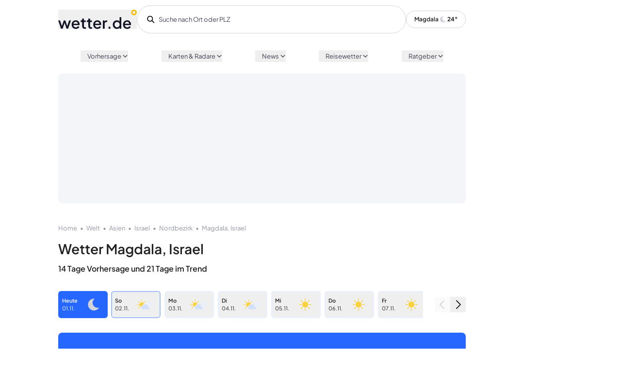

--- FILE ---
content_type: application/javascript; charset=UTF-8
request_url: https://www.wetter.de/_nuxt/9a2e741.js
body_size: 6226
content:
(window.webpackJsonp=window.webpackJsonp||[]).push([[92,151],{1006:function(e,t,r){"use strict";r(954)},1007:function(e,t,r){var n=r(44),o=r(262),l=r(1008),c=n((function(i){return i[1]})),d=o(l);c.push([e.i,".checkmark-list>li{margin-bottom:.75rem;margin-left:2rem;position:relative}.checkmark-list>li:after{background-image:url("+d+');background-repeat:no-repeat;background-size:contain;content:"";height:1.5rem;left:-2rem;position:absolute;top:0;width:1.5rem}',""]),c.locals={},e.exports=c},1008:function(e,t,r){e.exports=r.p+"c8f3fdf84af4d86131b7369cc2591fec.svg"},1045:function(e,t,r){"use strict";var n={name:"checkmark-list"},o=(r(1006),r(1)),component=Object(o.a)(n,(function(){return(0,this._self._c)("ul",{staticClass:"checkmark-list"},[this._t("default")],2)}),[],!1,null,null,null);t.a=component.exports},1136:function(e,t,r){var content=r(1420);content.__esModule&&(content=content.default),"string"==typeof content&&(content=[[e.i,content,""]]),content.locals&&(e.exports=content.locals);(0,r(45).default)("116aa214",content,!0,{sourceMap:!1})},1416:function(e,t,r){e.exports=r.p+"b37fbda59ff4a48a379ec0f0fd7ffb1d.svg"},1417:function(e,t,r){e.exports=r.p+"img/playstore.5770900.png"},1418:function(e,t,r){var n=r(500),o=r(501),l=["class","staticClass","style","staticStyle","attrs"];function c(e,t){var r=Object.keys(e);if(Object.getOwnPropertySymbols){var n=Object.getOwnPropertySymbols(e);t&&(n=n.filter((function(t){return Object.getOwnPropertyDescriptor(e,t).enumerable}))),r.push.apply(r,n)}return r}r(13),r(27),r(9),r(22),r(25),r(11),r(4),r(12),e.exports={functional:!0,render:function(e,t){var r=t._c,data=(t._v,t.data),d=t.children,m=void 0===d?[]:d,f=data.class,h=data.staticClass,style=data.style,_=data.staticStyle,w=data.attrs,v=void 0===w?{}:w,y=o(data,l);return r("svg",function(e){for(var t=1;t<arguments.length;t++){var r=null!=arguments[t]?arguments[t]:{};t%2?c(Object(r),!0).forEach((function(t){n(e,t,r[t])})):Object.getOwnPropertyDescriptors?Object.defineProperties(e,Object.getOwnPropertyDescriptors(r)):c(Object(r)).forEach((function(t){Object.defineProperty(e,t,Object.getOwnPropertyDescriptor(r,t))}))}return e}({class:[f,h],style:[style,_],attrs:Object.assign({viewBox:"0 0 114 114",xmlns:"http://www.w3.org/2000/svg"},v)},y),m.concat([r("g",{attrs:{fill:"none","fill-rule":"evenodd"}},[r("rect",{attrs:{fill:"#005093",height:"113.9",rx:"6",width:"113.9"}}),r("g",{attrs:{fill:"#f8c200","fill-rule":"nonzero",transform:"translate(22.45 22.45)"}},[r("circle",{attrs:{cx:"34.385",cy:"34.155",r:"14.26"}}),r("path",{attrs:{d:"m67.62 29.325h-14.835c.345 1.38.46 2.76.46 4.255 0 1.61-.23 4.37-.575 4.37h15.18c.115-1.15.23-2.3.23-3.565 0-1.725-.115-3.335-.46-5.06z"}}),r("path",{attrs:{d:"m33.925 15.295c1.495 0 2.76.23 4.255.46v-14.95c-1.265-.115-2.645-.23-4.025-.23-1.61 0-3.105.115-4.6.345v14.95c0-.46 2.875-.575 4.37-.575z"}}),r("path",{attrs:{d:"m29.555 52.555v15.41c1.495.23 3.105.345 4.6.345 1.38 0 2.645-.115 4.025-.23v-15.525c-1.38.345-2.76.46-4.255.46s-4.37-.115-4.37-.46z"}}),r("path",{attrs:{d:"m15.525 33.58c0-1.495.23-2.76.46-4.255h-15.295c-.23 1.61-.345 3.335-.345 5.06 0 1.15.115 2.415.23 3.565h15.525c-.345 0-.575-2.875-.575-4.37z"}}),r("path",{attrs:{d:"m47.84 47.495c-1.15 1.15-2.3 2.07-3.565 2.76l10.81 10.81c2.3-1.84 4.37-3.91 6.21-6.325l-10.695-10.695c-.805 1.265-1.725 2.415-2.76 3.45z"}}),r("path",{attrs:{d:"m50.485 24.15 10.465-10.465c-1.84-2.3-3.91-4.37-6.21-6.21l-10.465 10.465c1.265.805 2.53 1.725 3.565 2.76 1.035 1.15 1.955 2.3 2.645 3.45z"}}),r("path",{attrs:{d:"m18.285 43.93-11.04 11.04c1.84 2.3 3.91 4.485 6.21 6.21l10.925-10.925c-1.265-.805-2.3-1.61-3.45-2.645-.92-1.15-1.84-2.415-2.645-3.68z"}}),r("path",{attrs:{d:"m21.045 20.815c1.035-1.035 2.185-1.955 3.45-2.645l-10.695-10.695c-2.3 1.725-4.485 3.91-6.325 6.21l10.695 10.695c.92-1.265 1.84-2.53 2.875-3.565z"}})])])]))}}},1419:function(e,t,r){"use strict";r(1136)},1420:function(e,t,r){var n=r(44),o=r(262),l=r(1421),c=r(1422),d=n((function(i){return i[1]})),m=o(l),f=o(c);d.push([e.i,".page-app__headline--desktop{display:block;margin-top:1.5rem}@media screen and (max-width:62rem){.page-app__headline--desktop{display:none}}@media screen and (max-width:50rem){.page-app__headline--desktop{display:none}}.page-app__headline--mobile{display:none;margin:0 auto}@media screen and (max-width:62rem){.page-app__headline--mobile{display:block}}@media screen and (max-width:50rem){.page-app__headline--mobile{display:block}}.page-app__appIcon{height:2rem}.page-app__screenshot{padding-top:117.2597864769%;position:relative}.page-app__screenshot-container{margin:0 0 0 auto;max-width:400px}@media screen and (max-width:62rem){.page-app__screenshot-container{margin:0 auto}}.page-app__screenshot__bg,.page-app__screenshot__fg{background-repeat:no-repeat;background-size:100%;bottom:0;left:0;position:absolute;right:0;top:0}.page-app__screenshot__bg{background-image:url("+m+");background-position:top;z-index:10001}.page-app__screenshot__fg{background-image:url("+f+");background-position:top;bottom:19%;top:17%;z-index:10002}.page-app__downloadButtons{display:flex;justify-content:flex-start}@media screen and (max-width:62rem){.page-app__downloadButtons{justify-content:center}}.page-app__downloadButton{height:3rem;margin-right:.375rem;position:relative;top:-6rem}@media screen and (max-width:62rem){.page-app__downloadButton{margin:0 .375rem;top:0}.page-app__grid .page-app__downloadButtons{margin:0 0 2rem}}.page-app__feedback-button{margin:1rem 0}@media screen and (max-width:50rem){.page-app__feedback-button{display:block;text-align:center}}",""]),d.locals={},e.exports=d},1421:function(e,t,r){e.exports=r.p+"img/devices.5377948.png"},1422:function(e,t,r){e.exports=r.p+"img/screenContent.5c43084.png"},1583:function(e,t,r){"use strict";r.r(t);var n=r(349),o=r(1418),l=r.n(o),c=r(802),d=r(823),m=r(793),f=r(813),h=r(797),_=r(1045),w={name:"page-app",mixins:[r(790).a],components:{LazyHydrate:n.a,BaseLink:m.a,BaseButton:d.a,LayoutDefault:c.a,GridContainer:f.a,WebPageMarkup:h.default,CheckmarkList:_.a,AppIcon:l.a},head:function(){return{title:"Die beste Wetter-App powered by wetter.de",meta:[{name:"keywords",content:"wetter app, regenradar, wetter vorhersage, unwetterwarnungen"},{name:"description",content:"Kostenlos verfügbar: ✔stundengenaue Vorhersage ✔14-Tage-Vorschau ✔Regenradar ✔individuelle Wetterprofile ✔Unwetterwarnungen ► Jetzt downloaden"},{hid:"ogUrl",vmid:"ogUrl",property:"og:url",content:"https://www.wetter.de/app"},{hid:"ogTitle",vmid:"ogTitle",property:"og:title",content:"Die beste Wetter-App powered by wetter.de"},{hid:"ogDesc",vmid:"ogDesc",property:"og:description",content:"Kostenlos verfügbar: ✔stundengenaue Vorhersage ✔15-Tage-Vorschau ✔Regenradar ✔individuelle Wetterprofile ✔Unwetterwarnungen ► Jetzt downloaden"},{hid:"ogImg",vmid:"ogImg",property:"og:image",content:"https://www.wetter.de/ogImageApp.png"},{hid:"ogImgWidth",vmid:"ogImgWidth",property:"og:image:width",content:"1200"},{hid:"ogImgHeight",vmid:"ogImgHeight",property:"og:image:height",content:"630"}],link:[{rel:"canonical",href:this.canonical}]}},data:function(){return{scrollPos:0}},computed:{breadcrumb:function(){return[{href:"/",_title:"Home"},{href:this.$route.path,_title:"App"}]},screenshotOffset:function(){return"-".concat(this.scrollPos/2,"px")}},methods:{updateScrollPos:function(){this.scrollPos=window.scrollY,window.requestAnimationFrame(this.updateScrollPos)}},mounted:function(){window.requestAnimationFrame(this.updateScrollPos)}},v=(r(1419),r(1)),component=Object(v.a)(w,(function(){var e=this,t=e._self._c;return t("layout-default",{staticClass:"page-app",attrs:{canonical:e.canonical,breadcrumb:e.breadcrumb,"show-outbrain-closer":!1}},[t("web-page-markup",{attrs:{metadesc:e.metaDesc,pagetitle:e.metaTitle,pageurl:e.canonical}}),t("div",{staticClass:"page-app__headline page-app__headline--mobile"},[t("AppIcon",{staticClass:"page-app__appIcon"}),t("base-kicker",{attrs:{tag:"h2"}},[e._v("Regenradar, Unwetter und mehr")]),t("h1",[e._v("Unsere kostenlose App"),t("br"),t("small",[e._v("für iOS und Android")])])],1),t("grid-container",{staticClass:"page-app__grid",attrs:{cols:2,margins:"xs"}},[t("div",{staticClass:"page-app__appShot"},[t("div",{staticClass:"page-app__screenshot-container"},[t("div",{staticClass:"page-app__screenshot"},[t("div",{staticClass:"page-app__screenshot__bg"}),t("div",{staticClass:"page-app__screenshot__fg",style:{backgroundPositionY:e.screenshotOffset}})])])]),t("div",{staticClass:"page-app__benefits"},[t("div",{staticClass:"page-app__headline page-app__headline--desktop"},[t("AppIcon",{staticClass:"page-app__appIcon"}),t("base-kicker",{attrs:{tag:"h2"}},[e._v("Regenradar, Unwetter und mehr")]),t("h1",[e._v("Unsere kostenlose App"),t("br"),t("small",[e._v("für iOS und Android")])])],1),t("checkmark-list",{staticClass:"v-spacing-md"},[t("li",[e._v("Stundengenaue Vorhersage für die ganze Welt")]),t("li",[e._v("14-Tage-Vorschau für die ganze Welt")]),t("li",[e._v("Individuelle Wetterprofile")]),t("li",[e._v("Unwetterwarnungen")]),t("li",[e._v("Weltweiter Regenradar")]),t("li",[e._v("Wetterbericht und täglich brandheiße News")])])],1),t("div"),t("div",{staticClass:"page-app__downloadButtons"},[t("base-link",{attrs:{href:"https://app.adjust.com/3zmp7nn"}},[t("img",{staticClass:"page-app__downloadButton",attrs:{src:r(1416),alt:"Laden im App Store",title:"im App store für iOS laden",loading:"lazy"}})]),t("base-link",{attrs:{href:"https://app.adjust.com/cbuny30"}},[t("img",{staticClass:"page-app__downloadButton",attrs:{src:r(1417),alt:"Jetzt bei Google Play",title:"im Play Store für Androi laden",loading:"lazy"}})])],1)]),t("LazyHydrate",{attrs:{never:""}},[t("div",[t("h2",[e._v("Deine App - Dein Wetter")]),t("p",[e._v("\n        Erhalte immer genau die Wetterinformationen die wirklich relevant für\n        Dich sind: Strand oder Sightseeing!? Das Badewetter-Profil zeigt Dir\n        minutengenau, wie lange die Sonne scheint und wie gut Du Dich\n        eincremen solltest. Oder soll diese Woche gegrillt werden!? Im\n        Grillwetter-Profil findest Du schnell den perfekten Termin für alles\n        von Gemüsespieß bis T-Bone Steak. Für Allergiker ist das\n        Pollenflug-Wetter-Profil nicht mehr wegzudenken, denn wir zeigen Dir\n        nicht nur ob sondern auch welche Pollen wie stark fliegen. Und alle,\n        die gerne im Garten arbeiten, wissen mit dem Gartenwetter-Profil\n        sofort, ob heute gewässert werden muss und ausgesät werden kann.\n        Zusätzlich ist die App von wetter.de natürlich mit allem vollgepackt,\n        was eine gute Wetter-App braucht:\n      ")]),t("ul",{staticClass:"ul-styled v-spacing-md"},[t("li",[e._v("\n          Klassische Wetter-Informationen für die ganze Welt mit automatischer\n          Standortermittlung\n        ")]),t("li",[e._v("Stundengenaue Vorhersagen für die nächsten 14 Tage")]),t("li",[e._v("Interaktive Regenradar-Karte mit 4,5 Stunden Regenübersicht")]),t("li",[e._v("Unwetterwarnungen direkt auf dein Handy")]),t("li",[e._v("Wetterberichte und täglich brandheiße News")])]),t("p",[e._v("\n        Als i-Tüpfelchen zeigen Dir wunderschöne Hintergrundanimationen immer\n        das aktuelle Wetter von Deinen gespeicherten Standorten.\n      ")]),t("p",[e._v("\n        Lade Dir jetzt die App von wetter.de – kostenlos im\n        "),t("a",{attrs:{href:"https://itunes.apple.com/de/app/wetter.de/id321934718?l=en&mt=8",target:"_blank"}},[e._v("App Store")]),e._v("\n        und bei\n        "),t("a",{attrs:{href:"https://play.google.com/store/apps/details?id=de.rtl.wetter",target:"_blank"}},[e._v("Google Play")]),e._v("!\n      ")]),t("p",[t("br"),t("base-button",{staticClass:"page-app__feedback-button",attrs:{primary:!0,link:"mailto:appfeedback@wetter.de?subject=Feedback zur App von wetter.de"}},[e._v("Feedback zur App senden")])],1)])])],1)}),[],!1,null,null,null);t.default=component.exports},791:function(e,t,r){var content=r(796);content.__esModule&&(content=content.default),"string"==typeof content&&(content=[[e.i,content,""]]),content.locals&&(e.exports=content.locals);(0,r(45).default)("28c1daa9",content,!0,{sourceMap:!1})},792:function(e,t,r){"use strict";r(4),r(19),r(99),r(101),r(21),r(354),r(355),r(261);t.a=function(e){if(!e)return"";var t=e.trim();if(!t)return"";if(t.startsWith("/")||t.startsWith("./")||t.startsWith("../"))return t;try{var r=new URL(t);return"http:"===r.protocol||"https:"===r.protocol?t:""}catch(e){return""}}},793:function(e,t,r){"use strict";r(30),r(52);var n=r(0),o=r(792),l=r(353),c=Object(n.d)({__name:"BaseLink",props:{href:null,to:null},setup:function(e){var t=e,r=Object(l.b)();return{__sfc:!0,router:r,props:t,getLink:function(){var e,n;return t.to?null!==(n=r.resolve(t.to).href)&&void 0!==n?n:"":null!==(e=t.href)&&void 0!==e?e:""},sanitizeUrl:o.a}}}),d=(r(795),r(1)),component=Object(d.a)(c,(function(){var e=this,t=e._self._c,r=e._self._setupProxy;return r.props.href&&r.props.href.includes("https")||r.props.forceAnchor?t("a",e._b({class:[e.$data.staticClass||"","base-link",r.props.currentRoute===r.props.href?"router-link-exact-active":""],attrs:{href:r.props.href?r.sanitizeUrl(r.props.href):""}},"a",e.$attrs,!1),[e._t("default")],2):t("a",e._b({class:[e.$data.staticClass||"","base-link",{"router-link-exact-active":r.props.forceActiveState}],attrs:{href:r.sanitizeUrl(r.getLink())}},"a",e.$attrs,!1),[e._t("default")],2)}),[],!1,null,null,null);t.a=component.exports},795:function(e,t,r){"use strict";r(791)},796:function(e,t,r){var n=r(44)((function(i){return i[1]}));n.push([e.i,".router-link-exact-active .base-pill.base-pill--as-link{background-color:#005093}.router-link-exact-active .base-pill.base-pill--as-link .base-pill__fg{color:#fff}",""]),n.locals={},e.exports=n},797:function(e,t,r){"use strict";r.r(t);r(13),r(9),r(22),r(25),r(11),r(4),r(12);var n=r(5);r(30),r(18),r(52);function o(e,t){var r=Object.keys(e);if(Object.getOwnPropertySymbols){var n=Object.getOwnPropertySymbols(e);t&&(n=n.filter((function(t){return Object.getOwnPropertyDescriptor(e,t).enumerable}))),r.push.apply(r,n)}return r}function l(e){for(var t=1;t<arguments.length;t++){var r=null!=arguments[t]?arguments[t]:{};t%2?o(Object(r),!0).forEach((function(t){Object(n.a)(e,t,r[t])})):Object.getOwnPropertyDescriptors?Object.defineProperties(e,Object.getOwnPropertyDescriptors(r)):o(Object(r)).forEach((function(t){Object.defineProperty(e,t,Object.getOwnPropertyDescriptor(r,t))}))}return e}var c={name:"WebPageMarkup",components:{LazyHydrate:r(349).a},props:{metadesc:{type:String,required:!0},pagetitle:{type:String,required:!0},pageurl:{type:String,required:!0},speakable:{type:Object,required:!1,default:null}},computed:{jsonLd:function(){var e=l(l({"@context":"https://schema.org","@type":"WebPage",url:this.pageurl,name:"".concat(this.pagetitle," | wetter.de"),description:this.metadesc,inLanguage:"German",isFamilyFriendly:"true",isAccessibleForFree:"true",publisher:{"@type":"Organization",name:"Wetter.de",url:"https://www.wetter.de",logo:"https://www.wetter.de/css/images/logos/logo.png",sameAs:["https://de-de.facebook.com/wetter.de/","https://de.wikipedia.org/wiki/Wetter.de"]}},this.modifiedTime),this.speakable);return JSON.stringify(e)},modifiedTime:function(){return this.$route.name.includes("place")||this.$route.name.includes("ods")?{dateModified:(new Date).toISOString()}:null}}},d=r(1),component=Object(d.a)(c,(function(){var e=this,t=e._self._c;return t("LazyHydrate",{attrs:{never:""}},[t("script",{attrs:{type:"application/ld+json"},domProps:{innerHTML:e._s(e.jsonLd)}})])}),[],!1,null,null,null);t.default=component.exports},805:function(e,t,r){var content=r(819);content.__esModule&&(content=content.default),"string"==typeof content&&(content=[[e.i,content,""]]),content.locals&&(e.exports=content.locals);(0,r(45).default)("5dab40e1",content,!0,{sourceMap:!1})},806:function(e,t,r){var content=r(821);content.__esModule&&(content=content.default),"string"==typeof content&&(content=[[e.i,content,""]]),content.locals&&(e.exports=content.locals);(0,r(45).default)("51d12740",content,!0,{sourceMap:!1})},813:function(e,t,r){"use strict";r(64);var n={name:"grid-container",props:{cols:{type:Number,default:2},margins:{type:String,default:"none"}}},o=(r(820),r(1)),component=Object(o.a)(n,(function(e,t){return e("div",{class:[t.data.staticClass||"","grid-container","m-".concat(t.props.margins||"none"),4===t.props.cols?"quarters":3===t.props.cols?"thirds":2===t.props.cols?"halfs":"fulls"]},[t._t("default")],2)}),[],!0,null,null,null);t.a=component.exports},818:function(e,t,r){"use strict";r(805)},819:function(e,t,r){var n=r(44)((function(i){return i[1]}));n.push([e.i,'.base-button{border:1px solid #dee1e4;border-radius:.375rem;cursor:pointer;font-family:"Plus Jakarta Sans",sans-serif;font-size:.875rem;font-weight:400;padding:.75rem 1.125rem}.base-button,.base-button:hover{-webkit-text-decoration:none;text-decoration:none}.base-button.primary{background-color:#005093;border-color:#003460;color:#fff}.base-button.primary:hover:not(.disabled){background-color:#003460;color:#fff}.base-button.secondary{background-color:#f4f5f6;color:#005093}.base-button.secondary:hover:not(.disabled){background-color:#005093;border-color:#e9ebed;color:#fff}.base-button.disabled{cursor:default;opacity:.5}',""]),n.locals={},e.exports=n},820:function(e,t,r){"use strict";r(806)},821:function(e,t,r){var n=r(44)((function(i){return i[1]}));n.push([e.i,".grid-container{display:flex;flex-wrap:wrap}.grid-container--text-sm{font-size:.875rem}.grid-container>div.full,.grid-container>img.full,.grid-container>p.full{width:100%}.grid-container.quarters>*{width:25%}@media screen and (max-width:62rem){.grid-container.quarters>*{width:50%}}@media screen and (max-width:50rem){.grid-container.quarters>*{width:100%}}.grid-container.thirds>*{width:33%}@media screen and (max-width:62rem){.grid-container.thirds>*{width:100%}}.grid-container.thirds>.double{width:66%}@media screen and (max-width:62rem){.grid-container.thirds>.double{width:100%}}.grid-container.halfs>*{width:50%}@media screen and (max-width:62rem){.grid-container.halfs>*{width:100%}}.grid-container.fulls>*{width:100%}.grid-container.m-xxs{margin:-.1875rem}.grid-container.m-xxs>*{padding:.1875rem}.grid-container.m-xs{margin:-.375rem}.grid-container.m-xs>*{padding:.375rem}.grid-container.m-sm{margin:-.75rem}.grid-container.m-sm>*{padding:.75rem}.grid-container.m-md{margin:-1.125rem}.grid-container.m-md>*{padding:1.125rem}.grid-container.m-lg{margin:-1.5rem}.grid-container.m-lg>*{padding:1.5rem}.grid-container.m-xl{margin:-2rem}.grid-container.m-xl>*{padding:2rem}",""]),n.locals={},e.exports=n},823:function(e,t,r){"use strict";r(350);var n={name:"base-button",components:{BaseLink:r(793).a},props:{primary:{type:Boolean,default:!1},disabled:{type:Boolean,default:!1},action:{type:Function,required:!1,default:function(){}},link:{type:String,required:!1,default:null},to:{type:Object,required:!1,default:null},linkProps:{type:Object,default:null}}},o=(r(818),r(1)),component=Object(o.a)(n,(function(){var e=this,t=e._self._c;return e.disabled||!e.link&&!e.to?t("button",{staticClass:"base-button",class:{primary:e.primary,secondary:!e.primary,disabled:e.disabled},attrs:{disabled:e.disabled},on:{click:e.action}},[e._t("default")],2):t("base-link",{class:["base-button",e.primary?"primary":"secondary",e.disabled?"disabled":""],attrs:{href:e.link,to:e.to,linkProps:e.linkProps}},[e._t("default")],2)}),[],!1,null,null,null);t.a=component.exports},954:function(e,t,r){var content=r(1007);content.__esModule&&(content=content.default),"string"==typeof content&&(content=[[e.i,content,""]]),content.locals&&(e.exports=content.locals);(0,r(45).default)("10aafc2b",content,!0,{sourceMap:!1})}}]);

--- FILE ---
content_type: application/javascript; charset=UTF-8
request_url: https://www.wetter.de/_nuxt/a6d6787.js
body_size: -105
content:
(window.webpackJsonp=window.webpackJsonp||[]).push([[76],{782:function(n,o,w){n.exports=w.p+"img/maxtempRadar.645b72a.png"}}]);

--- FILE ---
content_type: application/javascript; charset=UTF-8
request_url: https://www.wetter.de/_nuxt/75cfda2.js
body_size: 74722
content:
/*! For license information please see LICENSES */
(window.webpackJsonp=window.webpackJsonp||[]).push([[13],{1199:function(t,e,n){"use strict";n(3)({target:"Number",stat:!0,nonConfigurable:!0,nonWritable:!0},{MAX_SAFE_INTEGER:9007199254740991})},1200:function(t,e,n){"use strict";var r=n(219),o=n(514);r("toPrimitive"),o()},1201:function(t,e,n){"use strict";var r=n(39),o=n(56),l=n(1202),h=n(29)("toPrimitive"),c=Date.prototype;r(c,h)||o(c,h,l)},1202:function(t,e,n){"use strict";var r=n(41),o=n(513),l=TypeError;t.exports=function(t){if(r(this),"string"===t||"default"===t)t="string";else if("number"!==t)throw new l("Incorrect hint");return o(this,t)}},1203:function(t,e,n){"use strict";n(3)({target:"Math",stat:!0},{log10:n(1204)})},1204:function(t,e,n){"use strict";var r=Math.log,o=Math.LOG10E;t.exports=Math.log10||function(t){return r(t)*o}},1205:function(t,e,n){"use strict";n(3)({target:"Math",stat:!0},{sign:n(519)})},1206:function(t,e,n){"use strict";n(3)({target:"Number",stat:!0,nonConfigurable:!0,nonWritable:!0},{EPSILON:Math.pow(2,-52)})},1207:function(t,e,n){"use strict";var r=n(3),o=n(37),l=n(41),h=n(90);r({target:"Reflect",stat:!0,sham:!o},{getOwnPropertyDescriptor:function(t,e){return h.f(l(t),e)}})},1208:function(t,e,n){"use strict";var r=n(3),o=n(41),l=n(123);r({target:"Reflect",stat:!0,sham:!n(373)},{getPrototypeOf:function(t){return l(o(t))}})},1209:function(t,e,n){"use strict";n(3)({target:"Reflect",stat:!0},{has:function(t,e){return e in t}})},812:function(t,e,n){"use strict";n.d(e,"a",(function(){return cr})),n.d(e,"b",(function(){return Bo})),n.d(e,"c",(function(){return Ea})),n.d(e,"d",(function(){return Eo})),n.d(e,"e",(function(){return ds}));var r=n(71),o=n(42),l=n(359),h=n(65),c=n(20),f=n(5),d=n(6),v=n(7),m=n(23),y=n(24);n(13),n(43),n(47),n(27),n(862),n(9),n(84),n(263),n(46),n(30),n(70),n(17),n(36),n(133),n(85),n(18),n(200),n(64),n(1199),n(220),n(22),n(25),n(507),n(365),n(515),n(11),n(4),n(358),n(15),n(135),n(52),n(120),n(34),n(19),n(31),n(99),n(503),n(201),n(202),n(203),n(204),n(205),n(206),n(207),n(208),n(209),n(210),n(211),n(212),n(213),n(136),n(137),n(138),n(139),n(140),n(141),n(142),n(143),n(144),n(145),n(146),n(147),n(148),n(149),n(150),n(151),n(504),n(12),n(21),n(1200),n(268),n(1201),n(269),n(1203),n(1205),n(270),n(1206),n(1207),n(1208),n(1209),n(516),n(172),n(103),n(60);function x(t){return t+.5|0}const _=(t,e,n)=>Math.max(Math.min(t,n),e);function k(t){return _(x(2.55*t),0,255)}function M(t){return _(x(255*t),0,255)}function w(t){return _(x(t/2.55)/100,0,1)}function O(t){return _(x(100*t),0,100)}const S={0:0,1:1,2:2,3:3,4:4,5:5,6:6,7:7,8:8,9:9,A:10,B:11,C:12,D:13,E:14,F:15,a:10,b:11,c:12,d:13,e:14,f:15},P=[..."0123456789ABCDEF"],h1=b=>P[15&b],h2=b=>P[(240&b)>>4]+P[15&b],D=b=>(240&b)>>4==(15&b);function C(t){var e=(t=>D(t.r)&&D(t.g)&&D(t.b)&&D(t.a))(t)?h1:h2;return t?"#"+e(t.r)+e(t.g)+e(t.b)+((a,t)=>a<255?t(a):"")(t.a,e):void 0}const A=/^(hsla?|hwb|hsv)\(\s*([-+.e\d]+)(?:deg)?[\s,]+([-+.e\d]+)%[\s,]+([-+.e\d]+)%(?:[\s,]+([-+.e\d]+)(%)?)?\s*\)$/;function T(t,s,e){const a=s*Math.min(e,1-e),n=(n,r=(n+t/30)%12)=>e-a*Math.max(Math.min(r-3,9-r,1),-1);return[n(0),n(8),n(4)]}function L(t,s,e){const n=(n,r=(n+t/60)%6)=>e-e*s*Math.max(Math.min(r,4-r,1),0);return[n(5),n(3),n(1)]}function E(t,e,b){const n=T(t,1,.5);let i;for(e+b>1&&(i=1/(e+b),e*=i,b*=i),i=0;i<3;i++)n[i]*=1-e-b,n[i]+=e;return n}function j(t){const e=t.r/255,g=t.g/255,b=t.b/255,n=Math.max(e,g,b),r=Math.min(e,g,b),o=(n+r)/2;let l,s,h;return n!==r&&(h=n-r,s=o>.5?h/(2-n-r):h/(n+r),l=function(t,g,b,e,n){return t===n?(g-b)/e+(g<b?6:0):g===n?(b-t)/e+2:(t-g)/e+4}(e,g,b,h,n),l=60*l+.5),[0|l,s||0,o]}function R(t,a,b,e){return(Array.isArray(a)?t(a[0],a[1],a[2]):t(a,b,e)).map(M)}function I(t,s,e){return R(T,t,s,e)}function z(t){return(t%360+360)%360}function F(t){const e=A.exec(t);let n,a=255;if(!e)return;e[5]!==n&&(a=e[6]?k(+e[5]):M(+e[5]));const r=z(+e[2]),o=+e[3]/100,l=+e[4]/100;return n="hwb"===e[1]?function(t,e,b){return R(E,t,e,b)}(r,o,l):"hsv"===e[1]?function(t,s,e){return R(L,t,s,e)}(r,o,l):I(r,o,l),{r:n[0],g:n[1],b:n[2],a:a}}const map={x:"dark",Z:"light",Y:"re",X:"blu",W:"gr",V:"medium",U:"slate",A:"ee",T:"ol",S:"or",B:"ra",C:"lateg",D:"ights",R:"in",Q:"turquois",E:"hi",P:"ro",O:"al",N:"le",M:"de",L:"yello",F:"en",K:"ch",G:"arks",H:"ea",I:"ightg",J:"wh"},V={OiceXe:"f0f8ff",antiquewEte:"faebd7",aqua:"ffff",aquamarRe:"7fffd4",azuY:"f0ffff",beige:"f5f5dc",bisque:"ffe4c4",black:"0",blanKedOmond:"ffebcd",Xe:"ff",XeviTet:"8a2be2",bPwn:"a52a2a",burlywood:"deb887",caMtXe:"5f9ea0",KartYuse:"7fff00",KocTate:"d2691e",cSO:"ff7f50",cSnflowerXe:"6495ed",cSnsilk:"fff8dc",crimson:"dc143c",cyan:"ffff",xXe:"8b",xcyan:"8b8b",xgTMnPd:"b8860b",xWay:"a9a9a9",xgYF:"6400",xgYy:"a9a9a9",xkhaki:"bdb76b",xmagFta:"8b008b",xTivegYF:"556b2f",xSange:"ff8c00",xScEd:"9932cc",xYd:"8b0000",xsOmon:"e9967a",xsHgYF:"8fbc8f",xUXe:"483d8b",xUWay:"2f4f4f",xUgYy:"2f4f4f",xQe:"ced1",xviTet:"9400d3",dAppRk:"ff1493",dApskyXe:"bfff",dimWay:"696969",dimgYy:"696969",dodgerXe:"1e90ff",fiYbrick:"b22222",flSOwEte:"fffaf0",foYstWAn:"228b22",fuKsia:"ff00ff",gaRsbSo:"dcdcdc",ghostwEte:"f8f8ff",gTd:"ffd700",gTMnPd:"daa520",Way:"808080",gYF:"8000",gYFLw:"adff2f",gYy:"808080",honeyMw:"f0fff0",hotpRk:"ff69b4",RdianYd:"cd5c5c",Rdigo:"4b0082",ivSy:"fffff0",khaki:"f0e68c",lavFMr:"e6e6fa",lavFMrXsh:"fff0f5",lawngYF:"7cfc00",NmoncEffon:"fffacd",ZXe:"add8e6",ZcSO:"f08080",Zcyan:"e0ffff",ZgTMnPdLw:"fafad2",ZWay:"d3d3d3",ZgYF:"90ee90",ZgYy:"d3d3d3",ZpRk:"ffb6c1",ZsOmon:"ffa07a",ZsHgYF:"20b2aa",ZskyXe:"87cefa",ZUWay:"778899",ZUgYy:"778899",ZstAlXe:"b0c4de",ZLw:"ffffe0",lime:"ff00",limegYF:"32cd32",lRF:"faf0e6",magFta:"ff00ff",maPon:"800000",VaquamarRe:"66cdaa",VXe:"cd",VScEd:"ba55d3",VpurpN:"9370db",VsHgYF:"3cb371",VUXe:"7b68ee",VsprRggYF:"fa9a",VQe:"48d1cc",VviTetYd:"c71585",midnightXe:"191970",mRtcYam:"f5fffa",mistyPse:"ffe4e1",moccasR:"ffe4b5",navajowEte:"ffdead",navy:"80",Tdlace:"fdf5e6",Tive:"808000",TivedBb:"6b8e23",Sange:"ffa500",SangeYd:"ff4500",ScEd:"da70d6",pOegTMnPd:"eee8aa",pOegYF:"98fb98",pOeQe:"afeeee",pOeviTetYd:"db7093",papayawEp:"ffefd5",pHKpuff:"ffdab9",peru:"cd853f",pRk:"ffc0cb",plum:"dda0dd",powMrXe:"b0e0e6",purpN:"800080",YbeccapurpN:"663399",Yd:"ff0000",Psybrown:"bc8f8f",PyOXe:"4169e1",saddNbPwn:"8b4513",sOmon:"fa8072",sandybPwn:"f4a460",sHgYF:"2e8b57",sHshell:"fff5ee",siFna:"a0522d",silver:"c0c0c0",skyXe:"87ceeb",UXe:"6a5acd",UWay:"708090",UgYy:"708090",snow:"fffafa",sprRggYF:"ff7f",stAlXe:"4682b4",tan:"d2b48c",teO:"8080",tEstN:"d8bfd8",tomato:"ff6347",Qe:"40e0d0",viTet:"ee82ee",JHt:"f5deb3",wEte:"ffffff",wEtesmoke:"f5f5f5",Lw:"ffff00",LwgYF:"9acd32"};let W;function B(t){W||(W=function(){const t={},e=Object.keys(V),n=Object.keys(map);let i,r,o,l,h;for(i=0;i<e.length;i++){for(l=h=e[i],r=0;r<n.length;r++)o=n[r],h=h.replace(o,map[o]);o=parseInt(V[l],16),t[h]=[o>>16&255,o>>8&255,255&o]}return t}(),W.transparent=[0,0,0,0]);const a=W[t.toLowerCase()];return a&&{r:a[0],g:a[1],b:a[2],a:4===a.length?a[3]:255}}const N=/^rgba?\(\s*([-+.\d]+)(%)?[\s,]+([-+.e\d]+)(%)?[\s,]+([-+.e\d]+)(%)?(?:[\s,/]+([-+.e\d]+)(%)?)?\s*\)$/;const H=t=>t<=.0031308?12.92*t:1.055*Math.pow(t,1/2.4)-.055,Y=t=>t<=.04045?t/12.92:Math.pow((t+.055)/1.055,2.4);function U(t,i,e){if(t){let n=j(t);n[i]=Math.max(0,Math.min(n[i]+n[i]*e,0===i?360:1)),n=I(n),t.r=n[0],t.g=n[1],t.b=n[2]}}function $(t,e){return t?Object.assign(e||{},t):t}function X(input){var t={r:0,g:0,b:0,a:255};return Array.isArray(input)?input.length>=3&&(t={r:input[0],g:input[1],b:input[2],a:255},input.length>3&&(t.a=M(input[3]))):(t=$(input,{r:0,g:0,b:0,a:1})).a=M(t.a),t}function K(t){return"r"===t.charAt(0)?function(t){const e=N.exec(t);let n,g,b,a=255;if(e){if(e[7]!==n){const t=+e[7];a=e[8]?k(t):_(255*t,0,255)}return n=+e[1],g=+e[3],b=+e[5],n=255&(e[2]?k(n):_(n,0,255)),g=255&(e[4]?k(g):_(g,0,255)),b=255&(e[6]?k(b):_(b,0,255)),{r:n,g:g,b:b,a:a}}}(t):F(t)}class G{constructor(input){if(input instanceof G)return input;const t=typeof input;let e;var n,r,o;"object"===t?e=X(input):"string"===t&&(o=(n=input).length,"#"===n[0]&&(4===o||5===o?r={r:255&17*S[n[1]],g:255&17*S[n[2]],b:255&17*S[n[3]],a:5===o?17*S[n[4]]:255}:7!==o&&9!==o||(r={r:S[n[1]]<<4|S[n[2]],g:S[n[3]]<<4|S[n[4]],b:S[n[5]]<<4|S[n[6]],a:9===o?S[n[7]]<<4|S[n[8]]:255})),e=r||B(input)||K(input)),this._rgb=e,this._valid=!!e}get valid(){return this._valid}get rgb(){var t=$(this._rgb);return t&&(t.a=w(t.a)),t}set rgb(t){this._rgb=X(t)}rgbString(){return this._valid?(t=this._rgb)&&(t.a<255?`rgba(${t.r}, ${t.g}, ${t.b}, ${w(t.a)})`:`rgb(${t.r}, ${t.g}, ${t.b})`):void 0;var t}hexString(){return this._valid?C(this._rgb):void 0}hslString(){return this._valid?function(t){if(!t)return;const a=j(t),e=a[0],s=O(a[1]),n=O(a[2]);return t.a<255?`hsla(${e}, ${s}%, ${n}%, ${w(t.a)})`:`hsl(${e}, ${s}%, ${n}%)`}(this._rgb):void 0}mix(t,e){if(t){const n=this.rgb,r=t.rgb;let o;const p=e===o?.5:e,l=2*p-1,a=n.a-r.a,h=((l*a==-1?l:(l+a)/(1+l*a))+1)/2;o=1-h,n.r=255&h*n.r+o*r.r+.5,n.g=255&h*n.g+o*r.g+.5,n.b=255&h*n.b+o*r.b+.5,n.a=p*n.a+(1-p)*r.a,this.rgb=n}return this}interpolate(t,e){return t&&(this._rgb=function(t,e,n){const r=Y(w(t.r)),g=Y(w(t.g)),b=Y(w(t.b));return{r:M(H(r+n*(Y(w(e.r))-r))),g:M(H(g+n*(Y(w(e.g))-g))),b:M(H(b+n*(Y(w(e.b))-b))),a:t.a+n*(e.a-t.a)}}(this._rgb,t._rgb,e)),this}clone(){return new G(this.rgb)}alpha(a){return this._rgb.a=M(a),this}clearer(t){return this._rgb.a*=1-t,this}greyscale(){const t=this._rgb,e=x(.3*t.r+.59*t.g+.11*t.b);return t.r=t.g=t.b=e,this}opaquer(t){return this._rgb.a*=1+t,this}negate(){const t=this._rgb;return t.r=255-t.r,t.g=255-t.g,t.b=255-t.b,this}lighten(t){return U(this._rgb,2,t),this}darken(t){return U(this._rgb,2,-t),this}saturate(t){return U(this._rgb,1,t),this}desaturate(t){return U(this._rgb,1,-t),this}rotate(t){return function(t,e){var n=j(t);n[0]=z(n[0]+e),n=I(n),t.r=n[0],t.g=n[1],t.b=n[2]}(this._rgb,t),this}}function Z(t,e){var n="undefined"!=typeof Symbol&&t[Symbol.iterator]||t["@@iterator"];if(!n){if(Array.isArray(t)||(n=function(t,a){if(t){if("string"==typeof t)return J(t,a);var e={}.toString.call(t).slice(8,-1);return"Object"===e&&t.constructor&&(e=t.constructor.name),"Map"===e||"Set"===e?Array.from(t):"Arguments"===e||/^(?:Ui|I)nt(?:8|16|32)(?:Clamped)?Array$/.test(e)?J(t,a):void 0}}(t))||e&&t&&"number"==typeof t.length){n&&(t=n);var r=0,o=function(){};return{s:o,n:function(){return r>=t.length?{done:!0}:{done:!1,value:t[r++]}},e:function(t){throw t},f:o}}throw new TypeError("Invalid attempt to iterate non-iterable instance.\nIn order to be iterable, non-array objects must have a [Symbol.iterator]() method.")}var l,a=!0,u=!1;return{s:function(){n=n.call(t)},n:function(){var t=n.next();return a=t.done,t},e:function(t){u=!0,l=t},f:function(){try{a||null==n.return||n.return()}finally{if(u)throw l}}}}function J(t,a){(null==a||a>t.length)&&(a=t.length);for(var e=0,n=Array(a);e<a;e++)n[e]=t[e];return n}function Q(){}var tt,et=(tt=0,function(){return tt++});function it(t){return null==t}function nt(t){if(Array.isArray&&Array.isArray(t))return!0;var e=Object.prototype.toString.call(t);return"[object"===e.slice(0,7)&&"Array]"===e.slice(-6)}function at(t){return null!==t&&"[object Object]"===Object.prototype.toString.call(t)}function ot(t){return("number"==typeof t||t instanceof Number)&&isFinite(+t)}function st(t,e){return ot(t)?t:e}function lt(t,e){return void 0===t?e:t}var ht=function(t,e){return"string"==typeof t&&t.endsWith("%")?parseFloat(t)/100*e:+t};function ut(t,e,n){if(t&&"function"==typeof t.call)return t.apply(n,e)}function ct(t,e,n,r){var i,o,l;if(nt(t))if(o=t.length,r)for(i=o-1;i>=0;i--)e.call(n,t[i],i);else for(i=0;i<o;i++)e.call(n,t[i],i);else if(at(t))for(o=(l=Object.keys(t)).length,i=0;i<o;i++)e.call(n,t[l[i]],l[i])}function ft(t,e){var i,n,r,o;if(!t||!e||t.length!==e.length)return!1;for(i=0,n=t.length;i<n;++i)if(r=t[i],o=e[i],r.datasetIndex!==o.datasetIndex||r.index!==o.index)return!1;return!0}function vt(source){if(nt(source))return source.map(vt);if(at(source)){for(var t=Object.create(null),e=Object.keys(source),n=e.length,r=0;r<n;++r)t[e[r]]=vt(source[e[r]]);return t}return source}function gt(t){return-1===["__proto__","prototype","constructor"].indexOf(t)}function pt(t,e,source,n){if(gt(t)){var r=e[t],o=source[t];at(r)&&at(o)?mt(r,o,n):e[t]=vt(o)}}function mt(t,source,e){var n=nt(source)?source:[source],r=n.length;if(!at(t))return t;for(var o,l=(e=e||{}).merger||pt,i=0;i<r;++i)if(at(o=n[i]))for(var h=Object.keys(o),c=0,f=h.length;c<f;++c)l(h[c],t,o,e);return t}function yt(t,source){return mt(t,source,{merger:bt})}function bt(t,e,source){if(gt(t)){var n=e[t],r=source[t];at(n)&&at(r)?yt(n,r):Object.prototype.hasOwnProperty.call(e,t)||(e[t]=vt(r))}}var xt={"":function(t){return t},x:function(t){return t.x},y:function(t){return t.y}};function _t(t){var e=function(t){var e,n=[],r="",o=Z(t.split("."));try{for(o.s();!(e=o.n()).done;)(r+=e.value).endsWith("\\")?r=r.slice(0,-1)+".":(n.push(r),r="")}catch(t){o.e(t)}finally{o.f()}return n}(t);return function(t){var n,r=Z(e);try{for(r.s();!(n=r.n()).done;){var o=n.value;if(""===o)break;t=t&&t[o]}}catch(t){r.e(t)}finally{r.f()}return t}}function kt(t,e){return(xt[e]||(xt[e]=_t(e)))(t)}function Mt(t){return t.charAt(0).toUpperCase()+t.slice(1)}var wt=function(t){return void 0!==t},Ot=function(t){return"function"==typeof t},St=function(a,b){if(a.size!==b.size)return!1;var t,e=Z(a);try{for(e.s();!(t=e.n()).done;){var n=t.value;if(!b.has(n))return!1}}catch(t){e.e(t)}finally{e.f()}return!0};var Pt=Math.PI,Dt=2*Pt,Ct=Dt+Pt,At=Number.POSITIVE_INFINITY,Tt=Pt/180,Lt=Pt/2,Et=Pt/4,jt=2*Pt/3,Rt=Math.log10,It=Math.sign;function zt(t,e,n){return Math.abs(t-e)<n}function Ft(t){var e=Math.round(t);t=zt(t,e,t/1e3)?e:t;var n=Math.pow(10,Math.floor(Rt(t))),r=t/n;return(r<=1?1:r<=2?2:r<=5?5:10)*n}function Vt(t){return!function(t){return"symbol"===Object(d.a)(t)||"object"===Object(d.a)(t)&&null!==t&&!(Symbol.toPrimitive in t||"toString"in t||"valueOf"in t)}(t)&&!isNaN(parseFloat(t))&&isFinite(t)}function Wt(t,e,n){var i,r,o;for(i=0,r=t.length;i<r;i++)o=t[i][n],isNaN(o)||(e.min=Math.min(e.min,o),e.max=Math.max(e.max,o))}function Bt(t){return t*(Pt/180)}function Nt(t){return t*(180/Pt)}function Ht(t){if(ot(t)){for(var e=1,p=0;Math.round(t*e)/e!==t;)e*=10,p++;return p}}function Yt(t,e){var n=e.x-t.x,r=e.y-t.y,o=Math.sqrt(n*n+r*r),l=Math.atan2(r,n);return l<-.5*Pt&&(l+=Dt),{angle:l,distance:o}}function Ut(t,e){return Math.sqrt(Math.pow(e.x-t.x,2)+Math.pow(e.y-t.y,2))}function $t(a,b){return(a-b+Ct)%Dt-Pt}function Xt(a){return(a%Dt+Dt)%Dt}function qt(t,e,n,r){var a=Xt(t),s=Xt(e),o=Xt(n),l=Xt(s-a),h=Xt(o-a),c=Xt(a-s),f=Xt(a-o);return a===s||a===o||r&&s===o||l>h&&c<f}function Kt(t,e,n){return Math.max(e,Math.min(n,t))}function Gt(t,e,n){var r=arguments.length>3&&void 0!==arguments[3]?arguments[3]:1e-6;return t>=Math.min(e,n)-r&&t<=Math.max(e,n)+r}function Zt(table,t,e){e=e||function(e){return table[e]<t};for(var n,r=table.length-1,o=0;r-o>1;)e(n=o+r>>1)?o=n:r=n;return{lo:o,hi:r}}var Jt=function(table,t,e,n){return Zt(table,e,n?function(n){var r=table[n][t];return r<e||r===e&&table[n+1][t]===e}:function(n){return table[n][t]<e})},Qt=function(table,t,e){return Zt(table,e,(function(n){return table[n][t]>=e}))};var te=["push","pop","shift","splice","unshift"];function ee(t,e){var n=t._chartjs;if(n){var r=n.listeners,o=r.indexOf(e);-1!==o&&r.splice(o,1),r.length>0||(te.forEach((function(e){delete t[e]})),delete t._chartjs)}}function ie(t){var e=new Set(t);return e.size===t.length?t:Array.from(e)}var ne="undefined"==typeof window?function(t){return t()}:window.requestAnimationFrame;function ae(t,e){var n=[],r=!1;return function(){for(var o=arguments.length,l=new Array(o),h=0;h<o;h++)l[h]=arguments[h];n=l,r||(r=!0,ne.call(window,(function(){r=!1,t.apply(e,n)})))}}var re=function(t){return"start"===t?"left":"end"===t?"right":"center"},oe=function(t,e,n){return"start"===t?e:"end"===t?n:(e+n)/2};function se(meta,t,e){var n=t.length,r=0,o=n;if(meta._sorted){var l=meta.iScale,h=meta.vScale,c=meta._parsed,f=meta.dataset&&meta.dataset.options?meta.dataset.options.spanGaps:null,d=l.axis,v=l.getUserBounds(),m=v.min,y=v.max,x=v.minDefined,_=v.maxDefined;if(x){if(r=Math.min(Jt(c,d,m).lo,e?n:Jt(t,d,l.getPixelForValue(m)).lo),f){var k=c.slice(0,r+1).reverse().findIndex((function(t){return!it(t[h.axis])}));r-=Math.max(0,k)}r=Kt(r,0,n-1)}if(_){var M=Math.max(Jt(c,l.axis,y,!0).hi+1,e?0:Jt(t,d,l.getPixelForValue(y),!0).hi+1);if(f){var w=c.slice(M-1).findIndex((function(t){return!it(t[h.axis])}));M+=Math.max(0,w)}o=Kt(M,r,n)-r}else o=n-r}return{start:r,count:o}}function le(meta){var t=meta.xScale,e=meta.yScale,n=meta._scaleRanges,r={xmin:t.min,xmax:t.max,ymin:e.min,ymax:e.max};if(!n)return meta._scaleRanges=r,!0;var o=n.xmin!==t.min||n.xmax!==t.max||n.ymin!==e.min||n.ymax!==e.max;return Object.assign(n,r),o}var he=function(t){return 0===t||1===t},ue=function(t,s,p){return-Math.pow(2,10*(t-=1))*Math.sin((t-s)*Dt/p)},ce=function(t,s,p){return Math.pow(2,-10*t)*Math.sin((t-s)*Dt/p)+1},fe={linear:function(t){return t},easeInQuad:function(t){return t*t},easeOutQuad:function(t){return-t*(t-2)},easeInOutQuad:function(t){return(t/=.5)<1?.5*t*t:-.5*(--t*(t-2)-1)},easeInCubic:function(t){return t*t*t},easeOutCubic:function(t){return(t-=1)*t*t+1},easeInOutCubic:function(t){return(t/=.5)<1?.5*t*t*t:.5*((t-=2)*t*t+2)},easeInQuart:function(t){return t*t*t*t},easeOutQuart:function(t){return-((t-=1)*t*t*t-1)},easeInOutQuart:function(t){return(t/=.5)<1?.5*t*t*t*t:-.5*((t-=2)*t*t*t-2)},easeInQuint:function(t){return t*t*t*t*t},easeOutQuint:function(t){return(t-=1)*t*t*t*t+1},easeInOutQuint:function(t){return(t/=.5)<1?.5*t*t*t*t*t:.5*((t-=2)*t*t*t*t+2)},easeInSine:function(t){return 1-Math.cos(t*Lt)},easeOutSine:function(t){return Math.sin(t*Lt)},easeInOutSine:function(t){return-.5*(Math.cos(Pt*t)-1)},easeInExpo:function(t){return 0===t?0:Math.pow(2,10*(t-1))},easeOutExpo:function(t){return 1===t?1:1-Math.pow(2,-10*t)},easeInOutExpo:function(t){return he(t)?t:t<.5?.5*Math.pow(2,10*(2*t-1)):.5*(2-Math.pow(2,-10*(2*t-1)))},easeInCirc:function(t){return t>=1?t:-(Math.sqrt(1-t*t)-1)},easeOutCirc:function(t){return Math.sqrt(1-(t-=1)*t)},easeInOutCirc:function(t){return(t/=.5)<1?-.5*(Math.sqrt(1-t*t)-1):.5*(Math.sqrt(1-(t-=2)*t)+1)},easeInElastic:function(t){return he(t)?t:ue(t,.075,.3)},easeOutElastic:function(t){return he(t)?t:ce(t,.075,.3)},easeInOutElastic:function(t){var s=.1125;return he(t)?t:t<.5?.5*ue(2*t,s,.45):.5+.5*ce(2*t-1,s,.45)},easeInBack:function(t){var s=1.70158;return t*t*((s+1)*t-s)},easeOutBack:function(t){var s=1.70158;return(t-=1)*t*((s+1)*t+s)+1},easeInOutBack:function(t){var s=1.70158;return(t/=.5)<1?t*t*((1+(s*=1.525))*t-s)*.5:.5*((t-=2)*t*((1+(s*=1.525))*t+s)+2)},easeInBounce:function(t){return 1-fe.easeOutBounce(1-t)},easeOutBounce:function(t){var e=7.5625,n=2.75;return t<1/n?e*t*t:t<2/n?e*(t-=1.5/n)*t+.75:t<2.5/n?e*(t-=2.25/n)*t+.9375:e*(t-=2.625/n)*t+.984375},easeInOutBounce:function(t){return t<.5?.5*fe.easeInBounce(2*t):.5*fe.easeOutBounce(2*t-1)+.5}};function de(t){if(t&&"object"===Object(d.a)(t)){var e=t.toString();return"[object CanvasPattern]"===e||"[object CanvasGradient]"===e}return!1}function ve(t){return de(t)?t:new G(t)}function ge(t){return de(t)?t:new G(t).saturate(.5).darken(.1).hexString()}var pe=["x","y","borderWidth","radius","tension"],me=["color","borderColor","backgroundColor"];var ye=new Map;function be(t,e,n){return function(t,e){e=e||{};var n=t+JSON.stringify(e),r=ye.get(n);return r||(r=new Intl.NumberFormat(t,e),ye.set(n,r)),r}(e,n).format(t)}var xe={values:function(t){return nt(t)?t:""+t},numeric:function(t,e,n){if(0===t)return"0";var r,o=this.chart.options.locale,l=t;if(n.length>1){var h=Math.max(Math.abs(n[0].value),Math.abs(n[n.length-1].value));(h<1e-4||h>1e15)&&(r="scientific"),l=function(t,e){var n=e.length>3?e[2].value-e[1].value:e[1].value-e[0].value;Math.abs(n)>=1&&t!==Math.floor(t)&&(n=t-Math.floor(t));return n}(t,n)}var c=Rt(Math.abs(l)),f=isNaN(c)?1:Math.max(Math.min(-1*Math.floor(c),20),0),d={notation:r,minimumFractionDigits:f,maximumFractionDigits:f};return Object.assign(d,this.options.ticks.format),be(t,o,d)},logarithmic:function(t,e,n){if(0===t)return"0";var r=n[e].significand||t/Math.pow(10,Math.floor(Rt(t)));return[1,2,3,5,10,15].includes(r)||e>.8*n.length?xe.numeric.call(this,t,e,n):""}};var _e={formatters:xe};var ke=Object.create(null),Me=Object.create(null);function we(t,e){if(!e)return t;for(var n=e.split("."),i=0,r=n.length;i<r;++i){var o=n[i];t=t[o]||(t[o]=Object.create(null))}return t}function Oe(t,e,n){return"string"==typeof e?mt(we(t,e),n):mt(we(t,""),e)}var Se=new(function(){return Object(y.a)((function t(e,n){Object(m.a)(this,t),this.animation=void 0,this.backgroundColor="rgba(0,0,0,0.1)",this.borderColor="rgba(0,0,0,0.1)",this.color="#666",this.datasets={},this.devicePixelRatio=function(t){return t.chart.platform.getDevicePixelRatio()},this.elements={},this.events=["mousemove","mouseout","click","touchstart","touchmove"],this.font={family:"'Helvetica Neue', 'Helvetica', 'Arial', sans-serif",size:12,style:"normal",lineHeight:1.2,weight:null},this.hover={},this.hoverBackgroundColor=function(t,e){return ge(e.backgroundColor)},this.hoverBorderColor=function(t,e){return ge(e.borderColor)},this.hoverColor=function(t,e){return ge(e.color)},this.indexAxis="x",this.interaction={mode:"nearest",intersect:!0,includeInvisible:!1},this.maintainAspectRatio=!0,this.onHover=null,this.onClick=null,this.parsing=!0,this.plugins={},this.responsive=!0,this.scale=void 0,this.scales={},this.showLine=!0,this.drawActiveElementsOnTop=!0,this.describe(e),this.apply(n)}),[{key:"set",value:function(t,e){return Oe(this,t,e)}},{key:"get",value:function(t){return we(this,t)}},{key:"describe",value:function(t,e){return Oe(Me,t,e)}},{key:"override",value:function(t,e){return Oe(ke,t,e)}},{key:"route",value:function(t,e,n,r){var o=we(this,t),l=we(this,n),h="_"+e;Object.defineProperties(o,Object(f.a)(Object(f.a)({},h,{value:o[e],writable:!0}),e,{enumerable:!0,get:function(){var t=this[h],e=l[r];return at(t)?Object.assign({},e,t):lt(t,e)},set:function(t){this[h]=t}}))}},{key:"apply",value:function(t){var e=this;t.forEach((function(t){return t(e)}))}}])}())({_scriptable:function(t){return!t.startsWith("on")},_indexable:function(t){return"events"!==t},hover:{_fallback:"interaction"},interaction:{_scriptable:!1,_indexable:!1}},[function(t){t.set("animation",{delay:void 0,duration:1e3,easing:"easeOutQuart",fn:void 0,from:void 0,loop:void 0,to:void 0,type:void 0}),t.describe("animation",{_fallback:!1,_indexable:!1,_scriptable:function(t){return"onProgress"!==t&&"onComplete"!==t&&"fn"!==t}}),t.set("animations",{colors:{type:"color",properties:me},numbers:{type:"number",properties:pe}}),t.describe("animations",{_fallback:"animation"}),t.set("transitions",{active:{animation:{duration:400}},resize:{animation:{duration:0}},show:{animations:{colors:{from:"transparent"},visible:{type:"boolean",duration:0}}},hide:{animations:{colors:{to:"transparent"},visible:{type:"boolean",easing:"linear",fn:function(t){return 0|t}}}}})},function(t){t.set("layout",{autoPadding:!0,padding:{top:0,right:0,bottom:0,left:0}})},function(t){t.set("scale",{display:!0,offset:!1,reverse:!1,beginAtZero:!1,bounds:"ticks",clip:!0,grace:0,grid:{display:!0,lineWidth:1,drawOnChartArea:!0,drawTicks:!0,tickLength:8,tickWidth:function(t,e){return e.lineWidth},tickColor:function(t,e){return e.color},offset:!1},border:{display:!0,dash:[],dashOffset:0,width:1},title:{display:!1,text:"",padding:{top:4,bottom:4}},ticks:{minRotation:0,maxRotation:50,mirror:!1,textStrokeWidth:0,textStrokeColor:"",padding:3,display:!0,autoSkip:!0,autoSkipPadding:3,labelOffset:0,callback:_e.formatters.values,minor:{},major:{},align:"center",crossAlign:"near",showLabelBackdrop:!1,backdropColor:"rgba(255, 255, 255, 0.75)",backdropPadding:2}}),t.route("scale.ticks","color","","color"),t.route("scale.grid","color","","borderColor"),t.route("scale.border","color","","borderColor"),t.route("scale.title","color","","color"),t.describe("scale",{_fallback:!1,_scriptable:function(t){return!t.startsWith("before")&&!t.startsWith("after")&&"callback"!==t&&"parser"!==t},_indexable:function(t){return"borderDash"!==t&&"tickBorderDash"!==t&&"dash"!==t}}),t.describe("scales",{_fallback:"scale"}),t.describe("scale.ticks",{_scriptable:function(t){return"backdropPadding"!==t&&"callback"!==t},_indexable:function(t){return"backdropPadding"!==t}})}]);function Pe(t,data,e,n,r){var o=data[r];return o||(o=data[r]=t.measureText(r).width,e.push(r)),o>n&&(n=o),n}function De(t,e,n,r){var data=(r=r||{}).data=r.data||{},o=r.garbageCollect=r.garbageCollect||[];r.font!==e&&(data=r.data={},o=r.garbageCollect=[],r.font=e),t.save(),t.font=e;var i,l,h,c,f,d=0,v=n.length;for(i=0;i<v;i++)if(null==(c=n[i])||nt(c)){if(nt(c))for(l=0,h=c.length;l<h;l++)null==(f=c[l])||nt(f)||(d=Pe(t,data,o,d,f))}else d=Pe(t,data,o,d,c);t.restore();var m=o.length/2;if(m>n.length){for(i=0;i<m;i++)delete data[o[i]];o.splice(0,m)}return d}function Ce(t,e,n){var r=t.currentDevicePixelRatio,o=0!==n?Math.max(n/2,.5):0;return Math.round((e-o)*r)/r+o}function Ae(canvas,t){(t||canvas)&&((t=t||canvas.getContext("2d")).save(),t.resetTransform(),t.clearRect(0,0,canvas.width,canvas.height),t.restore())}function Te(t,e,n,r){Le(t,e,n,r,null)}function Le(t,e,n,r,o){var l,h,c,f,v,m,y,x,style=e.pointStyle,_=e.rotation,k=e.radius,M=(_||0)*Tt;if(style&&"object"===Object(d.a)(style)&&("[object HTMLImageElement]"===(l=style.toString())||"[object HTMLCanvasElement]"===l))return t.save(),t.translate(n,r),t.rotate(M),t.drawImage(style,-style.width/2,-style.height/2,style.width,style.height),void t.restore();if(!(isNaN(k)||k<=0)){switch(t.beginPath(),style){default:o?t.ellipse(n,r,o/2,k,0,0,Dt):t.arc(n,r,k,0,Dt),t.closePath();break;case"triangle":m=o?o/2:k,t.moveTo(n+Math.sin(M)*m,r-Math.cos(M)*k),M+=jt,t.lineTo(n+Math.sin(M)*m,r-Math.cos(M)*k),M+=jt,t.lineTo(n+Math.sin(M)*m,r-Math.cos(M)*k),t.closePath();break;case"rectRounded":f=k-(v=.516*k),h=Math.cos(M+Et)*f,y=Math.cos(M+Et)*(o?o/2-v:f),c=Math.sin(M+Et)*f,x=Math.sin(M+Et)*(o?o/2-v:f),t.arc(n-y,r-c,v,M-Pt,M-Lt),t.arc(n+x,r-h,v,M-Lt,M),t.arc(n+y,r+c,v,M,M+Lt),t.arc(n-x,r+h,v,M+Lt,M+Pt),t.closePath();break;case"rect":if(!_){f=Math.SQRT1_2*k,m=o?o/2:f,t.rect(n-m,r-f,2*m,2*f);break}M+=Et;case"rectRot":y=Math.cos(M)*(o?o/2:k),h=Math.cos(M)*k,c=Math.sin(M)*k,x=Math.sin(M)*(o?o/2:k),t.moveTo(n-y,r-c),t.lineTo(n+x,r-h),t.lineTo(n+y,r+c),t.lineTo(n-x,r+h),t.closePath();break;case"crossRot":M+=Et;case"cross":y=Math.cos(M)*(o?o/2:k),h=Math.cos(M)*k,c=Math.sin(M)*k,x=Math.sin(M)*(o?o/2:k),t.moveTo(n-y,r-c),t.lineTo(n+y,r+c),t.moveTo(n+x,r-h),t.lineTo(n-x,r+h);break;case"star":y=Math.cos(M)*(o?o/2:k),h=Math.cos(M)*k,c=Math.sin(M)*k,x=Math.sin(M)*(o?o/2:k),t.moveTo(n-y,r-c),t.lineTo(n+y,r+c),t.moveTo(n+x,r-h),t.lineTo(n-x,r+h),M+=Et,y=Math.cos(M)*(o?o/2:k),h=Math.cos(M)*k,c=Math.sin(M)*k,x=Math.sin(M)*(o?o/2:k),t.moveTo(n-y,r-c),t.lineTo(n+y,r+c),t.moveTo(n+x,r-h),t.lineTo(n-x,r+h);break;case"line":h=o?o/2:Math.cos(M)*k,c=Math.sin(M)*k,t.moveTo(n-h,r-c),t.lineTo(n+h,r+c);break;case"dash":t.moveTo(n,r),t.lineTo(n+Math.cos(M)*(o?o/2:k),r+Math.sin(M)*k);break;case!1:t.closePath()}t.fill(),e.borderWidth>0&&t.stroke()}}function Ee(t,area,e){return e=e||.5,!area||t&&t.x>area.left-e&&t.x<area.right+e&&t.y>area.top-e&&t.y<area.bottom+e}function je(t,area){t.save(),t.beginPath(),t.rect(area.left,area.top,area.right-area.left,area.bottom-area.top),t.clip()}function Re(t){t.restore()}function Ie(t,e,n,r,o){if(!e)return t.lineTo(n.x,n.y);if("middle"===o){var l=(e.x+n.x)/2;t.lineTo(l,e.y),t.lineTo(l,n.y)}else"after"===o!=!!r?t.lineTo(e.x,n.y):t.lineTo(n.x,e.y);t.lineTo(n.x,n.y)}function ze(t,e,n,r){if(!e)return t.lineTo(n.x,n.y);t.bezierCurveTo(r?e.cp1x:e.cp2x,r?e.cp1y:e.cp2y,r?n.cp2x:n.cp1x,r?n.cp2y:n.cp1y,n.x,n.y)}function Fe(t,e,n,line,r){if(r.strikethrough||r.underline){var o=t.measureText(line),l=e-o.actualBoundingBoxLeft,h=e+o.actualBoundingBoxRight,c=n-o.actualBoundingBoxAscent,f=n+o.actualBoundingBoxDescent,d=r.strikethrough?(c+f)/2:f;t.strokeStyle=t.fillStyle,t.beginPath(),t.lineWidth=r.decorationWidth||2,t.moveTo(l,d),t.lineTo(h,d),t.stroke()}}function Ve(t,e){var n=t.fillStyle;t.fillStyle=e.color,t.fillRect(e.left,e.top,e.width,e.height),t.fillStyle=n}function We(t,text,e,n,r){var i,line,o=arguments.length>5&&void 0!==arguments[5]?arguments[5]:{},l=nt(text)?text:[text],h=o.strokeWidth>0&&""!==o.strokeColor;for(t.save(),t.font=r.string,function(t,e){e.translation&&t.translate(e.translation[0],e.translation[1]),it(e.rotation)||t.rotate(e.rotation),e.color&&(t.fillStyle=e.color),e.textAlign&&(t.textAlign=e.textAlign),e.textBaseline&&(t.textBaseline=e.textBaseline)}(t,o),i=0;i<l.length;++i)line=l[i],o.backdrop&&Ve(t,o.backdrop),h&&(o.strokeColor&&(t.strokeStyle=o.strokeColor),it(o.strokeWidth)||(t.lineWidth=o.strokeWidth),t.strokeText(line,e,n,o.maxWidth)),t.fillText(line,e,n,o.maxWidth),Fe(t,e,n,line,o),n+=Number(r.lineHeight);t.restore()}function Be(t,rect){var e=rect.x,n=rect.y,r=rect.w,o=rect.h,l=rect.radius;t.arc(e+l.topLeft,n+l.topLeft,l.topLeft,1.5*Pt,Pt,!0),t.lineTo(e,n+o-l.bottomLeft),t.arc(e+l.bottomLeft,n+o-l.bottomLeft,l.bottomLeft,Pt,Lt,!0),t.lineTo(e+r-l.bottomRight,n+o),t.arc(e+r-l.bottomRight,n+o-l.bottomRight,l.bottomRight,Lt,0,!0),t.lineTo(e+r,n+l.topRight),t.arc(e+r-l.topRight,n+l.topRight,l.topRight,0,-Lt,!0),t.lineTo(e+l.topLeft,n)}var Ne=/^(normal|(\d+(?:\.\d+)?)(px|em|%)?)$/,He=/^(normal|italic|initial|inherit|unset|(oblique( -?[0-9]?[0-9]deg)?))$/;function Ye(t,e){var n=(""+t).match(Ne);if(!n||"normal"===n[1])return 1.2*e;switch(t=+n[2],n[3]){case"px":return t;case"%":t/=100}return e*t}function Ue(t,e){var n,r={},o=at(e),l=o?Object.keys(e):e,h=at(t)?o?function(n){return lt(t[n],t[e[n]])}:function(e){return t[e]}:function(){return t},c=Z(l);try{for(c.s();!(n=c.n()).done;){var f=n.value;r[f]=+h(f)||0}}catch(t){c.e(t)}finally{c.f()}return r}function $e(t){return Ue(t,{top:"y",right:"x",bottom:"y",left:"x"})}function Xe(t){return Ue(t,["topLeft","topRight","bottomLeft","bottomRight"])}function qe(t){var e=$e(t);return e.width=e.left+e.right,e.height=e.top+e.bottom,e}function Ke(t,e){t=t||{},e=e||Se.font;var n=lt(t.size,e.size);"string"==typeof n&&(n=parseInt(n,10));var style=lt(t.style,e.style);style&&!(""+style).match(He)&&(console.warn('Invalid font style specified: "'+style+'"'),style=void 0);var r={family:lt(t.family,e.family),lineHeight:Ye(lt(t.lineHeight,e.lineHeight),n),size:n,style:style,weight:lt(t.weight,e.weight),string:""};return r.string=function(t){return!t||it(t.size)||it(t.family)?null:(t.style?t.style+" ":"")+(t.weight?t.weight+" ":"")+t.size+"px "+t.family}(r),r}function Ge(t,e,n,r){var i,o,l,h=!0;for(i=0,o=t.length;i<o;++i)if(void 0!==(l=t[i])&&(void 0!==e&&"function"==typeof l&&(l=l(e),h=!1),void 0!==n&&nt(l)&&(l=l[n%l.length],h=!1),void 0!==l))return r&&!h&&(r.cacheable=!1),l}function Ze(t,e){return Object.assign(Object.create(t),e)}function Je(t){var e=arguments.length>1&&void 0!==arguments[1]?arguments[1]:[""],n=arguments.length>3?arguments[3]:void 0,r=arguments.length>4&&void 0!==arguments[4]?arguments[4]:function(){return t[0]},o=(arguments.length>2?arguments[2]:void 0)||t;void 0===n&&(n=ui("_fallback",t));var l=Object(f.a)(Object(f.a)(Object(f.a)(Object(f.a)(Object(f.a)(Object(f.a)(Object(f.a)({},Symbol.toStringTag,"Object"),"_cacheable",!0),"_scopes",t),"_rootScopes",o),"_fallback",n),"_getTarget",r),"override",(function(r){return Je([r].concat(Object(v.a)(t)),e,o,n)}));return new Proxy(l,{deleteProperty:function(e,n){return delete e[n],delete e._keys,delete t[0][n],!0},get:function(n,r){return ni(n,r,(function(){return function(t,e,n,r){var o,l,h=Z(e);try{for(h.s();!(l=h.n()).done;){var c=l.value;if(void 0!==(o=ui(ei(c,t),n)))return ii(t,o)?si(n,r,t,o):o}}catch(t){h.e(t)}finally{h.f()}}(r,e,t,n)}))},getOwnPropertyDescriptor:function(t,e){return Reflect.getOwnPropertyDescriptor(t._scopes[0],e)},getPrototypeOf:function(){return Reflect.getPrototypeOf(t[0])},has:function(t,e){return ci(t).includes(e)},ownKeys:function(t){return ci(t)},set:function(t,e,n){var o=t._storage||(t._storage=r());return t[e]=o[e]=n,delete t._keys,!0}})}function Qe(t,e,n,r){var o={_cacheable:!1,_proxy:t,_context:e,_subProxy:n,_stack:new Set,_descriptors:ti(t,r),setContext:function(e){return Qe(t,e,n,r)},override:function(o){return Qe(t.override(o),e,n,r)}};return new Proxy(o,{deleteProperty:function(e,n){return delete e[n],delete t[n],!0},get:function(t,e,n){return ni(t,e,(function(){return function(t,e,n){var r=t._proxy,o=t._context,l=t._subProxy,h=t._descriptors,c=r[e];Ot(c)&&h.isScriptable(e)&&(c=function(t,e,n,r){var o=n._proxy,l=n._context,h=n._subProxy,c=n._stack;if(c.has(t))throw new Error("Recursion detected: "+Array.from(c).join("->")+"->"+t);c.add(t);var f=e(l,h||r);c.delete(t),ii(t,f)&&(f=si(o._scopes,o,t,f));return f}(e,c,t,n));nt(c)&&c.length&&(c=function(t,e,n,r){var o=n._proxy,l=n._context,h=n._subProxy,c=n._descriptors;if(void 0!==l.index&&r(t))return e[l.index%e.length];if(at(e[0])){var f=e,d=o._scopes.filter((function(s){return s!==f}));e=[];var v,m=Z(f);try{for(m.s();!(v=m.n()).done;){var y=si(d,o,t,v.value);e.push(Qe(y,l,h&&h[t],c))}}catch(t){m.e(t)}finally{m.f()}}return e}(e,c,t,h.isIndexable));ii(e,c)&&(c=Qe(c,o,l&&l[e],h));return c}(t,e,n)}))},getOwnPropertyDescriptor:function(e,n){return e._descriptors.allKeys?Reflect.has(t,n)?{enumerable:!0,configurable:!0}:void 0:Reflect.getOwnPropertyDescriptor(t,n)},getPrototypeOf:function(){return Reflect.getPrototypeOf(t)},has:function(e,n){return Reflect.has(t,n)},ownKeys:function(){return Reflect.ownKeys(t)},set:function(e,n,r){return t[n]=r,delete e[n],!0}})}function ti(t){var e=arguments.length>1&&void 0!==arguments[1]?arguments[1]:{scriptable:!0,indexable:!0},n=t._scriptable,r=void 0===n?e.scriptable:n,o=t._indexable,l=void 0===o?e.indexable:o,h=t._allKeys;return{allKeys:void 0===h?e.allKeys:h,scriptable:r,indexable:l,isScriptable:Ot(r)?r:function(){return r},isIndexable:Ot(l)?l:function(){return l}}}var ei=function(t,e){return t?t+Mt(e):e},ii=function(t,e){return at(e)&&"adapters"!==t&&(null===Object.getPrototypeOf(e)||e.constructor===Object)};function ni(t,e,n){if(Object.prototype.hasOwnProperty.call(t,e)||"constructor"===e)return t[e];var r=n();return t[e]=r,r}function ai(t,e,n){return Ot(t)?t(e,n):t}var ri=function(t,e){return!0===t?e:"string"==typeof t?kt(e,t):void 0};function oi(t,e,n,r,o){var l,h=Z(e);try{for(h.s();!(l=h.n()).done;){var c=l.value,f=ri(n,c);if(f){t.add(f);var d=ai(f._fallback,n,o);if(void 0!==d&&d!==n&&d!==r)return d}else if(!1===f&&void 0!==r&&n!==r)return null}}catch(t){h.e(t)}finally{h.f()}return!1}function si(t,e,n,r){var o=e._rootScopes,l=ai(e._fallback,n,r),h=[].concat(Object(v.a)(t),Object(v.a)(o)),c=new Set;c.add(r);var f=hi(c,h,n,l||n,r);return null!==f&&((void 0===l||l===n||null!==(f=hi(c,h,l,f,r)))&&Je(Array.from(c),[""],o,l,(function(){return function(t,e,n){var r=t._getTarget();e in r||(r[e]={});var o=r[e];if(nt(o)&&at(n))return n;return o||{}}(e,n,r)})))}function hi(t,e,n,r,o){for(;n;)n=oi(t,e,n,r,o);return n}function ui(t,e){var n,r=Z(e);try{for(r.s();!(n=r.n()).done;){var o=n.value;if(o){var l=o[t];if(void 0!==l)return l}}}catch(t){r.e(t)}finally{r.f()}}function ci(t){var e=t._keys;return e||(e=t._keys=function(t){var e,n=new Set,r=Z(t);try{for(r.s();!(e=r.n()).done;){var o,l=e.value,h=Z(Object.keys(l).filter((function(t){return!t.startsWith("_")})));try{for(h.s();!(o=h.n()).done;){var c=o.value;n.add(c)}}catch(t){h.e(t)}finally{h.f()}}}catch(t){r.e(t)}finally{r.f()}return Array.from(n)}(t._scopes)),e}function fi(meta,data,t,e){var i,n,r,o,l=meta.iScale,h=this._parsing.key,c=void 0===h?"r":h,f=new Array(e);for(i=0,n=e;i<n;++i)o=data[r=i+t],f[i]={r:l.parse(kt(o,c),r)};return f}var di=Number.EPSILON||1e-14,vi=function(t,i){return i<t.length&&!t[i].skip&&t[i]},gi=function(t){return"x"===t?"y":"x"};function pi(t){var i,e,n,r=arguments.length>1&&void 0!==arguments[1]?arguments[1]:"x",o=gi(r),l=t.length,h=Array(l).fill(0),c=Array(l),f=vi(t,0);for(i=0;i<l;++i)if(e=n,n=f,f=vi(t,i+1),n){if(f){var d=f[r]-n[r];h[i]=0!==d?(f[o]-n[o])/d:0}c[i]=e?f?It(h[i-1])!==It(h[i])?0:(h[i-1]+h[i])/2:h[i-1]:h[i]}!function(t,e,n){for(var r,o,l,h,c,f=t.length,d=vi(t,0),i=0;i<f-1;++i)c=d,d=vi(t,i+1),c&&d&&(zt(e[i],0,di)?n[i]=n[i+1]=0:(r=n[i]/e[i],o=n[i+1]/e[i],(h=Math.pow(r,2)+Math.pow(o,2))<=9||(l=3/Math.sqrt(h),n[i]=r*l*e[i],n[i+1]=o*l*e[i])))}(t,h,c),function(t,e){for(var n,r,o,l=arguments.length>2&&void 0!==arguments[2]?arguments[2]:"x",h=gi(l),c=t.length,f=vi(t,0),i=0;i<c;++i)if(r=o,o=f,f=vi(t,i+1),o){var d=o[l],v=o[h];r&&(n=(d-r[l])/3,o["cp1".concat(l)]=d-n,o["cp1".concat(h)]=v-n*e[i]),f&&(n=(f[l]-d)/3,o["cp2".concat(l)]=d+n,o["cp2".concat(h)]=v+n*e[i])}}(t,c,r)}function mi(t,e,n){return Math.max(Math.min(t,n),e)}function yi(t,e,area,n,r){var i,o,l,h,c,f,d,v,m,y,x,_,k,M,w,O,S;if(e.spanGaps&&(t=t.filter((function(t){return!t.skip}))),"monotone"===e.cubicInterpolationMode)pi(t,r);else{var P=n?t[t.length-1]:t[0];for(i=0,o=t.length;i<o;++i)l=t[i],c=P,f=l,d=t[Math.min(i+1,o-(n?0:1))%o],v=e.tension,m=void 0,y=void 0,x=void 0,_=void 0,k=void 0,M=void 0,w=void 0,O=void 0,S=void 0,m=c.skip?f:c,y=f,x=d.skip?f:d,_=Ut(y,m),k=Ut(x,y),M=_/(_+k),w=k/(_+k),O=v*(M=isNaN(M)?0:M),S=v*(w=isNaN(w)?0:w),h={previous:{x:y.x-O*(x.x-m.x),y:y.y-O*(x.y-m.y)},next:{x:y.x+S*(x.x-m.x),y:y.y+S*(x.y-m.y)}},l.cp1x=h.previous.x,l.cp1y=h.previous.y,l.cp2x=h.next.x,l.cp2y=h.next.y,P=l}e.capBezierPoints&&function(t,area){var i,e,n,r,o,l=Ee(t[0],area);for(i=0,e=t.length;i<e;++i)o=r,r=l,l=i<e-1&&Ee(t[i+1],area),r&&(n=t[i],o&&(n.cp1x=mi(n.cp1x,area.left,area.right),n.cp1y=mi(n.cp1y,area.top,area.bottom)),l&&(n.cp2x=mi(n.cp2x,area.left,area.right),n.cp2y=mi(n.cp2y,area.top,area.bottom)))}(t,area)}function bi(){return"undefined"!=typeof window&&"undefined"!=typeof document}function xi(t){var e=t.parentNode;return e&&"[object ShadowRoot]"===e.toString()&&(e=e.host),e}function _i(t,e,n){var r;return"string"==typeof t?(r=parseInt(t,10),-1!==t.indexOf("%")&&(r=r/100*e.parentNode[n])):r=t,r}var ki=function(element){return element.ownerDocument.defaultView.getComputedStyle(element,null)};var Mi=["top","right","bottom","left"];function wi(t,style,e){var n={};e=e?"-"+e:"";for(var i=0;i<4;i++){var r=Mi[i];n[r]=parseFloat(t[style+"-"+r+e])||0}return n.width=n.left+n.right,n.height=n.top+n.bottom,n}function Oi(t,e){if("native"in t)return t;var canvas=e.canvas,n=e.currentDevicePixelRatio,style=ki(canvas),r="border-box"===style.boxSizing,o=wi(style,"padding"),l=wi(style,"border","width"),h=function(t,canvas){var e,n,r=t.touches,source=r&&r.length?r[0]:t,o=source.offsetX,l=source.offsetY,h=!1;if(function(t,e,n){return(t>0||e>0)&&(!n||!n.shadowRoot)}(o,l,t.target))e=o,n=l;else{var rect=canvas.getBoundingClientRect();e=source.clientX-rect.left,n=source.clientY-rect.top,h=!0}return{x:e,y:n,box:h}}(t,canvas),c=h.x,f=h.y,d=h.box,v=o.left+(d&&l.left),m=o.top+(d&&l.top),y=e.width,x=e.height;return r&&(y-=o.width+l.width,x-=o.height+l.height),{x:Math.round((c-v)/y*canvas.width/n),y:Math.round((f-m)/x*canvas.height/n)}}var Si=function(t){return Math.round(10*t)/10};function Pi(canvas,t,e,n){var style=ki(canvas),r=wi(style,"margin"),o=_i(style.maxWidth,canvas,"clientWidth")||At,l=_i(style.maxHeight,canvas,"clientHeight")||At,h=function(canvas,t,e){var n,r;if(void 0===t||void 0===e){var o=canvas&&xi(canvas);if(o){var rect=o.getBoundingClientRect(),l=ki(o),h=wi(l,"border","width"),c=wi(l,"padding");t=rect.width-c.width-h.width,e=rect.height-c.height-h.height,n=_i(l.maxWidth,o,"clientWidth"),r=_i(l.maxHeight,o,"clientHeight")}else t=canvas.clientWidth,e=canvas.clientHeight}return{width:t,height:e,maxWidth:n||At,maxHeight:r||At}}(canvas,t,e),c=h.width,f=h.height;if("content-box"===style.boxSizing){var d=wi(style,"border","width"),v=wi(style,"padding");c-=v.width+d.width,f-=v.height+d.height}return c=Math.max(0,c-r.width),f=Math.max(0,n?c/n:f-r.height),c=Si(Math.min(c,o,h.maxWidth)),f=Si(Math.min(f,l,h.maxHeight)),c&&!f&&(f=Si(c/2)),(void 0!==t||void 0!==e)&&n&&h.height&&f>h.height&&(f=h.height,c=Si(Math.floor(f*n))),{width:c,height:f}}function Di(t,e,n){var r=e||1,o=Math.floor(t.height*r),l=Math.floor(t.width*r);t.height=Math.floor(t.height),t.width=Math.floor(t.width);var canvas=t.canvas;return canvas.style&&(n||!canvas.style.height&&!canvas.style.width)&&(canvas.style.height="".concat(t.height,"px"),canvas.style.width="".concat(t.width,"px")),(t.currentDevicePixelRatio!==r||canvas.height!==o||canvas.width!==l)&&(t.currentDevicePixelRatio=r,canvas.height=o,canvas.width=l,t.ctx.setTransform(r,0,0,r,0,0),!0)}var Ci=function(){var t=!1;try{var e={get passive(){return t=!0,!1}};bi()&&(window.addEventListener("test",null,e),window.removeEventListener("test",null,e))}catch(t){}return t}();function Ai(element,t){var e=function(t,e){return ki(t).getPropertyValue(e)}(element,t),n=e&&e.match(/^(\d+)(\.\d+)?px$/);return n?+n[1]:void 0}function Ti(t,e,n,r){return{x:t.x+n*(e.x-t.x),y:t.y+n*(e.y-t.y)}}function Li(t,e,n,r){return{x:t.x+n*(e.x-t.x),y:"middle"===r?n<.5?t.y:e.y:"after"===r?n<1?t.y:e.y:n>0?e.y:t.y}}function Ei(t,e,n,r){var o={x:t.cp2x,y:t.cp2y},l={x:e.cp1x,y:e.cp1y},a=Ti(t,o,n),b=Ti(o,l,n),h=Ti(l,e,n),c=Ti(a,b,n),f=Ti(b,h,n);return Ti(c,f,n)}function ji(t,e,n){return t?function(t,e){return{x:function(n){return t+t+e-n},setWidth:function(t){e=t},textAlign:function(t){return"center"===t?t:"right"===t?"left":"right"},xPlus:function(t,e){return t-e},leftForLtr:function(t,e){return t-e}}}(e,n):{x:function(t){return t},setWidth:function(t){},textAlign:function(t){return t},xPlus:function(t,e){return t+e},leftForLtr:function(t,e){return t}}}function Ri(t,e){var style,n;"ltr"!==e&&"rtl"!==e||(n=[(style=t.canvas.style).getPropertyValue("direction"),style.getPropertyPriority("direction")],style.setProperty("direction",e,"important"),t.prevTextDirection=n)}function Ii(t,e){void 0!==e&&(delete t.prevTextDirection,t.canvas.style.setProperty("direction",e[0],e[1]))}function zi(t){return"angle"===t?{between:qt,compare:$t,normalize:Xt}:{between:Gt,compare:function(a,b){return a-b},normalize:function(t){return t}}}function Fi(t){var e=t.start,n=t.end,r=t.count;return{start:e%r,end:n%r,loop:t.loop&&(n-e+1)%r==0,style:t.style}}function Vi(t,e,n){if(!n)return[t];for(var r,o,l,h=n.property,c=n.start,f=n.end,d=e.length,v=zi(h),m=v.compare,y=v.between,x=v.normalize,_=function(t,e,n){var i,r,o=n.property,l=n.start,h=n.end,c=zi(o),f=c.between,d=c.normalize,v=e.length,m=t.start,y=t.end,x=t.loop;if(x){for(m+=v,y+=v,i=0,r=v;i<r&&f(d(e[m%v][o]),l,h);++i)m--,y--;m%=v,y%=v}return y<m&&(y+=v),{start:m,end:y,loop:x,style:t.style}}(t,e,n),k=_.start,M=_.end,w=_.loop,style=_.style,O=[],S=!1,P=null,D=function(){return S||y(c,l,r)&&0!==m(c,l)},C=function(){return!S||0===m(f,r)||y(f,l,r)},i=k,A=k;i<=M;++i)(o=e[i%d]).skip||(r=x(o[h]))!==l&&(S=y(r,c,f),null===P&&D()&&(P=0===m(r,c)?i:A),null!==P&&C()&&(O.push(Fi({start:P,end:i,loop:w,count:d,style:style})),P=null),A=i,l=r);return null!==P&&O.push(Fi({start:P,end:M,loop:w,count:d,style:style})),O}function Wi(line,t){for(var e=[],n=line.segments,i=0;i<n.length;i++){var sub=Vi(n[i],line.points,t);sub.length&&e.push.apply(e,Object(v.a)(sub))}return e}function Bi(line,t,e,n){return n&&n.setContext&&e?function(line,t,e,n){var r=line._chart.getContext(),o=Ni(line.options),l=line._datasetIndex,h=line.options.spanGaps,c=e.length,f=[],d=o,v=t[0].start,i=v;function m(s,t,n,r){var o=h?-1:1;if(s!==t){for(s+=c;e[s%c].skip;)s-=o;for(;e[t%c].skip;)t+=o;s%c!=t%c&&(f.push({start:s%c,end:t%c,loop:n,style:r}),d=r,v=t%c)}}var y,x=Z(t);try{for(x.s();!(y=x.n()).done;){var _=y.value;v=h?v:_.start;var k=e[v%c],style=void 0;for(i=v+1;i<=_.end;i++){var M=e[i%c];Hi(style=Ni(n.setContext(Ze(r,{type:"segment",p0:k,p1:M,p0DataIndex:(i-1)%c,p1DataIndex:i%c,datasetIndex:l}))),d)&&m(v,i-1,_.loop,d),k=M,d=style}v<i-1&&m(v,i-1,_.loop,d)}}catch(t){x.e(t)}finally{x.f()}return f}(line,t,e,n):t}function Ni(t){return{backgroundColor:t.backgroundColor,borderCapStyle:t.borderCapStyle,borderDash:t.borderDash,borderDashOffset:t.borderDashOffset,borderJoinStyle:t.borderJoinStyle,borderWidth:t.borderWidth,borderColor:t.borderColor}}function Hi(style,t){if(!t)return!1;var e=[],n=function(t,n){return de(n)?(e.includes(n)||e.push(n),e.indexOf(n)):n};return JSON.stringify(style,n)!==JSON.stringify(t,n)}function Yi(t,e,n){return t.options.clip?t[n]:e[n]}function Ui(t,meta){var e=meta._clip;if(e.disabled)return!1;var area=function(meta,t){var e=meta.xScale,n=meta.yScale;return e&&n?{left:Yi(e,t,"left"),right:Yi(e,t,"right"),top:Yi(n,t,"top"),bottom:Yi(n,t,"bottom")}:t}(meta,t.chartArea);return{left:!1===e.left?0:area.left-(!0===e.left?0:e.left),right:!1===e.right?t.width:area.right+(!0===e.right?0:e.right),top:!1===e.top?0:area.top-(!0===e.top?0:e.top),bottom:!1===e.bottom?t.height:area.bottom+(!0===e.bottom?0:e.bottom)}}function $i(t,e){var n=Object.keys(t);if(Object.getOwnPropertySymbols){var r=Object.getOwnPropertySymbols(t);e&&(r=r.filter((function(e){return Object.getOwnPropertyDescriptor(t,e).enumerable}))),n.push.apply(n,r)}return n}function Xi(t){for(var e=1;e<arguments.length;e++){var n=null!=arguments[e]?arguments[e]:{};e%2?$i(Object(n),!0).forEach((function(e){Object(f.a)(t,e,n[e])})):Object.getOwnPropertyDescriptors?Object.defineProperties(t,Object.getOwnPropertyDescriptors(n)):$i(Object(n)).forEach((function(e){Object.defineProperty(t,e,Object.getOwnPropertyDescriptor(n,e))}))}return t}function qi(t,e,n){return e=Object(o.a)(e),Object(r.a)(t,Ki()?Reflect.construct(e,n||[],Object(o.a)(t).constructor):e.apply(t,n))}function Ki(){try{var t=!Boolean.prototype.valueOf.call(Reflect.construct(Boolean,[],(function(){})))}catch(t){}return(Ki=function(){return!!t})()}function Gi(t,e,n,r){var p=Object(l.a)(Object(o.a)(1&r?t.prototype:t),e,n);return 2&r&&"function"==typeof p?function(t){return p.apply(n,t)}:p}function Zi(t,e){var n="undefined"!=typeof Symbol&&t[Symbol.iterator]||t["@@iterator"];if(!n){if(Array.isArray(t)||(n=function(t,a){if(t){if("string"==typeof t)return Ji(t,a);var e={}.toString.call(t).slice(8,-1);return"Object"===e&&t.constructor&&(e=t.constructor.name),"Map"===e||"Set"===e?Array.from(t):"Arguments"===e||/^(?:Ui|I)nt(?:8|16|32)(?:Clamped)?Array$/.test(e)?Ji(t,a):void 0}}(t))||e&&t&&"number"==typeof t.length){n&&(t=n);var r=0,o=function(){};return{s:o,n:function(){return r>=t.length?{done:!0}:{done:!1,value:t[r++]}},e:function(t){throw t},f:o}}throw new TypeError("Invalid attempt to iterate non-iterable instance.\nIn order to be iterable, non-array objects must have a [Symbol.iterator]() method.")}var l,a=!0,u=!1;return{s:function(){n=n.call(t)},n:function(){var t=n.next();return a=t.done,t},e:function(t){u=!0,l=t},f:function(){try{a||null==n.return||n.return()}finally{if(u)throw l}}}}function Ji(t,a){(null==a||a>t.length)&&(a=t.length);for(var e=0,n=Array(a);e<a;e++)n[e]=t[e];return n}var Qi=function(){return Object(y.a)((function t(){Object(m.a)(this,t),this._request=null,this._charts=new Map,this._running=!1,this._lastDate=void 0}),[{key:"_notify",value:function(t,e,n,r){var o=e.listeners[r],l=e.duration;o.forEach((function(r){return r({chart:t,initial:e.initial,numSteps:l,currentStep:Math.min(n-e.start,l)})}))}},{key:"_refresh",value:function(){var t=this;this._request||(this._running=!0,this._request=ne.call(window,(function(){t._update(),t._request=null,t._running&&t._refresh()})))}},{key:"_update",value:function(){var t=this,e=arguments.length>0&&void 0!==arguments[0]?arguments[0]:Date.now(),n=0;this._charts.forEach((function(r,o){if(r.running&&r.items.length){for(var l,h=r.items,i=h.length-1,c=!1;i>=0;--i)(l=h[i])._active?(l._total>r.duration&&(r.duration=l._total),l.tick(e),c=!0):(h[i]=h[h.length-1],h.pop());c&&(o.draw(),t._notify(o,r,e,"progress")),h.length||(r.running=!1,t._notify(o,r,e,"complete"),r.initial=!1),n+=h.length}})),this._lastDate=e,0===n&&(this._running=!1)}},{key:"_getAnims",value:function(t){var e=this._charts,n=e.get(t);return n||(n={running:!1,initial:!0,items:[],listeners:{complete:[],progress:[]}},e.set(t,n)),n}},{key:"listen",value:function(t,e,n){this._getAnims(t).listeners[e].push(n)}},{key:"add",value:function(t,e){var n;e&&e.length&&(n=this._getAnims(t).items).push.apply(n,Object(v.a)(e))}},{key:"has",value:function(t){return this._getAnims(t).items.length>0}},{key:"start",value:function(t){var e=this._charts.get(t);e&&(e.running=!0,e.start=Date.now(),e.duration=e.items.reduce((function(t,e){return Math.max(t,e._duration)}),0),this._refresh())}},{key:"running",value:function(t){if(!this._running)return!1;var e=this._charts.get(t);return!!(e&&e.running&&e.items.length)}},{key:"stop",value:function(t){var e=this._charts.get(t);if(e&&e.items.length){for(var n=e.items,i=n.length-1;i>=0;--i)n[i].cancel();e.items=[],this._notify(t,e,Date.now(),"complete")}}},{key:"remove",value:function(t){return this._charts.delete(t)}}])}(),tn=new Qi,en="transparent",nn={boolean:function(t,e,n){return n>.5?e:t},color:function(t,e,n){var r=ve(t||en),o=r.valid&&ve(e||en);return o&&o.valid?o.mix(r,n).hexString():e},number:function(t,e,n){return t+(e-t)*n}},an=function(){return Object(y.a)((function t(e,n,r,o){Object(m.a)(this,t);var l=n[r];o=Ge([e.to,o,l,e.from]);var h=Ge([e.from,l,o]);this._active=!0,this._fn=e.fn||nn[e.type||Object(d.a)(h)],this._easing=fe[e.easing]||fe.linear,this._start=Math.floor(Date.now()+(e.delay||0)),this._duration=this._total=Math.floor(e.duration),this._loop=!!e.loop,this._target=n,this._prop=r,this._from=h,this._to=o,this._promises=void 0}),[{key:"active",value:function(){return this._active}},{key:"update",value:function(t,e,n){if(this._active){this._notify(!1);var r=this._target[this._prop],o=n-this._start,l=this._duration-o;this._start=n,this._duration=Math.floor(Math.max(l,t.duration)),this._total+=o,this._loop=!!t.loop,this._to=Ge([t.to,e,r,t.from]),this._from=Ge([t.from,r,e])}}},{key:"cancel",value:function(){this._active&&(this.tick(Date.now()),this._active=!1,this._notify(!1))}},{key:"tick",value:function(t){var e,n=t-this._start,r=this._duration,o=this._prop,l=this._from,h=this._loop,c=this._to;if(this._active=l!==c&&(h||n<r),!this._active)return this._target[o]=c,void this._notify(!0);n<0?this._target[o]=l:(e=n/r%2,e=h&&e>1?2-e:e,e=this._easing(Math.min(1,Math.max(0,e))),this._target[o]=this._fn(l,c,e))}},{key:"wait",value:function(){var t=this._promises||(this._promises=[]);return new Promise((function(e,n){t.push({res:e,rej:n})}))}},{key:"_notify",value:function(t){for(var e=t?"res":"rej",n=this._promises||[],i=0;i<n.length;i++)n[i][e]()}}])}(),rn=function(){return Object(y.a)((function t(e,n){Object(m.a)(this,t),this._chart=e,this._properties=new Map,this.configure(n)}),[{key:"configure",value:function(t){if(at(t)){var e=Object.keys(Se.animation),n=this._properties;Object.getOwnPropertyNames(t).forEach((function(r){var o=t[r];if(at(o)){for(var l={},h=0,c=e;h<c.length;h++){var option=c[h];l[option]=o[option]}(nt(o.properties)&&o.properties||[r]).forEach((function(t){t!==r&&n.has(t)||n.set(t,l)}))}}))}}},{key:"_animateOptions",value:function(t,e){var n=e.options,r=function(t,e){if(!e)return;var n=t.options;if(!n)return void(t.options=e);n.$shared&&(t.options=n=Object.assign({},n,{$shared:!1,$animations:{}}));return n}(t,n);if(!r)return[];var o=this._createAnimations(r,n);return n.$shared&&function(t,e){for(var n=[],r=Object.keys(e),i=0;i<r.length;i++){var o=t[r[i]];o&&o.active()&&n.push(o.wait())}return Promise.all(n)}(t.options.$animations,n).then((function(){t.options=n}),(function(){})),o}},{key:"_createAnimations",value:function(t,e){var i,n=this._properties,r=[],o=t.$animations||(t.$animations={}),l=Object.keys(e),h=Date.now();for(i=l.length-1;i>=0;--i){var c=l[i];if("$"!==c.charAt(0))if("options"!==c){var f=e[c],d=o[c],m=n.get(c);if(d){if(m&&d.active()){d.update(m,f,h);continue}d.cancel()}m&&m.duration?(o[c]=d=new an(m,t,c,f),r.push(d)):t[c]=f}else r.push.apply(r,Object(v.a)(this._animateOptions(t,e)))}return r}},{key:"update",value:function(t,e){if(0!==this._properties.size){var n=this._createAnimations(t,e);return n.length?(tn.add(this._chart,n),!0):void 0}Object.assign(t,e)}}])}();function on(t,e){var n=t&&t.options||{},r=n.reverse,o=void 0===n.min?e:0,l=void 0===n.max?e:0;return{start:r?l:o,end:r?o:l}}function sn(t,e){var i,n,r=[],o=t._getSortedDatasetMetas(e);for(i=0,n=o.length;i<n;++i)r.push(o[i].index);return r}function ln(t,e,n){var i,r,o,l,h=arguments.length>3&&void 0!==arguments[3]?arguments[3]:{},c=t.keys,f="single"===h.mode;if(null!==e){var d=!1;for(i=0,r=c.length;i<r;++i){if((o=+c[i])===n){if(d=!0,h.all)continue;break}ot(l=t.values[o])&&(f||0===e||It(e)===It(l))&&(e+=l)}return d||h.all?e:0}}function hn(t,meta){var e=t&&t.options.stacked;return e||void 0===e&&void 0!==meta.stack}function un(t,e,n){var r=t[e]||(t[e]={});return r[n]||(r[n]={})}function cn(t,e,n,r){var o,l=Zi(e.getMatchingVisibleMetas(r).reverse());try{for(l.s();!(o=l.n()).done;){var meta=o.value,h=t[meta.index];if(n&&h>0||!n&&h<0)return meta.index}}catch(t){l.e(t)}finally{l.f()}return null}function fn(t,e){for(var n,r=t.chart,meta=t._cachedMeta,o=r._stacks||(r._stacks={}),l=meta.iScale,h=meta.vScale,c=meta.index,f=l.axis,d=h.axis,v=function(t,e,meta){return"".concat(t.id,".").concat(e.id,".").concat(meta.stack||meta.type)}(l,h,meta),m=e.length,i=0;i<m;++i){var y=e[i],x=y[f],_=y[d];(n=(y._stacks||(y._stacks={}))[d]=un(o,v,x))[c]=_,n._top=cn(n,h,!0,meta.type),n._bottom=cn(n,h,!1,meta.type),(n._visualValues||(n._visualValues={}))[c]=_}}function dn(t,e){var n=t.scales;return Object.keys(n).filter((function(t){return n[t].axis===e})).shift()}function vn(meta,t){var e=meta.controller.index,n=meta.vScale&&meta.vScale.axis;if(n){var r,o=Zi(t=t||meta._parsed);try{for(o.s();!(r=o.n()).done;){var l=r.value._stacks;if(!l||void 0===l[n]||void 0===l[n][e])return;delete l[n][e],void 0!==l[n]._visualValues&&void 0!==l[n]._visualValues[e]&&delete l[n]._visualValues[e]}}catch(t){o.e(t)}finally{o.f()}}}var gn=function(t){return"reset"===t||"none"===t},pn=function(t,e){return e?t:Object.assign({},t)},mn=function(){return Object(y.a)((function t(e,n){Object(m.a)(this,t),this.chart=e,this._ctx=e.ctx,this.index=n,this._cachedDataOpts={},this._cachedMeta=this.getMeta(),this._type=this._cachedMeta.type,this.options=void 0,this._parsing=!1,this._data=void 0,this._objectData=void 0,this._sharedOptions=void 0,this._drawStart=void 0,this._drawCount=void 0,this.enableOptionSharing=!1,this.supportsDecimation=!1,this.$context=void 0,this._syncList=[],this.datasetElementType=(this instanceof t?this.constructor:void 0).datasetElementType,this.dataElementType=(this instanceof t?this.constructor:void 0).dataElementType,this.initialize()}),[{key:"initialize",value:function(){var meta=this._cachedMeta;this.configure(),this.linkScales(),meta._stacked=hn(meta.vScale,meta),this.addElements(),this.options.fill&&!this.chart.isPluginEnabled("filler")&&console.warn("Tried to use the 'fill' option without the 'Filler' plugin enabled. Please import and register the 'Filler' plugin and make sure it is not disabled in the options")}},{key:"updateIndex",value:function(t){this.index!==t&&vn(this._cachedMeta),this.index=t}},{key:"linkScales",value:function(){var t=this.chart,meta=this._cachedMeta,e=this.getDataset(),n=function(t,e,n,r){return"x"===t?e:"r"===t?r:n},r=meta.xAxisID=lt(e.xAxisID,dn(t,"x")),o=meta.yAxisID=lt(e.yAxisID,dn(t,"y")),l=meta.rAxisID=lt(e.rAxisID,dn(t,"r")),h=meta.indexAxis,c=meta.iAxisID=n(h,r,o,l),f=meta.vAxisID=n(h,o,r,l);meta.xScale=this.getScaleForId(r),meta.yScale=this.getScaleForId(o),meta.rScale=this.getScaleForId(l),meta.iScale=this.getScaleForId(c),meta.vScale=this.getScaleForId(f)}},{key:"getDataset",value:function(){return this.chart.data.datasets[this.index]}},{key:"getMeta",value:function(){return this.chart.getDatasetMeta(this.index)}},{key:"getScaleForId",value:function(t){return this.chart.scales[t]}},{key:"_getOtherScale",value:function(t){var meta=this._cachedMeta;return t===meta.iScale?meta.vScale:meta.iScale}},{key:"reset",value:function(){this._update("reset")}},{key:"_destroy",value:function(){var meta=this._cachedMeta;this._data&&ee(this._data,this),meta._stacked&&vn(meta)}},{key:"_dataCheck",value:function(){var t,e,n=this.getDataset(),data=n.data||(n.data=[]),r=this._data;if(at(data)){var meta=this._cachedMeta;this._data=function(data,meta){var i,t,e,n=meta.iScale,r=meta.vScale,o="x"===n.axis?"x":"y",l="x"===r.axis?"x":"y",h=Object.keys(data),c=new Array(h.length);for(i=0,t=h.length;i<t;++i)e=h[i],c[i]=Object(f.a)(Object(f.a)({},o,e),l,data[e]);return c}(data,meta)}else if(r!==data){if(r){ee(r,this);var o=this._cachedMeta;vn(o),o._parsed=[]}data&&Object.isExtensible(data)&&(e=this,(t=data)._chartjs?t._chartjs.listeners.push(e):(Object.defineProperty(t,"_chartjs",{configurable:!0,enumerable:!1,value:{listeners:[e]}}),te.forEach((function(e){var n="_onData"+Mt(e),base=t[e];Object.defineProperty(t,e,{configurable:!0,enumerable:!1,value:function(){for(var e=arguments.length,r=new Array(e),o=0;o<e;o++)r[o]=arguments[o];var l=base.apply(this,r);return t._chartjs.listeners.forEach((function(object){"function"==typeof object[n]&&object[n].apply(object,r)})),l}})})))),this._syncList=[],this._data=data}}},{key:"addElements",value:function(){var meta=this._cachedMeta;this._dataCheck(),this.datasetElementType&&(meta.dataset=new this.datasetElementType)}},{key:"buildOrUpdateElements",value:function(t){var meta=this._cachedMeta,e=this.getDataset(),n=!1;this._dataCheck();var r=meta._stacked;meta._stacked=hn(meta.vScale,meta),meta.stack!==e.stack&&(n=!0,vn(meta),meta.stack=e.stack),this._resyncElements(t),(n||r!==meta._stacked)&&(fn(this,meta._parsed),meta._stacked=hn(meta.vScale,meta))}},{key:"configure",value:function(){var t=this.chart.config,e=t.datasetScopeKeys(this._type),n=t.getOptionScopes(this.getDataset(),e,!0);this.options=t.createResolver(n,this.getContext()),this._parsing=this.options.parsing,this._cachedDataOpts={}}},{key:"parse",value:function(t,e){var i,n,r,meta=this._cachedMeta,data=this._data,o=meta.iScale,l=meta._stacked,h=o.axis,c=0===t&&e===data.length||meta._sorted,f=t>0&&meta._parsed[t-1];if(!1===this._parsing)meta._parsed=data,meta._sorted=!0,r=data;else{r=nt(data[t])?this.parseArrayData(meta,data,t,e):at(data[t])?this.parseObjectData(meta,data,t,e):this.parsePrimitiveData(meta,data,t,e);for(i=0;i<e;++i)meta._parsed[i+t]=n=r[i],c&&((null===n[h]||f&&n[h]<f[h])&&(c=!1),f=n);meta._sorted=c}l&&fn(this,r)}},{key:"parsePrimitiveData",value:function(meta,data,t,e){var i,n,r,o=meta.iScale,l=meta.vScale,h=o.axis,c=l.axis,d=o.getLabels(),v=o===l,m=new Array(e);for(i=0,n=e;i<n;++i)r=i+t,m[i]=Object(f.a)(Object(f.a)({},h,v||o.parse(d[r],r)),c,l.parse(data[r],r));return m}},{key:"parseArrayData",value:function(meta,data,t,e){var i,n,r,o,l=meta.xScale,h=meta.yScale,c=new Array(e);for(i=0,n=e;i<n;++i)o=data[r=i+t],c[i]={x:l.parse(o[0],r),y:h.parse(o[1],r)};return c}},{key:"parseObjectData",value:function(meta,data,t,e){var i,n,r,o,l=meta.xScale,h=meta.yScale,c=this._parsing,f=c.xAxisKey,d=void 0===f?"x":f,v=c.yAxisKey,m=void 0===v?"y":v,y=new Array(e);for(i=0,n=e;i<n;++i)o=data[r=i+t],y[i]={x:l.parse(kt(o,d),r),y:h.parse(kt(o,m),r)};return y}},{key:"getParsed",value:function(t){return this._cachedMeta._parsed[t]}},{key:"getDataElement",value:function(t){return this._cachedMeta.data[t]}},{key:"applyStack",value:function(t,e,n){var r=this.chart,meta=this._cachedMeta,o=e[t.axis];return ln({keys:sn(r,!0),values:e._stacks[t.axis]._visualValues},o,meta.index,{mode:n})}},{key:"updateRangeFromParsed",value:function(t,e,n,r){var o=n[e.axis],l=null===o?NaN:o,h=r&&n._stacks[e.axis];r&&h&&(r.values=h,l=ln(r,o,this._cachedMeta.index)),t.min=Math.min(t.min,l),t.max=Math.max(t.max,l)}},{key:"getMinMax",value:function(t,e){var i,n,meta=this._cachedMeta,r=meta._parsed,o=meta._sorted&&t===meta.iScale,l=r.length,h=this._getOtherScale(t),c=function(t,meta,e){return t&&!meta.hidden&&meta._stacked&&{keys:sn(e,!0),values:null}}(e,meta,this.chart),f={min:Number.POSITIVE_INFINITY,max:Number.NEGATIVE_INFINITY},d=function(t){var e=t.getUserBounds(),n=e.min,r=e.max,o=e.minDefined,l=e.maxDefined;return{min:o?n:Number.NEGATIVE_INFINITY,max:l?r:Number.POSITIVE_INFINITY}}(h),v=d.min,m=d.max;function y(){var e=(n=r[i])[h.axis];return!ot(n[t.axis])||v>e||m<e}for(i=0;i<l&&(y()||(this.updateRangeFromParsed(f,t,n,c),!o));++i);if(o)for(i=l-1;i>=0;--i)if(!y()){this.updateRangeFromParsed(f,t,n,c);break}return f}},{key:"getAllParsedValues",value:function(t){var i,e,n,r=this._cachedMeta._parsed,o=[];for(i=0,e=r.length;i<e;++i)ot(n=r[i][t.axis])&&o.push(n);return o}},{key:"getMaxOverflow",value:function(){return!1}},{key:"getLabelAndValue",value:function(t){var meta=this._cachedMeta,e=meta.iScale,n=meta.vScale,r=this.getParsed(t);return{label:e?""+e.getLabelForValue(r[e.axis]):"",value:n?""+n.getLabelForValue(r[n.axis]):""}}},{key:"_update",value:function(t){var e,n,r,b,o,meta=this._cachedMeta;this.update(t||"default"),meta._clip=(at(e=lt(this.options.clip,function(t,e,n){if(!1===n)return!1;var r=on(t,n),o=on(e,n);return{top:o.end,right:r.end,bottom:o.start,left:r.start}}(meta.xScale,meta.yScale,this.getMaxOverflow())))?(n=e.top,r=e.right,b=e.bottom,o=e.left):n=r=b=o=e,{top:n,right:r,bottom:b,left:o,disabled:!1===e})}},{key:"update",value:function(t){}},{key:"draw",value:function(){var i,t=this._ctx,e=this.chart,meta=this._cachedMeta,n=meta.data||[],area=e.chartArea,r=[],o=this._drawStart||0,l=this._drawCount||n.length-o,h=this.options.drawActiveElementsOnTop;for(meta.dataset&&meta.dataset.draw(t,area,o,l),i=o;i<o+l;++i){var element=n[i];element.hidden||(element.active&&h?r.push(element):element.draw(t,area))}for(i=0;i<r.length;++i)r[i].draw(t,area)}},{key:"getStyle",value:function(t,e){var n=e?"active":"default";return void 0===t&&this._cachedMeta.dataset?this.resolveDatasetElementOptions(n):this.resolveDataElementOptions(t||0,n)}},{key:"getContext",value:function(t,e,n){var r,o=this.getDataset();if(t>=0&&t<this._cachedMeta.data.length){var element=this._cachedMeta.data[t];r=element.$context||(element.$context=function(t,e,element){return Ze(t,{active:!1,dataIndex:e,parsed:void 0,raw:void 0,element:element,index:e,mode:"default",type:"data"})}(this.getContext(),t,element)),r.parsed=this.getParsed(t),r.raw=o.data[t],r.index=r.dataIndex=t}else r=this.$context||(this.$context=function(t,e){return Ze(t,{active:!1,dataset:void 0,datasetIndex:e,index:e,mode:"default",type:"dataset"})}(this.chart.getContext(),this.index)),r.dataset=o,r.index=r.datasetIndex=this.index;return r.active=!!e,r.mode=n,r}},{key:"resolveDatasetElementOptions",value:function(t){return this._resolveElementOptions(this.datasetElementType.id,t)}},{key:"resolveDataElementOptions",value:function(t,e){return this._resolveElementOptions(this.dataElementType.id,e,t)}},{key:"_resolveElementOptions",value:function(t){var e=this,n=arguments.length>1&&void 0!==arguments[1]?arguments[1]:"default",r=arguments.length>2?arguments[2]:void 0,o="active"===n,l=this._cachedDataOpts,h=t+"-"+n,c=l[h],f=this.enableOptionSharing&&wt(r);if(c)return pn(c,f);var d=this.chart.config,v=d.datasetElementScopeKeys(this._type,t),m=o?["".concat(t,"Hover"),"hover",t,""]:[t,""],y=d.getOptionScopes(this.getDataset(),v),x=Object.keys(Se.elements[t]),_=d.resolveNamedOptions(y,x,(function(){return e.getContext(r,o,n)}),m);return _.$shared&&(_.$shared=f,l[h]=Object.freeze(pn(_,f))),_}},{key:"_resolveAnimations",value:function(t,e,n){var r,o=this.chart,l=this._cachedDataOpts,h="animation-".concat(e),c=l[h];if(c)return c;if(!1!==o.options.animation){var f=this.chart.config,d=f.datasetAnimationScopeKeys(this._type,e),v=f.getOptionScopes(this.getDataset(),d);r=f.createResolver(v,this.getContext(t,n,e))}var m=new rn(o,r&&r.animations);return r&&r._cacheable&&(l[h]=Object.freeze(m)),m}},{key:"getSharedOptions",value:function(t){if(t.$shared)return this._sharedOptions||(this._sharedOptions=Object.assign({},t))}},{key:"includeOptions",value:function(t,e){return!e||gn(t)||this.chart._animationsDisabled}},{key:"_getSharedOptions",value:function(t,e){var n=this.resolveDataElementOptions(t,e),r=this._sharedOptions,o=this.getSharedOptions(n),l=this.includeOptions(e,o)||o!==r;return this.updateSharedOptions(o,e,n),{sharedOptions:o,includeOptions:l}}},{key:"updateElement",value:function(element,t,e,n){gn(n)?Object.assign(element,e):this._resolveAnimations(t,n).update(element,e)}},{key:"updateSharedOptions",value:function(t,e,n){t&&!gn(e)&&this._resolveAnimations(void 0,e).update(t,n)}},{key:"_setStyle",value:function(element,t,e,n){element.active=n;var r=this.getStyle(t,n);this._resolveAnimations(t,e,n).update(element,{options:!n&&this.getSharedOptions(r)||r})}},{key:"removeHoverStyle",value:function(element,t,e){this._setStyle(element,e,"active",!1)}},{key:"setHoverStyle",value:function(element,t,e){this._setStyle(element,e,"active",!0)}},{key:"_removeDatasetHoverStyle",value:function(){var element=this._cachedMeta.dataset;element&&this._setStyle(element,void 0,"active",!1)}},{key:"_setDatasetHoverStyle",value:function(){var element=this._cachedMeta.dataset;element&&this._setStyle(element,void 0,"active",!0)}},{key:"_resyncElements",value:function(t){var e,data=this._data,n=this._cachedMeta.data,r=Zi(this._syncList);try{for(r.s();!(e=r.n()).done;){var o=Object(c.a)(e.value,3),l=o[0],h=o[1],f=o[2];this[l](h,f)}}catch(t){r.e(t)}finally{r.f()}this._syncList=[];var d=n.length,v=data.length,m=Math.min(v,d);m&&this.parse(0,m),v>d?this._insertElements(d,v-d,t):v<d&&this._removeElements(v,d-v)}},{key:"_insertElements",value:function(t,e){var i,n=!(arguments.length>2&&void 0!==arguments[2])||arguments[2],meta=this._cachedMeta,data=meta.data,r=t+e,o=function(t){for(t.length+=e,i=t.length-1;i>=r;i--)t[i]=t[i-e]};for(o(data),i=t;i<r;++i)data[i]=new this.dataElementType;this._parsing&&o(meta._parsed),this.parse(t,e),n&&this.updateElements(data,t,e,"reset")}},{key:"updateElements",value:function(element,t,e,n){}},{key:"_removeElements",value:function(t,e){var meta=this._cachedMeta;if(this._parsing){var n=meta._parsed.splice(t,e);meta._stacked&&vn(meta,n)}meta.data.splice(t,e)}},{key:"_sync",value:function(t){if(this._parsing)this._syncList.push(t);else{var e=Object(c.a)(t,3),n=e[0],r=e[1],o=e[2];this[n](r,o)}this.chart._dataChanges.push([this.index].concat(Object(v.a)(t)))}},{key:"_onDataPush",value:function(){var t=arguments.length;this._sync(["_insertElements",this.getDataset().data.length-t,t])}},{key:"_onDataPop",value:function(){this._sync(["_removeElements",this._cachedMeta.data.length-1,1])}},{key:"_onDataShift",value:function(){this._sync(["_removeElements",0,1])}},{key:"_onDataSplice",value:function(t,e){e&&this._sync(["_removeElements",t,e]);var n=arguments.length-2;n&&this._sync(["_insertElements",t,n])}},{key:"_onDataUnshift",value:function(){this._sync(["_insertElements",0,arguments.length])}}])}();function yn(meta){var i,t,e,n,r=meta.iScale,o=function(t,e){if(!t._cache.$bar){for(var n=t.getMatchingVisibleMetas(e),r=[],i=0,o=n.length;i<o;i++)r=r.concat(n[i].controller.getAllParsedValues(t));t._cache.$bar=ie(r.sort((function(a,b){return a-b})))}return t._cache.$bar}(r,meta.type),l=r._length,h=function(){32767!==e&&-32768!==e&&(wt(n)&&(l=Math.min(l,Math.abs(e-n)||l)),n=e)};for(i=0,t=o.length;i<t;++i)e=r.getPixelForValue(o[i]),h();for(n=void 0,i=0,t=r.ticks.length;i<t;++i)e=r.getPixelForTick(i),h();return l}function bn(t,e,n,i){return nt(t)?function(t,e,n,i){var r=n.parse(t[0],i),o=n.parse(t[1],i),l=Math.min(r,o),h=Math.max(r,o),c=l,f=h;Math.abs(l)>Math.abs(h)&&(c=h,f=l),e[n.axis]=f,e._custom={barStart:c,barEnd:f,start:r,end:o,min:l,max:h}}(t,e,n,i):e[n.axis]=n.parse(t,i),e}function xn(meta,data,t,e){var i,n,r,o,l=meta.iScale,h=meta.vScale,c=l.getLabels(),f=l===h,d=[];for(i=t,n=t+e;i<n;++i)o=data[i],(r={})[l.axis]=f||l.parse(c[i],i),d.push(bn(o,r,h,i));return d}function _n(t){return t&&void 0!==t.barStart&&void 0!==t.barEnd}function kn(t,e,n,r){var o=e.borderSkipped,l={};if(o)if(!0!==o){var h=function(t){var e,n,r,o,l;return t.horizontal?(e=t.base>t.x,n="left",r="right"):(e=t.base<t.y,n="bottom",r="top"),e?(o="end",l="start"):(o="start",l="end"),{start:n,end:r,reverse:e,top:o,bottom:l}}(t),c=h.start,f=h.end,d=h.reverse,v=h.top,m=h.bottom;"middle"===o&&n&&(t.enableBorderRadius=!0,(n._top||0)===r?o=v:(n._bottom||0)===r?o=m:(l[Mn(m,c,f,d)]=!0,o=v)),l[Mn(o,c,f,d)]=!0,t.borderSkipped=l}else t.borderSkipped={top:!0,right:!0,bottom:!0,left:!0};else t.borderSkipped=l}function Mn(t,a,b,e){var n,r,o;return e?(o=b,t=wn(t=(n=t)===(r=a)?o:n===o?r:n,b,a)):t=wn(t,a,b),t}function wn(t,e,n){return"start"===t?e:"end"===t?n:t}function On(t,e,n){var r=e.inflateAmount;t.inflateAmount="auto"===r?1===n?.33:0:r}mn.defaults={},mn.datasetElementType=null,mn.dataElementType=null;var Sn=function(t){function e(){return Object(m.a)(this,e),qi(this,e,arguments)}return Object(h.a)(e,t),Object(y.a)(e,[{key:"parsePrimitiveData",value:function(meta,data,t,e){return xn(meta,data,t,e)}},{key:"parseArrayData",value:function(meta,data,t,e){return xn(meta,data,t,e)}},{key:"parseObjectData",value:function(meta,data,t,e){var i,n,r,o,l=meta.iScale,h=meta.vScale,c=this._parsing,f=c.xAxisKey,d=void 0===f?"x":f,v=c.yAxisKey,m=void 0===v?"y":v,y="x"===l.axis?d:m,x="x"===h.axis?d:m,_=[];for(i=t,n=t+e;i<n;++i)o=data[i],(r={})[l.axis]=l.parse(kt(o,y),i),_.push(bn(kt(o,x),r,h,i));return _}},{key:"updateRangeFromParsed",value:function(t,n,r,o){Gi(e,"updateRangeFromParsed",this,3)([t,n,r,o]);var l=r._custom;l&&n===this._cachedMeta.vScale&&(t.min=Math.min(t.min,l.min),t.max=Math.max(t.max,l.max))}},{key:"getMaxOverflow",value:function(){return 0}},{key:"getLabelAndValue",value:function(t){var meta=this._cachedMeta,e=meta.iScale,n=meta.vScale,r=this.getParsed(t),o=r._custom,l=_n(o)?"["+o.start+", "+o.end+"]":""+n.getLabelForValue(r[n.axis]);return{label:""+e.getLabelForValue(r[e.axis]),value:l}}},{key:"initialize",value:function(){this.enableOptionSharing=!0,Gi(e,"initialize",this,3)([]),this._cachedMeta.stack=this.getDataset().stack}},{key:"update",value:function(t){var meta=this._cachedMeta;this.updateElements(meta.data,0,meta.data.length,t)}},{key:"updateElements",value:function(t,e,n,r){for(var o="reset"===r,l=this.index,h=this._cachedMeta.vScale,base=h.getBasePixel(),c=h.isHorizontal(),f=this._getRuler(),d=this._getSharedOptions(e,r),v=d.sharedOptions,m=d.includeOptions,i=e;i<e+n;i++){var y=this.getParsed(i),x=o||it(y[h.axis])?{base:base,head:base}:this._calculateBarValuePixels(i),_=this._calculateBarIndexPixels(i,f),k=(y._stacks||{})[h.axis],M={horizontal:c,base:x.base,enableBorderRadius:!k||_n(y._custom)||l===k._top||l===k._bottom,x:c?x.head:_.center,y:c?_.center:x.head,height:c?_.size:Math.abs(x.size),width:c?Math.abs(x.size):_.size};m&&(M.options=v||this.resolveDataElementOptions(i,t[i].active?"active":r));var w=M.options||t[i].options;kn(M,w,k,l),On(M,w,f.ratio),this.updateElement(t[i],i,M,r)}}},{key:"_getStacks",value:function(t,e){var n,r=this._cachedMeta.iScale,o=r.getMatchingVisibleMetas(this._type).filter((function(meta){return meta.controller.options.grouped})),l=r.options.stacked,h=[],c=this._cachedMeta.controller.getParsed(e),f=c&&c[r.axis],d=function(meta){var t=meta._parsed.find((function(t){return t[r.axis]===f})),e=t&&t[meta.vScale.axis];if(it(e)||isNaN(e))return!0},v=Zi(o);try{for(v.s();!(n=v.n()).done;){var meta=n.value;if((void 0===e||!d(meta))&&((!1===l||-1===h.indexOf(meta.stack)||void 0===l&&void 0===meta.stack)&&h.push(meta.stack),meta.index===t))break}}catch(t){v.e(t)}finally{v.f()}return h.length||h.push(void 0),h}},{key:"_getStackCount",value:function(t){return this._getStacks(void 0,t).length}},{key:"_getStackIndex",value:function(t,e,n){var r=this._getStacks(t,n),o=void 0!==e?r.indexOf(e):-1;return-1===o?r.length-1:o}},{key:"_getRuler",value:function(){var i,t,e=this.options,meta=this._cachedMeta,n=meta.iScale,r=[];for(i=0,t=meta.data.length;i<t;++i)r.push(n.getPixelForValue(this.getParsed(i)[n.axis],i));var o=e.barThickness;return{min:o||yn(meta),pixels:r,start:n._startPixel,end:n._endPixel,stackCount:this._getStackCount(),scale:n,grouped:e.grouped,ratio:o?1:e.categoryPercentage*e.barPercentage}}},{key:"_calculateBarValuePixels",value:function(t){var head,e,n=this._cachedMeta,r=n.vScale,o=n._stacked,l=n.index,h=this.options,c=h.base,f=h.minBarLength,d=c||0,v=this.getParsed(t),m=v._custom,y=_n(m),x=v[r.axis],_=0,k=o?this.applyStack(r,v,o):x;k!==x&&(_=k-x,k=x),y&&(x=m.barStart,k=m.barEnd-m.barStart,0!==x&&It(x)!==It(m.barEnd)&&(_=0),_+=x);var M=it(c)||y?_:c,base=r.getPixelForValue(M);if(e=(head=this.chart.getDataVisibility(t)?r.getPixelForValue(_+k):base)-base,Math.abs(e)<f){e=function(t,e,n){return 0!==t?It(t):(e.isHorizontal()?1:-1)*(e.min>=n?1:-1)}(e,r,d)*f,x===d&&(base-=e/2);var w=r.getPixelForDecimal(0),O=r.getPixelForDecimal(1),S=Math.min(w,O),P=Math.max(w,O);head=(base=Math.max(Math.min(base,P),S))+e,o&&!y&&(v._stacks[r.axis]._visualValues[l]=r.getValueForPixel(head)-r.getValueForPixel(base))}if(base===r.getPixelForValue(d)){var D=It(e)*r.getLineWidthForValue(d)/2;base+=D,e-=D}return{size:e,base:base,head:head,center:head+e/2}}},{key:"_calculateBarIndexPixels",value:function(t,e){var n,r,o=e.scale,l=this.options,h=l.skipNull,c=lt(l.maxBarThickness,1/0);if(e.grouped){var f=h?this._getStackCount(t):e.stackCount,d="flex"===l.barThickness?function(t,e,n,r){var o=e.pixels,l=o[t],h=t>0?o[t-1]:null,c=t<o.length-1?o[t+1]:null,f=n.categoryPercentage;null===h&&(h=l-(null===c?e.end-e.start:c-l)),null===c&&(c=l+l-h);var d=l-(l-Math.min(h,c))/2*f;return{chunk:Math.abs(c-h)/2*f/r,ratio:n.barPercentage,start:d}}(t,e,l,f):function(t,e,n,r){var o,l,h=n.barThickness;return it(h)?(o=e.min*n.categoryPercentage,l=n.barPercentage):(o=h*r,l=1),{chunk:o/r,ratio:l,start:e.pixels[t]-o/2}}(t,e,l,f),v=this._getStackIndex(this.index,this._cachedMeta.stack,h?t:void 0);n=d.start+d.chunk*v+d.chunk/2,r=Math.min(c,d.chunk*d.ratio)}else n=o.getPixelForValue(this.getParsed(t)[o.axis],t),r=Math.min(c,e.min*e.ratio);return{base:n-r/2,head:n+r/2,center:n,size:r}}},{key:"draw",value:function(){for(var meta=this._cachedMeta,t=meta.vScale,e=meta.data,n=e.length,i=0;i<n;++i)null===this.getParsed(i)[t.axis]||e[i].hidden||e[i].draw(this._ctx)}}])}(mn);Sn.id="bar",Sn.defaults={datasetElementType:!1,dataElementType:"bar",categoryPercentage:.8,barPercentage:.9,grouped:!0,animations:{numbers:{type:"number",properties:["x","y","base","width","height"]}}},Sn.overrides={scales:{_index_:{type:"category",offset:!0,grid:{offset:!0}},_value_:{type:"linear",beginAtZero:!0}}};var Pn=function(t){function e(){return Object(m.a)(this,e),qi(this,e,arguments)}return Object(h.a)(e,t),Object(y.a)(e,[{key:"initialize",value:function(){this.enableOptionSharing=!0,Gi(e,"initialize",this,3)([])}},{key:"parsePrimitiveData",value:function(meta,data,t,n){for(var r=Gi(e,"parsePrimitiveData",this,3)([meta,data,t,n]),i=0;i<r.length;i++)r[i]._custom=this.resolveDataElementOptions(i+t).radius;return r}},{key:"parseArrayData",value:function(meta,data,t,n){for(var r=Gi(e,"parseArrayData",this,3)([meta,data,t,n]),i=0;i<r.length;i++){var o=data[t+i];r[i]._custom=lt(o[2],this.resolveDataElementOptions(i+t).radius)}return r}},{key:"parseObjectData",value:function(meta,data,t,n){for(var r=Gi(e,"parseObjectData",this,3)([meta,data,t,n]),i=0;i<r.length;i++){var o=data[t+i];r[i]._custom=lt(o&&o.r&&+o.r,this.resolveDataElementOptions(i+t).radius)}return r}},{key:"getMaxOverflow",value:function(){for(var data=this._cachedMeta.data,t=0,i=data.length-1;i>=0;--i)t=Math.max(t,data[i].size(this.resolveDataElementOptions(i))/2);return t>0&&t}},{key:"getLabelAndValue",value:function(t){var meta=this._cachedMeta,e=this.chart.data.labels||[],n=meta.xScale,r=meta.yScale,o=this.getParsed(t),l=n.getLabelForValue(o.x),h=r.getLabelForValue(o.y),c=o._custom;return{label:e[t]||"",value:"("+l+", "+h+(c?", "+c:"")+")"}}},{key:"update",value:function(t){var e=this._cachedMeta.data;this.updateElements(e,0,e.length,t)}},{key:"updateElements",value:function(t,e,n,r){for(var o="reset"===r,l=this._cachedMeta,h=l.iScale,c=l.vScale,f=this._getSharedOptions(e,r),d=f.sharedOptions,v=f.includeOptions,m=h.axis,y=c.axis,i=e;i<e+n;i++){var x=t[i],_=!o&&this.getParsed(i),k={},M=k[m]=o?h.getPixelForDecimal(.5):h.getPixelForValue(_[m]),w=k[y]=o?c.getBasePixel():c.getPixelForValue(_[y]);k.skip=isNaN(M)||isNaN(w),v&&(k.options=d||this.resolveDataElementOptions(i,x.active?"active":r),o&&(k.options.radius=0)),this.updateElement(x,i,k,r)}}},{key:"resolveDataElementOptions",value:function(t,n){var r=this.getParsed(t),o=Gi(e,"resolveDataElementOptions",this,3)([t,n]);o.$shared&&(o=Object.assign({},o,{$shared:!1}));var l=o.radius;return"active"!==n&&(o.radius=0),o.radius+=lt(r&&r._custom,l),o}}])}(mn);Pn.id="bubble",Pn.defaults={datasetElementType:!1,dataElementType:"point",animations:{numbers:{type:"number",properties:["x","y","borderWidth","radius"]}}},Pn.overrides={scales:{x:{type:"linear"},y:{type:"linear"}}};var Dn=function(t){function e(t,n){var r;return Object(m.a)(this,e),(r=qi(this,e,[t,n])).enableOptionSharing=!0,r.innerRadius=void 0,r.outerRadius=void 0,r.offsetX=void 0,r.offsetY=void 0,r}return Object(h.a)(e,t),Object(y.a)(e,[{key:"linkScales",value:function(){}},{key:"parse",value:function(t,e){var data=this.getDataset().data,meta=this._cachedMeta;if(!1===this._parsing)meta._parsed=data;else{var i,n,r=function(i){return+data[i]};if(at(data[t])){var o=this._parsing.key,l=void 0===o?"value":o;r=function(i){return+kt(data[i],l)}}for(i=t,n=t+e;i<n;++i)meta._parsed[i]=r(i)}}},{key:"_getRotation",value:function(){return Bt(this.options.rotation-90)}},{key:"_getCircumference",value:function(){return Bt(this.options.circumference)}},{key:"_getRotationExtents",value:function(){for(var t=Dt,e=-Dt,i=0;i<this.chart.data.datasets.length;++i)if(this.chart.isDatasetVisible(i)&&this.chart.getDatasetMeta(i).type===this._type){var n=this.chart.getDatasetMeta(i).controller,r=n._getRotation(),o=n._getCircumference();t=Math.min(t,r),e=Math.max(e,r+o)}return{rotation:t,circumference:e-t}}},{key:"update",value:function(t){var e,n,r=this.chart.chartArea,meta=this._cachedMeta,o=meta.data,l=this.getMaxBorderWidth()+this.getMaxOffset(o)+this.options.spacing,h=Math.max((Math.min(r.width,r.height)-l)/2,0),c=Math.min((e=this.options.cutout,n=h,"string"==typeof e&&e.endsWith("%")?parseFloat(e)/100:+e/n),1),f=this._getRingWeight(this.index),d=this._getRotationExtents(),v=d.circumference,m=function(t,e,n){var r=1,o=1,l=0,h=0;if(e<Dt){var c=t,f=c+e,d=Math.cos(c),v=Math.sin(c),m=Math.cos(f),y=Math.sin(f),x=function(t,a,b){return qt(t,c,f,!0)?1:Math.max(a,a*n,b,b*n)},_=function(t,a,b){return qt(t,c,f,!0)?-1:Math.min(a,a*n,b,b*n)},k=x(0,d,m),M=x(Lt,v,y),w=_(Pt,d,m),O=_(Pt+Lt,v,y);r=(k-w)/2,o=(M-O)/2,l=-(k+w)/2,h=-(M+O)/2}return{ratioX:r,ratioY:o,offsetX:l,offsetY:h}}(d.rotation,v,c),y=m.ratioX,x=m.ratioY,_=m.offsetX,k=m.offsetY,M=(r.width-l)/y,w=(r.height-l)/x,O=Math.max(Math.min(M,w)/2,0),S=ht(this.options.radius,O),P=(S-Math.max(S*c,0))/this._getVisibleDatasetWeightTotal();this.offsetX=_*S,this.offsetY=k*S,meta.total=this.calculateTotal(),this.outerRadius=S-P*this._getRingWeightOffset(this.index),this.innerRadius=Math.max(this.outerRadius-P*f,0),this.updateElements(o,0,o.length,t)}},{key:"_circumference",value:function(i,t){var e=this.options,meta=this._cachedMeta,n=this._getCircumference();return t&&e.animation.animateRotate||!this.chart.getDataVisibility(i)||null===meta._parsed[i]||meta.data[i].hidden?0:this.calculateCircumference(meta._parsed[i]*n/Dt)}},{key:"updateElements",value:function(t,e,n,r){var i,o="reset"===r,l=this.chart,h=l.chartArea,c=l.options.animation,f=(h.left+h.right)/2,d=(h.top+h.bottom)/2,v=o&&c.animateScale,m=v?0:this.innerRadius,y=v?0:this.outerRadius,x=this._getSharedOptions(e,r),_=x.sharedOptions,k=x.includeOptions,M=this._getRotation();for(i=0;i<e;++i)M+=this._circumference(i,o);for(i=e;i<e+n;++i){var w=this._circumference(i,o),O=t[i],S={x:f+this.offsetX,y:d+this.offsetY,startAngle:M,endAngle:M+w,circumference:w,outerRadius:y,innerRadius:m};k&&(S.options=_||this.resolveDataElementOptions(i,O.active?"active":r)),M+=w,this.updateElement(O,i,S,r)}}},{key:"calculateTotal",value:function(){var i,meta=this._cachedMeta,t=meta.data,e=0;for(i=0;i<t.length;i++){var n=meta._parsed[i];null===n||isNaN(n)||!this.chart.getDataVisibility(i)||t[i].hidden||(e+=Math.abs(n))}return e}},{key:"calculateCircumference",value:function(t){var e=this._cachedMeta.total;return e>0&&!isNaN(t)?Dt*(Math.abs(t)/e):0}},{key:"getLabelAndValue",value:function(t){var meta=this._cachedMeta,e=this.chart,n=e.data.labels||[],r=be(meta._parsed[t],e.options.locale);return{label:n[t]||"",value:r}}},{key:"getMaxBorderWidth",value:function(t){var i,e,meta,n,r,o=0,l=this.chart;if(!t)for(i=0,e=l.data.datasets.length;i<e;++i)if(l.isDatasetVisible(i)){t=(meta=l.getDatasetMeta(i)).data,n=meta.controller;break}if(!t)return 0;for(i=0,e=t.length;i<e;++i)"inner"!==(r=n.resolveDataElementOptions(i)).borderAlign&&(o=Math.max(o,r.borderWidth||0,r.hoverBorderWidth||0));return o}},{key:"getMaxOffset",value:function(t){for(var e=0,i=0,n=t.length;i<n;++i){var r=this.resolveDataElementOptions(i);e=Math.max(e,r.offset||0,r.hoverOffset||0)}return e}},{key:"_getRingWeightOffset",value:function(t){for(var e=0,i=0;i<t;++i)this.chart.isDatasetVisible(i)&&(e+=this._getRingWeight(i));return e}},{key:"_getRingWeight",value:function(t){return Math.max(lt(this.chart.data.datasets[t].weight,1),0)}},{key:"_getVisibleDatasetWeightTotal",value:function(){return this._getRingWeightOffset(this.chart.data.datasets.length)||1}}])}(mn);Dn.id="doughnut",Dn.defaults={datasetElementType:!1,dataElementType:"arc",animation:{animateRotate:!0,animateScale:!1},animations:{numbers:{type:"number",properties:["circumference","endAngle","innerRadius","outerRadius","startAngle","x","y","offset","borderWidth","spacing"]}},cutout:"50%",rotation:0,circumference:360,radius:"100%",spacing:0,indexAxis:"r"},Dn.descriptors={_scriptable:function(t){return"spacing"!==t},_indexable:function(t){return"spacing"!==t&&!t.startsWith("borderDash")&&!t.startsWith("hoverBorderDash")}},Dn.overrides={aspectRatio:1,plugins:{legend:{labels:{generateLabels:function(t){var data=t.data;if(data.labels.length&&data.datasets.length){var e=t.legend.options.labels,n=e.pointStyle,r=e.color;return data.labels.map((function(label,i){var style=t.getDatasetMeta(0).controller.getStyle(i);return{text:label,fillStyle:style.backgroundColor,strokeStyle:style.borderColor,fontColor:r,lineWidth:style.borderWidth,pointStyle:n,hidden:!t.getDataVisibility(i),index:i}}))}return[]}},onClick:function(t,e,legend){legend.chart.toggleDataVisibility(e.index),legend.chart.update()}}}};var Cn=function(t){function e(){return Object(m.a)(this,e),qi(this,e,arguments)}return Object(h.a)(e,t),Object(y.a)(e,[{key:"initialize",value:function(){this.enableOptionSharing=!0,this.supportsDecimation=!0,Gi(e,"initialize",this,3)([])}},{key:"update",value:function(t){var meta=this._cachedMeta,line=meta.dataset,e=meta.data,n=void 0===e?[]:e,r=meta._dataset,o=this.chart._animationsDisabled,l=se(meta,n,o),h=l.start,c=l.count;this._drawStart=h,this._drawCount=c,le(meta)&&(h=0,c=n.length),line._chart=this.chart,line._datasetIndex=this.index,line._decimated=!!r._decimated,line.points=n;var f=this.resolveDatasetElementOptions(t);this.options.showLine||(f.borderWidth=0),f.segment=this.options.segment,this.updateElement(line,void 0,{animated:!o,options:f},t),this.updateElements(n,h,c,t)}},{key:"updateElements",value:function(t,e,n,r){for(var o="reset"===r,l=this._cachedMeta,h=l.iScale,c=l.vScale,f=l._stacked,d=l._dataset,v=this._getSharedOptions(e,r),m=v.sharedOptions,y=v.includeOptions,x=h.axis,_=c.axis,k=this.options,M=k.spanGaps,w=k.segment,O=Vt(M)?M:Number.POSITIVE_INFINITY,S=this.chart._animationsDisabled||o||"none"===r,P=e+n,D=t.length,C=e>0&&this.getParsed(e-1),i=0;i<D;++i){var A=t[i],T=S?A:{};if(i<e||i>=P)T.skip=!0;else{var L=this.getParsed(i),E=it(L[_]),j=T[x]=h.getPixelForValue(L[x],i),R=T[_]=o||E?c.getBasePixel():c.getPixelForValue(f?this.applyStack(c,L,f):L[_],i);T.skip=isNaN(j)||isNaN(R)||E,T.stop=i>0&&Math.abs(L[x]-C[x])>O,w&&(T.parsed=L,T.raw=d.data[i]),y&&(T.options=m||this.resolveDataElementOptions(i,A.active?"active":r)),S||this.updateElement(A,i,T,r),C=L}}}},{key:"getMaxOverflow",value:function(){var meta=this._cachedMeta,t=meta.dataset,e=t.options&&t.options.borderWidth||0,data=meta.data||[];if(!data.length)return e;var n=data[0].size(this.resolveDataElementOptions(0)),r=data[data.length-1].size(this.resolveDataElementOptions(data.length-1));return Math.max(e,n,r)/2}},{key:"draw",value:function(){var meta=this._cachedMeta;meta.dataset.updateControlPoints(this.chart.chartArea,meta.iScale.axis),Gi(e,"draw",this,3)([])}}])}(mn);Cn.id="line",Cn.defaults={datasetElementType:"line",dataElementType:"point",showLine:!0,spanGaps:!1},Cn.overrides={scales:{_index_:{type:"category"},_value_:{type:"linear"}}};var An=function(t){function e(t,n){var r;return Object(m.a)(this,e),(r=qi(this,e,[t,n])).innerRadius=void 0,r.outerRadius=void 0,r}return Object(h.a)(e,t),Object(y.a)(e,[{key:"getLabelAndValue",value:function(t){var meta=this._cachedMeta,e=this.chart,n=e.data.labels||[],r=be(meta._parsed[t].r,e.options.locale);return{label:n[t]||"",value:r}}},{key:"parseObjectData",value:function(meta,data,t,e){return fi.bind(this)(meta,data,t,e)}},{key:"update",value:function(t){var e=this._cachedMeta.data;this._updateRadius(),this.updateElements(e,0,e.length,t)}},{key:"getMinMax",value:function(){var t=this,meta=this._cachedMeta,e={min:Number.POSITIVE_INFINITY,max:Number.NEGATIVE_INFINITY};return meta.data.forEach((function(element,n){var r=t.getParsed(n).r;!isNaN(r)&&t.chart.getDataVisibility(n)&&(r<e.min&&(e.min=r),r>e.max&&(e.max=r))})),e}},{key:"_updateRadius",value:function(){var t=this.chart,e=t.chartArea,n=t.options,r=Math.min(e.right-e.left,e.bottom-e.top),o=Math.max(r/2,0),l=(o-Math.max(n.cutoutPercentage?o/100*n.cutoutPercentage:1,0))/t.getVisibleDatasetCount();this.outerRadius=o-l*this.index,this.innerRadius=this.outerRadius-l}},{key:"updateElements",value:function(t,e,n,r){var i,o="reset"===r,l=this.chart,h=l.options.animation,c=this._cachedMeta.rScale,f=c.xCenter,d=c.yCenter,v=c.getIndexAngle(0)-.5*Pt,m=v,y=360/this.countVisibleElements();for(i=0;i<e;++i)m+=this._computeAngle(i,r,y);for(i=e;i<e+n;i++){var x=t[i],_=m,k=m+this._computeAngle(i,r,y),M=l.getDataVisibility(i)?c.getDistanceFromCenterForValue(this.getParsed(i).r):0;m=k,o&&(h.animateScale&&(M=0),h.animateRotate&&(_=k=v));var w={x:f,y:d,innerRadius:0,outerRadius:M,startAngle:_,endAngle:k,options:this.resolveDataElementOptions(i,x.active?"active":r)};this.updateElement(x,i,w,r)}}},{key:"countVisibleElements",value:function(){var t=this,meta=this._cachedMeta,e=0;return meta.data.forEach((function(element,n){!isNaN(t.getParsed(n).r)&&t.chart.getDataVisibility(n)&&e++})),e}},{key:"_computeAngle",value:function(t,e,n){return this.chart.getDataVisibility(t)?Bt(this.resolveDataElementOptions(t,e).angle||n):0}}])}(mn);An.id="polarArea",An.defaults={dataElementType:"arc",animation:{animateRotate:!0,animateScale:!0},animations:{numbers:{type:"number",properties:["x","y","startAngle","endAngle","innerRadius","outerRadius"]}},indexAxis:"r",startAngle:0},An.overrides={aspectRatio:1,plugins:{legend:{labels:{generateLabels:function(t){var data=t.data;if(data.labels.length&&data.datasets.length){var e=t.legend.options.labels,n=e.pointStyle,r=e.color;return data.labels.map((function(label,i){var style=t.getDatasetMeta(0).controller.getStyle(i);return{text:label,fillStyle:style.backgroundColor,strokeStyle:style.borderColor,fontColor:r,lineWidth:style.borderWidth,pointStyle:n,hidden:!t.getDataVisibility(i),index:i}}))}return[]}},onClick:function(t,e,legend){legend.chart.toggleDataVisibility(e.index),legend.chart.update()}}},scales:{r:{type:"radialLinear",angleLines:{display:!1},beginAtZero:!0,grid:{circular:!0},pointLabels:{display:!1},startAngle:0}}};var Tn=function(t){function e(){return Object(m.a)(this,e),qi(this,e,arguments)}return Object(h.a)(e,t),Object(y.a)(e)}(Dn);Tn.id="pie",Tn.defaults={cutout:0,rotation:0,circumference:360,radius:"100%"};var Ln=function(t){function e(){return Object(m.a)(this,e),qi(this,e,arguments)}return Object(h.a)(e,t),Object(y.a)(e,[{key:"getLabelAndValue",value:function(t){var e=this._cachedMeta.vScale,n=this.getParsed(t);return{label:e.getLabels()[t],value:""+e.getLabelForValue(n[e.axis])}}},{key:"parseObjectData",value:function(meta,data,t,e){return fi.bind(this)(meta,data,t,e)}},{key:"update",value:function(t){var meta=this._cachedMeta,line=meta.dataset,e=meta.data||[],n=meta.iScale.getLabels();if(line.points=e,"resize"!==t){var r=this.resolveDatasetElementOptions(t);this.options.showLine||(r.borderWidth=0);var o={_loop:!0,_fullLoop:n.length===e.length,options:r};this.updateElement(line,void 0,o,t)}this.updateElements(e,0,e.length,t)}},{key:"updateElements",value:function(t,e,n,r){for(var o=this._cachedMeta.rScale,l="reset"===r,i=e;i<e+n;i++){var h=t[i],c=this.resolveDataElementOptions(i,h.active?"active":r),f=o.getPointPositionForValue(i,this.getParsed(i).r),d=l?o.xCenter:f.x,v=l?o.yCenter:f.y,m={x:d,y:v,angle:f.angle,skip:isNaN(d)||isNaN(v),options:c};this.updateElement(h,i,m,r)}}}])}(mn);Ln.id="radar",Ln.defaults={datasetElementType:"line",dataElementType:"point",indexAxis:"r",showLine:!0,elements:{line:{fill:"start"}}},Ln.overrides={aspectRatio:1,scales:{r:{type:"radialLinear"}}};var En=function(t){function e(){return Object(m.a)(this,e),qi(this,e,arguments)}return Object(h.a)(e,t),Object(y.a)(e,[{key:"getLabelAndValue",value:function(t){var meta=this._cachedMeta,e=this.chart.data.labels||[],n=meta.xScale,r=meta.yScale,o=this.getParsed(t),l=n.getLabelForValue(o.x),h=r.getLabelForValue(o.y);return{label:e[t]||"",value:"("+l+", "+h+")"}}},{key:"update",value:function(t){var meta=this._cachedMeta,e=meta.data,n=void 0===e?[]:e,r=this.chart._animationsDisabled,o=se(meta,n,r),l=o.start,h=o.count;if(this._drawStart=l,this._drawCount=h,le(meta)&&(l=0,h=n.length),this.options.showLine){this.datasetElementType||this.addElements();var line=meta.dataset,c=meta._dataset;line._chart=this.chart,line._datasetIndex=this.index,line._decimated=!!c._decimated,line.points=n;var f=this.resolveDatasetElementOptions(t);f.segment=this.options.segment,this.updateElement(line,void 0,{animated:!r,options:f},t)}else this.datasetElementType&&(delete meta.dataset,this.datasetElementType=!1);this.updateElements(n,l,h,t)}},{key:"addElements",value:function(){var t=this.options.showLine;!this.datasetElementType&&t&&(this.datasetElementType=this.chart.registry.getElement("line")),Gi(e,"addElements",this,3)([])}},{key:"updateElements",value:function(t,e,n,r){for(var o="reset"===r,l=this._cachedMeta,h=l.iScale,c=l.vScale,f=l._stacked,d=l._dataset,v=this.resolveDataElementOptions(e,r),m=this.getSharedOptions(v),y=this.includeOptions(r,m),x=h.axis,_=c.axis,k=this.options,M=k.spanGaps,w=k.segment,O=Vt(M)?M:Number.POSITIVE_INFINITY,S=this.chart._animationsDisabled||o||"none"===r,P=e>0&&this.getParsed(e-1),i=e;i<e+n;++i){var D=t[i],C=this.getParsed(i),A=S?D:{},T=it(C[_]),L=A[x]=h.getPixelForValue(C[x],i),E=A[_]=o||T?c.getBasePixel():c.getPixelForValue(f?this.applyStack(c,C,f):C[_],i);A.skip=isNaN(L)||isNaN(E)||T,A.stop=i>0&&Math.abs(C[x]-P[x])>O,w&&(A.parsed=C,A.raw=d.data[i]),y&&(A.options=m||this.resolveDataElementOptions(i,D.active?"active":r)),S||this.updateElement(D,i,A,r),P=C}this.updateSharedOptions(m,r,v)}},{key:"getMaxOverflow",value:function(){var meta=this._cachedMeta,data=meta.data||[];if(!this.options.showLine){for(var t=0,i=data.length-1;i>=0;--i)t=Math.max(t,data[i].size(this.resolveDataElementOptions(i))/2);return t>0&&t}var e=meta.dataset,n=e.options&&e.options.borderWidth||0;if(!data.length)return n;var r=data[0].size(this.resolveDataElementOptions(0)),o=data[data.length-1].size(this.resolveDataElementOptions(data.length-1));return Math.max(n,r,o)/2}}])}(mn);En.id="scatter",En.defaults={datasetElementType:!1,dataElementType:"point",showLine:!1,fill:!1},En.overrides={interaction:{mode:"point"},scales:{x:{type:"linear"},y:{type:"linear"}}};var jn=Object.freeze({__proto__:null,BarController:Sn,BubbleController:Pn,DoughnutController:Dn,LineController:Cn,PieController:Tn,PolarAreaController:An,RadarController:Ln,ScatterController:En});function Rn(){throw new Error("This method is not implemented: Check that a complete date adapter is provided.")}var In={_date:function(){function t(e){Object(m.a)(this,t),this.options=e||{}}return Object(y.a)(t,[{key:"init",value:function(){}},{key:"formats",value:function(){return Rn()}},{key:"parse",value:function(){return Rn()}},{key:"format",value:function(){return Rn()}},{key:"add",value:function(){return Rn()}},{key:"diff",value:function(){return Rn()}},{key:"startOf",value:function(){return Rn()}},{key:"endOf",value:function(){return Rn()}}],[{key:"override",value:function(e){Object.assign(t.prototype,e)}}])}()};function zn(t,e,n,r){var o=t.controller,data=t.data,l=t._sorted,h=o._cachedMeta.iScale,c=t.dataset&&t.dataset.options?t.dataset.options.spanGaps:null;if(h&&e===h.axis&&"r"!==e&&l&&data.length){var f=h._reversePixels?Qt:Jt;if(!r){var d=f(data,e,n);if(c){var v=o._cachedMeta.vScale,m=t._parsed,y=m.slice(0,d.lo+1).reverse().findIndex((function(t){return!it(t[v.axis])}));d.lo-=Math.max(0,y);var x=m.slice(d.hi).findIndex((function(t){return!it(t[v.axis])}));d.hi+=Math.max(0,x)}return d}if(o._sharedOptions){var _=data[0],k="function"==typeof _.getRange&&_.getRange(e);if(k){var M=f(data,e,n-k),w=f(data,e,n+k);return{lo:M.lo,hi:w.hi}}}}return{lo:0,hi:data.length-1}}function Fn(t,e,n,r,o){for(var l=t.getSortedVisibleDatasetMetas(),h=n[e],i=0,c=l.length;i<c;++i)for(var f=l[i],d=f.index,data=f.data,v=zn(l[i],e,h,o),m=v.lo,y=v.hi,x=m;x<=y;++x){var element=data[x];element.skip||r(element,d,x)}}function Vn(t,e,n,r,o){var l=[];if(!o&&!t.isPointInArea(e))return l;return Fn(t,n,e,(function(element,n,h){(o||Ee(element,t.chartArea,0))&&element.inRange(e.x,e.y,r)&&l.push({element:element,datasetIndex:n,index:h})}),!0),l}function Wn(t,e,n,r,o,l){var h=[],c=function(t){var e=-1!==t.indexOf("x"),n=-1!==t.indexOf("y");return function(t,r){var o=e?Math.abs(t.x-r.x):0,l=n?Math.abs(t.y-r.y):0;return Math.sqrt(Math.pow(o,2)+Math.pow(l,2))}}(n),f=Number.POSITIVE_INFINITY;return Fn(t,n,e,(function(element,n,d){var v=element.inRange(e.x,e.y,o);if(!r||v){var m=element.getCenterPoint(o);if(!!l||t.isPointInArea(m)||v){var y=c(e,m);y<f?(h=[{element:element,datasetIndex:n,index:d}],f=y):y===f&&h.push({element:element,datasetIndex:n,index:d})}}})),h}function Bn(t,e,n,r,o,l){return l||t.isPointInArea(e)?"r"!==n||r?Wn(t,e,n,r,o,l):function(t,e,n,r){var o=[];return Fn(t,n,e,(function(element,t,n){var l=element.getProps(["startAngle","endAngle"],r),h=l.startAngle,c=l.endAngle;qt(Yt(element,{x:e.x,y:e.y}).angle,h,c)&&o.push({element:element,datasetIndex:t,index:n})})),o}(t,e,n,o):[]}function Nn(t,e,n,r,o){var l=[],h="x"===n?"inXRange":"inYRange",c=!1;return Fn(t,n,e,(function(element,t,r){element[h]&&element[h](e[n],o)&&(l.push({element:element,datasetIndex:t,index:r}),c=c||element.inRange(e.x,e.y,o))})),r&&!c?[]:l}var Hn={evaluateInteractionItems:Fn,modes:{index:function(t,e,n,r){var o=Oi(e,t),l=n.axis||"x",h=n.includeInvisible||!1,c=n.intersect?Vn(t,o,l,r,h):Bn(t,o,l,!1,r,h),f=[];return c.length?(t.getSortedVisibleDatasetMetas().forEach((function(meta){var t=c[0].index,element=meta.data[t];element&&!element.skip&&f.push({element:element,datasetIndex:meta.index,index:t})})),f):[]},dataset:function(t,e,n,r){var o=Oi(e,t),l=n.axis||"xy",h=n.includeInvisible||!1,c=n.intersect?Vn(t,o,l,r,h):Bn(t,o,l,!1,r,h);if(c.length>0){var f=c[0].datasetIndex,data=t.getDatasetMeta(f).data;c=[];for(var i=0;i<data.length;++i)c.push({element:data[i],datasetIndex:f,index:i})}return c},point:function(t,e,n,r){return Vn(t,Oi(e,t),n.axis||"xy",r,n.includeInvisible||!1)},nearest:function(t,e,n,r){var o=Oi(e,t),l=n.axis||"xy",h=n.includeInvisible||!1;return Bn(t,o,l,n.intersect,r,h)},x:function(t,e,n,r){return Nn(t,Oi(e,t),"x",n.intersect,r)},y:function(t,e,n,r){return Nn(t,Oi(e,t),"y",n.intersect,r)}}},Yn=["left","top","right","bottom"];function Un(t,e){return t.filter((function(t){return t.pos===e}))}function $n(t,e){return t.filter((function(t){return-1===Yn.indexOf(t.pos)&&t.box.axis===e}))}function Xn(t,e){return t.sort((function(a,b){var t=e?b:a,n=e?a:b;return t.weight===n.weight?t.index-n.index:t.weight-n.weight}))}function qn(t,e){var i,n,r,o=function(t){var e,n={},r=Zi(t);try{for(r.s();!(e=r.n()).done;){var o=e.value,l=o.stack,h=o.pos,c=o.stackWeight;if(l&&Yn.includes(h)){var f=n[l]||(n[l]={count:0,placed:0,weight:0,size:0});f.count++,f.weight+=c}}}catch(t){r.e(t)}finally{r.f()}return n}(t),l=e.vBoxMaxWidth,h=e.hBoxMaxHeight;for(i=0,n=t.length;i<n;++i){var c=(r=t[i]).box.fullSize,f=o[r.stack],d=f&&r.stackWeight/f.weight;r.horizontal?(r.width=d?d*l:c&&e.availableWidth,r.height=h):(r.width=l,r.height=d?d*h:c&&e.availableHeight)}return o}function Kn(t,e,a,b){return Math.max(t[a],e[a])+Math.max(t[b],e[b])}function Gn(t,e){t.top=Math.max(t.top,e.top),t.left=Math.max(t.left,e.left),t.bottom=Math.max(t.bottom,e.bottom),t.right=Math.max(t.right,e.right)}function Zn(t,e,n,r){var o=n.pos,l=n.box,h=t.maxPadding;if(!at(o)){n.size&&(t[o]-=n.size);var c=r[n.stack]||{size:0,count:1};c.size=Math.max(c.size,n.horizontal?l.height:l.width),n.size=c.size/c.count,t[o]+=n.size}l.getPadding&&Gn(h,l.getPadding());var f=Math.max(0,e.outerWidth-Kn(h,t,"left","right")),d=Math.max(0,e.outerHeight-Kn(h,t,"top","bottom")),v=f!==t.w,m=d!==t.h;return t.w=f,t.h=d,n.horizontal?{same:v,other:m}:{same:m,other:v}}function Jn(t,e){var n=e.maxPadding;function r(t){var r={left:0,top:0,right:0,bottom:0};return t.forEach((function(t){r[t]=Math.max(e[t],n[t])})),r}return r(t?["left","right"]:["top","bottom"])}function Qn(t,e,n,r){var i,o,l,h,c,f,d=[];for(i=0,o=t.length,c=0;i<o;++i){(h=(l=t[i]).box).update(l.width||e.w,l.height||e.h,Jn(l.horizontal,e));var v=Zn(e,n,l,r),m=v.same,y=v.other;c|=m&&d.length,f=f||y,h.fullSize||d.push(l)}return c&&Qn(d,e,n,r)||f}function ta(t,e,n,r,o){t.top=n,t.left=e,t.right=e+r,t.bottom=n+o,t.width=r,t.height=o}function ea(t,e,n,r){var o,l=n.padding,h=e.x,c=e.y,f=Zi(t);try{for(f.s();!(o=f.n()).done;){var d=o.value,v=d.box,m=r[d.stack]||{count:1,placed:0,weight:1},y=d.stackWeight/m.weight||1;if(d.horizontal){var x=e.w*y,_=m.size||v.height;wt(m.start)&&(c=m.start),v.fullSize?ta(v,l.left,c,n.outerWidth-l.right-l.left,_):ta(v,e.left+m.placed,c,x,_),m.start=c,m.placed+=x,c=v.bottom}else{var k=e.h*y,M=m.size||v.width;wt(m.start)&&(h=m.start),v.fullSize?ta(v,h,l.top,M,n.outerHeight-l.bottom-l.top):ta(v,h,e.top+m.placed,M,k),m.start=h,m.placed+=k,h=v.right}}}catch(t){f.e(t)}finally{f.f()}e.x=h,e.y=c}var ia=function(t,e){t.boxes||(t.boxes=[]),e.fullSize=e.fullSize||!1,e.position=e.position||"top",e.weight=e.weight||0,e._layers=e._layers||function(){return[{z:0,draw:function(t){e.draw(t)}}]},t.boxes.push(e)},na=function(t,e){var n=t.boxes?t.boxes.indexOf(e):-1;-1!==n&&t.boxes.splice(n,1)},aa=function(t,e,n){e.fullSize=n.fullSize,e.position=n.position,e.weight=n.weight},ra=function(t,e,n,r){if(t){var o=qe(t.options.layout.padding),l=Math.max(e-o.width,0),h=Math.max(n-o.height,0),c=function(t){var e=function(t){var i,e,n,r,o,l,h=[];for(i=0,e=(t||[]).length;i<e;++i){var c=n=t[i];r=c.position;var f=c.options;o=f.stack;var d=f.stackWeight;l=void 0===d?1:d,h.push({index:i,box:n,pos:r,horizontal:n.isHorizontal(),weight:n.weight,stack:o&&r+o,stackWeight:l})}return h}(t),n=Xn(e.filter((function(t){return t.box.fullSize})),!0),r=Xn(Un(e,"left"),!0),o=Xn(Un(e,"right")),l=Xn(Un(e,"top"),!0),h=Xn(Un(e,"bottom")),c=$n(e,"x"),f=$n(e,"y");return{fullSize:n,leftAndTop:r.concat(l),rightAndBottom:o.concat(f).concat(h).concat(c),chartArea:Un(e,"chartArea"),vertical:r.concat(o).concat(f),horizontal:l.concat(h).concat(c)}}(t.boxes),f=c.vertical,d=c.horizontal;ct(t.boxes,(function(t){"function"==typeof t.beforeLayout&&t.beforeLayout()}));var v=f.reduce((function(t,e){return e.box.options&&!1===e.box.options.display?t:t+1}),0)||1,m=Object.freeze({outerWidth:e,outerHeight:n,padding:o,availableWidth:l,availableHeight:h,vBoxMaxWidth:l/2/v,hBoxMaxHeight:h/2}),y=Object.assign({},o);Gn(y,qe(r));var x=Object.assign({maxPadding:y,w:l,h:h,x:o.left,y:o.top},o),_=qn(f.concat(d),m);Qn(c.fullSize,x,m,_),Qn(f,x,m,_),Qn(d,x,m,_)&&Qn(f,x,m,_),function(t){var e=t.maxPadding;function n(n){var r=Math.max(e[n]-t[n],0);return t[n]+=r,r}t.y+=n("top"),t.x+=n("left"),n("right"),n("bottom")}(x),ea(c.leftAndTop,x,m,_),x.x+=x.w,x.y+=x.h,ea(c.rightAndBottom,x,m,_),t.chartArea={left:x.left,top:x.top,right:x.left+x.w,bottom:x.top+x.h,height:x.h,width:x.w},ct(c.chartArea,(function(e){var n=e.box;Object.assign(n,t.chartArea),n.update(x.w,x.h,{left:0,top:0,right:0,bottom:0})}))}},oa=function(){return Object(y.a)((function t(){Object(m.a)(this,t)}),[{key:"acquireContext",value:function(canvas,t){}},{key:"releaseContext",value:function(t){return!1}},{key:"addEventListener",value:function(t,e,n){}},{key:"removeEventListener",value:function(t,e,n){}},{key:"getDevicePixelRatio",value:function(){return 1}},{key:"getMaximumSize",value:function(element,t,e,n){return t=Math.max(0,t||element.width),e=e||element.height,{width:t,height:Math.max(0,n?Math.floor(t/n):e)}}},{key:"isAttached",value:function(canvas){return!0}},{key:"updateConfig",value:function(t){}}])}(),sa=function(t){function e(){return Object(m.a)(this,e),qi(this,e,arguments)}return Object(h.a)(e,t),Object(y.a)(e,[{key:"acquireContext",value:function(t){return t&&t.getContext&&t.getContext("2d")||null}},{key:"updateConfig",value:function(t){t.options.animation=!1}}])}(oa),la="$chartjs",ha={touchstart:"mousedown",touchmove:"mousemove",touchend:"mouseup",pointerenter:"mouseenter",pointerdown:"mousedown",pointermove:"mousemove",pointerup:"mouseup",pointerleave:"mouseout",pointerout:"mouseout"},ua=function(t){return null===t||""===t};var ca=!!Ci&&{passive:!0};function fa(t,e,n){t&&t.canvas&&t.canvas.removeEventListener(e,n,ca)}function da(t,canvas){var e,n=Zi(t);try{for(n.s();!(e=n.n()).done;){var r=e.value;if(r===canvas||r.contains(canvas))return!0}}catch(t){n.e(t)}finally{n.f()}}function va(t,e,n){var canvas=t.canvas,r=new MutationObserver((function(t){var e,r=!1,o=Zi(t);try{for(o.s();!(e=o.n()).done;){var l=e.value;r=(r=r||da(l.addedNodes,canvas))&&!da(l.removedNodes,canvas)}}catch(t){o.e(t)}finally{o.f()}r&&n()}));return r.observe(document,{childList:!0,subtree:!0}),r}function ga(t,e,n){var canvas=t.canvas,r=new MutationObserver((function(t){var e,r=!1,o=Zi(t);try{for(o.s();!(e=o.n()).done;){var l=e.value;r=(r=r||da(l.removedNodes,canvas))&&!da(l.addedNodes,canvas)}}catch(t){o.e(t)}finally{o.f()}r&&n()}));return r.observe(document,{childList:!0,subtree:!0}),r}var pa=new Map,ma=0;function ya(){var t=window.devicePixelRatio;t!==ma&&(ma=t,pa.forEach((function(e,n){n.currentDevicePixelRatio!==t&&e()})))}function ba(t,e,n){var canvas=t.canvas,r=canvas&&xi(canvas);if(r){var o=ae((function(t,e){var o=r.clientWidth;n(t,e),o<r.clientWidth&&n()}),window),l=new ResizeObserver((function(t){var e=t[0],n=e.contentRect.width,r=e.contentRect.height;0===n&&0===r||o(n,r)}));return l.observe(r),function(t,e){pa.size||window.addEventListener("resize",ya),pa.set(t,e)}(t,o),l}}function xa(t,e,n){n&&n.disconnect(),"resize"===e&&function(t){pa.delete(t),pa.size||window.removeEventListener("resize",ya)}(t)}function _a(t,e,n){var canvas=t.canvas,r=ae((function(e){null!==t.ctx&&n(function(t,e){var n=ha[t.type]||t.type,r=Oi(t,e),o=r.x,l=r.y;return{type:n,chart:e,native:t,x:void 0!==o?o:null,y:void 0!==l?l:null}}(e,t))}),t);return function(t,e,n){t&&t.addEventListener(e,n,ca)}(canvas,e,r),r}var ka=function(t){function e(){return Object(m.a)(this,e),qi(this,e,arguments)}return Object(h.a)(e,t),Object(y.a)(e,[{key:"acquireContext",value:function(canvas,t){var e=canvas&&canvas.getContext&&canvas.getContext("2d");return e&&e.canvas===canvas?(function(canvas,t){var style=canvas.style,e=canvas.getAttribute("height"),n=canvas.getAttribute("width");if(canvas[la]={initial:{height:e,width:n,style:{display:style.display,height:style.height,width:style.width}}},style.display=style.display||"block",style.boxSizing=style.boxSizing||"border-box",ua(n)){var r=Ai(canvas,"width");void 0!==r&&(canvas.width=r)}if(ua(e))if(""===canvas.style.height)canvas.height=canvas.width/(t||2);else{var o=Ai(canvas,"height");void 0!==o&&(canvas.height=o)}}(canvas,t),e):null}},{key:"releaseContext",value:function(t){var canvas=t.canvas;if(!canvas[la])return!1;var e=canvas[la].initial;["height","width"].forEach((function(t){var n=e[t];it(n)?canvas.removeAttribute(t):canvas.setAttribute(t,n)}));var style=e.style||{};return Object.keys(style).forEach((function(t){canvas.style[t]=style[t]})),canvas.width=canvas.width,delete canvas[la],!0}},{key:"addEventListener",value:function(t,e,n){this.removeEventListener(t,e);var r=t.$proxies||(t.$proxies={}),o={attach:va,detach:ga,resize:ba}[e]||_a;r[e]=o(t,e,n)}},{key:"removeEventListener",value:function(t,e){var n=t.$proxies||(t.$proxies={}),r=n[e];r&&(({attach:xa,detach:xa,resize:xa}[e]||fa)(t,e,r),n[e]=void 0)}},{key:"getDevicePixelRatio",value:function(){return window.devicePixelRatio}},{key:"getMaximumSize",value:function(canvas,t,e,n){return Pi(canvas,t,e,n)}},{key:"isAttached",value:function(canvas){var t=canvas&&xi(canvas);return!(!t||!t.isConnected)}}])}(oa);var Ma=function(){return Object(y.a)((function t(){Object(m.a)(this,t),this.active=!1}),[{key:"tooltipPosition",value:function(t){var e=this.getProps(["x","y"],t);return{x:e.x,y:e.y}}},{key:"hasValue",value:function(){return Vt(this.x)&&Vt(this.y)}},{key:"getProps",value:function(t,e){var n=this,r=this.$animations;if(!e||!r)return this;var o={};return t.forEach((function(t){o[t]=r[t]&&r[t].active()?r[t]._to:n[t]})),o}}])}();function wa(t,e){var n=t.options.ticks,r=function(t){var e=t.options.offset,n=t._tickSize(),r=t._length/n+(e?0:1),o=t._maxLength/n;return Math.floor(Math.min(r,o))}(t),o=Math.min(n.maxTicksLimit||r,r),l=n.major.enabled?function(t){var i,e,n=[];for(i=0,e=t.length;i<e;i++)t[i].major&&n.push(i);return n}(e):[],h=l.length,c=l[0],f=l[h-1],d=[];if(h>o)return function(t,e,n,r){var i,o=0,l=n[0];for(r=Math.ceil(r),i=0;i<t.length;i++)i===l&&(e.push(t[i]),l=n[++o*r])}(e,d,l,h/o),d;var v=function(t,e,n){var r=function(t){var i,e,n=t.length;if(n<2)return!1;for(e=t[0],i=1;i<n;++i)if(t[i]-t[i-1]!==e)return!1;return e}(t),o=e.length/n;if(!r)return Math.max(o,1);for(var l=function(t){var i,e=[],n=Math.sqrt(t);for(i=1;i<n;i++)t%i==0&&(e.push(i),e.push(t/i));return n===(0|n)&&e.push(n),e.sort((function(a,b){return a-b})).pop(),e}(r),i=0,h=l.length-1;i<h;i++){var c=l[i];if(c>o)return c}return Math.max(o,1)}(l,e,o);if(h>0){var i,m,y=h>1?Math.round((f-c)/(h-1)):null;for(Oa(e,d,v,it(y)?0:c-y,c),i=0,m=h-1;i<m;i++)Oa(e,d,v,l[i],l[i+1]);return Oa(e,d,v,f,it(y)?e.length:f+y),d}return Oa(e,d,v),d}function Oa(t,e,n,r,o){var l,i,h,c=lt(r,0),f=Math.min(lt(o,t.length),t.length),d=0;for(n=Math.ceil(n),o&&(n=(l=o-r)/Math.floor(l/n)),h=c;h<0;)d++,h=Math.round(c+d*n);for(i=Math.max(c,0);i<f;i++)i===h&&(e.push(t[i]),d++,h=Math.round(c+d*n))}Ma.defaults={},Ma.defaultRoutes=void 0;var Sa=function(t,e,n){return"top"===e||"left"===e?t[e]+n:t[e]-n},Pa=function(t,e){return Math.min(e||t,t)};function Da(t,e){for(var n=[],r=t.length/e,o=t.length,i=0;i<o;i+=r)n.push(t[Math.floor(i)]);return n}function Ca(t,e,n){var r,o=t.ticks.length,l=Math.min(e,o-1),h=t._startPixel,c=t._endPixel,f=1e-6,d=t.getPixelForTick(l);if(!(n&&(r=1===o?Math.max(d-h,c-d):0===e?(t.getPixelForTick(1)-d)/2:(d-t.getPixelForTick(l-1))/2,(d+=l<e?r:-r)<h-f||d>c+f)))return d}function Aa(t){return t.drawTicks?t.tickLength:0}function Ta(t,e){if(!t.display)return 0;var n=Ke(t.font,e),r=qe(t.padding);return(nt(t.text)?t.text.length:1)*n.lineHeight+r.height}function La(t,e,n){var r=re(t);return(n&&"right"!==e||!n&&"right"===e)&&(r=function(t){return"left"===t?"right":"right"===t?"left":t}(r)),r}var Ea=function(t){function e(t){var n;return Object(m.a)(this,e),(n=qi(this,e)).id=t.id,n.type=t.type,n.options=void 0,n.ctx=t.ctx,n.chart=t.chart,n.top=void 0,n.bottom=void 0,n.left=void 0,n.right=void 0,n.width=void 0,n.height=void 0,n._margins={left:0,right:0,top:0,bottom:0},n.maxWidth=void 0,n.maxHeight=void 0,n.paddingTop=void 0,n.paddingBottom=void 0,n.paddingLeft=void 0,n.paddingRight=void 0,n.axis=void 0,n.labelRotation=void 0,n.min=void 0,n.max=void 0,n._range=void 0,n.ticks=[],n._gridLineItems=null,n._labelItems=null,n._labelSizes=null,n._length=0,n._maxLength=0,n._longestTextCache={},n._startPixel=void 0,n._endPixel=void 0,n._reversePixels=!1,n._userMax=void 0,n._userMin=void 0,n._suggestedMax=void 0,n._suggestedMin=void 0,n._ticksLength=0,n._borderValue=0,n._cache={},n._dataLimitsCached=!1,n.$context=void 0,n}return Object(h.a)(e,t),Object(y.a)(e,[{key:"init",value:function(t){this.options=t.setContext(this.getContext()),this.axis=t.axis,this._userMin=this.parse(t.min),this._userMax=this.parse(t.max),this._suggestedMin=this.parse(t.suggestedMin),this._suggestedMax=this.parse(t.suggestedMax)}},{key:"parse",value:function(t,e){return t}},{key:"getUserBounds",value:function(){var t=this._userMin,e=this._userMax,n=this._suggestedMin,r=this._suggestedMax;return t=st(t,Number.POSITIVE_INFINITY),e=st(e,Number.NEGATIVE_INFINITY),n=st(n,Number.POSITIVE_INFINITY),r=st(r,Number.NEGATIVE_INFINITY),{min:st(t,n),max:st(e,r),minDefined:ot(t),maxDefined:ot(e)}}},{key:"getMinMax",value:function(t){var e,n=this.getUserBounds(),r=n.min,o=n.max,l=n.minDefined,h=n.maxDefined;if(l&&h)return{min:r,max:o};for(var c=this.getMatchingVisibleMetas(),i=0,f=c.length;i<f;++i)e=c[i].controller.getMinMax(this,t),l||(r=Math.min(r,e.min)),h||(o=Math.max(o,e.max));return{min:st(r=h&&r>o?o:r,st(o=l&&r>o?r:o,r)),max:st(o,st(r,o))}}},{key:"getPadding",value:function(){return{left:this.paddingLeft||0,top:this.paddingTop||0,right:this.paddingRight||0,bottom:this.paddingBottom||0}}},{key:"getTicks",value:function(){return this.ticks}},{key:"getLabels",value:function(){var data=this.chart.data;return this.options.labels||(this.isHorizontal()?data.xLabels:data.yLabels)||data.labels||[]}},{key:"getLabelItems",value:function(){var t=arguments.length>0&&void 0!==arguments[0]?arguments[0]:this.chart.chartArea;return this._labelItems||(this._labelItems=this._computeLabelItems(t))}},{key:"beforeLayout",value:function(){this._cache={},this._dataLimitsCached=!1}},{key:"beforeUpdate",value:function(){ut(this.options.beforeUpdate,[this])}},{key:"update",value:function(t,e,n){var r=this.options,o=r.beginAtZero,l=r.grace,h=r.ticks,c=h.sampleSize;this.beforeUpdate(),this.maxWidth=t,this.maxHeight=e,this._margins=n=Object.assign({left:0,right:0,top:0,bottom:0},n),this.ticks=null,this._labelSizes=null,this._gridLineItems=null,this._labelItems=null,this.beforeSetDimensions(),this.setDimensions(),this.afterSetDimensions(),this._maxLength=this.isHorizontal()?this.width+n.left+n.right:this.height+n.top+n.bottom,this._dataLimitsCached||(this.beforeDataLimits(),this.determineDataLimits(),this.afterDataLimits(),this._range=function(t,e,n){var r=t.min,o=t.max,l=ht(e,(o-r)/2),h=function(t,e){return n&&0===t?0:t+e};return{min:h(r,-Math.abs(l)),max:h(o,l)}}(this,l,o),this._dataLimitsCached=!0),this.beforeBuildTicks(),this.ticks=this.buildTicks()||[],this.afterBuildTicks();var f=c<this.ticks.length;this._convertTicksToLabels(f?Da(this.ticks,c):this.ticks),this.configure(),this.beforeCalculateLabelRotation(),this.calculateLabelRotation(),this.afterCalculateLabelRotation(),h.display&&(h.autoSkip||"auto"===h.source)&&(this.ticks=wa(this,this.ticks),this._labelSizes=null,this.afterAutoSkip()),f&&this._convertTicksToLabels(this.ticks),this.beforeFit(),this.fit(),this.afterFit(),this.afterUpdate()}},{key:"configure",value:function(){var t,e,n=this.options.reverse;this.isHorizontal()?(t=this.left,e=this.right):(t=this.top,e=this.bottom,n=!n),this._startPixel=t,this._endPixel=e,this._reversePixels=n,this._length=e-t,this._alignToPixels=this.options.alignToPixels}},{key:"afterUpdate",value:function(){ut(this.options.afterUpdate,[this])}},{key:"beforeSetDimensions",value:function(){ut(this.options.beforeSetDimensions,[this])}},{key:"setDimensions",value:function(){this.isHorizontal()?(this.width=this.maxWidth,this.left=0,this.right=this.width):(this.height=this.maxHeight,this.top=0,this.bottom=this.height),this.paddingLeft=0,this.paddingTop=0,this.paddingRight=0,this.paddingBottom=0}},{key:"afterSetDimensions",value:function(){ut(this.options.afterSetDimensions,[this])}},{key:"_callHooks",value:function(t){this.chart.notifyPlugins(t,this.getContext()),ut(this.options[t],[this])}},{key:"beforeDataLimits",value:function(){this._callHooks("beforeDataLimits")}},{key:"determineDataLimits",value:function(){}},{key:"afterDataLimits",value:function(){this._callHooks("afterDataLimits")}},{key:"beforeBuildTicks",value:function(){this._callHooks("beforeBuildTicks")}},{key:"buildTicks",value:function(){return[]}},{key:"afterBuildTicks",value:function(){this._callHooks("afterBuildTicks")}},{key:"beforeTickToLabelConversion",value:function(){ut(this.options.beforeTickToLabelConversion,[this])}},{key:"generateTickLabels",value:function(t){var i,e,n,r=this.options.ticks;for(i=0,e=t.length;i<e;i++)(n=t[i]).label=ut(r.callback,[n.value,i,t],this)}},{key:"afterTickToLabelConversion",value:function(){ut(this.options.afterTickToLabelConversion,[this])}},{key:"beforeCalculateLabelRotation",value:function(){ut(this.options.beforeCalculateLabelRotation,[this])}},{key:"calculateLabelRotation",value:function(){var t,e,n,r=this.options,o=r.ticks,l=Pa(this.ticks.length,r.ticks.maxTicksLimit),h=o.minRotation||0,c=o.maxRotation,f=h;if(!this._isVisible()||!o.display||h>=c||l<=1||!this.isHorizontal())this.labelRotation=h;else{var d=this._getLabelSizes(),v=d.widest.width,m=d.highest.height,y=Kt(this.chart.width-v,0,this.maxWidth);v+6>(t=r.offset?this.maxWidth/l:y/(l-1))&&(t=y/(l-(r.offset?.5:1)),e=this.maxHeight-Aa(r.grid)-o.padding-Ta(r.title,this.chart.options.font),n=Math.sqrt(v*v+m*m),f=Nt(Math.min(Math.asin(Kt((d.highest.height+6)/t,-1,1)),Math.asin(Kt(e/n,-1,1))-Math.asin(Kt(m/n,-1,1)))),f=Math.max(h,Math.min(c,f))),this.labelRotation=f}}},{key:"afterCalculateLabelRotation",value:function(){ut(this.options.afterCalculateLabelRotation,[this])}},{key:"afterAutoSkip",value:function(){}},{key:"beforeFit",value:function(){ut(this.options.beforeFit,[this])}},{key:"fit",value:function(){var t={width:0,height:0},e=this.chart,n=this.options,r=n.ticks,o=n.title,l=n.grid,h=this._isVisible(),c=this.isHorizontal();if(h){var f=Ta(o,e.options.font);if(c?(t.width=this.maxWidth,t.height=Aa(l)+f):(t.height=this.maxHeight,t.width=Aa(l)+f),r.display&&this.ticks.length){var d=this._getLabelSizes(),v=d.first,m=d.last,y=d.widest,x=d.highest,_=2*r.padding,k=Bt(this.labelRotation),M=Math.cos(k),w=Math.sin(k);if(c){var O=r.mirror?0:w*y.width+M*x.height;t.height=Math.min(this.maxHeight,t.height+O+_)}else{var S=r.mirror?0:M*y.width+w*x.height;t.width=Math.min(this.maxWidth,t.width+S+_)}this._calculatePadding(v,m,w,M)}}this._handleMargins(),c?(this.width=this._length=e.width-this._margins.left-this._margins.right,this.height=t.height):(this.width=t.width,this.height=this._length=e.height-this._margins.top-this._margins.bottom)}},{key:"_calculatePadding",value:function(t,e,n,r){var o=this.options,l=o.ticks,h=l.align,c=l.padding,f=o.position,d=0!==this.labelRotation,v="top"!==f&&"x"===this.axis;if(this.isHorizontal()){var m=this.getPixelForTick(0)-this.left,y=this.right-this.getPixelForTick(this.ticks.length-1),x=0,_=0;d?v?(x=r*t.width,_=n*e.height):(x=n*t.height,_=r*e.width):"start"===h?_=e.width:"end"===h?x=t.width:"inner"!==h&&(x=t.width/2,_=e.width/2),this.paddingLeft=Math.max((x-m+c)*this.width/(this.width-m),0),this.paddingRight=Math.max((_-y+c)*this.width/(this.width-y),0)}else{var k=e.height/2,M=t.height/2;"start"===h?(k=0,M=t.height):"end"===h&&(k=e.height,M=0),this.paddingTop=k+c,this.paddingBottom=M+c}}},{key:"_handleMargins",value:function(){this._margins&&(this._margins.left=Math.max(this.paddingLeft,this._margins.left),this._margins.top=Math.max(this.paddingTop,this._margins.top),this._margins.right=Math.max(this.paddingRight,this._margins.right),this._margins.bottom=Math.max(this.paddingBottom,this._margins.bottom))}},{key:"afterFit",value:function(){ut(this.options.afterFit,[this])}},{key:"isHorizontal",value:function(){var t=this.options,e=t.axis,n=t.position;return"top"===n||"bottom"===n||"x"===e}},{key:"isFullSize",value:function(){return this.options.fullSize}},{key:"_convertTicksToLabels",value:function(t){var i,e;for(this.beforeTickToLabelConversion(),this.generateTickLabels(t),i=0,e=t.length;i<e;i++)it(t[i].label)&&(t.splice(i,1),e--,i--);this.afterTickToLabelConversion()}},{key:"_getLabelSizes",value:function(){var t=this._labelSizes;if(!t){var e=this.options.ticks.sampleSize,n=this.ticks;e<n.length&&(n=Da(n,e)),this._labelSizes=t=this._computeLabelSizes(n,n.length,this.options.ticks.maxTicksLimit)}return t}},{key:"_computeLabelSizes",value:function(t,e,n){var i,r,o,label,l,h,c,f,d,v,m,y=this.ctx,x=this._longestTextCache,_=[],k=[],M=Math.floor(e/Pa(e,n)),w=0,O=0;for(i=0;i<e;i+=M){if(label=t[i].label,l=this._resolveTickFontOptions(i),y.font=h=l.string,c=x[h]=x[h]||{data:{},gc:[]},f=l.lineHeight,d=v=0,it(label)||nt(label)){if(nt(label))for(r=0,o=label.length;r<o;++r)it(m=label[r])||nt(m)||(d=Pe(y,c.data,c.gc,d,m),v+=f)}else d=Pe(y,c.data,c.gc,d,label),v=f;_.push(d),k.push(v),w=Math.max(d,w),O=Math.max(v,O)}!function(t,e){ct(t,(function(t){var i,n=t.gc,r=n.length/2;if(r>e){for(i=0;i<r;++i)delete t.data[n[i]];n.splice(0,r)}}))}(x,e);var S=_.indexOf(w),P=k.indexOf(O),D=function(t){return{width:_[t]||0,height:k[t]||0}};return{first:D(0),last:D(e-1),widest:D(S),highest:D(P),widths:_,heights:k}}},{key:"getLabelForValue",value:function(t){return t}},{key:"getPixelForValue",value:function(t,e){return NaN}},{key:"getValueForPixel",value:function(t){}},{key:"getPixelForTick",value:function(t){var e=this.ticks;return t<0||t>e.length-1?null:this.getPixelForValue(e[t].value)}},{key:"getPixelForDecimal",value:function(t){this._reversePixels&&(t=1-t);var e=this._startPixel+t*this._length;return Kt(this._alignToPixels?Ce(this.chart,e,0):e,-32768,32767)}},{key:"getDecimalForPixel",value:function(t){var e=(t-this._startPixel)/this._length;return this._reversePixels?1-e:e}},{key:"getBasePixel",value:function(){return this.getPixelForValue(this.getBaseValue())}},{key:"getBaseValue",value:function(){var t=this.min,e=this.max;return t<0&&e<0?e:t>0&&e>0?t:0}},{key:"getContext",value:function(t){var e=this.ticks||[];if(t>=0&&t<e.length){var n=e[t];return n.$context||(n.$context=function(t,e,n){return Ze(t,{tick:n,index:e,type:"tick"})}(this.getContext(),t,n))}return this.$context||(this.$context=Ze(this.chart.getContext(),{scale:this,type:"scale"}))}},{key:"_tickSize",value:function(){var t=this.options.ticks,e=Bt(this.labelRotation),n=Math.abs(Math.cos(e)),r=Math.abs(Math.sin(e)),o=this._getLabelSizes(),l=t.autoSkipPadding||0,h=o?o.widest.width+l:0,c=o?o.highest.height+l:0;return this.isHorizontal()?c*n>h*r?h/n:c/r:c*r<h*n?c/n:h/r}},{key:"_isVisible",value:function(){var t=this.options.display;return"auto"!==t?!!t:this.getMatchingVisibleMetas().length>0}},{key:"_computeGridLineItems",value:function(t){var e,i,n,r,o,l,h,c,f,d,v,m,y=this.axis,x=this.chart,_=this.options,k=_.grid,M=_.position,w=_.border,O=k.offset,S=this.isHorizontal(),P=this.ticks.length+(O?1:0),D=Aa(k),C=[],A=w.setContext(this.getContext()),T=A.display?A.width:0,L=T/2,E=function(t){return Ce(x,t,T)};if("top"===M)e=E(this.bottom),l=this.bottom-D,c=e-L,d=E(t.top)+L,m=t.bottom;else if("bottom"===M)e=E(this.top),d=t.top,m=E(t.bottom)-L,l=e+L,c=this.top+D;else if("left"===M)e=E(this.right),o=this.right-D,h=e-L,f=E(t.left)+L,v=t.right;else if("right"===M)e=E(this.left),f=t.left,v=E(t.right)-L,o=e+L,h=this.left+D;else if("x"===y){if("center"===M)e=E((t.top+t.bottom)/2+.5);else if(at(M)){var j=Object.keys(M)[0],R=M[j];e=E(this.chart.scales[j].getPixelForValue(R))}d=t.top,m=t.bottom,c=(l=e+L)+D}else if("y"===y){if("center"===M)e=E((t.left+t.right)/2);else if(at(M)){var I=Object.keys(M)[0],z=M[I];e=E(this.chart.scales[I].getPixelForValue(z))}h=(o=e-L)-D,f=t.left,v=t.right}var F=lt(_.ticks.maxTicksLimit,P),V=Math.max(1,Math.ceil(P/F));for(i=0;i<P;i+=V){var W=this.getContext(i),B=k.setContext(W),N=w.setContext(W),H=B.lineWidth,Y=B.color,U=N.dash||[],$=N.dashOffset,X=B.tickWidth,K=B.tickColor,G=B.tickBorderDash||[],Z=B.tickBorderDashOffset;void 0!==(n=Ca(this,i,O))&&(r=Ce(x,n,H),S?o=h=f=v=r:l=c=d=m=r,C.push({tx1:o,ty1:l,tx2:h,ty2:c,x1:f,y1:d,x2:v,y2:m,width:H,color:Y,borderDash:U,borderDashOffset:$,tickWidth:X,tickColor:K,tickBorderDash:G,tickBorderDashOffset:Z}))}return this._ticksLength=P,this._borderValue=e,C}},{key:"_computeLabelItems",value:function(t){var i,e,label,n,r,o,l,h,c,f,d,v=this.axis,m=this.options,y=m.position,x=m.ticks,_=this.isHorizontal(),k=this.ticks,M=x.align,w=x.crossAlign,O=x.padding,S=x.mirror,P=Aa(m.grid),D=P+O,C=S?-O:D,A=-Bt(this.labelRotation),T=[],L="middle";if("top"===y)r=this.bottom-C,o=this._getXAxisLabelAlignment();else if("bottom"===y)r=this.top+C,o=this._getXAxisLabelAlignment();else if("left"===y){var E=this._getYAxisLabelAlignment(P);o=E.textAlign,n=E.x}else if("right"===y){var j=this._getYAxisLabelAlignment(P);o=j.textAlign,n=j.x}else if("x"===v){if("center"===y)r=(t.top+t.bottom)/2+D;else if(at(y)){var R=Object.keys(y)[0],I=y[R];r=this.chart.scales[R].getPixelForValue(I)+D}o=this._getXAxisLabelAlignment()}else if("y"===v){if("center"===y)n=(t.left+t.right)/2-D;else if(at(y)){var z=Object.keys(y)[0],F=y[z];n=this.chart.scales[z].getPixelForValue(F)}o=this._getYAxisLabelAlignment(P).textAlign}"y"===v&&("start"===M?L="top":"end"===M&&(L="bottom"));var V=this._getLabelSizes();for(i=0,e=k.length;i<e;++i){label=k[i].label;var W=x.setContext(this.getContext(i));l=this.getPixelForTick(i)+x.labelOffset,c=(h=this._resolveTickFontOptions(i)).lineHeight;var B=(f=nt(label)?label.length:1)/2,N=W.color,H=W.textStrokeColor,Y=W.textStrokeWidth,U=o;_?(n=l,"inner"===o&&(U=i===e-1?this.options.reverse?"left":"right":0===i?this.options.reverse?"right":"left":"center"),d="top"===y?"near"===w||0!==A?-f*c+c/2:"center"===w?-V.highest.height/2-B*c+c:-V.highest.height+c/2:"near"===w||0!==A?c/2:"center"===w?V.highest.height/2-B*c:V.highest.height-f*c,S&&(d*=-1),0===A||W.showLabelBackdrop||(n+=c/2*Math.sin(A))):(r=l,d=(1-f)*c/2);var $=void 0;if(W.showLabelBackdrop){var X=qe(W.backdropPadding),K=V.heights[i],G=V.widths[i],Z=d-X.top,J=0-X.left;switch(L){case"middle":Z-=K/2;break;case"bottom":Z-=K}switch(o){case"center":J-=G/2;break;case"right":J-=G;break;case"inner":i===e-1?J-=G:i>0&&(J-=G/2)}$={left:J,top:Z,width:G+X.width,height:K+X.height,color:W.backdropColor}}T.push({label:label,font:h,textOffset:d,options:{rotation:A,color:N,strokeColor:H,strokeWidth:Y,textAlign:U,textBaseline:L,translation:[n,r],backdrop:$}})}return T}},{key:"_getXAxisLabelAlignment",value:function(){var t=this.options,e=t.position,n=t.ticks;if(-Bt(this.labelRotation))return"top"===e?"left":"right";var r="center";return"start"===n.align?r="left":"end"===n.align?r="right":"inner"===n.align&&(r="inner"),r}},{key:"_getYAxisLabelAlignment",value:function(t){var e,n,r=this.options,o=r.position,l=r.ticks,h=l.crossAlign,c=l.mirror,f=l.padding,d=t+f,v=this._getLabelSizes().widest.width;return"left"===o?c?(n=this.right+f,"near"===h?e="left":"center"===h?(e="center",n+=v/2):(e="right",n+=v)):(n=this.right-d,"near"===h?e="right":"center"===h?(e="center",n-=v/2):(e="left",n=this.left)):"right"===o?c?(n=this.left+f,"near"===h?e="right":"center"===h?(e="center",n-=v/2):(e="left",n-=v)):(n=this.left+d,"near"===h?e="left":"center"===h?(e="center",n+=v/2):(e="right",n=this.right)):e="right",{textAlign:e,x:n}}},{key:"_computeLabelArea",value:function(){if(!this.options.ticks.mirror){var t=this.chart,e=this.options.position;return"left"===e||"right"===e?{top:0,left:this.left,bottom:t.height,right:this.right}:"top"===e||"bottom"===e?{top:this.top,left:0,bottom:this.bottom,right:t.width}:void 0}}},{key:"drawBackground",value:function(){var t=this.ctx,e=this.options.backgroundColor,n=this.left,r=this.top,o=this.width,l=this.height;e&&(t.save(),t.fillStyle=e,t.fillRect(n,r,o,l),t.restore())}},{key:"getLineWidthForValue",value:function(t){var e=this.options.grid;if(!this._isVisible()||!e.display)return 0;var n=this.ticks.findIndex((function(e){return e.value===t}));return n>=0?e.setContext(this.getContext(n)).lineWidth:0}},{key:"drawGrid",value:function(t){var i,e,n=this.options.grid,r=this.ctx,o=this._gridLineItems||(this._gridLineItems=this._computeGridLineItems(t)),l=function(t,e,style){style.width&&style.color&&(r.save(),r.lineWidth=style.width,r.strokeStyle=style.color,r.setLineDash(style.borderDash||[]),r.lineDashOffset=style.borderDashOffset,r.beginPath(),r.moveTo(t.x,t.y),r.lineTo(e.x,e.y),r.stroke(),r.restore())};if(n.display)for(i=0,e=o.length;i<e;++i){var h=o[i];n.drawOnChartArea&&l({x:h.x1,y:h.y1},{x:h.x2,y:h.y2},h),n.drawTicks&&l({x:h.tx1,y:h.ty1},{x:h.tx2,y:h.ty2},{color:h.tickColor,width:h.tickWidth,borderDash:h.tickBorderDash,borderDashOffset:h.tickBorderDashOffset})}}},{key:"drawBorder",value:function(){var t=this.chart,e=this.ctx,n=this.options,r=n.border,o=n.grid,l=r.setContext(this.getContext()),h=r.display?l.width:0;if(h){var c,f,d,v,m=o.setContext(this.getContext(0)).lineWidth,y=this._borderValue;this.isHorizontal()?(c=Ce(t,this.left,h)-h/2,f=Ce(t,this.right,m)+m/2,d=v=y):(d=Ce(t,this.top,h)-h/2,v=Ce(t,this.bottom,m)+m/2,c=f=y),e.save(),e.lineWidth=l.width,e.strokeStyle=l.color,e.beginPath(),e.moveTo(c,d),e.lineTo(f,v),e.stroke(),e.restore()}}},{key:"drawLabels",value:function(t){if(this.options.ticks.display){var e=this.ctx,area=this._computeLabelArea();area&&je(e,area);var n,r=Zi(this.getLabelItems(t));try{for(r.s();!(n=r.n()).done;){var o=n.value,l=o.options,h=o.font;We(e,o.label,0,o.textOffset,h,l)}}catch(t){r.e(t)}finally{r.f()}area&&Re(e)}}},{key:"drawTitle",value:function(){var t=this.ctx,e=this.options,n=e.position,title=e.title,r=e.reverse;if(title.display){var o=Ke(title.font),l=qe(title.padding),h=title.align,c=o.lineHeight/2;"bottom"===n||"center"===n||at(n)?(c+=l.bottom,nt(title.text)&&(c+=o.lineHeight*(title.text.length-1))):c+=l.top;var f=function(t,e,n,r){var o,l,h,c=t.top,f=t.left,d=t.bottom,v=t.right,m=t.chart,y=m.chartArea,x=m.scales,_=0,k=d-c,M=v-f;if(t.isHorizontal()){if(l=oe(r,f,v),at(n)){var w=Object.keys(n)[0],O=n[w];h=x[w].getPixelForValue(O)+k-e}else h="center"===n?(y.bottom+y.top)/2+k-e:Sa(t,n,e);o=v-f}else{if(at(n)){var S=Object.keys(n)[0],P=n[S];l=x[S].getPixelForValue(P)-M+e}else l="center"===n?(y.left+y.right)/2-M+e:Sa(t,n,e);h=oe(r,d,c),_="left"===n?-Lt:Lt}return{titleX:l,titleY:h,maxWidth:o,rotation:_}}(this,c,n,h),d=f.titleX,v=f.titleY,m=f.maxWidth,y=f.rotation;We(t,title.text,0,0,o,{color:title.color,maxWidth:m,rotation:y,textAlign:La(h,n,r),textBaseline:"middle",translation:[d,v]})}}},{key:"draw",value:function(t){this._isVisible()&&(this.drawBackground(),this.drawGrid(t),this.drawBorder(),this.drawTitle(),this.drawLabels(t))}},{key:"_layers",value:function(){var t=this,n=this.options,r=n.ticks&&n.ticks.z||0,o=lt(n.grid&&n.grid.z,-1),l=lt(n.border&&n.border.z,0);return this._isVisible()&&this.draw===e.prototype.draw?[{z:o,draw:function(e){t.drawBackground(),t.drawGrid(e),t.drawTitle()}},{z:l,draw:function(){t.drawBorder()}},{z:r,draw:function(e){t.drawLabels(e)}}]:[{z:r,draw:function(e){t.draw(e)}}]}},{key:"getMatchingVisibleMetas",value:function(t){var i,e,n=this.chart.getSortedVisibleDatasetMetas(),r=this.axis+"AxisID",o=[];for(i=0,e=n.length;i<e;++i){var meta=n[i];meta[r]!==this.id||t&&meta.type!==t||o.push(meta)}return o}},{key:"_resolveTickFontOptions",value:function(t){return Ke(this.options.ticks.setContext(this.getContext(t)).font)}},{key:"_maxDigits",value:function(){var t=this._resolveTickFontOptions(0).lineHeight;return(this.isHorizontal()?this.width:this.height)/t}}])}(Ma),ja=function(){return Object(y.a)((function t(e,n,r){Object(m.a)(this,t),this.type=e,this.scope=n,this.override=r,this.items=Object.create(null)}),[{key:"isForType",value:function(t){return Object.prototype.isPrototypeOf.call(this.type.prototype,t.prototype)}},{key:"register",value:function(t){var e,n=Object.getPrototypeOf(t);(function(t){return"id"in t&&"defaults"in t})(n)&&(e=this.register(n));var r=this.items,o=t.id,l=this.scope+"."+o;if(!o)throw new Error("class does not have id: "+t);return o in r||(r[o]=t,function(t,e,n){var r=mt(Object.create(null),[n?Se.get(n):{},Se.get(e),t.defaults]);Se.set(e,r),t.defaultRoutes&&function(t,e){Object.keys(e).forEach((function(n){var r=n.split("."),o=r.pop(),l=[t].concat(r).join("."),h=e[n].split("."),c=h.pop(),f=h.join(".");Se.route(l,o,f,c)}))}(e,t.defaultRoutes);t.descriptors&&Se.describe(e,t.descriptors)}(t,l,e),this.override&&Se.override(t.id,t.overrides)),l}},{key:"get",value:function(t){return this.items[t]}},{key:"unregister",value:function(t){var e=this.items,n=t.id,r=this.scope;n in e&&delete e[n],r&&n in Se[r]&&(delete Se[r][n],this.override&&delete ke[n])}}])}();var Ra=function(){return Object(y.a)((function t(){Object(m.a)(this,t),this.controllers=new ja(mn,"datasets",!0),this.elements=new ja(Ma,"elements"),this.plugins=new ja(Object,"plugins"),this.scales=new ja(Ea,"scales"),this._typedRegistries=[this.controllers,this.scales,this.elements]}),[{key:"add",value:function(){for(var t=arguments.length,e=new Array(t),n=0;n<t;n++)e[n]=arguments[n];this._each("register",e)}},{key:"remove",value:function(){for(var t=arguments.length,e=new Array(t),n=0;n<t;n++)e[n]=arguments[n];this._each("unregister",e)}},{key:"addControllers",value:function(){for(var t=arguments.length,e=new Array(t),n=0;n<t;n++)e[n]=arguments[n];this._each("register",e,this.controllers)}},{key:"addElements",value:function(){for(var t=arguments.length,e=new Array(t),n=0;n<t;n++)e[n]=arguments[n];this._each("register",e,this.elements)}},{key:"addPlugins",value:function(){for(var t=arguments.length,e=new Array(t),n=0;n<t;n++)e[n]=arguments[n];this._each("register",e,this.plugins)}},{key:"addScales",value:function(){for(var t=arguments.length,e=new Array(t),n=0;n<t;n++)e[n]=arguments[n];this._each("register",e,this.scales)}},{key:"getController",value:function(t){return this._get(t,this.controllers,"controller")}},{key:"getElement",value:function(t){return this._get(t,this.elements,"element")}},{key:"getPlugin",value:function(t){return this._get(t,this.plugins,"plugin")}},{key:"getScale",value:function(t){return this._get(t,this.scales,"scale")}},{key:"removeControllers",value:function(){for(var t=arguments.length,e=new Array(t),n=0;n<t;n++)e[n]=arguments[n];this._each("unregister",e,this.controllers)}},{key:"removeElements",value:function(){for(var t=arguments.length,e=new Array(t),n=0;n<t;n++)e[n]=arguments[n];this._each("unregister",e,this.elements)}},{key:"removePlugins",value:function(){for(var t=arguments.length,e=new Array(t),n=0;n<t;n++)e[n]=arguments[n];this._each("unregister",e,this.plugins)}},{key:"removeScales",value:function(){for(var t=arguments.length,e=new Array(t),n=0;n<t;n++)e[n]=arguments[n];this._each("unregister",e,this.scales)}},{key:"_each",value:function(t,e,n){var r=this;Object(v.a)(e).forEach((function(e){var o=n||r._getRegistryForType(e);n||o.isForType(e)||o===r.plugins&&e.id?r._exec(t,o,e):ct(e,(function(e){var o=n||r._getRegistryForType(e);r._exec(t,o,e)}))}))}},{key:"_exec",value:function(t,e,component){var n=Mt(t);ut(component["before"+n],[],component),e[t](component),ut(component["after"+n],[],component)}},{key:"_getRegistryForType",value:function(t){for(var i=0;i<this._typedRegistries.length;i++){var e=this._typedRegistries[i];if(e.isForType(t))return e}return this.plugins}},{key:"_get",value:function(t,e,n){var r=e.get(t);if(void 0===r)throw new Error('"'+t+'" is not a registered '+n+".");return r}}])}(),Ia=new Ra,za=function(){return Object(y.a)((function t(){Object(m.a)(this,t),this._init=[]}),[{key:"notify",value:function(t,e,n,filter){"beforeInit"===e&&(this._init=this._createDescriptors(t,!0),this._notify(this._init,t,"install"));var r=filter?this._descriptors(t).filter(filter):this._descriptors(t),o=this._notify(r,t,e,n);return"afterDestroy"===e&&(this._notify(r,t,"stop"),this._notify(this._init,t,"uninstall")),o}},{key:"_notify",value:function(t,e,n,r){r=r||{};var o,l=Zi(t);try{for(l.s();!(o=l.n()).done;){var h=o.value,c=h.plugin;if(!1===ut(c[n],[e,r,h.options],c)&&r.cancelable)return!1}}catch(t){l.e(t)}finally{l.f()}return!0}},{key:"invalidate",value:function(){it(this._cache)||(this._oldCache=this._cache,this._cache=void 0)}},{key:"_descriptors",value:function(t){if(this._cache)return this._cache;var e=this._cache=this._createDescriptors(t);return this._notifyStateChanges(t),e}},{key:"_createDescriptors",value:function(t,e){var n=t&&t.config,r=lt(n.options&&n.options.plugins,{}),o=function(t){for(var e={},n=[],r=Object.keys(Ia.plugins.items),i=0;i<r.length;i++)n.push(Ia.getPlugin(r[i]));for(var o=t.plugins||[],l=0;l<o.length;l++){var h=o[l];-1===n.indexOf(h)&&(n.push(h),e[h.id]=!0)}return{plugins:n,localIds:e}}(n);return!1!==r||e?function(t,e,n,r){var o,l=e.plugins,h=e.localIds,c=[],f=t.getContext(),d=Zi(l);try{for(d.s();!(o=d.n()).done;){var v=o.value,m=v.id,y=Fa(n[m],r);null!==y&&c.push({plugin:v,options:Va(t.config,{plugin:v,local:h[m]},y,f)})}}catch(t){d.e(t)}finally{d.f()}return c}(t,o,r,e):[]}},{key:"_notifyStateChanges",value:function(t){var e=this._oldCache||[],n=this._cache,r=function(a,b){return a.filter((function(t){return!b.some((function(e){return t.plugin.id===e.plugin.id}))}))};this._notify(r(e,n),t,"stop"),this._notify(r(n,e),t,"start")}}])}();function Fa(t,e){return e||!1!==t?!0===t?{}:t:null}function Va(t,e,n,r){var o=e.plugin,l=e.local,h=t.pluginScopeKeys(o),c=t.getOptionScopes(n,h);return l&&o.defaults&&c.push(o.defaults),t.createResolver(c,r,[""],{scriptable:!1,indexable:!1,allKeys:!0})}function Wa(t,e){var n=Se.datasets[t]||{};return((e.datasets||{})[t]||{}).indexAxis||e.indexAxis||n.indexAxis||"x"}function Ba(t){if("x"===t||"y"===t||"r"===t)return t}function Na(t){if(Ba(t))return t;for(var e=arguments.length,n=new Array(e>1?e-1:0),r=1;r<e;r++)n[r-1]=arguments[r];for(var o=0,l=n;o<l.length;o++){var h=l[o],c=h.axis||("top"===(f=h.position)||"bottom"===f?"x":"left"===f||"right"===f?"y":void 0)||t.length>1&&Ba(t[0].toLowerCase());if(c)return c}var f;throw new Error("Cannot determine type of '".concat(t,"' axis. Please provide 'axis' or 'position' option."))}function Ha(t,e,n){if(n[e+"AxisID"]===t)return{axis:e}}function Ya(t,e){var n=ke[t.type]||{scales:{}},r=e.scales||{},o=Wa(t.type,e),l=Object.create(null);return Object.keys(r).forEach((function(e){var h=r[e];if(!at(h))return console.error("Invalid scale configuration for scale: ".concat(e));if(h._proxy)return console.warn("Ignoring resolver passed as options for scale: ".concat(e));var c=Na(e,h,function(t,e){if(e.data&&e.data.datasets){var n=e.data.datasets.filter((function(e){return e.xAxisID===t||e.yAxisID===t}));if(n.length)return Ha(t,"x",n[0])||Ha(t,"y",n[0])}return{}}(e,t),Se.scales[h.type]),f=function(t,e){return t===e?"_index_":"_value_"}(c,o),d=n.scales||{};l[e]=yt(Object.create(null),[{axis:c},h,d[c],d[f]])})),t.data.datasets.forEach((function(n){var o=n.type||t.type,h=n.indexAxis||Wa(o,e),c=(ke[o]||{}).scales||{};Object.keys(c).forEach((function(t){var e=function(t,e){var n=t;return"_index_"===t?n=e:"_value_"===t&&(n="x"===e?"y":"x"),n}(t,h),o=n[e+"AxisID"]||e;l[o]=l[o]||Object.create(null),yt(l[o],[{axis:e},r[o],c[t]])}))})),Object.keys(l).forEach((function(t){var e=l[t];yt(e,[Se.scales[e.type],Se.scale])})),l}function Ua(t){var e=t.options||(t.options={});e.plugins=lt(e.plugins,{}),e.scales=Ya(t,e)}function $a(data){return(data=data||{}).datasets=data.datasets||[],data.labels=data.labels||[],data}var Xa=new Map,qa=new Set;function Ka(t,e){var n=Xa.get(t);return n||(n=e(),Xa.set(t,n),qa.add(n)),n}var Ga=function(t,e,n){var r=kt(e,n);void 0!==r&&t.add(r)},Za=function(){return Object(y.a)((function t(e){Object(m.a)(this,t),this._config=function(t){return(t=t||{}).data=$a(t.data),Ua(t),t}(e),this._scopeCache=new Map,this._resolverCache=new Map}),[{key:"platform",get:function(){return this._config.platform}},{key:"type",get:function(){return this._config.type},set:function(t){this._config.type=t}},{key:"data",get:function(){return this._config.data},set:function(data){this._config.data=$a(data)}},{key:"options",get:function(){return this._config.options},set:function(t){this._config.options=t}},{key:"plugins",get:function(){return this._config.plugins}},{key:"update",value:function(){var t=this._config;this.clearCache(),Ua(t)}},{key:"clearCache",value:function(){this._scopeCache.clear(),this._resolverCache.clear()}},{key:"datasetScopeKeys",value:function(t){return Ka(t,(function(){return[["datasets.".concat(t),""]]}))}},{key:"datasetAnimationScopeKeys",value:function(t,e){return Ka("".concat(t,".transition.").concat(e),(function(){return[["datasets.".concat(t,".transitions.").concat(e),"transitions.".concat(e)],["datasets.".concat(t),""]]}))}},{key:"datasetElementScopeKeys",value:function(t,e){return Ka("".concat(t,"-").concat(e),(function(){return[["datasets.".concat(t,".elements.").concat(e),"datasets.".concat(t),"elements.".concat(e),""]]}))}},{key:"pluginScopeKeys",value:function(t){var e=t.id,n=this.type;return Ka("".concat(n,"-plugin-").concat(e),(function(){return[["plugins.".concat(e)].concat(Object(v.a)(t.additionalOptionScopes||[]))]}))}},{key:"_cachedScopes",value:function(t,e){var n=this._scopeCache,r=n.get(t);return r&&!e||(r=new Map,n.set(t,r)),r}},{key:"getOptionScopes",value:function(t,e,n){var r=this.options,o=this.type,l=this._cachedScopes(t,n),h=l.get(e);if(h)return h;var c=new Set;e.forEach((function(e){t&&(c.add(t),e.forEach((function(e){return Ga(c,t,e)}))),e.forEach((function(t){return Ga(c,r,t)})),e.forEach((function(t){return Ga(c,ke[o]||{},t)})),e.forEach((function(t){return Ga(c,Se,t)})),e.forEach((function(t){return Ga(c,Me,t)}))}));var f=Array.from(c);return 0===f.length&&f.push(Object.create(null)),qa.has(e)&&l.set(e,f),f}},{key:"chartOptionScopes",value:function(){var t=this.options,e=this.type;return[t,ke[e]||{},Se.datasets[e]||{},{type:e},Se,Me]}},{key:"resolveNamedOptions",value:function(t,e,n){var r=arguments.length>3&&void 0!==arguments[3]?arguments[3]:[""],o={$shared:!0},l=Ja(this._resolverCache,t,r),h=l.resolver,c=l.subPrefixes,f=h;(function(t,e){var n,r=ti(t),o=r.isScriptable,l=r.isIndexable,h=Zi(e);try{for(h.s();!(n=h.n()).done;){var c=n.value,f=o(c),d=l(c),v=(d||f)&&t[c];if(f&&(Ot(v)||Qa(v))||d&&nt(v))return!0}}catch(t){h.e(t)}finally{h.f()}return!1})(h,e)&&(o.$shared=!1,f=Qe(h,n=Ot(n)?n():n,this.createResolver(t,n,c)));var d,v=Zi(e);try{for(v.s();!(d=v.n()).done;){var m=d.value;o[m]=f[m]}}catch(t){v.e(t)}finally{v.f()}return o}},{key:"createResolver",value:function(t,e){var n=arguments.length>2&&void 0!==arguments[2]?arguments[2]:[""],r=arguments.length>3?arguments[3]:void 0,o=Ja(this._resolverCache,t,n).resolver;return at(e)?Qe(o,e,void 0,r):o}}])}();function Ja(t,e,n){var r=t.get(e);r||(r=new Map,t.set(e,r));var o=n.join(),l=r.get(o);l||(l={resolver:Je(e,n),subPrefixes:n.filter((function(p){return!p.toLowerCase().includes("hover")}))},r.set(o,l));return l}var Qa=function(t){return at(t)&&Object.getOwnPropertyNames(t).some((function(e){return Ot(t[e])}))};var er=["top","bottom","left","right","chartArea"];function ir(t,e){return"top"===t||"bottom"===t||-1===er.indexOf(t)&&"x"===e}function nr(t,e){return function(a,b){return a[t]===b[t]?a[e]-b[e]:a[t]-b[t]}}function ar(t){var e=t.chart,n=e.options.animation;e.notifyPlugins("afterRender"),ut(n&&n.onComplete,[t],e)}function rr(t){var e=t.chart,n=e.options.animation;ut(n&&n.onProgress,[t],e)}function or(t){return bi()&&"string"==typeof t?t=document.getElementById(t):t&&t.length&&(t=t[0]),t&&t.canvas&&(t=t.canvas),t}var sr={},lr=function(t){var canvas=or(t);return Object.values(sr).filter((function(t){return t.canvas===canvas})).pop()};function ur(t,e,n){for(var r=0,o=Object.keys(t);r<o.length;r++){var l=o[r],h=+l;if(h>=e){var c=t[l];delete t[l],(n>0||h>e)&&(t[h+n]=c)}}}var cr=function(){return Object(y.a)((function t(e,n){var r=this;Object(m.a)(this,t);var o=this.config=new Za(n),l=or(e),h=lr(l);if(h)throw new Error("Canvas is already in use. Chart with ID '"+h.id+"' must be destroyed before the canvas with ID '"+h.canvas.id+"' can be reused.");var c=o.createResolver(o.chartOptionScopes(),this.getContext());this.platform=new(o.platform||function(canvas){return!bi()||"undefined"!=typeof OffscreenCanvas&&canvas instanceof OffscreenCanvas?sa:ka}(l)),this.platform.updateConfig(o);var f,d,v,y=this.platform.acquireContext(l,c.aspectRatio),canvas=y&&y.canvas,x=canvas&&canvas.height,_=canvas&&canvas.width;this.id=et(),this.ctx=y,this.canvas=canvas,this.width=_,this.height=x,this._options=c,this._aspectRatio=this.aspectRatio,this._layers=[],this._metasets=[],this._stacks=void 0,this.boxes=[],this.currentDevicePixelRatio=void 0,this.chartArea=void 0,this._active=[],this._lastEvent=void 0,this._listeners={},this._responsiveListeners=void 0,this._sortedMetasets=[],this.scales={},this._plugins=new za,this.$proxies={},this._hiddenIndices={},this.attached=!1,this._animationsDisabled=void 0,this.$context=void 0,this._doResize=(f=function(t){return r.update(t)},d=c.resizeDelay||0,function(){for(var t=arguments.length,e=new Array(t),n=0;n<t;n++)e[n]=arguments[n];return d?(clearTimeout(v),v=setTimeout(f,d,e)):f.apply(this,e),d}),this._dataChanges=[],sr[this.id]=this,y&&canvas?(tn.listen(this,"complete",ar),tn.listen(this,"progress",rr),this._initialize(),this.attached&&this.update()):console.error("Failed to create chart: can't acquire context from the given item")}),[{key:"aspectRatio",get:function(){var t=this.options,e=t.aspectRatio,n=t.maintainAspectRatio,r=this.width,o=this.height,l=this._aspectRatio;return it(e)?n&&l?l:o?r/o:null:e}},{key:"data",get:function(){return this.config.data},set:function(data){this.config.data=data}},{key:"options",get:function(){return this._options},set:function(t){this.config.options=t}},{key:"registry",get:function(){return Ia}},{key:"_initialize",value:function(){return this.notifyPlugins("beforeInit"),this.options.responsive?this.resize():Di(this,this.options.devicePixelRatio),this.bindEvents(),this.notifyPlugins("afterInit"),this}},{key:"clear",value:function(){return Ae(this.canvas,this.ctx),this}},{key:"stop",value:function(){return tn.stop(this),this}},{key:"resize",value:function(t,e){tn.running(this)?this._resizeBeforeDraw={width:t,height:e}:this._resize(t,e)}},{key:"_resize",value:function(t,e){var n=this.options,canvas=this.canvas,r=n.maintainAspectRatio&&this.aspectRatio,o=this.platform.getMaximumSize(canvas,t,e,r),l=n.devicePixelRatio||this.platform.getDevicePixelRatio(),h=this.width?"resize":"attach";this.width=o.width,this.height=o.height,this._aspectRatio=this.aspectRatio,Di(this,l,!0)&&(this.notifyPlugins("resize",{size:o}),ut(n.onResize,[this,o],this),this.attached&&this._doResize(h)&&this.render())}},{key:"ensureScalesHaveIDs",value:function(){ct(this.options.scales||{},(function(t,e){t.id=e}))}},{key:"buildOrUpdateScales",value:function(){var t=this,e=this.options,n=e.scales,r=this.scales,o=Object.keys(r).reduce((function(t,e){return t[e]=!1,t}),{}),l=[];n&&(l=l.concat(Object.keys(n).map((function(t){var e=n[t],r=Na(t,e),o="r"===r,l="x"===r;return{options:e,dposition:o?"chartArea":l?"bottom":"left",dtype:o?"radialLinear":l?"category":"linear"}})))),ct(l,(function(n){var l=n.options,h=l.id,c=Na(h,l),f=lt(l.type,n.dtype);void 0!==l.position&&ir(l.position,c)===ir(n.dposition)||(l.position=n.dposition),o[h]=!0;var d=null;h in r&&r[h].type===f?d=r[h]:(d=new(Ia.getScale(f))({id:h,type:f,ctx:t.ctx,chart:t}),r[d.id]=d);d.init(l,e)})),ct(o,(function(t,e){t||delete r[e]})),ct(r,(function(e){aa(t,e,e.options),ia(t,e)}))}},{key:"_updateMetasets",value:function(){var t=this._metasets,e=this.data.datasets.length,n=t.length;if(t.sort((function(a,b){return a.index-b.index})),n>e){for(var i=e;i<n;++i)this._destroyDatasetMeta(i);t.splice(e,n-e)}this._sortedMetasets=t.slice(0).sort(nr("order","index"))}},{key:"_removeUnreferencedMetasets",value:function(){var t=this,e=this._metasets,n=this.data.datasets;e.length>n.length&&delete this._stacks,e.forEach((function(meta,e){0===n.filter((function(t){return t===meta._dataset})).length&&t._destroyDatasetMeta(e)}))}},{key:"buildOrUpdateControllers",value:function(){var i,t,e=[],n=this.data.datasets;for(this._removeUnreferencedMetasets(),i=0,t=n.length;i<t;i++){var r=n[i],meta=this.getDatasetMeta(i),o=r.type||this.config.type;if(meta.type&&meta.type!==o&&(this._destroyDatasetMeta(i),meta=this.getDatasetMeta(i)),meta.type=o,meta.indexAxis=r.indexAxis||Wa(o,this.options),meta.order=r.order||0,meta.index=i,meta.label=""+r.label,meta.visible=this.isDatasetVisible(i),meta.controller)meta.controller.updateIndex(i),meta.controller.linkScales();else{var l=Ia.getController(o),h=Se.datasets[o],c=h.datasetElementType,f=h.dataElementType;Object.assign(l,{dataElementType:Ia.getElement(f),datasetElementType:c&&Ia.getElement(c)}),meta.controller=new l(this,i),e.push(meta.controller)}}return this._updateMetasets(),e}},{key:"_resetElements",value:function(){var t=this;ct(this.data.datasets,(function(e,n){t.getDatasetMeta(n).controller.reset()}),this)}},{key:"reset",value:function(){this._resetElements(),this.notifyPlugins("reset")}},{key:"update",value:function(t){var e=this.config;e.update();var n=this._options=e.createResolver(e.chartOptionScopes(),this.getContext()),r=this._animationsDisabled=!n.animation;if(this._updateScales(),this._checkEventBindings(),this._updateHiddenIndices(),this._plugins.invalidate(),!1!==this.notifyPlugins("beforeUpdate",{mode:t,cancelable:!0})){var o=this.buildOrUpdateControllers();this.notifyPlugins("beforeElementsUpdate");for(var l=0,i=0,h=this.data.datasets.length;i<h;i++){var c=this.getDatasetMeta(i).controller,f=!r&&-1===o.indexOf(c);c.buildOrUpdateElements(f),l=Math.max(+c.getMaxOverflow(),l)}l=this._minPadding=n.layout.autoPadding?l:0,this._updateLayout(l),r||ct(o,(function(t){t.reset()})),this._updateDatasets(t),this.notifyPlugins("afterUpdate",{mode:t}),this._layers.sort(nr("z","_idx"));var d=this._active,v=this._lastEvent;v?this._eventHandler(v,!0):d.length&&this._updateHoverStyles(d,d,!0),this.render()}}},{key:"_updateScales",value:function(){var t=this;ct(this.scales,(function(e){na(t,e)})),this.ensureScalesHaveIDs(),this.buildOrUpdateScales()}},{key:"_checkEventBindings",value:function(){var t=this.options,e=new Set(Object.keys(this._listeners)),n=new Set(t.events);St(e,n)&&!!this._responsiveListeners===t.responsive||(this.unbindEvents(),this.bindEvents())}},{key:"_updateHiddenIndices",value:function(){var t,e=this._hiddenIndices,n=Zi(this._getUniformDataChanges()||[]);try{for(n.s();!(t=n.n()).done;){var r=t.value,o=r.method,l=r.start,h=r.count;ur(e,l,"_removeElements"===o?-h:h)}}catch(t){n.e(t)}finally{n.f()}}},{key:"_getUniformDataChanges",value:function(){var t=this._dataChanges;if(t&&t.length){this._dataChanges=[];for(var e=this.data.datasets.length,n=function(e){return new Set(t.filter((function(t){return t[0]===e})).map((function(t,i){return i+","+t.splice(1).join(",")})))},r=n(0),i=1;i<e;i++)if(!St(r,n(i)))return;return Array.from(r).map((function(t){return t.split(",")})).map((function(a){return{method:a[1],start:+a[2],count:+a[3]}}))}}},{key:"_updateLayout",value:function(t){var e=this;if(!1!==this.notifyPlugins("beforeLayout",{cancelable:!0})){ra(this,this.width,this.height,t);var area=this.chartArea,n=area.width<=0||area.height<=0;this._layers=[],ct(this.boxes,(function(t){var r;n&&"chartArea"===t.position||(t.configure&&t.configure(),(r=e._layers).push.apply(r,Object(v.a)(t._layers())))}),this),this._layers.forEach((function(t,e){t._idx=e})),this.notifyPlugins("afterLayout")}}},{key:"_updateDatasets",value:function(t){if(!1!==this.notifyPlugins("beforeDatasetsUpdate",{mode:t,cancelable:!0})){for(var i=0,e=this.data.datasets.length;i<e;++i)this.getDatasetMeta(i).controller.configure();for(var n=0,r=this.data.datasets.length;n<r;++n)this._updateDataset(n,Ot(t)?t({datasetIndex:n}):t);this.notifyPlugins("afterDatasetsUpdate",{mode:t})}}},{key:"_updateDataset",value:function(t,e){var meta=this.getDatasetMeta(t),n={meta:meta,index:t,mode:e,cancelable:!0};!1!==this.notifyPlugins("beforeDatasetUpdate",n)&&(meta.controller._update(e),n.cancelable=!1,this.notifyPlugins("afterDatasetUpdate",n))}},{key:"render",value:function(){!1!==this.notifyPlugins("beforeRender",{cancelable:!0})&&(tn.has(this)?this.attached&&!tn.running(this)&&tn.start(this):(this.draw(),ar({chart:this})))}},{key:"draw",value:function(){var i;if(this._resizeBeforeDraw){var t=this._resizeBeforeDraw,e=t.width,n=t.height;this._resizeBeforeDraw=null,this._resize(e,n)}if(this.clear(),!(this.width<=0||this.height<=0)&&!1!==this.notifyPlugins("beforeDraw",{cancelable:!0})){var r=this._layers;for(i=0;i<r.length&&r[i].z<=0;++i)r[i].draw(this.chartArea);for(this._drawDatasets();i<r.length;++i)r[i].draw(this.chartArea);this.notifyPlugins("afterDraw")}}},{key:"_getSortedDatasetMetas",value:function(t){var i,e,n=this._sortedMetasets,r=[];for(i=0,e=n.length;i<e;++i){var meta=n[i];t&&!meta.visible||r.push(meta)}return r}},{key:"getSortedVisibleDatasetMetas",value:function(){return this._getSortedDatasetMetas(!0)}},{key:"_drawDatasets",value:function(){if(!1!==this.notifyPlugins("beforeDatasetsDraw",{cancelable:!0})){for(var t=this.getSortedVisibleDatasetMetas(),i=t.length-1;i>=0;--i)this._drawDataset(t[i]);this.notifyPlugins("afterDatasetsDraw")}}},{key:"_drawDataset",value:function(meta){var t=this.ctx,e={meta:meta,index:meta.index,cancelable:!0},n=Ui(this,meta);!1!==this.notifyPlugins("beforeDatasetDraw",e)&&(n&&je(t,n),meta.controller.draw(),n&&Re(t),e.cancelable=!1,this.notifyPlugins("afterDatasetDraw",e))}},{key:"isPointInArea",value:function(t){return Ee(t,this.chartArea,this._minPadding)}},{key:"getElementsAtEventForMode",value:function(t,e,n,r){var o=Hn.modes[e];return"function"==typeof o?o(this,t,n,r):[]}},{key:"getDatasetMeta",value:function(t){var e=this.data.datasets[t],n=this._metasets,meta=n.filter((function(t){return t&&t._dataset===e})).pop();return meta||(meta={type:null,data:[],dataset:null,controller:null,hidden:null,xAxisID:null,yAxisID:null,order:e&&e.order||0,index:t,_dataset:e,_parsed:[],_sorted:!1},n.push(meta)),meta}},{key:"getContext",value:function(){return this.$context||(this.$context=Ze(null,{chart:this,type:"chart"}))}},{key:"getVisibleDatasetCount",value:function(){return this.getSortedVisibleDatasetMetas().length}},{key:"isDatasetVisible",value:function(t){var e=this.data.datasets[t];if(!e)return!1;var meta=this.getDatasetMeta(t);return"boolean"==typeof meta.hidden?!meta.hidden:!e.hidden}},{key:"setDatasetVisibility",value:function(t,e){this.getDatasetMeta(t).hidden=!e}},{key:"toggleDataVisibility",value:function(t){this._hiddenIndices[t]=!this._hiddenIndices[t]}},{key:"getDataVisibility",value:function(t){return!this._hiddenIndices[t]}},{key:"_updateVisibility",value:function(t,e,n){var r=n?"show":"hide",meta=this.getDatasetMeta(t),o=meta.controller._resolveAnimations(void 0,r);wt(e)?(meta.data[e].hidden=!n,this.update()):(this.setDatasetVisibility(t,n),o.update(meta,{visible:n}),this.update((function(e){return e.datasetIndex===t?r:void 0})))}},{key:"hide",value:function(t,e){this._updateVisibility(t,e,!1)}},{key:"show",value:function(t,e){this._updateVisibility(t,e,!0)}},{key:"_destroyDatasetMeta",value:function(t){var meta=this._metasets[t];meta&&meta.controller&&meta.controller._destroy(),delete this._metasets[t]}},{key:"_stop",value:function(){var i,t;for(this.stop(),tn.remove(this),i=0,t=this.data.datasets.length;i<t;++i)this._destroyDatasetMeta(i)}},{key:"destroy",value:function(){this.notifyPlugins("beforeDestroy");var canvas=this.canvas,t=this.ctx;this._stop(),this.config.clearCache(),canvas&&(this.unbindEvents(),Ae(canvas,t),this.platform.releaseContext(t),this.canvas=null,this.ctx=null),delete sr[this.id],this.notifyPlugins("afterDestroy")}},{key:"toBase64Image",value:function(){var t;return(t=this.canvas).toDataURL.apply(t,arguments)}},{key:"bindEvents",value:function(){this.bindUserEvents(),this.options.responsive?this.bindResponsiveEvents():this.attached=!0}},{key:"bindUserEvents",value:function(){var t=this,e=this._listeners,n=this.platform,r=function(e,n,r){e.offsetX=n,e.offsetY=r,t._eventHandler(e)};ct(this.options.events,(function(o){return function(r,o){n.addEventListener(t,r,o),e[r]=o}(o,r)}))}},{key:"bindResponsiveEvents",value:function(){var t=this;this._responsiveListeners||(this._responsiveListeners={});var e,n=this._responsiveListeners,r=this.platform,o=function(e,o){r.addEventListener(t,e,o),n[e]=o},l=function(e,o){n[e]&&(r.removeEventListener(t,e,o),delete n[e])},h=function(e,n){t.canvas&&t.resize(e,n)},c=function(){l("attach",c),t.attached=!0,t.resize(),o("resize",h),o("detach",e)};e=function(){t.attached=!1,l("resize",h),t._stop(),t._resize(0,0),o("attach",c)},r.isAttached(this.canvas)?c():e()}},{key:"unbindEvents",value:function(){var t=this;ct(this._listeners,(function(e,n){t.platform.removeEventListener(t,n,e)})),this._listeners={},ct(this._responsiveListeners,(function(e,n){t.platform.removeEventListener(t,n,e)})),this._responsiveListeners=void 0}},{key:"updateHoverStyle",value:function(t,e,n){var r,i,o,l=n?"set":"remove";for("dataset"===e&&this.getDatasetMeta(t[0].datasetIndex).controller["_"+l+"DatasetHoverStyle"](),i=0,o=t.length;i<o;++i){var h=(r=t[i])&&this.getDatasetMeta(r.datasetIndex).controller;h&&h[l+"HoverStyle"](r.element,r.datasetIndex,r.index)}}},{key:"getActiveElements",value:function(){return this._active||[]}},{key:"setActiveElements",value:function(t){var e=this,n=this._active||[],r=t.map((function(t){var n=t.datasetIndex,r=t.index,meta=e.getDatasetMeta(n);if(!meta)throw new Error("No dataset found at index "+n);return{datasetIndex:n,element:meta.data[r],index:r}}));!ft(r,n)&&(this._active=r,this._lastEvent=null,this._updateHoverStyles(r,n))}},{key:"notifyPlugins",value:function(t,e,filter){return this._plugins.notify(this,t,e,filter)}},{key:"isPluginEnabled",value:function(t){return 1===this._plugins._cache.filter((function(p){return p.plugin.id===t})).length}},{key:"_updateHoverStyles",value:function(t,e,n){var r=this.options.hover,o=function(a,b){return a.filter((function(t){return!b.some((function(e){return t.datasetIndex===e.datasetIndex&&t.index===e.index}))}))},l=o(e,t),h=n?t:o(t,e);l.length&&this.updateHoverStyle(l,r.mode,!1),h.length&&r.mode&&this.updateHoverStyle(h,r.mode,!0)}},{key:"_eventHandler",value:function(t,e){var n=this,r={event:t,replay:e,cancelable:!0,inChartArea:this.isPointInArea(t)},o=function(e){return(e.options.events||n.options.events).includes(t.native.type)};if(!1!==this.notifyPlugins("beforeEvent",r,o)){var l=this._handleEvent(t,e,r.inChartArea);return r.cancelable=!1,this.notifyPlugins("afterEvent",r,o),(l||r.changed)&&this.render(),this}}},{key:"_handleEvent",value:function(t,e,n){var r=this._active,o=void 0===r?[]:r,l=this.options,h=e,c=this._getActiveElements(t,o,n,h),f=function(t){return"mouseup"===t.type||"click"===t.type||"contextmenu"===t.type}(t),d=function(t,e,n,r){return n&&"mouseout"!==t.type?r?e:t:null}(t,this._lastEvent,n,f);n&&(this._lastEvent=null,ut(l.onHover,[t,c,this],this),f&&ut(l.onClick,[t,c,this],this));var v=!ft(c,o);return(v||e)&&(this._active=c,this._updateHoverStyles(c,o,e)),this._lastEvent=d,v}},{key:"_getActiveElements",value:function(t,e,n,r){if("mouseout"===t.type)return[];if(!n)return e;var o=this.options.hover;return this.getElementsAtEventForMode(t,o.mode,o,r)}}],[{key:"register",value:function(){Ia.add.apply(Ia,arguments),fr()}},{key:"unregister",value:function(){Ia.remove.apply(Ia,arguments),fr()}}])}();function fr(){return ct(cr.instances,(function(t){return t._plugins.invalidate()}))}function dr(t,e,n,r){var o=Ue(t.options.borderRadius,["outerStart","outerEnd","innerStart","innerEnd"]),l=(n-e)/2,h=Math.min(l,r*e/2),c=function(t){var e=(n-Math.min(l,t))*r/2;return Kt(t,0,Math.min(l,e))};return{outerStart:c(o.outerStart),outerEnd:c(o.outerEnd),innerStart:Kt(o.innerStart,0,h),innerEnd:Kt(o.innerEnd,0,h)}}function vr(t,e,n,r){return{x:n+t*Math.cos(e),y:r+t*Math.sin(e)}}function gr(t,element,e,n,r,o){var l=element.x,h=element.y,c=element.startAngle,f=element.pixelMargin,d=element.innerRadius,v=Math.max(element.outerRadius+n+e-f,0),m=d>0?d+n+e+f:0,y=0,x=r-c;if(n){var _=((d>0?d-n:0)+(v>0?v-n:0))/2;y=(x-(0!==_?x*_/(_+n):x))/2}var k=(x-Math.max(.001,x*v-e/Pt)/v)/2,M=c+k+y,w=r-k-y,O=dr(element,m,v,w-M),S=O.outerStart,P=O.outerEnd,D=O.innerStart,C=O.innerEnd,A=v-S,T=v-P,L=M+S/A,E=w-P/T,j=m+D,R=m+C,I=M+D/j,z=w-C/R;if(t.beginPath(),o){var F=(L+E)/2;if(t.arc(l,h,v,L,F),t.arc(l,h,v,F,E),P>0){var V=vr(T,E,l,h);t.arc(V.x,V.y,P,E,w+Lt)}var W=vr(R,w,l,h);if(t.lineTo(W.x,W.y),C>0){var B=vr(R,z,l,h);t.arc(B.x,B.y,C,w+Lt,z+Math.PI)}var N=(w-C/m+(M+D/m))/2;if(t.arc(l,h,m,w-C/m,N,!0),t.arc(l,h,m,N,M+D/m,!0),D>0){var H=vr(j,I,l,h);t.arc(H.x,H.y,D,I+Math.PI,M-Lt)}var Y=vr(A,M,l,h);if(t.lineTo(Y.x,Y.y),S>0){var U=vr(A,L,l,h);t.arc(U.x,U.y,S,M-Lt,L)}}else{t.moveTo(l,h);var $=Math.cos(L)*v+l,X=Math.sin(L)*v+h;t.lineTo($,X);var K=Math.cos(E)*v+l,G=Math.sin(E)*v+h;t.lineTo(K,G)}t.closePath()}function pr(t,element,e,n,r){var o=element.fullCircles,l=element.startAngle,h=element.circumference,c=element.options,f=c.borderWidth,d=c.borderJoinStyle,v=c.borderDash,m=c.borderDashOffset,y="inner"===c.borderAlign;if(f){t.setLineDash(v||[]),t.lineDashOffset=m,y?(t.lineWidth=2*f,t.lineJoin=d||"round"):(t.lineWidth=f,t.lineJoin=d||"bevel");var x=element.endAngle;if(o){gr(t,element,e,n,x,r);for(var i=0;i<o;++i)t.stroke();isNaN(h)||(x=l+(h%Dt||Dt))}y&&function(t,element,e){var n=element.startAngle,r=element.pixelMargin,o=element.x,l=element.y,h=element.outerRadius,c=element.innerRadius,f=r/h;t.beginPath(),t.arc(o,l,h,n-f,e+f),c>r?(f=r/c,t.arc(o,l,c,e+f,n-f,!0)):t.arc(o,l,r,e+Lt,n-Lt),t.closePath(),t.clip()}(t,element,x),o||(gr(t,element,e,n,x,r),t.stroke())}}cr.defaults=Se,cr.instances=sr,cr.overrides=ke,cr.registry=Ia,cr.version="4.4.9",cr.getChart=lr;var mr=function(t){function e(t){var n;return Object(m.a)(this,e),(n=qi(this,e)).options=void 0,n.circumference=void 0,n.startAngle=void 0,n.endAngle=void 0,n.innerRadius=void 0,n.outerRadius=void 0,n.pixelMargin=0,n.fullCircles=0,t&&Object.assign(n,t),n}return Object(h.a)(e,t),Object(y.a)(e,[{key:"inRange",value:function(t,e,n){var r=Yt(this.getProps(["x","y"],n),{x:t,y:e}),o=r.angle,l=r.distance,h=this.getProps(["startAngle","endAngle","innerRadius","outerRadius","circumference"],n),c=h.startAngle,f=h.endAngle,d=h.innerRadius,v=h.outerRadius,m=h.circumference,y=(this.options.spacing+this.options.borderWidth)/2,x=lt(m,f-c),_=qt(o,c,f)&&c!==f,k=x>=Dt||_,M=Gt(l,d+y,v+y);return k&&M}},{key:"getCenterPoint",value:function(t){var e=this.getProps(["x","y","startAngle","endAngle","innerRadius","outerRadius"],t),n=e.x,r=e.y,o=e.startAngle,l=e.endAngle,h=e.innerRadius,c=e.outerRadius,f=this.options,d=f.offset,v=(o+l)/2,m=(h+c+f.spacing+d)/2;return{x:n+Math.cos(v)*m,y:r+Math.sin(v)*m}}},{key:"tooltipPosition",value:function(t){return this.getCenterPoint(t)}},{key:"draw",value:function(t){var e=this.options,n=this.circumference,r=(e.offset||0)/4,o=(e.spacing||0)/2,l=e.circular;if(this.pixelMargin="inner"===e.borderAlign?.33:0,this.fullCircles=n>Dt?Math.floor(n/Dt):0,!(0===n||this.innerRadius<0||this.outerRadius<0)){t.save();var h=(this.startAngle+this.endAngle)/2;t.translate(Math.cos(h)*r,Math.sin(h)*r);var c=r*(1-Math.sin(Math.min(Pt,n||0)));t.fillStyle=e.backgroundColor,t.strokeStyle=e.borderColor,function(t,element,e,n,r){var o=element.fullCircles,l=element.startAngle,h=element.circumference,c=element.endAngle;if(o){gr(t,element,e,n,c,r);for(var i=0;i<o;++i)t.fill();isNaN(h)||(c=l+(h%Dt||Dt))}gr(t,element,e,n,c,r),t.fill()}(t,this,c,o,l),pr(t,this,c,o,l),t.restore()}}}])}(Ma);function yr(t,e){var style=arguments.length>2&&void 0!==arguments[2]?arguments[2]:e;t.lineCap=lt(style.borderCapStyle,e.borderCapStyle),t.setLineDash(lt(style.borderDash,e.borderDash)),t.lineDashOffset=lt(style.borderDashOffset,e.borderDashOffset),t.lineJoin=lt(style.borderJoinStyle,e.borderJoinStyle),t.lineWidth=lt(style.borderWidth,e.borderWidth),t.strokeStyle=lt(style.borderColor,e.borderColor)}function xr(t,e,n){t.lineTo(n.x,n.y)}function _r(t,e){var n=arguments.length>2&&void 0!==arguments[2]?arguments[2]:{},r=t.length,o=n.start,l=void 0===o?0:o,h=n.end,c=void 0===h?r-1:h,f=e.start,d=e.end,v=Math.max(l,f),m=Math.min(c,d),y=l<f&&c<f||l>d&&c>d;return{count:r,start:v,loop:e.loop,ilen:m<v&&!y?r+m-v:m-v}}function kr(t,line,e,n){var i,r,o,l=line.points,h=line.options,c=_r(l,e,n),f=c.count,d=c.start,v=c.loop,m=c.ilen,y=function(t){return t.stepped?Ie:t.tension||"monotone"===t.cubicInterpolationMode?ze:xr}(h),x=n||{},_=x.move,k=void 0===_||_,M=x.reverse;for(i=0;i<=m;++i)(r=l[(d+(M?m-i:i))%f]).skip||(k?(t.moveTo(r.x,r.y),k=!1):y(t,o,r,M,h.stepped),o=r);return v&&y(t,o,r=l[(d+(M?m:0))%f],M,h.stepped),!!v}function Mr(t,line,e,n){var i,r,o,l,h,c,f=line.points,d=_r(f,e,n),v=d.count,m=d.start,y=d.ilen,x=n||{},_=x.move,k=void 0===_||_,M=x.reverse,w=0,O=0,S=function(t){return(m+(M?y-t:t))%v},P=function(){l!==h&&(t.lineTo(w,h),t.lineTo(w,l),t.lineTo(w,c))};for(k&&(r=f[S(0)],t.moveTo(r.x,r.y)),i=0;i<=y;++i)if(!(r=f[S(i)]).skip){var D=r.x,C=r.y,A=0|D;A===o?(C<l?l=C:C>h&&(h=C),w=(O*w+D)/++O):(P(),t.lineTo(D,C),o=A,O=0,l=h=C),c=C}P()}function wr(line){var t=line.options,e=t.borderDash&&t.borderDash.length;return!(line._decimated||line._loop||t.tension||"monotone"===t.cubicInterpolationMode||t.stepped||e)?Mr:kr}mr.id="arc",mr.defaults={borderAlign:"center",borderColor:"#fff",borderDash:[],borderDashOffset:0,borderJoinStyle:void 0,borderRadius:0,borderWidth:2,offset:0,spacing:0,angle:void 0,circular:!0},mr.defaultRoutes={backgroundColor:"backgroundColor"},mr.descriptors={_scriptable:!0,_indexable:function(t){return"borderDash"!==t}};var Or="function"==typeof Path2D;function Sr(t,line,e,n){Or&&!line.options.segment?function(t,line,e,n){var path=line._path;path||(path=line._path=new Path2D,line.path(path,e,n)&&path.closePath()),yr(t,line.options),t.stroke(path)}(t,line,e,n):function(t,line,e,n){var r,o=line.segments,l=line.options,h=wr(line),c=Zi(o);try{for(c.s();!(r=c.n()).done;){var f=r.value;yr(t,l,f.style),t.beginPath(),h(t,line,f,{start:e,end:e+n-1})&&t.closePath(),t.stroke()}}catch(t){c.e(t)}finally{c.f()}}(t,line,e,n)}var Pr=function(t){function e(t){var n;return Object(m.a)(this,e),(n=qi(this,e)).animated=!0,n.options=void 0,n._chart=void 0,n._loop=void 0,n._fullLoop=void 0,n._path=void 0,n._points=void 0,n._segments=void 0,n._decimated=!1,n._pointsUpdated=!1,n._datasetIndex=void 0,t&&Object.assign(n,t),n}return Object(h.a)(e,t),Object(y.a)(e,[{key:"updateControlPoints",value:function(t,e){var n=this.options;if((n.tension||"monotone"===n.cubicInterpolationMode)&&!n.stepped&&!this._pointsUpdated){var r=n.spanGaps?this._loop:this._fullLoop;yi(this._points,n,t,r,e),this._pointsUpdated=!0}}},{key:"points",get:function(){return this._points},set:function(t){this._points=t,delete this._segments,delete this._path,this._pointsUpdated=!1}},{key:"segments",get:function(){return this._segments||(this._segments=function(line,t){var e=line.points,n=line.options.spanGaps,r=e.length;if(!r)return[];var o=!!line._loop,l=function(t,e,n,r){var o=0,l=e-1;if(n&&!r)for(;o<e&&!t[o].skip;)o++;for(;o<e&&t[o].skip;)o++;for(o%=e,n&&(l+=o);l>o&&t[l%e].skip;)l--;return{start:o,end:l%=e}}(e,r,o,n),h=l.start,c=l.end;return Bi(line,!0===n?[{start:h,end:c,loop:o}]:function(t,e,n,r){var o,l=t.length,h=[],c=e,f=t[e];for(o=e+1;o<=n;++o){var d=t[o%l];d.skip||d.stop?f.skip||(r=!1,h.push({start:e%l,end:(o-1)%l,loop:r}),e=c=d.stop?o:null):(c=o,f.skip&&(e=o)),f=d}return null!==c&&h.push({start:e%l,end:c%l,loop:r}),h}(e,h,c<h?c+r:c,!!line._fullLoop&&0===h&&c===r-1),e,t)}(this,this.options.segment))}},{key:"first",value:function(){var t=this.segments,e=this.points;return t.length&&e[t[0].start]}},{key:"last",value:function(){var t=this.segments,e=this.points,n=t.length;return n&&e[t[n-1].end]}},{key:"interpolate",value:function(t,e){var n=this.options,r=t[e],o=this.points,l=Wi(this,{property:e,start:r,end:r});if(l.length){var i,h,c=[],f=function(t){return t.stepped?Li:t.tension||"monotone"===t.cubicInterpolationMode?Ei:Ti}(n);for(i=0,h=l.length;i<h;++i){var d=l[i],v=d.start,m=d.end,y=o[v],x=o[m];if(y!==x){var _=f(y,x,Math.abs((r-y[e])/(x[e]-y[e])),n.stepped);_[e]=t[e],c.push(_)}else c.push(y)}return 1===c.length?c[0]:c}}},{key:"pathSegment",value:function(t,e,n){return wr(this)(t,this,e,n)}},{key:"path",value:function(t,e,n){var r=this.segments,o=wr(this),l=this._loop;e=e||0,n=n||this.points.length-e;var h,c=Zi(r);try{for(c.s();!(h=c.n()).done;){l&=o(t,this,h.value,{start:e,end:e+n-1})}}catch(t){c.e(t)}finally{c.f()}return!!l}},{key:"draw",value:function(t,e,n,r){var o=this.options||{};(this.points||[]).length&&o.borderWidth&&(t.save(),Sr(t,this,n,r),t.restore()),this.animated&&(this._pointsUpdated=!1,this._path=void 0)}}])}(Ma);function Dr(t,e,n,r){var o=t.options,l=t.getProps([n],r)[n];return Math.abs(e-l)<o.radius+o.hitRadius}Pr.id="line",Pr.defaults={borderCapStyle:"butt",borderDash:[],borderDashOffset:0,borderJoinStyle:"miter",borderWidth:3,capBezierPoints:!0,cubicInterpolationMode:"default",fill:!1,spanGaps:!1,stepped:!1,tension:0},Pr.defaultRoutes={backgroundColor:"backgroundColor",borderColor:"borderColor"},Pr.descriptors={_scriptable:!0,_indexable:function(t){return"borderDash"!==t&&"fill"!==t}};var Cr=function(t){function e(t){var n;return Object(m.a)(this,e),(n=qi(this,e)).options=void 0,n.parsed=void 0,n.skip=void 0,n.stop=void 0,t&&Object.assign(n,t),n}return Object(h.a)(e,t),Object(y.a)(e,[{key:"inRange",value:function(t,e,n){var r=this.options,o=this.getProps(["x","y"],n),l=o.x,h=o.y;return Math.pow(t-l,2)+Math.pow(e-h,2)<Math.pow(r.hitRadius+r.radius,2)}},{key:"inXRange",value:function(t,e){return Dr(this,t,"x",e)}},{key:"inYRange",value:function(t,e){return Dr(this,t,"y",e)}},{key:"getCenterPoint",value:function(t){var e=this.getProps(["x","y"],t);return{x:e.x,y:e.y}}},{key:"size",value:function(t){var e=(t=t||this.options||{}).radius||0;return 2*((e=Math.max(e,e&&t.hoverRadius||0))+(e&&t.borderWidth||0))}},{key:"draw",value:function(t,area){var e=this.options;this.skip||e.radius<.1||!Ee(this,area,this.size(e)/2)||(t.strokeStyle=e.borderColor,t.lineWidth=e.borderWidth,t.fillStyle=e.backgroundColor,Te(t,e,this.x,this.y))}},{key:"getRange",value:function(){var t=this.options||{};return t.radius+t.hitRadius}}])}(Ma);function Ar(t,e){var n,r,o,l,h,c=t.getProps(["x","y","base","width","height"],e),f=c.x,d=c.y,base=c.base,v=c.width,m=c.height;return t.horizontal?(h=m/2,n=Math.min(f,base),r=Math.max(f,base),o=d-h,l=d+h):(n=f-(h=v/2),r=f+h,o=Math.min(d,base),l=Math.max(d,base)),{left:n,top:o,right:r,bottom:l}}function Tr(t,e,n,r){return t?0:Kt(e,n,r)}function Lr(t){var e=Ar(t),n=e.right-e.left,r=e.bottom-e.top,o=function(t,e,n){var r=t.options.borderWidth,o=t.borderSkipped,l=$e(r);return{t:Tr(o.top,l.top,0,n),r:Tr(o.right,l.right,0,e),b:Tr(o.bottom,l.bottom,0,n),l:Tr(o.left,l.left,0,e)}}(t,n/2,r/2),l=function(t,e,n){var r=t.getProps(["enableBorderRadius"]).enableBorderRadius,o=t.options.borderRadius,l=Xe(o),h=Math.min(e,n),c=t.borderSkipped,f=r||at(o);return{topLeft:Tr(!f||c.top||c.left,l.topLeft,0,h),topRight:Tr(!f||c.top||c.right,l.topRight,0,h),bottomLeft:Tr(!f||c.bottom||c.left,l.bottomLeft,0,h),bottomRight:Tr(!f||c.bottom||c.right,l.bottomRight,0,h)}}(t,n/2,r/2);return{outer:{x:e.left,y:e.top,w:n,h:r,radius:l},inner:{x:e.left+o.l,y:e.top+o.t,w:n-o.l-o.r,h:r-o.t-o.b,radius:{topLeft:Math.max(0,l.topLeft-Math.max(o.t,o.l)),topRight:Math.max(0,l.topRight-Math.max(o.t,o.r)),bottomLeft:Math.max(0,l.bottomLeft-Math.max(o.b,o.l)),bottomRight:Math.max(0,l.bottomRight-Math.max(o.b,o.r))}}}}function Er(t,e,n,r){var o=null===e,l=null===n,h=t&&!(o&&l)&&Ar(t,r);return h&&(o||Gt(e,h.left,h.right))&&(l||Gt(n,h.top,h.bottom))}function jr(t,rect){t.rect(rect.x,rect.y,rect.w,rect.h)}function Rr(rect,t){var e=arguments.length>2&&void 0!==arguments[2]?arguments[2]:{},n=rect.x!==e.x?-t:0,r=rect.y!==e.y?-t:0,o=(rect.x+rect.w!==e.x+e.w?t:0)-n,l=(rect.y+rect.h!==e.y+e.h?t:0)-r;return{x:rect.x+n,y:rect.y+r,w:rect.w+o,h:rect.h+l,radius:rect.radius}}Cr.id="point",Cr.defaults={borderWidth:1,hitRadius:1,hoverBorderWidth:1,hoverRadius:4,pointStyle:"circle",radius:3,rotation:0},Cr.defaultRoutes={backgroundColor:"backgroundColor",borderColor:"borderColor"};var Ir=function(t){function e(t){var n;return Object(m.a)(this,e),(n=qi(this,e)).options=void 0,n.horizontal=void 0,n.base=void 0,n.width=void 0,n.height=void 0,n.inflateAmount=void 0,t&&Object.assign(n,t),n}return Object(h.a)(e,t),Object(y.a)(e,[{key:"draw",value:function(t){var e,n=this.inflateAmount,r=this.options,o=r.borderColor,l=r.backgroundColor,h=Lr(this),c=h.inner,f=h.outer,d=(e=f.radius).topLeft||e.topRight||e.bottomLeft||e.bottomRight?Be:jr;t.save(),f.w===c.w&&f.h===c.h||(t.beginPath(),d(t,Rr(f,n,c)),t.clip(),d(t,Rr(c,-n,f)),t.fillStyle=o,t.fill("evenodd")),t.beginPath(),d(t,Rr(c,n)),t.fillStyle=l,t.fill(),t.restore()}},{key:"inRange",value:function(t,e,n){return Er(this,t,e,n)}},{key:"inXRange",value:function(t,e){return Er(this,t,null,e)}},{key:"inYRange",value:function(t,e){return Er(this,null,t,e)}},{key:"getCenterPoint",value:function(t){var e=this.getProps(["x","y","base","horizontal"],t),n=e.x,r=e.y,base=e.base,o=e.horizontal;return{x:o?(n+base)/2:n,y:o?r:(r+base)/2}}},{key:"getRange",value:function(t){return"x"===t?this.width/2:this.height/2}}])}(Ma);Ir.id="bar",Ir.defaults={borderSkipped:"start",borderWidth:0,borderRadius:0,inflateAmount:"auto",pointStyle:void 0},Ir.defaultRoutes={backgroundColor:"backgroundColor",borderColor:"borderColor"};var zr=Object.freeze({__proto__:null,ArcElement:mr,BarElement:Ir,LineElement:Pr,PointElement:Cr}),Fr=["rgb(54, 162, 235)","rgb(255, 99, 132)","rgb(255, 159, 64)","rgb(255, 205, 86)","rgb(75, 192, 192)","rgb(153, 102, 255)","rgb(201, 203, 207)"],Vr=Fr.map((function(t){return t.replace("rgb(","rgba(").replace(")",", 0.5)")}));function Wr(i){return Fr[i%Fr.length]}function Br(i){return Vr[i%Vr.length]}function Nr(t){var i=0;return function(e,n){var r=t.getDatasetMeta(n).controller;r instanceof Dn?i=function(t,i){return t.backgroundColor=t.data.map((function(){return Wr(i++)})),i}(e,i):r instanceof An?i=function(t,i){return t.backgroundColor=t.data.map((function(){return Br(i++)})),i}(e,i):r&&(i=function(t,i){return t.borderColor=Wr(i),t.backgroundColor=Br(i),++i}(e,i))}}function Hr(t){var e;for(e in t)if(t[e].borderColor||t[e].backgroundColor)return!0;return!1}var Yr={id:"colors",defaults:{enabled:!0,forceOverride:!1},beforeLayout:function(t,e,n){if(n.enabled){var r,o=t.config,l=o.data.datasets,h=o.options,c=h.elements,f=Hr(l)||(r=h)&&(r.borderColor||r.backgroundColor)||c&&Hr(c)||"rgba(0,0,0,0.1)"!==Se.borderColor||"rgba(0,0,0,0.1)"!==Se.backgroundColor;if(n.forceOverride||!f){var d=Nr(t);l.forEach(d)}}}};function Ur(t){if(t._decimated){var data=t._data;delete t._decimated,delete t._data,Object.defineProperty(t,"data",{configurable:!0,enumerable:!0,writable:!0,value:data})}}function $r(t){t.data.datasets.forEach((function(t){Ur(t)}))}var Xr={id:"decimation",defaults:{algorithm:"min-max",enabled:!1},beforeElementsUpdate:function(t,e,n){if(n.enabled){var r=t.width;t.data.datasets.forEach((function(e,o){var l=e._data,h=e.indexAxis,meta=t.getDatasetMeta(o),data=l||e.data;if("y"!==Ge([h,t.options.indexAxis])&&meta.controller.supportsDecimation){var c=t.scales[meta.xAxisID];if(("linear"===c.type||"time"===c.type)&&!t.options.parsing){var f=function(meta,t){var e=t.length,n=0,r=meta.iScale,o=r.getUserBounds(),l=o.min,h=o.max,c=o.minDefined,f=o.maxDefined;return c&&(n=Kt(Jt(t,r.axis,l).lo,0,e-1)),{start:n,count:f?Kt(Jt(t,r.axis,h).hi+1,n,e)-n:e-n}}(meta,data),d=f.start,v=f.count;if(v<=(n.threshold||4*r))Ur(e);else{var m;switch(it(l)&&(e._data=data,delete e.data,Object.defineProperty(e,"data",{configurable:!0,enumerable:!0,get:function(){return this._decimated},set:function(t){this._data=t}})),n.algorithm){case"lttb":m=function(data,t,e,n,r){var o=r.samples||n;if(o>=e)return data.slice(t,t+e);var i,l,h,area,c,f=[],d=(e-2)/(o-2),v=0,m=t+e-1,a=t;for(f[v++]=data[a],i=0;i<o-2;i++){var y=0,x=0,_=void 0,k=Math.floor((i+1)*d)+1+t,M=Math.min(Math.floor((i+2)*d)+1,e)+t,w=M-k;for(_=k;_<M;_++)y+=data[_].x,x+=data[_].y;y/=w,x/=w;var O=Math.floor(i*d)+1+t,S=Math.min(Math.floor((i+1)*d)+1,e)+t,P=data[a],D=P.x,C=P.y;for(h=area=-1,_=O;_<S;_++)(area=.5*Math.abs((D-y)*(data[_].y-C)-(D-data[_].x)*(x-C)))>h&&(h=area,l=data[_],c=_);f[v++]=l,a=c}return f[v++]=data[m],f}(data,d,v,r,n);break;case"min-max":m=function(data,t,e,n){var i,r,o,l,h,c,f,d,v,m,y=0,x=0,_=[],k=t+e-1,M=data[t].x,w=data[k].x-M;for(i=t;i<t+e;++i){o=((r=data[i]).x-M)/w*n,l=r.y;var O=0|o;if(O===h)l<v?(v=l,c=i):l>m&&(m=l,f=i),y=(x*y+r.x)/++x;else{var S=i-1;if(!it(c)&&!it(f)){var P=Math.min(c,f),D=Math.max(c,f);P!==d&&P!==S&&_.push(Xi(Xi({},data[P]),{},{x:y})),D!==d&&D!==S&&_.push(Xi(Xi({},data[D]),{},{x:y}))}i>0&&S!==d&&_.push(data[S]),_.push(r),h=O,x=0,v=m=l,c=f=d=i}}return _}(data,d,v,r);break;default:throw new Error("Unsupported decimation algorithm '".concat(n.algorithm,"'"))}e._decimated=m}}}}))}else $r(t)},destroy:function(t){$r(t)}};function qr(t,e,n,r){if(!r){var o=e[t],l=n[t];return"angle"===t&&(o=Xt(o),l=Xt(l)),{property:t,start:o,end:l}}}function Kr(t,e,n){for(;e>t;e--){var r=n[e];if(!isNaN(r.x)&&!isNaN(r.y))break}return e}function Gr(a,b,t,e){return a&&b?e(a[t],b[t]):a?a[t]:b?b[t]:0}function Zr(t,line){var e=[],n=!1;return nt(t)?(n=!0,e=t):e=function(t,line){var e=t||{},n=e.x,r=void 0===n?null:n,o=e.y,l=void 0===o?null:o,h=line.points,c=[];return line.segments.forEach((function(t){var e=t.start,n=t.end;n=Kr(e,n,h);var o=h[e],f=h[n];null!==l?(c.push({x:o.x,y:l}),c.push({x:f.x,y:l})):null!==r&&(c.push({x:r,y:o.y}),c.push({x:r,y:f.y}))})),c}(t,line),e.length?new Pr({points:e,options:{tension:0},_loop:n,_fullLoop:n}):null}function Jr(source){return source&&!1!==source.fill}function Qr(t,e,n){var r,o=t[e].fill,l=[e];if(!n)return o;for(;!1!==o&&-1===l.indexOf(o);){if(!ot(o))return o;if(!(r=t[o]))return!1;if(r.visible)return o;l.push(o),o=r.fill}return!1}function to(line,t,e){var n=function(line){var t=line.options,e=t.fill,n=lt(e&&e.target,e);void 0===n&&(n=!!t.backgroundColor);if(!1===n||null===n)return!1;if(!0===n)return"origin";return n}(line);if(at(n))return!isNaN(n.value)&&n;var r=parseFloat(n);return ot(r)&&Math.floor(r)===r?function(t,e,n,r){"-"!==t&&"+"!==t||(n=e+n);if(n===e||n<0||n>=r)return!1;return n}(n[0],t,r,e):["origin","start","end","stack","shape"].indexOf(n)>=0&&n}function eo(t,e,n){for(var r=[],o=0;o<n.length;o++){var l=io(n[o],e,"x"),h=l.first,c=l.last,f=l.point;if(!(!f||h&&c))if(h)r.unshift(f);else if(t.push(f),!c)break}t.push.apply(t,r)}function io(line,t,e){var n=line.interpolate(t,e);if(!n)return{};for(var r=n[e],o=line.segments,l=line.points,h=!1,c=!1,i=0;i<o.length;i++){var f=o[i],d=l[f.start][e],v=l[f.end][e];if(Gt(r,d,v)){h=r===d,c=r===v;break}}return{first:h,last:c,point:n}}var no=function(){return Object(y.a)((function t(e){Object(m.a)(this,t),this.x=e.x,this.y=e.y,this.radius=e.radius}),[{key:"pathSegment",value:function(t,e,n){var r=this.x,o=this.y,l=this.radius;return e=e||{start:0,end:Dt},t.arc(r,o,l,e.end,e.start,!0),!n.bounds}},{key:"interpolate",value:function(t){var e=this.x,n=this.y,r=this.radius,o=t.angle;return{x:e+Math.cos(o)*r,y:n+Math.sin(o)*r,angle:o}}}])}();function ao(source){var t=source.chart,e=source.fill,line=source.line;if(ot(e))return function(t,e){var meta=t.getDatasetMeta(e),n=meta&&t.isDatasetVisible(e);return n?meta.dataset:null}(t,e);if("stack"===e)return function(source){var t=source.scale,e=source.index,line=source.line,n=[],r=line.segments,o=line.points,l=function(t,e){for(var n=[],r=t.getMatchingVisibleMetas("line"),i=0;i<r.length;i++){var meta=r[i];if(meta.index===e)break;meta.hidden||n.unshift(meta.dataset)}return n}(t,e);l.push(Zr({x:null,y:t.bottom},line));for(var i=0;i<r.length;i++)for(var h=r[i],c=h.start;c<=h.end;c++)eo(n,o[c],l);return new Pr({points:n,options:{}})}(source);if("shape"===e)return!0;var n=function(source){var t=source.scale||{};if(t.getPointPositionForValue)return function(source){var t=source.scale,e=source.fill,n=t.options,r=t.getLabels().length,o=n.reverse?t.max:t.min,l=function(t,e,n){return"start"===t?n:"end"===t?e.options.reverse?e.min:e.max:at(t)?t.value:e.getBaseValue()}(e,t,o),h=[];if(n.grid.circular){var c=t.getPointPositionForValue(0,o);return new no({x:c.x,y:c.y,radius:t.getDistanceFromCenterForValue(l)})}for(var i=0;i<r;++i)h.push(t.getPointPositionForValue(i,l));return h}(source);return function(source){var t=source.scale,e=void 0===t?{}:t,n=source.fill,r=function(t,e){var n=null;return"start"===t?n=e.bottom:"end"===t?n=e.top:at(t)?n=e.getPixelForValue(t.value):e.getBasePixel&&(n=e.getBasePixel()),n}(n,e);if(ot(r)){var o=e.isHorizontal();return{x:o?r:null,y:o?null:r}}return null}(source)}(source);return n instanceof no?n:Zr(n,line)}function ro(t,source,area){var e=ao(source),n=source.chart,r=source.index,line=source.line,o=source.scale,l=source.axis,h=line.options,c=h.fill,f=h.backgroundColor,d=c||{},v=d.above,m=void 0===v?f:v,y=d.below,x=void 0===y?f:y,meta=n.getDatasetMeta(r),_=Ui(n,meta);e&&line.points.length&&(je(t,area),function(t,e){var line=e.line,n=e.target,r=e.above,o=e.below,area=e.area,l=e.scale,h=e.clip,c=line._loop?"angle":e.axis;t.save(),"x"===c&&o!==r&&(oo(t,n,area.top),so(t,{line:line,target:n,color:r,scale:l,property:c,clip:h}),t.restore(),t.save(),oo(t,n,area.bottom));so(t,{line:line,target:n,color:o,scale:l,property:c,clip:h}),t.restore()}(t,{line:line,target:e,above:m,below:x,area:area,scale:o,axis:l,clip:_}),Re(t))}function oo(t,e,n){var r=e.segments,o=e.points,l=!0,h=!1;t.beginPath();var c,f=Zi(r);try{for(f.s();!(c=f.n()).done;){var d=c.value,v=d.start,m=d.end,y=o[v],x=o[Kr(v,m,o)];l?(t.moveTo(y.x,y.y),l=!1):(t.lineTo(y.x,n),t.lineTo(y.x,y.y)),(h=!!e.pathSegment(t,d,{move:h}))?t.closePath():t.lineTo(x.x,n)}}catch(t){f.e(t)}finally{f.f()}t.lineTo(e.first().x,n),t.closePath(),t.clip()}function so(t,e){var n,line=e.line,r=e.target,o=e.property,l=e.color,h=e.scale,c=e.clip,d=function(line,t,e){var n,r=line.segments,o=line.points,l=t.points,h=[],c=Zi(r);try{for(c.s();!(n=c.n()).done;){var d=n.value,v=d.start,m=d.end;m=Kr(v,m,o);var y=qr(e,o[v],o[m],d.loop);if(t.segments){var x,_=Zi(Wi(t,y));try{for(_.s();!(x=_.n()).done;){var k,M=x.value,w=qr(e,l[M.start],l[M.end],M.loop),O=Zi(Vi(d,o,w));try{for(O.s();!(k=O.n()).done;){var S=k.value;h.push({source:S,target:M,start:Object(f.a)({},e,Gr(y,w,"start",Math.max)),end:Object(f.a)({},e,Gr(y,w,"end",Math.min))})}}catch(t){O.e(t)}finally{O.f()}}}catch(t){_.e(t)}finally{_.f()}}else h.push({source:d,target:y,start:o[v],end:o[m]})}}catch(t){c.e(t)}finally{c.f()}return h}(line,r,o),v=Zi(d);try{for(v.s();!(n=v.n()).done;){var m=n.value,y=m.source,x=m.target,_=m.start,k=m.end,M=y.style,w=(void 0===M?{}:M).backgroundColor,O=void 0===w?l:w,S=!0!==r;t.save(),t.fillStyle=O,lo(t,h,c,S&&qr(o,_,k)),t.beginPath();var P=!!line.pathSegment(t,y),D=void 0;if(S){P?t.closePath():ho(t,r,k,o);var C=!!r.pathSegment(t,x,{move:P,reverse:!0});(D=P&&C)||ho(t,r,_,o)}t.closePath(),t.fill(D?"evenodd":"nonzero"),t.restore()}}catch(t){v.e(t)}finally{v.f()}}function lo(t,e,n,r){var o,l,h,c,f=e.chart.chartArea,d=r||{},v=d.property,m=d.start,y=d.end;"x"!==v&&"y"!==v||("x"===v?(o=m,l=f.top,h=y,c=f.bottom):(o=f.left,l=m,h=f.right,c=y),t.beginPath(),n&&(o=Math.max(o,n.left),h=Math.min(h,n.right),l=Math.max(l,n.top),c=Math.min(c,n.bottom)),t.rect(o,l,h-o,c-l),t.clip())}function ho(t,e,n,r){var o=e.interpolate(n,r);o&&t.lineTo(o.x,o.y)}var uo={id:"filler",afterDatasetsUpdate:function(t,e,n){var meta,i,line,source,r=(t.data.datasets||[]).length,o=[];for(i=0;i<r;++i)source=null,(line=(meta=t.getDatasetMeta(i)).dataset)&&line.options&&line instanceof Pr&&(source={visible:t.isDatasetVisible(i),index:i,fill:to(line,i,r),chart:t,axis:meta.controller.options.indexAxis,scale:meta.vScale,line:line}),meta.$filler=source,o.push(source);for(i=0;i<r;++i)(source=o[i])&&!1!==source.fill&&(source.fill=Qr(o,i,n.propagate))},beforeDraw:function(t,e,n){for(var r="beforeDraw"===n.drawTime,o=t.getSortedVisibleDatasetMetas(),area=t.chartArea,i=o.length-1;i>=0;--i){var source=o[i].$filler;source&&(source.line.updateControlPoints(area,source.axis),r&&source.fill&&ro(t.ctx,source,area))}},beforeDatasetsDraw:function(t,e,n){if("beforeDatasetsDraw"===n.drawTime)for(var r=t.getSortedVisibleDatasetMetas(),i=r.length-1;i>=0;--i){var source=r[i].$filler;Jr(source)&&ro(t.ctx,source,t.chartArea)}},beforeDatasetDraw:function(t,e,n){var source=e.meta.$filler;Jr(source)&&"beforeDatasetDraw"===n.drawTime&&ro(t.ctx,source,t.chartArea)},defaults:{propagate:!0,drawTime:"beforeDatasetDraw"}},co=function(t,e){var n=t.boxHeight,r=void 0===n?e:n,o=t.boxWidth,l=void 0===o?e:o;return t.usePointStyle&&(r=Math.min(r,e),l=t.pointStyleWidth||Math.min(l,e)),{boxWidth:l,boxHeight:r,itemHeight:Math.max(e,r)}},fo=function(t){function e(t){var n;return Object(m.a)(this,e),(n=qi(this,e))._added=!1,n.legendHitBoxes=[],n._hoveredItem=null,n.doughnutMode=!1,n.chart=t.chart,n.options=t.options,n.ctx=t.ctx,n.legendItems=void 0,n.columnSizes=void 0,n.lineWidths=void 0,n.maxHeight=void 0,n.maxWidth=void 0,n.top=void 0,n.bottom=void 0,n.left=void 0,n.right=void 0,n.height=void 0,n.width=void 0,n._margins=void 0,n.position=void 0,n.weight=void 0,n.fullSize=void 0,n}return Object(h.a)(e,t),Object(y.a)(e,[{key:"update",value:function(t,e,n){this.maxWidth=t,this.maxHeight=e,this._margins=n,this.setDimensions(),this.buildLabels(),this.fit()}},{key:"setDimensions",value:function(){this.isHorizontal()?(this.width=this.maxWidth,this.left=this._margins.left,this.right=this.width):(this.height=this.maxHeight,this.top=this._margins.top,this.bottom=this.height)}},{key:"buildLabels",value:function(){var t=this,e=this.options.labels||{},n=ut(e.generateLabels,[this.chart],this)||[];e.filter&&(n=n.filter((function(n){return e.filter(n,t.chart.data)}))),e.sort&&(n=n.sort((function(a,b){return e.sort(a,b,t.chart.data)}))),this.options.reverse&&n.reverse(),this.legendItems=n}},{key:"fit",value:function(){var t=this.options,e=this.ctx;if(t.display){var n,r,o=t.labels,l=Ke(o.font),h=l.size,c=this._computeTitleHeight(),f=co(o,h),d=f.boxWidth,v=f.itemHeight;e.font=l.string,this.isHorizontal()?(n=this.maxWidth,r=this._fitRows(c,h,d,v)+10):(r=this.maxHeight,n=this._fitCols(c,l,d,v)+10),this.width=Math.min(n,t.maxWidth||this.maxWidth),this.height=Math.min(r,t.maxHeight||this.maxHeight)}else this.width=this.height=0}},{key:"_fitRows",value:function(t,e,n,r){var o=this.ctx,l=this.maxWidth,h=this.options.labels.padding,c=this.legendHitBoxes=[],f=this.lineWidths=[0],d=r+h,v=t;o.textAlign="left",o.textBaseline="middle";var m=-1,y=-d;return this.legendItems.forEach((function(t,i){var x=n+e/2+o.measureText(t.text).width;(0===i||f[f.length-1]+x+2*h>l)&&(v+=d,f[f.length-(i>0?0:1)]=0,y+=d,m++),c[i]={left:0,top:y,row:m,width:x,height:r},f[f.length-1]+=x+h})),v}},{key:"_fitCols",value:function(t,e,n,r){var o=this.ctx,l=this.maxHeight,h=this.options.labels.padding,c=this.legendHitBoxes=[],f=this.columnSizes=[],d=l-t,v=h,m=0,y=0,x=0,col=0;return this.legendItems.forEach((function(t,i){var l=function(t,e,n,r,o){var l=function(t,e,n,r){var o=t.text;o&&"string"!=typeof o&&(o=o.reduce((function(a,b){return a.length>b.length?a:b})));return e+n.size/2+r.measureText(o).width}(r,t,e,n),h=function(t,e,n){var r=t;"string"!=typeof e.text&&(r=vo(e,n));return r}(o,r,e.lineHeight);return{itemWidth:l,itemHeight:h}}(n,e,o,t,r),_=l.itemWidth,k=l.itemHeight;i>0&&y+k+2*h>d&&(v+=m+h,f.push({width:m,height:y}),x+=m+h,col++,m=y=0),c[i]={left:x,top:y,col:col,width:_,height:k},m=Math.max(m,_),y+=k+h})),v+=m,f.push({width:m,height:y}),v}},{key:"adjustHitBoxes",value:function(){if(this.options.display){var t=this._computeTitleHeight(),e=this.legendHitBoxes,n=this.options,r=n.align,o=n.labels.padding,l=ji(n.rtl,this.left,this.width);if(this.isHorizontal()){var h,c=0,f=oe(r,this.left+o,this.right-this.lineWidths[c]),d=Zi(e);try{for(d.s();!(h=d.n()).done;){var v=h.value;c!==v.row&&(c=v.row,f=oe(r,this.left+o,this.right-this.lineWidths[c])),v.top+=this.top+t+o,v.left=l.leftForLtr(l.x(f),v.width),f+=v.width+o}}catch(t){d.e(t)}finally{d.f()}}else{var m,col=0,y=oe(r,this.top+t+o,this.bottom-this.columnSizes[col].height),x=Zi(e);try{for(x.s();!(m=x.n()).done;){var _=m.value;_.col!==col&&(col=_.col,y=oe(r,this.top+t+o,this.bottom-this.columnSizes[col].height)),_.top=y,_.left+=this.left+o,_.left=l.leftForLtr(l.x(_.left),_.width),y+=_.height+o}}catch(t){x.e(t)}finally{x.f()}}}}},{key:"isHorizontal",value:function(){return"top"===this.options.position||"bottom"===this.options.position}},{key:"draw",value:function(){if(this.options.display){var t=this.ctx;je(t,this),this._draw(),Re(t)}}},{key:"_draw",value:function(){var cursor,t=this,e=this.options,n=this.columnSizes,r=this.lineWidths,o=this.ctx,l=e.align,h=e.labels,c=Se.color,f=ji(e.rtl,this.left,this.width),d=Ke(h.font),v=h.padding,m=d.size,y=m/2;this.drawTitle(),o.textAlign=f.textAlign("left"),o.textBaseline="middle",o.lineWidth=.5,o.font=d.string;var x=co(h,m),_=x.boxWidth,k=x.boxHeight,M=x.itemHeight,w=this.isHorizontal(),O=this._computeTitleHeight();cursor=w?{x:oe(l,this.left+v,this.right-r[0]),y:this.top+v+O,line:0}:{x:this.left+v,y:oe(l,this.top+O+v,this.bottom-n[0].height),line:0},Ri(this.ctx,e.textDirection);var S=M+v;this.legendItems.forEach((function(x,i){o.strokeStyle=x.fontColor,o.fillStyle=x.fontColor;var P=o.measureText(x.text).width,D=f.textAlign(x.textAlign||(x.textAlign=h.textAlign)),C=_+y+P,A=cursor.x,T=cursor.y;if(f.setWidth(t.width),w?i>0&&A+C+v>t.right&&(T=cursor.y+=S,cursor.line++,A=cursor.x=oe(l,t.left+v,t.right-r[cursor.line])):i>0&&T+S>t.bottom&&(A=cursor.x=A+n[cursor.line].width+v,cursor.line++,T=cursor.y=oe(l,t.top+O+v,t.bottom-n[cursor.line].height)),function(t,e,n){if(!(isNaN(_)||_<=0||isNaN(k)||k<0)){o.save();var r=lt(n.lineWidth,1);if(o.fillStyle=lt(n.fillStyle,c),o.lineCap=lt(n.lineCap,"butt"),o.lineDashOffset=lt(n.lineDashOffset,0),o.lineJoin=lt(n.lineJoin,"miter"),o.lineWidth=r,o.strokeStyle=lt(n.strokeStyle,c),o.setLineDash(lt(n.lineDash,[])),h.usePointStyle){var l={radius:k*Math.SQRT2/2,pointStyle:n.pointStyle,rotation:n.rotation,borderWidth:r},d=f.xPlus(t,_/2);Le(o,l,d,e+y,h.pointStyleWidth&&_)}else{var v=e+Math.max((m-k)/2,0),x=f.leftForLtr(t,_),M=Xe(n.borderRadius);o.beginPath(),Object.values(M).some((function(t){return 0!==t}))?Be(o,{x:x,y:v,w:_,h:k,radius:M}):o.rect(x,v,_,k),o.fill(),0!==r&&o.stroke()}o.restore()}}(f.x(A),T,x),A=function(t,e,n,r){return t===(r?"left":"right")?n:"center"===t?(e+n)/2:e}(D,A+_+y,w?A+C:t.right,e.rtl),function(t,e,n){We(o,n.text,t,e+M/2,d,{strikethrough:n.hidden,textAlign:f.textAlign(n.textAlign)})}(f.x(A),T,x),w)cursor.x+=C+v;else if("string"!=typeof x.text){var L=d.lineHeight;cursor.y+=vo(x,L)+v}else cursor.y+=S})),Ii(this.ctx,e.textDirection)}},{key:"drawTitle",value:function(){var t=this.options,e=t.title,n=Ke(e.font),r=qe(e.padding);if(e.display){var o,l=ji(t.rtl,this.left,this.width),h=this.ctx,c=e.position,f=n.size/2,d=r.top+f,m=this.left,y=this.width;if(this.isHorizontal())y=Math.max.apply(Math,Object(v.a)(this.lineWidths)),o=this.top+d,m=oe(t.align,m,this.right-y);else{var x=this.columnSizes.reduce((function(t,e){return Math.max(t,e.height)}),0);o=d+oe(t.align,this.top,this.bottom-x-t.labels.padding-this._computeTitleHeight())}var _=oe(c,m,m+y);h.textAlign=l.textAlign(re(c)),h.textBaseline="middle",h.strokeStyle=e.color,h.fillStyle=e.color,h.font=n.string,We(h,e.text,_,o,n)}}},{key:"_computeTitleHeight",value:function(){var t=this.options.title,e=Ke(t.font),n=qe(t.padding);return t.display?e.lineHeight+n.height:0}},{key:"_getLegendItemAt",value:function(t,e){var i,n,r;if(Gt(t,this.left,this.right)&&Gt(e,this.top,this.bottom))for(r=this.legendHitBoxes,i=0;i<r.length;++i)if(Gt(t,(n=r[i]).left,n.left+n.width)&&Gt(e,n.top,n.top+n.height))return this.legendItems[i];return null}},{key:"handleEvent",value:function(t){var e=this.options;if(function(t,e){if(("mousemove"===t||"mouseout"===t)&&(e.onHover||e.onLeave))return!0;if(e.onClick&&("click"===t||"mouseup"===t))return!0;return!1}(t.type,e)){var a,b,n=this._getLegendItemAt(t.x,t.y);if("mousemove"===t.type||"mouseout"===t.type){var r=this._hoveredItem,o=(b=n,null!==(a=r)&&null!==b&&a.datasetIndex===b.datasetIndex&&a.index===b.index);r&&!o&&ut(e.onLeave,[t,r,this],this),this._hoveredItem=n,n&&!o&&ut(e.onHover,[t,n,this],this)}else n&&ut(e.onClick,[t,n,this],this)}}}])}(Ma);function vo(t,e){return e*(t.text?t.text.length:0)}var go={id:"legend",_element:fo,start:function(t,e,n){var legend=t.legend=new fo({ctx:t.ctx,options:n,chart:t});aa(t,legend,n),ia(t,legend)},stop:function(t){na(t,t.legend),delete t.legend},beforeUpdate:function(t,e,n){var legend=t.legend;aa(t,legend,n),legend.options=n},afterUpdate:function(t){var legend=t.legend;legend.buildLabels(),legend.adjustHitBoxes()},afterEvent:function(t,e){e.replay||t.legend.handleEvent(e.event)},defaults:{display:!0,position:"top",align:"center",fullSize:!0,reverse:!1,weight:1e3,onClick:function(t,e,legend){var n=e.datasetIndex,r=legend.chart;r.isDatasetVisible(n)?(r.hide(n),e.hidden=!0):(r.show(n),e.hidden=!1)},onHover:null,onLeave:null,labels:{color:function(t){return t.chart.options.color},boxWidth:40,padding:10,generateLabels:function(t){var e=t.data.datasets,n=t.legend.options.labels,r=n.usePointStyle,o=n.pointStyle,l=n.textAlign,h=n.color,c=n.useBorderRadius,f=n.borderRadius;return t._getSortedDatasetMetas().map((function(meta){var style=meta.controller.getStyle(r?0:void 0),t=qe(style.borderWidth);return{text:e[meta.index].label,fillStyle:style.backgroundColor,fontColor:h,hidden:!meta.visible,lineCap:style.borderCapStyle,lineDash:style.borderDash,lineDashOffset:style.borderDashOffset,lineJoin:style.borderJoinStyle,lineWidth:(t.width+t.height)/4,strokeStyle:style.borderColor,pointStyle:o||style.pointStyle,rotation:style.rotation,textAlign:l||style.textAlign,borderRadius:c&&(f||style.borderRadius),datasetIndex:meta.index}}),this)}},title:{color:function(t){return t.chart.options.color},display:!1,position:"center",text:""}},descriptors:{_scriptable:function(t){return!t.startsWith("on")},labels:{_scriptable:function(t){return!["generateLabels","filter","sort"].includes(t)}}}},po=function(t){function e(t){var n;return Object(m.a)(this,e),(n=qi(this,e)).chart=t.chart,n.options=t.options,n.ctx=t.ctx,n._padding=void 0,n.top=void 0,n.bottom=void 0,n.left=void 0,n.right=void 0,n.width=void 0,n.height=void 0,n.position=void 0,n.weight=void 0,n.fullSize=void 0,n}return Object(h.a)(e,t),Object(y.a)(e,[{key:"update",value:function(t,e){var n=this.options;if(this.left=0,this.top=0,n.display){this.width=this.right=t,this.height=this.bottom=e;var r=nt(n.text)?n.text.length:1;this._padding=qe(n.padding);var o=r*Ke(n.font).lineHeight+this._padding.height;this.isHorizontal()?this.height=o:this.width=o}else this.width=this.height=this.right=this.bottom=0}},{key:"isHorizontal",value:function(){var t=this.options.position;return"top"===t||"bottom"===t}},{key:"_drawArgs",value:function(t){var e,n,r,o=this.top,l=this.left,h=this.bottom,c=this.right,f=this.options,d=f.align,v=0;return this.isHorizontal()?(n=oe(d,l,c),r=o+t,e=c-l):("left"===f.position?(n=l+t,r=oe(d,h,o),v=-.5*Pt):(n=c-t,r=oe(d,o,h),v=.5*Pt),e=h-o),{titleX:n,titleY:r,maxWidth:e,rotation:v}}},{key:"draw",value:function(){var t=this.ctx,e=this.options;if(e.display){var n=Ke(e.font),r=n.lineHeight/2+this._padding.top,o=this._drawArgs(r),l=o.titleX,h=o.titleY,c=o.maxWidth,f=o.rotation;We(t,e.text,0,0,n,{color:e.color,maxWidth:c,rotation:f,textAlign:re(e.align),textBaseline:"middle",translation:[l,h]})}}}])}(Ma);var mo={id:"title",_element:po,start:function(t,e,n){!function(t,e){var title=new po({ctx:t.ctx,options:e,chart:t});aa(t,title,e),ia(t,title),t.titleBlock=title}(t,n)},stop:function(t){var e=t.titleBlock;na(t,e),delete t.titleBlock},beforeUpdate:function(t,e,n){var title=t.titleBlock;aa(t,title,n),title.options=n},defaults:{align:"center",display:!1,font:{weight:"bold"},fullSize:!0,padding:10,position:"top",text:"",weight:2e3},defaultRoutes:{color:"color"},descriptors:{_scriptable:!0,_indexable:!1}},yo=new WeakMap,bo={id:"subtitle",start:function(t,e,n){var title=new po({ctx:t.ctx,options:n,chart:t});aa(t,title,n),ia(t,title),yo.set(t,title)},stop:function(t){na(t,yo.get(t)),yo.delete(t)},beforeUpdate:function(t,e,n){var title=yo.get(t);aa(t,title,n),title.options=n},defaults:{align:"center",display:!1,font:{weight:"normal"},fullSize:!0,padding:0,position:"top",text:"",weight:1500},defaultRoutes:{color:"color"},descriptors:{_scriptable:!0,_indexable:!1}},xo={average:function(t){if(!t.length)return!1;var i,e,n=new Set,r=0,o=0;for(i=0,e=t.length;i<e;++i){var l=t[i].element;if(l&&l.hasValue()){var h=l.tooltipPosition();n.add(h.x),r+=h.y,++o}}return 0!==o&&0!==n.size&&{x:Object(v.a)(n).reduce((function(a,b){return a+b}))/n.size,y:r/o}},nearest:function(t,e){if(!t.length)return!1;var i,n,r,o=e.x,l=e.y,h=Number.POSITIVE_INFINITY;for(i=0,n=t.length;i<n;++i){var c=t[i].element;if(c&&c.hasValue()){var f=Ut(e,c.getCenterPoint());f<h&&(h=f,r=c)}}if(r){var d=r.tooltipPosition();o=d.x,l=d.y}return{x:o,y:l}}};function _o(base,t){return t&&(nt(t)?Array.prototype.push.apply(base,t):base.push(t)),base}function ko(t){return("string"==typeof t||t instanceof String)&&t.indexOf("\n")>-1?t.split("\n"):t}function Mo(t,e){var n=t.chart.ctx,body=t.body,footer=t.footer,title=t.title,r=e.boxWidth,o=e.boxHeight,l=Ke(e.bodyFont),h=Ke(e.titleFont),c=Ke(e.footerFont),f=title.length,d=footer.length,v=body.length,m=qe(e.padding),y=m.height,x=0,_=body.reduce((function(t,e){return t+e.before.length+e.lines.length+e.after.length}),0);(_+=t.beforeBody.length+t.afterBody.length,f&&(y+=f*h.lineHeight+(f-1)*e.titleSpacing+e.titleMarginBottom),_)&&(y+=v*(e.displayColors?Math.max(o,l.lineHeight):l.lineHeight)+(_-v)*l.lineHeight+(_-1)*e.bodySpacing);d&&(y+=e.footerMarginTop+d*c.lineHeight+(d-1)*e.footerSpacing);var k=0,M=function(line){x=Math.max(x,n.measureText(line).width+k)};return n.save(),n.font=h.string,ct(t.title,M),n.font=l.string,ct(t.beforeBody.concat(t.afterBody),M),k=e.displayColors?r+2+e.boxPadding:0,ct(body,(function(t){ct(t.before,M),ct(t.lines,M),ct(t.after,M)})),k=0,n.font=c.string,ct(t.footer,M),n.restore(),{width:x+=m.width,height:y}}function wo(t,e,n,r){var o=n.x,l=n.width,h=t.width,c=t.chartArea,f=c.left,d=c.right,v="center";return"center"===r?v=o<=(f+d)/2?"left":"right":o<=l/2?v="left":o>=h-l/2&&(v="right"),function(t,e,n,r){var o=r.x,l=r.width,h=n.caretSize+n.caretPadding;return"left"===t&&o+l+h>e.width||"right"===t&&o-l-h<0||void 0}(v,t,e,n)&&(v="center"),v}function Oo(t,e,n){var r=n.yAlign||e.yAlign||function(t,e){var n=e.y,r=e.height;return n<r/2?"top":n>t.height-r/2?"bottom":"center"}(t,n);return{xAlign:n.xAlign||e.xAlign||wo(t,e,n,r),yAlign:r}}function So(t,e,n,r){var o=t.caretSize,l=t.caretPadding,h=t.cornerRadius,c=n.xAlign,f=n.yAlign,d=o+l,v=Xe(h),m=v.topLeft,y=v.topRight,x=v.bottomLeft,_=v.bottomRight,k=function(t,e){var n=t.x,r=t.width;return"right"===e?n-=r:"center"===e&&(n-=r/2),n}(e,c),M=function(t,e,n){var r=t.y,o=t.height;return"top"===e?r+=n:r-="bottom"===e?o+n:o/2,r}(e,f,d);return"center"===f?"left"===c?k+=d:"right"===c&&(k-=d):"left"===c?k-=Math.max(m,x)+o:"right"===c&&(k+=Math.max(y,_)+o),{x:Kt(k,0,r.width-e.width),y:Kt(M,0,r.height-e.height)}}function Po(t,e,n){var r=qe(n.padding);return"center"===e?t.x+t.width/2:"right"===e?t.x+t.width-r.right:t.x+r.left}function Do(t){return _o([],ko(t))}function Co(t,e){var n=e&&e.dataset&&e.dataset.tooltip&&e.dataset.tooltip.callbacks;return n?t.override(n):t}var Ao={beforeTitle:Q,title:function(t){if(t.length>0){var e=t[0],n=e.chart.data.labels,r=n?n.length:0;if(this&&this.options&&"dataset"===this.options.mode)return e.dataset.label||"";if(e.label)return e.label;if(r>0&&e.dataIndex<r)return n[e.dataIndex]}return""},afterTitle:Q,beforeBody:Q,beforeLabel:Q,label:function(t){if(this&&this.options&&"dataset"===this.options.mode)return t.label+": "+t.formattedValue||t.formattedValue;var label=t.dataset.label||"";label&&(label+=": ");var e=t.formattedValue;return it(e)||(label+=e),label},labelColor:function(t){var e=t.chart.getDatasetMeta(t.datasetIndex).controller.getStyle(t.dataIndex);return{borderColor:e.borderColor,backgroundColor:e.backgroundColor,borderWidth:e.borderWidth,borderDash:e.borderDash,borderDashOffset:e.borderDashOffset,borderRadius:0}},labelTextColor:function(){return this.options.bodyColor},labelPointStyle:function(t){var e=t.chart.getDatasetMeta(t.datasetIndex).controller.getStyle(t.dataIndex);return{pointStyle:e.pointStyle,rotation:e.rotation}},afterLabel:Q,afterBody:Q,beforeFooter:Q,footer:Q,afterFooter:Q};function To(t,e,n,r){var o=t[e].call(n,r);return void 0===o?Ao[e].call(n,r):o}var Lo=function(t){function e(t){var n;return Object(m.a)(this,e),(n=qi(this,e)).opacity=0,n._active=[],n._eventPosition=void 0,n._size=void 0,n._cachedAnimations=void 0,n._tooltipItems=[],n.$animations=void 0,n.$context=void 0,n.chart=t.chart,n.options=t.options,n.dataPoints=void 0,n.title=void 0,n.beforeBody=void 0,n.body=void 0,n.afterBody=void 0,n.footer=void 0,n.xAlign=void 0,n.yAlign=void 0,n.x=void 0,n.y=void 0,n.height=void 0,n.width=void 0,n.caretX=void 0,n.caretY=void 0,n.labelColors=void 0,n.labelPointStyles=void 0,n.labelTextColors=void 0,n}return Object(h.a)(e,t),Object(y.a)(e,[{key:"initialize",value:function(t){this.options=t,this._cachedAnimations=void 0,this.$context=void 0}},{key:"_resolveAnimations",value:function(){var t=this._cachedAnimations;if(t)return t;var e=this.chart,n=this.options.setContext(this.getContext()),r=n.enabled&&e.options.animation&&n.animations,o=new rn(this.chart,r);return r._cacheable&&(this._cachedAnimations=Object.freeze(o)),o}},{key:"getContext",value:function(){return this.$context||(this.$context=(t=this.chart.getContext(),e=this,n=this._tooltipItems,Ze(t,{tooltip:e,tooltipItems:n,type:"tooltip"})));var t,e,n}},{key:"getTitle",value:function(t,e){var n=e.callbacks,r=To(n,"beforeTitle",this,t),title=To(n,"title",this,t),o=To(n,"afterTitle",this,t),l=[];return l=_o(l,ko(r)),l=_o(l,ko(title)),l=_o(l,ko(o))}},{key:"getBeforeBody",value:function(t,e){return Do(To(e.callbacks,"beforeBody",this,t))}},{key:"getBody",value:function(t,e){var n=this,r=e.callbacks,o=[];return ct(t,(function(t){var e={before:[],lines:[],after:[]},l=Co(r,t);_o(e.before,ko(To(l,"beforeLabel",n,t))),_o(e.lines,To(l,"label",n,t)),_o(e.after,ko(To(l,"afterLabel",n,t))),o.push(e)})),o}},{key:"getAfterBody",value:function(t,e){return Do(To(e.callbacks,"afterBody",this,t))}},{key:"getFooter",value:function(t,e){var n=e.callbacks,r=To(n,"beforeFooter",this,t),footer=To(n,"footer",this,t),o=To(n,"afterFooter",this,t),l=[];return l=_o(l,ko(r)),l=_o(l,ko(footer)),l=_o(l,ko(o))}},{key:"_createItems",value:function(t){var i,e,n,r,element,o,l,h,c,label,f,d=this,v=this._active,data=this.chart.data,m=[],y=[],x=[],_=[];for(i=0,e=v.length;i<e;++i)_.push((n=this.chart,r=v[i],element=void 0,o=void 0,l=void 0,h=void 0,c=void 0,label=void 0,f=void 0,element=r.element,o=r.datasetIndex,l=r.index,h=n.getDatasetMeta(o).controller,c=h.getLabelAndValue(l),label=c.label,f=c.value,{chart:n,label:label,parsed:h.getParsed(l),raw:n.data.datasets[o].data[l],formattedValue:f,dataset:h.getDataset(),dataIndex:l,datasetIndex:o,element:element}));return t.filter&&(_=_.filter((function(element,e,n){return t.filter(element,e,n,data)}))),t.itemSort&&(_=_.sort((function(a,b){return t.itemSort(a,b,data)}))),ct(_,(function(e){var n=Co(t.callbacks,e);m.push(To(n,"labelColor",d,e)),y.push(To(n,"labelPointStyle",d,e)),x.push(To(n,"labelTextColor",d,e))})),this.labelColors=m,this.labelPointStyles=y,this.labelTextColors=x,this.dataPoints=_,_}},{key:"update",value:function(t,e){var n,r=this.options.setContext(this.getContext()),o=this._active,l=[];if(o.length){var h=xo[r.position].call(this,o,this._eventPosition);l=this._createItems(r),this.title=this.getTitle(l,r),this.beforeBody=this.getBeforeBody(l,r),this.body=this.getBody(l,r),this.afterBody=this.getAfterBody(l,r),this.footer=this.getFooter(l,r);var c=this._size=Mo(this,r),f=Object.assign({},h,c),d=Oo(this.chart,r,f),v=So(r,f,d,this.chart);this.xAlign=d.xAlign,this.yAlign=d.yAlign,n={opacity:1,x:v.x,y:v.y,width:c.width,height:c.height,caretX:h.x,caretY:h.y}}else 0!==this.opacity&&(n={opacity:0});this._tooltipItems=l,this.$context=void 0,n&&this._resolveAnimations().update(this,n),t&&r.external&&r.external.call(this,{chart:this.chart,tooltip:this,replay:e})}},{key:"drawCaret",value:function(t,e,n,r){var o=this.getCaretPosition(t,n,r);e.lineTo(o.x1,o.y1),e.lineTo(o.x2,o.y2),e.lineTo(o.x3,o.y3)}},{key:"getCaretPosition",value:function(t,e,n){var r,o,l,h,c,f,d=this.xAlign,v=this.yAlign,m=n.caretSize,y=Xe(n.cornerRadius),x=y.topLeft,_=y.topRight,k=y.bottomLeft,M=y.bottomRight,w=t.x,O=t.y,S=e.width,P=e.height;return"center"===v?(c=O+P/2,"left"===d?(o=(r=w)-m,h=c+m,f=c-m):(o=(r=w+S)+m,h=c-m,f=c+m),l=r):(o="left"===d?w+Math.max(x,k)+m:"right"===d?w+S-Math.max(_,M)-m:this.caretX,"top"===v?(c=(h=O)-m,r=o-m,l=o+m):(c=(h=O+P)+m,r=o+m,l=o-m),f=h),{x1:r,x2:o,x3:l,y1:h,y2:c,y3:f}}},{key:"drawTitle",value:function(t,e,n){var r,o,i,title=this.title,l=title.length;if(l){var h=ji(n.rtl,this.x,this.width);for(t.x=Po(this,n.titleAlign,n),e.textAlign=h.textAlign(n.titleAlign),e.textBaseline="middle",r=Ke(n.titleFont),o=n.titleSpacing,e.fillStyle=n.titleColor,e.font=r.string,i=0;i<l;++i)e.fillText(title[i],h.x(t.x),t.y+r.lineHeight/2),t.y+=r.lineHeight+o,i+1===l&&(t.y+=n.titleMarginBottom-o)}}},{key:"_drawColorBox",value:function(t,e,i,n,r){var o=this.labelColors[i],l=this.labelPointStyles[i],h=r.boxHeight,c=r.boxWidth,f=Ke(r.bodyFont),d=Po(this,"left",r),m=n.x(d),y=h<f.lineHeight?(f.lineHeight-h)/2:0,x=e.y+y;if(r.usePointStyle){var _={radius:Math.min(c,h)/2,pointStyle:l.pointStyle,rotation:l.rotation,borderWidth:1},k=n.leftForLtr(m,c)+c/2,M=x+h/2;t.strokeStyle=r.multiKeyBackground,t.fillStyle=r.multiKeyBackground,Te(t,_,k,M),t.strokeStyle=o.borderColor,t.fillStyle=o.backgroundColor,Te(t,_,k,M)}else{t.lineWidth=at(o.borderWidth)?Math.max.apply(Math,Object(v.a)(Object.values(o.borderWidth))):o.borderWidth||1,t.strokeStyle=o.borderColor,t.setLineDash(o.borderDash||[]),t.lineDashOffset=o.borderDashOffset||0;var w=n.leftForLtr(m,c),O=n.leftForLtr(n.xPlus(m,1),c-2),S=Xe(o.borderRadius);Object.values(S).some((function(t){return 0!==t}))?(t.beginPath(),t.fillStyle=r.multiKeyBackground,Be(t,{x:w,y:x,w:c,h:h,radius:S}),t.fill(),t.stroke(),t.fillStyle=o.backgroundColor,t.beginPath(),Be(t,{x:O,y:x+1,w:c-2,h:h-2,radius:S}),t.fill()):(t.fillStyle=r.multiKeyBackground,t.fillRect(w,x,c,h),t.strokeRect(w,x,c,h),t.fillStyle=o.backgroundColor,t.fillRect(O,x+1,c-2,h-2))}t.fillStyle=this.labelTextColors[i]}},{key:"drawBody",value:function(t,e,n){var r,o,l,i,h,c,f,body=this.body,d=n.bodySpacing,v=n.bodyAlign,m=n.displayColors,y=n.boxHeight,x=n.boxWidth,_=n.boxPadding,k=Ke(n.bodyFont),M=k.lineHeight,w=0,O=ji(n.rtl,this.x,this.width),S=function(line){e.fillText(line,O.x(t.x+w),t.y+M/2),t.y+=M+d},P=O.textAlign(v);for(e.textAlign=v,e.textBaseline="middle",e.font=k.string,t.x=Po(this,P,n),e.fillStyle=n.bodyColor,ct(this.beforeBody,S),w=m&&"right"!==P?"center"===v?x/2+_:x+2+_:0,i=0,c=body.length;i<c;++i){for(r=body[i],o=this.labelTextColors[i],e.fillStyle=o,ct(r.before,S),l=r.lines,m&&l.length&&(this._drawColorBox(e,t,i,O,n),M=Math.max(k.lineHeight,y)),h=0,f=l.length;h<f;++h)S(l[h]),M=k.lineHeight;ct(r.after,S)}w=0,M=k.lineHeight,ct(this.afterBody,S),t.y-=d}},{key:"drawFooter",value:function(t,e,n){var r,i,footer=this.footer,o=footer.length;if(o){var l=ji(n.rtl,this.x,this.width);for(t.x=Po(this,n.footerAlign,n),t.y+=n.footerMarginTop,e.textAlign=l.textAlign(n.footerAlign),e.textBaseline="middle",r=Ke(n.footerFont),e.fillStyle=n.footerColor,e.font=r.string,i=0;i<o;++i)e.fillText(footer[i],l.x(t.x),t.y+r.lineHeight/2),t.y+=r.lineHeight+n.footerSpacing}}},{key:"drawBackground",value:function(t,e,n,r){var o=this.xAlign,l=this.yAlign,h=t.x,c=t.y,f=n.width,d=n.height,v=Xe(r.cornerRadius),m=v.topLeft,y=v.topRight,x=v.bottomLeft,_=v.bottomRight;e.fillStyle=r.backgroundColor,e.strokeStyle=r.borderColor,e.lineWidth=r.borderWidth,e.beginPath(),e.moveTo(h+m,c),"top"===l&&this.drawCaret(t,e,n,r),e.lineTo(h+f-y,c),e.quadraticCurveTo(h+f,c,h+f,c+y),"center"===l&&"right"===o&&this.drawCaret(t,e,n,r),e.lineTo(h+f,c+d-_),e.quadraticCurveTo(h+f,c+d,h+f-_,c+d),"bottom"===l&&this.drawCaret(t,e,n,r),e.lineTo(h+x,c+d),e.quadraticCurveTo(h,c+d,h,c+d-x),"center"===l&&"left"===o&&this.drawCaret(t,e,n,r),e.lineTo(h,c+m),e.quadraticCurveTo(h,c,h+m,c),e.closePath(),e.fill(),r.borderWidth>0&&e.stroke()}},{key:"_updateAnimationTarget",value:function(t){var e=this.chart,n=this.$animations,r=n&&n.x,o=n&&n.y;if(r||o){var l=xo[t.position].call(this,this._active,this._eventPosition);if(!l)return;var h=this._size=Mo(this,t),c=Object.assign({},l,this._size),f=Oo(e,t,c),d=So(t,c,f,e);r._to===d.x&&o._to===d.y||(this.xAlign=f.xAlign,this.yAlign=f.yAlign,this.width=h.width,this.height=h.height,this.caretX=l.x,this.caretY=l.y,this._resolveAnimations().update(this,d))}}},{key:"_willRender",value:function(){return!!this.opacity}},{key:"draw",value:function(t){var e=this.options.setContext(this.getContext()),n=this.opacity;if(n){this._updateAnimationTarget(e);var r={width:this.width,height:this.height},o={x:this.x,y:this.y};n=Math.abs(n)<.001?0:n;var l=qe(e.padding),h=this.title.length||this.beforeBody.length||this.body.length||this.afterBody.length||this.footer.length;e.enabled&&h&&(t.save(),t.globalAlpha=n,this.drawBackground(o,t,r,e),Ri(t,e.textDirection),o.y+=l.top,this.drawTitle(o,t,e),this.drawBody(o,t,e),this.drawFooter(o,t,e),Ii(t,e.textDirection),t.restore())}}},{key:"getActiveElements",value:function(){return this._active||[]}},{key:"setActiveElements",value:function(t,e){var n=this,r=this._active,o=t.map((function(t){var e=t.datasetIndex,r=t.index,meta=n.chart.getDatasetMeta(e);if(!meta)throw new Error("Cannot find a dataset at index "+e);return{datasetIndex:e,element:meta.data[r],index:r}})),l=!ft(r,o),h=this._positionChanged(o,e);(l||h)&&(this._active=o,this._eventPosition=e,this._ignoreReplayEvents=!0,this.update(!0))}},{key:"handleEvent",value:function(t,e){var n=!(arguments.length>2&&void 0!==arguments[2])||arguments[2];if(e&&this._ignoreReplayEvents)return!1;this._ignoreReplayEvents=!1;var r=this.options,o=this._active||[],l=this._getActiveElements(t,o,e,n),h=this._positionChanged(l,t),c=e||!ft(l,o)||h;return c&&(this._active=l,(r.enabled||r.external)&&(this._eventPosition={x:t.x,y:t.y},this.update(!0,e))),c}},{key:"_getActiveElements",value:function(t,e,n,r){var o=this,l=this.options;if("mouseout"===t.type)return[];if(!r)return e.filter((function(i){return o.chart.data.datasets[i.datasetIndex]&&void 0!==o.chart.getDatasetMeta(i.datasetIndex).controller.getParsed(i.index)}));var h=this.chart.getElementsAtEventForMode(t,l.mode,l,n);return l.reverse&&h.reverse(),h}},{key:"_positionChanged",value:function(t,e){var n=this.caretX,r=this.caretY,o=this.options,l=xo[o.position].call(this,t,e);return!1!==l&&(n!==l.x||r!==l.y)}}])}(Ma);Lo.positioners=xo;var Eo={id:"tooltip",_element:Lo,positioners:xo,afterInit:function(t,e,n){n&&(t.tooltip=new Lo({chart:t,options:n}))},beforeUpdate:function(t,e,n){t.tooltip&&t.tooltip.initialize(n)},reset:function(t,e,n){t.tooltip&&t.tooltip.initialize(n)},afterDraw:function(t){var e=t.tooltip;if(e&&e._willRender()){var n={tooltip:e};if(!1===t.notifyPlugins("beforeTooltipDraw",Xi(Xi({},n),{},{cancelable:!0})))return;e.draw(t.ctx),t.notifyPlugins("afterTooltipDraw",n)}},afterEvent:function(t,e){if(t.tooltip){var n=e.replay;t.tooltip.handleEvent(e.event,n,e.inChartArea)&&(e.changed=!0)}},defaults:{enabled:!0,external:null,position:"average",backgroundColor:"rgba(0,0,0,0.8)",titleColor:"#fff",titleFont:{weight:"bold"},titleSpacing:2,titleMarginBottom:6,titleAlign:"left",bodyColor:"#fff",bodySpacing:2,bodyFont:{},bodyAlign:"left",footerColor:"#fff",footerSpacing:2,footerMarginTop:6,footerFont:{weight:"bold"},footerAlign:"left",padding:6,caretPadding:2,caretSize:5,cornerRadius:6,boxHeight:function(t,e){return e.bodyFont.size},boxWidth:function(t,e){return e.bodyFont.size},multiKeyBackground:"#fff",displayColors:!0,boxPadding:0,borderColor:"rgba(0,0,0,0)",borderWidth:0,animation:{duration:400,easing:"easeOutQuart"},animations:{numbers:{type:"number",properties:["x","y","width","height","caretX","caretY"]},opacity:{easing:"linear",duration:200}},callbacks:Ao},defaultRoutes:{bodyFont:"font",footerFont:"font",titleFont:"font"},descriptors:{_scriptable:function(t){return"filter"!==t&&"itemSort"!==t&&"external"!==t},_indexable:!1,callbacks:{_scriptable:!1,_indexable:!1},animation:{_fallback:!1},animations:{_fallback:"animation"}},additionalOptionScopes:["interaction"]},jo=Object.freeze({__proto__:null,Colors:Yr,Decimation:Xr,Filler:uo,Legend:go,SubTitle:bo,Title:mo,Tooltip:Eo});function Ro(t,e,n,r){var o=t.indexOf(e);return-1===o?function(t,e,n,r){return"string"==typeof e?(n=t.push(e)-1,r.unshift({index:n,label:e})):isNaN(e)&&(n=null),n}(t,e,n,r):o!==t.lastIndexOf(e)?n:o}function Io(t){var e=this.getLabels();return t>=0&&t<e.length?e[t]:t}var zo=function(t){function e(t){var n;return Object(m.a)(this,e),(n=qi(this,e,[t]))._startValue=void 0,n._valueRange=0,n._addedLabels=[],n}return Object(h.a)(e,t),Object(y.a)(e,[{key:"init",value:function(t){var n=this._addedLabels;if(n.length){var r,o=this.getLabels(),l=Zi(n);try{for(l.s();!(r=l.n()).done;){var h=r.value,c=h.index,label=h.label;o[c]===label&&o.splice(c,1)}}catch(t){l.e(t)}finally{l.f()}this._addedLabels=[]}Gi(e,"init",this,3)([t])}},{key:"parse",value:function(t,e){if(it(t))return null;var n=this.getLabels();return function(t,e){return null===t?null:Kt(Math.round(t),0,e)}(e=isFinite(e)&&n[e]===t?e:Ro(n,t,lt(e,t),this._addedLabels),n.length-1)}},{key:"determineDataLimits",value:function(){var t=this.getUserBounds(),e=t.minDefined,n=t.maxDefined,r=this.getMinMax(!0),o=r.min,l=r.max;"ticks"===this.options.bounds&&(e||(o=0),n||(l=this.getLabels().length-1)),this.min=o,this.max=l}},{key:"buildTicks",value:function(){var t=this.min,e=this.max,n=this.options.offset,r=[],o=this.getLabels();o=0===t&&e===o.length-1?o:o.slice(t,e+1),this._valueRange=Math.max(o.length-(n?0:1),1),this._startValue=this.min-(n?.5:0);for(var l=t;l<=e;l++)r.push({value:l});return r}},{key:"getLabelForValue",value:function(t){return Io.call(this,t)}},{key:"configure",value:function(){Gi(e,"configure",this,3)([]),this.isHorizontal()||(this._reversePixels=!this._reversePixels)}},{key:"getPixelForValue",value:function(t){return"number"!=typeof t&&(t=this.parse(t)),null===t?NaN:this.getPixelForDecimal((t-this._startValue)/this._valueRange)}},{key:"getPixelForTick",value:function(t){var e=this.ticks;return t<0||t>e.length-1?null:this.getPixelForValue(e[t].value)}},{key:"getValueForPixel",value:function(t){return Math.round(this._startValue+this.getDecimalForPixel(t)*this._valueRange)}},{key:"getBasePixel",value:function(){return this.bottom}}])}(Ea);function Fo(t,e){var n,r,o,l,h,c,f,d=[],v=t.bounds,m=t.step,y=t.min,x=t.max,_=t.precision,k=t.count,M=t.maxTicks,w=t.maxDigits,O=t.includeBounds,S=m||1,P=M-1,D=e.min,C=e.max,A=!it(y),T=!it(x),L=!it(k),E=(C-D)/(w+1),j=Ft((C-D)/P/S)*S;if(j<1e-14&&!A&&!T)return[{value:D},{value:C}];(l=Math.ceil(C/j)-Math.floor(D/j))>P&&(j=Ft(l*j/P/S)*S),it(_)||(n=Math.pow(10,_),j=Math.ceil(j*n)/n),"ticks"===v?(r=Math.floor(D/j)*j,o=Math.ceil(C/j)*j):(r=D,o=C),A&&T&&m&&(h=(x-y)/m,c=j/1e3,(f=Math.round(h))-c<=h&&f+c>=h)?(j=(x-y)/(l=Math.round(Math.min((x-y)/j,M))),r=y,o=x):L?j=((o=T?x:o)-(r=A?y:r))/(l=k-1):l=zt(l=(o-r)/j,Math.round(l),j/1e3)?Math.round(l):Math.ceil(l);var R=Math.max(Ht(j),Ht(r));n=Math.pow(10,it(_)?R:_),r=Math.round(r*n)/n,o=Math.round(o*n)/n;var I=0;for(A&&(O&&r!==y?(d.push({value:y}),r<y&&I++,zt(Math.round((r+I*j)*n)/n,y,Vo(y,E,t))&&I++):r<y&&I++);I<l;++I){var z=Math.round((r+I*j)*n)/n;if(T&&z>x)break;d.push({value:z})}return T&&O&&o!==x?d.length&&zt(d[d.length-1].value,x,Vo(x,E,t))?d[d.length-1].value=x:d.push({value:x}):T&&o!==x||d.push({value:o}),d}function Vo(t,e,n){var r=n.horizontal,o=Bt(n.minRotation),l=(r?Math.sin(o):Math.cos(o))||.001,h=.75*e*(""+t).length;return Math.min(e/l,h)}zo.id="category",zo.defaults={ticks:{callback:Io}};var Wo=function(t){function e(t){var n;return Object(m.a)(this,e),(n=qi(this,e,[t])).start=void 0,n.end=void 0,n._startValue=void 0,n._endValue=void 0,n._valueRange=0,n}return Object(h.a)(e,t),Object(y.a)(e,[{key:"parse",value:function(t,e){return it(t)||("number"==typeof t||t instanceof Number)&&!isFinite(+t)?null:+t}},{key:"handleTickRangeOptions",value:function(){var t=this.options.beginAtZero,e=this.getUserBounds(),n=e.minDefined,r=e.maxDefined,o=this.min,l=this.max,h=function(t){return o=n?o:t},c=function(t){return l=r?l:t};if(t){var f=It(o),d=It(l);f<0&&d<0?c(0):f>0&&d>0&&h(0)}if(o===l){var v=0===l?1:Math.abs(.05*l);c(l+v),t||h(o-v)}this.min=o,this.max=l}},{key:"getTickLimit",value:function(){var t,e=this.options.ticks,n=e.maxTicksLimit,r=e.stepSize;return r?(t=Math.ceil(this.max/r)-Math.floor(this.min/r)+1)>1e3&&(console.warn("scales.".concat(this.id,".ticks.stepSize: ").concat(r," would result generating up to ").concat(t," ticks. Limiting to 1000.")),t=1e3):(t=this.computeTickLimit(),n=n||11),n&&(t=Math.min(n,t)),t}},{key:"computeTickLimit",value:function(){return Number.POSITIVE_INFINITY}},{key:"buildTicks",value:function(){var t=this.options,e=t.ticks,n=this.getTickLimit(),r=Fo({maxTicks:n=Math.max(2,n),bounds:t.bounds,min:t.min,max:t.max,precision:e.precision,step:e.stepSize,count:e.count,maxDigits:this._maxDigits(),horizontal:this.isHorizontal(),minRotation:e.minRotation||0,includeBounds:!1!==e.includeBounds},this._range||this);return"ticks"===t.bounds&&Wt(r,this,"value"),t.reverse?(r.reverse(),this.start=this.max,this.end=this.min):(this.start=this.min,this.end=this.max),r}},{key:"configure",value:function(){var t=this.ticks,n=this.min,r=this.max;if(Gi(e,"configure",this,3)([]),this.options.offset&&t.length){var o=(r-n)/Math.max(t.length-1,1)/2;n-=o,r+=o}this._startValue=n,this._endValue=r,this._valueRange=r-n}},{key:"getLabelForValue",value:function(t){return be(t,this.chart.options.locale,this.options.ticks.format)}}])}(Ea),Bo=function(t){function e(){return Object(m.a)(this,e),qi(this,e,arguments)}return Object(h.a)(e,t),Object(y.a)(e,[{key:"determineDataLimits",value:function(){var t=this.getMinMax(!0),e=t.min,n=t.max;this.min=ot(e)?e:0,this.max=ot(n)?n:1,this.handleTickRangeOptions()}},{key:"computeTickLimit",value:function(){var t=this.isHorizontal(),e=t?this.width:this.height,n=Bt(this.options.ticks.minRotation),r=(t?Math.sin(n):Math.cos(n))||.001,o=this._resolveTickFontOptions(0);return Math.ceil(e/Math.min(40,o.lineHeight/r))}},{key:"getPixelForValue",value:function(t){return null===t?NaN:this.getPixelForDecimal((t-this._startValue)/this._valueRange)}},{key:"getValueForPixel",value:function(t){return this._startValue+this.getDecimalForPixel(t)*this._valueRange}}])}(Wo);Bo.id="linear",Bo.defaults={ticks:{callback:_e.formatters.numeric}};var No=function(t){return Math.floor(Rt(t))},Ho=function(t,e){return Math.pow(10,No(t)+e)};function Yo(t){return 1===t/Math.pow(10,No(t))}function Uo(t,e,n){var r=Math.pow(10,n),o=Math.floor(t/r);return Math.ceil(e/r)-o}function $o(t,e){var n=e.min,r=e.max;n=st(t.min,n);for(var o=[],l=No(n),h=function(t,e){for(var n=No(e-t);Uo(t,e,n)>10;)n++;for(;Uo(t,e,n)<10;)n--;return Math.min(n,No(t))}(n,r),c=h<0?Math.pow(10,Math.abs(h)):1,f=Math.pow(10,h),base=l>h?Math.pow(10,l):0,d=Math.round((n-base)*c)/c,v=Math.floor((n-base)/f/10)*f*10,m=Math.floor((d-v)/Math.pow(10,h)),y=st(t.min,Math.round((base+v+m*Math.pow(10,h))*c)/c);y<r;)o.push({value:y,major:Yo(y),significand:m}),m>=10?m=m<15?15:20:m++,m>=20&&(m=2,c=++h>=0?1:c),y=Math.round((base+v+m*Math.pow(10,h))*c)/c;var x=st(t.max,y);return o.push({value:x,major:Yo(x),significand:m}),o}var Xo=function(t){function e(t){var n;return Object(m.a)(this,e),(n=qi(this,e,[t])).start=void 0,n.end=void 0,n._startValue=void 0,n._valueRange=0,n}return Object(h.a)(e,t),Object(y.a)(e,[{key:"parse",value:function(t,e){var n=Wo.prototype.parse.apply(this,[t,e]);if(0!==n)return ot(n)&&n>0?n:null;this._zero=!0}},{key:"determineDataLimits",value:function(){var t=this.getMinMax(!0),e=t.min,n=t.max;this.min=ot(e)?Math.max(0,e):null,this.max=ot(n)?Math.max(0,n):null,this.options.beginAtZero&&(this._zero=!0),this._zero&&this.min!==this._suggestedMin&&!ot(this._userMin)&&(this.min=e===Ho(this.min,0)?Ho(this.min,-1):Ho(this.min,0)),this.handleTickRangeOptions()}},{key:"handleTickRangeOptions",value:function(){var t=this.getUserBounds(),e=t.minDefined,n=t.maxDefined,r=this.min,o=this.max,l=function(t){return r=e?r:t},h=function(t){return o=n?o:t};r===o&&(r<=0?(l(1),h(10)):(l(Ho(r,-1)),h(Ho(o,1)))),r<=0&&l(Ho(o,-1)),o<=0&&h(Ho(r,1)),this.min=r,this.max=o}},{key:"buildTicks",value:function(){var t=this.options,e=$o({min:this._userMin,max:this._userMax},this);return"ticks"===t.bounds&&Wt(e,this,"value"),t.reverse?(e.reverse(),this.start=this.max,this.end=this.min):(this.start=this.min,this.end=this.max),e}},{key:"getLabelForValue",value:function(t){return void 0===t?"0":be(t,this.chart.options.locale,this.options.ticks.format)}},{key:"configure",value:function(){var t=this.min;Gi(e,"configure",this,3)([]),this._startValue=Rt(t),this._valueRange=Rt(this.max)-Rt(t)}},{key:"getPixelForValue",value:function(t){return void 0!==t&&0!==t||(t=this.min),null===t||isNaN(t)?NaN:this.getPixelForDecimal(t===this.min?0:(Rt(t)-this._startValue)/this._valueRange)}},{key:"getValueForPixel",value:function(t){var e=this.getDecimalForPixel(t);return Math.pow(10,this._startValue+e*this._valueRange)}}])}(Ea);function qo(t){var e=t.ticks;if(e.display&&t.display){var n=qe(e.backdropPadding);return lt(e.font&&e.font.size,Se.font.size)+n.height}return 0}function Ko(t,e,n,r,o){return t===r||t===o?{start:e-n/2,end:e+n/2}:t<r||t>o?{start:e-n,end:e}:{start:e,end:e+n}}function Go(t){for(var e,n,label,r={l:t.left+t._padding.left,r:t.right-t._padding.right,t:t.top+t._padding.top,b:t.bottom-t._padding.bottom},o=Object.assign({},r),l=[],h=[],c=t._pointLabels.length,f=t.options.pointLabels,d=f.centerPointLabels?Pt/c:0,i=0;i<c;i++){var v=f.setContext(t.getPointLabelContext(i));h[i]=v.padding;var m=t.getPointPosition(i,t.drawingArea+h[i],d),y=Ke(v.font),x=(e=t.ctx,n=y,label=nt(label=t._pointLabels[i])?label:[label],{w:De(e,n.string,label),h:label.length*n.lineHeight});l[i]=x;var _=Xt(t.getIndexAngle(i)+d),k=Math.round(Nt(_));Zo(o,r,_,Ko(k,m.x,x.w,0,180),Ko(k,m.y,x.h,90,270))}t.setCenterPoint(r.l-o.l,o.r-r.r,r.t-o.t,o.b-r.b),t._pointLabelItems=function(t,e,n){for(var area,r=[],o=t._pointLabels.length,l=t.options,h=l.pointLabels,c=h.centerPointLabels,f=h.display,d={extra:qo(l)/2,additionalAngle:c?Pt/o:0},i=0;i<o;i++){d.padding=n[i],d.size=e[i];var v=Jo(t,i,d);r.push(v),"auto"===f&&(v.visible=Qo(v,area),v.visible&&(area=v))}return r}(t,l,h)}function Zo(t,e,n,r,o){var l=Math.abs(Math.sin(n)),h=Math.abs(Math.cos(n)),c=0,f=0;r.start<e.l?(c=(e.l-r.start)/l,t.l=Math.min(t.l,e.l-c)):r.end>e.r&&(c=(r.end-e.r)/l,t.r=Math.max(t.r,e.r+c)),o.start<e.t?(f=(e.t-o.start)/h,t.t=Math.min(t.t,e.t-f)):o.end>e.b&&(f=(o.end-e.b)/h,t.b=Math.max(t.b,e.b+f))}function Jo(t,e,n){var r=t.drawingArea,o=n.extra,l=n.additionalAngle,h=n.padding,c=n.size,f=t.getPointPosition(e,r+o+h,l),d=Math.round(Nt(Xt(f.angle+Lt))),v=function(t,e,n){90===n||270===n?t-=e/2:(n>270||n<90)&&(t-=e);return t}(f.y,c.h,d),m=function(t){if(0===t||180===t)return"center";if(t<180)return"left";return"right"}(d),y=function(t,e,n){"right"===n?t-=e:"center"===n&&(t-=e/2);return t}(f.x,c.w,m);return{visible:!0,x:f.x,y:v,textAlign:m,left:y,top:v,right:y+c.w,bottom:v+c.h}}function Qo(t,area){if(!area)return!0;var e=t.left,n=t.top,r=t.right,o=t.bottom;return!(Ee({x:e,y:n},area)||Ee({x:e,y:o},area)||Ee({x:r,y:n},area)||Ee({x:r,y:o},area))}function ts(t,e,n){var r=n.left,o=n.top,l=n.right,h=n.bottom,c=e.backdropColor;if(!it(c)){var f=Xe(e.borderRadius),d=qe(e.backdropPadding);t.fillStyle=c;var v=r-d.left,m=o-d.top,y=l-r+d.width,x=h-o+d.height;Object.values(f).some((function(t){return 0!==t}))?(t.beginPath(),Be(t,{x:v,y:m,w:y,h:x,radius:f}),t.fill()):t.fillRect(v,m,y,x)}}function es(t,e,n,r){var o=t.ctx;if(n)o.arc(t.xCenter,t.yCenter,e,0,Dt);else{var l=t.getPointPosition(0,e);o.moveTo(l.x,l.y);for(var i=1;i<r;i++)l=t.getPointPosition(i,e),o.lineTo(l.x,l.y)}}Xo.id="logarithmic",Xo.defaults={ticks:{callback:_e.formatters.logarithmic,major:{enabled:!0}}};var is=function(t){function e(t){var n;return Object(m.a)(this,e),(n=qi(this,e,[t])).xCenter=void 0,n.yCenter=void 0,n.drawingArea=void 0,n._pointLabels=[],n._pointLabelItems=[],n}return Object(h.a)(e,t),Object(y.a)(e,[{key:"setDimensions",value:function(){var t=this._padding=qe(qo(this.options)/2),e=this.width=this.maxWidth-t.width,n=this.height=this.maxHeight-t.height;this.xCenter=Math.floor(this.left+e/2+t.left),this.yCenter=Math.floor(this.top+n/2+t.top),this.drawingArea=Math.floor(Math.min(e,n)/2)}},{key:"determineDataLimits",value:function(){var t=this.getMinMax(!1),e=t.min,n=t.max;this.min=ot(e)&&!isNaN(e)?e:0,this.max=ot(n)&&!isNaN(n)?n:0,this.handleTickRangeOptions()}},{key:"computeTickLimit",value:function(){return Math.ceil(this.drawingArea/qo(this.options))}},{key:"generateTickLabels",value:function(t){var e=this;Wo.prototype.generateTickLabels.call(this,t),this._pointLabels=this.getLabels().map((function(t,n){var label=ut(e.options.pointLabels.callback,[t,n],e);return label||0===label?label:""})).filter((function(t,i){return e.chart.getDataVisibility(i)}))}},{key:"fit",value:function(){var t=this.options;t.display&&t.pointLabels.display?Go(this):this.setCenterPoint(0,0,0,0)}},{key:"setCenterPoint",value:function(t,e,n,r){this.xCenter+=Math.floor((t-e)/2),this.yCenter+=Math.floor((n-r)/2),this.drawingArea-=Math.min(this.drawingArea/2,Math.max(t,e,n,r))}},{key:"getIndexAngle",value:function(t){return Xt(t*(Dt/(this._pointLabels.length||1))+Bt(this.options.startAngle||0))}},{key:"getDistanceFromCenterForValue",value:function(t){if(it(t))return NaN;var e=this.drawingArea/(this.max-this.min);return this.options.reverse?(this.max-t)*e:(t-this.min)*e}},{key:"getValueForDistanceFromCenter",value:function(t){if(it(t))return NaN;var e=t/(this.drawingArea/(this.max-this.min));return this.options.reverse?this.max-e:this.min+e}},{key:"getPointLabelContext",value:function(t){var e=this._pointLabels||[];if(t>=0&&t<e.length){var n=e[t];return function(t,e,label){return Ze(t,{label:label,index:e,type:"pointLabel"})}(this.getContext(),t,n)}}},{key:"getPointPosition",value:function(t,e){var n=arguments.length>2&&void 0!==arguments[2]?arguments[2]:0,r=this.getIndexAngle(t)-Lt+n;return{x:Math.cos(r)*e+this.xCenter,y:Math.sin(r)*e+this.yCenter,angle:r}}},{key:"getPointPositionForValue",value:function(t,e){return this.getPointPosition(t,this.getDistanceFromCenterForValue(e))}},{key:"getBasePosition",value:function(t){return this.getPointPositionForValue(t||0,this.getBaseValue())}},{key:"getPointLabelPosition",value:function(t){var e=this._pointLabelItems[t];return{left:e.left,top:e.top,right:e.right,bottom:e.bottom}}},{key:"drawBackground",value:function(){var t=this.options,e=t.backgroundColor,n=t.grid.circular;if(e){var r=this.ctx;r.save(),r.beginPath(),es(this,this.getDistanceFromCenterForValue(this._endValue),n,this._pointLabels.length),r.closePath(),r.fillStyle=e,r.fill(),r.restore()}}},{key:"drawGrid",value:function(){var i,t,e,n=this,r=this.ctx,o=this.options,l=o.angleLines,h=o.grid,c=o.border,f=this._pointLabels.length;if(o.pointLabels.display&&function(t,e){for(var n=t.ctx,r=t.options.pointLabels,i=e-1;i>=0;i--){var o=t._pointLabelItems[i];if(o.visible){var l=r.setContext(t.getPointLabelContext(i));ts(n,l,o);var h=Ke(l.font),c=o.x,f=o.y,d=o.textAlign;We(n,t._pointLabels[i],c,f+h.lineHeight/2,h,{color:l.color,textAlign:d,textBaseline:"middle"})}}}(this,f),h.display&&this.ticks.forEach((function(e,r){if(0!==r||0===r&&n.min<0){t=n.getDistanceFromCenterForValue(e.value);var o=n.getContext(r),l=h.setContext(o),d=c.setContext(o);!function(t,e,n,r,o){var l=t.ctx,h=e.circular,c=e.color,f=e.lineWidth;!h&&!r||!c||!f||n<0||(l.save(),l.strokeStyle=c,l.lineWidth=f,l.setLineDash(o.dash||[]),l.lineDashOffset=o.dashOffset,l.beginPath(),es(t,n,h,r),l.closePath(),l.stroke(),l.restore())}(n,l,t,f,d)}})),l.display){for(r.save(),i=f-1;i>=0;i--){var d=l.setContext(this.getPointLabelContext(i)),v=d.color,m=d.lineWidth;m&&v&&(r.lineWidth=m,r.strokeStyle=v,r.setLineDash(d.borderDash),r.lineDashOffset=d.borderDashOffset,t=this.getDistanceFromCenterForValue(o.reverse?this.min:this.max),e=this.getPointPosition(i,t),r.beginPath(),r.moveTo(this.xCenter,this.yCenter),r.lineTo(e.x,e.y),r.stroke())}r.restore()}}},{key:"drawBorder",value:function(){}},{key:"drawLabels",value:function(){var t=this,e=this.ctx,n=this.options,r=n.ticks;if(r.display){var o,l,h=this.getIndexAngle(0);e.save(),e.translate(this.xCenter,this.yCenter),e.rotate(h),e.textAlign="center",e.textBaseline="middle",this.ticks.forEach((function(h,c){if(!(0===c&&t.min>=0)||n.reverse){var f=r.setContext(t.getContext(c)),d=Ke(f.font);if(o=t.getDistanceFromCenterForValue(t.ticks[c].value),f.showLabelBackdrop){e.font=d.string,l=e.measureText(h.label).width,e.fillStyle=f.backdropColor;var v=qe(f.backdropPadding);e.fillRect(-l/2-v.left,-o-d.size/2-v.top,l+v.width,d.size+v.height)}We(e,h.label,0,-o,d,{color:f.color,strokeColor:f.textStrokeColor,strokeWidth:f.textStrokeWidth})}})),e.restore()}}},{key:"drawTitle",value:function(){}}])}(Wo);is.id="radialLinear",is.defaults={display:!0,animate:!0,position:"chartArea",angleLines:{display:!0,lineWidth:1,borderDash:[],borderDashOffset:0},grid:{circular:!1},startAngle:0,ticks:{showLabelBackdrop:!0,callback:_e.formatters.numeric},pointLabels:{backdropColor:void 0,backdropPadding:2,display:!0,font:{size:10},callback:function(label){return label},padding:5,centerPointLabels:!1}},is.defaultRoutes={"angleLines.color":"borderColor","pointLabels.color":"color","ticks.color":"color"},is.descriptors={angleLines:{_fallback:"grid"}};var ns={millisecond:{common:!0,size:1,steps:1e3},second:{common:!0,size:1e3,steps:60},minute:{common:!0,size:6e4,steps:60},hour:{common:!0,size:36e5,steps:24},day:{common:!0,size:864e5,steps:30},week:{common:!1,size:6048e5,steps:4},month:{common:!0,size:2628e6,steps:12},quarter:{common:!1,size:7884e6,steps:4},year:{common:!0,size:3154e7}},as=Object.keys(ns);function rs(a,b){return a-b}function os(t,input){if(it(input))return null;var e=t._adapter,n=t._parseOpts,r=n.parser,o=n.round,l=n.isoWeekday,h=input;return"function"==typeof r&&(h=r(h)),ot(h)||(h="string"==typeof r?e.parse(h,r):e.parse(h)),null===h?null:(o&&(h="week"!==o||!Vt(l)&&!0!==l?e.startOf(h,o):e.startOf(h,"isoWeek",l)),+h)}function ss(t,e,n,r){for(var o=as.length,i=as.indexOf(t);i<o-1;++i){var l=ns[as[i]],h=l.steps?l.steps:Number.MAX_SAFE_INTEGER;if(l.common&&Math.ceil((n-e)/(h*l.size))<=r)return as[i]}return as[o-1]}function ls(t,time,e){if(e){if(e.length){var n=Zt(e,time),r=n.lo,o=n.hi;t[e[r]>=time?e[r]:e[o]]=!0}}else t[time]=!0}function hs(t,e,n){var i,r,o=[],map={},l=e.length;for(i=0;i<l;++i)map[r=e[i]]=i,o.push({value:r,major:!1});return 0!==l&&n?function(t,e,map,n){var r,o,l=t._adapter,h=+l.startOf(e[0].value,n),c=e[e.length-1].value;for(r=h;r<=c;r=+l.add(r,1,n))(o=map[r])>=0&&(e[o].major=!0);return e}(t,o,map,n):o}var us=function(t){function e(t){var n;return Object(m.a)(this,e),(n=qi(this,e,[t]))._cache={data:[],labels:[],all:[]},n._unit="day",n._majorUnit=void 0,n._offsets={},n._normalized=!1,n._parseOpts=void 0,n}return Object(h.a)(e,t),Object(y.a)(e,[{key:"init",value:function(t){var n=arguments.length>1&&void 0!==arguments[1]?arguments[1]:{},time=t.time||(t.time={}),r=this._adapter=new In._date(t.adapters.date);r.init(n),yt(time.displayFormats,r.formats()),this._parseOpts={parser:time.parser,round:time.round,isoWeekday:time.isoWeekday},Gi(e,"init",this,3)([t]),this._normalized=n.normalized}},{key:"parse",value:function(t,e){return void 0===t?null:os(this,t)}},{key:"beforeLayout",value:function(){Gi(e,"beforeLayout",this,3)([]),this._cache={data:[],labels:[],all:[]}}},{key:"determineDataLimits",value:function(){var t=this.options,e=this._adapter,n=t.time.unit||"day",r=this.getUserBounds(),o=r.min,l=r.max,h=r.minDefined,c=r.maxDefined;function f(t){h||isNaN(t.min)||(o=Math.min(o,t.min)),c||isNaN(t.max)||(l=Math.max(l,t.max))}h&&c||(f(this._getLabelBounds()),"ticks"===t.bounds&&"labels"===t.ticks.source||f(this.getMinMax(!1))),o=ot(o)&&!isNaN(o)?o:+e.startOf(Date.now(),n),l=ot(l)&&!isNaN(l)?l:+e.endOf(Date.now(),n)+1,this.min=Math.min(o,l-1),this.max=Math.max(o+1,l)}},{key:"_getLabelBounds",value:function(){var t=this.getLabelTimestamps(),e=Number.POSITIVE_INFINITY,n=Number.NEGATIVE_INFINITY;return t.length&&(e=t[0],n=t[t.length-1]),{min:e,max:n}}},{key:"buildTicks",value:function(){var t=this.options,e=t.time,n=t.ticks,r="labels"===n.source?this.getLabelTimestamps():this._generate();"ticks"===t.bounds&&r.length&&(this.min=this._userMin||r[0],this.max=this._userMax||r[r.length-1]);var o=this.min,l=function(t,e,n){for(var r=0,o=t.length;r<o&&t[r]<e;)r++;for(;o>r&&t[o-1]>n;)o--;return r>0||o<t.length?t.slice(r,o):t}(r,o,this.max);return this._unit=e.unit||(n.autoSkip?ss(e.minUnit,this.min,this.max,this._getLabelCapacity(o)):function(t,e,n,r,o){for(var i=as.length-1;i>=as.indexOf(n);i--){var l=as[i];if(ns[l].common&&t._adapter.diff(o,r,l)>=e-1)return l}return as[n?as.indexOf(n):0]}(this,l.length,e.minUnit,this.min,this.max)),this._majorUnit=n.major.enabled&&"year"!==this._unit?function(t){for(var i=as.indexOf(t)+1,e=as.length;i<e;++i)if(ns[as[i]].common)return as[i]}(this._unit):void 0,this.initOffsets(r),t.reverse&&l.reverse(),hs(this,l,this._majorUnit)}},{key:"afterAutoSkip",value:function(){this.options.offsetAfterAutoskip&&this.initOffsets(this.ticks.map((function(t){return+t.value})))}},{key:"initOffsets",value:function(){var t,e,n=arguments.length>0&&void 0!==arguments[0]?arguments[0]:[],r=0,o=0;this.options.offset&&n.length&&(t=this.getDecimalForValue(n[0]),r=1===n.length?1-t:(this.getDecimalForValue(n[1])-t)/2,e=this.getDecimalForValue(n[n.length-1]),o=1===n.length?e:(e-this.getDecimalForValue(n[n.length-2]))/2);var l=n.length<3?.5:.25;r=Kt(r,0,l),o=Kt(o,0,l),this._offsets={start:r,end:o,factor:1/(r+1+o)}}},{key:"_generate",value:function(){var time,t,e=this._adapter,n=this.min,r=this.max,o=this.options,l=o.time,h=l.unit||ss(l.minUnit,n,r,this._getLabelCapacity(n)),c=lt(o.ticks.stepSize,1),f="week"===h&&l.isoWeekday,d=Vt(f)||!0===f,v={},m=n;if(d&&(m=+e.startOf(m,"isoWeek",f)),m=+e.startOf(m,d?"day":h),e.diff(r,n,h)>1e5*c)throw new Error(n+" and "+r+" are too far apart with stepSize of "+c+" "+h);var y="data"===o.ticks.source&&this.getDataTimestamps();for(time=m,t=0;time<r;time=+e.add(time,c,h),t++)ls(v,time,y);return time!==r&&"ticks"!==o.bounds&&1!==t||ls(v,time,y),Object.keys(v).sort(rs).map((function(t){return+t}))}},{key:"getLabelForValue",value:function(t){var e=this._adapter,n=this.options.time;return n.tooltipFormat?e.format(t,n.tooltipFormat):e.format(t,n.displayFormats.datetime)}},{key:"format",value:function(t,e){var n=this.options.time.displayFormats,r=this._unit,o=e||n[r];return this._adapter.format(t,o)}},{key:"_tickFormatFunction",value:function(time,t,e,n){var r=this.options,o=r.ticks.callback;if(o)return ut(o,[time,t,e],this);var l=r.time.displayFormats,h=this._unit,c=this._majorUnit,f=h&&l[h],d=c&&l[c],v=e[t],m=c&&d&&v&&v.major;return this._adapter.format(time,n||(m?d:f))}},{key:"generateTickLabels",value:function(t){var i,e,n;for(i=0,e=t.length;i<e;++i)(n=t[i]).label=this._tickFormatFunction(n.value,i,t)}},{key:"getDecimalForValue",value:function(t){return null===t?NaN:(t-this.min)/(this.max-this.min)}},{key:"getPixelForValue",value:function(t){var e=this._offsets,n=this.getDecimalForValue(t);return this.getPixelForDecimal((e.start+n)*e.factor)}},{key:"getValueForPixel",value:function(t){var e=this._offsets,n=this.getDecimalForPixel(t)/e.factor-e.end;return this.min+n*(this.max-this.min)}},{key:"_getLabelSize",value:function(label){var t=this.options.ticks,e=this.ctx.measureText(label).width,n=Bt(this.isHorizontal()?t.maxRotation:t.minRotation),r=Math.cos(n),o=Math.sin(n),l=this._resolveTickFontOptions(0).size;return{w:e*r+l*o,h:e*o+l*r}}},{key:"_getLabelCapacity",value:function(t){var e=this.options.time,n=e.displayFormats,r=n[e.unit]||n.millisecond,o=this._tickFormatFunction(t,0,hs(this,[t],this._majorUnit),r),l=this._getLabelSize(o),h=Math.floor(this.isHorizontal()?this.width/l.w:this.height/l.h)-1;return h>0?h:1}},{key:"getDataTimestamps",value:function(){var i,t,e=this._cache.data||[];if(e.length)return e;var n=this.getMatchingVisibleMetas();if(this._normalized&&n.length)return this._cache.data=n[0].controller.getAllParsedValues(this);for(i=0,t=n.length;i<t;++i)e=e.concat(n[i].controller.getAllParsedValues(this));return this._cache.data=this.normalize(e)}},{key:"getLabelTimestamps",value:function(){var i,t,e=this._cache.labels||[];if(e.length)return e;var n=this.getLabels();for(i=0,t=n.length;i<t;++i)e.push(os(this,n[i]));return this._cache.labels=this._normalized?e:this.normalize(e)}},{key:"normalize",value:function(t){return ie(t.sort(rs))}}])}(Ea);function cs(table,t,e){var n,r,o,l,h=0,c=table.length-1;if(e){if(t>=table[h].pos&&t<=table[c].pos){var f=Jt(table,"pos",t);h=f.lo,c=f.hi}var d=table[h];n=d.pos,o=d.time;var v=table[c];r=v.pos,l=v.time}else{if(t>=table[h].time&&t<=table[c].time){var m=Jt(table,"time",t);h=m.lo,c=m.hi}var y=table[h];n=y.time,o=y.pos;var x=table[c];r=x.time,l=x.pos}var span=r-n;return span?o+(l-o)*(t-n)/span:o}us.id="time",us.defaults={bounds:"data",adapters:{},time:{parser:!1,unit:!1,round:!1,isoWeekday:!1,minUnit:"millisecond",displayFormats:{}},ticks:{source:"auto",callback:!1,major:{enabled:!1}}};var fs=function(t){function e(t){var n;return Object(m.a)(this,e),(n=qi(this,e,[t]))._table=[],n._minPos=void 0,n._tableRange=void 0,n}return Object(h.a)(e,t),Object(y.a)(e,[{key:"initOffsets",value:function(){var t=this._getTimestampsForTable(),table=this._table=this.buildLookupTable(t);this._minPos=cs(table,this.min),this._tableRange=cs(table,this.max)-this._minPos,Gi(e,"initOffsets",this,3)([t])}},{key:"buildLookupTable",value:function(t){var i,e,n,r,o,l=this.min,h=this.max,c=[],table=[];for(i=0,e=t.length;i<e;++i)(r=t[i])>=l&&r<=h&&c.push(r);if(c.length<2)return[{time:l,pos:0},{time:h,pos:1}];for(i=0,e=c.length;i<e;++i)o=c[i+1],n=c[i-1],r=c[i],Math.round((o+n)/2)!==r&&table.push({time:r,pos:i/(e-1)});return table}},{key:"_generate",value:function(){var t=this.min,n=this.max,r=Gi(e,"getDataTimestamps",this,3)([]);return r.includes(t)&&r.length||r.splice(0,0,t),r.includes(n)&&1!==r.length||r.push(n),r.sort((function(a,b){return a-b}))}},{key:"_getTimestampsForTable",value:function(){var t=this._cache.all||[];if(t.length)return t;var data=this.getDataTimestamps(),label=this.getLabelTimestamps();return t=data.length&&label.length?this.normalize(data.concat(label)):data.length?data:label,t=this._cache.all=t}},{key:"getDecimalForValue",value:function(t){return(cs(this._table,t)-this._minPos)/this._tableRange}},{key:"getValueForPixel",value:function(t){var e=this._offsets,n=this.getDecimalForPixel(t)/e.factor-e.end;return cs(this._table,n*this._tableRange+this._minPos,!0)}}])}(us);fs.id="timeseries",fs.defaults=us.defaults;var ds=[jn,zr,jo,Object.freeze({__proto__:null,CategoryScale:zo,LinearScale:Bo,LogarithmicScale:Xo,RadialLinearScale:is,TimeScale:us,TimeSeriesScale:fs})]},842:function(t,e,n){"use strict";var r=n(7),o=n(812);n.d(e,"a",(function(){return o.a})),o.a.register.apply(o.a,Object(r.a)(o.e)),e.b=o.a},862:function(t,e,n){"use strict";var r=n(3),o=n(366),l=n(134);r({target:"Array",proto:!0},{fill:o}),l("fill")}}]);

--- FILE ---
content_type: application/javascript; charset=UTF-8
request_url: https://www.wetter.de/_nuxt/f7ca802.js
body_size: 7461
content:
(window.webpackJsonp=window.webpackJsonp||[]).push([[21,140],{1064:function(e,t,n){var content=n(1234);content.__esModule&&(content=content.default),"string"==typeof content&&(content=[[e.i,content,""]]),content.locals&&(e.exports=content.locals);(0,n(45).default)("c01bb1ca",content,!0,{sourceMap:!1})},1233:function(e,t,n){"use strict";n(1064)},1234:function(e,t,n){var r=n(44)((function(i){return i[1]}));r.push([e.i,"html.sp-message-open[data-v-c22d52ac],html.sp-message-open body[data-v-c22d52ac]{overflow:visible!important;position:static!important}div[id^=sp_message][data-v-c22d52ac],iframe[id^=sp_message][data-v-c22d52ac]{display:none!important}#__nuxt #__layout .template-content__content-wrapper[data-v-c22d52ac]{padding-top:2rem}#__nuxt #__layout .v-nav-header__search[data-v-c22d52ac],#__nuxt #__layout .v-nav-header__top-links[data-v-c22d52ac]{opacity:0;pointer-events:none}#__nuxt #__layout .base-ad-slot[data-v-c22d52ac],#__nuxt #__layout .next-best-actions[data-v-c22d52ac],#__nuxt #__layout .recent-places-navbar[data-v-c22d52ac],#__nuxt #__layout .site-footer[data-v-c22d52ac],#__nuxt #__layout .site-footer__linklist-cols[data-v-c22d52ac]{display:none!important;pointer-events:none}#__nuxt #__layout .social-footer[data-v-c22d52ac]{margin-bottom:1rem}#__nuxt #__layout .v-nav-header[data-v-c22d52ac]{border-radius:.375rem!important}#__nuxt #__layout .v-nav-header__bar[data-v-c22d52ac]{height:auto;padding:1rem}.page-admin-mapshot__inputs[data-v-c22d52ac]{display:flex;justify-content:center}.page-admin-mapshot__inputs>*[data-v-c22d52ac]{margin:0 .75rem}.page-admin-mapshot__dl[data-v-c22d52ac]{display:inline-block;margin:1rem auto 1rem 50%;transform:translateX(-50%)}.page-admin-mapshot .mapbox-map[data-v-c22d52ac]{height:522px;width:928px}.page-admin-mapshot .mapbox-map .mapbox-map__attribution[data-v-c22d52ac],.page-admin-mapshot .mapbox-weather-map div.mapbox-weather-map__time[data-v-c22d52ac],.page-admin-mapshot .mapbox-weather-map__cloud-layer__icon[data-v-c22d52ac],.page-admin-mapshot .mapbox-weather-map__legend[data-v-c22d52ac],.page-admin-mapshot .mapbox-weather-map__lightning-layer__icon[data-v-c22d52ac],.page-admin-mapshot .mapbox-weather-map__pollentype__selection[data-v-c22d52ac],.page-admin-mapshot .mapboxgl-canvas-container[data-v-c22d52ac] :not(canvas),.page-admin-mapshot .mapboxgl-ctrl[data-v-c22d52ac]{display:none}.page-admin-mapshot__mapshot-container[data-v-c22d52ac]{position:relative}#overlayCanvas[data-v-c22d52ac]{bottom:0;left:0;position:absolute;right:0;top:0}",""]),r.locals={},e.exports=r},538:function(e,t,n){"use strict";n.r(t);n(9),n(17),n(4);var r=n(2),o=(n(49),n(27),n(84),n(30),n(133),n(264),n(11),n(15),n(52),n(31),n(60),n(260)),l=n(790),c=n(835),d=n(879),m=n(823),h=n(938),f=n(971),v=n(57),_={name:"Mapshot",components:{AdminLayout:c.a,MapboxWeatherMap:d.a,BaseButton:m.a},layout:"admin",mixins:[l.a],metaInfo:function(){return{title:"Admin",link:[{rel:"canonical",href:this.canonical}],meta:[{name:"robots",content:"noindex, nofollow"}]}},data:function(){return{finishDate:Object(o.a)(this.finishDate).endOf("day").format("YYYY-MM-DDTHH:mm"),type:void 0,wmsMap:1,remoteTypes:void 0,withoutWetterCI:!1,hasPreview:!1,mapLabel:"",canvasBlob:"",buttonClicks:0,legend:"lowTemp",center:[10.16,51.2],zoom:5,predefinedMaps:[{key:0,text:"Freier Ausschnitt",mapname:"",center:[10.16,51.2],zoom:5},{key:1,text:"Deutschland",mapname:"germany",center:[10.99,51.773],zoom:4.455},{key:2,text:"Deutschland linksbündig",mapname:"germanyLeft",center:[15.333,51.838],zoom:4.4},{key:3,text:"Europa",mapname:"europe",center:[6.8,56.661],zoom:2.375},{key:4,text:"Asien",mapname:"asia",center:[128.39,13.564],zoom:2.631},{key:5,text:"Karibik",mapname:"caribbean",center:[-80.076,22.417],zoom:3.633},{key:6,text:"Zentraleuropa",mapname:"centralEurope",center:[8.146,53.027],zoom:4.125}],lastTick:void 0,lastButtonPress:void 0,lastTypeWhenBtnWasClicked:void 0,lastPosition:void 0}},computed:{breadcrumb:function(){return[{href:"/",_title:"Home"},{href:"/admin",_title:"Admin"},{href:this.$route.path,_title:"Mapshot"}]},parsedDate:function(){var e=Object(o.a)(this.finishDate),t=this.finishDate.substring(0,4);return e.year(Number.parseInt(t))},fancyDate:function(){return this.parsedDate.toISOString()},finishDateReadble:function(){return Object(o.a)(this.finishDate).format("DD.MM. HH:mm")},types:function(){var e=this;return h.a&&this.remoteTypes?Object.keys(h.a).map((function(t){return e.remoteTypes[t]?{label:t,param:e.remoteTypes[t].param||"",style:h.a[t].style||"",duration:e.durationFromParam(e.remoteTypes[t].param||""),from:e.remoteTypes[t].from||"",till:e.remoteTypes[t].till||""}:void 0})):[]},filteredTypes:function(){return this.types.filter((function(e){return e&&["weather","precipitation","lowestTemperatures","highestTemperatures","windSpeed","warnings","sunDuration","thunderStormChance12h","thunderStormChance1h","frostWarning","uvIndex","lightPollution","blackIce","clouds","snowCover","heavyRainWarning","incessantRainWarning","thunderStormWarning","windWarning","pollenMax"].includes(e.label)})).sort((function(a,b){return a.label.localeCompare(b.label)}))},fileName:function(){return"".concat(this.type.label,"-").concat(this.finishDate).replace(/[\s.]/gm,"-")},mapKey:function(){return"".concat(this.fileName).concat(this.buttonClicks).concat(this.mapIsMovable?"-moveable":"")},matchingLegend:function(){var e=this,t=this.isTempLegend&&this.legend?this.legend:Object(v.a)((function(){return f[e.type.style].legend}),"temperature");return"/mapshot/legend_".concat(t,".png")},tempDropdown:function(){return!!this.isTempLegend&&[{key:"lowTemp",text:"-10 bis 10°C"},{key:"midTemp",text:"0 bis 20°C"},{key:"medTemp",text:"15 bis 35°C"},{key:"highTemp",text:"20 bis 40°C"}]},isTempLegend:function(){return this.type&&["weather","currentWeather","highestTemperatures","lowestTemperatures","highestTemperatures"].includes(this.type.label)},frameUrl:function(){return this.withoutWetterCI?"/mapshot/frame_no_logo.png":"/mapshot/frame.png"},buttonWasClickedOnce:function(){return this.buttonClicks>0},buttonWasNeverClicked:function(){return!this.buttonWasClickedOnce},inputsDisabled:function(){return this.buttonDisabled&&!this.buttonWasNeverClicked},buttonDisabled:function(){return!this.type||this.hasRunningCooldown},remainingCooldown:function(){return 15-(this.lastTick-this.lastButtonPress)/1e3},hasRunningCooldown:function(){return this.remainingCooldown>0},buttonLabel:function(){return this.buttonWasNeverClicked?"Generieren":this.mapTypeHasChanged?"Erneut Generieren":this.hasRunningCooldown?"Refresh [".concat(Math.round(this.remainingCooldown),"]"):"Refresh"},mapTypeHasChanged:function(){return this.type!==this.lastTypeWhenBtnWasClicked},showMap:function(){return this.buttonWasClickedOnce&&!this.mapTypeHasChanged},mapIsMovable:function(){return!this.hasRunningCooldown},mapTimespan:function(){var e,t,n,r,l,c,d,m,h;if(!this.type)return{};var f=15*Math.floor(Object(o.a)().minute()/15);return{till:this.type.till?Object(o.a)().minute(f).add(this.type.till,"hour").format("DD. MMMM hh:mm"):"",timePast:""===(null===(e=this.type)||void 0===e?void 0:e.from)?void 0:-24===(null===(t=this.type)||void 0===t?void 0:t.from)?"einem Tag":-48===(null===(n=this.type)||void 0===n?void 0:n.from)?"zwei Tage":"".concat(-1*(null===(r=this.type)||void 0===r?void 0:r.from)," Stunden"),timeFuture:""===(null===(l=this.type)||void 0===l?void 0:l.till)?void 0:24===(null===(c=this.type)||void 0===c?void 0:c.till)?"einem Tag":(null===(d=this.type)||void 0===d?void 0:d.till)%24==0?"".concat((null===(m=this.type)||void 0===m?void 0:m.till)/24," Tage"):"".concat(null===(h=this.type)||void 0===h?void 0:h.till," Stunden")}}},watch:{type:function(){this.mapLabel=["weather","currentWeather"].includes(this.type.label)?"Temperatur":"highestTemperatures"===this.type.label?"Höchstwerte":"lowestTemperatures"===this.type.label?"Tiefsttemperatur":"precipitation"===this.type.label?"Niederschlag":"sunDuration"===this.type.label?"Sonnenstunden":"windSpeed"===this.type.label?"Maximale Böen":"clouds"===this.type.label?"Wolkenbedeckung":"pollenMax"===this.type.label?"Pollenflug":"uvIndex"===this.type.label?"UV-Index":"lightPollution"===this.type.label?"Lichtverschmutzung":"bbqWeather"===this.type.label?"Grillwetter":"hikingWeather"===this.type.label?"Wanderwetter":"blackIce"===this.type.label?"Glatteisgefahr":"frostChance"===this.type.label?"Bodenfrost":"coldRisk"===this.type.label?"Erkältungsrisiko":"warnings"===this.type.label?"Unwetterwarnungen":"snowCover"===this.type.label?"Schneechancen":["thunderStormChance","thunderStormChance12h","thunderStormChance1h"].includes(this.type.label)?"Gewitterrisiko":"???"},finishDate:function(){this.setKnownMap()}},mounted:function(){var e=this;return Object(r.a)(regeneratorRuntime.mark((function t(){return regeneratorRuntime.wrap((function(t){for(;;)switch(t.prev=t.next){case 0:return t.next=2,fetch(e.$config.tileproxy_url+"/t/mapTypes").then((function(e){return e.json()}));case 2:e.remoteTypes=t.sent,setInterval((function(){e.lastTick=Date.now()}),1e3);case 4:case"end":return t.stop()}}),t)})))()},methods:{durationFromParam:function(p){return null===p?"OHOH":p.includes("_24h")?"24 Stunden":p.includes("_12h")?"12 Stunden":p.includes("_6h")?"6 Stunden":p.includes("_3h")?"3 Stunden":p.includes("_1h")?"60 Minuten":p.includes("_5m")?"5 Minuten":"instantane Werte"},initMap:function(e){this.center&&e.jumpTo({center:this.center})},drawPreview:function(){var e,t,n=null===(e=this.$refs.mapboxMap)||void 0===e||null===(t=e.$el)||void 0===t?void 0:t.querySelector("canvas"),r=this.$el.querySelector(".preview"),o=this.$el.querySelector(".frame"),legend=this.$el.querySelector(".legend");if(n&&r&&o&&legend){var l=r.getContext("2d");if(l.drawImage(n,0,0,1200,675),l.drawImage(o,0,0,1200,675),!this.withoutWetterCI){legend.naturalHeight&&l.drawImage(legend,26,649-legend.naturalHeight);var label=this.mapLabel,c=this.parsedDate.format("dddd, DD.MM.");l.fillStyle="#ffffff",l.font='bold 23px "Plus Jakarta Sans"',l.fillText("".concat(label," ").concat(c),26,46)}this.canvasBlob=r.toDataURL("image/png")}},updatePreview:function(){this.hasPreview=!0,this.$nextTick(this.drawPreview)},setKnownMap:function(){var e=this;if(0===this.wmsMap&&this.lastPosition)return this.center=[this.lastPosition.center.lng,this.lastPosition.center.lat],void(this.zoom=this.lastPosition.zoom);var t=this.predefinedMaps.find((function(t){return t.key===e.wmsMap}));t&&this.finishDate&&(this.center=t.center,this.zoom=t.zoom)},refreshMap:function(){this.buttonDisabled||(0===this.wmsMap&&this.lastPosition&&(this.center=[this.lastPosition.center.lng,this.lastPosition.center.lat],this.zoom=this.lastPosition.zoom),this.buttonClicks++,this.lastButtonPress=Date.now(),this.lastTypeWhenBtnWasClicked=this.type)}}},y=(n(1233),n(1)),component=Object(y.a)(_,(function(){var e=this,t=e._self._c;return t("admin-layout",{staticClass:"page-admin-mapshot",attrs:{canonical:"/admin/mapshot",breadcrumb:e.breadcrumb}},[t("h1",[e._v("Mapshots")]),t("p",[e._v("\n    Dieses Tool erlaubt dir, für vorkonfigurierte Karten Screenshots zu\n    erstellen, die dann für redaktionelle Inhalte genutzt werden könnten.\n  ")]),t("p",[e._v("\n    Sollten die Kacheln nicht sauber laden, oder du Artefakte haben, probiere\n    den Refresh-Button.\n  ")]),t("div",{staticClass:"page-admin-mapshot__inputs"},[t("select",{directives:[{name:"model",rawName:"v-model",value:e.type,expression:"type"}],attrs:{disabled:e.inputsDisabled},on:{change:[function(t){var n=Array.prototype.filter.call(t.target.options,(function(e){return e.selected})).map((function(e){return"_value"in e?e._value:e.value}));e.type=t.target.multiple?n:n[0]},e.setKnownMap]}},[t("option",{attrs:{disabled:""},domProps:{value:void 0}},[e._v("Kartenauswahl")]),e._l(e.filteredTypes,(function(n){return t("option",{key:n.param,domProps:{value:n}},[e._v("\n        "+e._s(n.label)+"\n      ")])}))],2),t("select",{directives:[{name:"model",rawName:"v-model",value:e.wmsMap,expression:"wmsMap"}],attrs:{disabled:e.inputsDisabled},on:{change:[function(t){var n=Array.prototype.filter.call(t.target.options,(function(e){return e.selected})).map((function(e){return"_value"in e?e._value:e.value}));e.wmsMap=t.target.multiple?n:n[0]},e.setKnownMap]}},e._l(e.predefinedMaps,(function(map){return t("option",{key:map.key,domProps:{value:map.key}},[e._v("\n        "+e._s(map.text)+"\n      ")])})),0),t("input",{directives:[{name:"model",rawName:"v-model",value:e.finishDate,expression:"finishDate"}],attrs:{type:"datetime-local",disabled:e.inputsDisabled,size:"14"},domProps:{value:e.finishDate},on:{input:function(t){t.target.composing||(e.finishDate=t.target.value)}}}),t("base-button",{attrs:{disabled:e.buttonDisabled,action:e.refreshMap}},[e._v(e._s(e.buttonLabel))])],1),e.showMap?t("div",[t("p",[e._v("\n      Die Karte zeigt gerade "),t("strong",[e._v(e._s(e.type.label))]),e._v(", worunter sich der Parameter\n      "),t("strong",[e._v(e._s(e.type.param))]),e._v(" verbirgt.\n      "),"instantane Werte"===e.type.duration?t("span",[e._v("Die Karte zeigt also instantane Werte für den\n        "),t("strong",[e._v(e._s(e.finishDateReadble))]),e._v(".")]):t("span",[e._v("Die Karte zeigt also einen Zeitraum von\n        "),t("strong",[e._v(e._s(e.type.duration))]),e._v(". Dieser Zeitraum "),t("strong",[e._v("endet")]),e._v(" am\n        "),t("strong",[e._v(e._s(e.finishDateReadble))]),e._v(".\n      ")]),t("br"),t("span",[t("strong",[e._v("Bitte zu beachten:")]),e._v(" angefragte Zeit wird bei\n        Kartenanfragen immer auf die letzte Viertelstunde abgerundet. Also\n        23.59 = 23.45.")]),e.mapTimespan.timePast&&e.mapTimespan.timeFuture?t("span",[e._v("\n        Abgerufen werden kann die Karte für bis zu\n        "+e._s(e.mapTimespan.timePast)+" in die Vergangenheit und bis zu\n        "+e._s(e.mapTimespan.timeFuture)+" in die Zukunft.")]):e._e()]),t("h3",[e._v("1. Ausschnitt prüfen")]),t("mapbox-weather-map",{key:e.mapKey,ref:"mapboxMap",attrs:{"collapsed-attribution":!1,"map-type":e.type.label,hash:!1,center:e.center,zoom:e.zoom,interactive:e.mapIsMovable,"cache-buster":"?c=".concat(e.buttonClicks),"preserve-drawing-buffer":!0,date:e.fancyDate,"is-admin":!0},on:{mapLoaded:e.initMap,currentPosition:function(t){e.lastPosition=t}}}),t("h3",[e._v("2. Mit oder ohne Rahmen?")]),t("p",[e._v("\n      Für die Verwendung als Bild ist der Rahmen stark empfohlen. Soll es in\n      Videos verarbeitet werden und ihr wollt selbst eine Legende platzieren,\n      dann kann er versteckt werden.\n    ")]),t("select",{directives:[{name:"model",rawName:"v-model",value:e.withoutWetterCI,expression:"withoutWetterCI"}],on:{change:function(t){var n=Array.prototype.filter.call(t.target.options,(function(e){return e.selected})).map((function(e){return"_value"in e?e._value:e.value}));e.withoutWetterCI=t.target.multiple?n:n[0]}}},[t("option",{attrs:{default:""},domProps:{value:!1}},[e._v("Rahmen anzeigen")]),t("option",{domProps:{value:!0}},[e._v("Rahmen ausblenden")])]),e.withoutWetterCI?e._e():t("div",[t("br"),t("h4",[e._v("2.1. Karte benennen")]),t("input",{directives:[{name:"model",rawName:"v-model",value:e.mapLabel,expression:"mapLabel"}],domProps:{value:e.mapLabel},on:{input:function(t){t.target.composing||(e.mapLabel=t.target.value)}}}),e.tempDropdown?t("div",[t("br"),t("h4",[e._v("2.2. Auswahl der Legende")]),t("p",[t("select",{directives:[{name:"model",rawName:"v-model",value:e.legend,expression:"legend"}],on:{change:function(t){var n=Array.prototype.filter.call(t.target.options,(function(e){return e.selected})).map((function(e){return"_value"in e?e._value:e.value}));e.legend=t.target.multiple?n:n[0]}}},e._l(e.tempDropdown,(function(n){return t("option",{key:n.key,domProps:{value:n.key}},[e._v("\n              "+e._s(n.text)+"\n            ")])})),0)])]):e._e()]),t("br"),t("h3",[e._v("3. Vorschau generieren")]),t("base-button",{staticClass:"page-admin-mapshot__dl base-button primary",attrs:{id:"dlButton1",action:e.updatePreview,primary:!0}},[e._v("Vorschau generieren")])],1):e._e(),e.hasPreview?t("div",[t("h3",[e._v("4. Dein Ergebnis")]),t("canvas",{staticClass:"preview",attrs:{width:"1200",height:"675"}}),t("a",{staticClass:"page-admin-mapshot__dl base-button primary",attrs:{id:"dlButton2",href:e.canvasBlob,download:e.fileName}},[e._v("Als Bild herunterladen")])]):e._e(),t("img",{staticClass:"frame",staticStyle:{display:"none"},attrs:{src:e.frameUrl}}),t("img",{staticClass:"legend",staticStyle:{display:"none"},attrs:{src:e.matchingLegend}})])}),[],!1,null,"c22d52ac",null);t.default=component.exports},790:function(e,t,n){"use strict";n(84),n(18),n(4),n(15),n(31),n(99);t.a={computed:{canonical:function(){var e=this.resolvedCanonical&&this.resolvedCanonical.href?this.resolvedCanonical.href:this.resolvedCanonical?this.resolvedCanonical:this.$route.path;return e&&e.startsWith("https://")?e:"https://www.wetter.de".concat(e).replace(/\/$/,"")},canonicalMatches:function(){return!this.resolvedCanonical||this.$route.path===this.resolvedCanonical.href},metaTitle:function(){var e;return(null===(e=this.$metaInfo)||void 0===e?void 0:e.title)||""},metaDesc:function(){var e,t,n;return(null===(e=this.$metaInfo)||void 0===e||null===(t=e.meta)||void 0===t||null===(n=t.find((function(e){return"description"===e.name})))||void 0===n?void 0:n.content)||""}}}},791:function(e,t,n){var content=n(796);content.__esModule&&(content=content.default),"string"==typeof content&&(content=[[e.i,content,""]]),content.locals&&(e.exports=content.locals);(0,n(45).default)("28c1daa9",content,!0,{sourceMap:!1})},792:function(e,t,n){"use strict";n(4),n(19),n(99),n(101),n(21),n(354),n(355),n(261);t.a=function(e){if(!e)return"";var t=e.trim();if(!t)return"";if(t.startsWith("/")||t.startsWith("./")||t.startsWith("../"))return t;try{var n=new URL(t);return"http:"===n.protocol||"https:"===n.protocol?t:""}catch(e){return""}}},793:function(e,t,n){"use strict";n(30),n(52);var r=n(0),o=n(792),l=n(353),c=Object(r.d)({__name:"BaseLink",props:{href:null,to:null},setup:function(e){var t=e,n=Object(l.b)();return{__sfc:!0,router:n,props:t,getLink:function(){var e,r;return t.to?null!==(r=n.resolve(t.to).href)&&void 0!==r?r:"":null!==(e=t.href)&&void 0!==e?e:""},sanitizeUrl:o.a}}}),d=(n(795),n(1)),component=Object(d.a)(c,(function(){var e=this,t=e._self._c,n=e._self._setupProxy;return n.props.href&&n.props.href.includes("https")||n.props.forceAnchor?t("a",e._b({class:[e.$data.staticClass||"","base-link",n.props.currentRoute===n.props.href?"router-link-exact-active":""],attrs:{href:n.props.href?n.sanitizeUrl(n.props.href):""}},"a",e.$attrs,!1),[e._t("default")],2):t("a",e._b({class:[e.$data.staticClass||"","base-link",{"router-link-exact-active":n.props.forceActiveState}],attrs:{href:n.sanitizeUrl(n.getLink())}},"a",e.$attrs,!1),[e._t("default")],2)}),[],!1,null,null,null);t.a=component.exports},795:function(e,t,n){"use strict";n(791)},796:function(e,t,n){var r=n(44)((function(i){return i[1]}));r.push([e.i,".router-link-exact-active .base-pill.base-pill--as-link{background-color:#005093}.router-link-exact-active .base-pill.base-pill--as-link .base-pill__fg{color:#fff}",""]),r.locals={},e.exports=r},804:function(e,t,n){var content=n(817);content.__esModule&&(content=content.default),"string"==typeof content&&(content=[[e.i,content,""]]),content.locals&&(e.exports=content.locals);(0,n(45).default)("b3545b68",content,!0,{sourceMap:!1})},805:function(e,t,n){var content=n(819);content.__esModule&&(content=content.default),"string"==typeof content&&(content=[[e.i,content,""]]),content.locals&&(e.exports=content.locals);(0,n(45).default)("5dab40e1",content,!0,{sourceMap:!1})},816:function(e,t,n){"use strict";n(804)},817:function(e,t,n){var r=n(44)((function(i){return i[1]}));r.push([e.i,".breadcrumb-navigation__inner[data-v-208b271c]{scrollbar-width:none;word-wrap:none}.breadcrumb-navigation__inner[data-v-208b271c]::-webkit-scrollbar{display:none}",""]),r.locals={},e.exports=r},818:function(e,t,n){"use strict";n(805)},819:function(e,t,n){var r=n(44)((function(i){return i[1]}));r.push([e.i,'.base-button{border:1px solid #dee1e4;border-radius:.375rem;cursor:pointer;font-family:"Plus Jakarta Sans",sans-serif;font-size:.875rem;font-weight:400;padding:.75rem 1.125rem}.base-button,.base-button:hover{-webkit-text-decoration:none;text-decoration:none}.base-button.primary{background-color:#005093;border-color:#003460;color:#fff}.base-button.primary:hover:not(.disabled){background-color:#003460;color:#fff}.base-button.secondary{background-color:#f4f5f6;color:#005093}.base-button.secondary:hover:not(.disabled){background-color:#005093;border-color:#e9ebed;color:#fff}.base-button.disabled{cursor:default;opacity:.5}',""]),r.locals={},e.exports=r},823:function(e,t,n){"use strict";n(350);var r={name:"base-button",components:{BaseLink:n(793).a},props:{primary:{type:Boolean,default:!1},disabled:{type:Boolean,default:!1},action:{type:Function,required:!1,default:function(){}},link:{type:String,required:!1,default:null},to:{type:Object,required:!1,default:null},linkProps:{type:Object,default:null}}},o=(n(818),n(1)),component=Object(o.a)(r,(function(){var e=this,t=e._self._c;return e.disabled||!e.link&&!e.to?t("button",{staticClass:"base-button",class:{primary:e.primary,secondary:!e.primary,disabled:e.disabled},attrs:{disabled:e.disabled},on:{click:e.action}},[e._t("default")],2):t("base-link",{class:["base-button",e.primary?"primary":"secondary",e.disabled?"disabled":""],attrs:{href:e.link,to:e.to,linkProps:e.linkProps}},[e._t("default")],2)}),[],!1,null,null,null);t.a=component.exports},825:function(e,t,n){"use strict";n.r(t);n(27),n(18),n(17),n(15),n(31);var r={name:"BreadcrumbNavigation",props:{links:{type:Array,required:!0}},computed:{jsonLd:function(){var e=this;return JSON.stringify({"@context":"http://schema.org","@type":"BreadcrumbList",itemListElement:this.links.map((function(link,t){return{"@type":"ListItem",position:t+1,item:link.href?"https://www.wetter.de".concat(link.href.replace("https://www.wetter.de","")):link.to?"https://www.wetter.de".concat(e.$router.resolve(link.to).route.path):"",name:link._title}}))})}}},o=(n(816),n(1)),component=Object(o.a)(r,(function(){var e=this,t=e._self._c;return t("div",{staticClass:"breadcrumb-navigation text-base antialiased text-grey-2 overflow-hidden relative",staticStyle:{"z-index":"39999"},attrs:{"data-cy":"layout_breadcrumbs"}},[t("div",{staticClass:"breadcrumb-navigation__inner m-0 m-auto whitespace-nowrap max-w-[1220px] text-[13px] px-[17.5px] py-[10px] md:px-[20px] md:py-[10px] break-words overflow-x-scroll"},[e.links.length?e._e():t("div",[t("a",{attrs:{href:"/"}},[e._v("Home")])]),e._l(e.links,(function(link,n){return[n<e.links.length-1?t("a",{key:"".concat(link._title,"_").concat(link.to?link.to.name:link.href,"_l"),staticClass:"text-grey-2 hover:underline no-underline",attrs:{href:link.href}},[e._v(e._s(link._title))]):t("span",{key:"".concat(link._title,"_").concat(link.to?link.to.name:link.href,"_l"),staticClass:"text-grey-2 no-underline"},[e._v(e._s(link._title))]),t("span",{key:"".concat(link._title,"_").concat(link.to?link.to.name:link.href,"_t"),staticClass:"my-0 mx-[6px] last:hidden",attrs:{"aria-hidden":"true"}},[e._v("•")])]}))],2),[t("script",{attrs:{type:"application/ld+json"},domProps:{innerHTML:e._s(e.jsonLd)}})]],2)}),[],!1,null,"208b271c",null);t.default=component.exports},835:function(e,t,n){"use strict";var r={name:"AdminDefault",components:{BreadcrumbNavigation:n(825).default},props:{breadcrumb:{type:[Array,Boolean],default:function(){return[]}}}},o=n(1),component=Object(o.a)(r,(function(){var e=this,t=e._self._c;return t("div",{staticClass:"w-full h-full"},[t("div",{staticClass:"w-full h-full mt-12"},[e.breadcrumb?t("breadcrumb-navigation",{attrs:{links:e.breadcrumb}}):e._e(),t("main",{staticClass:"w-full max-w-7xl mx-auto px-4"},[e._t("default")],2)],1)])}),[],!1,null,null,null);t.a=component.exports}}]);

--- FILE ---
content_type: application/javascript; charset=UTF-8
request_url: https://www.wetter.de/_nuxt/c12a704.js
body_size: 2187
content:
(window.webpackJsonp=window.webpackJsonp||[]).push([[36],{1024:function(e,t,n){"use strict";n(957)},1025:function(e,t,n){var r=n(44)((function(i){return i[1]}));r.push([e.i,".video-playlist-player{align-items:flex-start;display:flex}.video-playlist-player--video{flex:1}.video-playlist-player--playlist{display:inline;display:initial;margin-left:.75rem;max-height:100%;overflow-y:hidden;width:18%}.video-playlist-player--playlist .article-teaser.article-teaser--mini{margin-bottom:.375rem}.video-playlist-player--playlist .article-teaser.article-teaser--mini .article-teaser__body{margin-top:.1875rem}.video-playlist-player--playlist .base-kicker{font-size:.65rem;margin-bottom:0}.video-playlist-player--playlist h2{font-size:.7rem}@media screen and (max-width:62rem){.video-playlist-player--playlist{display:none}}@media screen and (max-width:50rem){.video-playlist-player--playlist{display:none}}",""]),r.locals={},e.exports=r},1040:function(e,t,n){"use strict";n(13),n(43);var r=n(7),l=(n(133),n(85),n(2)),o=(n(17),n(4),n(19),n(21),n(49),n(361)),d=n(79),c=Object(d.a)(),v=c.fetchVideoPlaylist,m=c.fetchVideo,y={data:function(){return{resolvedPlaylistVideoIds:[],resolvedPlaylistVideos:[]}},fetch:function(){var e=this;return Object(l.a)(regeneratorRuntime.mark((function t(){return regeneratorRuntime.wrap((function(t){for(;;)switch(t.prev=t.next){case 0:if(!e.playlistId){t.next=5;break}return t.next=3,e.resolveUpcomingVideosIds();case 3:return t.next=5,e.resolveUpcomingVideos();case 5:case"end":return t.stop()}}),t)})))()},methods:{resolveSingleUpcomingVideo:function(e){var t=this;return Object(l.a)(regeneratorRuntime.mark((function n(){var video,r;return regeneratorRuntime.wrap((function(n){for(;;)switch(n.prev=n.next){case 0:return n.next=2,m(t.$axios,e);case 2:video=n.sent,r=Object(o.a)(video.attributes,t.showAds),t.resolvedPlaylistVideos.push(r);case 5:case"end":return n.stop()}}),n)})))()},resolveUpcomingVideos:function(){var e=this;return Object(l.a)(regeneratorRuntime.mark((function t(){var n;return regeneratorRuntime.wrap((function(t){for(;;)switch(t.prev=t.next){case 0:return n=e.resolvedPlaylistVideoIds.map((function(t){return e.resolveSingleUpcomingVideo(t)})),t.abrupt("return",Promise.all(n));case 2:case"end":return t.stop()}}),t)})))()},resolveUpcomingVideosIds:function(){var e=this;return Object(l.a)(regeneratorRuntime.mark((function t(){var n,l,o;return regeneratorRuntime.wrap((function(t){for(;;)switch(t.prev=t.next){case 0:return t.next=2,v(e.$axios,e.playlistId);case 2:if(l=t.sent){t.next=5;break}return t.abrupt("return");case 5:return o=Object(r.a)(l.attributes.videoIds).splice(0,6),e.resolvedPlaylistVideoIds.splice(0,e.resolvedPlaylistVideoIds.length),e.resolvedPlaylistVideos.splice(0,e.resolvedPlaylistVideos.length),(n=e.resolvedPlaylistVideoIds).push.apply(n,Object(r.a)(o)),t.abrupt("return",!0);case 10:case"end":return t.stop()}}),t)})))()}}},f=n(57),h=n(892),V=n(868),_=n(260),x={components:{VideoPlayerVms:h.a,ArticleTeaser:V.a},mixins:[y],name:"VideoPlaylistPlayer",props:{playlistId:{type:String,required:!0}},computed:{mainVideo:function(){var e=this;return Object(f.a)((function(){return e.latestVideo[0]}),"")},latestVideo:function(){return Object(r.a)(this.resolvedPlaylistVideos).sort((function(a,b){return b.dateOriginal-a.dateOriginal})).splice(0,1)},previousThreeVideos:function(){return Object(r.a)(this.resolvedPlaylistVideos).sort((function(a,b){return b.dateOriginal-a.dateOriginal})).splice(1,3)},duration:function(){var e=this;return Object(f.a)((function(){return e.mainVideo.duration.text}),"??:??")},publishDate:function(){var e=this;return Object(f.a)((function(){return Object(_.a)(e.mainVideo.date).format("DD.MM.YY HH:mm")}),"??.??.?? ??:??")}}},k=(n(1024),n(1)),component=Object(k.a)(x,(function(){var e=this,t=e._self._c;return t("div",{staticClass:"video-playlist-player"},[t("div",{staticClass:"video-playlist-player--video"},[e.mainVideo?t("video-player-vms",{staticClass:"video-playlist-player--player",attrs:{videoId:e.mainVideo.id,showAds:!0}}):e._e(),e.mainVideo?t("div",{staticClass:"page-video-detail__length"},[e._v("\n      "+e._s(e.duration)+" / "+e._s(e.publishDate)+"\n    ")]):e._e()],1),t("div",{staticClass:"video-playlist-player--playlist"},e._l(e.previousThreeVideos,(function(video){return t("article-teaser",{key:video.id,attrs:{image:video.image.flexible,imageAlt:video.title,headline:video.title,kicker:video.subtitle,summary:video.description,publishingDate:video.date,hasVideo:!0,link:video.canonical,mini:!0}})})),1)])}),[],!1,null,null,null);t.a=component.exports},1172:function(e,t,n){var content=n(1496);content.__esModule&&(content=content.default),"string"==typeof content&&(content=[[e.i,content,""]]),content.locals&&(e.exports=content.locals);(0,n(45).default)("18ef381e",content,!0,{sourceMap:!1})},1495:function(e,t,n){"use strict";n(1172)},1496:function(e,t,n){var r=n(44)((function(i){return i[1]}));r.push([e.i,".video-landing-page__base-kicker{margin-bottom:-.5rem}.video-landing-page__intermediate-headline{font-size:1.5rem;font-weight:300;margin:.375rem 0 .75rem}.video-landing__section{margin:2rem 0}.video-landing-page__linklist-cols.linklist-cols .linklist-cols__snd_lvl{margin:0;padding:0}",""]),r.locals={},e.exports=r},571:function(e,t,n){"use strict";n.r(t);n(13),n(43);var r=n(2),l=(n(49),n(802)),o=n(790),d=n(79),c=n(1040),v={name:"VideoLandingpage",key:"_video_Landingpage",components:{BaseKicker:n(811).a,LayoutDefault:l.a,VideoPlaylistPlayer:c.a},mixins:[o.a],data:function(){return{latestVideo:null}},fetch:function(){var e=this;return Object(r.a)(regeneratorRuntime.mark((function t(){var n,r,l;return regeneratorRuntime.wrap((function(t){for(;;)switch(t.prev=t.next){case 0:return n=Object(d.a)(),r=n.fetchVideos,t.next=3,r(e.$axios,e.videoPlaylistId);case 3:l=t.sent,e.latestVideo=l[0];case 5:case"end":return t.stop()}}),t)})))()},props:{videoPlaylistId:{type:String,required:!0}},head:function(){var e,t,n,r;return{title:"".concat(null===(e=this.latestVideo)||void 0===e?void 0:e.title),meta:[{name:"description",content:"".concat(null===(t=this.latestVideo)||void 0===t?void 0:t.description)},{hid:"ogDesc",vmid:"ogDesc",property:"og:description",content:"".concat(null===(n=this.latestVideo)||void 0===n?void 0:n.description)},{hid:"ogUrl",vmid:"ogUrl",property:"og:url",content:"".concat(this.canonical)},{hid:"ogTitle",vmid:"ogTitle",property:"og:title",content:"".concat(null===(r=this.latestVideo)||void 0===r?void 0:r.headline1)}],link:[{rel:"canonical",href:this.canonical}]}},computed:{breadcrumb:function(){return[{href:"/",_title:"Home"},{href:this.canonical,_title:"Video"}]}}},m=(n(1495),n(1)),component=Object(m.a)(v,(function(){var e,t,n,r=this,l=r._self._c;return l("layout-default",{staticClass:"video-landing-page h-[200rem]",attrs:{canonical:r.canonical,breadcrumb:r.breadcrumb}},[l("section",{staticClass:"video-landing__section"},[l("base-kicker",{attrs:{tag:"h2"}},[r._v(r._s(null===(e=r.latestVideo)||void 0===e?void 0:e.subtitle))]),l("h1",[r._v(r._s(null===(t=r.latestVideo)||void 0===t?void 0:t.title))]),l("VideoPlaylistPlayer",{attrs:{"playlist-id":r.videoPlaylistId}}),l("p",[r._v(r._s(null===(n=r.latestVideo)||void 0===n?void 0:n.description))])],1)])}),[],!1,null,null,null);t.default=component.exports},957:function(e,t,n){var content=n(1025);content.__esModule&&(content=content.default),"string"==typeof content&&(content=[[e.i,content,""]]),content.locals&&(e.exports=content.locals);(0,n(45).default)("779d6b10",content,!0,{sourceMap:!1})}},0,[130]]);

--- FILE ---
content_type: application/javascript; charset=UTF-8
request_url: https://www.wetter.de/_nuxt/5742867.js
body_size: 4670
content:
(window.webpackJsonp=window.webpackJsonp||[]).push([[4],{1081:function(e,t,o){"use strict";var r=o(7),n=o(2),d=(o(17),o(85),o(4),o(19),o(21),o(49),o(361)),l=o(79),c=Object(l.a)(),f=c.fetchRelatedVideos,v=c.fetchVideo;t.a={data:function(){return{resolvedRelatedVideoIds:[],resolvedRelatedVideos:[]}},fetch:function(){var e=this;return Object(n.a)(regeneratorRuntime.mark((function t(){return regeneratorRuntime.wrap((function(t){for(;;)switch(t.prev=t.next){case 0:if(!e.videoId){t.next=5;break}return t.next=3,e.resolveUpcommingVideosIds();case 3:return t.next=5,e.resolveUpcommingVideos();case 5:case"end":return t.stop()}}),t)})))()},methods:{resolveSingleUpcommingVideo:function(e){var t=this;return Object(n.a)(regeneratorRuntime.mark((function o(){var video,r;return regeneratorRuntime.wrap((function(o){for(;;)switch(o.prev=o.next){case 0:return o.next=2,v(t.$axios,e);case 2:video=o.sent,r=Object(d.a)(video.attributes,t.showAds),t.resolvedRelatedVideos.push(r);case 5:case"end":return o.stop()}}),o)})))()},resolveUpcommingVideos:function(){var e=this;return Object(n.a)(regeneratorRuntime.mark((function t(){var o;return regeneratorRuntime.wrap((function(t){for(;;)switch(t.prev=t.next){case 0:return o=e.resolvedRelatedVideoIds.map((function(t){return e.resolveSingleUpcommingVideo(t)})),t.abrupt("return",Promise.all(o));case 2:case"end":return t.stop()}}),t)})))()},resolveUpcommingVideosIds:function(){var e=this;return Object(n.a)(regeneratorRuntime.mark((function t(){var o,n,d;return regeneratorRuntime.wrap((function(t){for(;;)switch(t.prev=t.next){case 0:return t.next=2,f(e.$axios,e.videoId);case 2:if(n=t.sent){t.next=5;break}return t.abrupt("return");case 5:return d=Object(r.a)(n.attributes.videoIds).splice(0,6),e.resolvedRelatedVideoIds.splice(0,e.resolvedRelatedVideoIds.length),e.resolvedRelatedVideos.splice(0,e.resolvedRelatedVideos.length),(o=e.resolvedRelatedVideoIds).push.apply(o,Object(r.a)(d)),t.abrupt("return",!0);case 10:case"end":return t.stop()}}),t)})))()}}}},1082:function(e,t,o){var content=o(1269);content.__esModule&&(content=content.default),"string"==typeof content&&(content=[[e.i,content,""]]),content.locals&&(e.exports=content.locals);(0,o(45).default)("1565e68b",content,!0,{sourceMap:!1})},1268:function(e,t,o){"use strict";o(1082)},1269:function(e,t,o){var r=o(44),n=o(262),d=o(1270),l=r((function(i){return i[1]})),c=n(d);l.push([e.i,".video-player{background-color:#f4f5f6;height:0;overflow:hidden;padding-top:56.25%;position:relative}.video-player .cbc-videoplayer-container{width:100%}.video-player .bmpui-ui-simple-seekbar-label{color:#fff}.video-player .bmpui-ui-fullscreentogglebutton:hover,.video-player .bmpui-ui-playbacktogglebutton:hover{color:#f8c200}.video-player .bmpui-ui-recommendation-overlay.bmpui-recommendations .bmpui-ui-recommendation-item:hover{outline:2px solid #f8c200}.video-player .bmpui-ui-skin-ads .bmpui-ui-ads-status .bmpui-ui-button-ad-skip:before,.video-player .bmpui-ui-volumecontrolbutton:hover .bmpui-ui-volumetogglebutton,.video-player .bmpui-ui-volumetogglebutton:hover{color:#f8c200}.video-player .bmpui-seekbar .bmpui-seekbar-playbackposition{background-color:#f8c200}.video-player .bmpui-ui-simple-seekbar-label .bmpui-seekbar-label-time{background:#005093;border-radius:.375rem;padding:2px 6px}.video-player .bmpui-ui-simple-seekbar-label .bmpui-seekbar-label-time:after{border-top-color:#005093}.video-player .bmpui-ui-hugereplaybutton{height:5rem}.video-player .bmpui-keyboard-focus .bmpui-seek-button:not([disabled]):focus,.video-player .bmpui-seek-button:not([disabled]):hover,.video-player .bmpui-ui-hugereplaybutton:hover{color:#f8c200}.video-player .bmpui-ui-recommendation-overlay{background-color:rgba(0,80,147,.7)}.video-player .bmpui-ui-hugeplaybacktogglebutton .bmpui-image{background-image:url("+c+");opacity:0}.video-player--placeholder{background-size:contain;box-shadow:inset 100rem 100rem rgba(0,0,0,.2);cursor:pointer}@keyframes fadeIn{0%{opacity:0}to{opacity:1}}.video-player--player{animation:fadeIn .3s cubic-bezier(.77,0,.175,1)}.video-player--placeholder,.video-player--player{align-items:center;display:flex;height:100%;justify-content:center;left:0;position:absolute;top:0;width:100%}.video-player--placeholder--play-button,.video-player--placeholder--spinner{font-size:5rem}.video-player--placeholder--play-button{color:#fff;filter:drop-shadow(0 0 .1rem rgba(0,0,0,.7))}.video-player--placeholder:hover .video-player--placeholder--play-button{color:#f8c200}.video-player--placeholder--spinner{border-color:hsla(0,0%,100%,.3) hsla(0,0%,100%,.3) hsla(0,0%,100%,.3) #fff}.video-player--seo{display:none}",""]),l.locals={},e.exports=l},1270:function(e,t,o){e.exports=o.p+"a0dd02c856191f0a435405e63c56e8e4.svg"},826:function(e,t,o){var content=o(850);content.__esModule&&(content=content.default),"string"==typeof content&&(content=[[e.i,content,""]]),content.locals&&(e.exports=content.locals);(0,o(45).default)("e033af04",content,!0,{sourceMap:!1})},849:function(e,t,o){"use strict";o(826)},850:function(e,t,o){var r=o(44)((function(i){return i[1]}));r.push([e.i,"@keyframes loading-spinner-spin{0%{transform:rotate(90deg)}to{transform:rotate(450deg)}}.loading-spinner{animation:loading-spinner-spin 1.5s cubic-bezier(.77,0,.175,1) infinite;border:.12em solid rgba(34,34,34,.5);border-left-color:#222;border-radius:1em;display:inline-block;height:1em;opacity:.77;transform:translateZ(0);width:1em}",""]),r.locals={},e.exports=r},856:function(e,t,o){"use strict";var r={name:"loading-spinner"},n=(o(849),o(1)),component=Object(n.a)(r,(function(){return(0,this._self._c)("div",{staticClass:"loading-spinner"})}),[],!1,null,null,null);t.a=component.exports},892:function(e,t,o){"use strict";var r=o(2),n=(o(49),o(361)),d=o(1081),l=o(7),c=(o(27),o(30),o(4),o(52),o(19),o(21),o(60),o(856)),f=o(352),v=o(473),h=(o(13),o(43),o(264),o(15),o(31),o(57)),m={computed:{posterImage:function(){var e=this;return Object(h.a)((function(){return e.videoConfig.image.flexible}),"").replace("300x0","1920x0")},previewImage:function(){var e=this;return Object(h.a)((function(){return e.videoConfig.image.flexible}),"").replace("300x0","700x0")},simpleVideoUrl:function(){var e=this;return Object(h.a)((function(){return e.videoConfig.url.progressive}))},seoTitle:function(){var e=this;return Object(h.a)((function(){return"".concat(e.videoConfig.subtitle,": ").concat(e.videoConfig.title)}))},durationInSeconds:function(){var e=this;return Object(h.a)((function(){return Math.floor(Number.parseInt(e.videoConfig.duration.milliseconds,10)/1e3)}),0)},seoPublishDate:function(){var e=this;return Object(h.a)((function(){return e.videoConfig.date.toISOString()}),(new Date).toISOString())},jsonLd:function(){return this.videoConfig?JSON.stringify({"@context":"http://schema.org","@type":"VideoObject","@id":this.videoConfig.canonical,headline:this.seoTitle,name:this.seoTitle,url:this.videoConfig.canonical,description:this.videoConfig.description,thumbnailUrl:this.posterImage,image:{"@type":"ImageObject",url:this.posterImage},width:1920,height:1080,duration:"PT".concat(this.durationInSeconds,"S"),contentUrl:this.simpleVideoUrl,uploadDate:this.seoPublishDate,dateCreated:this.seoPublishDate,datePublished:this.seoPublishDate,dateModified:this.seoPublishDate,inLanguage:"de",publisher:{"@type":"Organization",name:"Wetter.de",logo:{"@type":"ImageObject",url:"https://bilder-a.akamaihd.net/wetterv5/apple-touch-icon-152x152.png"}},author:{"@type":"Organization",name:"Wetter.de"},creator:{"@type":"Organization",name:"Wetter.de"},isFamilyFriendly:"true",isAccessibleForFree:"true",keywords:"Webvideos News, Webvideos, Wetter",mainEntityOfPage:{"@type":"WebPage",url:this.videoConfig.canonical},mainEntity:{"@type":"WebSite",url:"https://www.wetter.de"}}):"{}"}}},y=o(33),w={name:"video-player",mixins:[m],components:{BaseIcon:f.a,LoadingSpinner:c.a,IpdvdcScript:v.a},head:function(){return{link:[this.preloadThumb?{rel:"preload",as:"image",href:this.previewImage}:{}]}},data:function(){return{player:void 0,playerContainer:void 0,loadedContainer:void 0,tcfString:void 0,userConfirmed:!1,extraTargeting:void 0}},props:{videoConfig:{type:Object},playlistVideos:{type:Array,default:function(){return[]}},preloadThumb:{type:Boolean,default:!1}},computed:{isAmp:function(){return location&&location.hash.includes("amp=1")},videoId:function(){var e=this;return Object(h.a)((function(){return e.videoConfig.id}))},allVideos:function(){return[this.videoConfig].concat(Object(l.a)(this.playlistVideos))},playerLoaded:function(){return this.userConfirmed&&this.tcfString&&this.videoConfig&&this.player&&this.playerContainer},isOptOut:function(){return"opt=out"===this.tcfString},fixParams:function(){return this.isOptOut?["fwd_dev=0"]:[this.tcfString,"fwd_dev=0"]},playerConfig:function(){return this.videoConfig?{containerId:this.videoId,autoplay:!0,muted:!1,leanback:!0,livestream:!1,logging:{level:"debug"},flyout:{contentWrapperSelector:".template-content__content",topFixedNavigationWrapperSelector:".v-site-header__inner"},viewability:{viewabilityEnabled:!0},uiSources:{uiJsSource:"https://bilder-a.akamaihd.net/lib/cbc/videoplayer-controls/1/dist/shortform/bitmovinplayer-ui.js",uiCssSource:"https://bilder-a.akamaihd.net/lib/cbc/videoplayer-controls/1/dist/shortform/bitmovinplayer-ui.css"},video:this.videoConfig,playlistEnabled:!1,playlist:{id:"xxxxxxxxxxxxxxxxxxxxxxxx",videos:this.allVideos},markup:{},callback:{},trackingGeneral:{angebot:"wettede",videoservice:"vms",ivw:this.isAmp?"/wetterde/video/wettervideos/googleamp":"/wetterde/video/wettervideos",refPlanningId:"0",agof:{agofValue:this.isAmp?"dvrsowf_tak_wevid-amp":"dvrsowf_tak_wevid",angebot:"wettede"},heartbeat:{clientId:"de-205177",paystatus:3,startType:0},nielsen:{vcId:"c09",sfCode:"eu",prod:"vc",apId:"P5B3744EE-1CBC-4D7F-B25B-6E30131667AF"},googleAnalytics:{googleAnalyticsId:"UA-44133611-1"}},advertisingGeneral:{playBreakAd:!1,privMode:this.isOptOut,adCall:{provider:"smartclip",fixParams:this.fixParams,contentPartnerShare:"rtl_wetter/video",contentPartnerIdPrefix:"cp_rtli_",dev:!1},homad:{useAdBlockDefend:!0,pathAdBlockDefendConfig:"https://cdn.static-fra.de/now/sc/wetter.de.clientConfig.json"}},playerSettings:{showAudioQualitySelector:!1,showAudioTrackSelector:!1,showSubtitles:!1,showVideoQualitySelector:!1,showVideoSpeedSelector:!1},targeting:this.extraTargeting}:{}},videoCallbacks:function(){return{onFirstVideoStart:function(){},onFirstVideoEnd:function(){},onFirstVideoPause:function(){},onFirstVideoResume:function(){},onVideoStart:function(){},onVideoEnd:function(){},onVideoPause:function(){}}}},watch:{playerLoaded:{immediate:!0,handler:function(){this.$nextTick(this.initPlayer)}},userConfirmed:function(){var e=this;window.setTimeout((function(){e.userConfirmed&&!e.tcfString&&(y.b.error("[Player] Did not receive a tcf-string within 3s. Falling back to nonconsent-video"),e.tcfString="opt=out")}),3e3)}},methods:{processSpxTargeting:function(e){y.b.debug("[Player] Received SPX-Targeting. Attaching it to the playerconfig…"),this.extraTargeting=decodeURIComponent(e).split("&")},ampConsentReceived:function(e){this.tcfString="consent=".concat(e),this.$emit("ampConsentReceived",e)},initPlayer:function(){this.playerLoaded&&!this.loadedContainer&&(y.b.debug("[Player] triggering player-load",{videoId:this.videoId,playerConfig:this.playerConfig,videoCallbacks:this.videoCallbacks}),this.loadedContainer=new this.playerContainer(this.videoId,this.playerConfig,this.videoCallbacks),this.loadedContainer.render())},loadPlayer:function(){var e=this;o.e(130).then(o.t.bind(null,1554,7)),o.e(130).then(o.t.bind(null,1555,7)).then((function(t){var o=t.default;e.player=o})),o.e(130).then(o.t.bind(null,1556,7)).then((function(t){var o=t.default;e.playerContainer=o,window.CBCVideoplayerContainer||(window.CBCVideoplayerContainer=e.playerContainer)}))}},mounted:function(){var e=this;this.$nextTick(this.loadPlayer),window.addEventListener("playerTCFString",(function(t){y.b.debug("[Player] storing new tcfString",{tcfString:t.tcfString}),e.tcfString=t.tcfString}))}},x=(o(1268),o(1)),C=Object(x.a)(w,(function(){var e=this,t=e._self._c;return t("div",{staticClass:"video-player"},[t("div",{staticClass:"video-player--placeholder",style:{backgroundImage:"url(".concat(e.previewImage,")")},on:{click:function(){return e.userConfirmed=!0}}},[e.userConfirmed?t("loading-spinner",{staticClass:"video-player--placeholder--spinner"}):t("base-icon",{staticClass:"video-player--placeholder--play-button",attrs:{icon:"start"}})],1),e.userConfirmed?t("div",{staticClass:"video-player--player",attrs:{id:e.videoId}}):e._e(),t("div",{staticClass:"video-player--seo"},[t("video",{attrs:{src:e.simpleVideoUrl,title:e.seoTitle,poster:e.previewImage,type:"video/mp4",width:"1280",height:"720"}}),t("script",{attrs:{type:"application/ld+json"},domProps:{innerHTML:e._s(e.jsonLd)}})]),t("ipdvdc-script",{attrs:{"fetch-spx":!0},on:{spxTargetingReceived:e.processSpxTargeting,ampConsentReceived:e.ampConsentReceived}})],1)}),[],!1,null,null,null).exports,k=o(79),V=Object(k.a)().fetchVideo,I={name:"VideoPlayerVms",components:{VideoPlayer:C},mixins:[d.a],props:{videoId:{type:String,required:!0},showAds:{type:Boolean,default:!1},preloadThumb:{type:Boolean,default:!1}},data:function(){return{resolvedVideo:!1}},fetch:function(){var e=this;return Object(r.a)(regeneratorRuntime.mark((function t(){return regeneratorRuntime.wrap((function(t){for(;;)switch(t.prev=t.next){case 0:return t.next=2,e.resolveMetaViaVMS();case 2:return t.abrupt("return",t.sent);case 3:case"end":return t.stop()}}),t)})))()},computed:{videoConfig:function(){return this.resolvedVideo?Object(n.a)(this.resolvedVideo,this.showAds):void 0},playlistVideos:function(){return this.resolvedRelatedVideos},apiUrl:function(){return"/videos?filter%5BvideoId%5D=".concat(this.videoId)}},watch:{videoId:function(){this.resolveMetaViaVMS()}},methods:{resolveMetaViaVMS:function(){var e=this;return Object(r.a)(regeneratorRuntime.mark((function t(){var o;return regeneratorRuntime.wrap((function(t){for(;;)switch(t.prev=t.next){case 0:if(e.apiUrl){t.next=2;break}return t.abrupt("return");case 2:return t.next=4,V(e.$axios,e.videoId);case 4:o=t.sent,e.resolvedVideo=o.attributes||!1;case 6:case"end":return t.stop()}}),t)})))()}}},S=Object(x.a)(I,(function(){var e=this;return(0,e._self._c)("video-player",{staticClass:"video-player-vms",attrs:{"video-config":e.videoConfig,"playlist-videos":e.playlistVideos,"show-ads":e.showAds,"preload-thumb":e.preloadThumb},on:{ampConsentReceived:function(t){return e.$emit("ampConsentReceived",t)}}})}),[],!1,null,null,null);t.a=S.exports}}]);

--- FILE ---
content_type: application/javascript; charset=UTF-8
request_url: https://www.wetter.de/_nuxt/5a4533c.js
body_size: 4016
content:
(window.webpackJsonp=window.webpackJsonp||[]).push([[27,140],{1069:function(t,e,n){var content=n(1245);content.__esModule&&(content=content.default),"string"==typeof content&&(content=[[t.i,content,""]]),content.locals&&(t.exports=content.locals);(0,n(45).default)("df8ed8de",content,!0,{sourceMap:!1})},1244:function(t,e,n){"use strict";n(1069)},1245:function(t,e,n){var o=n(44)((function(i){return i[1]}));o.push([t.i,"html.sp-message-open[data-v-1d2b4d2a],html.sp-message-open body[data-v-1d2b4d2a]{overflow:visible!important;position:static!important}div[id^=sp_message][data-v-1d2b4d2a],iframe[id^=sp_message][data-v-1d2b4d2a]{display:none!important}#__nuxt #__layout .template-content__content-wrapper[data-v-1d2b4d2a]{padding-top:2rem}#__nuxt #__layout .v-nav-header__search[data-v-1d2b4d2a],#__nuxt #__layout .v-nav-header__top-links[data-v-1d2b4d2a]{opacity:0;pointer-events:none}#__nuxt #__layout .base-ad-slot[data-v-1d2b4d2a],#__nuxt #__layout .next-best-actions[data-v-1d2b4d2a],#__nuxt #__layout .recent-places-navbar[data-v-1d2b4d2a],#__nuxt #__layout .site-footer[data-v-1d2b4d2a],#__nuxt #__layout .site-footer__linklist-cols[data-v-1d2b4d2a]{display:none!important;pointer-events:none}#__nuxt #__layout .social-footer[data-v-1d2b4d2a]{margin-bottom:1rem}#__nuxt #__layout .v-nav-header[data-v-1d2b4d2a]{border-radius:.375rem!important}#__nuxt #__layout .v-nav-header__bar[data-v-1d2b4d2a]{height:auto;padding:1rem}",""]),o.locals={},t.exports=o},543:function(t,e,n){"use strict";n.r(e);n(17),n(64);var o=n(835),r=n(790),l=n(880),c=n(512),d={components:{AdminLayout:o.a,MapboxMap:l.a},layout:"admin",mixins:[r.a],metaInfo:function(){return{title:"Admin - MM Stationen",link:[{rel:"canonical",href:this.canonical}],meta:[{name:"robots",content:"noindex, nofollow"}]}},data:function(){return{locations:[],beforeLayer:!1}},computed:{source:function(){return{type:"geojson",data:this.geoJson}},layer:function(){return{type:"heatmap",paint:{"heatmap-radius":{stops:[[6,5],[10,30],[12,80]]},"heatmap-intensity":.33}}},geoJson:function(){return{type:"FeatureCollection",features:this.locations.map((function(t){return{type:"Feature",properties:{},geometry:{type:"Point",coordinates:[t.lon,t.lat]}}}))}},breadcrumb:function(){return[{href:"/",_title:"Home"},{href:"/admin",_title:"Admin"},{href:this.$route.path,_title:"MM Stationen"}]}},mounted:function(){this.locations=c.map((function(t){return{lat:Number(t.split(",")[0]),lon:Number(t.split(",")[1])}}))}},m=(n(1244),n(1)),component=Object(m.a)(d,(function(){var t=this,e=t._self._c;return e("admin-layout",{staticClass:"page-admin-stations",attrs:{breadcrumb:t.breadcrumb}},[e("h1",[t._v("MM Stationen")]),e("p",[t._v("\n    Die Wetter-Modelle von Meteomatics, die danach nochmal auf 90m Auflösung\n    kalibriert werden, basieren auf den Stationsdaten folgender Stationen.\n  ")]),e("client-only",[t.locations.length?e("mapbox-map",{attrs:{center:[10.2076333,51.318461],zoom:5,interactive:!0,controls:!0},on:{firstSymbolIdentified:function(e){return t.beforeLayer=e}}},[e("MglGeojsonLayer",{attrs:{"layer-id":"heat_l","source-id":"heat_s",before:t.beforeLayer,source:t.source,layer:t.layer}})],1):t._e()],1),e("p",[t._v("Diese Liste wurde zuletzt im April 2020 aktuallisiert.")])],1)}),[],!1,null,"1d2b4d2a",null);e.default=component.exports},790:function(t,e,n){"use strict";n(84),n(18),n(4),n(15),n(31),n(99);e.a={computed:{canonical:function(){var t=this.resolvedCanonical&&this.resolvedCanonical.href?this.resolvedCanonical.href:this.resolvedCanonical?this.resolvedCanonical:this.$route.path;return t&&t.startsWith("https://")?t:"https://www.wetter.de".concat(t).replace(/\/$/,"")},canonicalMatches:function(){return!this.resolvedCanonical||this.$route.path===this.resolvedCanonical.href},metaTitle:function(){var t;return(null===(t=this.$metaInfo)||void 0===t?void 0:t.title)||""},metaDesc:function(){var t,e,n;return(null===(t=this.$metaInfo)||void 0===t||null===(e=t.meta)||void 0===e||null===(n=e.find((function(t){return"description"===t.name})))||void 0===n?void 0:n.content)||""}}}},804:function(t,e,n){var content=n(817);content.__esModule&&(content=content.default),"string"==typeof content&&(content=[[t.i,content,""]]),content.locals&&(t.exports=content.locals);(0,n(45).default)("b3545b68",content,!0,{sourceMap:!1})},816:function(t,e,n){"use strict";n(804)},817:function(t,e,n){var o=n(44)((function(i){return i[1]}));o.push([t.i,".breadcrumb-navigation__inner[data-v-208b271c]{scrollbar-width:none;word-wrap:none}.breadcrumb-navigation__inner[data-v-208b271c]::-webkit-scrollbar{display:none}",""]),o.locals={},t.exports=o},825:function(t,e,n){"use strict";n.r(e);n(27),n(18),n(17),n(15),n(31);var o={name:"BreadcrumbNavigation",props:{links:{type:Array,required:!0}},computed:{jsonLd:function(){var t=this;return JSON.stringify({"@context":"http://schema.org","@type":"BreadcrumbList",itemListElement:this.links.map((function(link,e){return{"@type":"ListItem",position:e+1,item:link.href?"https://www.wetter.de".concat(link.href.replace("https://www.wetter.de","")):link.to?"https://www.wetter.de".concat(t.$router.resolve(link.to).route.path):"",name:link._title}}))})}}},r=(n(816),n(1)),component=Object(r.a)(o,(function(){var t=this,e=t._self._c;return e("div",{staticClass:"breadcrumb-navigation text-base antialiased text-grey-2 overflow-hidden relative",staticStyle:{"z-index":"39999"},attrs:{"data-cy":"layout_breadcrumbs"}},[e("div",{staticClass:"breadcrumb-navigation__inner m-0 m-auto whitespace-nowrap max-w-[1220px] text-[13px] px-[17.5px] py-[10px] md:px-[20px] md:py-[10px] break-words overflow-x-scroll"},[t.links.length?t._e():e("div",[e("a",{attrs:{href:"/"}},[t._v("Home")])]),t._l(t.links,(function(link,n){return[n<t.links.length-1?e("a",{key:"".concat(link._title,"_").concat(link.to?link.to.name:link.href,"_l"),staticClass:"text-grey-2 hover:underline no-underline",attrs:{href:link.href}},[t._v(t._s(link._title))]):e("span",{key:"".concat(link._title,"_").concat(link.to?link.to.name:link.href,"_l"),staticClass:"text-grey-2 no-underline"},[t._v(t._s(link._title))]),e("span",{key:"".concat(link._title,"_").concat(link.to?link.to.name:link.href,"_t"),staticClass:"my-0 mx-[6px] last:hidden",attrs:{"aria-hidden":"true"}},[t._v("•")])]}))],2),[e("script",{attrs:{type:"application/ld+json"},domProps:{innerHTML:t._s(t.jsonLd)}})]],2)}),[],!1,null,"208b271c",null);e.default=component.exports},835:function(t,e,n){"use strict";var o={name:"AdminDefault",components:{BreadcrumbNavigation:n(825).default},props:{breadcrumb:{type:[Array,Boolean],default:function(){return[]}}}},r=n(1),component=Object(r.a)(o,(function(){var t=this,e=t._self._c;return e("div",{staticClass:"w-full h-full"},[e("div",{staticClass:"w-full h-full mt-12"},[t.breadcrumb?e("breadcrumb-navigation",{attrs:{links:t.breadcrumb}}):t._e(),e("main",{staticClass:"w-full max-w-7xl mx-auto px-4"},[t._t("default")],2)],1)])}),[],!1,null,null,null);e.a=component.exports},855:function(t,e,n){var content=n(875);content.__esModule&&(content=content.default),"string"==typeof content&&(content=[[t.i,content,""]]),content.locals&&(t.exports=content.locals);(0,n(45).default)("07466383",content,!0,{sourceMap:!1})},873:function(t,e,n){t.exports=n.p+"img/noScript.28dd39f.png"},874:function(t,e,n){"use strict";n(855)},875:function(t,e,n){var o=n(44)((function(i){return i[1]}));o.push([t.i,"@keyframes swashIn{0%{opacity:0;transform:scale(0);transform-origin:50% 50%}90%{opacity:1;transform:scale(1.1);transform-origin:50% 50%}to{opacity:1;transform:scale(1);transform-origin:50% 50%}}.mapbox-map{background-color:#f5f5f5;height:35rem;position:relative}.mapbox-map .mapbox-map__attribution{bottom:.75rem;color:#222;font-size:.875rem;padding:.375rem .75rem;position:absolute;right:.75rem;text-shadow:1px 1px #fff,-1px 1px #fff,1px -1px #fff,-1px -1px #fff;z-index:3}.mapbox-map .mapbox-map__attribution a{color:#222}@media screen and (max-width:62rem){.mapbox-map .mapboxgl-ctrl-bottom-left{display:none}}.mapbox-map__fallback{overflow:hidden}.mapbox-map__fallback__text{align-items:center;background-color:hsla(0,0%,100%,.66);display:flex;justify-content:center;z-index:100}.mapbox-map__fallback,.mapbox-map__fallback__image,.mapbox-map__fallback__text{bottom:0;left:0;position:absolute;right:0;top:0}",""]),o.locals={},t.exports=o},880:function(t,e,n){"use strict";n(30),n(17),n(18),n(64);var o=n(364),r=(n(936),["place_label_other","place_label_city","place_label_other-de","place_label_city-de","place_label_city-de-copy"]),l={name:"MapboxMap",props:{center:{type:Array,default:function(){return[10.16,51.2]}},theme:{type:String,default:"light",validator:function(t){return["light","dark","green","thick"].includes(t)}},zoom:{type:Number,default:5},maxZoom:{type:Number,default:12},interactive:{type:Boolean,default:!0},hash:{type:Boolean,default:!1},controls:{type:Boolean,default:!1},isTranslucentMapType:{type:Boolean,default:!1},preserveDrawingBuffer:{type:Boolean,default:!1}},data:function(){return{map:null,debouncedTriggerMapChange:Object(o.a)(this.triggerMapChange,1e3)}},computed:{mapStyle:function(){var t;switch(this.theme){case"dark":t="https://vector.wetter.de/styles/klokantech-black/style.json";break;case"green":t="https://vector.wetter.de/styles/klokantech-green/style.json";break;case"thick":t="https://vector.wetter.de/styles/basic-preview/styleMapshot.json";break;default:t="https://vector.wetter.de/styles/klokantech-basic/style.json"}return t},hasFeatureListener:function(){return this.$listeners&&this.$listeners.features}},methods:{bubbleZoom:function(){this.$emit("zoom",this.mmap.getZoom())},identifyFirstSymbol:function(){var t=this.isTranslucentMapType?12:5,e=this.mmap.getStyle().layers[t].id;this.$emit("firstSymbolIdentified",e)},updateWeatherLabels:function(){if(this.hasFeatureListener){var t=this.mmap.queryRenderedFeatures({layers:r}).map((function(t){return{rank:t.properties.rank,name:t.properties["name:de"]||t.properties.name,lat:t.geometry.coordinates[1],lon:t.geometry.coordinates[0]}}));this.$emit("features",t)}},triggerMapChange:function(){this.updateWeatherLabels()},mapDidMove:function(t){this.debouncedTriggerMapChange(),this.$emit("currentPosition",{center:t.map.getCenter(),zoom:t.map.getZoom()}),this.$emit("move"),this.$nextTick((function(){return window.dispatchEvent(new CustomEvent("someMapWasMoved"))}))},onMapLoaded:function(t){this.mmap=t.map,this.$emit("mapLoaded",this.mmap),this.bubbleZoom(),this.identifyFirstSymbol(),this.debouncedTriggerMapChange()}}},c=(n(874),n(1)),component=Object(c.a)(l,(function(){var t=this,e=t._self._c;return e("div",{staticClass:"mapbox-map"},[e("client-only",[e("MglMap",{ref:"mapboxMap",staticClass:"mapbox-map__map",attrs:{"attribution-control":!1,interactive:t.interactive,zoom:t.zoom,"min-zoom":0,"max-zoom":t.maxZoom,center:t.center,hash:t.hash,"map-style":t.mapStyle,"preserve-drawing-buffer":t.preserveDrawingBuffer},on:{"update:mapStyle":function(e){t.mapStyle=e},"update:map-style":function(e){t.mapStyle=e},load:t.onMapLoaded,move:t.mapDidMove,zoomend:t.bubbleZoom,dragend:function(e){return t.$emit("userMovedMap")},click:function(e){return t.$emit("mapClicked",e)}}},[t._t("default"),t.interactive||t.controls?e("MglNavigationControl",{staticClass:"mapbox-map__controls",attrs:{position:"bottom-left","show-compass":!1}}):t._e(),t.interactive||t.controls?e("MglGeolocateControl",{staticClass:"mapbox-map__controls",attrs:{position:"bottom-left"},on:{geolocate:function(e){return t.$emit("userWasGeolocated")}}}):t._e(),e("div",{staticClass:"mapbox-map__attribution"},[e("span",[e("a",{attrs:{href:"https://www.maptiler.com/copyright/",target:"_blank"}},[t._v("© MapTiler")]),t._v(" \n          "),e("a",{attrs:{href:"https://www.openstreetmap.org/copyright",target:"_blank"}},[t._v("© OpenStreetMap")])])])],2),e("noscript",[e("div",{staticClass:"mapbox-map__fallback"},[e("div",{staticClass:"mapbox-map__fallback__text"},[e("span",[t._v("Aktiviere JavaScript um unsere interaktiven Wetterkarten nutzen\n            zu können.")])]),e("img",{staticClass:"mapbox-map__fallback__image",attrs:{src:n(873),alt:"interaktive Deutschlandkarte mit Wetterinformationen",loading:"lazy"}})])])],1)],1)}),[],!1,null,null,null);e.a=component.exports}}]);

--- FILE ---
content_type: application/javascript; charset=UTF-8
request_url: https://www.wetter.de/_nuxt/fb947af.js
body_size: 4138
content:
(window.webpackJsonp=window.webpackJsonp||[]).push([[23,140],{1066:function(t,e,n){var content=n(1238);content.__esModule&&(content=content.default),"string"==typeof content&&(content=[[t.i,content,""]]),content.locals&&(t.exports=content.locals);(0,n(45).default)("0c97978b",content,!0,{sourceMap:!1})},1237:function(t,e,n){"use strict";n(1066)},1238:function(t,e,n){var o=n(44)((function(i){return i[1]}));o.push([t.i,"html.sp-message-open[data-v-327fddff],html.sp-message-open body[data-v-327fddff]{overflow:visible!important;position:static!important}div[id^=sp_message][data-v-327fddff],iframe[id^=sp_message][data-v-327fddff]{display:none!important}#__nuxt #__layout .template-content__content-wrapper[data-v-327fddff]{padding-top:2rem}#__nuxt #__layout .v-nav-header__search[data-v-327fddff],#__nuxt #__layout .v-nav-header__top-links[data-v-327fddff]{opacity:0;pointer-events:none}#__nuxt #__layout .base-ad-slot[data-v-327fddff],#__nuxt #__layout .next-best-actions[data-v-327fddff],#__nuxt #__layout .recent-places-navbar[data-v-327fddff],#__nuxt #__layout .site-footer[data-v-327fddff],#__nuxt #__layout .site-footer__linklist-cols[data-v-327fddff]{display:none!important;pointer-events:none}#__nuxt #__layout .social-footer[data-v-327fddff]{margin-bottom:1rem}#__nuxt #__layout .v-nav-header[data-v-327fddff]{border-radius:.375rem!important}#__nuxt #__layout .v-nav-header__bar[data-v-327fddff]{height:auto;padding:1rem}",""]),o.locals={},t.exports=o},540:function(t,e,n){"use strict";n.r(e);var o=n(2),r=(n(49),n(17),n(835)),l=n(790),c=n(880),d=n(362),m=n(79),f=Object(m.a)().fetchSubscribedPlaces,h={name:"PushSubscriber",components:{AdminLayout:r.a,MapboxMap:c.a},layout:"admin",mixins:[l.a],metaInfo:function(){return{title:"Admin - Startseitenkarte",link:[{rel:"canonical",href:this.canonical}],meta:[{name:"robots",content:"noindex, nofollow"}]}},data:function(){return{fetchedHashes:[],beforeLayer:void 0}},computed:{locations:function(){return this.fetchedHashes.map(d.c)},source:function(){return{type:"geojson",data:this.geoJson}},layer:function(){return{type:"heatmap",paint:{"heatmap-radius":{stops:[[6,5],[10,30],[12,80]]},"heatmap-intensity":.33}}},geoJson:function(){return{type:"FeatureCollection",features:this.locations.map((function(t){return{type:"Feature",properties:{},geometry:{type:"Point",coordinates:[t.lon,t.lat]}}}))}},breadcrumb:function(){return[{href:"/",_title:"Home"},{href:"/admin",_title:"Admin"},{href:this.$route.path,_title:"Push subscriber"}]}},mounted:function(){var t=this;return Object(o.a)(regeneratorRuntime.mark((function e(){var data;return regeneratorRuntime.wrap((function(e){for(;;)switch(e.prev=e.next){case 0:return e.next=2,f(t.$axios,Date.now(),t.$config);case 2:data=e.sent,t.fetchedHashes=data.hashes;case 4:case"end":return e.stop()}}),e)})))()}},_=(n(1237),n(1)),component=Object(_.a)(h,(function(){var t=this,e=t._self._c;return e("admin-layout",{staticClass:"push-subscriber",attrs:{breadcrumb:t.breadcrumb}},[e("h1",[t._v("Subscriber-Heatmap")]),e("p",[t._v("\n    Hier siehst du wo mindestens ein User ist, der morgen eine Wetter-Push\n    bekommen würde.\n  ")]),e("client-only",[t.locations.length?e("mapbox-map",{attrs:{center:[10.2076333,51.318461],zoom:5,interactive:!0,controls:!0},on:{firstSymbolIdentified:function(e){return t.beforeLayer=e}}},[t.beforeLayer?e("MglGeojsonLayer",{attrs:{"layer-id":"heat_l","source-id":"heat_s",before:t.beforeLayer,source:t.source,layer:t.layer}}):t._e()],1):t._e()],1),t.locations.length?e("geojson-map",{attrs:{"geo-json":t.geoJson}}):t._e()],1)}),[],!1,null,"327fddff",null);e.default=component.exports},790:function(t,e,n){"use strict";n(84),n(18),n(4),n(15),n(31),n(99);e.a={computed:{canonical:function(){var t=this.resolvedCanonical&&this.resolvedCanonical.href?this.resolvedCanonical.href:this.resolvedCanonical?this.resolvedCanonical:this.$route.path;return t&&t.startsWith("https://")?t:"https://www.wetter.de".concat(t).replace(/\/$/,"")},canonicalMatches:function(){return!this.resolvedCanonical||this.$route.path===this.resolvedCanonical.href},metaTitle:function(){var t;return(null===(t=this.$metaInfo)||void 0===t?void 0:t.title)||""},metaDesc:function(){var t,e,n;return(null===(t=this.$metaInfo)||void 0===t||null===(e=t.meta)||void 0===e||null===(n=e.find((function(t){return"description"===t.name})))||void 0===n?void 0:n.content)||""}}}},804:function(t,e,n){var content=n(817);content.__esModule&&(content=content.default),"string"==typeof content&&(content=[[t.i,content,""]]),content.locals&&(t.exports=content.locals);(0,n(45).default)("b3545b68",content,!0,{sourceMap:!1})},816:function(t,e,n){"use strict";n(804)},817:function(t,e,n){var o=n(44)((function(i){return i[1]}));o.push([t.i,".breadcrumb-navigation__inner[data-v-208b271c]{scrollbar-width:none;word-wrap:none}.breadcrumb-navigation__inner[data-v-208b271c]::-webkit-scrollbar{display:none}",""]),o.locals={},t.exports=o},825:function(t,e,n){"use strict";n.r(e);n(27),n(18),n(17),n(15),n(31);var o={name:"BreadcrumbNavigation",props:{links:{type:Array,required:!0}},computed:{jsonLd:function(){var t=this;return JSON.stringify({"@context":"http://schema.org","@type":"BreadcrumbList",itemListElement:this.links.map((function(link,e){return{"@type":"ListItem",position:e+1,item:link.href?"https://www.wetter.de".concat(link.href.replace("https://www.wetter.de","")):link.to?"https://www.wetter.de".concat(t.$router.resolve(link.to).route.path):"",name:link._title}}))})}}},r=(n(816),n(1)),component=Object(r.a)(o,(function(){var t=this,e=t._self._c;return e("div",{staticClass:"breadcrumb-navigation text-base antialiased text-grey-2 overflow-hidden relative",staticStyle:{"z-index":"39999"},attrs:{"data-cy":"layout_breadcrumbs"}},[e("div",{staticClass:"breadcrumb-navigation__inner m-0 m-auto whitespace-nowrap max-w-[1220px] text-[13px] px-[17.5px] py-[10px] md:px-[20px] md:py-[10px] break-words overflow-x-scroll"},[t.links.length?t._e():e("div",[e("a",{attrs:{href:"/"}},[t._v("Home")])]),t._l(t.links,(function(link,n){return[n<t.links.length-1?e("a",{key:"".concat(link._title,"_").concat(link.to?link.to.name:link.href,"_l"),staticClass:"text-grey-2 hover:underline no-underline",attrs:{href:link.href}},[t._v(t._s(link._title))]):e("span",{key:"".concat(link._title,"_").concat(link.to?link.to.name:link.href,"_l"),staticClass:"text-grey-2 no-underline"},[t._v(t._s(link._title))]),e("span",{key:"".concat(link._title,"_").concat(link.to?link.to.name:link.href,"_t"),staticClass:"my-0 mx-[6px] last:hidden",attrs:{"aria-hidden":"true"}},[t._v("•")])]}))],2),[e("script",{attrs:{type:"application/ld+json"},domProps:{innerHTML:t._s(t.jsonLd)}})]],2)}),[],!1,null,"208b271c",null);e.default=component.exports},835:function(t,e,n){"use strict";var o={name:"AdminDefault",components:{BreadcrumbNavigation:n(825).default},props:{breadcrumb:{type:[Array,Boolean],default:function(){return[]}}}},r=n(1),component=Object(r.a)(o,(function(){var t=this,e=t._self._c;return e("div",{staticClass:"w-full h-full"},[e("div",{staticClass:"w-full h-full mt-12"},[t.breadcrumb?e("breadcrumb-navigation",{attrs:{links:t.breadcrumb}}):t._e(),e("main",{staticClass:"w-full max-w-7xl mx-auto px-4"},[t._t("default")],2)],1)])}),[],!1,null,null,null);e.a=component.exports},855:function(t,e,n){var content=n(875);content.__esModule&&(content=content.default),"string"==typeof content&&(content=[[t.i,content,""]]),content.locals&&(t.exports=content.locals);(0,n(45).default)("07466383",content,!0,{sourceMap:!1})},873:function(t,e,n){t.exports=n.p+"img/noScript.28dd39f.png"},874:function(t,e,n){"use strict";n(855)},875:function(t,e,n){var o=n(44)((function(i){return i[1]}));o.push([t.i,"@keyframes swashIn{0%{opacity:0;transform:scale(0);transform-origin:50% 50%}90%{opacity:1;transform:scale(1.1);transform-origin:50% 50%}to{opacity:1;transform:scale(1);transform-origin:50% 50%}}.mapbox-map{background-color:#f5f5f5;height:35rem;position:relative}.mapbox-map .mapbox-map__attribution{bottom:.75rem;color:#222;font-size:.875rem;padding:.375rem .75rem;position:absolute;right:.75rem;text-shadow:1px 1px #fff,-1px 1px #fff,1px -1px #fff,-1px -1px #fff;z-index:3}.mapbox-map .mapbox-map__attribution a{color:#222}@media screen and (max-width:62rem){.mapbox-map .mapboxgl-ctrl-bottom-left{display:none}}.mapbox-map__fallback{overflow:hidden}.mapbox-map__fallback__text{align-items:center;background-color:hsla(0,0%,100%,.66);display:flex;justify-content:center;z-index:100}.mapbox-map__fallback,.mapbox-map__fallback__image,.mapbox-map__fallback__text{bottom:0;left:0;position:absolute;right:0;top:0}",""]),o.locals={},t.exports=o},880:function(t,e,n){"use strict";n(30),n(17),n(18),n(64);var o=n(364),r=(n(936),["place_label_other","place_label_city","place_label_other-de","place_label_city-de","place_label_city-de-copy"]),l={name:"MapboxMap",props:{center:{type:Array,default:function(){return[10.16,51.2]}},theme:{type:String,default:"light",validator:function(t){return["light","dark","green","thick"].includes(t)}},zoom:{type:Number,default:5},maxZoom:{type:Number,default:12},interactive:{type:Boolean,default:!0},hash:{type:Boolean,default:!1},controls:{type:Boolean,default:!1},isTranslucentMapType:{type:Boolean,default:!1},preserveDrawingBuffer:{type:Boolean,default:!1}},data:function(){return{map:null,debouncedTriggerMapChange:Object(o.a)(this.triggerMapChange,1e3)}},computed:{mapStyle:function(){var t;switch(this.theme){case"dark":t="https://vector.wetter.de/styles/klokantech-black/style.json";break;case"green":t="https://vector.wetter.de/styles/klokantech-green/style.json";break;case"thick":t="https://vector.wetter.de/styles/basic-preview/styleMapshot.json";break;default:t="https://vector.wetter.de/styles/klokantech-basic/style.json"}return t},hasFeatureListener:function(){return this.$listeners&&this.$listeners.features}},methods:{bubbleZoom:function(){this.$emit("zoom",this.mmap.getZoom())},identifyFirstSymbol:function(){var t=this.isTranslucentMapType?12:5,e=this.mmap.getStyle().layers[t].id;this.$emit("firstSymbolIdentified",e)},updateWeatherLabels:function(){if(this.hasFeatureListener){var t=this.mmap.queryRenderedFeatures({layers:r}).map((function(t){return{rank:t.properties.rank,name:t.properties["name:de"]||t.properties.name,lat:t.geometry.coordinates[1],lon:t.geometry.coordinates[0]}}));this.$emit("features",t)}},triggerMapChange:function(){this.updateWeatherLabels()},mapDidMove:function(t){this.debouncedTriggerMapChange(),this.$emit("currentPosition",{center:t.map.getCenter(),zoom:t.map.getZoom()}),this.$emit("move"),this.$nextTick((function(){return window.dispatchEvent(new CustomEvent("someMapWasMoved"))}))},onMapLoaded:function(t){this.mmap=t.map,this.$emit("mapLoaded",this.mmap),this.bubbleZoom(),this.identifyFirstSymbol(),this.debouncedTriggerMapChange()}}},c=(n(874),n(1)),component=Object(c.a)(l,(function(){var t=this,e=t._self._c;return e("div",{staticClass:"mapbox-map"},[e("client-only",[e("MglMap",{ref:"mapboxMap",staticClass:"mapbox-map__map",attrs:{"attribution-control":!1,interactive:t.interactive,zoom:t.zoom,"min-zoom":0,"max-zoom":t.maxZoom,center:t.center,hash:t.hash,"map-style":t.mapStyle,"preserve-drawing-buffer":t.preserveDrawingBuffer},on:{"update:mapStyle":function(e){t.mapStyle=e},"update:map-style":function(e){t.mapStyle=e},load:t.onMapLoaded,move:t.mapDidMove,zoomend:t.bubbleZoom,dragend:function(e){return t.$emit("userMovedMap")},click:function(e){return t.$emit("mapClicked",e)}}},[t._t("default"),t.interactive||t.controls?e("MglNavigationControl",{staticClass:"mapbox-map__controls",attrs:{position:"bottom-left","show-compass":!1}}):t._e(),t.interactive||t.controls?e("MglGeolocateControl",{staticClass:"mapbox-map__controls",attrs:{position:"bottom-left"},on:{geolocate:function(e){return t.$emit("userWasGeolocated")}}}):t._e(),e("div",{staticClass:"mapbox-map__attribution"},[e("span",[e("a",{attrs:{href:"https://www.maptiler.com/copyright/",target:"_blank"}},[t._v("© MapTiler")]),t._v(" \n          "),e("a",{attrs:{href:"https://www.openstreetmap.org/copyright",target:"_blank"}},[t._v("© OpenStreetMap")])])])],2),e("noscript",[e("div",{staticClass:"mapbox-map__fallback"},[e("div",{staticClass:"mapbox-map__fallback__text"},[e("span",[t._v("Aktiviere JavaScript um unsere interaktiven Wetterkarten nutzen\n            zu können.")])]),e("img",{staticClass:"mapbox-map__fallback__image",attrs:{src:n(873),alt:"interaktive Deutschlandkarte mit Wetterinformationen",loading:"lazy"}})])])],1)],1)}),[],!1,null,null,null);e.a=component.exports}}]);

--- FILE ---
content_type: application/javascript; charset=UTF-8
request_url: https://www.wetter.de/_nuxt/bb8c9e1.js
body_size: 2159
content:
(window.webpackJsonp=window.webpackJsonp||[]).push([[58],{1116:function(t,e,n){var content=n(1340);content.__esModule&&(content=content.default),"string"==typeof content&&(content=[[t.i,content,""]]),content.locals&&(t.exports=content.locals);(0,n(45).default)("751266f6",content,!0,{sourceMap:!1})},1117:function(t,e,n){var content=n(1342);content.__esModule&&(content=content.default),"string"==typeof content&&(content=[[t.i,content,""]]),content.locals&&(t.exports=content.locals);(0,n(45).default)("524c91b7",content,!0,{sourceMap:!1})},1339:function(t,e,n){"use strict";n(1116)},1340:function(t,e,n){var r=n(44)((function(i){return i[1]}));r.push([t.i,".rtl-intern-widget{display:flex;flex-wrap:wrap;position:relative;width:100%}.rtl-intern-widget__link{height:100%;left:0;position:absolute;right:0;top:0;width:100%;z-index:29999}.rtl-intern-widget__segments{align-self:flex-end;display:flex;flex-basis:100%;font-size:.75rem;font-weight:700;justify-content:space-between}.rtl-intern-widget__segment-info{align-items:center;display:flex;padding-top:.1875rem}.rtl-intern-widget__segment-info>.rtl-intern-widget__segment-icon{margin-right:.375rem;width:25px}.rtl-intern-widget__footer{align-self:flex-end;flex-basis:100%}.rtl-intern-widget__powered{border-top:1px solid #eaeaea;padding-top:.1875rem}",""]),r.locals={},t.exports=r},1341:function(t,e,n){"use strict";n(1117)},1342:function(t,e,n){var r=n(44)((function(i){return i[1]}));r.push([t.i,".page-rtl-intern-widget[data-v-64d26ed2]{height:90px;max-width:260px}",""]),r.locals={},t.exports=r},530:function(t,e,n){"use strict";n.r(e);n(13),n(43),n(47),n(46),n(36),n(18),n(4),n(15),n(34),n(19),n(21);var r=n(2),o=(n(49),n(198)),l=n(803),c=n(363),f=n(79);function d(t,e){var n="undefined"!=typeof Symbol&&t[Symbol.iterator]||t["@@iterator"];if(!n){if(Array.isArray(t)||(n=function(t,a){if(t){if("string"==typeof t)return w(t,a);var e={}.toString.call(t).slice(8,-1);return"Object"===e&&t.constructor&&(e=t.constructor.name),"Map"===e||"Set"===e?Array.from(t):"Arguments"===e||/^(?:Ui|I)nt(?:8|16|32)(?:Clamped)?Array$/.test(e)?w(t,a):void 0}}(t))||e&&t&&"number"==typeof t.length){n&&(t=n);var r=0,o=function(){};return{s:o,n:function(){return r>=t.length?{done:!0}:{done:!1,value:t[r++]}},e:function(t){throw t},f:o}}throw new TypeError("Invalid attempt to iterate non-iterable instance.\nIn order to be iterable, non-array objects must have a [Symbol.iterator]() method.")}var l,a=!0,u=!1;return{s:function(){n=n.call(t)},n:function(){var t=n.next();return a=t.done,t},e:function(t){u=!0,l=t},f:function(){try{a||null==n.return||n.return()}finally{if(u)throw l}}}}function w(t,a){(null==a||a>t.length)&&(a=t.length);for(var e=0,n=Array(a);e<a;e++)n[e]=t[e];return n}var _=Object(f.a)(),m=_.fetchDayboxes,h=_.fetchWidgets,x={name:"RtlInternWidget",components:{WeatherIcon:o.a,PoweredBy:l.a},data:function(){return{widgetData:[],locations:["u1hcy3","u1x0e","u336y"]}},fetch:function(){var t=this;return Object(r.a)(regeneratorRuntime.mark((function e(){var n,r,o;return regeneratorRuntime.wrap((function(e){for(;;)switch(e.prev=e.next){case 0:n=d(t.locations),e.prev=1,n.s();case 3:if((r=n.n()).done){e.next=11;break}return o=r.value,e.next=7,m(t.$axios,o);case 7:return e.next=9,h(t.$axios,o).then((function(e){t.widgetData.push(e.attributes)}));case 9:e.next=3;break;case 11:e.next=16;break;case 13:e.prev=13,e.t0=e.catch(1),n.e(e.t0);case 16:return e.prev=16,n.f(),e.finish(16);case 19:case"end":return e.stop()}}),e,null,[[1,13,16,19]])})))()},computed:{url:function(){return"https://www.wetter.de"}},methods:{formatTemperatureDegrees:c.c}},y=(n(1339),n(1)),v={components:{RtlInternWidget:Object(y.a)(x,(function(){var t=this,e=t._self._c;return e("div",{staticClass:"rtl-intern-widget"},[e("a",{staticClass:"rtl-intern-widget__link",attrs:{href:t.url,target:"_blank",rel:"nofollow"},on:{click:function(e){return t.$nuxt.$emit("pixelTrackingClicked")},touchend:function(e){return t.$nuxt.$emit("pixelTrackingClicked")}}}),e("main",{staticClass:"rtl-intern-widget__segments"},t._l(t.widgetData,(function(n){return e("div",{key:n.location,staticClass:"rtl-intern-widget__segments__segment"},[e("span",{staticClass:"rtl-intern-widget__segment-location"},[t._v(t._s(n.location))]),e("div",{staticClass:"rtl-intern-widget__segment-info"},[e("weather-icon",{staticClass:"rtl-intern-widget__segment-icon",attrs:{name:n.current.weatherSymbol}}),e("span",{staticClass:"rtl-intern-widget__segment-temp"},[t._v("\n          "+t._s(t.formatTemperatureDegrees(n.current.temperature))+"\n        ")])],1)])})),0),e("footer",{staticClass:"rtl-intern-widget__footer"},[e("powered-by",{staticClass:"rtl-intern-widget__powered"})],1)])}),[],!1,null,null,null).exports},layout:"widget",head:function(){return{title:"RTL Intern Widget"}}},k=(n(1341),Object(y.a)(v,(function(){return(0,this._self._c)("rtl-intern-widget",{staticClass:"page-rtl-intern-widget",attrs:{type:"rtl"}})}),[],!1,null,"64d26ed2",null));e.default=k.exports},794:function(t,e,n){var content=n(801);content.__esModule&&(content=content.default),"string"==typeof content&&(content=[[t.i,content,""]]),content.locals&&(t.exports=content.locals);(0,n(45).default)("74f7f66e",content,!0,{sourceMap:!1})},800:function(t,e,n){"use strict";n(794)},801:function(t,e,n){var r=n(44)((function(i){return i[1]}));r.push([t.i,".powered-by{align-items:center;color:#666;display:flex;font-size:.625rem;justify-content:flex-end}.powered-by__logo{margin-left:.1875rem}.powered-by__logo.base-logo .base-logo__logo{height:1.1rem;width:5rem}",""]),r.locals={},t.exports=r},803:function(t,e,n){"use strict";var r={components:{BaseLogo:n(102).a}},o=(n(800),n(1)),component=Object(o.a)(r,(function(){var t=this._self._c;return t("div",{staticClass:"powered-by"},[this._v("\n  Powered by\n  "),t("base-logo",{staticClass:"powered-by__logo",attrs:{rel:"nofollow",target:"_blank"}})],1)}),[],!1,null,null,null);e.a=component.exports}}]);

--- FILE ---
content_type: application/javascript; charset=UTF-8
request_url: https://www.wetter.de/_nuxt/79a4786.js
body_size: 76116
content:
(window.webpackJsonp=window.webpackJsonp||[]).push([[14],{1059:function(e,t,r){var content=r(1220);content.__esModule&&(content=content.default),"string"==typeof content&&(content=[[e.i,content,""]]),content.locals&&(e.exports=content.locals);(0,r(45).default)("c9841ba4",content,!0,{sourceMap:!1})},1182:function(e,t,r){"use strict";var n,l,o,c=r(7),d=r(2),h=(r(27),r(9),r(30),r(17),r(11),r(4),r(984),r(12),r(21),r(60),r(49),r(1188)),w=r(198),m=(r(358),r(79)),v=Object(m.a)().fetchStaticMaps,y=["lowestTemperatures","currentWeather","highestTemperatures","highestTemperaturesTomorrow","lowestTemperaturesToday","lowestTemperaturesNight"],f={data:function(){return{fetchedLegendCities:!1}},methods:{isTemperatureMap:function(){return y.includes(this.mapType)},maxLegendTemperature:function(){var e=this;if(!this.isTemperatureMap||!1===this.fetchedLegendCities)return null;var t=Object.values(this.fetchedLegendCities)[0].value;return Object.keys(this.fetchedLegendCities).forEach((function(r){e.fetchedLegendCities[r].value>t&&(t=e.fetchedLegendCities[r].value)})),t},minLegendTemperature:function(){var e=this;if(!this.isTemperatureMap||!1===this.fetchedLegendCities)return null;var t=Object.values(this.fetchedLegendCities)[0].value;return Object.keys(this.fetchedLegendCities).forEach((function(r){e.fetchedLegendCities[r].value<t&&(t=e.fetchedLegendCities[r].value)})),t},fetchLegendMapData:(o=Object(d.a)(regeneratorRuntime.mark((function e(){var t,r;return regeneratorRuntime.wrap((function(e){for(;;)switch(e.prev=e.next){case 0:return t=this.isTemperatureMap()?this.mapType:"currentWeather",e.next=3,v(this.$axios,t);case 3:r=e.sent,this.fetchedLegendCities=r.attributes;case 5:case"end":return e.stop()}}),e,this)}))),function(){return o.apply(this,arguments)})},serverPrefetch:(l=Object(d.a)(regeneratorRuntime.mark((function e(){return regeneratorRuntime.wrap((function(e){for(;;)switch(e.prev=e.next){case 0:return e.abrupt("return",this.fetchLegendMapData());case 1:case"end":return e.stop()}}),e,this)}))),function(){return l.apply(this,arguments)}),beforeMount:(n=Object(d.a)(regeneratorRuntime.mark((function e(){return regeneratorRuntime.wrap((function(e){for(;;)switch(e.prev=e.next){case 0:if(this.fetchedLegendCities){e.next=3;break}return e.next=3,this.fetchLegendMapData();case 3:case"end":return e.stop()}}),e,this)}))),function(){return n.apply(this,arguments)})},A=r(260),T=Object(m.a)().fetchStaticMaps,N={highestTemperatures:{label:"Höchsttemperaturen",legend:"temperature",hour:23,minute:45},highestTemperaturesTomorrow:{label:"Höchsttemperaturen morgen",legend:"temperature",tiletype:"highestTemperatures",hour:23,minute:45,plusDay:1},lowestTemperaturesToday:{label:"Tiefsttemperaturen",legend:"temperature",tiletype:"lowestTemperatures12",hour:20},lowestTemperaturesNight:{label:"Tiefsttemperaturen nachts",legend:"temperature",tiletype:"lowestTemperatures12",hour:6,plusDay:1},lowestTemperatures:{label:"Tiefsttemperaturen",legend:"temperature",tiletype:"lowestTemperatures12",hour:20},precipitationType:{label:"Niederschlagsart",legend:"precipType",tiletype:"currentPrecipitationType"},precipitation:{label:"Regenradar",legend:"rainRadar",tiletype:"currentPrecipitation"},windGusts:{label:"Maximale Windböen",legend:"windSpeed",tiletype:"windSpeed",hour:20},currentWeather:{label:"Aktuelles Wetter",legend:"temperature"},pollen:{label:"Pollen",legend:"negative",tiletype:"pollenMax",hour:22},thunderStormChance:{label:"Gewitter",legend:"negativeCold",hour:21},frostWarning:{label:"Frostwarnung",legend:"warning",hour:6},starWatch:{label:"Sternenhimmel",legend:"starwatch",hour:18,segment:60},snowCover:{label:"Weiße Weihnachten",legend:"possibilityInverted"},whiteChristmas:{label:"Weiße Weihnachten",legend:"possibilityInverted",hour:23,month:12,day:24},heavyRainWarning:{label:"Starkregen",legend:"negativeCold",hour:23,minute:45},snowWarning:{label:"Starkschnee",legend:"negativeCold",hour:23,minute:45},windChill:{label:"Gefühlte Temperatur",legend:"temperature",tiletype:"windchill",segment:60},blackIce:{label:"Glatteis",legend:"iceCold",segment:60,minute:0},effectiveCloudCoverage:{label:"Bedeckung",legend:"possibilityInverted",tiletype:"clouds"},sunDuration:{label:"Sonnenschein",legend:"sunDuration",hour:23,minute:45},severeWeather:{label:"Unwetter",legend:"warning",tiletype:"windWarning",hour:23,minute:45}},Y={name:"WeatherOverviewmap",components:{WeatherMapLegendHorizontal:h.default,WeatherIcon:w.a},mixins:[f],props:{mapType:{type:String,default:"currentWeather"},showMapType:{type:Boolean,default:!1},showLegend:{type:Boolean,default:!0},showFullLegend:{type:Boolean,default:!1},mapLegend:{type:String,default:""},showCityName:{type:Boolean,default:!0},showBackgroundImage:{type:Boolean,default:!0},cityPositions:{type:Object,default:function(){return{}}},enableStaticMapImages:{type:Boolean,default:!0}},data:function(){return{frames:7,tick:0,tickCb:!1,axios:!1,fetchedWindGustData:!1}},fetch:function(){var e=this;return Object(d.a)(regeneratorRuntime.mark((function t(){return regeneratorRuntime.wrap((function(t){for(;;)switch(t.prev=t.next){case 0:return t.next=2,e.fetchLegendMapData();case 2:if("windGusts"!==e.mapType){t.next=5;break}return t.next=5,e.fetchWindGustData();case 5:case"end":return t.stop()}}),t)})))()},computed:{showAllSteps:function(){return this.showFullLegend||this.mapLegend},legendType:function(){return this.mapLegend?this.mapLegend:N[this.mapType].legend},mapTypeHeadline:function(){return N[this.mapType].label},animated:function(){return["precipitation","precipitationType","starWatch","windChill","blackIce","effectiveCloudCoverage"].includes(this.mapType)},showSymbol:function(){return this.isTemperatureMap()||"windGusts"===this.mapType},showValue:function(){return this.isTemperatureMap()||"windGusts"===this.mapType},maxTemperature:function(){return this.maxLegendTemperature()},minTemperature:function(){return this.minLegendTemperature()},frame:function(){return this.tick%this.frames},startMapTime:function(){var e,t,r,n,l,o,c,d=(null===(e=N[this.mapType])||void 0===e?void 0:e.plusDay)||0,h="starWatch"===this.mapType&&Object(A.a)().hour()<6?1:0,w=(null===(t=N[this.mapType])||void 0===t?void 0:t.hour)||Object(A.a)().hour(),m=(null===(r=N[this.mapType])||void 0===r?void 0:r.day)||Object(A.a)().date(),v=(null===(n=N[this.mapType])||void 0===n?void 0:n.month)||Object(A.a)().month()+1,y=null!==(l=N[this.mapType])&&void 0!==l&&l.minute?null===(o=N[this.mapType])||void 0===o?void 0:o.minute:null!==(c=N[this.mapType])&&void 0!==c&&c.hour?0:15*Math.floor(Object(A.a)().minute()/15),f=N[this.mapType].hour||N[this.mapType].minute?0:Object(A.a)().utcOffset();return Object(A.a)().month(v-1).date(m).hour(w).minute(y).add(d-h,"days").subtract(f,"minutes")},allStaticFrameUrls:function(){var e=this;return"starWatch"===this.mapType&&this.frames<11&&(this.frames=11),Object(c.a)(Array(this.frames).keys()).map((function(i){return"".concat(e.getStaticMapUrl(i%e.frames))}))},backgroundsBackgroundImage:function(){return"starWatch"===this.mapType?"/lightPollution.png":void 0},backgroundsForegroundImage:function(){return'url("'.concat(this.getStaticMapUrl(this.frame),'")')},hasBackground:function(){return!!this.backgroundsBackgroundImage},backgroundImage:function(){return this.hasBackground?'url("'.concat(this.backgroundsBackgroundImage,'")'):'url("'.concat(this.getStaticMapUrl(this.frame),'")')},time:function(){if(!this.animated)return!1;var e,t=Object(A.a)();if("starWatch"===this.mapType)(e=Object(A.a)().minute(0)).hour()<6&&(e=e.sub(1,"days")),e=e.hour(20).add(this.frame,"hours");else if(["windChill","blackIce","effectiveCloudCoverage"].includes(this.mapType))e=Object(A.a)().minute(0).add(this.frame,"hours");else{e=Object(A.a)().minute(15*Math.floor(t.minute()/15)).add(15*this.frame,"minutes")}return e.format("HH:mm")},citys:function(){var e=this,t=[],r="windGusts"===this.mapType?this.fetchedWindGustData:this.fetchedLegendCities;return Object.keys(r).forEach((function(n){t.push({key:n,label:r[n].label,symbol:r[n].symbol,value:e.formattedValue(r[n].value),x:e.posForCity(n).x||!1,y:e.posForCity(n).y||!1})})),t},citysWithPositions:function(){return this.citys.filter((function(e){return e.x}))},valuesForType:function(){return this.mapType}},watch:{mapType:function(){this.fetchLegendMapData(),"windGusts"===this.mapType&&this.fetchWindGustData()}},mounted:function(){var e=this;window.setTimeout((function(){e.tickCb=window.setInterval((function(){e.tick++}),1e3)}),1e3)},beforeDestroy:function(){window.clearInterval(this.tickCb)},methods:{twoDigits:function(i){return i<10?"0".concat(i):"".concat(i)},formattedValue:function(e){return this.isTemperatureMap()?"".concat(Math.round(e),"°"):"windGusts"===this.mapType?"".concat(Math.round(e)," km/h"):e},posForCity:function(e){return void 0!==this.cityPositions[e]&&this.cityPositions[e]},fetchWindGustData:function(){var e=this;return Object(d.a)(regeneratorRuntime.mark((function t(){var r;return regeneratorRuntime.wrap((function(t){for(;;)switch(t.prev=t.next){case 0:return t.next=2,T(e.$axios,"windGusts");case 2:r=t.sent,e.fetchedWindGustData=r.attributes||{};case 4:case"end":return t.stop()}}),t)})))()},getStaticMapUrl:function(e){var t,r,n=(null===(t=N[this.mapType])||void 0===t?void 0:t.tiletype)||this.mapType,l=this.animated?e:0,o=(null===(r=N[this.mapType])||void 0===r?void 0:r.segment)||15,c=this.startMapTime.add(o*l,"minutes"),d=c.month()+1,h=c.date(),w=c.hour(),m=c.minute();return this.enableStaticMapImages?"".concat(this.$config.tileproxy_url,"/tWms/").concat(n,"/").concat(d,"/").concat(h,"/").concat(w,"/").concat(m):""}}},W=(r(1219),r(1)),component=Object(W.a)(Y,(function(){var e=this,t=e._self._c;return t("div",{staticClass:"weather-overviewmap"},[t("div",{staticClass:"weather-overviewmap__preloads"},[e.animated?e._l(e.allStaticFrameUrls,(function(e){return t("link",{key:e,attrs:{rel:"preload",as:"image",href:e}})})):[t("link",{attrs:{rel:"preload",as:"image",href:e.getStaticMapUrl(0)}})]],2),e.time?t("span",{staticClass:"weather-overviewmap__timeIndicator"},[e._v(e._s(e.time))]):e._e(),e.showMapType?t("span",{staticClass:"weather-overviewmap__mapTypeHeadline"},[e._v(e._s(e.mapTypeHeadline))]):e._e(),e.showLegend?t("weather-map-legend-horizontal",{class:"weather-overviewmap__legend weather-overviewmap__legend__".concat(e.mapType),attrs:{"show-all-steps":e.showAllSteps,type:e.legendType,"max-temperature":e.maxTemperature,"min-temperature":e.minTemperature}}):e._e(),t("div",{staticClass:"weather-overviewmap__map"},[t("div",{staticClass:"weather-overviewmap__layers"},[t("div",{staticClass:"weather-overviewmap__gradient",class:{"weather-overviewmap__gradient--withBg":e.hasBackground},style:{backgroundImage:e.showBackgroundImage?e.backgroundImage:"inherit","--fg":e.backgroundsForegroundImage}}),t("div",{staticClass:"weather-overviewmap__data"},e._l(e.citysWithPositions,(function(r){return t("div",{key:r.key,staticClass:"weather-overviewmap__data__value",style:{left:"".concat(r.x,"%"),top:"".concat(r.y,"%")}},[r.symbol&&e.showSymbol?t("weather-icon",{staticClass:"weather-overviewmap__data__value__symbol",attrs:{name:r.symbol}}):e._e(),e.showValue||e.showCityName?t("div",{staticClass:"weather-overviewmap__data__value__text"},[e.showValue?t("span",{staticClass:"weather-overviewmap__data__value__val"},[e._v(e._s(r.value))]):e._e(),e.showCityName?t("span",{staticClass:"weather-overviewmap__data__value__City"},[e._v(e._s(r.label))]):e._e()]):e._e()],1)})),0)])])],1)}),[],!1,null,null,null);t.a=component.exports},1219:function(e,t,r){"use strict";r(1059)},1220:function(e,t,r){var n=r(44)((function(i){return i[1]}));n.push([e.i,'.weather-overviewmap{background-color:transparent;position:relative;width:100%}.weather-overviewmap .weather-map-legend-horizontal__desc{color:#000}.weather-overviewmap__legend,.weather-overviewmap__mapTypeHeadline,.weather-overviewmap__timeIndicator{background-color:rgba(244,245,246,.5)}.weather-overviewmap__legend{border-radius:.375rem;bottom:0;font-size:.75rem;left:0;padding:.375rem;position:absolute;z-index:1}.weather-overviewmap__legend__precipitationType,.weather-overviewmap__legend__windGusts{display:block}.weather-overviewmap__timeIndicator{left:0}.weather-overviewmap__mapTypeHeadline,.weather-overviewmap__timeIndicator{border-radius:.375rem;color:#005093;font-weight:600;padding:.375rem .75rem;position:absolute;top:0}.weather-overviewmap__mapTypeHeadline{font-size:.875rem;right:0;z-index:1}.weather-overviewmap__map{margin:0 auto;max-width:620px;position:relative;width:100%}.weather-overviewmap__layers{padding-top:137.41935483%;width:100%}.weather-overviewmap__layers>div{height:100%;left:0;position:absolute;top:0;width:100%}.weather-overviewmap__gradient{background-color:#f5f5f5;background-size:cover;-webkit-mask-image:url("[data-uri]");mask-image:url("[data-uri]");-webkit-mask-size:cover;mask-size:cover;position:relative}.weather-overviewmap__gradient--withBg:before{background-image:var(--fg);background-size:cover;bottom:0;content:"";left:0;opacity:.6;position:absolute;right:0;top:0}.weather-overviewmap__data__value{align-items:center;background-color:#fff;border-radius:.375rem;display:flex;position:absolute;transform:translateX(-50%)}.weather-overviewmap__data__value .weather-overviewmap__data__value__symbol{border-radius:99999rem;height:1.5rem;max-width:1.5rem;padding:0;width:1.5rem}.weather-overviewmap__data__value .weather-overviewmap__data__value__text{color:#005093;font-size:.625rem;-webkit-font-smoothing:subpixel-antialiased;align-items:center;border-radius:.375rem;display:flex;padding:.3125rem .375rem}.weather-overviewmap__data__value .weather-overviewmap__data__value__val{font-weight:600;margin-right:.375rem}.weather-overviewmap__data__value .weather-overviewmap__data__value__direction{left:-1.575rem;position:absolute;top:-.225rem;z-index:-1}.weather-overviewmap__data__value .weather-overviewmap__data__value__direction .base-icon-with-text__content{display:none}',""]),n.locals={},e.exports=n},790:function(e,t,r){"use strict";r(84),r(18),r(4),r(15),r(31),r(99);t.a={computed:{canonical:function(){var e=this.resolvedCanonical&&this.resolvedCanonical.href?this.resolvedCanonical.href:this.resolvedCanonical?this.resolvedCanonical:this.$route.path;return e&&e.startsWith("https://")?e:"https://www.wetter.de".concat(e).replace(/\/$/,"")},canonicalMatches:function(){return!this.resolvedCanonical||this.$route.path===this.resolvedCanonical.href},metaTitle:function(){var e;return(null===(e=this.$metaInfo)||void 0===e?void 0:e.title)||""},metaDesc:function(){var e,t,r;return(null===(e=this.$metaInfo)||void 0===e||null===(t=e.meta)||void 0===t||null===(r=t.find((function(e){return"description"===e.name})))||void 0===r?void 0:r.content)||""}}}},798:function(e,t,r){"use strict";r.d(t,"b",(function(){return n})),r.d(t,"a",(function(){return l}));var n=function(e){return e||0===e},l=function(e,t){if(!n(e))return NaN;var r=e.toLocaleString("de-DE",{minimumFractionDigits:t||0,maximumFractionDigits:t||0});return"-0"===r?"0":r}},938:function(e,t,r){"use strict";var n=r(798),l=function(e){return"".concat(e)},o=function(e){return"".concat(Object(n.a)(e,0),"%")},c=function(e){return"".concat(Object(n.a)(e,0),"°C")},d=function(e){return"".concat(Object(n.a)(e,0)," km/h")};t.a={currentWeather:{style:"temp",labels:"temperature",symbol:"weatherSymbol",labelType:"valueAndSymbol",labelFormatter:c,url:"https://www.wetter.de/deutschland/aktuelle-wetter-karte-deutschland-c49.html"},weather:{wholeDay:!0,style:"temp",labels:"meanTemperature",symbol:"weatherSymbol",labelType:"valueAndSymbol",labelFormatter:c,url:"https://www.wetter.de/deutschland/aktuelle-wetter-karte-deutschland-c49.html"},currentPrecipitation:{style:"rainRadar",labels:"currentTemperature",symbol:"weatherSymbol",labelType:"valueAndSymbol",canShowCloudLayer:!0,canShowLightningLayer:!0,labelFormatter:c,url:"https://www.wetter.de/deutschland/regenradar-karte-deutschland-c49.html"},currentHourPrecipitation:{style:"rainRadar",labels:"currentTemperature",symbol:"weatherSymbol",labelType:"valueAndSymbol",canShowCloudLayer:!0,labelFormatter:c,url:"https://www.wetter.de/deutschland/regenradar-karte-deutschland-c49.html"},currentPrecipitationDebug:{style:"default",symbol:!1,url:"https://www.wetter.de/deutschland/regenradar-karte-deutschland-c49.html"},starWatch:{style:"starwatch",model:"ecmwf-ifs",symbol:!1},waterBody:{wholeDay:!0,style:"default",symbol:!1,referenceTime:{hour:23,minute:45}},landusage:{wholeDay:!0,style:"default",symbol:!1,referenceTime:{hour:23,minute:45}},precipitation:{wholeDay:!0,style:"rain",labels:"precipitation",symbol:!1,labelType:"value",labelFormatter:function(e){return"".concat(Object(n.a)(e,1)," l/m²")},referenceTime:{hour:23,minute:45},url:"https://www.wetter.de/deutschland/regen-karte-deutschland-c49.html"},precipitationType:{style:"rainType",labels:"precipitation",symbol:!1,labelType:"value",labelFormatter:l,url:"https://www.wetter.de/deutschland/niederschlagsart-vorhersage-karte-deutschland-c49.html"},currentPrecipitationType:{style:"precipType",symbol:!1,url:"https://www.wetter.de/deutschland/niederschlagsart-vorhersage-karte-deutschland-c49.html"},lowestTemperaturesToday:{wholeDay:!0,style:"temp",labels:"tMin",symbol:"weatherSymbol",labelType:"valueAndSymbol",labelFormatter:c,referenceTime:{hour:11,minute:45},url:"https://www.wetter.de/deutschland/temperatur-min-karte-deutschland-c49.html"},lowestTemperaturesNight:{wholeDay:!0,style:"temp",labels:"tMin",symbol:"weatherSymbol",labelType:"valueAndSymbol",labelFormatter:c,referenceTime:{hour:23,minute:45},url:"https://www.wetter.de/deutschland/temperatur-min-karte-deutschland-c49.html"},lowestTemperatures:{wholeDay:!0,style:"temp",labels:"tMin",symbol:"weatherSymbol",labelType:"valueAndSymbol",labelFormatter:c,referenceTime:{hour:23,minute:45},url:"https://www.wetter.de/deutschland/temperatur-min-karte-deutschland-c49.html"},highestTemperatures:{wholeDay:!0,style:"temp",labels:"tMax",symbol:"weatherSymbol",labelType:"valueAndSymbol",labelFormatter:c,referenceTime:{hour:23,minute:45}},currentWindSpeed:{style:"wind",labels:"windSpeed",symbol:!1,labelType:"valueAndWindDirection",labelFormatter:d,url:"https://www.wetter.de/deutschland/aktuelle-wind-karte-deutschland-c49.html"},windSpeed:{wholeDay:!0,style:"wind",labels:"windSpeed",symbol:!1,labelType:"valueAndWindDirection",labelFormatter:d,referenceTime:{hour:23,minute:45},url:"https://www.wetter.de/deutschland/wind-karte-deutschland-c49.html"},waterTemperature:{style:"temp",labels:"waterTemperature",labelType:"value",labelFormatter:c,referenceTime:{hour:12,minute:0},url:"https://www.wetter.de/deutschland/badetemperaturen-karte-deutschland-c49.html"},pollenMax:{style:"neg",referenceTime:{hour:20,minute:0},url:"https://www.wetter.de/deutschland/pollen-karte-deutschland-c49.html"},pollenRagweed:{style:"neg",referenceTime:{hour:20,minute:0},url:"https://www.wetter.de/deutschland/pollen-karte-deutschland-c49.html"},pollenMugwort:{style:"neg",referenceTime:{hour:20,minute:0},url:"https://www.wetter.de/deutschland/pollen-karte-deutschland-c49.html"},pollenBirch:{style:"neg",referenceTime:{hour:20,minute:0},url:"https://www.wetter.de/deutschland/pollen-karte-deutschland-c49.html"},pollenAlder:{style:"neg",referenceTime:{hour:20,minute:0},url:"https://www.wetter.de/deutschland/pollen-karte-deutschland-c49.html"},pollenAsh:{style:"neg",referenceTime:{hour:20,minute:0},url:"https://www.wetter.de/deutschland/pollen-karte-deutschland-c49.html"},pollenGrass:{style:"neg",referenceTime:{hour:20,minute:0},url:"https://www.wetter.de/deutschland/pollen-karte-deutschland-c49.html"},pollenHazel:{style:"neg",referenceTime:{hour:20,minute:0},url:"https://www.wetter.de/deutschland/pollen-karte-deutschland-c49.html"},pollenRye:{style:"neg",referenceTime:{hour:20,minute:0},url:"https://www.wetter.de/deutschland/pollen-karte-deutschland-c49.html"},warnings:{style:"warning",url:"https://www.wetter.de/deutschland/unwetter-karte-deutschland-c49.html"},sunDuration:{wholeDay:!0,style:"sunshine",labels:"sunHours",labelType:"value",labelFormatter:function(e){return"".concat(Object(n.a)(e,0),"h")},referenceTime:{hour:23,minute:45},url:"https://www.wetter.de/deutschland/sonne-karte-deutschland-c49.html"},thunderStormChance:{wholeDay:!0,style:"negCold",url:"https://www.wetter.de/deutschland/gewitterrisiko-karte-deutschland-c49.html"},thunderStormChance12h:{style:"negCold"},thunderStormChance1h:{style:"negCold"},frostChance:{style:"negCold",labels:"soilFrost",labelFormatter:o,referenceTime:{hour:6,minute:0},url:"https://www.wetter.de/deutschland/bodenfrostrisiko-karte-deutschland-c49.html"},frostWarning:{style:"warning",labels:"soilFrost",labelFormatter:o,referenceTime:{hour:6,minute:0},url:"https://www.wetter.de/deutschland/bodenfrostrisiko-karte-deutschland-c49.html"},windchill:{style:"temp",labels:"currentApparentTemperature",symbol:"weatherSymbol",labelType:"valueAndSymbol",labelFormatter:c,url:"https://www.wetter.de/deutschland/temperatur-min-gefuehlt-karte-deutschland-c49.html"},uvIndex:{wholeDay:!0,style:"uv",labels:"uvIndex",labelType:"value",labelFormatter:l,referenceTime:{hour:12,minute:0},url:"https://www.wetter.de/deutschland/uv-index-karte-deutschland-c49.html"},blackIce:{style:"iceCold",labelFormatter:o,url:"https://www.wetter.de/deutschland/glatteis-karte-deutschland-c49.html"},coldRisk:{style:"negCold",referenceTime:{hour:8,minute:0},url:"https://www.wetter.de/deutschland/erkaeltungswetter-karte-deutschland-c49.html"},bbqWeather:{fakeWholeDay:!0,style:"pos",referenceTime:{hour:12,minute:0},url:"https://www.wetter.de/deutschland/grillwetter-karte-deutschland-c49.html"},beachWeather:{fakeWholeDay:!0,style:"pos",referenceTime:{hour:12,minute:0},url:"https://www.wetter.de/deutschland/badetemperaturen-karte-deutschland-c49.html"},bikingWeather:{fakeWholeDay:!0,style:"pos",referenceTime:{hour:12,minute:0},url:"https://www.wetter.de/deutschland/fahrradwetter-karte-deutschland-c49.html"},climbingWeather:{fakeWholeDay:!0,style:"pos",referenceTime:{hour:12,minute:0}},fishingWeather:{fakeWholeDay:!0,style:"pos",referenceTime:{hour:12,minute:0}},gardeningWeather:{fakeWholeDay:!0,style:"pos",referenceTime:{hour:12,minute:0},url:"https://www.wetter.de/deutschland/gartenwetter-karte-deutschland-c49.html"},glidingWeather:{fakeWholeDay:!0,style:"pos",referenceTime:{hour:12,minute:0}},hikingWeather:{fakeWholeDay:!0,style:"pos",referenceTime:{hour:12,minute:0},url:"https://www.wetter.de/deutschland/wanderwetter-karte-deutschland-c49.html#m=4.5/51.19/10.53"},huntingWeather:{fakeWholeDay:!0,style:"pos",referenceTime:{hour:20,minute:0}},sailingWeather:{fakeWholeDay:!0,style:"pos",referenceTime:{hour:12,minute:0}},skiingWeather:{fakeWholeDay:!0,style:"pos",referenceTime:{hour:12,minute:0}},tvWeather:{fakeWholeDay:!0,style:"pos",referenceTime:{hour:20,minute:0},url:"https://www.wetter.de/deutschland/tv-wetter-karte-deutschland-c49.html"},snowFall:{style:"negCold",referenceTime:{hour:12,minute:0},url:"https://www.wetter.de/deutschland/schneeprognose-karte-deutschland-c49.html"},snowCover:{style:"snowCover",labels:"snowCover",labelType:"value",labelFormatter:o,url:"https://www.wetter.de/deutschland/schneeprognose-karte-deutschland-c49.html"},heavyRainWarning:{style:"warning",url:"https://www.wetter.de/deutschland/unwetter-karte-deutschland-c49.html"},incessantRainWarning:{wholeDay:!0,style:"warning",referenceTime:{hour:23,minute:45},url:"https://www.wetter.de/deutschland/unwetter-karte-deutschland-c49.html"},snowWarning:{wholeDay:!0,style:"warning",referenceTime:{hour:23,minute:45},url:"https://www.wetter.de/deutschland/unwetter-karte-deutschland-c49.html"},windWarning:{wholeDay:!0,style:"warning",referenceTime:{hour:23,minute:45},url:"https://www.wetter.de/deutschland/unwetter-karte-deutschland-c49.html"},coronaHalfLife:{style:"covid"},forrestFire:{wholeDay:!0,style:"droughtGeneric",referenceTime:{hour:16,minute:0},url:"https://www.wetter.de/deutschland/waldbrand-karte-deutschland-c49.html"},lightPollution:{style:"starwatch",canShowCloudLayer:!0,url:"https://www.wetter.de/deutschland/sternenhimmel-klar-karte-deutschland-c49.html"},drought:{style:"drought",referenceTime:{hour:12,minute:0,startYear:2010,month:7,day:1}},whiteChristmas:{style:"whiteChristmas",labels:"snowCover",labelType:"value",labelFormatter:o,wholeDay:!0,url:"https://www.wetter.de/deutschland/weisse-weihnachten-karte-deutschland-c49.html"},isNight:{style:"default",url:"https://www.wetter.de/deutschland"}}},971:function(e){e.exports=JSON.parse('{"default":{"legend":null},"snowCover":{"legend":"possibility"},"pos":{"legend":"positive"},"neg":{"legend":"negative"},"negCold":{"legend":"negativeCold"},"temp":{"legend":"temperature"},"rain":{"legend":"precip"},"rainRadar":{"legend":"rainRadar"},"rainType":{"legend":"precipType"},"precipType":{"legend":"precipType"},"wind":{"legend":"windSpeed"},"sunshine":{"legend":"sunDuration"},"warning":{"legend":"warning"},"covid":{"legend":"covid"},"uv":{"legend":"uvIndex"},"lightPollution":{"mmStyle":null,"legend":null},"whiteChristmas":{"legend":"possibilityInverted"},"clouds":{"legend":"grayTransparent"},"polar":{"legend":"polar"},"drought":{"legend":"drought"},"droughtGeneric":{"legend":"droughtGeneric"},"starwatch":{"legend":"starwatch"}}')},984:function(e,t,r){"use strict";var n=r(3),l=r(508);n({target:"String",proto:!0,forced:r(509)("sub")},{sub:function(){return l(this,"sub","","")}})}}]);

--- FILE ---
content_type: application/javascript; charset=UTF-8
request_url: https://www.wetter.de/_nuxt/03de0b4.js
body_size: 2636
content:
(window.webpackJsonp=window.webpackJsonp||[]).push([[97],{1139:function(e,n,t){e.exports=t.p+"img/dummyLogo.bf9fb35.png"},1140:function(e,n,t){e.exports=t.p+"img/dummyBg.3b688bf.jpg"},1141:function(e,n,t){var content=t(1437);content.__esModule&&(content=content.default),"string"==typeof content&&(content=[[e.i,content,""]]),content.locals&&(e.exports=content.locals);(0,t(45).default)("c7772b0e",content,!0,{sourceMap:!1})},1427:function(e,n,t){e.exports=t.p+"img/a1.cc49c81.jpg"},1428:function(e,n,t){e.exports=t.p+"img/a2.bd93aba.jpg"},1429:function(e,n,t){e.exports=t.p+"img/a3.94fb29a.jpg"},1430:function(e,n,t){e.exports=t.p+"img/a4.43a284a.jpg"},1431:function(e,n,t){e.exports=t.p+"img/a5.2e37e0d.jpg"},1432:function(e,n,t){e.exports=t.p+"img/a6.effe73c.jpg"},1433:function(e,n,t){e.exports=t.p+"img/a7.6057821.jpg"},1434:function(e,n,t){e.exports=t.p+"img/a8.55ffdb3.jpg"},1435:function(e,n,t){e.exports=t.p+"img/a9.431dce7.jpg"},1436:function(e,n,t){"use strict";t(1141)},1437:function(e,n,t){var r=t(44),m=t(262),o=t(1140),c=r((function(i){return i[1]})),l=m(o);c.push([e.i,".page-dummy-campaign__section{margin:2rem 0}.page-dummy-campaign__section--hero{align-items:flex-end;background-color:#0b080a;background-image:url("+l+");background-position:50%;background-size:cover;border-radius:.375rem;display:flex;flex-direction:column;height:8rem;justify-content:center;margin-top:0;padding:1.125rem}.page-dummy-campaign__hero-logo{padding-top:1rem;width:14rem}@media screen and (max-width:50rem){.page-dummy-campaign__hero-logo{width:11rem}}.page-dummy-campaign .base-kicker{color:#5a7547;margin-bottom:-.33rem}.page-dummy-campaign .article-teaser__adLabel,.page-dummy-campaign .social-footer,.page-dummy-campaign .v-nav-header{background-color:#5a7547}",""]),c.locals={},e.exports=c},1587:function(e,n,t){"use strict";t.r(n);var r=t(802),m=t(811),o=t(813),c=t(868),l=t(790),d=t(1139),h=t.n(d),f=t(1140),k=t.n(f),w=t(1427),x=t.n(w),_=t(1428),y=t.n(_),D=t(1429),v=t.n(D),I=t(1430),C=t.n(I),j=t(1431),z=t.n(j),S=t(1432),B=t.n(S),L=t(1433),G=t.n(L),K=t(1434),Z=t.n(K),M=t(1435),O=t.n(M),N={name:"page-dummy-campaign",mixins:[l.a],components:{LayoutDefault:r.a,BaseKicker:m.a,GridContainer:o.a,ArticleTeaser:c.a},data:function(){return{dummyLogo:h.a,dummyBg:k.a,a1Image:x.a,a2Image:y.a,a3Image:v.a,a4Image:C.a,a5Image:z.a,a6Image:B.a,a7Image:G.a,a8Image:Z.a,a9Image:O.a}},head:function(){return{title:"Nachhaltig kochen mit kochbar.de",meta:[{hid:"robots",name:"robots",content:"noindex, nofollow"}],link:[{rel:"canonical",href:this.canonical}]}},computed:{breadcrumb:function(){return[]}}},T=(t(1436),t(1)),component=Object(T.a)(N,(function(){var e=this,n=e._self._c;return n("layout-default",{staticClass:"page-dummy-campaign",attrs:{canonical:e.canonical,breadcrumb:e.breadcrumb,showOutbrainCloser:!1}},[n("section",{staticClass:"page-dummy-campaign__section page-dummy-campaign__section--hero"},[n("img",{staticClass:"page-dummy-campaign__hero-logo",attrs:{src:t(1139),loading:"lazy"}})]),n("section",{staticClass:"page-dummy-campaign__section"},[n("base-kicker",{attrs:{tag:"h2"}},[e._v("powered by kochbar.de")]),n("h1",[e._v("Saisonal und gesund kochen lernen in der digitalen Kochschule")]),n("p",[e._v("\n      Duis autem vel eum iriure dolor in hendrerit in vulputate velit esse\n      molestie consequat, vel illum dolore eu feugiat nulla facilisis at vero\n      eros et accumsan et iusto odio dignissim qui blandit praesent luptatum\n      zzril delenit augue duis dolore te feugait nulla facilisi. Lorem ipsum\n      dolor sit amet, consectetuer adipiscing elit, sed diam nonummy nibh\n      euismod tincidunt ut laoreet dolore magna aliquam erat volutpat.\n    ")])],1),n("section",{staticClass:"page-dummy-campaign__section"},[n("grid-container",{attrs:{cols:3,margins:"sm"}},[n("article-teaser",{attrs:{image:e.a5Image,headline:"Alles, was du wissen musst",kicker:"Grundlagenkurs",publishingDate:new Date,mini:!0,ad:!0,link:"#"}}),n("article-teaser",{attrs:{image:e.a1Image,headline:"Die leckersten Tacos aller Zeiten",kicker:"Vegan und oho!",publishingDate:new Date,mini:!0,link:"#"}}),n("article-teaser",{attrs:{image:e.a7Image,headline:"Vollwertige Gerichte in 20 Minuten",kicker:"Bowl-icious!",publishingDate:new Date,mini:!0,ad:!0,link:"#"}})],1)],1),n("section",{staticClass:"page-dummy-campaign__section"},[n("base-kicker",{attrs:{tag:"h2"}},[e._v("Noch mehr Inspiration gesucht?")]),n("h1",[e._v("Nachhaltig kochen lernen mit Zutaten aus deiner Region")]),n("p",[e._v("\n      Lorem ipsum dolor sit amet, consetetur sadipscing elitr, sed diam nonumy\n      eirmod tempor invidunt ut labore et dolore magna aliquyam erat, sed diam\n      voluptua.\n    ")])],1),n("section",{staticClass:"page-dummy-campaign__section"},[n("grid-container",{attrs:{cols:3,margins:"sm"}},[n("article-teaser",{attrs:{image:e.a4Image,headline:"Cashew-Creme statt Käse",kicker:"Besser als das Original!",publishingDate:new Date,mini:!0,link:"#"}}),n("article-teaser",{attrs:{image:e.a9Image,headline:"Pasta selber machen mit Tipps vom Profi",kicker:"Schritt für Schritt",publishingDate:new Date,mini:!0,ad:!0,link:"#"}}),n("article-teaser",{attrs:{image:e.a6Image,headline:"Köstliche Stullen mit wenigen Zutaten",kicker:"Für zwischendurch",publishingDate:new Date,mini:!0,link:"#"}}),n("article-teaser",{attrs:{image:e.a3Image,headline:"Zaubere einen köstlichen Brunch in einer Stunde",kicker:"Genuss mit Freunden",publishingDate:new Date,mini:!0,ad:!0,link:"#"}}),n("article-teaser",{attrs:{image:e.a2Image,headline:"Vitamin- und Eisenlieferanten, die Stimmung machen",kicker:"Grüne Laune!",publishingDate:new Date,mini:!0,link:"#"}}),n("article-teaser",{attrs:{image:e.a8Image,headline:"Wir erklären dir, was zusammenpasst",kicker:"Gewürzkunde",publishingDate:new Date,mini:!0,ad:!0,link:"#"}}),n("article-teaser",{attrs:{image:e.a1Image,headline:"Die leckersten Tacos aller Zeiten",kicker:"Vegan und oho!",publishingDate:new Date,mini:!0,link:"#"}}),n("article-teaser",{attrs:{image:e.a4Image,headline:"Cashew-Creme statt Käse",kicker:"Besser als das Original!",publishingDate:new Date,mini:!0,link:"#"}}),n("article-teaser",{attrs:{image:e.a6Image,headline:"Köstliche Stullen mit wenigen Zutaten",kicker:"Für zwischendurch",publishingDate:new Date,mini:!0,link:"#"}})],1)],1)])}),[],!1,null,null,null);n.default=component.exports},806:function(e,n,t){var content=t(821);content.__esModule&&(content=content.default),"string"==typeof content&&(content=[[e.i,content,""]]),content.locals&&(e.exports=content.locals);(0,t(45).default)("51d12740",content,!0,{sourceMap:!1})},813:function(e,n,t){"use strict";t(64);var r={name:"grid-container",props:{cols:{type:Number,default:2},margins:{type:String,default:"none"}}},m=(t(820),t(1)),component=Object(m.a)(r,(function(e,n){return e("div",{class:[n.data.staticClass||"","grid-container","m-".concat(n.props.margins||"none"),4===n.props.cols?"quarters":3===n.props.cols?"thirds":2===n.props.cols?"halfs":"fulls"]},[n._t("default")],2)}),[],!0,null,null,null);n.a=component.exports},820:function(e,n,t){"use strict";t(806)},821:function(e,n,t){var r=t(44)((function(i){return i[1]}));r.push([e.i,".grid-container{display:flex;flex-wrap:wrap}.grid-container--text-sm{font-size:.875rem}.grid-container>div.full,.grid-container>img.full,.grid-container>p.full{width:100%}.grid-container.quarters>*{width:25%}@media screen and (max-width:62rem){.grid-container.quarters>*{width:50%}}@media screen and (max-width:50rem){.grid-container.quarters>*{width:100%}}.grid-container.thirds>*{width:33%}@media screen and (max-width:62rem){.grid-container.thirds>*{width:100%}}.grid-container.thirds>.double{width:66%}@media screen and (max-width:62rem){.grid-container.thirds>.double{width:100%}}.grid-container.halfs>*{width:50%}@media screen and (max-width:62rem){.grid-container.halfs>*{width:100%}}.grid-container.fulls>*{width:100%}.grid-container.m-xxs{margin:-.1875rem}.grid-container.m-xxs>*{padding:.1875rem}.grid-container.m-xs{margin:-.375rem}.grid-container.m-xs>*{padding:.375rem}.grid-container.m-sm{margin:-.75rem}.grid-container.m-sm>*{padding:.75rem}.grid-container.m-md{margin:-1.125rem}.grid-container.m-md>*{padding:1.125rem}.grid-container.m-lg{margin:-1.5rem}.grid-container.m-lg>*{padding:1.5rem}.grid-container.m-xl{margin:-2rem}.grid-container.m-xl>*{padding:2rem}",""]),r.locals={},e.exports=r}}]);

--- FILE ---
content_type: application/javascript; charset=UTF-8
request_url: https://www.wetter.de/_nuxt/00da5d0.js
body_size: 14246
content:
(window.webpackJsonp=window.webpackJsonp||[]).push([[101],{1038:function(e,t,n){"use strict";n.d(t,"f",(function(){return r.b})),n.d(t,"a",(function(){return o})),n.d(t,"h",(function(){return l.b})),n.d(t,"c",(function(){return d.b})),n.d(t,"b",(function(){return c.b})),n.d(t,"d",(function(){return y.b})),n.d(t,"g",(function(){return h.b})),n.d(t,"e",(function(){return m.b}));var r=n(920);n(27),n(17),n(265);function o(data){var e,t,n=(e=data[0],(t=e.split("T")[1].split(":")[0])<12?-t:24-t);return data.map((function(e,t){return function(e,t){var n=new Date(e);n.setUTCHours(n.getUTCHours()+t);var r=n.getUTCFullYear(),o=String(n.getUTCMonth()+1).padStart(2,"0"),l=String(n.getUTCDate()).padStart(2,"0"),d=String(n.getUTCHours()).padStart(2,"0"),c=String(n.getUTCMinutes()).padStart(2,"0"),y=String(n.getUTCSeconds()).padStart(2,"0");return"".concat(r,"-").concat(o,"-").concat(l,"T").concat(d,":").concat(c,":").concat(y,"Z")}(e,n)}))}var l=n(914),d=n(916),c=n(917),y=n(918),h=n(915),m=n(919)},1574:function(e,t,n){"use strict";n.r(t);var r=n(7),o=(n(27),n(84),n(30),n(17),n(4),n(982)),l=n(1038);function d(e){var t=new Date(e),n=t.getUTCHours(),r=t.getUTCMinutes();return{hours:n,minutes:r=r<10?"0"+r:r}}var c={name:"diagramme",data:function(){return{cities:[{title:"Köln",geohash:"u1hcy"},{title:"Regenreicher Ort",geohash:"s0wrk"},{title:"Ort mit Schnee",geohash:"fhmfd"},{title:"Heißer Ort",geohash:"9qkz5"},{title:"Trockener Ort",geohash:"h1bhr"},{title:"Kältester Ort",geohash:"4gh7w"},{title:"Schneereichster Ort",geohash:"wvvmj"},{title:"Windigster Ort",geohash:"qs61f"},{title:"Kalter Ort",geohash:"ygh2b"},{title:"Heißer Ort",geohash:"efnym"}],selected:{},geohash:"",chart:null,humidity:null,rain:null,wind:null,pressure:null,emptyState:null,config:{data:{labels:["0:00","1:00","2:00","3:00","4:00","5:00","6:00","7:00","8:00","9:00","10:00","11:00","12:00","13:00","14:00","15:00","16:00","17:00","18:00","19:00","20:00","21:00","22:00","23:00"],datasets:[{data:[],additionalData:[]}]}}}},methods:{fetchData:function(e){var t=this;fetch("https://api3.wetter.de/api/v1/dayboxes?filter%5Bgeohash%5D=".concat(e)).then((function(e){return e.json()})).then((function(data){var n=data.data[0].attributes.hourly;if(n){t.selected=t.cities.find((function(t){return t.geohash===e}))||{},t.geohash=e;var c=Object(l.a)(n.map((function(data){return data.dateTime})));if(t.chart){t.chart.data.labels=c.map((function(e){return"".concat(d(e).hours,":").concat(d(e).minutes)})),t.chart.data.datasets[0].data=n.map((function(data){return data.temp})),t.chart.data.datasets[0].additionalData=n;var y=Math.min.apply(Math,Object(r.a)(n.map((function(data){return data.temp})))),h=Math.max.apply(Math,Object(r.a)(n.map((function(data){return data.temp})))),m=Object(o.a)(y,h),f=m.min,v=m.max;m.stepSize;t.chart.options.scales.y.min=f,t.chart.options.scales.y.max=v,t.chart.options.scales.y.ticks.stepSize=5,t.chart.options.scales.x.ticks.callback=function(e,t,n){return[6,12,18].includes(t)?this.chart.data.labels[t].split(":")[0]+" Uhr":""},t.chart.update(),Object(o.b)(t.chart)}else{var w=document.getElementById("chart");t.config.data.labels=c.map((function(e){return"".concat(d(e).hours,":").concat(d(e).minutes)})),t.config.data.datasets[0].data=n.map((function(data){return data.temp})),t.config.data.datasets[0].additionalData=n,t.chart=Object(l.f)(w,t.config),t.chart.options.scales.y.ticks.stepSize=5,Object(o.b)(t.chart)}if(t.wind)t.wind.data.labels=c.map((function(e){return"".concat(d(e).hours,":").concat(d(e).minutes)})),t.wind.data.datasets[0].data=n.map((function(data){return data.windSpeed})),t.wind.data.datasets[0].additionalData=n,t.wind.update(),Object(o.b)(t.chart);else{var x=document.getElementById("windChart"),k={data:{labels:["0:00","1:00","2:00","3:00","4:00","5:00","6:00","7:00","8:00","9:00","10:00","11:00","12:00","13:00","14:00","15:00","16:00","17:00","18:00","19:00","20:00","21:00","22:00","23:00"],datasets:[{data:[],additionalData:[]}]}};k.data.labels=c.map((function(e){return"".concat(d(e).hours,":").concat(d(e).minutes)})),k.data.datasets[0].data=n.map((function(data){return data.windSpeed})),k.data.datasets[0].additionalData=n,t.wind=Object(l.h)(x,k),Object(o.b)(t.wind)}if(t.pressure)t.pressure.data.labels=c.map((function(e){return"".concat(d(e).hours,":").concat(d(e).minutes)})),t.pressure.data.datasets[0].data=n.map((function(data){return data.pressure})),t.pressure.data.datasets[0].additionalData=n,t.pressure.update(),Object(o.b)(t.pressure);else{var R=document.getElementById("pressureChart"),C={data:{labels:["0:00","1:00","2:00","3:00","4:00","5:00","6:00","7:00","8:00","9:00","10:00","11:00","12:00","13:00","14:00","15:00","16:00","17:00","18:00","19:00","20:00","21:00","22:00","23:00"],datasets:[{data:[],additionalData:[]}]}};C.data.labels=c.map((function(e){return"".concat(d(e).hours,":").concat(d(e).minutes)})),C.data.datasets[0].data=n.map((function(data){return data.pressure})),C.data.datasets[0].additionalData=n,t.pressure=Object(l.c)(R,C),Object(o.b)(t.pressure)}if(t.humidity)t.humidity.data.labels=c.map((function(e){return"".concat(d(e).hours,":").concat(d(e).minutes)})),t.humidity.data.datasets[0].data=n.map((function(data){return data.humidity})),t.humidity.data.datasets[0].additionalData=n,t.humidity.update(),Object(o.b)(t.humidity);else{var j=document.getElementById("humidityChart"),O={data:{labels:["0:00","1:00","2:00","3:00","4:00","5:00","6:00","7:00","8:00","9:00","10:00","11:00","12:00","13:00","14:00","15:00","16:00","17:00","18:00","19:00","20:00","21:00","22:00","23:00"],datasets:[{data:[],additionalData:[]}]}};O.data.labels=c.map((function(e){return"".concat(d(e).hours,":").concat(d(e).minutes)})),O.data.datasets[0].data=n.map((function(data){return data.humidity})),O.data.datasets[0].additionalData=n,t.humidity=Object(l.b)(j,O),Object(o.b)(t.humidity)}if(t.rain)t.rain.data.labels=c.map((function(e){return"".concat(d(e).hours,":").concat(d(e).minutes)})),t.rain.data.datasets[0].data=n.map((function(data){return data.precipitation})),t.rain.data.datasets[0].additionalData=n,t.rain.options.scales.y.ticks.stepSize=1,t.rain.update(),Object(o.b)(t.rain);else{var P=document.getElementById("rainChart"),S={data:{labels:["0:00","1:00","2:00","3:00","4:00","5:00","6:00","7:00","8:00","9:00","10:00","11:00","12:00","13:00","14:00","15:00","16:00","17:00","18:00","19:00","20:00","21:00","22:00","23:00"],datasets:[{data:[],additionalData:[]}]}};S.data.labels=c.map((function(e){return"".concat(d(e).hours,":").concat(d(e).minutes)})),S.data.datasets[0].data=n.map((function(data){return data.precipitation})),S.data.datasets[0].additionalData=n,t.rain=Object(l.d)(P,S),Object(o.b)(t.rain)}if(!t.emptyState){var D=document.getElementById("emptyState"),A={data:{labels:["0:00","1:00","2:00","3:00","4:00","5:00","6:00","7:00","8:00","9:00","10:00","11:00","12:00","13:00","14:00","15:00","16:00","17:00","18:00","19:00","20:00","21:00","22:00","23:00"],datasets:[{data:[],additionalData:[]}]}};A.data.labels=c.map((function(e){return"".concat(d(e).hours,":").concat(d(e).minutes)})),A.data.datasets[0].data=n.map((function(data){return data.precipitation})),A.data.datasets[0].additionalData=n,t.emptyState=Object(l.d)(D,A),t.emptyState.options.plugins.tooltip.enabled=!1}}}))}},mounted:function(){this.fetchData("wvvmj")}},y=n(1),component=Object(y.a)(c,(function(){var e,t,n=this,r=n._self._c;return r("div",{staticClass:"max-w-6xl mx-auto py-12 px-4 overflow-x-hidden"},[r("h1",{staticClass:"py-6"},[n._v("Diagramme")]),r("h2",[n._v("Auswahl: "+n._s((null===(e=n.selected)||void 0===e?void 0:e.title)||"---")+" | Geohash: "+n._s((null===(t=n.selected)||void 0===t?void 0:t.geohash)||n.geohash||"--"))]),r("div",{staticClass:"flex flex-wrap gap-4"},n._l(n.cities,(function(e){return r("button",{staticClass:"rounded-full bg-indigo-600 px-3 py-1.5 text-sm font-semibold text-basic-white shadow-sm hover:bg-indigo-500 focus-visible:outline focus-visible:outline-2 focus-visible:outline-offset-2 focus-visible:outline-indigo-600",attrs:{type:"button"},on:{click:function(t){return n.fetchData(e.geohash)}}},[n._v(n._s(e.title))])})),0),r("div",{staticClass:"flex gap-x-4 mb-6 mt-6"},[r("label",{staticClass:"sr-only",attrs:{for:"geohash"}},[n._v("Geohash")]),r("input",{directives:[{name:"model",rawName:"v-model",value:n.geohash,expression:"geohash"}],staticClass:"min-w-0 flex-auto rounded-md border-0 px-3.5 py-2 text-gray-900 shadow-sm ring-1 ring-inset ring-gray-300 placeholder:text-gray-400 focus:ring-2 focus:ring-inset focus:ring-indigo-600 sm:text-sm sm:leading-6",attrs:{id:"geohash",name:"email",type:"text",placeholder:"Geohash eingeben"},domProps:{value:n.geohash},on:{input:function(e){e.target.composing||(n.geohash=e.target.value)}}}),r("button",{staticClass:"flex-none rounded-md bg-indigo-600 px-3.5 py-2.5 text-sm font-semibold text-basic-white shadow-sm hover:bg-indigo-500 focus-visible:outline focus-visible:outline-2 focus-visible:outline-offset-2 focus-visible:outline-indigo-600",attrs:{disabled:!n.geohash},on:{click:function(e){return n.fetchData(n.geohash)}}},[n._v("\n      Updaten\n    ")])]),n._m(0)])}),[function(){var e=this,t=e._self._c;return t("div",{staticClass:"max-w-[680px] mx-auto overflow-x-hidden"},[t("div",[t("h2",[e._v("Temperatur")]),t("div",{staticClass:"py-12 sm:h-full h-[400px] w-full relative",attrs:{id:"wrapper"}},[t("canvas",{attrs:{id:"chart"}})])]),t("div",{staticClass:"mt-12"},[t("h2",[e._v("Wind")]),t("div",{staticClass:"py-12 sm:h-full h-[400px] w-full relative",attrs:{id:"wrapper"}},[t("canvas",{attrs:{id:"windChart"}})])]),t("div",{staticClass:"mt-12"},[t("h2",[e._v("Luftdruck")]),t("div",{staticClass:"py-12 sm:h-full h-[400px] w-full relative",attrs:{id:"wrapper"}},[t("canvas",{attrs:{id:"pressureChart"}})])]),t("div",{staticClass:"mt-12"},[t("h2",[e._v("Luftfeuchtigkeit")]),t("div",{staticClass:"py-12 sm:h-full h-[400px] w-full relative",attrs:{id:"wrapper"}},[t("canvas",{attrs:{id:"humidityChart"}})])]),t("div",{staticClass:"mt-12"},[t("h2",[e._v("Regen")]),t("div",{staticClass:"py-12 sm:h-full h-[400px] w-full relative",attrs:{id:"wrapper"}},[t("canvas",{attrs:{id:"rainChart"}})])]),t("div",{staticClass:"mt-12"},[t("h2",[e._v("Regen")]),t("div",{staticClass:"py-12 sm:h-full h-[400px] w-full relative",attrs:{id:"wrapper"}},[t("canvas",{attrs:{id:"emptyState"}}),t("div",{staticClass:"absolute top-0 bottom-0 left-0 right-0 h-full w-full flex justify-center items-center"},[t("div",{staticClass:"bg-basic-white shadow-[0px_0px_8px_rgba(0,0,0,0.3)] px-8 py-4 rounded-full"},[e._v("Kein Regen erwartet")])])])])])}],!1,null,null,null);t.default=component.exports},807:function(e,t,n){"use strict";function r(e,t){var n=e.tooltip;if(n.getActiveElements().length>0)n.setActiveElements([],{x:0,y:0});else{var r=e.chartArea;n.setActiveElements([{datasetIndex:0,index:t}],{x:(r.left+r.right)/2,y:(r.top+r.bottom)/2})}e.update()}n.d(t,"g",(function(){return r})),n.d(t,"d",(function(){return d})),n.d(t,"a",(function(){return c})),n.d(t,"e",(function(){return l})),n.d(t,"f",(function(){return o})),n.d(t,"b",(function(){return y})),n.d(t,"c",(function(){return h})),n.d(t,"h",(function(){return m}));n(84),n(4);function o(e){return 0!==e?5*Math.floor(e/5):0}function l(e){return 0===e?0:e%5==0?e+5:5*Math.ceil(e/5)}function d(e,t){Math.abs(t-e);return 5}function c(e,t){return{min:o(e),max:l(t),stepSize:d(e,t)}}function y(e,t){if(e<0)return 0;var n=function(e){return t.find((function(t){return e>=t.start&&e<t.end}))}(e);if(n){var r=(e-n.start)/(n.end-n.start)*n.percentile;return t.reduce((function(t,n){return e>=n.end?t+n.percentile:t}),0)+r}var o=t[t.length-1];if(e>=o.end){var l=o.percentile*(1-o.end/e);return t.reduce((function(e,t){return t===o?e:e+t.percentile}),0)+l}return 0}function h(e,t){if(e<0)return 0;var n=function(e){return t.find((function(t){return e>=t.start&&e<t.end}))}(e);if(n){var r=(e-n.start)/(n.end-n.start)*n.percentile;return t.reduce((function(t,n){return e>=n.end?t+n.percentile:t}),0)+r}var o=t[t.length-1];return e>=o.end?1:0}function m(e,t,n){var r=e.chart.width,o=e.caretX,l=t.getBoundingClientRect().width,d=r-o-l/2,c=n-o+l/2;t.style.left="".concat(d<=0?n+o+d+20:c>=0?n+o+c:n+o,"px")}},839:function(e,t,n){"use strict";n.d(t,"a",(function(){return l}));var r=n(5),o=n(831);function l(e){var t={responsive:!0,onResize:null,resizeDelay:0,events:["mousemove","mouseout","click","touchstart","touchmove"],cutoutPercentage:50,circumference:2*Math.PI,rotation:-.5*Math.PI,legendCallback:null,devicePixelRatio:window.devicePixelRatio||1,renderer:"canvas",locale:"de-DE",style:null,hover:k(),onClick:null,onHover:null,responsiveAnimationDuration:0,maintainAspectRatio:!0,aspectRatio:2,title:R()||{},layout:C()||{},legend:j()||{},tooltips:S()||{},animation:x()||{},animations:c()||{},transitions:d()||{},elements:h()||{},scales:D()||{},plugins:{},interaction:y()||{}};return Object(o.merge)({},t,e)}function d(e,t){return Object(r.a)({},e,t)}function c(e,t){var n={type:"linear",from:void 0,to:void 0,duration:1e3,easing:"easeOutQuart",delay:void 0,loop:!1,fn:void 0};return Object(r.a)({},e,Object(o.merge)({},n,t))}function y(){var e=arguments.length>0&&void 0!==arguments[0]?arguments[0]:{};return Object(o.merge)({},{mode:"nearest",intersect:!0,axis:"x",includeInvisible:!1},e)}function h(){var e=arguments.length>0&&void 0!==arguments[0]?arguments[0]:{},t={point:m(),line:f(),arc:v(),rectangle:w()};return Object(o.merge)({},t,e)}function m(){var e=arguments.length>0&&void 0!==arguments[0]?arguments[0]:{},t={radius:3,pointStyle:"circle",rotation:0,backgroundColor:"rgba(0, 0, 0, 0.1)",borderColor:"rgba(0, 0, 0, 0.1)",borderWidth:1,hitRadius:1,hoverRadius:4,hoverBackgroundColor:void 0,hoverBorderColor:void 0,hoverBorderWidth:1};return Object(o.merge)({},t,e)}function f(){var e=arguments.length>0&&void 0!==arguments[0]?arguments[0]:{};return Object(o.merge)({},{tension:.4,backgroundColor:"rgba(0, 0, 0, 0.1)",borderWidth:3,borderColor:"rgba(0, 0, 0, 0.1)",borderCapStyle:"butt",borderDash:[],borderDashOffset:0,borderJoinStyle:"miter",capBezierPoints:!0,fill:!1,cubicInterpolationMode:"default",stepped:!1},e)}function v(){var e=arguments.length>0&&void 0!==arguments[0]?arguments[0]:{};return Object(o.merge)({},{backgroundColor:"rgba(0, 0, 0, 0.1)",borderColor:"rgba(0, 0, 0, 0.1)",borderWidth:3},e)}function w(){var e=arguments.length>0&&void 0!==arguments[0]?arguments[0]:{};return Object(o.merge)({},{backgroundColor:"rgba(0, 0, 0, 0.1)",borderWidth:0,borderColor:"rgba(0, 0, 0, 0.1)",borderSkipped:"bottom"},e)}function x(){var e=arguments.length>0&&void 0!==arguments[0]?arguments[0]:{},t={duration:1e3,easing:"easeOutQuart",delay:void 0,loop:!1,onProgress:null,onComplete:null};return Object(o.merge)({},t,e)}function k(){var e=arguments.length>0&&void 0!==arguments[0]?arguments[0]:{};return Object(o.merge)({},{mode:"nearest",intersect:!0,axis:"xy",animationDuration:400},e)}function R(){var e=arguments.length>0&&void 0!==arguments[0]?arguments[0]:{};return Object(o.merge)({},{display:!1,text:"",position:"top",fullWidth:!0,padding:10,fontColor:"#666",fontSize:12,fontFamily:"'Plus Jakarta Sans', sans-serif",fontStyle:"normal"},e)}function C(){var e=arguments.length>0&&void 0!==arguments[0]?arguments[0]:{};return Object(o.merge)({},{autoPadding:!0,padding:{top:0,right:0,bottom:0,left:0}},e)}function j(){var e=arguments.length>0&&void 0!==arguments[0]?arguments[0]:{},t={display:!0,position:"top",align:"center",maxHeight:void 0,maxWidth:void 0,fullSize:!0,reverse:!1,onClick:null,onHover:null,onLeave:null,labels:P(),title:O(),rtl:!1,textDirection:"ltr"};return Object(o.merge)({},t,e)}function O(){var e=arguments.length>0&&void 0!==arguments[0]?arguments[0]:{},t={display:!1,color:void 0,font:{family:"'Plus Jakarta Sans', sans-serif"},padding:0,text:void 0};return Object(o.merge)({},t,e)}function P(){var e=arguments.length>0&&void 0!==arguments[0]?arguments[0]:{},t={boxWidth:40,boxHeight:12,color:void 0,font:{family:"'Plus Jakarta Sans', sans-serif"},padding:10,generateLabels:void 0,filter:void 0,sort:void 0,pointStyle:"circle",textAlign:"center",usePointStyle:!1,pointStyleWidth:null,useBorderRadius:!1,borderRadius:void 0};return Object(o.merge)({},t,e)}function S(){var e=arguments.length>0&&void 0!==arguments[0]?arguments[0]:{},t={enabled:!0,external:void 0,intersect:!0,position:"nearest",backgroundColor:"rgba(0, 0, 0, 0.8)",titleFontStyle:"bold",titleSpacing:2,titleMarginBottom:6,titleFontColor:"#fff",titleAlign:"left",bodySpacing:2,bodyFontColor:"#fff",bodyAlign:"left",footerFontStyle:"bold",footerSpacing:2,footerFontColor:"#fff",footerAlign:"left",footerMarginTop:6,xPadding:6,yPadding:6,caretPadding:2,caretSize:5,cornerRadius:6,multiKeyBackground:"#fff",displayColors:!0,borderColor:"rgba(0, 0, 0, 0)",borderWidth:0,callbacks:{beforeTitle:null,title:null,afterTitle:null,beforeBody:null,beforeLabel:null,label:null,afterLabel:null,afterBody:null,beforeFooter:null,footer:null,afterFooter:null}};return Object.assign(t,e)}function D(){var e=arguments.length>0&&void 0!==arguments[0]?arguments[0]:{};return Object(o.merge)({},{x:{grid:{display:!1},ticks:{font:{family:"'Plus Jakarta Sans', sans-serif"}}},y:{grid:{display:!0},ticks:{font:{family:"'Plus Jakarta Sans', sans-serif"}}}},e)}},840:function(e,t,n){"use strict";n.d(t,"a",(function(){return o}));var r=n(831);function o(e){var t={backgroundColor:"rgba(0, 0, 0, 0.1)",backgroundCapStyle:"butt",borderColor:"rgba(0, 0, 0, 0.1)",borderDash:[],borderDashOffset:0,borderJoinStyle:"miter",borderWidth:3,clip:void 0,cubicInterpolationMode:"default",data:[],drawActiveElementsOnTop:!0,fill:!1,hoverBackgroundColor:void 0,hoverBorderCapStyle:void 0,hoverBorderColor:void 0,hoverBorderDash:void 0,hoverBorderDashOffset:void 0,hoverBorderJoinStyle:void 0,hoverBorderWidth:void 0,indexAxis:"x",label:"",order:0,pointBackgroundColor:"rgba(0, 0, 0, 0.1)",pointBorderColor:"rgba(0, 0, 0, 0.1)",pointBorderWidth:1,pointHitRadius:1,pointHoverBackgroundColor:void 0,pointHoverBorderColor:void 0,pointHoverBorderWidth:1,pointHoverRadius:4,pointRadius:3,pointRotation:0,pointStyle:"circle",stack:"line",stepped:!1,xAxisID:"x",yAxisID:"y"};return Object(r.merge)({},t,e)}},841:function(e,t,n){"use strict";n.d(t,"b",(function(){return d})),n.d(t,"a",(function(){return c}));n(842);var r=n(839),o=n(840),l=n(831);function d(){var e=arguments.length>0&&void 0!==arguments[0]?arguments[0]:{},t={type:"line",data:{datasets:[Object(o.a)({backgroundColor:"rgba(54, 162, 235, 0.2)",borderColor:"#F9D23E",borderWidth:3,pointStyle:!1,segment:{}})]},options:Object(r.a)({interaction:{mode:"index",intersect:!1},scales:{x:{grid:{display:!1,border:{width:2,color:"#F3F5F9"}}},y:{position:"left",border:{width:2,color:"#ffffff"},grid:{display:!0}}},plugins:{title:{display:!1},legend:{display:!1},tooltip:{enabled:!1,position:"bottom",animation:!1}}})};return Object(l.merge)({},t,e)}function c(){var e=arguments.length>0&&void 0!==arguments[0]?arguments[0]:{},t={type:"bar",data:{datasets:[Object(o.a)({backgroundColor:"rgba(54, 162, 235, 0.2)",borderColor:"#F9D23E"})]},options:Object(r.a)({responsive:!0,interaction:{mode:"index",intersect:!1},scales:{x:{grid:{display:!1,border:{width:2,color:"#F3F5F9"}}},y:{position:"left",border:{width:2,color:"#ffffff"},grid:{display:!0}}},plugins:{title:{display:!1},legend:{display:!1},tooltip:{enabled:!1,position:"bottom",animation:!1}}})};return Object(l.merge)({},t,e)}},845:function(e){e.exports=JSON.parse('[{"api3":null,"short":"Error","legacySymbol":false,"img":"nicht_vorhanden_3","alt":"Grafik mit Text: \\"unbekannt\\"","emoji":"💤","condition":"unbekannt","layers":[],"layersCondensed":"leer","title":"unbekannt","dominantPrecipitationType":"Regen","dominantAbsentPrecipitationType":"bleibt es trocken","showRainRadar":false,"isRainy":false,"isDay":true,"weight":1},{"api3":"1","short":"Sun","legacySymbol":false,"img":"sonne","alt":"Sonne","emoji":"☀️","condition":"sonnig","layers":["sunA"],"layersCondensed":"sun","title":"Strahlender Sonnenschein","dominantPrecipitationType":"Regen","dominantAbsentPrecipitationType":"bleibt es trocken","showRainRadar":false,"isRainy":false,"isDay":true,"weight":3},{"api3":"101","short":"NightMoon","legacySymbol":false,"img":"mond","alt":"Mond","emoji":"🌕","condition":"klar","layers":[],"layersCondensed":"leer","title":"Klarer Nachthimmel","dominantPrecipitationType":"Regen","dominantAbsentPrecipitationType":"bleibt es trocken","showRainRadar":false,"isRainy":false,"isDay":false,"weight":0.9},{"api3":"2","short":"SunCloudy","legacySymbol":false,"img":"sonne_woelkchen","alt":"Sonne hinter kleiner Wolke","emoji":"☀️","condition":"heiter","layers":["sunA","clouds1A"],"layersCondensed":"sunCloud","title":"Die Sonne scheint, nur vereinzelt Wolken am Himmel.","dominantPrecipitationType":"Regen","dominantAbsentPrecipitationType":"bleibt es trocken","showRainRadar":false,"isRainy":false,"isDay":true,"weight":1.48},{"api3":"102","short":"NightMoonCloudy","legacySymbol":false,"img":"mond_woelkchen","alt":"Mond hinter kleiner Wolke","emoji":"🌕","condition":"heiter","layers":["clouds1A"],"layersCondensed":"cloudy","title":"Klarer Nachthimmel mit vereinzelten Wolken","dominantPrecipitationType":"Regen","dominantAbsentPrecipitationType":"bleibt es trocken","showRainRadar":false,"isRainy":false,"isDay":false,"weight":0.444},{"api3":"3","short":"SunVeryCloudy","legacySymbol":false,"img":"sonne_wolke","alt":"Sonne hinter großer Wolke","emoji":"⛅","condition":"heiter","layers":["sunB","clouds1B","clouds2A"],"layersCondensed":"sunVeryCloud","title":"Bewölkt, aber ab und zu zeigt sich die Sonne.","dominantPrecipitationType":"Regen","dominantAbsentPrecipitationType":"bleibt es trocken","showRainRadar":false,"isRainy":false,"isDay":true,"weight":1.98},{"api3":"103","short":"NightMoonVeryCloudy","legacySymbol":false,"img":"mond_wolke","alt":"Mond hinter großer Wolke","emoji":"☁️","condition":"heiter","layers":["clouds1B","clouds2A"],"layersCondensed":"cloudy","title":"Bewölkt, aber ab und zu zeigt sich der Nachthimmel.","dominantPrecipitationType":"Regen","dominantAbsentPrecipitationType":"bleibt es trocken","showRainRadar":false,"isRainy":false,"isDay":false,"weight":0.594},{"api3":"11","short":"Foggy","legacySymbol":true,"img":"nebel","alt":"Nebel","emoji":"🌫️","condition":"nebelig","layers":["fog1"],"layersCondensed":"fog","title":"Neblig","dominantPrecipitationType":"Regen","dominantAbsentPrecipitationType":"bleibt es trocken","showRainRadar":true,"isRainy":false,"isDay":true,"weight":3.6},{"api3":"111","short":"FoggyNight","legacySymbol":true,"img":"nebel","alt":"Nebel","emoji":"🌫️","condition":"nebelig","layers":["fog1"],"layersCondensed":"fog","title":"Neblig","dominantPrecipitationType":"Regen","dominantAbsentPrecipitationType":"bleibt es trocken","showRainRadar":true,"isRainy":false,"isDay":false,"weight":1.08},{"api3":"4","short":"Cloudy","legacySymbol":true,"img":"wolke","alt":"Wolke","emoji":"☁️","condition":"wolkig","layers":["darkerBackground","clouds1C","clouds2B","clouds3A"],"layersCondensed":"cloudyDark","title":"Bedeckter Himmel, kaum Chance auf Sonnenschein.","dominantPrecipitationType":"Regen","dominantAbsentPrecipitationType":"bleibt es trocken","showRainRadar":true,"isRainy":false,"isDay":true,"weight":2},{"api3":"104","short":"NightCloudy","legacySymbol":true,"img":"wolke","alt":"Wolke","emoji":"☁️","condition":"wolkig","layers":["darkerBackground","clouds1C","clouds2B","clouds3A"],"layersCondensed":"cloudyDark","title":"Bedeckter Himmel","dominantPrecipitationType":"Regen","dominantAbsentPrecipitationType":"bleibt es trocken","showRainRadar":true,"isRainy":false,"isDay":false,"weight":0.6},{"api3":"8","short":"SunCloudyRainy","legacySymbol":false,"img":"sonne_wolke_regen","alt":"Sonne mit Regenwolke","emoji":"🌧️","condition":"wechselhaft","layers":["sunB","clouds1B","clouds2B","rain4A"],"layersCondensed":"rainy","title":"Wechselhaftes Wetter. Es gibt viel Sonne, aber einzelne Regenschauer sind möglich.","dominantPrecipitationType":"Regen","dominantAbsentPrecipitationType":"bleibt es trocken","showRainRadar":true,"isRainy":true,"isDay":true,"weight":7},{"api3":"108","short":"MoonCloudyRainy","legacySymbol":false,"img":"mond_wolke_regen","alt":"Mond mit Regenwolke","emoji":"🌧️","condition":"wechselhaft","layers":["clouds1B","clouds2B","rain4A"],"layersCondensed":"rainy","title":"Wechselhaftes Wetter. Es ist meistens klar, aber einzelne Regenschauer möglich.","dominantPrecipitationType":"Regen","dominantAbsentPrecipitationType":"bleibt es trocken","showRainRadar":true,"isRainy":true,"isDay":false,"weight":2.1},{"api3":"10","short":"SunCloudySleet","legacySymbol":false,"img":"sonne_wolke_graupel","alt":"Sonne mit Schneeregenwolke","emoji":"🌧️","condition":"wechselhaft","layers":["sunB","clouds1B","clouds2B","snow1A","rain2A"],"layersCondensed":"rainy","title":"Das Wetter ist wechselhaft mit Sonne und Schneeregen oder Schnee.","dominantPrecipitationType":"Schneeregen","dominantAbsentPrecipitationType":"bleibt es trocken","showRainRadar":true,"isRainy":true,"isDay":true,"weight":2.2},{"api3":"110","short":"MoonCloudySleet","legacySymbol":false,"img":"mond_wolke_graupel","alt":"Mond mit Schneeregenwolke","emoji":"🌧️","condition":"wechselhaft","layers":["clouds1B","clouds2B","snow1A","rain2A"],"layersCondensed":"rainy","title":"Das Wetter ist wechselhaft. Es könnte etwas Schnee oder Schneeregen fallen.","dominantPrecipitationType":"Schneeregen","dominantAbsentPrecipitationType":"bleibt es trocken","showRainRadar":true,"isRainy":true,"isDay":false,"weight":0.66},{"api3":"9","short":"SunCloudySnow","legacySymbol":false,"img":"sonne_wolke_schnee","alt":"Sonne mit Schneewolke","emoji":"🌨️","condition":"winterlich","layers":["clouds1B","clouds2B","snow1A","snow2A"],"layersCondensed":"snow","title":"Viel Sonne, aber einzelne Schneeschauer sind möglich.","dominantPrecipitationType":"Schnee","dominantAbsentPrecipitationType":"kein Schnee","showRainRadar":true,"isRainy":true,"isDay":true,"weight":2.8},{"api3":"109","short":"MoonCloudySnow","legacySymbol":false,"img":"mond_wolke_schnee","alt":"Mond mit Schneewolke","emoji":"🌨️","condition":"winterlich","layers":["clouds1B","clouds2B","snow1A","snow2A"],"layersCondensed":"snow","title":"Meistens klar, aber einzelne Schneeschauer sind möglich.","dominantPrecipitationType":"Schnee","dominantAbsentPrecipitationType":"kein Schnee","showRainRadar":true,"isRainy":true,"isDay":false,"weight":0.84},{"api3":"5","short":"CloudyRainy","legacySymbol":false,"img":"wolke_regen","alt":"Regenwolke","emoji":"🌧️","condition":"regnerisch","layers":["darkerBackground","clouds1B","clouds2B","clouds3A","rain1A","rain2A"],"layersCondensed":"cloudyDarkRain","title":"Es regnet.","dominantPrecipitationType":"Regen","dominantAbsentPrecipitationType":"bleibt es trocken","showRainRadar":true,"isRainy":true,"isDay":true,"weight":5},{"api3":"105","short":"MoonCloudRainy","legacySymbol":false,"img":"wolke_regen","alt":"Regenwolke","emoji":"🌧️","condition":"regnerisch","layers":["clouds1B","clouds2B","rain1A","rain2A"],"layersCondensed":"rainy","title":"Es regnet.","dominantPrecipitationType":"Regen","dominantAbsentPrecipitationType":"bleibt es trocken","showRainRadar":true,"isRainy":true,"isDay":false,"weight":1.5},{"api3":"6","short":"CloudySleet","legacySymbol":false,"img":"wolke_graupel","alt":"Schneeregenwolke","emoji":"🌧️","condition":"winterlich","layers":["darkerBackground","clouds1B","clouds2B","rain1A","snow1A","snow2A"],"layersCondensed":"cloudyDarkRain","title":"Es fällt Schneeregen.","dominantPrecipitationType":"Schneeregen","dominantAbsentPrecipitationType":"bleibt es trocken","showRainRadar":true,"isRainy":true,"isDay":true,"weight":3.8},{"api3":"106","short":"MoonCloudSleet","legacySymbol":false,"img":"wolke_graupel","alt":"Schneeregenwolke","emoji":"🌧️","condition":"winterlich","layers":["clouds1B","clouds2B","rain1A","snow1A"],"layersCondensed":"cloudyDarkRain","title":"Es fällt Schneeregen.","dominantPrecipitationType":"Schneeregen","dominantAbsentPrecipitationType":"bleibt es trocken","showRainRadar":true,"isRainy":true,"isDay":false,"weight":1.14},{"api3":"7","short":"CloudySnow","legacySymbol":false,"img":"wolke_schnee","alt":"Schneewolke","emoji":"🌨️","condition":"winterlich","layers":["clouds1A","snow1A","snow2A"],"layersCondensed":"snow","title":"Es schneit.","dominantPrecipitationType":"Schnee","dominantAbsentPrecipitationType":"kein Schnee","showRainRadar":true,"isRainy":true,"isDay":true,"weight":4},{"api3":"107","short":"MoonCloudSnow","legacySymbol":false,"img":"wolke_schnee","alt":"Schneewolke","emoji":"🌨️","condition":"winterlich","layers":["clouds1A","snow1A","snow2A"],"layersCondensed":"snow","title":"Es schneit.","dominantPrecipitationType":"Schnee","dominantAbsentPrecipitationType":"kein Schnee","showRainRadar":true,"isRainy":true,"isDay":false,"weight":1.2},{"api3":"13","short":"BlackIce","legacySymbol":false,"img":"glatteis_warnung","alt":"Sonne mit Regenwolke und Warnsymbol","emoji":"❄️","condition":"glatt","layers":[],"layersCondensed":"rainy","title":"Glatteisgefahr!","dominantPrecipitationType":"Blitzeis","dominantAbsentPrecipitationType":"bleibt es trocken","showRainRadar":true,"isRainy":false,"isDay":true,"weight":1.5},{"api3":"113","short":"BlackIceNight","legacySymbol":false,"img":"glatteis_warnung","alt":"Mond mit Regenwolke und Warnsymbol","emoji":"❄️","condition":"glatt","layers":["clouds1B","clouds2B","snow1A","rain2A"],"layersCondensed":"rainy","title":"Glatteisgefahr!","dominantPrecipitationType":"Blitzeis","dominantAbsentPrecipitationType":"bleibt es trocken","showRainRadar":true,"isRainy":false,"isDay":false,"weight":0.45},{"api3":"14","short":"Thunderstorm","legacySymbol":false,"img":"wolke_blitz_2","alt":"Gewitterwolke","emoji":"🌩️","condition":"gewittrig","layers":["darkerBackground","thunder1","thunder2","clouds1C","clouds2B","clouds3A"],"layersCondensed":"cloudyDark","title":"Ein Gewitter zieht auf.","dominantPrecipitationType":"Regen","dominantAbsentPrecipitationType":"bleibt es trocken","showRainRadar":true,"isRainy":true,"isDay":true,"weight":12},{"api3":"114","short":"ThunderstormNight","legacySymbol":false,"img":"wolke_blitz_2","alt":"Gewitterwolke","emoji":"🌩️","condition":"gewittrig","layers":["thunder1","thunder2","clouds1C","clouds2B","clouds3A"],"layersCondensed":"cloudyDark","title":"Ein Gewitter zieht auf.","dominantPrecipitationType":"Regen","dominantAbsentPrecipitationType":"bleibt es trocken","showRainRadar":true,"isRainy":true,"isDay":false,"weight":3.6},{"api3":"15","short":"CloudyDrizzle","legacySymbol":true,"img":"wolke_niesel","alt":"Regenwolke","emoji":"🌧️","condition":"wechselhaft","layers":["sunA","clouds1A","rain1A","rain3A"],"layersCondensed":"rainy","title":"Es ist wolkig und gelegentlich fällt Nieselregen.","dominantPrecipitationType":"Nieselregen","dominantAbsentPrecipitationType":"bleibt es trocken","showRainRadar":true,"isRainy":true,"isDay":true,"weight":6},{"api3":"115","short":"MoonCloudyDrizzle","legacySymbol":true,"img":"wolke_niesel","alt":"Regenwolke","emoji":"🌧️","condition":"wechselhaft","layers":["clouds1A","rain1A"],"layersCondensed":"rainy","title":"Es ist wolkig und gelegentlich fällt Nieselregen.","dominantPrecipitationType":"Nieselregen","dominantAbsentPrecipitationType":"bleibt es trocken","showRainRadar":true,"isRainy":true,"isDay":false,"weight":1.8},{"api3":"0","short":"Unknown","legacySymbol":false,"img":"nicht_vorhanden_3","alt":"Grafik mit Text: \\"nicht gemeldet\\"","emoji":"💤","condition":"unbekannt","layers":[],"layersCondensed":"leer","title":"nicht gemeldet","dominantPrecipitationType":"Regen","dominantAbsentPrecipitationType":"bleibt es trocken","showRainRadar":true,"isRainy":false,"isDay":true,"weight":1},{"api3":"12","short":"Fog","legacySymbol":false,"img":"nebel","alt":"Nebel","emoji":"🌫️","condition":"neblig","layers":["darkerBackground","fog2"],"layersCondensed":"fog","title":"Es ist neblig.","dominantPrecipitationType":"Regen","dominantAbsentPrecipitationType":"bleibt es trocken","showRainRadar":true,"isRainy":false,"isDay":true,"weight":3.2},{"api3":"112","short":"FogNight","legacySymbol":false,"img":"nebel","alt":"Nebel","emoji":"🌫️","condition":"neblig","layers":["fog2"],"layersCondensed":"fog","title":"Es ist neblig.","dominantPrecipitationType":"Regen","dominantAbsentPrecipitationType":"bleibt es trocken","showRainRadar":true,"isRainy":false,"isDay":false,"weight":0.96},{"api3":"90","short":"Sunrise","legacySymbol":false,"img":"sonne_auf_unter","alt":"Sonnenaufgang","emoji":"🌅","condition":"unbekannt","layers":[],"layersCondensed":"leer","title":"Die Sonne geht auf.","dominantPrecipitationType":"Regen","dominantAbsentPrecipitationType":"bleibt es trocken","showRainRadar":false,"isRainy":false,"isDay":true,"weight":0},{"api3":"190","short":"Sunset","legacySymbol":false,"img":"sonne_auf_unter","alt":"Sonnenuntergang","emoji":"🌇","condition":"unbekannt","layers":[],"layersCondensed":"leer","title":"Die Sonne geht unter.","dominantPrecipitationType":"Regen","dominantAbsentPrecipitationType":"bleibt es trocken","showRainRadar":false,"isRainy":false,"isDay":false,"weight":0},{"api3":"16","short":"DarkCloud","legacySymbol":false,"img":"wolke__dunkel","alt":"Helle Wolke","emoji":"☁️","condition":"wolkig","layers":["clouds1C","clouds2B","clouds3A"],"layersCondensed":"cloudy","title":"Es ist bewölkt.","dominantPrecipitationType":"Regen","dominantAbsentPrecipitationType":"bleibt es trocken","showRainRadar":true,"isRainy":false,"isDay":true,"weight":2},{"api3":"116","short":"NightDarkCloud","legacySymbol":false,"img":"wolke__dunkel","alt":"Helle Wolke","emoji":"☁️","condition":"wolkig","layers":["clouds1C","clouds2B","clouds3A"],"layersCondensed":"cloudy","title":"Es ist bewölkt.","dominantPrecipitationType":"Regen","dominantAbsentPrecipitationType":"bleibt es trocken","showRainRadar":true,"isRainy":false,"isDay":false,"weight":0.6},{"api3":"17","short":"BrightCloudRainy","legacySymbol":true,"img":"wolke_hell__regen_wenig","alt":"Helle Wolke mit wenig Regen","emoji":"🌧️","condition":"wechselhaft","layers":["clouds1B","clouds2B","rain1A"],"layersCondensed":"rainy","title":"Es ist leicht bewölkt und könnte leicht regnen.","dominantPrecipitationType":"Nieselregen","dominantAbsentPrecipitationType":"bleibt es trocken","showRainRadar":true,"isRainy":true,"isDay":true,"weight":5.8},{"api3":"117","short":"MoonCloudBrightRainy","legacySymbol":true,"img":"wolke_hell__regen_wenig","alt":"Helle Wolke mit wenig Regen","emoji":"🌧️","condition":"wechselhaft","layers":["clouds1B","clouds2B","rain1A"],"layersCondensed":"rainy","title":"Es ist leicht bewölkt und könnte leicht regnen.","dominantPrecipitationType":"Nieselregen","dominantAbsentPrecipitationType":"bleibt es trocken","showRainRadar":true,"isRainy":true,"isDay":false,"weight":1.74},{"api3":"22","short":"BrightCloudRainy2","legacySymbol":true,"img":"wolke_hell__regen_wenig","alt":"Helle Wolke mit wenig Regen","emoji":"🌧️","condition":"wechselhaft","layers":["clouds1B","clouds2B","rain1A"],"layersCondensed":"rainy","title":"Es ist leicht bewölkt und könnte leicht regnen.","dominantPrecipitationType":"Nieselregen","dominantAbsentPrecipitationType":"bleibt es trocken","showRainRadar":true,"isRainy":true,"isDay":true,"weight":4.8},{"api3":"122","short":"NightBrightCloudRainy2","legacySymbol":true,"img":"wolke_hell__regen_wenig","alt":"Helle Wolke mit wenig Regen","emoji":"🌧️","condition":"wechselhaft","layers":["clouds1B","clouds2B","rain1A"],"layersCondensed":"rainy","title":"Es ist leicht bewölkt und könnte leicht regnen.","dominantPrecipitationType":"Nieselregen","dominantAbsentPrecipitationType":"bleibt es trocken","showRainRadar":true,"isRainy":true,"isDay":false,"weight":1.44},{"api3":"18","short":"DarkCloudRain","legacySymbol":false,"img":"wolke_dunkel__regen_wenig","alt":"Dunkle Wolke mit wenig Regen","emoji":"🌧️","condition":"wechselhaft","layers":["darkerBackground","clouds1B","clouds2B","rain4A"],"layersCondensed":"cloudyDarkRain","title":"Es ist bewölkt und könnte leicht regnen.","dominantPrecipitationType":"Nieselregen","dominantAbsentPrecipitationType":"bleibt es trocken","showRainRadar":true,"isRainy":true,"isDay":true,"weight":5.5},{"api3":"118","short":"MoonCloudyDarkRain","legacySymbol":false,"img":"wolke_dunkel__regen_wenig","alt":"Dunkle Wolke mit wenig Regen","emoji":"🌧️","condition":"wechselhaft","layers":["darkerBackground","clouds1B","clouds2B","rain4A"],"layersCondensed":"cloudyDarkRain","title":"Es ist bewölkt und könnte leicht regnen.","dominantPrecipitationType":"Nieselregen","dominantAbsentPrecipitationType":"bleibt es trocken","showRainRadar":true,"isRainy":true,"isDay":false,"weight":1.65},{"api3":"19","short":"SunBrightCloudRainy","legacySymbol":false,"img":"sonne__wolke_hell__regen_wenig","alt":"Sonne mit heller Regenwolke und wenig Regen","emoji":"🌧️","condition":"wechselhaft","layers":["sunA","clouds1A","rain4A"],"layersCondensed":"rainy","title":"Wechselhaftes Wetter. Regen ist möglich.","dominantPrecipitationType":"Nieselregen","dominantAbsentPrecipitationType":"bleibt es trocken","showRainRadar":true,"isRainy":true,"isDay":true,"weight":6},{"api3":"119","short":"MoonCloudyBrightRainy","legacySymbol":false,"img":"mond__wolke_hell__regen_wenig","alt":"Mond mit heller Regenwolke und wenig Regen","emoji":"🌧️","condition":"wechselhaft","layers":["clouds1B","clouds2B","rain4A"],"layersCondensed":"rainy","title":"Wechselhaftes Wetter. Regen ist möglich.","dominantPrecipitationType":"Nieselregen","dominantAbsentPrecipitationType":"bleibt es trocken","showRainRadar":true,"isRainy":true,"isDay":false,"weight":1.8},{"api3":"20","short":"SunDarkCloud","legacySymbol":false,"img":"sonne_wolke_dunkel","alt":"Kleine Sonne mit dunkler Wolke","emoji":"☁️","condition":"bewölkt","layers":["darkerBackground","clouds1B","clouds2B"],"layersCondensed":"cloudyDark","title":"Meistens bewölkt, aber die Sonne scheint zeitweise.","dominantPrecipitationType":"Regen","dominantAbsentPrecipitationType":"bleibt es trocken","showRainRadar":true,"isRainy":false,"isDay":true,"weight":1.6},{"api3":"120","short":"MoonDarkCloud","legacySymbol":false,"img":"mond_wolke_dunkel","alt":"Kleiner Mond mit dunkler Wolke","emoji":"☁️","condition":"bewölkt","layers":["darkerBackground","clouds1B","clouds2B"],"layersCondensed":"cloudyDark","title":"Meistens bewölkt, zeitweise klarer Himmel.","dominantPrecipitationType":"Regen","dominantAbsentPrecipitationType":"bleibt es trocken","showRainRadar":true,"isRainy":false,"isDay":false,"weight":0.48},{"api3":"21","short":"SunDarkCloudRainy","legacySymbol":false,"img":"sonne__wolke_dunkel__regen_wenig","alt":"Sonne mit dunkler Regenwolke und wenig Regen","emoji":"🌧️","condition":"wechselhaft","layers":["darkerBackground","clouds1B","clouds2B","rain4A"],"layersCondensed":"cloudyDarkRain","title":"Wechselhaftes Wetter. Regen ist möglich.","dominantPrecipitationType":"Nieselregen","dominantAbsentPrecipitationType":"bleibt es trocken","showRainRadar":true,"isRainy":true,"isDay":true,"weight":5.2},{"api3":"121","short":"MoonCloudyDarkRainy","legacySymbol":false,"img":"mond__wolke_dunkel__regen_wenig","alt":"Mond mit dunkler Regenwolke und wenig Regen","emoji":"🌧️","condition":"wechselhaft","layers":["darkerBackground","clouds1B","clouds2B","rain4A"],"layersCondensed":"cloudyDarkRain","title":"Wechselhaftes Wetter. Regen ist möglich.","dominantPrecipitationType":"Nieselregen","dominantAbsentPrecipitationType":"bleibt es trocken","showRainRadar":true,"isRainy":true,"isDay":false,"weight":1.56},{"api3":"23","short":"SunBrightCloudHeavyRain","legacySymbol":false,"img":"sonne__wolke_hell__regen_stark","alt":"Sonne mit heller Regenwolke und starkem Regen","emoji":"🌧️","condition":"verregnet","layers":["clouds1B","clouds2B","rain1A","rain2A"],"layersCondensed":"rainy","title":"Es regnet bei milder Bewölkung.","dominantPrecipitationType":"Regen","dominantAbsentPrecipitationType":"bleibt es trocken","showRainRadar":true,"isRainy":true,"isDay":true,"weight":6},{"api3":"123","short":"MoonCloudBrightHeavyRain","legacySymbol":false,"img":"mond__wolke_hell__regen_stark","alt":"Mond mit heller Regenwolke und starkem Regen","emoji":"🌧️","condition":"verregnet","layers":["clouds1B","clouds2B","rain1A","rain2A"],"layersCondensed":"rainy","title":"Es regnet bei milder Bewölkung.","dominantPrecipitationType":"Regen","dominantAbsentPrecipitationType":"bleibt es trocken","showRainRadar":true,"isRainy":true,"isDay":false,"weight":0.48}]')},853:function(e,t,n){"use strict";n.d(t,"d",(function(){return r})),n.d(t,"e",(function(){return o})),n.d(t,"b",(function(){return l})),n.d(t,"c",(function(){return y})),n.d(t,"a",(function(){return h}));n(862);var r={id:"hoverPointsPlugin",afterDraw:function(e,t,n){var r=e.tooltip,o=e.ctx;if(r&&r.dataPoints&&r.dataPoints.length>0){var l=r.dataPoints[0].element.x,d=r.dataPoints[0].element.y;o.beginPath(),o.arc(l,d,3,0,2*Math.PI),o.strokeStyle="#222222",o.fillStyle="white",o.lineWidth=5,o.stroke(),o.fill()}}},o={id:"tooltipOpenPlugin"};var l={id:"drawTooltipLinePlugin",afterDraw:function(e,t,n){var r,o,l,d,c,y,h,m,f,v,w,x=e.tooltip;x&&(o=x,f=(r=e).ctx,r.canvas.getBoundingClientRect(),v=null==o||null===(l=o.dataPoints)||void 0===l||null===(d=l[0])||void 0===d||null===(c=d.element)||void 0===c?void 0:c.x,w=null==o||null===(y=o.dataPoints)||void 0===y||null===(h=y[0])||void 0===h||null===(m=h.element)||void 0===m?void 0:m.y,f.beginPath(),f.strokeStyle="#222222",f.lineWidth=3,f.moveTo(v,(null==o?void 0:o.caretY)+(null==o?void 0:o.caretY)%3),f.lineTo(v,w),f.stroke())}},d=n(7),c=(n(370),n(371),n(4),n(807)),y={id:"dynamicYAxisPlugin",beforeInit:function(e,t){var n=Math.min.apply(Math,Object(d.a)(e.data.datasets.flatMap((function(e){return e.data})))),r=Math.max.apply(Math,Object(d.a)(e.data.datasets.flatMap((function(e){return e.data}))));e.options.scales.y.min=Object(c.f)(n),e.options.scales.y.max=Object(c.e)(r),e.options.scales.y.ticks.stepSize=Object(c.d)(n,r)}},h={id:"disableInteractionPlugin",beforeEvent:function(e,t,n){}}},895:function(e,t,n){"use strict";n.d(t,"a",(function(){return o}));n(84),n(4),n(358);var r=function(a,e){return a.find((function(t){return t.min<=e&&t.max>e}))},o=function(a,e){return Array.isArray(a)?r(a,e):function(a,e){return r(Object.values(a),e)}(a,e)}},901:function(e){e.exports=JSON.parse('[{"min":0,"max":30,"value":"Norden","enumName":"NordenNiedrig","description":"N"},{"min":30,"max":60,"value":"Nord-Ost","enumName":"Nord-Ost","description":"NO"},{"min":60,"max":120,"value":"Osten","enumName":"Osten","description":"O"},{"min":120,"max":150,"value":"Süd-Ost","enumName":"Süd-Ost","description":"SO"},{"min":150,"max":210,"value":"Süden","enumName":"Süden","description":"S"},{"min":210,"max":240,"value":"Süd-West","enumName":"Süd-West","description":"SW"},{"min":240,"max":300,"value":"Westen","enumName":"Westen","description":"W"},{"min":300,"max":330,"value":"Nord-West","enumName":"Nord-West","description":"NW"},{"min":330,"max":999,"value":"Norden","enumName":"NordenHoch","description":"N"}]')},902:function(e){e.exports=JSON.parse('[{"min":0,"max":10,"value":"windstill","description":"Es ist windstill","short":""},{"min":10,"max":21,"value":"leichte Brise","description":"Es weht eine leichte Brise","short":""},{"min":21,"max":39,"value":"mäßige Brise","description":"Es weht eine mäßige Brise","short":"windig"},{"min":39,"max":62,"value":"starker Wind","description":"Es weht ein starker Wind","short":"windig"},{"min":62,"max":89,"value":"Sturm","description":"Es stürmt","short":"stürmisch"},{"min":89,"max":103,"value":"schwerer Sturm","description":"Es wird ein schwerer Sturm","short":"stürmisch"},{"min":103,"max":117,"value":"orkanartiger Sturm","description":"Es kommt ein orkanartiger Sturm","short":"stürmisch"},{"min":117,"max":999,"value":"Orkan","description":"Es herrscht ein Orkan","short":"stürmisch"}]')},914:function(e,t,n){"use strict";n.d(t,"a",(function(){return M})),n.d(t,"b",(function(){return N}));var r=n(5),o=(n(30),n(13),n(9),n(17),n(22),n(25),n(11),n(4),n(12),n(842)),l=n(853),d=(n(27),n(812));n(43);function c(e,t){var n=arguments.length>2&&void 0!==arguments[2]?arguments[2]:0;if(n>=t.length)return null;var r=t[n];return e>=r.min&&e<r.max?r.description:c(e,t,n+1)}function y(e,t){var n=arguments.length>2&&void 0!==arguments[2]?arguments[2]:0;if(n>=t.length)return null;var r=t[n];return e>=r.min&&e<r.max?r.value:y(e,t,n+1)}var h=n(901),m=n(902),f=n(807);function v(e){var t=e.chart,n=e.tooltip,r=function(e){var t=e.canvas.parentNode.querySelector("div");if(!t){(t=document.createElement("div")).style.background="#F3F5F9",t.style.borderRadius="9999px",t.style.color="#222222",t.style.opacity=1,t.style.pointerEvents="none",t.style.position="absolute",t.style.transform="translate(-50%, 0)",t.style.transition="all .1s ease";var n=document.createElement("div");n.style.paddingRight="20px",n.style.paddingLeft="8px",n.style.paddingTop="4px",n.style.paddingBottom="4px",n.style.display="flex",n.style.itemsAlign="center",n.style.justifyContent="center",n.style.flexDirection="row",n.style.fontSize="11px",t.appendChild(n),e.canvas.parentNode.appendChild(t)}return t}(t);if(0===n.opacity&&(r.style.opacity=1),n.body){var o=n.dataPoints[0].dataset.additionalData[n.dataPoints[0].dataIndex],l=r.querySelector("div"),d=document.createElement("div");d.style.display="flex",d.style.alignItems="center",d.style.justifyContent="center",d.style.marginRight="10px";var v=document.createElement("div");v.style.width="35px",v.style.height="35px",v.style.padding="5px",v.style.backgroundColor="white",v.style.borderRadius="50%",v.style.display="flex",v.style.alignItems="center",v.style.justifyContent="center",v.innerHTML='\n    <svg width="20" height="20" viewBox="0 0 24 24" fill="none" xmlns="http://www.w3.org/2000/svg">\n    <path d="M12 17L20 22L12 2L4 22L12 17Z" fill="#222222"/>\n    </svg>\n  ',v.style.transformOrigin="center center",v.style.transform="rotate(".concat(o.windDirection+180,"deg)");var w=document.createElement("div");w.style.display="flex",w.style.flexDirection="column",w.style.color="#222222";var x=document.createElement("span"),k=document.createElement("span");k.style.whiteSpace="nowrap",k.style.paddingTop="2px",k.style.fontWeight=600;var R=o.isNow?"Jetzt":n.title[0].split(":")[0]+" Uhr",title=document.createTextNode(R),C=o?"".concat(y(o.windSpeed,m)," (").concat(Math.round(o.windSpeed)," km/h) aus ").concat(c(o.windDirection,h)):"Keine Daten vorhanden",j=document.createTextNode(C);for(x.appendChild(title),k.appendChild(j),w.appendChild(x),w.appendChild(k),d.appendChild(v);l.firstChild;)l.firstChild.remove();l.appendChild(d),l.appendChild(w)}var O=t.canvas,P=O.offsetLeft,S=O.offsetTop;Object(f.h)(n,r,P),r.style.opacity=1,r.style.top=S+n.caretY+"px",r.style.font=n.options.bodyFont.string,r.style.padding=n.options.padding+"px "+n.options.padding+"px"}d.d.positioners.bottom=function(e){var t=d.d.positioners.average(e);if(!1===t)return!1;this.chart;return{x:t.x,y:-50,xAlign:"center",yAlign:"top"}};var w=n(841),x=n(839),k=n(840),R=(n(120),n(7)),C=n(23),j=n(24),O=n(71),P=n(42),S=n(359),D=n(65);n(263);function A(){try{var e=!Boolean.prototype.valueOf.call(Reflect.construct(Boolean,[],(function(){})))}catch(e){}return(A=function(){return!!e})()}var T=[{start:0,end:10},{start:10,end:21},{start:21,end:62},{start:62,end:105},{start:105,end:120},{start:120,end:1/0}],_=function(e){function t(e){var n,r,o,l;return Object(C.a)(this,t),r=this,o=t,l=[e],o=Object(P.a)(o),(n=Object(O.a)(r,A()?Reflect.construct(o,l||[],Object(P.a)(r).constructor):o.apply(r,l)))._startValue=void 0,n._valueRange=0,n}return Object(D.a)(t,e),Object(j.a)(t,[{key:"parse",value:function(e,t){var n=d.b.prototype.parse.apply(this,[e,t]);return isFinite(n)&&n>=0?n:null}},{key:"determineDataLimits",value:function(){var e=this.getMinMax(!0),t=e.min,n=e.max;this.min=isFinite(t)?Math.max(0,t):0,this.max=isFinite(n)?Math.max(0,n):0}},{key:"buildTicks",value:function(){var e=[{value:0},{value:10},{value:21},{value:62},{value:105},{value:120}];return this.min=e[0].value,this.max=e[e.length-1].value,e}},{key:"configure",value:function(){var e,n,r,o,p,l=this.min;(e=t,n="configure",r=this,o=3,p=Object(S.a)(Object(P.a)(1&o?e.prototype:e),n,r),2&o&&"function"==typeof p?function(e){return p.apply(r,e)}:p)([]),this._startValue=l,this._valueRange=this.max-l}},{key:"getPixelForValue",value:function(e){void 0===e&&(e=this.min);var t=this.chart.data.datasets,n=Math.max.apply(Math,Object(R.a)(t[0].data)),r=t[0].additionalData.reduce((function(e,data){return Math.max(e,data.windGusts)}),-1/0),o=n;r>50&&(o=r);var l=T.findIndex((function(e){return o>=e.start&&o<e.end}))+1,d=[{start:0,end:10,percentile:1/l},{start:10,end:21,percentile:1/l},{start:21,end:62,percentile:1/l},{start:62,end:105,percentile:1/l},{start:105,end:120,percentile:1/l},{start:120,end:1/0,percentile:1/l}];if(0===e)return this.getPixelForDecimal(0);if(10===e)return this.getPixelForDecimal(1/l);if(21===e)return this.getPixelForDecimal(2/l);if(62===e)return this.getPixelForDecimal(3/l);if(105===e)return this.getPixelForDecimal(4/l);if(120===e)return this.getPixelForDecimal(5/l);var c=Object(f.b)(e,d);return this.getPixelForDecimal(c)}},{key:"getValueForPixel",value:function(e){var t=this.getDecimalForPixel(e);return Math.pow(2,this._startValue+t*this._valueRange)}}])}(d.c);_.id="windAxis",_.defaults={};var F=n(831);function B(e,t){var n=Object.keys(e);if(Object.getOwnPropertySymbols){var r=Object.getOwnPropertySymbols(e);t&&(r=r.filter((function(t){return Object.getOwnPropertyDescriptor(e,t).enumerable}))),n.push.apply(n,r)}return n}function E(e){for(var t=1;t<arguments.length;t++){var n=null!=arguments[t]?arguments[t]:{};t%2?B(Object(n),!0).forEach((function(t){Object(r.a)(e,t,n[t])})):Object.getOwnPropertyDescriptors?Object.defineProperties(e,Object.getOwnPropertyDescriptors(n)):B(Object(n)).forEach((function(t){Object.defineProperty(e,t,Object.getOwnPropertyDescriptor(n,t))}))}return e}function M(){var e,t=arguments.length>0&&void 0!==arguments[0]?arguments[0]:{},n={interaction:{mode:"index",intersect:!1},scales:{x:{grid:{display:!1,border:{width:2,color:"#F3F5F9"}},ticks:{callback:function(e,n,r){return[6,12,18].includes(n)?t.data.labels[n].split(":")[0]+" Uhr":""},maxRotation:0,autoSkip:!1}},y:{position:"left",border:{width:2,color:"#ffffff"},grid:{display:!0},type:"windAxis",min:0,max:200,ticks:{callback:function(e,t,n){return 10===e?"leicht":21===e?"windig":62===e?"stürmisch":105===e?"orkanartig":120===e?"Orkan":""}}}},plugins:{tooltipOpenPlugin:{},drawTooltipLinePlugin:{},hoverPointsPlugin:{},dynamicYAxisPlugin:{},disableInteractionPlugin:{},title:{display:!1},legend:{display:!1},tooltip:{enabled:!1,position:"bottom",animation:!1,external:v}}},r={backgroundColor:"rgba(54, 162, 235, 0.2)",borderColor:"#222222",borderWidth:3,pointStyle:!1,segment:{}},o=[l.e,l.b,l.d,l.c,l.a],d=(((null==t||null===(e=t.data)||void 0===e?void 0:e.datasets)||[]).map((function(e){return E(E({},r),e)})),(t.plugins||[]).map((function(e){return E(E({},o),e)})),{type:"line",data:{datasets:[Object(k.a)(r)]},options:Object(x.a)(n)}),c=Object(F.merge)({},d,t);return Object(w.b)(c)}function N(element,e){var t=M(e);return new o.a(element,t)}o.a.register(l.e),o.a.register(l.b),o.a.register(l.d),o.a.register(l.c),o.a.register(l.a),o.a.register(_)},915:function(e,t,n){"use strict";n.d(t,"a",(function(){return E})),n.d(t,"b",(function(){return M}));n(30);var r=n(842),o=n(853),l=(n(27),n(18),n(0)),d=n(198),c=n(812),y=n(983),h=n(895),m=n(807);function f(e){var t=e.chart,n=e.tooltip,r=function(e){var t=e.canvas.parentNode.querySelector("div");if(!t){(t=document.createElement("div")).style.background="#F3F5F9",t.style.borderRadius="9999px",t.style.color="#222222",t.style.opacity=1,t.style.pointerEvents="none",t.style.position="absolute",t.style.transform="translate(-50%, 0)",t.style.transition="all .1s ease";var n=document.createElement("div");n.style.paddingRight="20px",n.style.paddingLeft="8px",n.style.paddingTop="4px",n.style.paddingBottom="4px",n.style.display="flex",n.style.itemsAlign="center",n.style.justifyContent="center",n.style.flexDirection="row",n.style.fontSize="11px",t.appendChild(n),e.canvas.parentNode.appendChild(t)}return t}(t),o=new(l.c.extend(d.a))({});if(0===n.opacity&&(r.style.opacity=1),n.body){var c,f=n.dataPoints[0].dataset.additionalData[n.dataPoints[0].dataIndex],v=r.querySelector("div");v.style.width="150px",v.style.display="flex",v.style.alignItems="center",v.style.justifyContent="start";var w=document.createElement("div");w.style.display="flex",w.style.alignItems="center",w.style.justifyContent="center",w.style.marginRight="10px",o.name=null==f?void 0:f.symbol,o.$mount(),o.$el.style.width="35px",o.$el.style.height="35px",o.$el.style.padding="5px",o.$el.style.backgroundColor="white",o.$el.style.borderRadius="50%",o.$el.style.display="flex",o.$el.style.alignItems="center",o.$el.style.justifyContent="center";var x=document.createElement("div");x.style.display="flex",x.style.flexDirection="column",x.style.color="#222222";var k=document.createElement("span"),R=document.createElement("span");R.style.whiteSpace="nowrap",R.style.paddingTop="2px",R.style.fontWeight=600;var C=f.isNow?"Jetzt":n.title[0].split(":")[0]+" Uhr",title=document.createTextNode(C),j=f?"".concat(Math.round(f.uvIndex)," | ").concat(null===(c=Object(h.a)(y,Math.round(f.uvIndex)))||void 0===c?void 0:c.short):"Keine Daten vorhanden",O=document.createTextNode(j);for(k.appendChild(title),R.appendChild(O),x.appendChild(k),x.appendChild(R),w.appendChild(o.$el);v.firstChild;)v.firstChild.remove();v.appendChild(w),v.appendChild(x)}var P=t.canvas,S=P.offsetLeft,D=P.offsetTop;Object(m.h)(n,r,S),r.style.opacity=1,r.style.top=D+n.caretY+"px",r.style.font=n.options.bodyFont.string,r.style.padding=n.options.padding+"px "+n.options.padding+"px"}l.c.component("base-weather-icon",d.a),c.d.positioners.bottom=function(e){var t=c.d.positioners.average(e);return!1!==t&&{x:t.x,y:-50,xAlign:"center",yAlign:"top"}};var v=n(841),w=n(839),x=n(840),k=(n(120),n(23)),R=n(24),C=n(71),j=n(42),O=n(359),P=n(65);function S(){try{var e=!Boolean.prototype.valueOf.call(Reflect.construct(Boolean,[],(function(){})))}catch(e){}return(S=function(){return!!e})()}var D=[{start:0,end:2,percentile:.166},{start:2,end:4,percentile:.166},{start:4,end:6,percentile:.166},{start:6,end:8,percentile:.166},{start:8,end:10,percentile:.166},{start:10,end:1/0,percentile:.166}],A=function(e){function t(e){var n,r,o,l;return Object(k.a)(this,t),r=this,o=t,l=[e],o=Object(j.a)(o),(n=Object(C.a)(r,S()?Reflect.construct(o,l||[],Object(j.a)(r).constructor):o.apply(r,l)))._startValue=void 0,n._valueRange=0,n}return Object(P.a)(t,e),Object(R.a)(t,[{key:"parse",value:function(e,t){var n=c.b.prototype.parse.apply(this,[e,t]);return isFinite(n)&&n>0?n:null}},{key:"determineDataLimits",value:function(){var e=this.getMinMax(!0),t=e.min,n=e.max;this.min=isFinite(t)?Math.max(0,t):null,this.max=isFinite(n)?Math.max(0,n):null}},{key:"buildTicks",value:function(){var e=[{value:0},{value:2},{value:4},{value:6},{value:8},{value:10}];return this.min=e[0].value,this.max=e[e.length-1].value,e}},{key:"configure",value:function(){var e,n,r,o,p,l=this.min;(e=t,n="configure",r=this,o=3,p=Object(O.a)(Object(j.a)(1&o?e.prototype:e),n,r),2&o&&"function"==typeof p?function(e){return p.apply(r,e)}:p)([]),this._startValue=l,this._valueRange=this.max-l}},{key:"getPixelForValue",value:function(e){if(void 0!==e&&0!==e||(e=this.min),0===e)return this.getPixelForDecimal(0);if(2===e)return this.getPixelForDecimal(.166);if(4===e)return this.getPixelForDecimal(.332);if(6===e)return this.getPixelForDecimal(.498);if(8===e)return this.getPixelForDecimal(.664);if(10===e)return this.getPixelForDecimal(.83);var t=Object(m.b)(e,D);return this.getPixelForDecimal(t)}},{key:"getValueForPixel",value:function(e){var t=this.getDecimalForPixel(e);return Math.pow(2,this._startValue+t*this._valueRange)}}])}(c.c);A.id="uvAxis",A.defaults={};var T,_,F,B=n(831);function E(){var e=arguments.length>0&&void 0!==arguments[0]?arguments[0]:{},t={interaction:{mode:"index",intersect:!1},scales:{x:{grid:{display:!1,border:{width:2,color:"#F3F5F9"}},ticks:{callback:function(t,n,r){return[6,12,18].includes(n)?e.data.labels[n].split(":")[0]+" Uhr":""},maxRotation:0,autoSkip:!1}},y:{position:"left",border:{width:2,color:"#ffffff"},grid:{display:!0},min:0,max:100,type:"uvAxis",ticks:{callback:function(e,t,n){return 2===e?"niedrig":6===e?"hoch":10===e?"extrem":""}}}},plugins:{tooltipOpenPlugin:{},drawTooltipLinePlugin:{},hoverPointsPlugin:{},dynamicYAxisPlugin:{},disableInteractionPlugin:{},title:{display:!1},legend:{display:!1},tooltip:{enabled:!1,position:"bottom",animation:!1,external:f}}},n={backgroundColor:"rgba(54, 162, 235, 0.2)",borderColor:function(e){var t=e.chart,n=t.ctx,r=t.chartArea;if(r)return function(e,t){var n=t.right-t.left,r=t.bottom-t.top;return F&&T===n&&_===r||(T=n,_=r,(F=e.createLinearGradient(0,t.bottom,0,t.top)).addColorStop(0,"#fff2ce"),F.addColorStop(.12,"#FFE5A0"),F.addColorStop(.36,"#F7CE5D"),F.addColorStop(.5,"#FA8E15"),F.addColorStop(.86,"#F40F70"),F.addColorStop(1,"#B70038")),F}(n,r)},borderWidth:3,pointStyle:!1,segment:{}},r={type:"line",data:{datasets:[Object(x.a)(n)]},options:Object(w.a)(t)},o=Object(B.merge)({},r,e);return Object(v.b)(o)}function M(element,e){var t=E(e);return new r.a(element,t)}r.a.register(o.e),r.a.register(o.b),r.a.register(o.d),r.a.register(o.c),r.a.register(o.a),r.a.register(A)},916:function(e,t,n){"use strict";n.d(t,"a",(function(){return _})),n.d(t,"b",(function(){return F}));var r=n(5),o=(n(30),n(13),n(9),n(17),n(22),n(25),n(11),n(4),n(12),n(842)),l=n(853),d=(n(27),n(812)),c=n(807);function y(e,t){return void 0===t||e===t?"gleichbleibend":e>t?"fallend":"steigend"}function h(e){var t=e.chart,n=e.tooltip,r=function(e){var t=e.canvas.parentNode.querySelector("div");if(!t){(t=document.createElement("div")).style.background="#F3F5F9",t.style.borderRadius="9999px",t.style.color="#222222",t.style.opacity=1,t.style.pointerEvents="none",t.style.position="absolute",t.style.transform="translate(-50%, 0)",t.style.transition="all .1s ease";var n=document.createElement("div");n.style.paddingRight="20px",n.style.paddingLeft="8px",n.style.paddingTop="4px",n.style.paddingBottom="4px",n.style.display="flex",n.style.itemsAlign="center",n.style.justifyContent="center",n.style.flexDirection="row",n.style.fontSize="11px",t.appendChild(n),e.canvas.parentNode.appendChild(t)}return t}(t);if(0===n.opacity&&(r.style.opacity=1),n.body){var o=n.dataPoints[0].dataset.additionalData[n.dataPoints[0].dataIndex],l=n.dataPoints[0].dataset.additionalData[n.dataPoints[0].dataIndex+1],d=r.querySelector("div"),h=document.createElement("div");h.style.display="flex",h.style.alignItems="center",h.style.justifyContent="center",h.style.marginRight="10px";var m=document.createElement("div");m.style.width="35px",m.style.height="35px",m.style.padding="5px",m.style.backgroundColor="white",m.style.borderRadius="50%",m.style.display="flex",m.style.alignItems="center",m.style.justifyContent="center",m.innerHTML='\n    <svg width="16" height="16" viewBox="0 0 18 18" fill="none" xmlns="http://www.w3.org/2000/svg">\n      <path d="M1.22181 16.7786L16.0711 1.92939M16.7782 12.536L16.7782 1.22228L5.46445 1.22228" stroke="#222222" stroke-width="2" stroke-linecap="round" stroke-linejoin="round"/>\n    </svg>\n  ',m.style.transformOrigin="center center","fallend"===y(o.pressure,null==l?void 0:l.pressure)?m.style.transform="rotate(90deg)":"steigend"===y(o.pressure,null==l?void 0:l.pressure)?m.style.transform="rotate(0deg)":"gleichbleibend"===y(o.pressure,null==l?void 0:l.pressure)&&(m.style.transform="rotate(45deg)"),h.appendChild(m);var f=document.createElement("div");f.style.display="flex",f.style.flexDirection="column",f.style.color="#222222";var v=document.createElement("span"),w=document.createElement("span");w.style.whiteSpace="nowrap",w.style.paddingTop="2px",w.style.fontWeight=600;var x=o.isNow?"Jetzt":n.title[0].split(":")[0]+" Uhr",title=document.createTextNode(x),k=o?"".concat(o.pressure," hPa ").concat(y(o.pressure,null==l?void 0:l.pressure)):"Keine Daten vorhanden",R=document.createTextNode(k);for(v.appendChild(title),w.appendChild(R),f.appendChild(v),f.appendChild(w);d.firstChild;)d.firstChild.remove();d.appendChild(h),d.appendChild(f)}var C=t.canvas,j=C.offsetLeft,O=C.offsetTop;Object(c.h)(n,r,j),r.style.opacity=1,r.style.top=O+n.caretY+"px",r.style.font=n.options.bodyFont.string,r.style.padding=n.options.padding+"px "+n.options.padding+"px"}d.d.positioners.bottom=function(e){var t=d.d.positioners.average(e);if(!1===t)return!1;this.chart;return{x:t.x,y:-50,xAlign:"center",yAlign:"top"}};var m=n(841),f=n(839),v=n(840),w=(n(120),n(23)),x=n(24),k=n(71),R=n(42),C=n(359),j=n(65);function O(){try{var e=!Boolean.prototype.valueOf.call(Reflect.construct(Boolean,[],(function(){})))}catch(e){}return(O=function(){return!!e})()}var P=[{start:990,end:1020,percentile:.5},{start:1020,end:1065,percentile:.5}],S=function(e){function t(e){var n,r,o,l;return Object(w.a)(this,t),r=this,o=t,l=[e],o=Object(R.a)(o),(n=Object(k.a)(r,O()?Reflect.construct(o,l||[],Object(R.a)(r).constructor):o.apply(r,l)))._startValue=void 0,n._valueRange=0,n}return Object(j.a)(t,e),Object(x.a)(t,[{key:"parse",value:function(e,t){var n=d.b.prototype.parse.apply(this,[e,t]);return isFinite(n)&&n>0?n:null}},{key:"determineDataLimits",value:function(){var e=this.getMinMax(!0),t=e.min,n=e.max;this.min=isFinite(t)?Math.max(0,t):null,this.max=isFinite(n)?Math.max(0,n):null}},{key:"buildTicks",value:function(){var e=[{value:990},{value:1020},{value:1065}];return this.min=e[0].value,this.max=e[e.length-1].value,e}},{key:"configure",value:function(){var e,n,r,o,p,l=this.min;(e=t,n="configure",r=this,o=3,p=Object(C.a)(Object(R.a)(1&o?e.prototype:e),n,r),2&o&&"function"==typeof p?function(e){return p.apply(r,e)}:p)([]),this._startValue=l,this._valueRange=this.max-l}},{key:"getPixelForValue",value:function(e){if(void 0!==e&&0!==e||(e=this.min),990===e)return this.getPixelForDecimal(0);if(1020===e)return this.getPixelForDecimal(.5);if(1065===e)return this.getPixelForDecimal(1);var t=Object(c.c)(e,P);return this.getPixelForDecimal(t)}},{key:"getValueForPixel",value:function(e){var t=this.getDecimalForPixel(e);return Math.pow(2,this._startValue+t*this._valueRange)}}])}(d.c);S.id="pressureAxis",S.defaults={};var D=n(831);function A(e,t){var n=Object.keys(e);if(Object.getOwnPropertySymbols){var r=Object.getOwnPropertySymbols(e);t&&(r=r.filter((function(t){return Object.getOwnPropertyDescriptor(e,t).enumerable}))),n.push.apply(n,r)}return n}function T(e){for(var t=1;t<arguments.length;t++){var n=null!=arguments[t]?arguments[t]:{};t%2?A(Object(n),!0).forEach((function(t){Object(r.a)(e,t,n[t])})):Object.getOwnPropertyDescriptors?Object.defineProperties(e,Object.getOwnPropertyDescriptors(n)):A(Object(n)).forEach((function(t){Object.defineProperty(e,t,Object.getOwnPropertyDescriptor(n,t))}))}return e}function _(){var e,t=arguments.length>0&&void 0!==arguments[0]?arguments[0]:{},n={interaction:{mode:"index",intersect:!1},scales:{x:{grid:{display:!1,border:{width:2,color:"#F3F5F9"}},ticks:{callback:function(e,n,r){return[6,12,18].includes(n)?t.data.labels[n].split(":")[0]+" Uhr":""},maxRotation:0,autoSkip:!1}},y:{position:"left",border:{width:2,color:"#ffffff"},grid:{display:!0},min:950,max:1065,type:"pressureAxis",ticks:{callback:function(e,t,n){return 990===e?"990 hPa":1020===e?"1020 hPa":1065===e?"1065 hPa":""}}}},plugins:{tooltipOpenPlugin:{},drawTooltipLinePlugin:{},hoverPointsPlugin:{},dynamicYAxisPlugin:{},disableInteractionPlugin:{},title:{display:!1},legend:{display:!1},tooltip:{enabled:!1,position:"bottom",animation:!1,external:h}}},r={backgroundColor:"rgba(54, 162, 235, 0.2)",borderColor:"#222222",borderWidth:3,pointStyle:!1,segment:{}},o=[l.e,l.b,l.d,l.c,l.a],d=(((null==t||null===(e=t.data)||void 0===e?void 0:e.datasets)||[]).map((function(e){return T(T({},r),e)})),(t.plugins||[]).map((function(e){return T(T({},o),e)})),{type:"line",data:{datasets:[Object(v.a)(r)]},options:Object(f.a)(n)}),c=Object(D.merge)({},d,t);return Object(m.b)(c)}function F(element,e){var t=_(e);return new o.a(element,t)}o.a.register(l.e),o.a.register(l.b),o.a.register(l.d),o.a.register(l.c),o.a.register(l.a),o.a.register(S)},917:function(e,t,n){"use strict";n.d(t,"a",(function(){return _})),n.d(t,"b",(function(){return F}));var r=n(5),o=(n(30),n(13),n(9),n(17),n(22),n(25),n(11),n(4),n(12),n(842)),l=n(853),d=(n(27),n(199),n(812)),c=n(807);function y(e,t){return void 0===t||Math.round(e)===Math.round(t)?"gleichbleibend":Math.round(e)>Math.round(t)?"fallend":"steigend"}function h(e){var t=e.chart,n=e.tooltip,r=function(e){var t=e.canvas.parentNode.querySelector("div");if(!t){(t=document.createElement("div")).style.background="#F3F5F9",t.style.borderRadius="9999px",t.style.color="#222222",t.style.opacity=1,t.style.pointerEvents="none",t.style.position="absolute",t.style.transform="translate(-50%, 0)",t.style.transition="all .1s ease";var n=document.createElement("div");n.style.paddingRight="20px",n.style.paddingLeft="8px",n.style.paddingTop="4px",n.style.paddingBottom="4px",n.style.display="flex",n.style.itemsAlign="center",n.style.justifyContent="center",n.style.flexDirection="row",n.style.fontSize="11px",t.appendChild(n),e.canvas.parentNode.appendChild(t)}return t}(t);if(0===n.opacity&&(r.style.opacity=1),n.body){var o,l=n.dataPoints[0].dataset.additionalData[n.dataPoints[0].dataIndex],d=n.dataPoints[0].dataset.additionalData[n.dataPoints[0].dataIndex+1],h=r.querySelector("div"),m=document.createElement("div");m.style.display="flex",m.style.alignItems="center",m.style.justifyContent="center",m.style.marginRight="10px";var f=document.createElement("div");f.style.width="35px",f.style.height="35px",f.style.padding="5px",f.style.backgroundColor="white",f.style.borderRadius="50%",f.style.display="flex",f.style.alignItems="center",f.style.justifyContent="center",f.innerHTML='\n    <svg width="16" height="16" viewBox="0 0 18 18" fill="none" xmlns="http://www.w3.org/2000/svg">\n      <path d="M1.22181 16.7786L16.0711 1.92939M16.7782 12.536L16.7782 1.22228L5.46445 1.22228" stroke="#222222" stroke-width="2" stroke-linecap="round" stroke-linejoin="round"/>\n    </svg>\n  ',f.style.transformOrigin="center center","fallend"===y(l.humidity,null==d?void 0:d.humidity)?f.style.transform="rotate(90deg)":"steigend"===y(l.humidity,null==d?void 0:d.humidity)?f.style.transform="rotate(0deg)":"gleichbleibend"===y(l.humidity,null==d?void 0:d.humidity)&&(f.style.transform="rotate(45deg)"),m.appendChild(f);var v=document.createElement("div");v.style.display="flex",v.style.flexDirection="column",v.style.color="#222222";var w=document.createElement("span"),x=document.createElement("span");x.style.whiteSpace="nowrap",x.style.paddingTop="2px",x.style.fontWeight=600;var k=l.isNow?"Jetzt":n.title[0].split(":")[0]+" Uhr",title=document.createTextNode(k),R=l?"".concat(null==l||null===(o=l.humidity)||void 0===o?void 0:o.toFixed(),"% ").concat(y(l.humidity,null==d?void 0:d.humidity)):"Keine Daten vorhanden",C=document.createTextNode(R);for(w.appendChild(title),x.appendChild(C),v.appendChild(w),v.appendChild(x);h.firstChild;)h.firstChild.remove();h.appendChild(m),h.appendChild(v)}var j=t.canvas,O=j.offsetLeft,P=j.offsetTop;Object(c.h)(n,r,O),r.style.opacity=1,r.style.top=P+n.caretY+"px",r.style.font=n.options.bodyFont.string,r.style.padding=n.options.padding+"px "+n.options.padding+"px"}d.d.positioners.bottom=function(e){var t=d.d.positioners.average(e);if(!1===t)return!1;this.chart;return{x:t.x,y:-50,xAlign:"center",yAlign:"top"}};var m=n(841),f=n(839),v=n(840),w=(n(120),n(23)),x=n(24),k=n(71),R=n(42),C=n(359),j=n(65);function O(){try{var e=!Boolean.prototype.valueOf.call(Reflect.construct(Boolean,[],(function(){})))}catch(e){}return(O=function(){return!!e})()}var P=[{start:0,end:10,percentile:.33},{start:10,end:50,percentile:.33},{start:50,end:100,percentile:.34}],S=function(e){function t(e){var n,r,o,l;return Object(w.a)(this,t),r=this,o=t,l=[e],o=Object(R.a)(o),(n=Object(k.a)(r,O()?Reflect.construct(o,l||[],Object(R.a)(r).constructor):o.apply(r,l)))._startValue=void 0,n._valueRange=0,n}return Object(j.a)(t,e),Object(x.a)(t,[{key:"parse",value:function(e,t){var n=d.b.prototype.parse.apply(this,[e,t]);return isFinite(n)&&n>0?n:null}},{key:"determineDataLimits",value:function(){var e=this.getMinMax(!0),t=e.min,n=e.max;this.min=isFinite(t)?Math.max(0,t):null,this.max=isFinite(n)?Math.max(0,n):null}},{key:"buildTicks",value:function(){var e=[{value:0},{value:10},{value:50},{value:100}];return this.min=e[0].value,this.max=e[e.length-1].value,e}},{key:"configure",value:function(){var e,n,r,o,p,l=this.min;(e=t,n="configure",r=this,o=3,p=Object(C.a)(Object(R.a)(1&o?e.prototype:e),n,r),2&o&&"function"==typeof p?function(e){return p.apply(r,e)}:p)([]),this._startValue=l,this._valueRange=this.max-l}},{key:"getPixelForValue",value:function(e){if(void 0!==e&&0!==e||(e=this.min),0===e)return this.getPixelForDecimal(0);if(10===e)return this.getPixelForDecimal(.33);if(50===e)return this.getPixelForDecimal(.66);if(100===e)return this.getPixelForDecimal(1);var t=Object(c.c)(e,P);return this.getPixelForDecimal(t)}},{key:"getValueForPixel",value:function(e){var t=this.getDecimalForPixel(e);return Math.pow(2,this._startValue+t*this._valueRange)}}])}(d.c);S.id="humidityAxis",S.defaults={};var D=n(831);function A(e,t){var n=Object.keys(e);if(Object.getOwnPropertySymbols){var r=Object.getOwnPropertySymbols(e);t&&(r=r.filter((function(t){return Object.getOwnPropertyDescriptor(e,t).enumerable}))),n.push.apply(n,r)}return n}function T(e){for(var t=1;t<arguments.length;t++){var n=null!=arguments[t]?arguments[t]:{};t%2?A(Object(n),!0).forEach((function(t){Object(r.a)(e,t,n[t])})):Object.getOwnPropertyDescriptors?Object.defineProperties(e,Object.getOwnPropertyDescriptors(n)):A(Object(n)).forEach((function(t){Object.defineProperty(e,t,Object.getOwnPropertyDescriptor(n,t))}))}return e}function _(){var e,t=arguments.length>0&&void 0!==arguments[0]?arguments[0]:{},n={interaction:{mode:"index",intersect:!1},scales:{x:{grid:{display:!1,border:{width:2,color:"#F3F5F9"}},ticks:{callback:function(e,n,r){return[6,12,18].includes(n)?t.data.labels[n].split(":")[0]+" Uhr":""},maxRotation:0,autoSkip:!1}},y:{position:"left",border:{width:2,color:"#ffffff"},grid:{display:!0},min:0,max:100,type:"humidityAxis",ticks:{callback:function(e,t,n){return 10===e?"10%":50===e?"50%":100===e?"100%":""}}}},plugins:{tooltipOpenPlugin:{},drawTooltipLinePlugin:{},hoverPointsPlugin:{},dynamicYAxisPlugin:{},disableInteractionPlugin:{},title:{display:!1},legend:{display:!1},tooltip:{enabled:!1,position:"bottom",animation:!1,external:h}}},r={backgroundColor:"rgba(54, 162, 235, 0.2)",borderColor:"#2667FF",borderWidth:3,pointStyle:!1,segment:{}},o=[l.e,l.b,l.d,l.c,l.a],d=(((null==t||null===(e=t.data)||void 0===e?void 0:e.datasets)||[]).map((function(e){return T(T({},r),e)})),(t.plugins||[]).map((function(e){return T(T({},o),e)})),{type:"line",data:{datasets:[Object(v.a)(r)]},options:Object(f.a)(n)}),c=Object(D.merge)({},d,t);return Object(m.b)(c)}function F(element,e){var t=_(e);return new o.a(element,t)}o.a.register(l.e),o.a.register(l.b),o.a.register(l.d),o.a.register(l.c),o.a.register(l.a),o.a.register(S)},918:function(e,t,n){"use strict";n.d(t,"a",(function(){return B})),n.d(t,"b",(function(){return E}));var r=n(5),o=(n(30),n(13),n(9),n(17),n(64),n(22),n(25),n(11),n(4),n(12),n(842)),l=n(853),d=(n(120),n(23)),c=n(24),y=n(71),h=n(42),m=n(359),f=n(65),v=n(812),w=n(807);function x(){try{var e=!Boolean.prototype.valueOf.call(Reflect.construct(Boolean,[],(function(){})))}catch(e){}return(x=function(){return!!e})()}var k=[{start:0,end:2.5,percentile:.25},{start:2.5,end:10,percentile:.25},{start:10,end:50,percentile:.25},{start:50,end:1/0,percentile:.25}],R=function(e){function t(e){var n,r,o,l;return Object(d.a)(this,t),r=this,o=t,l=[e],o=Object(h.a)(o),(n=Object(y.a)(r,x()?Reflect.construct(o,l||[],Object(h.a)(r).constructor):o.apply(r,l)))._startValue=void 0,n._valueRange=0,n}return Object(f.a)(t,e),Object(c.a)(t,[{key:"parse",value:function(e,t){var n=v.b.prototype.parse.apply(this,[e,t]);return isFinite(n)&&n>=0?n:null}},{key:"determineDataLimits",value:function(){var e=this.getMinMax(!0),t=e.min,n=e.max;this.min=isFinite(t)?Math.max(0,t):0,this.max=isFinite(n)?Math.max(0,n):0}},{key:"buildTicks",value:function(){var e=[{value:0},{value:2.5},{value:10},{value:50}];return this.min=e[0].value,this.max=e[e.length-1].value,e}},{key:"configure",value:function(){var e,n,r,o,p,l=this.min;(e=t,n="configure",r=this,o=3,p=Object(m.a)(Object(h.a)(1&o?e.prototype:e),n,r),2&o&&"function"==typeof p?function(e){return p.apply(r,e)}:p)([]),this._startValue=l,this._valueRange=this.max-l}},{key:"getPixelForValue",value:function(e){if(void 0!==e&&0!==e||(e=this.min),0===e)return this.getPixelForDecimal(0);if(2.5===e)return this.getPixelForDecimal(.25);if(10===e)return this.getPixelForDecimal(.5);if(50===e)return this.getPixelForDecimal(.75);var t=Object(w.b)(e,k);return this.getPixelForDecimal(t)}},{key:"getValueForPixel",value:function(e){var t=this.getDecimalForPixel(e);return Math.pow(2,this._startValue+t*this._valueRange)}}])}(v.c);R.id="rainAxis",R.defaults={};n(27),n(18);var C=n(0),j=n(198),O=n(363);function P(e){var t=e.chart,n=e.tooltip,r=function(e){var t=e.canvas.parentNode.querySelector("div");if(!t){(t=document.createElement("div")).style.background="#F3F5F9",t.style.borderRadius="9999px",t.style.color="#222222",t.style.opacity=1,t.style.pointerEvents="none",t.style.position="absolute",t.style.transform="translate(-50%, 0)",t.style.transition="all .1s ease";var n=document.createElement("div");n.style.paddingRight="20px",n.style.paddingLeft="8px",n.style.paddingTop="4px",n.style.paddingBottom="4px",n.style.display="flex",n.style.itemsAlign="center",n.style.justifyContent="center",n.style.flexDirection="row",n.style.fontSize="11px",t.appendChild(n),e.canvas.parentNode.appendChild(t)}return t}(t),o=new(C.c.extend(j.a))({});if(0===n.opacity&&(r.style.opacity=1),n.body){var l=n.dataPoints[0].dataset.additionalData[n.dataPoints[0].dataIndex],d=r.querySelector("div"),c=document.createElement("div");c.style.display="flex",c.style.alignItems="center",c.style.justifyContent="center",c.style.marginRight="10px",o.name=null==l?void 0:l.symbol,o.$mount(),o.$el.style.width="35px",o.$el.style.height="35px",o.$el.style.padding="5px",o.$el.style.backgroundColor="white",o.$el.style.borderRadius="50%",o.$el.style.display="flex",o.$el.style.alignItems="center",o.$el.style.justifyContent="center";var y=document.createElement("div");y.style.display="flex",y.style.flexDirection="column",y.style.color="#222222";var h=document.createElement("span"),m=document.createElement("span");m.style.whiteSpace="nowrap",m.style.paddingTop="2px",m.style.fontWeight=600;var f=l.isNow?"Jetzt":n.title[0].split(":")[0]+" Uhr",title=document.createTextNode(f),v=l?"".concat(l.precepDesc," (").concat(l.precipitationChance,"%) ").concat(Object(O.a)(l.precipitation)," l/㎡"):"Keine Daten vorhanden",x=document.createTextNode(v);for(h.appendChild(title),m.appendChild(x),y.appendChild(h),y.appendChild(m),c.appendChild(o.$el);d.firstChild;)d.firstChild.remove();d.appendChild(c),d.appendChild(y)}var k=t.canvas,R=k.offsetLeft,P=k.offsetTop;Object(w.h)(n,r,R),r.style.opacity=1,r.style.top=P+n.caretY+"px",r.style.font=n.options.bodyFont.string,r.style.padding=n.options.padding+"px "+n.options.padding+"px"}C.c.component("base-weather-icon",j.a),v.d.positioners.bottom=function(e){var t=v.d.positioners.average(e);if(!1===t)return!1;this.chart;return{x:t.x,y:-50,xAlign:"center",yAlign:"top"}};var S=n(841),D=n(839),A=n(840),T=n(831);function _(e,t){var n=Object.keys(e);if(Object.getOwnPropertySymbols){var r=Object.getOwnPropertySymbols(e);t&&(r=r.filter((function(t){return Object.getOwnPropertyDescriptor(e,t).enumerable}))),n.push.apply(n,r)}return n}function F(e){for(var t=1;t<arguments.length;t++){var n=null!=arguments[t]?arguments[t]:{};t%2?_(Object(n),!0).forEach((function(t){Object(r.a)(e,t,n[t])})):Object.getOwnPropertyDescriptors?Object.defineProperties(e,Object.getOwnPropertyDescriptors(n)):_(Object(n)).forEach((function(t){Object.defineProperty(e,t,Object.getOwnPropertyDescriptor(n,t))}))}return e}function B(){var e,t=arguments.length>0&&void 0!==arguments[0]?arguments[0]:{},n={interaction:{mode:"index",intersect:!1},scales:{x:{grid:{display:!1,border:{width:2,color:"#F3F5F9"}},ticks:{callback:function(e,n,r){return[6,12,18].includes(n)?t.data.labels[n].split(":")[0]+" Uhr":""},maxRotation:0,autoSkip:!1}},y:{position:"left",border:{width:2,color:"#ffffff"},grid:{display:!0},type:"rainAxis",beginAtzero:!0,min:0,max:50,ticks:{callback:function(e,t,n){return 0===e?"leicht":2.5===e?"mäßig":10===e?"stark":50===e?"sehr stark":""}}}},plugins:{dynamicYAxisPlugin:{},title:{display:!1},legend:{display:!1},tooltip:{enabled:!1,position:"bottom",animation:!1,external:P}}},o=Object(r.a)(Object(r.a)({backgroundColor:"#87D6F8",borderColor:"#87D6F8",borderRadius:999,borderWidth:2},"borderRadius",Number.MAX_VALUE),"borderSkipped",!1),d=[l.e,l.b,l.d,l.c,l.a],c=(((null==t||null===(e=t.data)||void 0===e?void 0:e.datasets)||[]).map((function(e){return F(F({},o),e)})),(t.plugins||[]).map((function(e){return F(F({},d),e)})),{type:"bar",data:{datasets:[Object(A.a)(o)]},options:Object(D.a)(n)}),y=Object(T.merge)({},c,t);return Object(S.a)(y)}function E(element,e){var t=B(e);return new o.a(element,t)}o.a.register(l.e),o.a.register(l.b),o.a.register(l.d),o.a.register(l.c),o.a.register(l.a),o.a.register(R)},919:function(e,t,n){"use strict";n.d(t,"a",(function(){return F})),n.d(t,"b",(function(){return B}));var r=n(5),o=(n(30),n(13),n(9),n(17),n(64),n(22),n(25),n(11),n(4),n(12),n(842)),l=n(853),d=(n(120),n(23)),c=n(24),y=n(71),h=n(42),m=n(359),f=n(65),v=n(812),w=n(807);function x(){try{var e=!Boolean.prototype.valueOf.call(Reflect.construct(Boolean,[],(function(){})))}catch(e){}return(x=function(){return!!e})()}var k=[{start:0,end:15,percentile:.2},{start:15,end:30,percentile:.2},{start:30,end:45,percentile:.2},{start:45,end:60,percentile:.2},{start:60,end:1/0,percentile:.2}],R=function(e){function t(e){var n,r,o,l;return Object(d.a)(this,t),r=this,o=t,l=[e],o=Object(h.a)(o),(n=Object(y.a)(r,x()?Reflect.construct(o,l||[],Object(h.a)(r).constructor):o.apply(r,l)))._startValue=void 0,n._valueRange=0,n}return Object(f.a)(t,e),Object(c.a)(t,[{key:"parse",value:function(e,t){var n=v.b.prototype.parse.apply(this,[e,t]);return isFinite(n)&&n>=0?n:null}},{key:"determineDataLimits",value:function(){var e=this.getMinMax(!0),t=e.min,n=e.max;this.min=isFinite(t)?Math.max(0,t):0,this.max=isFinite(n)?Math.max(0,n):0}},{key:"buildTicks",value:function(){var e=[{value:0},{value:15},{value:30},{value:45},{value:60}];return this.min=e[0].value,this.max=e[e.length-1].value,e}},{key:"configure",value:function(){var e,n,r,o,p,l=this.min;(e=t,n="configure",r=this,o=3,p=Object(m.a)(Object(h.a)(1&o?e.prototype:e),n,r),2&o&&"function"==typeof p?function(e){return p.apply(r,e)}:p)([]),this._startValue=l,this._valueRange=this.max-l}},{key:"getPixelForValue",value:function(e){if(void 0!==e&&0!==e||(e=this.min),0===e)return this.getPixelForDecimal(0);if(15===e)return this.getPixelForDecimal(.2);if(30===e)return this.getPixelForDecimal(.4);if(45===e)return this.getPixelForDecimal(.6);if(60===e)return this.getPixelForDecimal(.8);var t=Object(w.b)(e,k);return this.getPixelForDecimal(t)}},{key:"getValueForPixel",value:function(e){var t=this.getDecimalForPixel(e);return Math.pow(2,this._startValue+t*this._valueRange)}}])}(v.c);R.id="sunAxis",R.defaults={};n(18);var C=n(0),j=n(198);function O(e){var t=e.chart,n=e.tooltip,r=function(e){var t=e.canvas.parentNode.querySelector("div");if(!t){(t=document.createElement("div")).style.background="#F3F5F9",t.style.borderRadius="9999px",t.style.color="#222222",t.style.opacity=1,t.style.pointerEvents="none",t.style.position="absolute",t.style.transform="translate(-50%, 0)",t.style.transition="all .1s ease";var n=document.createElement("div");n.style.paddingRight="20px",n.style.paddingLeft="8px",n.style.paddingTop="4px",n.style.paddingBottom="4px",n.style.display="flex",n.style.itemsAlign="center",n.style.justifyContent="center",n.style.flexDirection="row",n.style.fontSize="11px",t.appendChild(n),e.canvas.parentNode.appendChild(t)}return t}(t),o=new(C.c.extend(j.a))({});if(0===n.opacity&&(r.style.opacity=1),n.body){var l=n.dataPoints[0].dataset.additionalData[n.dataPoints[0].dataIndex],d=r.querySelector("div");d.style.width="100px",d.style.display="flex",d.style.alignItems="center",d.style.justifyContent="start";var c=document.createElement("div");c.style.display="flex",c.style.alignItems="center",c.style.justifyContent="center",c.style.marginRight="10px",o.name=null==l?void 0:l.symbol,o.$mount(),o.$el.style.width="35px",o.$el.style.height="35px",o.$el.style.padding="5px",o.$el.style.backgroundColor="white",o.$el.style.borderRadius="50%",o.$el.style.display="flex",o.$el.style.alignItems="center",o.$el.style.justifyContent="center";var y=document.createElement("div");y.style.display="flex",y.style.flexDirection="column",y.style.color="#222222";var h=document.createElement("span"),m=document.createElement("span");m.style.whiteSpace="nowrap",m.style.paddingTop="2px",m.style.fontWeight=600;var f=l.isNow?"Jetzt":n.title[0].split(":")[0]+" Uhr",title=document.createTextNode(f),v=l?"".concat(Math.round(l.sunMinutes)," min"):"Keine Daten vorhanden",x=document.createTextNode(v);for(h.appendChild(title),m.appendChild(x),y.appendChild(h),y.appendChild(m),c.appendChild(o.$el);d.firstChild;)d.firstChild.remove();d.appendChild(c),d.appendChild(y)}var k=t.canvas,R=k.offsetLeft,O=k.offsetTop;Object(w.h)(n,r,R),r.style.opacity=1,r.style.top=O+n.caretY+"px",r.style.font=n.options.bodyFont.string,r.style.padding=n.options.padding+"px "+n.options.padding+"px"}C.c.component("base-weather-icon",j.a),v.d.positioners.bottom=function(e){var t=v.d.positioners.average(e);if(!1===t)return!1;this.chart;return{x:t.x,y:-50,xAlign:"center",yAlign:"top"}};var P=n(841),S=n(839),D=n(840),A=n(831);function T(e,t){var n=Object.keys(e);if(Object.getOwnPropertySymbols){var r=Object.getOwnPropertySymbols(e);t&&(r=r.filter((function(t){return Object.getOwnPropertyDescriptor(e,t).enumerable}))),n.push.apply(n,r)}return n}function _(e){for(var t=1;t<arguments.length;t++){var n=null!=arguments[t]?arguments[t]:{};t%2?T(Object(n),!0).forEach((function(t){Object(r.a)(e,t,n[t])})):Object.getOwnPropertyDescriptors?Object.defineProperties(e,Object.getOwnPropertyDescriptors(n)):T(Object(n)).forEach((function(t){Object.defineProperty(e,t,Object.getOwnPropertyDescriptor(n,t))}))}return e}function F(){var e,t=arguments.length>0&&void 0!==arguments[0]?arguments[0]:{},n={interaction:{mode:"index",intersect:!1},scales:{x:{grid:{display:!1,border:{width:2,color:"#F3F5F9"}},ticks:{callback:function(e,n,r){return[6,12,18].includes(n)?t.data.labels[n].split(":")[0]+" Uhr":""},maxRotation:0,autoSkip:!1}},y:{position:"left",border:{width:2,color:"#ffffff"},grid:{display:!0},type:"sunAxis",beginAtzero:!0,ticks:{callback:function(e,t,n){return 0===e||15===e?"":30===e?"30 min":45===e?"":60===e?"60 min":""}}}},plugins:{dynamicYAxisPlugin:{},title:{display:!1},legend:{display:!1},tooltip:{enabled:!1,position:"bottom",animation:!1,external:O}}},o=Object(r.a)(Object(r.a)({backgroundColor:"#F9D23E",borderColor:"#F9D23E",borderRadius:999,borderWidth:2},"borderRadius",Number.MAX_VALUE),"borderSkipped",!1),d=[l.e,l.b,l.d,l.c,l.a],c=(((null==t||null===(e=t.data)||void 0===e?void 0:e.datasets)||[]).map((function(e){return _(_({},o),e)})),(t.plugins||[]).map((function(e){return _(_({},d),e)})),{type:"bar",data:{datasets:[Object(D.a)(o)]},options:Object(S.a)(n)}),y=Object(A.merge)({},c,t);return Object(P.a)(y)}function B(element,e){var t=F(e);return new o.a(element,t)}o.a.register(l.e),o.a.register(l.b),o.a.register(l.d),o.a.register(l.c),o.a.register(l.a),o.a.register(R)},920:function(e,t,n){"use strict";n.d(t,"a",(function(){return k})),n.d(t,"b",(function(){return R}));n(30);var r=n(842),o=n(853),l=(n(27),n(84),n(18),n(199),n(4),n(0)),d=n(198),c=n(845),y=n(812),h=n(807);function m(e){var t=e.chart,n=e.tooltip,r=function(e){var t=e.canvas.parentNode.querySelector("div");if(!t){(t=document.createElement("div")).style.background="#F3F5F9",t.style.borderRadius="9999px",t.style.color="#222222",t.style.opacity=1,t.style.pointerEvents="none",t.style.position="absolute",t.style.transform="translate(-50%, 0)",t.style.transition="all .1s ease";var n=document.createElement("div");n.style.paddingRight="20px",n.style.paddingLeft="8px",n.style.paddingTop="4px",n.style.paddingBottom="4px",n.style.display="flex",n.style.itemsAlign="center",n.style.justifyContent="center",n.style.flexDirection="row",n.style.fontSize="11px",t.appendChild(n),e.canvas.parentNode.appendChild(t)}return t}(t),o=new(l.c.extend(d.a))({});if(0===n.opacity&&(r.style.opacity=1),n.body){var y,m=n.dataPoints[0].dataset.additionalData[n.dataPoints[0].dataIndex],f=r.querySelector("div"),v=document.createElement("div");v.style.display="flex",v.style.alignItems="center",v.style.justifyContent="center",v.style.marginRight="10px",o.name=null==m?void 0:m.symbol,o.$mount(),o.$el.style.width="35px",o.$el.style.height="35px",o.$el.style.padding="5px",o.$el.style.backgroundColor="white",o.$el.style.borderRadius="50%",o.$el.style.display="flex",o.$el.style.alignItems="center",o.$el.style.justifyContent="center";var w=document.createElement("div");w.style.display="flex",w.style.flexDirection="column",w.style.color="#222222";var x=document.createElement("span"),k=document.createElement("span");k.style.whiteSpace="nowrap",k.style.paddingTop="2px",k.style.fontWeight=600;var R=m.isNow?"Jetzt":n.title[0].split(":")[0]+" Uhr",title=document.createTextNode(R),C=m?"".concat(m.temp,"°C ").concat(null===(y=c.find((function(e){return e.api3===m.symbol})))||void 0===y?void 0:y.condition," - gefühlt ").concat(m.tApparent.toFixed(),"°C"):"Keine Daten vorhanden",j=document.createTextNode(C);for(x.appendChild(title),k.appendChild(j),w.appendChild(x),w.appendChild(k),v.appendChild(o.$el);f.firstChild;)f.firstChild.remove();f.appendChild(v),f.appendChild(w)}var O=t.canvas,P=O.offsetLeft,S=O.offsetTop;Object(h.h)(n,r,P),r.style.opacity=1,r.style.top=S+n.caretY+"px",r.style.font=n.options.bodyFont.string,r.style.padding=n.options.padding+"px "+n.options.padding+"px"}l.c.component("base-weather-icon",d.a),y.d.positioners.bottom=function(e){var t=y.d.positioners.average(e);if(!1===t)return!1;this.chart;return{x:t.x,y:-50,xAlign:"center",yAlign:"top"}};var f=n(841),v=n(839),w=n(840),x=n(831);function k(){var e=arguments.length>0&&void 0!==arguments[0]?arguments[0]:{},t={interaction:{mode:"index",intersect:!1},scales:{x:{grid:{display:!1,border:{width:2,color:"#F3F5F9"}},ticks:{callback:function(t,n,r){return[6,12,18].includes(n)?e.data.labels[n].split(":")[0]+" Uhr":""},maxRotation:0,autoSkip:!1}},y:{position:"left",border:{width:2,color:"#ffffff"},grid:{display:!0},ticks:{callback:function(e,t,n){return e+"°"},stepSize:5}}},plugins:{tooltipOpenPlugin:{},drawTooltipLinePlugin:{},hoverPointsPlugin:{},dynamicYAxisPlugin:{},disableInteractionPlugin:{},title:{display:!1},legend:{display:!1},tooltip:{enabled:!1,position:"bottom",animation:!1,external:m}}},n={type:"line",data:{datasets:[Object(w.a)({backgroundColor:"rgba(54, 162, 235, 0.2)",borderColor:"#F9D23E",borderWidth:3,pointStyle:!1,segment:{}})]},options:Object(v.a)(t)},r=Object(x.merge)({},n,e);return Object(f.b)(r)}function R(element,e){var t=k(e);return new r.a(element,t)}r.a.register(o.e),r.a.register(o.b),r.a.register(o.d),r.a.register(o.c),r.a.register(o.a)},982:function(e,t,n){"use strict";n(841);var r=n(807);n.d(t,"b",(function(){return r.g})),n.d(t,"a",(function(){return r.a}))},983:function(e){e.exports=JSON.parse('[{"short":"gering","min":0,"max":3},{"short":"mittel","min":3,"max":6},{"short":"hoch","min":6,"max":8},{"short":"sehr hoch","min":8,"max":11},{"short":"extrem hoch","min":11,"max":99}]')}}]);

--- FILE ---
content_type: application/javascript; charset=UTF-8
request_url: https://www.wetter.de/_nuxt/047769e.js
body_size: 2345
content:
(window.webpackJsonp=window.webpackJsonp||[]).push([[53],{1111:function(t,e,r){var content=r(1330);content.__esModule&&(content=content.default),"string"==typeof content&&(content=[[t.i,content,""]]),content.locals&&(t.exports=content.locals);(0,r(45).default)("1eb7b12e",content,!0,{sourceMap:!1})},1329:function(t,e,r){"use strict";r(1111)},1330:function(t,e,r){var n=r(44)((function(i){return i[1]}));n.push([t.i,".mini-widget{background-color:#fff;border-radius:.375rem}.mini-widget__powered{margin-top:.1875rem}.mini-widget__header{background-color:#005093;border-radius:.375rem;color:#fff;font-size:.75rem;justify-content:space-between;padding:.375rem .75rem}.mini-widget__header,.mini_widget__data{align-items:center;display:flex}.weather-icon.mini-widget__icon{height:1.5rem;margin:0 .375rem 0 0;position:relative;top:.1875rem;width:1.5rem}@media screen and (max-width:50rem){.weather-icon.mini-widget__icon{margin:.1875rem .3rem}}.mini_widget__city{flex:1;font-weight:600;max-width:calc(100% - 4rem);overflow:hidden;text-overflow:ellipsis}",""]),n.locals={},t.exports=n},529:function(t,e,r){"use strict";r.r(e);var n=r(20),o=r(2),c=(r(49),r(18),r(4),r(19),r(21),r(798)),l=r(198),d=r(803),f=r(793),h=r(79),m=Object(h.a)(),_=m.fetchCurrentConditions,w=m.fetchPlaces,v={components:{PoweredBy:d.a,WeatherIcon:l.a,BaseLink:f.a},layout:"widget",props:{geohash:{type:String,required:!0}},data:function(){return{fetchedWeather:void 0,fetchedLocation:void 0}},fetch:function(){var t=this;return Object(o.a)(regeneratorRuntime.mark((function e(){var r,o,c,l;return regeneratorRuntime.wrap((function(e){for(;;)switch(e.prev=e.next){case 0:return e.next=2,Promise.all([_(t.$axios,t.geohash),w(t.$axios,t.geohash)]);case 2:r=e.sent,o=Object(n.a)(r,2),c=o[0],l=o[1],t.fetchedWeather=c,t.fetchedLocation=l;case 8:case"end":return e.stop()}}),e)})))()},head:function(){return{title:"Aktuelles Wetter für ".concat(this.city)}},computed:{url:function(){var t;return"https://www.wetter.de".concat(null===(t=this.fetchedLocation)||void 0===t?void 0:t.url)},city:function(){var t;return(null===(t=this.fetchedLocation)||void 0===t?void 0:t.name)||"██████"},weathericon:function(){var t,e;return(null===(t=this.fetchedWeather)||void 0===t||null===(e=t.attributes)||void 0===e?void 0:e.weatherSymbol)||"-1"},tCurrent:function(){var t,e;return Object(c.a)((null===(t=this.fetchedWeather)||void 0===t||null===(e=t.attributes)||void 0===e?void 0:e.temperature)||"??")}}},x=(r(1329),r(1)),k={components:{MiniWidget:Object(x.a)(v,(function(){var t=this,e=t._self._c;return e("div",{staticClass:"mini-widget"},[e("base-link",{attrs:{href:t.url,target:"_blank",rel:"nofollow"},on:{click:function(e){return t.$nuxt.$emit("pixelTrackingClicked")},touchend:function(e){return t.$nuxt.$emit("pixelTrackingClicked")}}},[e("header",{staticClass:"mini-widget__header"},[e("span",{staticClass:"mini_widget__city"},[t._v(t._s(t.city))]),e("div",{staticClass:"mini_widget__data"},[e("weather-icon",{staticClass:"mini-widget__icon",attrs:{inline:!0,name:t.weathericon}}),e("span",{staticClass:"mini-widget__temp"},[t._v(t._s(t.tCurrent)+"°C")])],1)])]),e("footer",[e("powered-by",{staticClass:"mini-widget__powered",attrs:{"hide-text":!0}})],1)],1)}),[],!1,null,null,null).exports},layout:"widget",head:function(){return{title:"Mini Widget",link:[{rel:"alternate",type:"application/json+oembed",href:"https://www.wetter.de/service/oembed?url=".concat(encodeURIComponent(this.$route.fullPath))}]}}},y=Object(x.a)(k,(function(){return(0,this._self._c)("mini-widget",{staticClass:"page-mini-widget",attrs:{geohash:this.$route.params.location}})}),[],!1,null,null,null);e.default=y.exports},791:function(t,e,r){var content=r(796);content.__esModule&&(content=content.default),"string"==typeof content&&(content=[[t.i,content,""]]),content.locals&&(t.exports=content.locals);(0,r(45).default)("28c1daa9",content,!0,{sourceMap:!1})},792:function(t,e,r){"use strict";r(4),r(19),r(99),r(101),r(21),r(354),r(355),r(261);e.a=function(t){if(!t)return"";var e=t.trim();if(!e)return"";if(e.startsWith("/")||e.startsWith("./")||e.startsWith("../"))return e;try{var r=new URL(e);return"http:"===r.protocol||"https:"===r.protocol?e:""}catch(t){return""}}},793:function(t,e,r){"use strict";r(30),r(52);var n=r(0),o=r(792),c=r(353),l=Object(n.d)({__name:"BaseLink",props:{href:null,to:null},setup:function(t){var e=t,r=Object(c.b)();return{__sfc:!0,router:r,props:e,getLink:function(){var t,n;return e.to?null!==(n=r.resolve(e.to).href)&&void 0!==n?n:"":null!==(t=e.href)&&void 0!==t?t:""},sanitizeUrl:o.a}}}),d=(r(795),r(1)),component=Object(d.a)(l,(function(){var t=this,e=t._self._c,r=t._self._setupProxy;return r.props.href&&r.props.href.includes("https")||r.props.forceAnchor?e("a",t._b({class:[t.$data.staticClass||"","base-link",r.props.currentRoute===r.props.href?"router-link-exact-active":""],attrs:{href:r.props.href?r.sanitizeUrl(r.props.href):""}},"a",t.$attrs,!1),[t._t("default")],2):e("a",t._b({class:[t.$data.staticClass||"","base-link",{"router-link-exact-active":r.props.forceActiveState}],attrs:{href:r.sanitizeUrl(r.getLink())}},"a",t.$attrs,!1),[t._t("default")],2)}),[],!1,null,null,null);e.a=component.exports},794:function(t,e,r){var content=r(801);content.__esModule&&(content=content.default),"string"==typeof content&&(content=[[t.i,content,""]]),content.locals&&(t.exports=content.locals);(0,r(45).default)("74f7f66e",content,!0,{sourceMap:!1})},795:function(t,e,r){"use strict";r(791)},796:function(t,e,r){var n=r(44)((function(i){return i[1]}));n.push([t.i,".router-link-exact-active .base-pill.base-pill--as-link{background-color:#005093}.router-link-exact-active .base-pill.base-pill--as-link .base-pill__fg{color:#fff}",""]),n.locals={},t.exports=n},798:function(t,e,r){"use strict";r.d(e,"b",(function(){return n})),r.d(e,"a",(function(){return o}));var n=function(t){return t||0===t},o=function(t,e){if(!n(t))return NaN;var r=t.toLocaleString("de-DE",{minimumFractionDigits:e||0,maximumFractionDigits:e||0});return"-0"===r?"0":r}},800:function(t,e,r){"use strict";r(794)},801:function(t,e,r){var n=r(44)((function(i){return i[1]}));n.push([t.i,".powered-by{align-items:center;color:#666;display:flex;font-size:.625rem;justify-content:flex-end}.powered-by__logo{margin-left:.1875rem}.powered-by__logo.base-logo .base-logo__logo{height:1.1rem;width:5rem}",""]),n.locals={},t.exports=n},803:function(t,e,r){"use strict";var n={components:{BaseLogo:r(102).a}},o=(r(800),r(1)),component=Object(o.a)(n,(function(){var t=this._self._c;return t("div",{staticClass:"powered-by"},[this._v("\n  Powered by\n  "),t("base-logo",{staticClass:"powered-by__logo",attrs:{rel:"nofollow",target:"_blank"}})],1)}),[],!1,null,null,null);e.a=component.exports}}]);

--- FILE ---
content_type: application/javascript; charset=UTF-8
request_url: https://www.wetter.de/_nuxt/8ff902c.js
body_size: 3854
content:
(window.webpackJsonp=window.webpackJsonp||[]).push([[40],{1100:function(t,e,n){var content=n(1306);content.__esModule&&(content=content.default),"string"==typeof content&&(content=[[t.i,content,""]]),content.locals&&(t.exports=content.locals);(0,n(45).default)("f985e918",content,!0,{sourceMap:!1})},1305:function(t,e,n){"use strict";n(1100)},1306:function(t,e,n){var o=n(44)((function(i){return i[1]}));o.push([t.i,".cittadino-widget[data-v-2fd697d0]{background-color:#005093;color:#fff;display:flex;flex-direction:column;font-size:46px;height:1080px;padding:124px;width:1920px}.cittadino-widget h1[data-v-2fd697d0]{color:#fff;font-size:100px;margin:0;padding:0}.cittadino-widget__wetter[data-v-2fd697d0]{display:flex;flex:1;margin:40px 0 30px}.cittadino-widget__copy[data-v-2fd697d0]{align-items:center;display:flex;justify-content:center}.cittadino-widget__logo[data-v-2fd697d0]{margin-left:25px;position:relative;top:10px}.cittadino-widget__logo.base-logo .base-logo__logo[data-v-2fd697d0]{height:120px;margin-bottom:18px;width:402px}.cittadino-widget__nowcast[data-v-2fd697d0]{align-items:flex-start;flex-direction:column;justify-content:center}.cittadino-widget__next_days[data-v-2fd697d0],.cittadino-widget__nowcast[data-v-2fd697d0]{display:flex;padding:20px}.cittadino-widget__next_days[data-v-2fd697d0]{background-color:#00488c;border-radius:42px;flex:1;margin-left:100px}.cittadino-widget__day[data-v-2fd697d0]{align-items:center;display:flex;flex:1;flex-direction:column;justify-content:center}.cittadino-widget__now__symbol[data-v-2fd697d0],.cittadino-widget__now__symbol .weather-icon[data-v-2fd697d0]{height:180px;max-width:250px;top:-30px;width:180px}.cittadino-widget__day__symbol[data-v-2fd697d0]{margin:30px 0}.cittadino-widget__day__symbol[data-v-2fd697d0],.cittadino-widget__day__symbol .weather-icon[data-v-2fd697d0]{height:105px;max-width:105px;width:105px}.cittadino-widget__now__right[data-v-2fd697d0]{align-items:center;display:flex;justify-content:center;padding:30px 0}.cittadino-widget__now__temp[data-v-2fd697d0]{font-size:90px;font-weight:700;margin-left:40px;position:relative;top:-30px}@keyframes fadeInOpacity-2fd697d0{0%{opacity:0}to{opacity:1}}.cittadino-widget__day[data-v-2fd697d0]{animation-duration:1s;animation-fill-mode:forwards;animation-iteration-count:1;animation-name:fadeInOpacity-2fd697d0;animation-timing-function:cubic-bezier(.77,0,.175,1);opacity:0}.cittadino-widget__day[data-v-2fd697d0]:first-of-type{animation-delay:.2s}.cittadino-widget__day[data-v-2fd697d0]:nth-of-type(2){animation-delay:.4s}.cittadino-widget__day[data-v-2fd697d0]:nth-of-type(3){animation-delay:.6s}@keyframes rotateLogo-2fd697d0{0%{transform:rotate(0deg)}to{transform:rotate(1turn)}}.cittadino-widget .base-logo__logo .sun[data-v-2fd697d0]{animation-duration:30s;animation-iteration-count:infinite;animation-name:rotateLogo-2fd697d0;animation-timing-function:linear}.cittadino-widget .base-logo__logo .claim[data-v-2fd697d0]{transform:translateX(-15px)}.cittadino-widget .base-logo__logo .claim path[data-v-2fd697d0]:first-child{fill:none!important}",""]),o.locals={},t.exports=o},548:function(t,e,n){"use strict";n.r(e);var o=n(2),r=(n(49),n(36),n(4),n(15),n(19),n(217),n(21),n(102)),d=n(198),c=n(798),l=n(260),f=n(896),h=n(79),m=Object(h.a)().fetchDayboxes,_={components:{BaseLogo:r.a,WeatherIcon:d.a},mixins:[f.a],layout:"widget",asyncData:function(t){return Object(o.a)(regeneratorRuntime.mark((function e(){var n,o,r,d,c,l,f,i,h;return regeneratorRuntime.wrap((function(e){for(;;)switch(e.prev=e.next){case 0:if(n=t.params,o=t.$content,r=t.$axios,d=t.error,c=[["u1j09","Bonn"]],l={},f="",!(n.iataCodeOrGeohash.length<=3)){e.next=14;break}return f=n.iataCodeOrGeohash.toUpperCase(),e.next=8,o("iatas",f).fetch().catch((function(t){return console.error(t),d({statusCode:404,message:"IATA code "+f+" not found"})}));case 8:if((l=e.sent).greetings="Wir wünschen dir eine schöne Reise!",!l.statusCode){e.next=12;break}return e.abrupt("return",l);case 12:e.next=25;break;case 14:i=0;case 15:if(!(i<c.length)){e.next=25;break}if(c[i][0]!==n.iataCodeOrGeohash.toLowerCase()){e.next=21;break}l.locationName=c[i][1],l.greetings="Wir wünschen dir einen schönen Tag!",e.next=22;break;case 21:return e.abrupt("return",d({statusCode:404,message:"Geohash "+n.iataCodeOrGeohash+" not found"}));case 22:i++,e.next=15;break;case 25:return e.next=27,Promise.all([m(r,n.iataCodeOrGeohash.length<=3?l.geohash:n.iataCodeOrGeohash)]);case 27:return h=e.sent,e.abrupt("return",{iataCode:f,airport:l,forCast:h});case 29:case"end":return e.stop()}}),e)})))()},computed:{timezone:function(){var t,e;return(null===(t=this.airport)||void 0===t||null===(e=t.raw)||void 0===e?void 0:e.tz)||"Europa/Berlin"},startHour:function(){var t=Object(l.a)().add(this.tzOffset,"minutes");return 0===t.hour()&&t.day()!==t.add(1,"hour").day()?23:t.hour()},todayHours:function(){var t;return this.forCast[0]?null===(t=this.forCast[0])||void 0===t?void 0:t[0].attributes.hourly.slice(this.startHour,24):[]},showLastDay:function(){return!this.showToday},titles:function(){var t=Object(l.a)().add(this.tzOffset,"minutes");return[t.add(1,"day").format("dd"),t.add(2,"day").format("dd"),t.add(3,"day").format("dd")]},temps:function(){var t,e,n,o,r,d,l,f,h;return this.forCast[0]?[Object(c.a)((null===(t=this.forCast[0])||void 0===t||null===(e=t[1])||void 0===e||null===(n=e.attributes)||void 0===n?void 0:n.tMax)||0),Object(c.a)((null===(o=this.forCast[0])||void 0===o||null===(r=o[2])||void 0===r||null===(d=r.attributes)||void 0===d?void 0:d.tMax)||0),Object(c.a)((null===(l=this.forCast[0])||void 0===l||null===(f=l[3])||void 0===f||null===(h=f.attributes)||void 0===h?void 0:h.tMax)||0)]:[]},symbols:function(){var t,e,n,o,r,d,c,l,f;return this.forCast[0]||this.todaySymbol?[null===(t=this.forCast[0])||void 0===t||null===(e=t[1])||void 0===e||null===(n=e.attributes)||void 0===n?void 0:n.symbol,null===(o=this.forCast[0])||void 0===o||null===(r=o[2])||void 0===r||null===(d=r.attributes)||void 0===d?void 0:d.symbol,null===(c=this.forCast[0])||void 0===c||null===(l=c[3])||void 0===l||null===(f=l.attributes)||void 0===f?void 0:f.symbol]:[]},tzOffset:function(){var t;if(null===(t=this.airport)||void 0===t||!t.raw)return 0;var e=new Date,a=e.toLocaleString("ja",{timeZone:this.timezone}).split(/[/\s:]/);return a[1]--,(Date.UTC.apply(null,a)-new Date(e).setMilliseconds(0))/60/1e3+(new Date).getTimezoneOffset()}},methods:{humanNumber:function(a){return Object(c.a)(a)}}},v=(n(1305),n(1)),component=Object(v.a)(_,(function(){var t=this,e=t._self._c;return e("div",{staticClass:"cittadino-widget"},[e("h1",[t._v(t._s(t.airport.locationName))]),e("div",{staticClass:"cittadino-widget__wetter"},[e("div",{staticClass:"cittadino-widget__nowcast"},[e("div",{staticClass:"cittadino-widget__now__day"},[t._v("Heute")]),e("div",{staticClass:"cittadino-widget__now__right"},[e("div",{staticClass:"cittadino-widget__now__symbol"},[e("weather-icon",{attrs:{inline:!0,name:t.weatherSymbol}})],1),e("div",{staticClass:"cittadino-widget__now__temp"},[t._v("\n          "+t._s(t.humanNumber(t.tMax))+"°\n        ")])])]),e("div",{staticClass:"cittadino-widget__next_days"},[e("div",{staticClass:"cittadino-widget__day"},[e("div",{staticClass:"cittadino-widget__day__day"},[t._v(t._s(t.titles[0]))]),e("div",{staticClass:"cittadino-widget__day__symbol"},[e("weather-icon",{attrs:{inline:!0,name:t.symbols[0]}})],1),e("div",{staticClass:"cittadino-widget__day__temp"},[t._v(t._s(t.temps[0])+"°")])]),e("div",{staticClass:"cittadino-widget__day"},[e("div",{staticClass:"cittadino-widget__day__day"},[t._v(t._s(t.titles[1]))]),e("div",{staticClass:"cittadino-widget__day__symbol"},[e("weather-icon",{attrs:{inline:!0,name:t.symbols[1]}})],1),e("div",{staticClass:"cittadino-widget__day__temp"},[t._v(t._s(t.temps[1])+"°")])]),e("div",{staticClass:"cittadino-widget__day"},[e("div",{staticClass:"cittadino-widget__day__day"},[t._v(t._s(t.titles[2]))]),e("div",{staticClass:"cittadino-widget__day__symbol"},[e("weather-icon",{attrs:{inline:!0,name:t.symbols[2]}})],1),e("div",{staticClass:"cittadino-widget__day__temp"},[t._v(t._s(t.temps[2])+"°")])])])]),e("div",{staticClass:"cittadino-widget__copy"},[e("span",[t._v(t._s(t.airport.greetings))]),e("base-logo",{staticClass:"cittadino-widget__logo"})],1)])}),[],!1,null,"2fd697d0",null);e.default=component.exports},798:function(t,e,n){"use strict";n.d(e,"b",(function(){return o})),n.d(e,"a",(function(){return r}));var o=function(t){return t||0===t},r=function(t,e){if(!o(t))return NaN;var n=t.toLocaleString("de-DE",{minimumFractionDigits:e||0,maximumFractionDigits:e||0});return"-0"===n?"0":n}},859:function(t,e,n){"use strict";var o=n(3),r=n(860);o({target:"Number",stat:!0,forced:Number.parseFloat!==r},{parseFloat:r})},860:function(t,e,n){"use strict";var o=n(16),r=n(8),d=n(10),c=n(40),l=n(214).trim,f=n(266),h=d("".charAt),m=o.parseFloat,_=o.Symbol,v=_&&_.iterator,y=1/m(f+"-0")!=-1/0||v&&!r((function(){m(Object(v))}));t.exports=y?function(t){var e=l(c(t)),n=m(e);return 0===n&&"-"===h(e,0)?-0:n}:m},862:function(t,e,n){"use strict";var o=n(3),r=n(366),d=n(134);o({target:"Array",proto:!0},{fill:r}),d("fill")},887:function(t,e){t.exports=function(t){return t.webpackPolyfill||(t.deprecate=function(){},t.paths=[],t.children||(t.children=[]),Object.defineProperty(t,"loaded",{enumerable:!0,get:function(){return t.l}}),Object.defineProperty(t,"id",{enumerable:!0,get:function(){return t.i}}),t.webpackPolyfill=1),t}},896:function(t,e,n){"use strict";n(0),n(17),n(859),n(4),n(34);var o=n(903),r=n.n(o),d=n(260);e.a={computed:{usedHourData:function(){var t;return null!==(t=this.todayHours)&&void 0!==t&&t.length?this.todayHours:this.hourData},dayDesc:function(){var t,e,n;return this.hourData&&this.hourData.length?r.a.SharedWetterDe.Weather.getWeatherInfoForWholeDay(this.amountOfRain||0,this.weathericon||0,this.windIntensity||0,this.sunhours,(null===(t=this.data)||void 0===t||null===(e=t.attributes)||void 0===e?void 0:e.tMax)||this.tMax,this.maxTempYesterday,Object(d.a)(null===(n=this.hourData[0])||void 0===n?void 0:n.dateTime).format("YYYY-MM-DDT00:00:00")):"…"},dayDescToday:function(){var t,e;return this.refresh&&this.todayHours&&this.todayHours.length?r.a.SharedWetterDe.Weather.getWeatherInfoForToday(this.todayHours.map((function(t){return"".concat(Object(d.a)(t.dateTime).format("HH:00"))})),this.todayHours.map((function(t){return t.symbol})),this.todayHours.map((function(t){return t.windSpeed})),this.windDirection,this.todayHours.map((function(t){return t.windGusts})),this.todayHours.map((function(t){return t.sunMinutes})),Object(d.a)(this.sunrise||(new Date).toString()).format("HH:mm:00"),Object(d.a)(this.sunset||(new Date).toString()).format("HH:mm:00"),(null===(t=this.data)||void 0===t||null===(e=t.attributes)||void 0===e?void 0:e.tMax)||this.tMax,this.maxTempYesterday,(this.dayJsDate||Object(d.a)()).format("YYYY-MM-DDTHH:mm:00")):"…"},tMax:function(){return this.usedHourData&&this.usedHourData.length?r.a.SharedWetterDe.Temperature.getTempMax(this.usedHourData.map((function(t){return t.temp}))):"??"},tMin:function(){return this.usedHourData&&this.usedHourData.length?r.a.SharedWetterDe.Temperature.getTempMin(this.usedHourData.map((function(t){return t.temp}))):"??"},weatherSymbol:function(){return this.usedHourData&&this.usedHourData.length?r.a.SharedWetterDe.Weather.getAggregateSymbolMapping(this.usedHourData.map((function(t){return t.symbol}))):"-1"},chanceOfRain:function(){return this.usedHourData&&this.usedHourData.length?r.a.SharedWetterDe.Precipitation.getPrecipitationProbability(this.usedHourData.map((function(t){return Number.parseFloat(t.precipitationChance)/100}))):"?"},amountOfRain:function(){return this.usedHourData&&this.usedHourData.length?r.a.SharedWetterDe.Precipitation.getPrecipitationAmount(this.usedHourData.map((function(t){return Number.parseFloat(t.precipitation)}))):"?"},sunminutes:function(){return this.usedHourData&&this.usedHourData.length?r.a.SharedWetterDe.SunHours.getSunHours(this.usedHourData.map((function(t){return t.sunMinutes}))):"?"}},methods:{fromToString:function(t,e){return r.a.SharedWetterDe.Alert.getAlertDataByLocalTimeISO8601(t,e)},currentConditionTemp:function(t,e){var n;return(null===(n=r.a.SharedWetterDe.Temperature.getCurrentConditionTemperatures(t,e))||void 0===n?void 0:n.tApparentDisplay)||""},weatherInfoForOneHour:function(t){return r.a.SharedWetterDe.Weather.getWeatherInfoForOneHour(t.temp,t.tApparent,t.symbol,t.precipitation,t.precipitationChance,t.windSpeed,t.windGusts,t.uvIndex)}}}},904:function(t,e,n){"use strict";var o=n(3),r=n(38);o({target:"ArrayBuffer",stat:!0,forced:!r.NATIVE_ARRAY_BUFFER_VIEWS},{isView:r.isView})},905:function(t,e,n){"use strict";var o=n(3),r=Math.floor,d=Math.log,c=Math.LOG2E;o({target:"Math",stat:!0},{clz32:function(t){var e=t>>>0;return e?31-r(d(e+.5)*c):32}})},906:function(t,e,n){"use strict";n(502)("Float32",(function(t){return function(data,e,n){return t(this,data,e,n)}}))},907:function(t,e,n){"use strict";n(502)("Float64",(function(t){return function(data,e,n){return t(this,data,e,n)}}))},908:function(t,e,n){"use strict";n(502)("Int8",(function(t){return function(data,e,n){return t(this,data,e,n)}}))},909:function(t,e,n){"use strict";n(502)("Int16",(function(t){return function(data,e,n){return t(this,data,e,n)}}))},910:function(t,e,n){"use strict";n(502)("Int32",(function(t){return function(data,e,n){return t(this,data,e,n)}}))},911:function(t,e,n){"use strict";n(502)("Uint16",(function(t){return function(data,e,n){return t(this,data,e,n)}}))}}]);

--- FILE ---
content_type: application/javascript; charset=UTF-8
request_url: https://www.wetter.de/_nuxt/a2316cc.js
body_size: 5506
content:
(window.webpackJsonp=window.webpackJsonp||[]).push([[12],{1039:function(t,e,n){"use strict";n(18);var r=n(2),o=(n(49),n(198)),l=n(352),c=n(102),d=(n(0),n(5)),w=(n(13),n(43),n(27),n(9),n(84),n(17),n(22),n(25),n(11),n(12),n(36),n(199),n(4),n(79)),m=n(951),_=n(845);function f(t,e){var n=Object.keys(t);if(Object.getOwnPropertySymbols){var r=Object.getOwnPropertySymbols(t);e&&(r=r.filter((function(e){return Object.getOwnPropertyDescriptor(t,e).enumerable}))),n.push.apply(n,r)}return n}function h(t){for(var e=1;e<arguments.length;e++){var n=null!=arguments[e]?arguments[e]:{};e%2?f(Object(n),!0).forEach((function(e){Object(d.a)(t,e,n[e])})):Object.getOwnPropertyDescriptors?Object.defineProperties(t,Object.getOwnPropertyDescriptors(n)):f(Object(n)).forEach((function(e){Object.defineProperty(t,e,Object.getOwnPropertyDescriptor(n,e))}))}return t}var y,x,v,T,D,M,k,C,P=function(t){var e=arguments.length>1&&void 0!==arguments[1]?arguments[1]:"";try{var n=t();return null!=n?n:e}catch(t){return e}},O=n(471),S=n(472),j=n(363),z=n(792),U=(y=Object(w.a)().fetchDayboxes,x=Object(m.a)(),v=x.getDayDescriptionToday,T=x.getCurrentConditionTemperature,D=x.calculateMaxTemp,M=x.calculateMinTemp,k=x.getWeatherSymbol,C=function(){var t=Object(r.a)(regeneratorRuntime.mark((function t(e,n,r){var o,l,c,d,w,m,f,x,C,O,S,j,z,U,L,H,E,A,F,R,I,N,$,B,V,W,Y,J,Z,G,K,Q,X,tt,et;return regeneratorRuntime.wrap((function(t){for(;;)switch(t.prev=t.next){case 0:return Z=function(t){var e=_.find((function(s){return s.api3===t}));return e&&e.condition||"Unbekannt"},N=function(t,e){var n=new Date(t),r=new Date(e);return!(n>r)&&n<r},E=function(t,e){var n=new Date(t),r=new Date(e);return!(n>r)&&n<r},L=function(t,e){return 0===t||arguments.length>2&&void 0!==arguments[2]&&arguments[2]?"Heute":U(e,{weekday:"long"})},U=function(t,e){var n=new Date(t);return new Intl.DateTimeFormat("de-DE",e).format(n)},z=function(t,e){var n=new Date,r=new Date(n.getTime()+6e4*e),o=(r.getUTCHours(),r.getUTCDate());return t.filter((function(dt){return dt.localDay===o+1&&dt.localHour>=0&&dt.localHour<24}))},j=function(t,e){var n=new Date,r=new Date(n.getTime()+6e4*e),o=r.getUTCHours(),l=r.getUTCDate();return t.filter((function(dt){return dt.localDay===l&&dt.localHour>=o&&dt.localHour<24}))},S=function(t,e){var n=new Date(t),r=new Date(n.getTime()+6e4*e),o=r.getUTCFullYear(),l=r.getUTCMonth()+1,c=r.getUTCDate(),d=r.getUTCHours(),w=r.getUTCMinutes(),m=r.getUTCSeconds(),_=l<10?"0".concat(l):l,f=c<10?"0".concat(c):c,h=d<10?"0"+d:d,y=w<10?"0"+w:w,x=h+":"+y,v=m<10?"0".concat(m):m,T="".concat(o,"-").concat(_,"-").concat(f,"T").concat(h,":").concat(y,":").concat(v,"Z");return{hour:d,time:x,timeNoPadding:"".concat(d,":").concat(y),day:c,month:l,date:T}},O=function(t){var e=new Date,n=new Date(e.getTime()+6e4*t),r=n.getUTCFullYear(),o=n.getUTCMonth()+1,l=n.getUTCDate(),c=n.getUTCHours(),d=n.getUTCMinutes(),w=o<10?"0".concat(o):o,m=l<10?"0".concat(l):l,_=c<10?"0".concat(c):c,f=d<10?"0".concat(d):d;return{time:"".concat(_,":").concat(f),hour:c,day:l,date:n,dateToHour:"".concat(r,"-").concat(w,"-").concat(m,"T").concat(_,":00:00Z")}},C=function(t){if(t){var e=t.split("T")[1].split(":")[0];return 60*(e<12?-e:24-e)}},x=function(t,e,n){return t.map((function(dt){return h(h({},dt),{},{temp:dt.temp.toFixed(),isNow:S(dt.dateTime,e).hour===n.hour&&S(dt.dateTime,e).day===n.day,localTime:S(dt.dateTime,e).time,localHour:S(dt.dateTime,e).hour,localDay:S(dt.dateTime,e).day,localMonth:S(dt.dateTime,e).month,localDateTime:S(dt.dateTime,e).date,localDateString:new Date(S(dt.dateTime,e).date).toLocaleDateString()})}))},t.next=13,y(e,n);case 13:if(f=t.sent){t.next=16;break}return t.abrupt("return",null);case 16:return H=C(f[0].attributes.hourly[0].dateTime),A=f.map((function(t,e){var n,r,o;if(null===(n=t.attributes)||void 0===n?void 0:n.hourly){var l,c=t.attributes.hourly.filter((function(t){return t&&t.dateTime}));o=x(c,C(null===(l=c[0])||void 0===l?void 0:l.dateTime),O(H))}var d=0===e?v(j(o,C(null===(r=t.attributes.hourly.filter((function(t){return t&&t.dateTime}))[0])||void 0===r?void 0:r.dateTime)),w,m,t,null,!0,t.attributes.windDirection,O(H).date):"...",w=S(t.attributes.sunrise,H).date,m=S(t.attributes.sunset,H).date;return h(h({},t),{},{description:d,isToday:0===e,weekDay:1!==e?L(e,o[0].localDateTime):L(e,o[0].localDateTime,E(o[0].localDateTime,O(H).dateToHour)),weekDayShort:U(o[0].localDateTime,{weekday:"short"}),attributes:h(h({},t.attributes),{},{sunrise:w,sunset:m,hourly:o})})})),F=null==r||null===(o=r.fetchedData)||void 0===o||null===(l=o.data)||void 0===l||null===(c=l.attributes)||void 0===c||null===(d=c.temperature)||void 0===d?void 0:d.toFixed(),R=T(F,(null==r||null===(w=r.fetchedData)||void 0===w||null===(m=w.attributes)||void 0===m?void 0:m.tApparent)||"")||"",I=(null==r?void 0:r.symbol)||"",$=N(A[0].attributes.hourly[23].localDateTime,O(H).dateToHour)?A.slice(1,6):A.slice(0,5),B=j($[0].attributes.hourly,C($[0].attributes.hourly[0].dateTime)),V=z($[1].attributes.hourly,C($[1].attributes.hourly[0].dateTime)),W=[{title:"Nachts",data:$[0].attributes.hourly[0]},{title:"Morgens",data:$[0].attributes.hourly[5]},{title:"Mittags",data:$[0].attributes.hourly[11]},{title:"Abends",data:$[0].attributes.hourly[17]},{title:"Nachts",data:$[1].attributes.hourly[0]},{title:"Morgens",data:$[1].attributes.hourly[5]},{title:"Mittags",data:$[1].attributes.hourly[11]},{title:"Abends",data:$[0].attributes.hourly[17]}],Y=O(H).hour,J=function(){return Y<5?0:Y<10?1:Y<15?2:Y<20?3:4},G=function(){return W.slice(J(),J()+3).map((function(s){var t,e;return{title:null==s?void 0:s.title,data:{temp:(null==s||null===(t=s.data)||void 0===t?void 0:t.temp)||0,symbol:null==s||null===(e=s.data)||void 0===e?void 0:e.symbol,condition:Z(s.data.symbol)}}}))},K=function(){return[{label:$[1].weekDayShort,tMax:P((function(){return $[1].attributes.tMax}),"???"),tMin:P((function(){return $[1].attributes.tMin}),"???"),weatherSymbol:P((function(){return $[1].attributes.symbol}),-1)},{label:$[2].weekDayShort,tMax:P((function(){return $[2].attributes.tMax}),"???"),tMin:P((function(){return $[2].attributes.tMin}),"???"),weatherSymbol:P((function(){return $[2].attributes.symbol}),-1)},{label:$[3].weekDayShort,tMax:P((function(){return $[3].attributes.tMax}),"???"),tMin:P((function(){return $[3].attributes.tMin}),"???"),weatherSymbol:P((function(){return $[3].attributes.symbol}),-1)},{label:$[4].weekDayShort,tMax:P((function(){return $[4].attributes.tMax}),"???"),tMin:P((function(){return $[4].attributes.tMin}),"???"),weatherSymbol:P((function(){return $[4].attributes.symbol}),-1)}]},Q=D($[0].attributes.hourly),X=M($[0].attributes.hourly),tt=k($[0].attributes.hourly),et={name:r.name,url:r.url,location:r,limitedDayboxes:$,todayDaybox:$[0],todayHourly:B,tomorrowDaybox:$[1],tomorrowHourly:V,firstSegment:J(),daySegments:W,activeSegment:G(),segments:K(),tMax:Q,tMin:X,weatherSymbol:tt,dayDescription:A[0].description,currentFeltTemp:R,currentTemp:F,currentSymbol:I,offset:H,localTime:O(H).time,localHour:O(H).hour,localMinutes:O(H).minutes,localDateTime:O(H).dateToHour},t.abrupt("return",et);case 34:case"end":return t.stop()}}),t)})));return function(e,n,r){return t.apply(this,arguments)}}(),{fetchActivePlace:C}),L=U.fetchActivePlace,H={components:{WeatherIcon:o.a,BaseLogo:c.a,BaseIcon:l.a,BaseErrorState:S.a,BaseLoadingState:O.a},layout:"widget",props:{type:{type:String,default:"rtl"}},data:function(){return{isLoading:!0,isError:!1,parsedLocation:{},activePlace:{},refresh:1}},computed:{recentLocs:function(){var t;return null===(t=this.$locationManager)||void 0===t?void 0:t.getPopulatedLocations()},isRtl:function(){return"rtl"===this.type}},watch:{recentLocs:{handler:function(){var t;this.parsedLocations=null===(t=this.$locationManager)||void 0===t?void 0:t.getPopulatedLocations(),this.parsedLocations&&this.parsedLocations.length>0&&this.setActiveLocation(this.parsedLocations[0])},immediate:!0}},methods:{sanitizeUrl:z.a,formatTemperatureDegrees:j.c,setActiveLocation:function(){var t=arguments,e=this;return Object(r.a)(regeneratorRuntime.mark((function n(){var r,o;return regeneratorRuntime.wrap((function(n){for(;;)switch(n.prev=n.next){case 0:if(o=null==(r=t.length>0&&void 0!==t[0]?t[0]:null)?void 0:r.geohash){n.next=4;break}return n.abrupt("return");case 4:return e.isError=!1,n.prev=5,n.next=8,L(e.$axios,o,r);case 8:e.activePlace=n.sent,e.isLoading=!1,n.next=17;break;case 12:n.prev=12,n.t0=n.catch(5),console.error("Error fetching active place:",n.t0),e.isError=!0,e.isLoading=!1;case 17:case"end":return n.stop()}}),n,null,[[5,12]])})))()}}},E=H,A=(n(1319),n(1)),component=Object(A.a)(E,(function(){var t,e,n,r,o,l,c,d,w,m,_,f=this,h=f._self._c;return h("div",{staticClass:"rtl-news-widget",attrs:{"data-cy":"rtl-news-widget"}},[f.isLoading?h("base-loading-state",{staticClass:"py-6",attrs:{"data-cy":"rtl-news-widget__loading"}}):f.isError?h("base-error-state",{staticClass:"pt-1",attrs:{"data-cy":"rtl-news-widget__error"}}):h("div",{staticClass:"rtl-news-widget__link"},[null!==(t=f.activePlace)&&void 0!==t&&t.url?h("a",{attrs:{href:f.sanitizeUrl(null===(e=f.activePlace)||void 0===e?void 0:e.url),target:"_blank",rel:"nofollow","data-cy":"rtl-news-widget__ods_link"},on:{click:function(t){return f.$nuxt.$emit("pixelTrackingClicked")},touchend:function(t){return f.$nuxt.$emit("pixelTrackingClicked")}}},[h("header",{staticClass:"rtl-news-widget__header"},[h("base-icon",{class:null!==(n=f.activePlace)&&void 0!==n&&null!==(r=n.location)&&void 0!==r&&r.lastVisit?"rtl-news-widget__known":"rtl-news-widget__unknown",attrs:{"icon-rotation":40,icon:"wind"}}),h("span",{staticClass:"rtl-news-widget__city",attrs:{"data-cy":"rtl-news-widget__header__city"}},[f._v(f._s(null===(o=f.activePlace)||void 0===o?void 0:o.name))])],1),h("main",{staticClass:"rtl-news-widget__main"},[h("div",{staticClass:"rtl-news-widget__main-box"},[h("div",{staticClass:"rtl-news-widget__curday"},[h("weather-icon",{staticClass:"rtl-news-widget__main-segment__icon",attrs:{inline:!0,name:null===(l=f.activePlace)||void 0===l?void 0:l.weatherSymbol,"data-cy":"rtl-news-widget__current_date__symbol"}}),h("span",{staticClass:"rtl-news-widget__main-segment__tMax",attrs:{"data-cy":"rtl-news-widget__current_date__tMax"}},[f._v(f._s(f.formatTemperatureDegrees(null===(c=f.activePlace)||void 0===c?void 0:c.tMax)))]),h("span",{staticClass:"rtl-news-widget__main-segment__tMin",attrs:{"data-cy":"rtl-news-widget__current_date__tMin"}},[f._v("/ "+f._s(f.formatTemperatureDegrees(null===(d=f.activePlace)||void 0===d?void 0:d.tMin)))])],1),h("div",{staticClass:"rtl-news-widget__main-segment-condition",attrs:{"data-cy":"rtl-news-widget__current_date__consumption"}},[f._v("\n            "+f._s(null===(w=f.activePlace)||void 0===w?void 0:w.dayDescription)+"\n          ")])]),h("div",{staticClass:"rtl-news-widget-segment-box"},f._l(null===(m=f.activePlace)||void 0===m?void 0:m.segments,(function(t,e){return h("div",{key:null==t?void 0:t.label,staticClass:"rtl-news-widget-segment-item"},[h("weather-icon",{staticClass:"rtl-news-widget__segment-icon",attrs:{inline:!0,name:null==t?void 0:t.weatherSymbol,"data-cy":"rtl-news-widget__forecast_"+e+"__symbol"}}),h("div",{staticClass:"rtl-news-widget__segments__segment-info"},[h("h4",{staticClass:"rtl-news-widget__segment-headline",attrs:{"data-cy":"rtl-news-widget__forecast_"+e+"__day"}},[f._v("\n                "+f._s(null==t?void 0:t.label)+"\n              ")]),h("div",{staticClass:"rtl-news-widget__segment-temp"},[h("span",{attrs:{"data-cy":"rtl-news-widget__forecast_"+e+"__tMax"}},[f._v(f._s(f.formatTemperatureDegrees(null==t?void 0:t.tMax)))]),h("span",{staticClass:"rtl-news-widget__segment-tMin",attrs:{"data-cy":"rtl-news-widget__forecast_"+e+"__tMin"}},[f._v("\n                  / "+f._s(f.formatTemperatureDegrees(null==t?void 0:t.tMin))+"\n                ")])])])],1)})),0)])]):f._e()]),h("footer",[h("div",{staticClass:"rtl-news-widget__text",attrs:{"data-cy":"rtl-news-widget__footer__text"}},[f.isRtl?h("span",[f._v("\n        Echtzeit Regenradar für "+f._s(null===(_=f.activePlace)||void 0===_?void 0:_.name)+"\n      ")]):f._e(),f.isRtl?f._e():h("span",[f._v("Wie wird das Wetter bei dir?")]),h("base-icon",{staticClass:"rtl-news-widget__arrow",attrs:{icon:"arrowRight","data-cy":"rtl-news-widget__footer__arrow"}}),h("base-logo",{staticClass:"powered-by__logo min-w-[80px]",attrs:{rel:"nofollow",target:"_blank","tailwind-classes":"w-auto h-full","on-color":"","data-cy":"rtl-news-widget__footer__logo"}})],1)])],1)}),[],!1,null,null,null);e.a=component.exports},1106:function(t,e,n){var content=n(1320);content.__esModule&&(content=content.default),"string"==typeof content&&(content=[[t.i,content,""]]),content.locals&&(t.exports=content.locals);(0,n(45).default)("644c87de",content,!0,{sourceMap:!1})},1319:function(t,e,n){"use strict";n(1106)},1320:function(t,e,n){var r=n(44)((function(i){return i[1]}));r.push([t.i,".rtl-news-widget__header{display:flex;position:absolute;top:0}.rtl-news-widget__known{padding:.1875rem .75rem .375rem .1875rem}@media screen and (max-width:900px){.rtl-news-widget__known{display:none}}.rtl-news-widget__unknown{display:none}.powered-by{align-items:center;color:#666;display:flex;font-size:.625rem;justify-content:flex-end}.powered-by__logo{height:20px;margin-left:.375rem;margin-top:-7px}.rtl-news-widget__segment-tMin{font-size:12px}@media screen and (max-width:900px){.rtl-news-widget__segment-tMin{font-size:12px}}.rtl-news-widget-segment-box{background-color:hsla(0,0%,92%,.4);border-radius:.375rem;display:flex;flex:1;justify-content:center;margin-left:.75rem;padding:15px 5px}@media screen and (max-width:900px){.rtl-news-widget-segment-box{margin-left:0}}.rtl-news-widget__main-box{align-items:center;display:flex;flex:1;flex-direction:row;flex-flow:row wrap}@media screen and (max-width:900px){.rtl-news-widget__main-box{display:block;flex-grow:1}}.rtl-news-widget__curday{align-items:center;flex-direction:row}@media screen and (max-width:900px){.rtl-news-widget__curday{align-items:baseline;display:flex;flex-grow:1;justify-content:center}}.rtl-news-widget__main{display:flex;flex-direction:row;padding-top:.75rem}.rtl-news-widget-segment-item{display:flex;flex-direction:column;flex-grow:1;justify-content:center}.rtl-news-widget-segment-item:nth-child(2),.rtl-news-widget-segment-item:nth-child(3),.rtl-news-widget-segment-item:nth-child(4){border-left:solid;border-color:hsla(0,0%,76%,.5);border-width:1px}@media screen and (max-width:900px){.rtl-news-widget-segment-item:nth-child(4){display:none}.rtl-news-widget__main{display:block}}.rtl-news-widget__segment-icon.weather-icon{align-self:center;height:48px;margin-bottom:.75rem;width:48px}@media screen and (max-width:900px){.rtl-news-widget__segment-icon.weather-icon{height:42px;margin-left:.5rem;width:42px}}.rtl-news-widget__main-segment__icon.weather-icon{margin-left:.75rem;position:relative;top:.375rem;width:2.5rem}@media screen and (max-width:900px){.rtl-news-widget__main-segment__icon.weather-icon{margin-left:0}}.rtl-news-widget__segments__segment-info{display:flex;font-size:1rem;justify-content:center}.rtl-news-widget__main-segment-condition{flex:1;font-size:1rem;font-weight:300;max-width:100%;padding:0 2rem 0 3.75rem}@media screen and (max-width:900px){.rtl-news-widget__main-segment-condition{font-size:16px;margin-bottom:1rem;margin-top:1rem;max-width:100%;padding:.1875rem 0;text-align:left}}@media screen and (max-width:50rem){.rtl-news-widget__main-segment-condition{font-size:16px}}.rtl-news-widget{border-radius:.375rem;color:#222}.rtl-news-widget__main{flex-flow:row wrap}.rtl-news-widget__data{display:flex}.rtl-news-widget__link a,.rtl-news-widget__link a:active,.rtl-news-widget__link a:hover,.rtl-news-widget__link a:link,.rtl-news-widget__link a:visited{color:#222;display:block;-webkit-text-decoration:none;text-decoration:none}.rtl-news-widget__city{flex:1;font-size:1.25rem}@media screen and (max-width:900px){.rtl-news-widget__city{font-size:20px}}.rtl-news-widget__segment-temp{margin-left:15px}@media screen and (max-width:900px){.rtl-news-widget__segment-temp{font-size:16px}}.rtl-news-widget__text{align-items:center;background-color:#005093;border-bottom-left-radius:.375rem;border-bottom-right-radius:.375rem;color:#fff;display:flex;font-size:14px;font-weight:300;height:43px;justify-content:flex-end;margin-top:.75rem;max-width:100%;overflow:hidden;padding-right:.75rem;position:relative;text-overflow:ellipsis;white-space:nowrap}@media screen and (max-width:900px){.rtl-news-widget__text{margin:5px 0}}@media screen and (max-width:50rem){.rtl-news-widget__text{font-size:14px}}.rtl-news-widget__text a{color:#676767;-webkit-text-decoration:underline;text-decoration:underline}.rtl-news-widget__main-segment__tMax{color:#222;font-size:42px}.rtl-news-widget__main-segment__tMin{color:#222;font-size:28px;padding-bottom:.2rem}.rtl-news-widget__main-segment__icon.weather-icon{flex:0 0 4rem;height:48px;margin:0 1.125rem 0 1.5rem;width:48px}@media screen and (max-width:900px){.rtl-news-widget__main-segment__icon.weather-icon{height:42px;width:42px}}.rtl-news-widget__segment-headline{font-size:1rem;font-weight:600}@media screen and (max-width:900px){.rtl-news-widget__segment-headline{font-size:16px}}.rtl-news-widget__arrow{margin-left:.375rem;position:relative;top:2px}.rtl-news-widget__arrow *{stroke:#fff;fill:none}",""]),r.locals={},t.exports=r},859:function(t,e,n){"use strict";var r=n(3),o=n(860);r({target:"Number",stat:!0,forced:Number.parseFloat!==o},{parseFloat:o})},860:function(t,e,n){"use strict";var r=n(16),o=n(8),l=n(10),c=n(40),d=n(214).trim,w=n(266),m=l("".charAt),_=r.parseFloat,f=r.Symbol,h=f&&f.iterator,y=1/_(w+"-0")!=-1/0||h&&!o((function(){_(Object(h))}));t.exports=y?function(t){var e=d(c(t)),n=_(e);return 0===n&&"-"===m(e,0)?-0:n}:_},862:function(t,e,n){"use strict";var r=n(3),o=n(366),l=n(134);r({target:"Array",proto:!0},{fill:o}),l("fill")},887:function(t,e){t.exports=function(t){return t.webpackPolyfill||(t.deprecate=function(){},t.paths=[],t.children||(t.children=[]),Object.defineProperty(t,"loaded",{enumerable:!0,get:function(){return t.l}}),Object.defineProperty(t,"id",{enumerable:!0,get:function(){return t.i}}),t.webpackPolyfill=1),t}},904:function(t,e,n){"use strict";var r=n(3),o=n(38);r({target:"ArrayBuffer",stat:!0,forced:!o.NATIVE_ARRAY_BUFFER_VIEWS},{isView:o.isView})},905:function(t,e,n){"use strict";var r=n(3),o=Math.floor,l=Math.log,c=Math.LOG2E;r({target:"Math",stat:!0},{clz32:function(t){var e=t>>>0;return e?31-o(l(e+.5)*c):32}})},906:function(t,e,n){"use strict";n(502)("Float32",(function(t){return function(data,e,n){return t(this,data,e,n)}}))},907:function(t,e,n){"use strict";n(502)("Float64",(function(t){return function(data,e,n){return t(this,data,e,n)}}))},908:function(t,e,n){"use strict";n(502)("Int8",(function(t){return function(data,e,n){return t(this,data,e,n)}}))},909:function(t,e,n){"use strict";n(502)("Int16",(function(t){return function(data,e,n){return t(this,data,e,n)}}))},910:function(t,e,n){"use strict";n(502)("Int32",(function(t){return function(data,e,n){return t(this,data,e,n)}}))},911:function(t,e,n){"use strict";n(502)("Uint16",(function(t){return function(data,e,n){return t(this,data,e,n)}}))}}]);

--- FILE ---
content_type: application/javascript; charset=UTF-8
request_url: https://www.wetter.de/_nuxt/43bf041.js
body_size: 163
content:
(window.webpackJsonp=window.webpackJsonp||[]).push([[60],{559:function(t,e,n){"use strict";n.r(e);var l={components:{RtlNewsWidget:n(1039).a},layout:"widget",head:function(){return{title:"Stern Widget"}}},r=n(1),component=Object(r.a)(l,(function(){return(0,this._self._c)("rtl-news-widget",{staticClass:"page-stern-widget",attrs:{type:"stern"}})}),[],!1,null,null,null);e.default=component.exports}}]);

--- FILE ---
content_type: application/javascript; charset=UTF-8
request_url: https://www.wetter.de/_nuxt/458832a.js
body_size: 5734
content:
(window.webpackJsonp=window.webpackJsonp||[]).push([[24,25,90,140],{1067:function(t,e,n){var content=n(1241);content.__esModule&&(content=content.default),"string"==typeof content&&(content=[[t.i,content,""]]),content.locals&&(t.exports=content.locals);(0,n(45).default)("7afb9434",content,!0,{sourceMap:!1})},1239:function(t,e,n){"use strict";var r=n(3),o=n(517).end;r({target:"String",proto:!0,forced:n(518)},{padEnd:function(t){return o(this,t,arguments.length>1?arguments[1]:void 0)}})},1240:function(t,e,n){"use strict";n(1067)},1241:function(t,e,n){var r=n(44),o=n(262),d=n(784),c=r((function(i){return i[1]})),l=o(d);c.push([t.i,"html.sp-message-open[data-v-047aa90e],html.sp-message-open body[data-v-047aa90e]{overflow:visible!important;position:static!important}div[id^=sp_message][data-v-047aa90e],iframe[id^=sp_message][data-v-047aa90e]{display:none!important}#__nuxt #__layout .template-content__content-wrapper[data-v-047aa90e]{padding-top:2rem}#__nuxt #__layout .v-nav-header__search[data-v-047aa90e],#__nuxt #__layout .v-nav-header__top-links[data-v-047aa90e]{opacity:0;pointer-events:none}#__nuxt #__layout .base-ad-slot[data-v-047aa90e],#__nuxt #__layout .next-best-actions[data-v-047aa90e],#__nuxt #__layout .recent-places-navbar[data-v-047aa90e],#__nuxt #__layout .site-footer[data-v-047aa90e],#__nuxt #__layout .site-footer__linklist-cols[data-v-047aa90e]{display:none!important;pointer-events:none}#__nuxt #__layout .social-footer[data-v-047aa90e]{margin-bottom:1rem}#__nuxt #__layout .v-nav-header[data-v-047aa90e]{border-radius:.375rem!important}#__nuxt #__layout .v-nav-header__bar[data-v-047aa90e]{height:auto;padding:1rem}.raintest__debugLegend[data-v-047aa90e]{background-image:url("+l+");background-size:contain;bottom:0;height:253.44px;pointer-events:none;position:absolute;right:-50px;width:126.72px}.raintest__mapContainer[data-v-047aa90e]{overflow:hidden;position:relative}",""]),c.locals={},t.exports=c},505:function(t,e,n){n(70);for(var r="0123456789bcdefghjkmnpqrstuvwxyz",o={},i=0;i<32;i++)o[r.charAt(i)]=i;var d="auto",c=-90,l=90,h=-180,v=180,_=[0,5,7,8,11,12,13,15,16,17,18],f=function(t,e,n){if(n===d){if("number"==typeof t||"number"==typeof e)throw new Error("string notation required for auto precision.");var o=t.split(".")[1].length,f=e.split(".")[1].length,m=Math.max(o,f);n=_[m]}else void 0===n&&(n=9);for(var w,x=[],y=0,C=0,k=0,M=l,R=c,L=v,S=h;x.length<n;)if(C%2==0?e>(w=(L+S)/2)?(k=1+(k<<1),S=w):(k=0+(k<<1),L=w):t>(w=(M+R)/2)?(k=1+(k<<1),R=w):(k=0+(k<<1),M=w),C++,5===++y){var code=r[k];x.push(code),y=0,k=0}return x.join("")},m=function(t,e,n){n=n||52;for(var r,o=0,d=l,_=c,f=v,m=h,w=0;o<n;)w*=2,o%2==0?e>(r=(f+m)/2)?(w+=1,m=r):f=r:t>(r=(d+_)/2)?(w+=1,_=r):d=r,o++;return w},w=function(t){for(var e,n=!0,r=l,d=c,_=v,f=h,m=0,i=0,w=t.length;i<w;i++){var code=t[i].toLowerCase();m=o[code];for(var x=4;x>=0;x--){var y=m>>x&1;n?(e=(_+f)/2,1===y?f=e:_=e):(e=(r+d)/2,1===y?d=e:r=e),n=!n}}return[d,f,r,_]},x=function(t,e){for(var n=l,r=c,o=v,d=h,_=0,f=(e=e||52)/2,i=0;i<f;i++)_=y(t,2*(f-i)-1),0===y(t,2*(f-i)-2)?n=(n+r)/2:r=(n+r)/2,0===_?o=(o+d)/2:d=(o+d)/2;return[r,d,n,o]};function y(t,e){return t/Math.pow(2,e)&1}var C=function(t){var e=w(t),n=(e[0]+e[2])/2,r=(e[1]+e[3])/2;return{latitude:n,longitude:r,error:{latitude:e[2]-n,longitude:e[3]-r}}},k=function(t,e){var n=x(t,e),r=(n[0]+n[2])/2,o=(n[1]+n[3])/2;return{latitude:r,longitude:o,error:{latitude:n[2]-r,longitude:n[3]-o}}},M=function(t,e){var n=C(t),r=n.latitude+e[0]*n.error.latitude*2,o=n.longitude+e[1]*n.error.longitude*2;return o=L(o),r=S(r),f(r,o,t.length)},R=function(t,e,n){var r=k(t,n=n||52),o=r.latitude+e[0]*r.error.latitude*2,d=r.longitude+e[1]*r.error.longitude*2;return d=L(d),o=S(o),m(o,d,n)};function L(t){return t>v?h+t%v:t<h?v+t%v:t}function S(t){return t>l?l:t<c?c:t}var $={ENCODE_AUTO:d,encode:f,encode_uint64:m,encode_int:m,decode:C,decode_int:k,decode_uint64:k,decode_bbox:w,decode_bbox_uint64:x,decode_bbox_int:x,neighbor:M,neighbor_int:R,neighbors:function(t){var e,n,r=t.length,o=C(t),d=o.latitude,c=o.longitude,l=2*o.error.latitude,h=2*o.error.longitude;function v(t,o){return e=d+t*l,n=L(n=c+o*h),e=S(e),f(e,n,r)}return[v(1,0),v(1,1),v(0,1),v(-1,1),v(-1,0),v(-1,-1),v(0,-1),v(1,-1)]},neighbors_int:function(t,e){var n,r,o=k(t,e=e||52),d=o.latitude,c=o.longitude,l=2*o.error.latitude,h=2*o.error.longitude;function v(t,o){return n=d+t*l,r=L(r=c+o*h),n=S(n),m(n,r,e)}return[v(1,0),v(1,1),v(0,1),v(-1,1),v(-1,0),v(-1,-1),v(0,-1),v(1,-1)]},bboxes:function(t,e,n,r,o){if(o<=0)throw new Error("numberOfChars must be strictly positive");for(var d=f(t,e,o=o||9),c=f(n,r,o),l=C(d),h=2*l.error.latitude,v=2*l.error.longitude,_=w(d),m=w(c),x=Math.round((m[0]-_[0])/h),y=Math.round((m[1]-_[1])/v),k=[],R=0;R<=x;R++)for(var L=0;L<=y;L++)k.push(M(d,[R,L]));return k},bboxes_int:function(t,e,n,r,o){for(var d=m(t,e,o=o||52),c=m(n,r,o),l=k(d,o),h=2*l.error.latitude,v=2*l.error.longitude,_=x(d,o),f=x(c,o),w=Math.round((f[0]-_[0])/h),y=Math.round((f[1]-_[1])/v),C=[],M=0;M<=w;M++)for(var L=0;L<=y;L++)C.push(R(d,[M,L],o));return C}};t.exports=$},541:function(t,e,n){"use strict";n.r(e);n(0),n(27),n(36);var r=n(2),o=(n(49),n(17),n(4),n(19),n(1239),n(21),n(505)),d=n.n(o),c=n(835),l=n(969),h=n(790),v=n(260),_=n(353),f=n(792),m=n(79),w=Object(m.a)(),x=w.fetchDataFromAPI,y=w.fetchRainNowCast,C=w.fetchCurrentConditions,k=w.fetchDayboxes,M={components:{AdminLayout:c.a,WeatherMapAnimated:l.a},mixins:[h.a],layout:"admin",metaInfo:function(){return{title:"Admin - MM Stationen",link:[{rel:"canonical",href:this.canonical}],meta:[{name:"robots",content:"noindex, nofollow"}]}},data:function(){var t,e;return{geohash:(null===(t=this.$route)||void 0===t||null===(e=t.query)||void 0===e?void 0:e.geohash)||"u1hcy",label:"Köln",cc:void 0,nowCast:void 0,daybox:void 0,avoidCache:!1,neighborsSameResolution:[],neighborsHighRes:[]}},methods:{sanitizeUrl:f.a,getLink:function(t){var e;return null!==(e=Object(_.b)().resolve(t).href)&&void 0!==e?e:""},fetchExtra:function(){var t=this;return Object(r.a)(regeneratorRuntime.mark((function e(){var n,r;return regeneratorRuntime.wrap((function(e){for(;;)switch(e.prev=e.next){case 0:return n=d.a.neighbors(t.geohash).map((function(e){return y(t.$axios,e).then((function(t){return t.hash=e,t}))})),r=d.a.neighbors(t.geohash.padEnd(7,"0")).map((function(e){return y(t.$axios,e).then((function(t){return t.hash=e,t}))})),e.next=4,Promise.all(n);case 4:return t.neighborsSameResolution=e.sent,e.next=7,Promise.all(r);case 7:t.neighborsHighRes=e.sent;case 8:case"end":return e.stop()}}),e)})))()},mapClicked:function(t){var e,n=null===(e=t.mapboxEvent)||void 0===e?void 0:e.lngLat;n&&(this.geohash=d.a.encode(n.lat,n.lng,6))}},watch:{geohash:function(){this.$fetch()},avoidCache:function(){this.$fetch()},$route:function(){var t,e;this.geohash=(null===(t=this.$route)||void 0===t||null===(e=t.query)||void 0===e?void 0:e.geohash)||this.geohash}},fetchOnServer:!1,fetch:function(){var t=this;return Object(r.a)(regeneratorRuntime.mark((function e(){var n,r,o;return regeneratorRuntime.wrap((function(e){for(;;)switch(e.prev=e.next){case 0:return e.next=2,x(t.$axios,"/places?filter[geohash]=".concat(t.geohash,"&filter[type]=city"));case 2:return o=e.sent,t.label=(null==o||null===(n=o.attributes)||void 0===n||null===(r=n.label)||void 0===r?void 0:r.main)||"???",e.next=6,C(t.$axios,t.geohash);case 6:return t.cc=e.sent,e.next=9,y(t.$axios,t.geohash);case 9:return t.nowCast=e.sent,e.next=12,k(t.$axios,t.geohash);case 12:t.daybox=e.sent,t.$nextTick(t.fetchExtra);case 14:case"end":return e.stop()}}),e)})))()},computed:{currentHour:function(){return Object(v.a)().hour()},dabyboxCurrentHour:function(){var t;return null===(t=this.daybox)||void 0===t?void 0:t[0].attributes.hourly[this.currentHour]},breadcrumb:function(){return[{href:"/",_title:"Home"},{href:"/admin",_title:"Admin"},{href:this.$route.path,_title:"Raintest"}]}}},R=(n(1240),n(1)),component=Object(R.a)(M,(function(){var t=this,e=t._self._c;return e("admin-layout",{staticClass:"page-admin-raintest",attrs:{breadcrumb:t.breadcrumb,canonical:"#"}},[e("h1",[t._v("Jasis Regentestmaschine")]),e("h2",[t._v("Shortcuts für gängige Städte")]),e("p",[e("a",{attrs:{href:t.sanitizeUrl(t.getLink({name:"admin-raint-test",query:{geohash:"u1hcy"}}))}},[t._v("Köln")]),t._v("\n    /\n    "),e("a",{attrs:{href:t.sanitizeUrl(t.getLink({name:"admin-raint-test",query:{geohash:"u33db"}}))}},[t._v("Berlin")]),t._v("\n    /\n    "),e("a",{attrs:{href:t.sanitizeUrl(t.getLink({name:"admin-raint-test",query:{geohash:"u1x0e"}}))}},[t._v("Hamburg")]),t._v("\n    /\n    "),e("a",{attrs:{href:t.sanitizeUrl(t.getLink({name:"admin-raint-test",query:{geohash:"u281z"}}))}},[t._v("München")]),t._v("\n    /\n    "),e("a",{attrs:{href:t.sanitizeUrl(t.getLink({name:"admin-raint-test",query:{geohash:"gcpvj"}}))}},[t._v("London")])]),e("h2",[t._v("Via Regenradar")]),e("p",[t._v("Mit einem Klick auf den Radar, wird der Geohash gesetzt")]),e("div",{staticClass:"raintest__mapContainer"},[e("weather-map-animated",{attrs:{"map-type":"currentPrecipitationDebug","step-size":15,"start-date":void 0,"start-hour-offset":-1,"show-controls":!0,interactive:!0,"legend-initially-expanded":!1,hash:!1},on:{mapClicked:t.mapClicked}}),e("div",{staticClass:"raintest__debugLegend"})],1),e("h2",[t._v("Via Daten")]),e("p",[t._v("\n    Zeigt für einen Geohash an, welche Regeninfos die Endpunkte roh liefert\n  ")]),e("div",[e("label",{attrs:{for:"geohash"}},[t._v("Geohash")]),e("input",{directives:[{name:"model",rawName:"v-model",value:t.geohash,expression:"geohash"}],attrs:{id:"geohash"},domProps:{value:t.geohash},on:{input:function(e){e.target.composing||(t.geohash=e.target.value)}}}),e("label",{attrs:{for:"avoidCache"}},[t._v("Cache umgehen")]),e("input",{directives:[{name:"model",rawName:"v-model",value:t.avoidCache,expression:"avoidCache"}],attrs:{id:"avoidCache",type:"checkbox"},domProps:{checked:Array.isArray(t.avoidCache)?t._i(t.avoidCache,null)>-1:t.avoidCache},on:{change:function(e){var n=t.avoidCache,r=e.target,o=!!r.checked;if(Array.isArray(n)){var d=t._i(n,null);r.checked?d<0&&(t.avoidCache=n.concat([null])):d>-1&&(t.avoidCache=n.slice(0,d).concat(n.slice(d+1)))}else t.avoidCache=o}}})]),t.$fetchState.pending?e("div",{staticStyle:{margin:"3rem 0","text-align":"center"}},[e("img",{staticStyle:{"aspect-ratio":"16/9","max-width":"600px"},attrs:{src:"https://media.giphy.com/media/pFZTlrO0MV6LoWSDXd/giphy.gif",loading:"lazy"}})]):e("div",[e("h3",[t._v("Daten für "+t._s(t.geohash)+" ("+t._s(t.label)+")")]),e("dl",[e("div",[e("dt",[t._v("CC-Symbol")]),e("dd",[t._v(t._s(t.cc.attributes.weatherSymbol))])]),e("div",[e("dt",[t._v("CC-WMO-Code")]),e("dd",[t._v(t._s(t.cc.attributes.weatherCode))])]),e("div",[e("dt",[t._v("Daybox Regenmenge aktuelle Stunde [1h]")]),e("dd",[t._v(t._s(t.dabyboxCurrentHour.precipitation))])]),e("div",[e("dt",[t._v("Daybox Regenwkeit aktuelle Stunde [1h]")]),e("dd",[t._v(t._s(t.dabyboxCurrentHour.precipitationChance))])]),e("div",[e("dt",[t._v("Daybox Symbol aktuelle Stunde")]),e("dd",[t._v(t._s(t.dabyboxCurrentHour.symbol))])]),e("div",[e("dt",[t._v("Rainnowcasts jetzt")]),e("dd",[t._v(t._s(t.nowCast.attributes["now-cast"][0].precipitation))])]),e("div",[e("dt",[t._v("Rainnowcasts +5 Min")]),e("dd",[t._v(t._s(t.nowCast.attributes["now-cast"][1].precipitation))])]),e("div",[e("dt",[t._v("Rainnowcasts +10 Min")]),e("dd",[t._v(t._s(t.nowCast.attributes["now-cast"][2].precipitation))])]),e("div",[e("dt",[t._v("Rainnowcasts +15 Min")]),e("dd",[t._v(t._s(t.nowCast.attributes["now-cast"][3].precipitation))])]),e("div",[e("dt",[t._v("Rainnowcasts +20 Min")]),e("dd",[t._v(t._s(t.nowCast.attributes["now-cast"][4].precipitation))])]),e("div",[e("dt",[t._v("Rainnowcasts +25 Min")]),e("dd",[t._v(t._s(t.nowCast.attributes["now-cast"][5].precipitation))])]),e("div",[e("dt",[t._v("Rainnowcasts +30 Min")]),e("dd",[t._v(t._s(t.nowCast.attributes["now-cast"][6].precipitation))])]),e("div",[e("dt",[t._v("Rainnowcasts +35 Min")]),e("dd",[t._v(t._s(t.nowCast.attributes["now-cast"][6].precipitation))])]),e("div",[e("dt",[t._v("Rainnowcasts +40 Min")]),e("dd",[t._v(t._s(t.nowCast.attributes["now-cast"][6].precipitation))])]),e("div",[e("dt",[t._v("Rainnowcasts +45 Min")]),e("dd",[t._v(t._s(t.nowCast.attributes["now-cast"][6].precipitation))])]),e("div",[e("dt",[t._v("Rainnowcasts +50 Min")]),e("dd",[t._v(t._s(t.nowCast.attributes["now-cast"][6].precipitation))])]),e("div",[e("dt",[t._v("Rainnowcasts +55 Min")]),e("dd",[t._v(t._s(t.nowCast.attributes["now-cast"][6].precipitation))])]),e("div",[e("dt",[t._v("Rainnowcasts +60 Min")]),e("dd",[t._v(t._s(t.nowCast.attributes["now-cast"][6].precipitation))])])]),e("h3",[t._v("Now-Casts in angrenzenden Bereichen")]),e("h4",[t._v("In selber Auflösung wie Input")]),e("dl",t._l(t.neighborsSameResolution,(function(n){return e("div",{key:n.hash},[e("dt",[t._v(t._s(n.hash))]),e("dd",{domProps:{innerHTML:t._s("".concat(n.attributes?n.attributes["now-cast"][0].precipitation:""))}})])})),0),e("h4",[t._v("Mit 7 Stellen (± 0.076km)")]),e("dl",t._l(t.neighborsHighRes,(function(n){return e("div",{key:n.hash},[e("dt",[t._v(t._s(n.hash))]),e("dd",{domProps:{innerHTML:t._s("".concat(n.attributes?n.attributes["now-cast"][0].precipitation:""))}})])})),0)])])}),[],!1,null,"047aa90e",null);e.default=component.exports},784:function(t,e,n){t.exports=n.p+"img/debugRainLegend.efb4af0.png"},790:function(t,e,n){"use strict";n(84),n(18),n(4),n(15),n(31),n(99);e.a={computed:{canonical:function(){var t=this.resolvedCanonical&&this.resolvedCanonical.href?this.resolvedCanonical.href:this.resolvedCanonical?this.resolvedCanonical:this.$route.path;return t&&t.startsWith("https://")?t:"https://www.wetter.de".concat(t).replace(/\/$/,"")},canonicalMatches:function(){return!this.resolvedCanonical||this.$route.path===this.resolvedCanonical.href},metaTitle:function(){var t;return(null===(t=this.$metaInfo)||void 0===t?void 0:t.title)||""},metaDesc:function(){var t,e,n;return(null===(t=this.$metaInfo)||void 0===t||null===(e=t.meta)||void 0===e||null===(n=e.find((function(t){return"description"===t.name})))||void 0===n?void 0:n.content)||""}}}},792:function(t,e,n){"use strict";n(4),n(19),n(99),n(101),n(21),n(354),n(355),n(261);e.a=function(t){if(!t)return"";var e=t.trim();if(!e)return"";if(e.startsWith("/")||e.startsWith("./")||e.startsWith("../"))return e;try{var n=new URL(e);return"http:"===n.protocol||"https:"===n.protocol?e:""}catch(t){return""}}},804:function(t,e,n){var content=n(817);content.__esModule&&(content=content.default),"string"==typeof content&&(content=[[t.i,content,""]]),content.locals&&(t.exports=content.locals);(0,n(45).default)("b3545b68",content,!0,{sourceMap:!1})},816:function(t,e,n){"use strict";n(804)},817:function(t,e,n){var r=n(44)((function(i){return i[1]}));r.push([t.i,".breadcrumb-navigation__inner[data-v-208b271c]{scrollbar-width:none;word-wrap:none}.breadcrumb-navigation__inner[data-v-208b271c]::-webkit-scrollbar{display:none}",""]),r.locals={},t.exports=r},825:function(t,e,n){"use strict";n.r(e);n(27),n(18),n(17),n(15),n(31);var r={name:"BreadcrumbNavigation",props:{links:{type:Array,required:!0}},computed:{jsonLd:function(){var t=this;return JSON.stringify({"@context":"http://schema.org","@type":"BreadcrumbList",itemListElement:this.links.map((function(link,e){return{"@type":"ListItem",position:e+1,item:link.href?"https://www.wetter.de".concat(link.href.replace("https://www.wetter.de","")):link.to?"https://www.wetter.de".concat(t.$router.resolve(link.to).route.path):"",name:link._title}}))})}}},o=(n(816),n(1)),component=Object(o.a)(r,(function(){var t=this,e=t._self._c;return e("div",{staticClass:"breadcrumb-navigation text-base antialiased text-grey-2 overflow-hidden relative",staticStyle:{"z-index":"39999"},attrs:{"data-cy":"layout_breadcrumbs"}},[e("div",{staticClass:"breadcrumb-navigation__inner m-0 m-auto whitespace-nowrap max-w-[1220px] text-[13px] px-[17.5px] py-[10px] md:px-[20px] md:py-[10px] break-words overflow-x-scroll"},[t.links.length?t._e():e("div",[e("a",{attrs:{href:"/"}},[t._v("Home")])]),t._l(t.links,(function(link,n){return[n<t.links.length-1?e("a",{key:"".concat(link._title,"_").concat(link.to?link.to.name:link.href,"_l"),staticClass:"text-grey-2 hover:underline no-underline",attrs:{href:link.href}},[t._v(t._s(link._title))]):e("span",{key:"".concat(link._title,"_").concat(link.to?link.to.name:link.href,"_l"),staticClass:"text-grey-2 no-underline"},[t._v(t._s(link._title))]),e("span",{key:"".concat(link._title,"_").concat(link.to?link.to.name:link.href,"_t"),staticClass:"my-0 mx-[6px] last:hidden",attrs:{"aria-hidden":"true"}},[t._v("•")])]}))],2),[e("script",{attrs:{type:"application/ld+json"},domProps:{innerHTML:t._s(t.jsonLd)}})]],2)}),[],!1,null,"208b271c",null);e.default=component.exports},835:function(t,e,n){"use strict";var r={name:"AdminDefault",components:{BreadcrumbNavigation:n(825).default},props:{breadcrumb:{type:[Array,Boolean],default:function(){return[]}}}},o=n(1),component=Object(o.a)(r,(function(){var t=this,e=t._self._c;return e("div",{staticClass:"w-full h-full"},[e("div",{staticClass:"w-full h-full mt-12"},[t.breadcrumb?e("breadcrumb-navigation",{attrs:{links:t.breadcrumb}}):t._e(),e("main",{staticClass:"w-full max-w-7xl mx-auto px-4"},[t._t("default")],2)],1)])}),[],!1,null,null,null);e.a=component.exports}}]);

--- FILE ---
content_type: application/javascript; charset=UTF-8
request_url: https://www.wetter.de/_nuxt/68af6ad.js
body_size: 431
content:
(window.webpackJsonp=window.webpackJsonp||[]).push([[99],{1137:function(t,e,o){var content=o(1424);content.__esModule&&(content=content.default),"string"==typeof content&&(content=[[t.i,content,""]]),content.locals&&(t.exports=content.locals);(0,o(45).default)("99b51458",content,!0,{sourceMap:!1})},1423:function(t,e,o){"use strict";o(1137)},1424:function(t,e,o){var n=o(44)((function(i){return i[1]}));n.push([t.i,'.dab[data-v-2e9c2e36]{background-color:#000;color:green;font-family:"Courier New",Courier,monospace;font-weight:700;height:100vh;padding-top:calc(50vh - .5rem);text-align:center;width:100vw}',""]),n.locals={},t.exports=n},1585:function(t,e,o){"use strict";o.r(e);var n={layout:"widget"},c=(o(1423),o(1)),component=Object(c.a)(n,(function(){return(0,this._self._c)("div",{staticClass:"dab"},[this._v("ACK")])}),[],!1,null,"2e9c2e36",null);e.default=component.exports}}]);

--- FILE ---
content_type: application/javascript; charset=UTF-8
request_url: https://www.wetter.de/_nuxt/4ead286.js
body_size: 4925
content:
(window.webpackJsonp=window.webpackJsonp||[]).push([[0,140],{1052:function(t,e,n){var content=n(1192);content.__esModule&&(content=content.default),"string"==typeof content&&(content=[[t.i,content,""]]),content.locals&&(t.exports=content.locals);(0,n(45).default)("b6094aa0",content,!0,{sourceMap:!1})},1191:function(t,e,n){"use strict";n(1052)},1192:function(t,e,n){var r=n(44)((function(i){return i[1]}));r.push([t.i,"",""]),r.locals={},t.exports=r},790:function(t,e,n){"use strict";n(84),n(18),n(4),n(15),n(31),n(99);e.a={computed:{canonical:function(){var t=this.resolvedCanonical&&this.resolvedCanonical.href?this.resolvedCanonical.href:this.resolvedCanonical?this.resolvedCanonical:this.$route.path;return t&&t.startsWith("https://")?t:"https://www.wetter.de".concat(t).replace(/\/$/,"")},canonicalMatches:function(){return!this.resolvedCanonical||this.$route.path===this.resolvedCanonical.href},metaTitle:function(){var t;return(null===(t=this.$metaInfo)||void 0===t?void 0:t.title)||""},metaDesc:function(){var t,e,n;return(null===(t=this.$metaInfo)||void 0===t||null===(e=t.meta)||void 0===e||null===(n=e.find((function(t){return"description"===t.name})))||void 0===n?void 0:n.content)||""}}}},802:function(t,e,n){"use strict";n(30),n(18);var r=n(349),o=n(825),l=n(357),d=n(848),c=n(893),h=(n(27),n(70),n(199),n(4),n(12),n(60),{mounted:function(){var t=this.$route.query;if("true"===t.adDensity){var e=t.selector||"main",main=this.$el.closest(e);if(!main)return;window.scrollTo({top:0,behavior:"smooth"}),window.scrollTo({top:document.body.scrollHeight,behavior:"smooth"});var n=setTimeout((function(){var t=(main.scrollWidth||main.clientWidth)*(main.scrollHeight||main.clientHeight),e=main.querySelectorAll([".base-ad-slot",".outbrain-ad-slot"].join(",")),n=0;if(e.forEach((function(t){var rect=t.getBoundingClientRect(),e=t.scrollWidth||rect.width||t.offsetWidth,r=t.scrollHeight||rect.height||t.offsetHeight;e>0&&r>0&&(n+=e*r)})),t>0){var r=n/t*100;window.alert("[Ad Density] ".concat(r.toFixed(2),"% ").concat(r>30?"🔥":"✅"))}}),1e4);this.$once("hook:beforeDestroy",(function(){return clearTimeout(n)}))}}}),f=(n(1191),n(1)),m=Object(f.a)(h,(function(){return(0,this._self._c)("div")}),[],!1,null,"63f10bdc",null).exports,v=["5023643","4510225","4356180","4399671"],w={name:"LayoutDefault",components:{AdDensity:m,BreadcrumbNavigation:o.default,GujAdSlot:l.a,AdContainer:c.a,OutbrainAdSlot:d.a,LazyHydrate:r.a},props:{showOutbrainCloser:{type:Boolean,default:!0},breadcrumb:{type:[Array,Boolean],default:function(){return[]}},withSidebar:{type:Boolean,default:!1},canonical:{type:String,required:!0}},head:function(){return{bodyAttrs:{"data-route":this.currentRoute}}},computed:{currentRoute:function(){var t;return(null===(t=this.$route)||void 0===t?void 0:t.name)||"unknown"},showEmsAds:function(){var t,e,n,r,o,l;return!(null!==(t=this.$route)&&void 0!==t&&null!==(e=t.meta)&&void 0!==e&&e.noAds||"_noad"===(null===(n=this.$route)||void 0===n||null===(r=n.meta)||void 0===r?void 0:r.emsZone)||"_nozone"===(null===(o=this.$route)||void 0===o||null===(l=o.meta)||void 0===l?void 0:l.emsZone))},showTopAd:function(){var t,e;return!v.includes(null===(t=this.$route)||void 0===t||null===(e=t.params)||void 0===e?void 0:e.id)},routeMatchesVideoDetail:function(){var t;return"video-detail"===(null===(t=this.$route)||void 0===t?void 0:t.name)}}},y=Object(f.a)(w,(function(){var t=this,e=t._self._c;return e("div",{staticClass:"w-full h-full"},[e("header",[!t.routeMatchesVideoDetail&&t.showTopAd?e("AdContainer",{staticClass:"mx-[1.25rem] mb-[32px]",scopedSlots:t._u([t.showEmsAds?{key:"desktop",fn:function(){return[e("div",{staticClass:"base-ad-slot guj-ad-slot guj-ad-slot--wallsuperpaper"},[e("guj-ad-slot",{attrs:{"ems-id":"wallpaper_1"}}),e("guj-ad-slot",{attrs:{"ems-id":"superbanner_1"}})],1)]},proxy:!0}:null,t.showEmsAds?{key:"mobile",fn:function(){return[e("div",{staticClass:"mb-[30px]"},[e("guj-ad-slot",{attrs:{"ems-id":"mobile_1"}})],1)]},proxy:!0}:null],null,!0)}):t._e()],1),e("LazyHydrate",{attrs:{never:""}},[t.breadcrumb?e("breadcrumb-navigation",{attrs:{links:t.breadcrumb}}):t._e()],1),e("div",{class:[t.withSidebar?"md:grid grid-cols-12 gap-x-[1.125rem] align-start justify-start":"max-w-full pb-[1.125rem]","px-[1.25rem]"]},[e("main",{class:[t.withSidebar?"mr-[1.125rem] w-full col-span-7 lg:col-span-8":"w-full"]},[t._t("default")],2),t.withSidebar?e("aside",{staticClass:"w-full md:block flex-1 col-span-5 lg:col-span-4 hidden"},[t._t("sidebar")],2):t._e()]),e("div",{staticClass:"px-[1.25rem]"},[t._t("bottom"),t.showOutbrainCloser?e("AdContainer",{staticClass:"min-h-[1023px] md:min-h-[736px] mb-[80px]"},[e("outbrain-ad-slot",{attrs:{"widget-id":"SF_6",src:t.canonical,teasers:3}})],1):t._e(),e("AdContainer",{staticClass:"mb-[80px]",scopedSlots:t._u([{key:"desktop",fn:function(){return[e("guj-ad-slot",{attrs:{"ems-id":"dmofooter_1"}})]},proxy:!0},{key:"mobile",fn:function(){return[e("guj-ad-slot",{attrs:{"ems-id":"mobile_10"}})]},proxy:!0}])})],2),e("AdDensity")],1)}),[],!1,null,null,null);e.a=y.exports},804:function(t,e,n){var content=n(817);content.__esModule&&(content=content.default),"string"==typeof content&&(content=[[t.i,content,""]]),content.locals&&(t.exports=content.locals);(0,n(45).default)("b3545b68",content,!0,{sourceMap:!1})},816:function(t,e,n){"use strict";n(804)},817:function(t,e,n){var r=n(44)((function(i){return i[1]}));r.push([t.i,".breadcrumb-navigation__inner[data-v-208b271c]{scrollbar-width:none;word-wrap:none}.breadcrumb-navigation__inner[data-v-208b271c]::-webkit-scrollbar{display:none}",""]),r.locals={},t.exports=r},825:function(t,e,n){"use strict";n.r(e);n(27),n(18),n(17),n(15),n(31);var r={name:"BreadcrumbNavigation",props:{links:{type:Array,required:!0}},computed:{jsonLd:function(){var t=this;return JSON.stringify({"@context":"http://schema.org","@type":"BreadcrumbList",itemListElement:this.links.map((function(link,e){return{"@type":"ListItem",position:e+1,item:link.href?"https://www.wetter.de".concat(link.href.replace("https://www.wetter.de","")):link.to?"https://www.wetter.de".concat(t.$router.resolve(link.to).route.path):"",name:link._title}}))})}}},o=(n(816),n(1)),component=Object(o.a)(r,(function(){var t=this,e=t._self._c;return e("div",{staticClass:"breadcrumb-navigation text-base antialiased text-grey-2 overflow-hidden relative",staticStyle:{"z-index":"39999"},attrs:{"data-cy":"layout_breadcrumbs"}},[e("div",{staticClass:"breadcrumb-navigation__inner m-0 m-auto whitespace-nowrap max-w-[1220px] text-[13px] px-[17.5px] py-[10px] md:px-[20px] md:py-[10px] break-words overflow-x-scroll"},[t.links.length?t._e():e("div",[e("a",{attrs:{href:"/"}},[t._v("Home")])]),t._l(t.links,(function(link,n){return[n<t.links.length-1?e("a",{key:"".concat(link._title,"_").concat(link.to?link.to.name:link.href,"_l"),staticClass:"text-grey-2 hover:underline no-underline",attrs:{href:link.href}},[t._v(t._s(link._title))]):e("span",{key:"".concat(link._title,"_").concat(link.to?link.to.name:link.href,"_l"),staticClass:"text-grey-2 no-underline"},[t._v(t._s(link._title))]),e("span",{key:"".concat(link._title,"_").concat(link.to?link.to.name:link.href,"_t"),staticClass:"my-0 mx-[6px] last:hidden",attrs:{"aria-hidden":"true"}},[t._v("•")])]}))],2),[e("script",{attrs:{type:"application/ld+json"},domProps:{innerHTML:t._s(t.jsonLd)}})]],2)}),[],!1,null,"208b271c",null);e.default=component.exports},848:function(t,e,n){"use strict";n(30),n(64),n(199),n(4),n(52),n(12);var r=n(367),o=n(59);n(27),n(15),n(106);var l=n(20),d=(n(104),n(11),n(60),{name:"OutbrainWidget",props:{dataSrc:{type:String,required:!0},dataWidgetId:{type:String,required:!0},obUserId:{type:String,default:""},obInstallationKey:{type:String,default:""},obInstallationType:{type:String,default:""},obAppVer:{type:String,default:""},isSecured:{type:String,default:""},obContentUrl:{type:String,default:null},obPortalUrl:{type:String,default:null},obBundleUrl:{type:String,default:null},obLanguage:{type:String,default:null},obPsub:{type:String,default:null},obAppId:{type:String,default:null},externalId:{type:String,default:null},loadType:{type:String,default:"lazy",validator:function(t){return["lazy","spa","spaRefresh"].includes(t)}},loadTimeout:{type:Number,default:3e3}},data:function(){return{attrs:this.buildAttrs()}},computed:{permalink:function(){return this.dataSrc||this.obContentUrl||this.obPortalUrl||this.obBundleUrl}},methods:{buildAttrs:function(){return this.removeNullOrEmpty({"data-src":this.dataSrc,"data-widget-id":this.dataWidgetId,"data-ob-user-id":this.obUserId,"data-ob-installation-key":this.obInstallationKey,"data-ob-installation-type":this.obInstallationType,"data-ob-app-ver":this.obAppVer,"data-is-secured":this.isSecured,"data-ob-contenturl":this.obContentUrl,"data-ob-portalurl":this.obPortalUrl,"data-ob-bundleurl":this.obBundleUrl,"data-ob-language":this.obLanguage,"data-ob-psub":this.obPsub,"data-ob-app-id":this.obAppId,"data-external-id":this.externalId})},removeNullOrEmpty:function(t){var e={};return Object.keys(t).forEach((function(n){null!==t[n]&&""!==t[n]&&(e[n]=t[n])})),e},loadWidgets:function(){var t,e;if(null!==(t=window)&&void 0!==t&&null!==(e=t.OBR)&&void 0!==e&&e.extern)switch(this.loadType){case"lazy":window.OBR.extern.researchWidget();break;case"spa":window.OBR.extern.reloadWidget();break;case"spaRefresh":window.OBR.extern.refreshWidget(this.dataSrc);break;default:console.warn("Invalid loadType specified for Outbrain widget.")}else console.log("Outbrain OBR object not available")},isContainerMarked:function(){var t=this.$refs.widgetWrapperEl;if(!t)return!1;var e=t.querySelector(".OUTBRAIN");return e&&"true"===e.getAttribute("data-ob-mark")},checkWidgetContent:function(){var t=this.$refs.widgetWrapperEl.querySelector(".OUTBRAIN");if(t&&"true"===t.getAttribute("data-ob-mark")&&0===t.children.length){t.remove();var e=document.createElement("div");e.className="OUTBRAIN";for(var n=0,r=Object.entries(this.attrs);n<r.length;n++){var o=Object(l.a)(r[n],2),d=o[0],c=o[1];e.setAttribute(d,c)}this.$refs.widgetWrapperEl.appendChild(e),this.loadWidgets()}}},mounted:function(){var t=this;this.loadWidgets(),setTimeout((function(){t.isContainerMarked()&&t.checkWidgetContent()}),this.loadTimeout)}}),c=n(1),h=Object(c.a)(d,(function(){var t=this,e=t._self._c;return e("div",{ref:"widgetWrapperEl",staticClass:"OB-VUE-WRAPPER"},[e("div",t._b({staticClass:"OUTBRAIN"},"div",t.attrs,!1))])}),[],!1,null,null,null).exports,f=n(33);function m(){for(var t=[],i=1;i<=100;i++)t.push(i/100);return t}var v={name:"OutbrainAdSlot",components:{BaseAdSlot:r.a,OutbrainWidget:h},props:{widgetId:{type:String,required:!0},src:{type:String,required:!1},teasers:{type:Number,default:1},double:{type:Boolean,default:!1},smartfeed:{type:Boolean,default:!1}},data:function(){return{showAd:!1,template:"DE_Wetter.de",obSrc:this.src,koopIds:["SF_5","SF_4","SF_2","SF_3"],visibilityPercentage:0,observer:null,showVisibility:!1,hasEmittedVisibility:!1}},computed:{affectiveSrc:function(){return this.src||(t=!0,e=!0,"".concat(!0?window.location.protocol+"//":"").concat(t?window.location.host:"").concat(e?window.location.pathname:"").concat(n?window.location.search:"").concat(r?window.location.hash:""));var t,e,n,r},innerWidth:function(){return o.a?window.innerWidth:1e3},isKoopTeaser:function(){return this.widgetId&&this.koopIds.includes(this.widgetId)},height:function(){if(this.smartfeed)return"2538px";if("AR_33"===this.widgetId&&this.innerWidth>=704)return"392.39px";if(("AR_33"===this.widgetId||"AR_3"===this.widgetId)&&this.innerWidth<704)return"270px";if(("AR_44"===this.widgetId||"AR_4"===this.widgetId)&&this.innerWidth>=704)return"385px";if(("AR_44"===this.widgetId||"AR_4"===this.widgetId)&&this.innerWidth<704)return"670px";var t=305;return t=this.innerWidth<704?t*this.teasers:t,t=this.innerWidth>=704?t*Math.ceil(this.teasers/3):t,t=this.double?2*t:t,"".concat(t,"px")}},beforeDestroy:function(){this.observer&&this.observer.disconnect(),window.removeEventListener("reloadAdsEvent",this.resetEvent)},mounted:function(){var t=this;this.showVisibility=location.href.includes("showVisibility=true"),this.initIntersectionObserver(),window.addEventListener("reloadAdsEvent",(function(){f.b.debug("[OUTBRAIN-".concat(t.widgetId,"] reloadAdsEvent was fired")),t.resetEvent()}))},methods:{resetEvent:function(){this.hasEmittedVisibility=!1,this.visibilityPercentage>50&&(this.$emit("visibilityChange",{percentage:this.visibilityPercentage,adType:"outbrain-".concat(this.widgetId),position:this.widgetId}),this.hasEmittedVisibility=!0)},initIntersectionObserver:function(){var t=this,e={root:null,rootMargin:"0px",threshold:m()};this.observer=new IntersectionObserver((function(e){e.forEach((function(e){var n=(100*e.intersectionRatio).toFixed(2);t.visibilityPercentage=n,n>=50&&!t.hasEmittedVisibility&&(t.$emit("visibilityChange",{percentage:t.visibilityPercentage,adType:"outbrain-".concat(t.widgetId),position:t.widgetId}),t.hasEmittedVisibility=!0)}))}),e),this.observer.observe(this.$el)}}},w=(n(979),Object(c.a)(v,(function(){var t=this,e=t._self._c;return e("div",{staticClass:"outbrain-ad-slot",class:"outbrain-ad-slot--".concat(t.widgetId)},[e("base-ad-slot",{class:{"base-ad-slot--block":t.smartfeed,koop:t.isKoopTeaser},attrs:{name:"outbrain-".concat(t.widgetId),height:t.height,"hide-badge":!0}},[e("OutbrainWidget",{attrs:{"data-src":t.affectiveSrc,"data-widget-id":t.widgetId}})],1),t.showVisibility?e("span",[t._v("Visible: "+t._s(t.visibilityPercentage)+"%")]):t._e()],1)}),[],!1,null,null,null));e.a=w.exports},893:function(t,e,n){"use strict";var r={name:"AdContainer",props:{parent:{type:String,default:"div"}},data:function(){return{screenWidth:0}},methods:{handleResize:function(){this.screenWidth=window.innerWidth}},mounted:function(){this.screenWidth=window.innerWidth,window.addEventListener("resize",this.handleResize)},beforeDestroy:function(){window.removeEventListener("resize",this.handleResize)}},o=n(1),component=Object(o.a)(r,(function(){var t=this,e=t._self._c;return e(t.parent,{tag:"component",staticClass:"relative bg-grey-4 rounded-[8px] flex justify-center items-center"},[t.$slots.default?t._t("default"):t._e(),t.$slots.desktop&&t.screenWidth>=768?e("div",{staticClass:"hidden md:block w-full h-full"},[t._t("desktop")],2):t._e(),t.$slots.mobile&&t.screenWidth<768?e("div",{staticClass:"md:hidden w-full h-full block"},[t._t("mobile")],2):t._e()],2)}),[],!1,null,null,null);e.a=component.exports},921:function(t,e,n){var content=n(980);content.__esModule&&(content=content.default),"string"==typeof content&&(content=[[t.i,content,""]]),content.locals&&(t.exports=content.locals);(0,n(45).default)("16bc7ad0",content,!0,{sourceMap:!1})},979:function(t,e,n){"use strict";n(921)},980:function(t,e,n){var r=n(44)((function(i){return i[1]}));r.push([t.i,".outbrain-ad-slot{height:100%;margin-bottom:.75rem;max-width:calc(100vw - 1.5rem);overflow:hidden;width:100%}.outbrain-ad-slot .ob-rec-image{opacity:1!important}.outbrain-ad-slot .base-ad-slot--block,.outbrain-ad-slot .koop{display:block}.outbrain-ad-slot.outbrain-ad-slot--AR_2{max-height:636px}.outbrain-ad-slot.outbrain-ad-slot--SF_20{min-height:280px}.outbrain-ad-slot.outbrain-ad-slot--SF_6{min-height:736px}@media screen and (max-width:50rem){.outbrain-ad-slot.outbrain-ad-slot--SF_6{min-height:1023px}}.outbrain-ad-slot.outbrain-ad-slot--CRMB_15{min-height:280px}.outbrain-ad-slot.outbrain-ad-slot--AR_33{height:392.39px;width:697px}@media screen and (max-width:50rem){.outbrain-ad-slot.outbrain-ad-slot--AR_33{height:270px}}.outbrain-ad-slot.outbrain-ad-slot--AR_3{height:392.39px;width:697px}@media screen and (max-width:50rem){.outbrain-ad-slot.outbrain-ad-slot--AR_3{height:270px}}.ad-slot-ar1 .base-ad-slot{justify-content:flex-start}",""]),r.locals={},t.exports=r}}]);

--- FILE ---
content_type: application/javascript; charset=UTF-8
request_url: https://www.wetter.de/_nuxt/424e34b.js
body_size: 7737
content:
(window.webpackJsonp=window.webpackJsonp||[]).push([[107],{1043:function(t,e,n){"use strict";var r={components:{BaseAdSlot:n(367).a},computed:{active:function(){return!this.$config.smartclipSupressed}}},o=(n(998),n(1)),component=Object(o.a)(r,(function(){var t=this._self._c;return this.active?t("base-ad-slot",{staticClass:"smartclip-ad-slot",attrs:{name:"smartclip-ad-slot"}},[t("div",{staticClass:"smartclip-intext-container",staticStyle:{width:"100%"}},[t("div",{attrs:{"data-adformat":"sc_intxt"}})])]):t("div",{attrs:{"data-hint":"smartclip (sc_intxt) is deactivated by featureflag"}})}),[],!1,null,null,null);e.a=component.exports},1080:function(t,e,n){var content=n(1267);content.__esModule&&(content=content.default),"string"==typeof content&&(content=[[t.i,content,""]]),content.locals&&(t.exports=content.locals);(0,n(45).default)("2396fcbd",content,!0,{sourceMap:!1})},1083:function(t,e,n){var content=n(1272);content.__esModule&&(content=content.default),"string"==typeof content&&(content=[[t.i,content,""]]),content.locals&&(t.exports=content.locals);(0,n(45).default)("183f6995",content,!0,{sourceMap:!1})},1084:function(t,e,n){var content=n(1274);content.__esModule&&(content=content.default),"string"==typeof content&&(content=[[t.i,content,""]]),content.locals&&(t.exports=content.locals);(0,n(45).default)("21cf19d2",content,!0,{sourceMap:!1})},1085:function(t,e,n){var content=n(1276);content.__esModule&&(content=content.default),"string"==typeof content&&(content=[[t.i,content,""]]),content.locals&&(t.exports=content.locals);(0,n(45).default)("53400902",content,!0,{sourceMap:!1})},1086:function(t,e,n){var content=n(1278);content.__esModule&&(content=content.default),"string"==typeof content&&(content=[[t.i,content,""]]),content.locals&&(t.exports=content.locals);(0,n(45).default)("7169dba8",content,!0,{sourceMap:!1})},1266:function(t,e,n){"use strict";n(1080)},1267:function(t,e,n){var r=n(44)((function(i){return i[1]}));r.push([t.i,".news-image{margin:1rem 0;padding:0}.news-image__caption{background-color:#f4f5f6;font-size:.75rem;padding:.5rem}.news-image__caption-text{font-size:1rem;font-weight:700;margin-bottom:.25rem}.news-image__caption-copyright{color:#666}",""]),r.locals={},t.exports=r},1271:function(t,e,n){"use strict";n(1083)},1272:function(t,e,n){var r=n(44)((function(i){return i[1]}));r.push([t.i,".news-content-block{position:relative}.news-content-block--text ul{list-style:disc}.news-content-block--text ol{list-style:decimal}.news-content-block--text li{margin:0 0 0 2rem}.news-content-block--headline{margin:3rem 0 1rem}.news-content-block--html{margin:3rem 0 1rem;overflow:auto;width:100%}.news-content-block--html iframe{display:block;margin:0 auto;max-width:100%}.news-content-block--html table{border-collapse:collapse;cursor:default}.news-content-block--html th{background-color:#e9ebed}.news-content-block--html table,.news-content-block--html td,.news-content-block--html th{border:1px solid #b7b7b7}.news-content-block--html td,.news-content-block--html th{padding:.5rem}.news-content-block--html td:first-child,.news-content-block--html tr:first-child{font-weight:700}.news-content-block--html tr:nth-child(odd){background-color:#eaeaea}.news-content-block--html tr:hover{background-color:#d0d0d0}.news-content-block--marketing-product{margin:4rem 0}",""]),r.locals={},t.exports=r},1273:function(t,e,n){"use strict";n(1084)},1274:function(t,e,n){var r=n(44)((function(i){return i[1]}));r.push([t.i,".video-player-with-playlist{align-items:flex-start;display:flex}.video-player-with-playlist--video{flex:1}.video-player-with-playlist--playlist{display:inline;display:initial;margin-left:.75rem;max-height:100%;overflow:hidden;width:18%}.video-player-with-playlist--playlist .article-teaser.article-teaser--mini{margin-bottom:.9rem}.video-player-with-playlist--playlist .article-teaser.article-teaser--mini .article-teaser__body{margin-top:.1875rem}.video-player-with-playlist--playlist .article-teaser__body .base-kicker{display:none}.video-player-with-playlist--playlist .article-teaser__body .article-teaser__headline{font-size:.7rem}@media screen and (max-width:62rem){.video-player-with-playlist--playlist{display:none}}@media screen and (max-width:50rem){.video-player-with-playlist--playlist{display:none}}",""]),r.locals={},t.exports=r},1275:function(t,e,n){"use strict";n(1085)},1276:function(t,e,n){var r=n(44)((function(i){return i[1]}));r.push([t.i,".news-intro__header{margin-bottom:3rem}.news-intro__authors,.news-intro__datetime{color:#777;font-size:.85rem}.news-intro h1,.news-intro h2.base-kicker{margin:0 0 .25rem}.news-intro h2{margin:3rem 0 1rem}",""]),r.locals={},t.exports=r},1277:function(t,e,n){"use strict";n(1086)},1278:function(t,e,n){var r=n(44)((function(i){return i[1]}));r.push([t.i,'.page-news-detail__article{margin-bottom:4rem}.page-news-detail--debug .news-content-block,.page-news-detail--debug .news-intro{background-color:rgba(109,173,219,.2);padding-top:2rem;position:relative}.page-news-detail.page-news-detail--debug .news-intro{background-color:rgba(219,109,204,.2)}.page-news-detail__debug{background-color:hsla(73,60%,64%,.2);display:block;margin-bottom:1rem;padding:2rem}.page-news-detail--debug .news-content-block:before,.page-news-detail--debug .news-intro:before{color:#222;content:attr(data-type);font-family:"Roboto",monospace;font-size:1rem;font-weight:400;left:50%;position:absolute;top:.35rem;transform:translateX(-50%)}.page-news-detail.page-news-detail--debug .news-intro:before{content:"article intro"}.page-news-detail__pixel{opacity:0;position:absolute}',""]),r.locals={},t.exports=r},1561:function(t,e,n){"use strict";n.r(e);n(27),n(18);var r=n(2),o=(n(49),n(13),n(43),n(9),n(84),n(30),n(70),n(17),n(36),n(4),n(15),n(52),n(19),n(31),n(12),n(21),n(354),n(355),n(261),n(349)),l=n(802),c=n(790),d=n(351),f=(n(103),n(847)),m=n(57),h=n(824),v={name:"NewsImage",components:{ArImage:f.a},props:{content:{type:Object,default:null},isIntroImage:{type:Boolean,default:!1}},head:function(){return{link:[this.isIntroImage?{rel:"preload",as:"image",href:Object(h.b)(this.imageUrl,this.baseWidth,this.baseHeight),imagesrcset:Object(h.a)(this.imageUrl,this.baseWidth,this.baseHeight)}:{}]}},computed:{baseWidth:function(){var t;return null!==(t=this.$breakpoints)&&void 0!==t&&t.isDesktop?1171:717},baseHeight:function(){var t;return null!==(t=this.$breakpoints)&&void 0!==t&&t.isDesktop?659:403},imageUrl:function(){return this.content.url},imageId:function(){var t=this;return Object(m.a)((function(){return t.content.id}))},alt:function(){var t=this;return Object(m.a)((function(){return t.content.alt}),this.content.caption)},caption:function(){var t=this;return Object(m.a)((function(){return t.content.caption}))},credits:function(){var t=this;return Object(m.a)((function(){return t.content.credits}))}},methods:{generateSrcSet:h.a,urlWithDimensions:h.b}},_=(n(1266),n(1)),y=Object(_.a)(v,(function(){var t=this,e=t._self._c;return t.imageId?e("figure",{staticClass:"news-image"},[e("ar-image",{attrs:{src:t.urlWithDimensions(t.imageUrl,t.baseWidth,t.baseHeight),"src-set":t.generateSrcSet(t.imageUrl,t.baseWidth,t.baseHeight),lazyload:!t.isIntroImage,width:"16",height:"9",alt:t.alt}}),t.caption?e("figcaption",{staticClass:"news-image__caption"},[e("div",{staticClass:"news-image__caption-text"},[t._v(t._s(t.caption))]),e("div",{staticClass:"news-image__caption-copyright"},[t._v("\n      "+t._s(t.credits?t.credits:"© RTL interactive, wetter.de")+"\n    ")])]):t._e()],1):t._e()}),[],!1,null,null,null).exports,k=n(892),w={name:"NewsContentBlock",components:{NewsImage:y,VideoPlayerVms:k.a,NewsMarketingProduct:function(){return n.e(136).then(n.bind(null,1596))},OEmbed:function(){return n.e(137).then(n.bind(null,1517))},TickarooTicker:function(){return n.e(143).then(n.bind(null,1189))}},props:{content:{type:Object,default:null}},computed:{type:function(){var t=this;return this.isContentType("headline")?"headline":this.isContentType("text")?"text":this.isContentType("oembed")?"o-embed":this.isContentType("video")?"video-vms":this.isContentType("image")?"image":this.isContentType("tickaroo")?"tickaroo":this.isContentType("marketing-product")?"marketing-product":this.isContentType("html")?"html":"unmapped [".concat(this.content.type,":").concat(Object(m.a)((function(){return t.content["@type"]})),"]")},typeClass:function(){return"news-content-block--".concat(this.type)},hTag:function(){var t=this;return"h".concat(Object(m.a)((function(){return t.content.level}))||5)},hValue:function(){var t=this;return Object(m.a)((function(){return t.content.value}))},div:function(){return"div"},textValue:function(){var t=this;return Object(m.a)((function(){return t.setNoOpenerLinks(t.content.value)}))},htmlValue:function(){var t=this;return Object(m.a)((function(){return t.setNoOpenerLinks(t.content.content)}))},videoId:function(){var t=this;return Object(m.a)((function(){return t.content.id}))}},methods:{setNoOpenerLinks:function(html){var t=/<a\s+[^>]*>/g;return Object(m.a)((function(){return html.match(t).filter((function(t){return!t.includes("www.wetter.de")&&!t.includes("noopener")&&!t.includes("noreferrer")&&t.includes("_blank")}))}),[]).forEach((function(t){var e=t.replace("<a ",'<a rel="noopener" ');html=html.replace(t,e)})),html},isContentType:function(t){var e=this;return Object(m.a)((function(){return e.content["@type"]}))===t||Object(m.a)((function(){return e.content.type===t}))}}},x=(n(1271),Object(_.a)(w,(function(){var t=this,e=t._self._c;return"headline"===t.type?e(t.hTag,{tag:"component",staticClass:"news-content-block",class:t.typeClass,attrs:{"data-type":t.type}},[t._v(t._s(t.hValue))]):"html"===t.type?e(t.div,{tag:"component",staticClass:"news-content-block",class:t.typeClass,attrs:{"data-type":t.type},domProps:{innerHTML:t._s(t.htmlValue)}}):"text"===t.type?e(t.div,{tag:"component",staticClass:"news-content-block",class:t.typeClass,attrs:{"data-type":t.type},domProps:{innerHTML:t._s(t.textValue)}}):"image"===t.type?e("news-image",{staticClass:"news-content-block",class:t.typeClass,attrs:{"data-type":t.type,content:t.content}}):"o-embed"===t.type||"oembed"===t.type?e("o-embed",{staticClass:"news-content-block",class:t.typeClass,attrs:{"data-type":t.type,content:t.content}}):"tickaroo"===t.type?e("tickaroo-ticker",{staticClass:"news-content-block",class:t.typeClass,attrs:{"data-type":t.type,scrollable:!0,content:t.content}}):"video-vms"===t.type?e("div",{staticClass:"news-content-block",class:t.typeClass,attrs:{"data-type":t.type}},[e("video-player-vms",{attrs:{"video-id":t.videoId}})],1):"marketing-product"===t.type?e("news-marketing-product",{staticClass:"news-content-block",class:t.typeClass,attrs:{"data-type":t.type,content:t.content}}):e("div",{staticClass:"news-content-block",class:t.typeClass,attrs:{"data-type":t.type}})}),[],!1,null,null,null).exports),C=n(848),O=n(838),j=n(357),T=n(7),I=n(260),M=n(811),L=(n(133),n(85),n(1081)),A=n(868),S={components:{VideoPlayerVms:k.a,ArticleTeaser:A.a},mixins:[L.a],name:"video-player-with-playlist",props:{videoId:{type:String,required:!0},preloadThumb:{type:Boolean,default:!1}},computed:{newestThreeVideos:function(){return Object(T.a)(this.resolvedRelatedVideos).sort((function(a,b){return b.date-a.date})).splice(0,3)}}},D=(n(1273),{name:"NewsIntro",components:{VideoPlayerWithPlaylist:Object(_.a)(S,(function(){var t=this,e=t._self._c;return e("div",{staticClass:"video-player-with-playlist"},[e("div",{staticClass:"video-player-with-playlist--video"},[e("video-player-vms",{staticClass:"video-player-with-playlist--player",attrs:{videoId:t.videoId,showAds:!0,"preload-thumb":t.preloadThumb}})],1),e("div",{staticClass:"video-player-with-playlist--playlist"},t._l(t.newestThreeVideos,(function(video){return e("article-teaser",{key:video.id,attrs:{image:video.image.flexible,imageAlt:video.title,headline:video.title,kicker:video.subtitle,summary:video.description,publishingDate:video.date,hasVideo:!0,link:video.canonical,mini:!0}})})),1)])}),[],!1,null,null,null).exports,BaseKicker:M.a,NewsImage:y},props:{article:{type:Object,default:null}},computed:{kicker:function(){var t=this;return Object(m.a)((function(){return t.article.attributes.kicker}),!1)},headline:function(){var t=this;return Object(m.a)((function(){return t.article.attributes.headline}),!1)},datetime:function(){var t=this;return Object(I.a)(Object(m.a)((function(){return t.article.attributes.published}),!1)).format("YYYY-MM-DD HH:mm:ss")},germanDatetime:function(){var t=this,e=Object(I.a)(Object(m.a)((function(){return t.article.attributes.published}),!1)),dt={day:e.format("D"),month:e.format("MMMM"),year:e.format("YYYY"),time:e.format("HH:mm")};return"".concat(dt.day,". ").concat(dt.month," ").concat(dt.year," um ").concat(dt.time," Uhr")},authors:function(){var t=this,e=Object(m.a)((function(){return t.article.attributes.authors}),[]);if(0===e.length)return"";if(1===e.length)return e[0];var n=e.slice(-2).join(" & "),r=e.slice(0,-2);return r.length>0?[].concat(Object(T.a)(r),[n]).join(", "):n},showAuthors:function(){return!0===this.article.attributes.options["show-author"]&&this.article.attributes.authors.length>0},introHeadline:function(){var t=this;return Object(m.a)((function(){return t.article.attributes.intro.headline}),!1)},introText:function(){var t=this;return Object(m.a)((function(){return t.setNoOpenerLinks(t.article.attributes.intro.text)}),!1)},introMediaType:function(){var t=this;return Object(m.a)((function(){return t.article.attributes.intro.media["@type"]}),!1)},introVideoId:function(){var t=this;return"video"===this.introMediaType&&Object(m.a)((function(){return t.article.attributes.intro.media.id}),!1)}},methods:{setNoOpenerLinks:function(html){var t=/<a\s+[^>]*>/g;return Object(m.a)((function(){return html.match(t).filter((function(t){return!t.includes("www.wetter.de")&&!t.includes("noopener")&&!t.includes("noreferrer")&&t.includes("_blank")}))}),[]).forEach((function(t){var e=t.replace("<a ",'<a rel="noopener" ');html=html.replace(t,e)})),html}}}),V=(n(1275),Object(_.a)(D,(function(){var t=this,e=t._self._c;return e("div",{staticClass:"news-intro"},[e("section",{staticClass:"news-intro__header"},[t.kicker?e("base-kicker",{attrs:{tag:"h2"}},[t._v(t._s(t.kicker))]):t._e(),e("h1",{attrs:{"data-cy":"article_intro_headline"}},[t._v(t._s(t.headline))]),e("time",{staticClass:"news-intro__datetime",attrs:{datetime:t.datetime,title:t.germanDatetime}},[t._v("\n      "+t._s(t.germanDatetime)+"\n    ")]),t.showAuthors?e("p",{staticClass:"news-intro__authors",attrs:{"data-cy":"article_authors"}},[t._v("von "+t._s(t.authors))]):t._e()],1),t.introVideoId?e("video-player-with-playlist",{attrs:{"preload-thumb":!0,"video-id":t.introVideoId}}):t._e(),e("h2",[t._v(t._s(t.introHeadline))]),t.introVideoId||"image"!==t.introMediaType?t._e():e("news-image",{staticClass:"news-content-block",attrs:{"data-type":t.introMediaType,"is-intro-image":!0,content:t.article.attributes.intro.media}}),t._t("default"),e("div",{staticClass:"news-intro__text",domProps:{innerHTML:t._s(t.introText)}})],2)}),[],!1,null,null,null).exports),H=n(1043),P=n(360),z=n(50),R=n(900),U=n(79),W=Object(U.a)().fetchArticle,$={Panorama:{page_ivw_level_1:"wetterde",page_ivw_level_2:"news",page_ivw_level_3:"panorama"},Wetterbericht:{page_ivw_level_1:"wetterde",page_ivw_level_2:"deutschland",page_ivw_level_3:"wetterbericht",page_ivw_level_4:"artikel"},Grillen:{page_ivw_level_1:"wetterde",page_ivw_level_2:"freizeit",page_ivw_level_3:"grillen",page_ivw_level_4:"artikel"},Video:{page_ivw_level_1:"wetterde",page_ivw_level_2:"video",page_ivw_level_3:"foto_serien"}},B={Panorama:{href:"/cms/panorama.html",_title:"Panorama"},Grillen:{href:"/cms/freizeit-grillen.html",_title:"Grillen "},Klima:{href:"/klima",_title:"Klima "}},N={components:{LayoutDefault:l.a,DynamicSeoTextbox:function(){return n.e(8).then(n.bind(null,878))},NewsContentBlock:x,NewsIntro:V,LazyHydrate:o.a,SmartclipAdSlot:H.a,OutbrainAdSlot:C.a,GujAdSlot:j.a,ResponsiveSlot:P.a,InSiteNavi:O.a,WebPageMarkup:function(){return n.e(151).then(n.bind(null,797))},ArticlePageMarkup:function(){return n.e(149).then(n.bind(null,1593))}},mixins:[c.a,d.a],beforeRouteLeave:function(t,e,n){var r=this;this.$el.querySelectorAll("a[rel=sponsored]").forEach((function(t){t.removeEventListener("click",r.trackAffiliate)})),n()},asyncData:function(t){return Object(r.a)(regeneratorRuntime.mark((function e(){var n,r,o,l,c,d,f,m,h,article,v,_,y,k,w,x,C,O,j;return regeneratorRuntime.wrap((function(e){for(;;)switch(e.prev=e.next){case 0:return c=t.params,d=t.error,f=t.$axios,m=t.redirect,h=t.app,e.next=3,W(f,c.id.replace("id","")).catch((function(t){var e=404===(t&&t.response&&t.response.status||void 0);return e||console.error(t),d({statusCode:e?404:500,message:e?"Unbekannter Artikel":"Fehler beim Laden des Artikels"})}));case 3:if(!(article=e.sent).statusCode){e.next=6;break}return e.abrupt("return",d(article));case 6:return c.slug!==(null==article||null===(n=article.attributes)||void 0===n||null===(r=n.meta)||void 0===r?void 0:r.slug)&&m(301,(T=null==article||null===(v=article.attributes)||void 0===v||null===(_=v.meta)||void 0===_?void 0:_.canonical,new URL(T).pathname)),null!=h&&null!==(o=h.router)&&void 0!==o&&null!==(l=o.app)&&void 0!==l&&l.store&&(C=(null==article||null===(y=article.attributes)||void 0===y||null===(k=y.meta)||void 0===k?void 0:k.topic)||"",O=null!=C&&C.title.includes("(1430)")?"Video":(null==C?void 0:C.name)||"Panorama",j=Object.assign((null==article||null===(w=article.attributes)||void 0===w||null===(x=w.analytics)||void 0===x?void 0:x.dimensions)||{},$[O]),h.store.commit("tracking/addSetupData",j)),e.abrupt("return",{article:article});case 9:case"end":return e.stop()}var T}),e)})))()},head:function(){return{title:this.metaTitle,meta:[{name:"description",content:this.metaDesc},{hid:"ogUrl",vmid:"ogUrl",property:"og:url",content:"".concat(this.canonical)},{hid:"ogTitle",vmid:"ogTitle",property:"og:title",content:"".concat(this.ogTitle," | wetter.de")},{hid:"ogType",vmid:"ogType",property:"og:type",content:"article"},{hid:"ogImg",vmid:"ogImg",property:"og:image",content:this.metaImage},{hid:"ogImgSecure",vmid:"ogImgSecure",property:"og:image:secure_url",content:this.metaImage},{hid:"ogImgWidth",vmid:"ogImgWidth",property:"og:image:width",content:"640"},{hid:"ogImgHeight",vmid:"ogImgHeight",property:"og:image:height",content:"360"},{hid:"ogDesc",vmid:"ogDesc",property:"og:description",content:this.metaDesc},{hid:"robots",vmid:"robots",name:"robots",content:this.metaRobots}],link:[{rel:"canonical",href:this.canonical}]}},computed:{metaTitle:function(){var t,e,n;return null===(t=this.article)||void 0===t||null===(e=t.attributes)||void 0===e||null===(n=e.meta)||void 0===n?void 0:n.title},metaDesc:function(){var t,e,n;return null===(t=this.article)||void 0===t||null===(e=t.attributes)||void 0===e||null===(n=e.meta)||void 0===n?void 0:n.description},metaImage:function(){var t,e,n,r,o,l,c,d;return(null===(t=this.article)||void 0===t||null===(e=t.attributes)||void 0===e||null===(n=e.meta)||void 0===n||null===(r=n.opengraph)||void 0===r||null===(o=r.image)||void 0===o?void 0:o.secure_url)||((null===(l=this.article)||void 0===l||null===(c=l.attributes)||void 0===c||null===(d=c.image16x9)||void 0===d?void 0:d.url)||"").replace("/300x0/","/640x0/")},ogTitle:function(){var t,e,n,r;return(null===(t=this.article)||void 0===t||null===(e=t.attributes)||void 0===e||null===(n=e.meta)||void 0===n||null===(r=n.opengraph)||void 0===r?void 0:r.title)||this.metaTitle},metaRobots:function(){return"index,follow,noodp,noarchive,max-snippet:-1,max-image-preview:large,max-video-preview:-1"},resolvedCanonical:function(){var t,e;return(null===(t=this.article)||void 0===t||null===(e=t.attributes)||void 0===e?void 0:e.canonical)||""},contents:function(){var t,e;return(null===(t=this.article)||void 0===t||null===(e=t.attributes)||void 0===e?void 0:e.content)||[]},firstContents:function(){return this.contents.slice(0,2)},restOfContents:function(){return this.contents.slice(2)},trackers:function(){var t,e,n;return((null===(t=this.article)||void 0===t||null===(e=t.attributes)||void 0===e||null===(n=e.tracking)||void 0===n?void 0:n.tracker)||[]).filter((function(t){return"pixel"===t.type}))},tags:function(){var t,e;return((null===(t=this.article)||void 0===t||null===(e=t.attributes)||void 0===e?void 0:e.tags)||[]).join(", ").replace(/category-/gm,"")},tagsWithLabels:function(){return this.tags.split(", ").map((function(t){return"".concat(t," [").concat(R[t]||"Unknown","]")})).join(", ")},topic:function(){var t,e,n;return(null===(t=this.article)||void 0===t||null===(e=t.attributes)||void 0===e||null===(n=e.meta)||void 0===n?void 0:n.topic)||{name:"",title:""}},topics:function(){var t,e,n;return(null===(t=this.article)||void 0===t||null===(e=t.attributes)||void 0===e||null===(n=e.meta)||void 0===n?void 0:n.topics)||{}},topicLinks:function(){return this.topics.map((function(t){return{text:t.name,href:"https://www.wetter.de/thema/".concat(t.slug,"-t").concat(t.id,".html")}}))},breadCrumbExtra:function(){return this.topics.find((function(t){return 8420===t.id}))?B.Klima:B[this.topic.name]},breadcrumb:function(){return[{href:"/",_title:"Home"},this.breadCrumbExtra,{href:this.$route.path,_title:this.metaTitle}].filter((function(t){return t}))},ivwLevel:function(){var t=this.topic.title.includes("(1430)")?"Video":this.topic.name||"Panorama";return $[t]}},created:function(){var t,e,n,r=Object.assign((null===(t=this.article)||void 0===t||null===(e=t.attributes)||void 0===e||null===(n=e.analytics)||void 0===n?void 0:n.dimensions)||{},this.ivwLevel);this.$store.commit("tracking/addSetupData",r)},mounted:function(){var t=this;this.$el.querySelectorAll("a[rel=sponsored]").forEach((function(e){e.target="_blank",e.addEventListener("click",t.trackAffiliate)}))},beforeDestroy:function(){this.$store.dispatch("tracking/clearAdditionalSetupData")},methods:{trackAffiliate:function(t){var e;Object(z.b)("affiliate_textlink","affiliate_click",null===(e=t.srcElement)||void 0===e?void 0:e.href)}}},E=(n(1277),Object(_.a)(N,(function(){var t=this,e=t._self._c;return e("layout-default",{staticClass:"page-news-detail",class:{"page-news-detail--debug":t.debug},attrs:{canonical:t.canonical,breadcrumb:t.breadcrumb,"show-outbrain-closer":!1},scopedSlots:t._u([{key:"bottom",fn:function(){return[e("outbrain-ad-slot",{staticClass:"ad-slot-ar1 v-spacing-md",attrs:{"widget-id":"AR_1",teasers:4,smartfeed:!0,src:t.canonical,"hide-badge":!0}})]},proxy:!0}])},[e("LazyHydrate",{attrs:{never:""}},[e("web-page-markup",{attrs:{metadesc:t.metaDesc,pagetitle:t.metaTitle,pageurl:t.canonical}})],1),e("LazyHydrate",{attrs:{never:""}},[e("article-page-markup",{attrs:{article:t.article}})],1),t.debug?e("code",{staticClass:"page-news-detail__debug"},[t._v("API-URL:\n      "),e("a",{attrs:{href:"".concat(this.$config.api_url,"/articles?filter%5Bid%5D=").concat(t.id,"&include=details"),target:"_blank"}},[t._v("/articles?filter%5Bid%5D="+t._s(t.id)+"&include=details")]),e("br"),t._v("Tags: "+t._s(t.tagsWithLabels))]):t._e(),e("article",{staticClass:"page-news-detail__article"},[e("news-intro",{attrs:{article:t.article}},[e("responsive-slot",{staticClass:"v-spacing-md",scopedSlots:t._u([{key:"mobile",fn:function(){return[e("guj-ad-slot",{attrs:{"ems-id":"mobile_2"}})]},proxy:!0}])})],1),t.firstContents.length?e("div",t._l(t.firstContents,(function(content,t){return e("news-content-block",{key:t,attrs:{content:content}})})),1):t._e(),t.restOfContents.length?e("smartclip-ad-slot",{staticClass:"v-spacing-md"}):t._e(),t.restOfContents.length?e("div",t._l(t.restOfContents,(function(content,t){return e("news-content-block",{key:t,attrs:{content:content}})})),1):t._e()],1),e("LazyHydrate",{attrs:{never:""}},[e("dynamic-seo-textbox")],1),e("client-only",t._l(t.trackers,(function(t){return e("img",{key:t.name,staticClass:"page-news-detail__pixel",attrs:{src:t.url,loading:"eager"}})})),0)],1)}),[],!1,null,null,null));e.default=E.exports},791:function(t,e,n){var content=n(796);content.__esModule&&(content=content.default),"string"==typeof content&&(content=[[t.i,content,""]]),content.locals&&(t.exports=content.locals);(0,n(45).default)("28c1daa9",content,!0,{sourceMap:!1})},793:function(t,e,n){"use strict";n(30),n(52);var r=n(0),o=n(792),l=n(353),c=Object(r.d)({__name:"BaseLink",props:{href:null,to:null},setup:function(t){var e=t,n=Object(l.b)();return{__sfc:!0,router:n,props:e,getLink:function(){var t,r;return e.to?null!==(r=n.resolve(e.to).href)&&void 0!==r?r:"":null!==(t=e.href)&&void 0!==t?t:""},sanitizeUrl:o.a}}}),d=(n(795),n(1)),component=Object(d.a)(c,(function(){var t=this,e=t._self._c,n=t._self._setupProxy;return n.props.href&&n.props.href.includes("https")||n.props.forceAnchor?e("a",t._b({class:[t.$data.staticClass||"","base-link",n.props.currentRoute===n.props.href?"router-link-exact-active":""],attrs:{href:n.props.href?n.sanitizeUrl(n.props.href):""}},"a",t.$attrs,!1),[t._t("default")],2):e("a",t._b({class:[t.$data.staticClass||"","base-link",{"router-link-exact-active":n.props.forceActiveState}],attrs:{href:n.sanitizeUrl(n.getLink())}},"a",t.$attrs,!1),[t._t("default")],2)}),[],!1,null,null,null);e.a=component.exports},795:function(t,e,n){"use strict";n(791)},796:function(t,e,n){var r=n(44)((function(i){return i[1]}));r.push([t.i,".router-link-exact-active .base-pill.base-pill--as-link{background-color:#005093}.router-link-exact-active .base-pill.base-pill--as-link .base-pill__fg{color:#fff}",""]),r.locals={},t.exports=r},808:function(t,e,n){var content=n(828);content.__esModule&&(content=content.default),"string"==typeof content&&(content=[[t.i,content,""]]),content.locals&&(t.exports=content.locals);(0,n(45).default)("0410ca0e",content,!0,{sourceMap:!1})},814:function(t,e,n){"use strict";var r={name:"base-pill",props:{color:{type:String},asLink:{type:Boolean,default:!1}}},o=(n(827),n(1)),component=Object(o.a)(r,(function(t,e){return t("div",e._g({staticClass:"base-pill",class:[e.data.staticClass||"",e.props.asLink?"base-pill--as-link":""],style:{backgroundColor:e.props.color}},e.listeners),[t("span",{staticClass:"base-pill__fg"},[e._t("default")],2)])}),[],!0,null,null,null);e.a=component.exports},827:function(t,e,n){"use strict";n(808)},828:function(t,e,n){var r=n(44)((function(i){return i[1]}));r.push([t.i,".base-pill{background-color:#f4f5f6;border-radius:99999rem;display:inline-block;font-size:.8em;padding:.5em 1em}.base-pill .base-pill__fg{font-weight:600}.base-pill:not(.base-pill--as-link) .base-pill__fg{background:inherit;-webkit-background-clip:text;background-clip:text;color:transparent;filter:invert(1) grayscale(1) contrast(9)}.base-pill.base-pill--as-link{background-color:#e1eaf2}.base-pill.base-pill--as-link .base-pill__fg{color:#005093}.base-pill.base-pill--as-link:hover{background-color:#005093}.base-pill.base-pill--as-link:hover .base-pill__fg{color:#fff}",""]),r.locals={},t.exports=r},829:function(t,e,n){var content=n(852);content.__esModule&&(content=content.default),"string"==typeof content&&(content=[[t.i,content,""]]),content.locals&&(t.exports=content.locals);(0,n(45).default)("27ea9612",content,!0,{sourceMap:!1})},838:function(t,e,n){"use strict";n(27);var r=n(793),o=n(814),l=n(50),c={components:{BaseLink:r.a,BasePill:o.a},props:{headline:{type:String},links:{type:Array},forceAnchor:{type:Boolean},currentRoute:{type:String},trackingCategory:{type:String},biggestCitiesLinks:{type:Boolean}},methods:{bclTitle:function(t){return!!this.biggestCitiesLinks&&"Aktuelles Wetter in "+t},trackClick:function(link){this.$emit("clicked"),this.trackingCategory&&Object(l.b)(this.trackingCategory,"navigation",link.text)}}},d=(n(851),n(1)),component=Object(d.a)(c,(function(){var t=this,e=t._self._c;return e("nav",{staticClass:"in-site-navi"},[t.headline?e("h2",{staticClass:"in-site-navi__headline"},[t._v(t._s(t.headline))]):t._e(),e("ul",{staticClass:"in-site-navi__links"},t._l(t.links,(function(link){return e("li",{key:"".concat(link.text,"##").concat(link.href),class:{"in-site-navi__links--active":link.active},attrs:{title:t.bclTitle(link.text)}},[e("base-link",t._b({attrs:{forceAnchor:t.forceAnchor,currentRoute:t.currentRoute}},"base-link",link,!1),[e("base-pill",{attrs:{"as-link":!0},on:{click:function(){return t.trackClick(link)}}},[t._v(t._s(link.text))])],1)],1)})),0)])}),[],!1,null,null,null);e.a=component.exports},851:function(t,e,n){"use strict";n(829)},852:function(t,e,n){var r=n(44)((function(i){return i[1]}));r.push([t.i,".in-site-navi__links{margin-left:0;margin-top:.75rem}.in-site-navi__links li{display:inline-block;margin-bottom:.75rem;margin-right:.75rem}.in-site-navi__links .router-link-active .base-pill.base-pill--as-link{background-color:#005093}.in-site-navi__links .router-link-active .base-pill.base-pill--as-link .base-pill__fg{color:#fff}",""]),r.locals={},t.exports=r},949:function(t,e,n){var content=n(999);content.__esModule&&(content=content.default),"string"==typeof content&&(content=[[t.i,content,""]]),content.locals&&(t.exports=content.locals);(0,n(45).default)("b20da37e",content,!0,{sourceMap:!1})},998:function(t,e,n){"use strict";n(949)},999:function(t,e,n){var r=n(44),o=n(262),l=n(510),c=r((function(i){return i[1]})),d=o(l);c.push([t.i,".smartclip-ad-slot{background-color:#fafafb;background-image:url("+d+");background-position:50%;background-repeat:no-repeat;min-height:375px}.smartclip-ad-slot div[data-adformat=sc_intxt]:empty{display:none}",""]),c.locals={},t.exports=c}},0,[130]]);

--- FILE ---
content_type: application/javascript; charset=UTF-8
request_url: https://www.wetter.de/_nuxt/b0c4872.js
body_size: 9957
content:
(window.webpackJsonp=window.webpackJsonp||[]).push([[103,142],{1024:function(e,n,t){"use strict";t(957)},1025:function(e,n,t){var r=t(44)((function(i){return i[1]}));r.push([e.i,".video-playlist-player{align-items:flex-start;display:flex}.video-playlist-player--video{flex:1}.video-playlist-player--playlist{display:inline;display:initial;margin-left:.75rem;max-height:100%;overflow-y:hidden;width:18%}.video-playlist-player--playlist .article-teaser.article-teaser--mini{margin-bottom:.375rem}.video-playlist-player--playlist .article-teaser.article-teaser--mini .article-teaser__body{margin-top:.1875rem}.video-playlist-player--playlist .base-kicker{font-size:.65rem;margin-bottom:0}.video-playlist-player--playlist h2{font-size:.7rem}@media screen and (max-width:62rem){.video-playlist-player--playlist{display:none}}@media screen and (max-width:50rem){.video-playlist-player--playlist{display:none}}",""]),r.locals={},e.exports=r},1026:function(e,n,t){"use strict";t(958)},1027:function(e,n,t){var r=t(44)((function(i){return i[1]}));r.push([e.i,".seo-text-box{font-size:.875rem;margin:3rem 0 1.125rem;max-width:100vw;opacity:.7;overflow-x:hidden}.seo-text-box__body ul{list-style:disc}.seo-text-box__body li{margin-left:1rem}",""]),r.locals={},e.exports=r},1040:function(e,n,t){"use strict";t(13),t(43);var r=t(7),o=(t(133),t(85),t(2)),l=(t(17),t(4),t(19),t(21),t(49),t(361)),c=t(79),d=Object(c.a)(),m=d.fetchVideoPlaylist,h=d.fetchVideo,f={data:function(){return{resolvedPlaylistVideoIds:[],resolvedPlaylistVideos:[]}},fetch:function(){var e=this;return Object(o.a)(regeneratorRuntime.mark((function n(){return regeneratorRuntime.wrap((function(n){for(;;)switch(n.prev=n.next){case 0:if(!e.playlistId){n.next=5;break}return n.next=3,e.resolveUpcomingVideosIds();case 3:return n.next=5,e.resolveUpcomingVideos();case 5:case"end":return n.stop()}}),n)})))()},methods:{resolveSingleUpcomingVideo:function(e){var n=this;return Object(o.a)(regeneratorRuntime.mark((function t(){var video,r;return regeneratorRuntime.wrap((function(t){for(;;)switch(t.prev=t.next){case 0:return t.next=2,h(n.$axios,e);case 2:video=t.sent,r=Object(l.a)(video.attributes,n.showAds),n.resolvedPlaylistVideos.push(r);case 5:case"end":return t.stop()}}),t)})))()},resolveUpcomingVideos:function(){var e=this;return Object(o.a)(regeneratorRuntime.mark((function n(){var t;return regeneratorRuntime.wrap((function(n){for(;;)switch(n.prev=n.next){case 0:return t=e.resolvedPlaylistVideoIds.map((function(n){return e.resolveSingleUpcomingVideo(n)})),n.abrupt("return",Promise.all(t));case 2:case"end":return n.stop()}}),n)})))()},resolveUpcomingVideosIds:function(){var e=this;return Object(o.a)(regeneratorRuntime.mark((function n(){var t,o,l;return regeneratorRuntime.wrap((function(n){for(;;)switch(n.prev=n.next){case 0:return n.next=2,m(e.$axios,e.playlistId);case 2:if(o=n.sent){n.next=5;break}return n.abrupt("return");case 5:return l=Object(r.a)(o.attributes.videoIds).splice(0,6),e.resolvedPlaylistVideoIds.splice(0,e.resolvedPlaylistVideoIds.length),e.resolvedPlaylistVideos.splice(0,e.resolvedPlaylistVideos.length),(t=e.resolvedPlaylistVideoIds).push.apply(t,Object(r.a)(l)),n.abrupt("return",!0);case 10:case"end":return n.stop()}}),n)})))()}}},_=t(57),v=t(892),y=t(868),w=t(260),k={components:{VideoPlayerVms:v.a,ArticleTeaser:y.a},mixins:[f],name:"VideoPlaylistPlayer",props:{playlistId:{type:String,required:!0}},computed:{mainVideo:function(){var e=this;return Object(_.a)((function(){return e.latestVideo[0]}),"")},latestVideo:function(){return Object(r.a)(this.resolvedPlaylistVideos).sort((function(a,b){return b.dateOriginal-a.dateOriginal})).splice(0,1)},previousThreeVideos:function(){return Object(r.a)(this.resolvedPlaylistVideos).sort((function(a,b){return b.dateOriginal-a.dateOriginal})).splice(1,3)},duration:function(){var e=this;return Object(_.a)((function(){return e.mainVideo.duration.text}),"??:??")},publishDate:function(){var e=this;return Object(_.a)((function(){return Object(w.a)(e.mainVideo.date).format("DD.MM.YY HH:mm")}),"??.??.?? ??:??")}}},C=(t(1024),t(1)),component=Object(C.a)(k,(function(){var e=this,n=e._self._c;return n("div",{staticClass:"video-playlist-player"},[n("div",{staticClass:"video-playlist-player--video"},[e.mainVideo?n("video-player-vms",{staticClass:"video-playlist-player--player",attrs:{videoId:e.mainVideo.id,showAds:!0}}):e._e(),e.mainVideo?n("div",{staticClass:"page-video-detail__length"},[e._v("\n      "+e._s(e.duration)+" / "+e._s(e.publishDate)+"\n    ")]):e._e()],1),n("div",{staticClass:"video-playlist-player--playlist"},e._l(e.previousThreeVideos,(function(video){return n("article-teaser",{key:video.id,attrs:{image:video.image.flexible,imageAlt:video.title,headline:video.title,kicker:video.subtitle,summary:video.description,publishingDate:video.date,hasVideo:!0,link:video.canonical,mini:!0}})})),1)])}),[],!1,null,null,null);n.a=component.exports},1138:function(e,n,t){var content=t(1426);content.__esModule&&(content=content.default),"string"==typeof content&&(content=[[e.i,content,""]]),content.locals&&(e.exports=content.locals);(0,t(45).default)("3d033c50",content,!0,{sourceMap:!1})},1186:function(e,n,t){"use strict";t.r(n);var r={name:"seo-text-box",props:{headline:{type:String,required:!0}}},o=(t(1026),t(1)),component=Object(o.a)(r,(function(){var e=this,n=e._self._c;return n("div",{staticClass:"seo-text-box"},[n("h2",{staticClass:"seo-text-box__headline"},[e._v(e._s(e.headline))]),n("div",{staticClass:"seo-text-box__body"},[e._t("default")],2)])}),[],!1,null,null,null);n.default=component.exports},1425:function(e,n,t){"use strict";t(1138)},1426:function(e,n,t){var r=t(44)((function(i){return i[1]}));r.push([e.i,".page-klima-update__intermediate-headline{font-size:1.5rem;font-weight:300;margin:.375rem 0 .75rem}.page-klima__section--clock{border:0;height:7rem;overflow:hidden;width:100%}@media screen and (max-width:995px){.page-klima__section--clock{height:11rem}}@media screen and (max-width:350px){.page-klima__section--clock{height:7rem}}.page-klima__section{margin:2rem 0}.page-klima__intro{font-size:1.25rem;font-weight:300;margin:.75rem 0}.page-klima-update__headline{color:#fff;margin:0}.page-klima-update__map.weather-map{max-width:100vw}.page-klima-update__map.weather-map .weather-map__map-container{height:20rem;padding-top:0}.video-playlist-player{margin:3rem 0 1rem}.video-playlist-player .ar-image__inner,.video-playlist-player .ar-image__inner .base-image{margin:0}",""]),r.locals={},e.exports=r},1586:function(e,n,t){"use strict";t.r(n);var r=t(802),o=t(865),l=t(811),c=t(1040),d=t(847),m=t(360),h=t(357),f=t(968),_=t(1186),v=t(790),y={name:"PageClimateUpdate",components:{ArImage:d.a,LayoutDefault:r.a,ArticleTeaserList:o.a,BaseKicker:l.a,VideoPlaylistPlayer:c.a,ResponsiveSlot:m.a,GujAdSlot:h.a,CarbonClock:f.a,SeoTextBox:_.default},mixins:[v.a],head:function(){return{title:"Klima-Update - Klimawandel & Nachhaltigkeit",meta:[{hid:"ogTitle",vmid:"ogTitle",name:"og:title",content:"Klima-Update - Klimawandel & Nachhaltigkeit | wetter.de"},{name:"description",content:"Im “Klima-Update” informieren unsere Meteorologen über aktuelle Entwicklungen rund um die Themen ► Klimakrise, Klimaphänomene und Umweltschutz."},{hid:"ogDesc",vmid:"ogDesc",name:"og:description",content:"Im “Klima-Update” informieren unsere Meteorologen über aktuelle Entwicklungen rund um die Themen ► Klimakrise, Klimaphänomene und Umweltschutz."},{name:"keywords",content:"Klima-Update, Klimawandel, Nachhaltigkeit, Klimakrise, Klimaphänomene, Umweltschutz, Earth Day, Waldbrand"},{hid:"ogUrl",vmid:"ogUrl",property:"og:url",content:this.canonical}],link:[{rel:"canonical",href:this.canonical}]}},computed:{breadcrumb:function(){return[{href:"/",_title:"Home"},{href:this.$route.path,_title:"Klima-Update"}]}}},w=(t(1425),t(1)),component=Object(w.a)(y,(function(){var e=this,n=e._self._c;return n("layout-default",{staticClass:"page-klima-update",attrs:{canonical:e.canonical,breadcrumb:e.breadcrumb,"show-outbrain-closer":!1}},[n("section",{staticClass:"page-klima__section"},[n("base-kicker",{attrs:{tag:"h2"}},[e._v("In Kooperation mit GEO und stern")]),n("h1",[e._v("Klima-Update")]),n("ar-image",{attrs:{src:"/images/moderators.jpg",width:"16",height:"9"}}),n("video-playlist-player",{attrs:{"playlist-id":"61c1db76ec2b002c5946e1e2"}}),n("p",[e._v("\n      Die Klimakrise ist weiter auf dem Vormarsch. Um aktiv auf den\n      Klimaschutz aufmerksam zu machen, versorgen wir dich mit dem „Klima\n      Update“ bei wetter.de und RTL. Christian Häckl und Bernd Fuchs erklären\n      verschiedene Klimaphänomene und ordnen tagesaktuelle Informationen für\n      dich ein.\n    ")]),n("p",[e._v('\n      Das „Klima Update“ läuft zweimal wöchentlich, jeweils donnerstags und\n      samstags direkt im Anschluss an das RTL Aktuell Wetter um kurz nach 19\n      Uhr. Und einmal im Monat beleuchten Clara Pfeffer und Maik Meuser\n      besonders wichtige Klimathemen in einem ausführlichen "Klima Update\n      Spezial" bei ntv.\n    ')])],1),n("carbon-clock"),n("section",{staticClass:"page-klima__section"},[n("h2",{staticClass:"page-klima-update__intermediate-headline"},[e._v("\n      Mehr zum Klima Update\n    ")]),n("article-teaser-list",{attrs:{category:"kategorie-1914"},scopedSlots:e._u([{key:"after-article-2",fn:function(){return[n("responsive-slot",{scopedSlots:e._u([{key:"mobile",fn:function(){return[n("guj-ad-slot",{attrs:{"ems-id":"mobile_2"}})]},proxy:!0}])})]},proxy:!0}])})],1),n("section",{staticClass:"page-klima__section"},[n("seo-text-box",{attrs:{headline:"„Klima Update“ auf wetter.de"}},[n("p",[e._v("\n        Der Klimawandel geht uns alle an! Das “Klima Update” informiert\n        regelmäßig über aktuelle Entwicklungen rund um die Themen Klima,\n        Nachhaltigkeit und Umweltschutz. Das von unseren Meteorologen\n        Christian Häckl und Bernd Fuchs begleitete Format entsteht in\n        Zusammenarbeit der GEO-, ntv-, stern- sowie RTL-Redaktionen und ist im\n        Rahmen von “RTL Aktuell” im TV zu sehen.\n      ")]),n("h2",[e._v("\n        „Klima Update Spezial“: Clara Pfeffer und Maik Meuser informieren\n        regelmäßig auf n-tv über den Klimawandel\n      ")]),n("p",[e._v("\n        Welche Auswirkungen hat der Klimawandel auf unser Leben? Wie können\n        wir Klimaziele einhalten? Schon seit 2021 zeigt n-tv immer wieder\n        Sondersendungen zu spannenden Umweltthemen. Mittlerweile läuft das\n        „Klima Update Spezial“ regelmäßig im TV. Einmal pro Monat führen\n        Wirtschaftsjournalistin Clara Pfeffer und RTL-Moderator Maik Meuser\n        auf n-tv durch die Klima-Berichterstattung und informieren über\n        aktuelle Themen rund um Klimawandel, Nachhaltigkeit & Co.\n      ")]),n("p",[e._v("\n        Ob UN-Klimakonferenz, Plastik im Meer oder Ernährung - die beiden\n        Moderatoren beleuchten die wichtigen Themen unserer Zeit und schaffen\n        so ein Bewusstsein für nachhaltigeres Handeln. Dabei möchten sie\n        jedoch nicht nur aufklären, sondern auch konkrete Lösungsansätze\n        bieten. Das „Klima Update Spezial“ entsteht in Kooperation mit Geo,\n        stern und wetter.de. Die Sendung wird nach grünen Mindeststandards\n        umgesetzt, d. h. möglichst umweltfreundlich und ressourcenschonend.\n      ")]),n("h2",[e._v("Klimawandel – was ist das?")]),n("p",[e._v("\n        Der Klimawandel ist kein neues Phänomen, beschäftigt allerdings immer\n        mehr Menschen auf unserem Planeten. Er schreitet immer schneller voran\n        und seine Auswirkungen betreffen jeden von uns. Der Klimawechsel\n        bezeichnet die langfristige Veränderung des Klimas auf der Erde. Die\n        Temperaturen klettern nach oben, während der Niederschlag zurückgeht.\n        Der Meeresspiegel steigt und die Klimazonen können sich verschieben.\n      ")]),n("h2",[e._v("\n        Höhere Temperaturen, Dürre und Überschwemmungen: Die Folgen des\n        Klimawandels\n      ")]),n("p",[e._v("\n        Die Folgen der Klimakrise werden den Menschen immer bewusster.\n        Naturkatastrophen wie Hitzewellen, Stürme oder Überschwemmungen lassen\n        sich auf die Erderwärmung zurückführen und bedrohen das Leben auf\n        diesem Planeten. Die direkten und indirekten Auswirkungen des\n        Klimawandels sind nicht nur für die Tiere und Pflanzen, sondern auch\n        für die Menschheit eine Gefahr. Ob Trinkwasserknappheit, Wüstenbildung\n        oder eine weitere Verbreitung von Krankheitserregern, die Folgen des\n        Klimawandels sind massiv und bedrohen uns und unsere Umwelt.\n      ")]),n("h2",[e._v("Klimaschutz: Was können wir für unsere Umwelt tun?")]),n("p",[e._v("\n        Die Bedrohung durch die Klimakrise rückt immer weiter ins Zentrum der\n        Gesellschaft und viele Menschen setzen mit innovativen Projekten und\n        zukunftsorientierten Ideen ein Zeichen für den Klimaschutz. Ob\n        Sharing-Angebote, klimagerechtere Mobilität oder die Förderung von\n        Mehrweg-Take-Away-Angeboten: Klimaschutz ist vielfältig und mit dem\n        “Klima Update” sind Sie immer top informiert.\n      ")])])],1)],1)}),[],!1,null,null,null);n.default=component.exports},794:function(e,n,t){var content=t(801);content.__esModule&&(content=content.default),"string"==typeof content&&(content=[[e.i,content,""]]),content.locals&&(e.exports=content.locals);(0,t(45).default)("74f7f66e",content,!0,{sourceMap:!1})},798:function(e,n,t){"use strict";t.d(n,"b",(function(){return r})),t.d(n,"a",(function(){return o}));var r=function(e){return e||0===e},o=function(e,n){if(!r(e))return NaN;var t=e.toLocaleString("de-DE",{minimumFractionDigits:n||0,maximumFractionDigits:n||0});return"-0"===t?"0":t}},800:function(e,n,t){"use strict";t(794)},801:function(e,n,t){var r=t(44)((function(i){return i[1]}));r.push([e.i,".powered-by{align-items:center;color:#666;display:flex;font-size:.625rem;justify-content:flex-end}.powered-by__logo{margin-left:.1875rem}.powered-by__logo.base-logo .base-logo__logo{height:1.1rem;width:5rem}",""]),r.locals={},e.exports=r},803:function(e,n,t){"use strict";var r={components:{BaseLogo:t(102).a}},o=(t(800),t(1)),component=Object(o.a)(r,(function(){var e=this._self._c;return e("div",{staticClass:"powered-by"},[this._v("\n  Powered by\n  "),e("base-logo",{staticClass:"powered-by__logo",attrs:{rel:"nofollow",target:"_blank"}})],1)}),[],!1,null,null,null);n.a=component.exports},885:function(e,n,t){var content=t(931);content.__esModule&&(content=content.default),"string"==typeof content&&(content=[[e.i,content,""]]),content.locals&&(e.exports=content.locals);(0,t(45).default)("753ee2c4",content,!0,{sourceMap:!1})},929:function(e,n,t){var r=t(500),o=t(501),l=["class","staticClass","style","staticStyle","attrs"];function c(e,n){var t=Object.keys(e);if(Object.getOwnPropertySymbols){var r=Object.getOwnPropertySymbols(e);n&&(r=r.filter((function(n){return Object.getOwnPropertyDescriptor(e,n).enumerable}))),t.push.apply(t,r)}return t}t(13),t(27),t(9),t(22),t(25),t(11),t(4),t(12),e.exports={functional:!0,render:function(e,n){var t=n._c,d=n._v,data=n.data,m=n.children,h=void 0===m?[]:m,f=data.class,_=data.staticClass,style=data.style,v=data.staticStyle,y=data.attrs,w=void 0===y?{}:y,k=o(data,l);return t("svg",function(e){for(var n=1;n<arguments.length;n++){var t=null!=arguments[n]?arguments[n]:{};n%2?c(Object(t),!0).forEach((function(n){r(e,n,t[n])})):Object.getOwnPropertyDescriptors?Object.defineProperties(e,Object.getOwnPropertyDescriptors(t)):c(Object(t)).forEach((function(n){Object.defineProperty(e,n,Object.getOwnPropertyDescriptor(t,n))}))}return e}({class:[f,_],style:[style,v],attrs:Object.assign({width:"222px",height:"143px",viewBox:"0 0 222 143",version:"1.1",xmlns:"http://www.w3.org/2000/svg","xmlns:xlink":"http://www.w3.org/1999/xlink"},w)},k),h.concat([t("title",[d("Group 7")]),t("defs",[t("filter",{attrs:{id:"filter-1"}},[t("feColorMatrix",{attrs:{in:"SourceGraphic",type:"matrix",values:"0 0 0 0 1.000000 0 0 0 0 1.000000 0 0 0 0 1.000000 0 0 0 1.000000 0"}})]),t("filter",{attrs:{id:"filter-2"}},[t("feColorMatrix",{attrs:{in:"SourceGraphic",type:"matrix",values:"0 0 0 0 1.000000 0 0 0 0 1.000000 0 0 0 0 1.000000 0 0 0 1.000000 0"}})])]),t("g",{attrs:{id:"carbon",stroke:"none","stroke-width":"1",fill:"none","fill-rule":"evenodd"}},[t("g",{attrs:{transform:"translate(-653.000000, -246.000000)",id:"Group-7"}},[t("g",{attrs:{transform:"translate(653.000000, 246.000000)"}},[t("g",{attrs:{id:"Group-2"}},[t("polygon",{attrs:{id:"Rectangle",stroke:"#979797",fill:"#0245A3",opacity:"0.13762718",points:"9.59537572 8.63758389 163.121387 8.63758389 139.704548 141.080537 32.4486256 132.619536"}}),t("polygon",{attrs:{id:"Rectangle",stroke:"#979797",fill:"#0245A3",opacity:"0.0601380814",points:"9.59537572 35.5100671 163.121387 35.5100671 139.704548 141.080537 32.4486256 134.336261"}}),t("polygon",{attrs:{id:"Rectangle",stroke:"#979797",fill:"#0245A3",opacity:"0.0587981468",points:"13.433526 68.1409396 155.445087 68.1409396 139.081849 140.120805 31.5832962 135.534895"}}),t("polygon",{attrs:{id:"Rectangle",stroke:"#979797",fill:"#F31070",points:"18.2312139 97.8926174 150.647399 97.8926174 142.382907 140.120805 26.4782713 137.423095"}}),t("g",{attrs:{filter:"url(#filter-1)",id:"noun-bucket-1517446"}},[t("g",[t("path",{attrs:{d:"M5.59833986,0 L160.454567,0 C163.504555,0 166,2.47976879 166,5.5105973 C166,5.9238921 166,6.19942197 165.861364,6.61271676 L146.175076,138.178227 C145.759168,140.933526 143.402359,142.862235 140.768278,142.862235 L25.2846283,143 C22.5119116,143 20.1551024,140.795761 19.8778308,137.902697 L0.0529064907,6.3371869 C-0.363001012,3.30635838 1.7165365,0.55105973 4.76652485,0 C5.04379652,0 5.32106819,0 5.59833986,0 L5.59833986,0 Z M83.0957712,11.0211946 L11.9755882,11.0211946 L30.1368825,131.978805 L135.916024,131.978805 L154.077318,11.0211946 L83.0957712,11.0211946 Z",id:"Shape",fill:"#000000","fill-rule":"nonzero"}})])])]),t("g",{attrs:{id:"Group-3",transform:"translate(128.000000, 24.000000)"}},[t("ellipse",{attrs:{id:"Oval",fill:"#F31070",transform:"translate(43.961606, 44.602991) rotate(12.000000) translate(-43.961606, -44.602991) ",cx:"43.9616058",cy:"44.6029914",rx:"33.1052181",ry:"24.127415"}}),t("g",{attrs:{filter:"url(#filter-2)",id:"noun-co2-1970676-(1)"}},[t("g",[t("path",{attrs:{d:"M83.8830268,21.7105263 C82.8911667,13.4210526 75.9481459,7.10526316 67.4181489,7.10526316 C64.8393126,7.10526316 62.4588484,7.69736842 60.4751281,8.68421053 C57.3011758,3.35526316 51.7467591,0 45.0021103,0 C38.8525776,0 33.496533,3.15789474 30.3225806,7.69736842 C36.8688574,8.09210526 43.0183901,11.6447368 46.7874585,16.9736842 C49.1679228,16.1842105 51.5483871,15.7894737 53.9288514,15.7894737 C64.0458245,15.7894737 72.5758215,23.0921053 74.3611697,32.9605263 C81.3041905,36.3157895 85.8667471,43.4210526 85.8667471,51.3157895 C90.8260476,48.5526316 94,43.2236842 94,37.1052632 C94,30.1973684 89.8341875,24.2763158 83.8830268,21.7105263 Z",id:"Path",fill:"#000000","fill-rule":"nonzero",opacity:"0.576785065"}}),t("path",{attrs:{d:"M49.5268817,36.9473684 C47.6146469,36.9473684 45.8936356,37.7036011 44.5550712,39.0270083 C43.2165068,40.3504155 42.4516129,42.0519391 42.4516129,44.1315789 C42.4516129,46.0221607 43.2165068,47.7236842 44.5550712,49.2361496 C45.8936356,50.5595568 47.6146469,51.3157895 49.5268817,51.3157895 C51.4391165,51.3157895 53.1601279,50.5595568 54.4986922,49.2361496 C55.8372566,47.9127424 56.6021505,46.2112188 56.6021505,44.1315789 C56.6021505,42.2409972 55.8372566,40.5394737 54.4986922,39.0270083 C53.1601279,37.5145429 51.63034,36.9473684 49.5268817,36.9473684 Z",id:"Path",fill:"#000000","fill-rule":"nonzero"}}),t("path",{attrs:{d:"M73.6223776,35.3137652 C72.6328295,25.8947368 64.7164448,18.4797571 55.2167832,18.4797571 C52.4460486,18.4797571 49.6753139,19.0809717 47.3003985,20.2834008 C43.7380254,14.2712551 37.4049177,10.2631579 30.0822618,10.2631579 C18.9993233,10.2631579 9.89548086,19.4817814 9.89548086,30.5040486 C9.89548086,31.1052632 9.89548086,31.7064777 9.89548086,32.3076923 C3.95819235,36.3157895 0,43.1295547 0,50.9453441 C0,62.9696356 9.69757125,72.7894737 21.5721483,72.7894737 C24.1449733,72.7894737 26.7177983,72.388664 29.0927137,71.3866397 C32.4571772,75.3947368 37.6028273,78 43.3422062,78 C49.6753139,78 55.4146928,74.7935223 58.7791563,69.7834008 C61.1540717,70.7854251 63.7268968,71.3866397 66.2997218,71.3866397 C76.5910219,71.3866397 84.9032258,62.9696356 84.9032258,52.548583 C84.9032258,44.9331984 80.153395,38.1194332 73.6223776,35.3137652 Z M23.1554252,49.3421053 C24.5407925,50.7449393 26.1240695,51.5465587 28.1031657,51.5465587 C29.2906234,51.5465587 30.2801714,51.3461538 31.2697195,50.9453441 C32.061358,50.5445344 33.0509061,49.9433198 34.0404542,48.9412955 L36.21746,51.3461538 C34.0404542,53.7510121 31.4676291,54.9534413 28.3010753,54.9534413 C25.1345214,54.9534413 22.5616964,53.951417 20.5826002,51.9473684 C18.603504,49.9433198 17.4160463,47.3380567 17.4160463,44.3319838 C17.4160463,41.3259109 18.4055944,38.7206478 20.5826002,36.5161943 C22.759606,34.5121457 25.332431,33.5101215 28.4989849,33.5101215 C31.6655388,33.5101215 34.4362734,34.7125506 36.4153696,37.1174089 L34.2383638,39.5222672 C33.2488157,38.5202429 32.2592676,37.9190283 31.4676291,37.5182186 C30.6759907,37.1174089 29.488533,36.917004 28.3010753,36.917004 C26.3219791,36.917004 24.5407925,37.5182186 23.1554252,38.9210526 C21.7700579,40.3238866 20.9784194,41.9271255 20.9784194,44.1315789 C21.176329,46.3360324 21.7700579,47.9392713 23.1554252,49.3421053 Z M57.1958794,51.9473684 C55.2167832,53.951417 52.6439582,54.9534413 49.4774043,54.9534413 C46.5087601,54.9534413 43.935935,53.951417 41.7589292,51.9473684 C39.5819235,49.9433198 38.5923754,47.3380567 38.5923754,44.3319838 C38.5923754,41.3259109 39.5819235,38.7206478 41.7589292,36.7165992 C43.7380254,34.7125506 46.3108504,33.7105263 49.4774043,33.7105263 C52.4460486,33.7105263 55.0188736,34.7125506 57.1958794,36.7165992 C59.3728852,38.7206478 60.3624333,41.3259109 60.3624333,44.3319838 C60.3624333,47.3380567 59.3728852,49.742915 57.1958794,51.9473684 Z M68.0809083,64.5728745 L59.5707948,64.5728745 L59.5707948,62.7692308 L63.3310775,58.9615385 C64.122716,58.159919 64.7164448,57.3582996 65.1122641,56.9574899 C65.5080833,56.5566802 65.7059929,55.9554656 65.7059929,55.5546559 C65.7059929,55.1538462 65.5080833,54.5526316 65.1122641,54.3522267 C64.7164448,53.951417 64.3206256,53.7510121 63.7268968,53.7510121 C62.7373487,53.7510121 61.9457102,54.3522267 61.1540717,55.354251 L59.5707948,54.3522267 C60.1645236,53.5506073 60.7582525,52.9493927 61.3519814,52.548583 C61.9457102,52.1477733 62.9352583,51.9473684 63.9248064,51.9473684 C64.9143545,51.9473684 65.9039025,52.3481781 66.695541,52.9493927 C67.4871795,53.5506073 67.8829987,54.5526316 67.8829987,55.5546559 C67.8829987,56.1558704 67.6850891,56.757085 67.4871795,57.3582996 C67.0913603,57.9595142 66.4976314,58.7611336 65.7059929,59.562753 L62.7373487,62.5688259 L68.278818,62.5688259 L68.278818,64.5728745 L68.0809083,64.5728745 Z",id:"Shape",fill:"#000000","fill-rule":"nonzero"}})])])])])])])]))}}},930:function(e,n,t){"use strict";t(885)},931:function(e,n,t){var r=t(44),o=t(262),l=t(932),c=r((function(i){return i[1]})),d=o(l);c.push([e.i,".carbon-clock__box{align-items:center;background-image:url("+d+');background-size:cover;border-radius:.375rem;display:flex;flex-wrap:wrap;height:300px;justify-content:space-evenly;margin-bottom:.375rem;overflow:hidden;padding:0 1.125rem}@media screen and (max-width:700px){.carbon-clock__box{flex-direction:column}}.carbon-clock__timeLeft{align-items:center;display:flex;justify-content:center}@media screen and (max-width:700px){.carbon-clock__timeLeft{margin-bottom:1.125rem;width:100%}}.carbon-clock__timeLeft__inner{display:flex;flex-direction:column;position:relative}.carbon-clock__timeLeft__inner:before{background-color:#f31070;border-radius:100%;content:"";display:block;height:.875rem;left:-1.7rem;position:absolute;top:1rem;width:.875rem}.carbon-clock__timeLeft__inner:after{background-image:linear-gradient(180deg,#f31070,#9ccced);bottom:0;content:"";display:block;left:-1.35rem;position:absolute;top:1.4375rem;width:.25rem}.carbon-clock__countdown{display:inline-flex}.carbon-clock__countdown__digit{background-color:#fff;border-radius:.375rem;display:inline-flex;flex-wrap:wrap;font-size:.6rem;justify-content:center;margin-right:.375rem;padding:.375rem;width:3.06rem}.carbon-clock__countdown__digit:nth-of-type(4){background-color:hsla(0,0%,100%,.8)}.carbon-clock__countdown__digit:nth-of-type(5){background-color:hsla(0,0%,100%,.6)}.carbon-clock__countdown__digit:nth-of-type(6){background-color:hsla(0,0%,100%,.4);color:#f31070}.carbon-clock h1,.carbon-clock__remainingBudget{display:inline-block;font-size:1.625rem;font-weight:700}@media screen and (max-width:860px){.carbon-clock h1,.carbon-clock__remainingBudget{font-size:1.25rem}}.carbon-clock h2{font-size:.6rem;margin:0 0 -.3rem}.carbon-clock__countdown__digit--front{font-size:1.5rem;font-weight:600;text-align:center;width:100%}.carbon-clock__countdown__digit--back{display:none}.carbon-clock__budgetLeft{align-items:center;display:flex;justify-content:space-between}@media screen and (max-width:700px){.carbon-clock__budgetLeft{flex-direction:row;margin-left:-3rem}}.cabon-clock__budgetIcon{margin:0 1rem}@media screen and (max-width:860px){.cabon-clock__budgetIcon{height:auto;width:8rem}}.carbon-clock__debug{overflow-y:scroll}',""]),c.locals={},e.exports=c},932:function(e,n,t){e.exports=t.p+"img/bg.8e6b5aa.png"},957:function(e,n,t){var content=t(1025);content.__esModule&&(content=content.default),"string"==typeof content&&(content=[[e.i,content,""]]),content.locals&&(e.exports=content.locals);(0,t(45).default)("779d6b10",content,!0,{sourceMap:!1})},958:function(e,n,t){var content=t(1027);content.__esModule&&(content=content.default),"string"==typeof content&&(content=[[e.i,content,""]]),content.locals&&(e.exports=content.locals);(0,t(45).default)("c48ce7f4",content,!0,{sourceMap:!1})},968:function(e,n,t){"use strict";t(60);var r=t(803),o=t(351),l=t(260),c=t(798),d=t(929),m=t.n(d),h=(37.12+34.81+36.7+36.65)/4,f={components:{PoweredBy:r.a,BudgetIcon:m.a},props:{showPoweredBy:{type:Boolean,default:!0}},data:function(){return{dayNow:Object(l.a)()}},mixins:[o.a],computed:{remainingBudgetThen:function(){return 3e11},dayThen:function(){return Object(l.a)("2020-12-31T23:59:00.000Z")},avgEmissions:function(){return 1e9*h},emissionsPerDay:function(){return this.avgEmissions/365},emissionsPerSecond:function(){return this.emissionsPerDay/86400},daysSinceThen:function(){return this.dayNow.diff(this.dayThen,"seconds")/60/60/24},remainingBudgetNow:function(){return this.remainingBudgetThen-this.emissionsPerDay*this.daysSinceThen},remainingBudgetNowInThousands:function(){return Object(c.a)(this.remainingBudgetNow)},remainingDays:function(){return Object(l.a)().add(this.remainingBudgetNow/this.emissionsPerDay,"days")},remainingAtomic:function(){var e=Object(l.a)();return{years:this.remainingDays.year()-e.year(),months:11-this.remainingDays.month(),days:30-this.remainingDays.day(),hours:23-this.remainingDays.hour(),minutes:59-this.remainingDays.minute(),seconds:59-this.remainingDays.second()}}},methods:{humanNumber:function(a){return Object(c.a)(a)}},mounted:function(){var e=this;window.setInterval((function(){e.dayNow=Object(l.a)()}),1e3)}},_=(t(930),t(1)),component=Object(_.a)(f,(function(){var e=this,n=e._self._c;return n("div",{staticClass:"carbon-clock",class:{"carbon-clock--debug":e.debug}},[e.debug?n("div",{staticClass:"carbon-clock__box carbon-clock__debug"},[n("dl",[n("div",[n("dt",[e._v("remainingBudgetThen")]),n("dd",[e._v(e._s(e.humanNumber(e.remainingBudgetThen)))])]),n("div",[n("dt",[e._v("dayThen")]),n("dd",[e._v(e._s(e.dayThen))])]),n("div",[n("dt",[e._v("avgEmissionsPerYear")]),n("dd",[e._v(e._s(e.humanNumber(e.avgEmissions)))])]),n("div",[n("dt",[e._v("emissionsPerDay")]),n("dd",[e._v(e._s(e.humanNumber(e.emissionsPerDay)))])]),n("div",[n("dt",[e._v("emissionsPerSecond")]),n("dd",[e._v(e._s(e.humanNumber(e.emissionsPerSecond)))])]),n("div",[n("dt",[e._v("daysSinceThen")]),n("dd",[e._v(e._s(e.humanNumber(e.daysSinceThen)))])]),n("div",[n("dt",[e._v("remainingBudgetNow")]),n("dd",[e._v(e._s(e.humanNumber(e.remainingBudgetNow)))])]),n("div",[n("dt",[e._v("remainingBudgetNowInThousands")]),n("dd",[e._v(e._s(e.humanNumber(e.remainingBudgetNowInThousands)))])]),n("div",[n("dt",[e._v("remainingAtomic")]),n("dd",[e._v(e._s(e.remainingAtomic))])])])]):n("main",{staticClass:"carbon-clock__box"},[n("div",{staticClass:"carbon-clock__timeLeft"},[n("div",{staticClass:"carbon-clock__timeLeft__inner"},[e._m(0),n("div",{staticClass:"carbon-clock__countdown"},[n("div",{staticClass:"carbon-clock__countdown__digit"},[n("div",{staticClass:"carbon-clock__countdown__digit--front"},[e._v("\n              "+e._s(e.remainingAtomic.years)+"\n            ")]),n("span",[e._v("Jahre")])]),n("div",{staticClass:"carbon-clock__countdown__digit"},[n("div",{staticClass:"carbon-clock__countdown__digit--front"},[e._v("\n              "+e._s(e.remainingAtomic.months)+"\n            ")]),n("span",[e._v("Monate")])]),n("div",{staticClass:"carbon-clock__countdown__digit"},[n("div",{staticClass:"carbon-clock__countdown__digit--front"},[e._v("\n              "+e._s(e.remainingAtomic.days)+"\n            ")]),n("span",[e._v("Tage")])]),n("div",{staticClass:"carbon-clock__countdown__digit"},[n("div",{staticClass:"carbon-clock__countdown__digit--front"},[e._v("\n              "+e._s(e.remainingAtomic.hours)+"\n            ")]),n("span",[e._v("Std.")])]),n("div",{staticClass:"carbon-clock__countdown__digit"},[n("div",{staticClass:"carbon-clock__countdown__digit--front"},[e._v("\n              "+e._s(e.remainingAtomic.minutes)+"\n            ")]),n("span",[e._v("Min.")])]),n("div",{staticClass:"carbon-clock__countdown__digit"},[n("div",{staticClass:"carbon-clock__countdown__digit--front"},[e._v("\n              "+e._s(e.remainingAtomic.seconds)+"\n            ")]),n("span",[e._v("Sek.")])])])])]),n("div",{staticClass:"carbon-clock__budgetLeft"},[n("BudgetIcon",{staticClass:"cabon-clock__budgetIcon"}),n("div",[e._m(1),n("div",{staticClass:"carbon-clock__remainingBudget"},[e._v("\n          "+e._s(e.remainingBudgetNowInThousands)+" t\n        ")])])],1)]),e.showPoweredBy?n("footer",[n("powered-by")],1):e._e()])}),[function(){var e=this,n=e._self._c;return n("h1",[e._v("Zeit zur Einhaltung"),n("br"),e._v("der 1,5°-Grenze")])},function(){var e=this,n=e._self._c;return n("h2",[e._v("Verbleibendes CO"),n("sub",[e._v("2")]),e._v("-Budget")])}],!1,null,null,null);n.a=component.exports}},0,[130]]);

--- FILE ---
content_type: application/javascript; charset=UTF-8
request_url: https://www.wetter.de/_nuxt/20cfaf6.js
body_size: 3943
content:
(window.webpackJsonp=window.webpackJsonp||[]).push([[2],{1061:function(e,t,r){var content=r(1224);content.__esModule&&(content=content.default),"string"==typeof content&&(content=[[e.i,content,""]]),content.locals&&(e.exports=content.locals);(0,r(45).default)("59819a81",content,!0,{sourceMap:!1})},1062:function(e,t,r){var content=r(1227);content.__esModule&&(content=content.default),"string"==typeof content&&(content=[[e.i,content,""]]),content.locals&&(e.exports=content.locals);(0,r(45).default)("216bcce9",content,!0,{sourceMap:!1})},1190:function(e,t,r){"use strict";r(64);var n=r(1516),l=r(198),o=r(798),c={components:{WeatherIcon:l.a,WeatherWindindicator:n.default},props:{symbol:{type:String,default:""},temp:{type:String,default:""},current:{type:Boolean,default:!1},direction:{type:Number,default:null},showWind:{type:Boolean,default:!1}},computed:{tempFormatted:function(){return Object(o.a)(this.temp)}}},d=(r(1226),r(1)),component=Object(d.a)(c,(function(){var e=this,t=e._self._c;return t("div",{class:[e.current?"current-pin":"",!e.current||null!==e.symbol&&"-1"!==e.symbol||e.showWind?"weather-pin":"default-pin"]},[t("weather-icon",{staticClass:"weather-pin__icon",attrs:{name:e.symbol,inline:!0}}),e.current?e._e():t("span",{staticClass:"weather-pin__temp"},[e._v(e._s(e.tempFormatted)+"°")]),e.showWind&&e.current?t("weather-windindicator",{staticClass:"mapbox-weather-map__marker-wind",attrs:{direction:e.direction}}):e._e()],1)}),[],!1,null,null,null);t.a=component.exports},1223:function(e,t,r){"use strict";r(1061)},1224:function(e,t,r){var n=r(44)((function(i){return i[1]}));n.push([e.i,".base-icon-with-text{display:flex;margin-bottom:1.125rem}.base-icon-with-text__icon{border-radius:99999rem;height:1.875rem;margin-right:1.125rem;position:relative;width:1.875rem}.base-icon-with-text__icon .base-icon-with-text__icon__icon{font-size:.875rem;left:.5625rem;position:absolute;top:.2475rem}.base-icon-with-text__icon .base-icon-with-text__icon__icon--sun{font-size:1.375rem;left:.16875rem;top:.196875rem}.base-icon-with-text__icon .base-icon-with-text__icon__icon--wind{top:.46875rem}.base-icon-with-text__content{margin-top:.20625rem}",""]),n.locals={},e.exports=n},1225:function(e){e.exports=JSON.parse('[{"min":0,"max":10,"value":"windstill","description":""},{"min":10,"max":21,"value":"leichte Böen","description":""},{"min":21,"max":39,"value":"mäßige Böen","description":""},{"min":39,"max":62,"value":"starke Böen","description":""},{"min":62,"max":89,"value":"stürmisch","description":""},{"min":89,"max":103,"value":"sehr stürmisch","description":""},{"min":103,"max":117,"value":"extrem stürmisch","description":""},{"min":117,"max":999,"value":"orkanartige Böen","description":""}]')},1226:function(e,t,r){"use strict";r(1062)},1227:function(e,t,r){var n=r(44),l=r(262),o=r(1228),c=n((function(i){return i[1]})),d=l(o);c.push([e.i,'.weather-pin{align-items:center;cursor:pointer;display:flex;flex-direction:column;height:3.5rem;justify-content:center;width:3.5rem}.weather-pin:after{background-color:#fff;border-radius:99999rem 99999rem 99999rem 0;bottom:.1rem;box-shadow:-1px 2px 5px rgba(0,0,0,.1);content:"";left:0;position:absolute;right:0;top:-.1rem;transform:rotate(-45deg);z-index:-1}@media screen and (max-width:50rem){.weather-pin:after{bottom:-.2rem;top:.2rem}.weather-pin{height:2.5rem;width:2.5rem}}.current-pin:after{background-color:#005093;top:0}.weather-pin .weather-pin__icon{max-width:2.5rem}.weather-pin .weather-pin__icon .weather-icon__icon{width:2.5rem}@media screen and (max-width:50rem){.weather-pin .weather-pin__icon{margin-top:.3rem;max-width:1.5rem}.weather-pin .weather-pin__icon .weather-icon__icon{width:1.5rem}}.weather-pin__temp{font-size:.75rem}@media screen and (max-width:50rem){.weather-pin__temp{font-size:.625rem}}.current-pin div.mapbox-weather-map__marker-wind{background-color:#005093;color:#fff;position:fixed}.mapbox-weather-map div.default-pin{background-image:url('+d+");background-position:50%;background-repeat:no-repeat;background-size:contain;height:1.9rem;left:-1.2rem}",""]),c.locals={},e.exports=c},1228:function(e,t,r){e.exports=r.p+"42b3c4d4662f6e4c991e5e84f6e7990f.svg"},1516:function(e,t,r){"use strict";r.r(t);r(64);var n={name:"base-icon-with-text",components:{BaseIcon:r(352).a},props:{icon:{type:String},iconRotation:{type:Number},transparent:{type:Boolean,default:!1}}},l=(r(1223),r(1)),o=Object(l.a)(n,(function(){var e=this,t=e._self._c;return t("div",{staticClass:"base-icon-with-text"},[t("div",{staticClass:"base-icon-with-text__icon",class:{"base-icon-with-text__icon--transparent":e.transparent}},[e._t("icon",(function(){return[t("base-icon",{staticClass:"base-icon-with-text__icon__icon",class:["base-icon-with-text__icon__icon--".concat(e.icon)],attrs:{iconRotation:e.iconRotation,icon:e.icon}})]}))],2),t("div",{staticClass:"base-icon-with-text__content"},[e._t("content")],2)])}),[],!1,null,null,null).exports,c=r(901),d=r(902),h=r(1225),m=r(895),w=r(798),y={name:"WeatherWindindicator",components:{BaseIconWithText:o},props:{intensity:{type:Number},gusts:{type:Number},direction:{type:Number},windDesc:{type:String}},computed:{roundedIntensity:function(){return Object(w.b)(this.intensity)?Math.ceil(this.intensity):0},directionAsText:function(){return Object(w.b)(this.direction)&&Object(w.b)(this.roundedIntensity)&&this.roundedIntensity>10&&this.roundedIntensity<=999?" aus "+Object(m.a)(c,this.direction).value:""},intensityAsText:function(){return Object(w.b)(this.roundedIntensity)?Object(m.a)(d,this.roundedIntensity).value:"…"},gustsAsText:function(){var text=Object(m.a)(h,this.gusts).value;return" ".concat(text)},intensityAsTitle:function(){return"".concat(this.intensity," km/h")},logicalWindDirection:function(){return this.direction+180}},methods:{toogleTooltip:function(){this.showTooltip=!this.showTooltip}}},f=Object(l.a)(y,(function(){var e=this,t=e._self._c;return t("base-icon-with-text",{staticClass:"weather-windindicator",attrs:{icon:"wind","icon-rotation":e.logicalWindDirection,title:e.intensityAsTitle},scopedSlots:e._u([{key:"content",fn:function(){return[e.windDesc?t("div",{staticClass:"weather-windindicator__description"},[e._v("\n      "+e._s(e.windDesc)+"\n    ")]):t("div",{staticClass:"weather-windindicator__description"},[e._v("\n      "+e._s(e.intensityAsText)+"\n      "),e.direction?t("span",[e._v(e._s(e.directionAsText))]):e._e(),e.gusts?t("span",[e._v(e._s(e.gustsAsText))]):e._e()])]},proxy:!0}])})}),[],!1,null,null,null);t.default=f.exports},798:function(e,t,r){"use strict";r.d(t,"b",(function(){return n})),r.d(t,"a",(function(){return l}));var n=function(e){return e||0===e},l=function(e,t){if(!n(e))return NaN;var r=e.toLocaleString("de-DE",{minimumFractionDigits:t||0,maximumFractionDigits:t||0});return"-0"===r?"0":r}},895:function(e,t,r){"use strict";r.d(t,"a",(function(){return l}));r(84),r(4),r(358);var n=function(a,e){return a.find((function(t){return t.min<=e&&t.max>e}))},l=function(a,e){return Array.isArray(a)?n(a,e):function(a,e){return n(Object.values(a),e)}(a,e)}},901:function(e){e.exports=JSON.parse('[{"min":0,"max":30,"value":"Norden","enumName":"NordenNiedrig","description":"N"},{"min":30,"max":60,"value":"Nord-Ost","enumName":"Nord-Ost","description":"NO"},{"min":60,"max":120,"value":"Osten","enumName":"Osten","description":"O"},{"min":120,"max":150,"value":"Süd-Ost","enumName":"Süd-Ost","description":"SO"},{"min":150,"max":210,"value":"Süden","enumName":"Süden","description":"S"},{"min":210,"max":240,"value":"Süd-West","enumName":"Süd-West","description":"SW"},{"min":240,"max":300,"value":"Westen","enumName":"Westen","description":"W"},{"min":300,"max":330,"value":"Nord-West","enumName":"Nord-West","description":"NW"},{"min":330,"max":999,"value":"Norden","enumName":"NordenHoch","description":"N"}]')},902:function(e){e.exports=JSON.parse('[{"min":0,"max":10,"value":"windstill","description":"Es ist windstill","short":""},{"min":10,"max":21,"value":"leichte Brise","description":"Es weht eine leichte Brise","short":""},{"min":21,"max":39,"value":"mäßige Brise","description":"Es weht eine mäßige Brise","short":"windig"},{"min":39,"max":62,"value":"starker Wind","description":"Es weht ein starker Wind","short":"windig"},{"min":62,"max":89,"value":"Sturm","description":"Es stürmt","short":"stürmisch"},{"min":89,"max":103,"value":"schwerer Sturm","description":"Es wird ein schwerer Sturm","short":"stürmisch"},{"min":103,"max":117,"value":"orkanartiger Sturm","description":"Es kommt ein orkanartiger Sturm","short":"stürmisch"},{"min":117,"max":999,"value":"Orkan","description":"Es herrscht ein Orkan","short":"stürmisch"}]')},938:function(e,t,r){"use strict";var n=r(798),l=function(e){return"".concat(e)},o=function(e){return"".concat(Object(n.a)(e,0),"%")},c=function(e){return"".concat(Object(n.a)(e,0),"°C")},d=function(e){return"".concat(Object(n.a)(e,0)," km/h")};t.a={currentWeather:{style:"temp",labels:"temperature",symbol:"weatherSymbol",labelType:"valueAndSymbol",labelFormatter:c,url:"https://www.wetter.de/deutschland/aktuelle-wetter-karte-deutschland-c49.html"},weather:{wholeDay:!0,style:"temp",labels:"meanTemperature",symbol:"weatherSymbol",labelType:"valueAndSymbol",labelFormatter:c,url:"https://www.wetter.de/deutschland/aktuelle-wetter-karte-deutschland-c49.html"},currentPrecipitation:{style:"rainRadar",labels:"currentTemperature",symbol:"weatherSymbol",labelType:"valueAndSymbol",canShowCloudLayer:!0,canShowLightningLayer:!0,labelFormatter:c,url:"https://www.wetter.de/deutschland/regenradar-karte-deutschland-c49.html"},currentHourPrecipitation:{style:"rainRadar",labels:"currentTemperature",symbol:"weatherSymbol",labelType:"valueAndSymbol",canShowCloudLayer:!0,labelFormatter:c,url:"https://www.wetter.de/deutschland/regenradar-karte-deutschland-c49.html"},currentPrecipitationDebug:{style:"default",symbol:!1,url:"https://www.wetter.de/deutschland/regenradar-karte-deutschland-c49.html"},starWatch:{style:"starwatch",model:"ecmwf-ifs",symbol:!1},waterBody:{wholeDay:!0,style:"default",symbol:!1,referenceTime:{hour:23,minute:45}},landusage:{wholeDay:!0,style:"default",symbol:!1,referenceTime:{hour:23,minute:45}},precipitation:{wholeDay:!0,style:"rain",labels:"precipitation",symbol:!1,labelType:"value",labelFormatter:function(e){return"".concat(Object(n.a)(e,1)," l/m²")},referenceTime:{hour:23,minute:45},url:"https://www.wetter.de/deutschland/regen-karte-deutschland-c49.html"},precipitationType:{style:"rainType",labels:"precipitation",symbol:!1,labelType:"value",labelFormatter:l,url:"https://www.wetter.de/deutschland/niederschlagsart-vorhersage-karte-deutschland-c49.html"},currentPrecipitationType:{style:"precipType",symbol:!1,url:"https://www.wetter.de/deutschland/niederschlagsart-vorhersage-karte-deutschland-c49.html"},lowestTemperaturesToday:{wholeDay:!0,style:"temp",labels:"tMin",symbol:"weatherSymbol",labelType:"valueAndSymbol",labelFormatter:c,referenceTime:{hour:11,minute:45},url:"https://www.wetter.de/deutschland/temperatur-min-karte-deutschland-c49.html"},lowestTemperaturesNight:{wholeDay:!0,style:"temp",labels:"tMin",symbol:"weatherSymbol",labelType:"valueAndSymbol",labelFormatter:c,referenceTime:{hour:23,minute:45},url:"https://www.wetter.de/deutschland/temperatur-min-karte-deutschland-c49.html"},lowestTemperatures:{wholeDay:!0,style:"temp",labels:"tMin",symbol:"weatherSymbol",labelType:"valueAndSymbol",labelFormatter:c,referenceTime:{hour:23,minute:45},url:"https://www.wetter.de/deutschland/temperatur-min-karte-deutschland-c49.html"},highestTemperatures:{wholeDay:!0,style:"temp",labels:"tMax",symbol:"weatherSymbol",labelType:"valueAndSymbol",labelFormatter:c,referenceTime:{hour:23,minute:45}},currentWindSpeed:{style:"wind",labels:"windSpeed",symbol:!1,labelType:"valueAndWindDirection",labelFormatter:d,url:"https://www.wetter.de/deutschland/aktuelle-wind-karte-deutschland-c49.html"},windSpeed:{wholeDay:!0,style:"wind",labels:"windSpeed",symbol:!1,labelType:"valueAndWindDirection",labelFormatter:d,referenceTime:{hour:23,minute:45},url:"https://www.wetter.de/deutschland/wind-karte-deutschland-c49.html"},waterTemperature:{style:"temp",labels:"waterTemperature",labelType:"value",labelFormatter:c,referenceTime:{hour:12,minute:0},url:"https://www.wetter.de/deutschland/badetemperaturen-karte-deutschland-c49.html"},pollenMax:{style:"neg",referenceTime:{hour:20,minute:0},url:"https://www.wetter.de/deutschland/pollen-karte-deutschland-c49.html"},pollenRagweed:{style:"neg",referenceTime:{hour:20,minute:0},url:"https://www.wetter.de/deutschland/pollen-karte-deutschland-c49.html"},pollenMugwort:{style:"neg",referenceTime:{hour:20,minute:0},url:"https://www.wetter.de/deutschland/pollen-karte-deutschland-c49.html"},pollenBirch:{style:"neg",referenceTime:{hour:20,minute:0},url:"https://www.wetter.de/deutschland/pollen-karte-deutschland-c49.html"},pollenAlder:{style:"neg",referenceTime:{hour:20,minute:0},url:"https://www.wetter.de/deutschland/pollen-karte-deutschland-c49.html"},pollenAsh:{style:"neg",referenceTime:{hour:20,minute:0},url:"https://www.wetter.de/deutschland/pollen-karte-deutschland-c49.html"},pollenGrass:{style:"neg",referenceTime:{hour:20,minute:0},url:"https://www.wetter.de/deutschland/pollen-karte-deutschland-c49.html"},pollenHazel:{style:"neg",referenceTime:{hour:20,minute:0},url:"https://www.wetter.de/deutschland/pollen-karte-deutschland-c49.html"},pollenRye:{style:"neg",referenceTime:{hour:20,minute:0},url:"https://www.wetter.de/deutschland/pollen-karte-deutschland-c49.html"},warnings:{style:"warning",url:"https://www.wetter.de/deutschland/unwetter-karte-deutschland-c49.html"},sunDuration:{wholeDay:!0,style:"sunshine",labels:"sunHours",labelType:"value",labelFormatter:function(e){return"".concat(Object(n.a)(e,0),"h")},referenceTime:{hour:23,minute:45},url:"https://www.wetter.de/deutschland/sonne-karte-deutschland-c49.html"},thunderStormChance:{wholeDay:!0,style:"negCold",url:"https://www.wetter.de/deutschland/gewitterrisiko-karte-deutschland-c49.html"},thunderStormChance12h:{style:"negCold"},thunderStormChance1h:{style:"negCold"},frostChance:{style:"negCold",labels:"soilFrost",labelFormatter:o,referenceTime:{hour:6,minute:0},url:"https://www.wetter.de/deutschland/bodenfrostrisiko-karte-deutschland-c49.html"},frostWarning:{style:"warning",labels:"soilFrost",labelFormatter:o,referenceTime:{hour:6,minute:0},url:"https://www.wetter.de/deutschland/bodenfrostrisiko-karte-deutschland-c49.html"},windchill:{style:"temp",labels:"currentApparentTemperature",symbol:"weatherSymbol",labelType:"valueAndSymbol",labelFormatter:c,url:"https://www.wetter.de/deutschland/temperatur-min-gefuehlt-karte-deutschland-c49.html"},uvIndex:{wholeDay:!0,style:"uv",labels:"uvIndex",labelType:"value",labelFormatter:l,referenceTime:{hour:12,minute:0},url:"https://www.wetter.de/deutschland/uv-index-karte-deutschland-c49.html"},blackIce:{style:"iceCold",labelFormatter:o,url:"https://www.wetter.de/deutschland/glatteis-karte-deutschland-c49.html"},coldRisk:{style:"negCold",referenceTime:{hour:8,minute:0},url:"https://www.wetter.de/deutschland/erkaeltungswetter-karte-deutschland-c49.html"},bbqWeather:{fakeWholeDay:!0,style:"pos",referenceTime:{hour:12,minute:0},url:"https://www.wetter.de/deutschland/grillwetter-karte-deutschland-c49.html"},beachWeather:{fakeWholeDay:!0,style:"pos",referenceTime:{hour:12,minute:0},url:"https://www.wetter.de/deutschland/badetemperaturen-karte-deutschland-c49.html"},bikingWeather:{fakeWholeDay:!0,style:"pos",referenceTime:{hour:12,minute:0},url:"https://www.wetter.de/deutschland/fahrradwetter-karte-deutschland-c49.html"},climbingWeather:{fakeWholeDay:!0,style:"pos",referenceTime:{hour:12,minute:0}},fishingWeather:{fakeWholeDay:!0,style:"pos",referenceTime:{hour:12,minute:0}},gardeningWeather:{fakeWholeDay:!0,style:"pos",referenceTime:{hour:12,minute:0},url:"https://www.wetter.de/deutschland/gartenwetter-karte-deutschland-c49.html"},glidingWeather:{fakeWholeDay:!0,style:"pos",referenceTime:{hour:12,minute:0}},hikingWeather:{fakeWholeDay:!0,style:"pos",referenceTime:{hour:12,minute:0},url:"https://www.wetter.de/deutschland/wanderwetter-karte-deutschland-c49.html#m=4.5/51.19/10.53"},huntingWeather:{fakeWholeDay:!0,style:"pos",referenceTime:{hour:20,minute:0}},sailingWeather:{fakeWholeDay:!0,style:"pos",referenceTime:{hour:12,minute:0}},skiingWeather:{fakeWholeDay:!0,style:"pos",referenceTime:{hour:12,minute:0}},tvWeather:{fakeWholeDay:!0,style:"pos",referenceTime:{hour:20,minute:0},url:"https://www.wetter.de/deutschland/tv-wetter-karte-deutschland-c49.html"},snowFall:{style:"negCold",referenceTime:{hour:12,minute:0},url:"https://www.wetter.de/deutschland/schneeprognose-karte-deutschland-c49.html"},snowCover:{style:"snowCover",labels:"snowCover",labelType:"value",labelFormatter:o,url:"https://www.wetter.de/deutschland/schneeprognose-karte-deutschland-c49.html"},heavyRainWarning:{style:"warning",url:"https://www.wetter.de/deutschland/unwetter-karte-deutschland-c49.html"},incessantRainWarning:{wholeDay:!0,style:"warning",referenceTime:{hour:23,minute:45},url:"https://www.wetter.de/deutschland/unwetter-karte-deutschland-c49.html"},snowWarning:{wholeDay:!0,style:"warning",referenceTime:{hour:23,minute:45},url:"https://www.wetter.de/deutschland/unwetter-karte-deutschland-c49.html"},windWarning:{wholeDay:!0,style:"warning",referenceTime:{hour:23,minute:45},url:"https://www.wetter.de/deutschland/unwetter-karte-deutschland-c49.html"},coronaHalfLife:{style:"covid"},forrestFire:{wholeDay:!0,style:"droughtGeneric",referenceTime:{hour:16,minute:0},url:"https://www.wetter.de/deutschland/waldbrand-karte-deutschland-c49.html"},lightPollution:{style:"starwatch",canShowCloudLayer:!0,url:"https://www.wetter.de/deutschland/sternenhimmel-klar-karte-deutschland-c49.html"},drought:{style:"drought",referenceTime:{hour:12,minute:0,startYear:2010,month:7,day:1}},whiteChristmas:{style:"whiteChristmas",labels:"snowCover",labelType:"value",labelFormatter:o,wholeDay:!0,url:"https://www.wetter.de/deutschland/weisse-weihnachten-karte-deutschland-c49.html"},isNight:{style:"default",url:"https://www.wetter.de/deutschland"}}},971:function(e){e.exports=JSON.parse('{"default":{"legend":null},"snowCover":{"legend":"possibility"},"pos":{"legend":"positive"},"neg":{"legend":"negative"},"negCold":{"legend":"negativeCold"},"temp":{"legend":"temperature"},"rain":{"legend":"precip"},"rainRadar":{"legend":"rainRadar"},"rainType":{"legend":"precipType"},"precipType":{"legend":"precipType"},"wind":{"legend":"windSpeed"},"sunshine":{"legend":"sunDuration"},"warning":{"legend":"warning"},"covid":{"legend":"covid"},"uv":{"legend":"uvIndex"},"lightPollution":{"mmStyle":null,"legend":null},"whiteChristmas":{"legend":"possibilityInverted"},"clouds":{"legend":"grayTransparent"},"polar":{"legend":"polar"},"drought":{"legend":"drought"},"droughtGeneric":{"legend":"droughtGeneric"},"starwatch":{"legend":"starwatch"}}')}}]);

--- FILE ---
content_type: application/javascript; charset=UTF-8
request_url: https://www.wetter.de/_nuxt/0d717e7.js
body_size: 14143
content:
(window.webpackJsonp=window.webpackJsonp||[]).push([[95],{1053:function(e,t,n){var content=n(1196);content.__esModule&&(content=content.default),"string"==typeof content&&(content=[[e.i,content,""]]),content.locals&&(e.exports=content.locals);(0,n(45).default)("2b9ae568",content,!0,{sourceMap:!1})},1054:function(e,t,n){var content=n(1198);content.__esModule&&(content=content.default),"string"==typeof content&&(content=[[e.i,content,""]]),content.locals&&(e.exports=content.locals);(0,n(45).default)("316cb9e4",content,!0,{sourceMap:!1})},1193:function(e,t,n){var r=n(500),o=n(501),l=["class","staticClass","style","staticStyle","attrs"];function c(e,t){var n=Object.keys(e);if(Object.getOwnPropertySymbols){var r=Object.getOwnPropertySymbols(e);t&&(r=r.filter((function(t){return Object.getOwnPropertyDescriptor(e,t).enumerable}))),n.push.apply(n,r)}return n}n(13),n(27),n(9),n(22),n(25),n(11),n(4),n(12),e.exports={functional:!0,render:function(e,t){var n=t._c,data=(t._v,t.data),d=t.children,m=void 0===d?[]:d,h=data.class,f=data.staticClass,style=data.style,_=data.staticStyle,v=data.attrs,w=void 0===v?{}:v,k=o(data,l);return n("svg",function(e){for(var t=1;t<arguments.length;t++){var n=null!=arguments[t]?arguments[t]:{};t%2?c(Object(n),!0).forEach((function(t){r(e,t,n[t])})):Object.getOwnPropertyDescriptors?Object.defineProperties(e,Object.getOwnPropertyDescriptors(n)):c(Object(n)).forEach((function(t){Object.defineProperty(e,t,Object.getOwnPropertyDescriptor(n,t))}))}return e}({class:[h,f],style:[{"fill-rule":"evenodd","clip-rule":"evenodd","stroke-linejoin":"round","stroke-miterlimit":"2"},style,_],attrs:Object.assign({width:"100%",height:"100%",viewBox:"0 0 324 50",version:"1.1",xmlns:"http://www.w3.org/2000/svg","xmlns:xlink":"http://www.w3.org/1999/xlink","xml:space":"preserve","xmlns:serif":"http://www.serif.com/",style:"fill-rule:evenodd;clip-rule:evenodd;stroke-linejoin:round;stroke-miterlimit:2;"},w)},k),m.concat([n("g",{attrs:{transform:"matrix(1,0,0,1,0,0.425)"}},[n("rect",{staticStyle:{fill:"rgb(0,80,147)","fill-rule":"nonzero"},attrs:{x:"0",y:"0",width:"86.611",height:"48.722"}}),n("rect",{staticStyle:{fill:"rgb(248,194,0)","fill-rule":"nonzero"},attrs:{x:"95.265",y:"0",width:"86.61",height:"48.721"}}),n("rect",{staticStyle:{fill:"rgb(0,52,96)","fill-rule":"nonzero"},attrs:{x:"190.522",y:"0",width:"86.612",height:"48.721"}}),n("path",{staticStyle:{fill:"rgb(1,0,1)","fill-rule":"nonzero"},attrs:{d:"M304.203,11.145L304.203,21.377L290.773,21.377L290.773,27.309L304.203,27.309L304.203,37.542L310.075,37.542L310.075,27.309L323.525,27.309L323.525,21.377L310.075,21.377L310.075,11.145L304.203,11.145Z"}}),n("path",{staticStyle:{fill:"white","fill-rule":"nonzero"},attrs:{d:"M24.74,11.204L47.822,11.204C54.852,11.204 58.762,14.361 58.762,19.66C58.762,24.211 55.83,27.252 50.829,27.97L62.145,37.517L53.464,37.517L42.827,28.307L30.752,28.307L30.752,37.517L24.74,37.517L24.74,11.204ZM47.03,23.385C50.75,23.385 52.554,22.183 52.554,19.739C52.554,17.294 50.751,16.131 47.031,16.131L30.752,16.131L30.752,23.385L47.031,23.385L47.03,23.385ZM217.511,11.204L223.528,11.204L223.528,32.331L250.292,32.331L250.292,37.517L217.512,37.517L217.511,11.204ZM135.524,16.39L120.297,16.39L120.297,11.204L156.764,11.204L156.764,16.39L141.537,16.39L141.537,37.517L135.524,37.517L135.524,16.39Z"}})])]))}}},1194:function(e,t,n){var r=n(500),o=n(501),l=["class","staticClass","style","staticStyle","attrs"];function c(e,t){var n=Object.keys(e);if(Object.getOwnPropertySymbols){var r=Object.getOwnPropertySymbols(e);t&&(r=r.filter((function(t){return Object.getOwnPropertyDescriptor(e,t).enumerable}))),n.push.apply(n,r)}return n}n(13),n(27),n(9),n(22),n(25),n(11),n(4),n(12),e.exports={functional:!0,render:function(e,t){var n=t._c,d=t._v,data=t.data,m=t.children,h=void 0===m?[]:m,f=data.class,_=data.staticClass,style=data.style,v=data.staticStyle,w=data.attrs,k=void 0===w?{}:w,y=o(data,l);return n("svg",function(e){for(var t=1;t<arguments.length;t++){var n=null!=arguments[t]?arguments[t]:{};t%2?c(Object(n),!0).forEach((function(t){r(e,t,n[t])})):Object.getOwnPropertyDescriptors?Object.defineProperties(e,Object.getOwnPropertyDescriptors(n)):c(Object(n)).forEach((function(t){Object.defineProperty(e,t,Object.getOwnPropertyDescriptor(n,t))}))}return e}({class:[f,_],style:[style,v],attrs:Object.assign({"xmlns:dc":"http://purl.org/dc/elements/1.1/","xmlns:cc":"http://creativecommons.org/ns#","xmlns:rdf":"http://www.w3.org/1999/02/22-rdf-syntax-ns#","xmlns:svg":"http://www.w3.org/2000/svg",xmlns:"http://www.w3.org/2000/svg","xmlns:sodipodi":"http://sodipodi.sourceforge.net/DTD/sodipodi-0.dtd","xmlns:inkscape":"http://www.inkscape.org/namespaces/inkscape",version:"1.1",id:"ntv_x5F_Logo",x:"0px",y:"0px",viewBox:"0 0 1384 862","enable-background":"new 0 0 1920 1080","xml:space":"preserve","sodipodi:docname":"logo.svg",width:"1384",height:"862","inkscape:version":"0.92.1 r15371"},k)},y),h.concat([n("metadata",{attrs:{id:"metadata3691"}},[n("rdf:RDF",[n("cc:Work",{attrs:{"rdf:about":""}},[n("dc:format",[d("image/svg+xml")]),n("dc:type",{attrs:{"rdf:resource":"http://purl.org/dc/dcmitype/StillImage"}}),n("dc:title")])])]),n("defs",{attrs:{id:"defs3689"}}),n("sodipodi:namedview",{attrs:{pagecolor:"#ffffff",bordercolor:"#666666",borderopacity:"1",objecttolerance:"10",gridtolerance:"10",guidetolerance:"10","inkscape:pageopacity":"0","inkscape:pageshadow":"2","inkscape:window-width":"1016","inkscape:window-height":"875",id:"namedview3687",showgrid:"false","inkscape:snap-perpendicular":"false","fit-margin-top":"0","fit-margin-left":"0","fit-margin-right":"0","fit-margin-bottom":"0","inkscape:zoom":"0.43703704","inkscape:cx":"691.5","inkscape:cy":"431","inkscape:window-x":"821","inkscape:window-y":"112","inkscape:window-maximized":"0","inkscape:current-layer":"ntv_x5F_Logo"}}),n("path",{staticStyle:{"clip-rule":"evenodd",fill:"#dc0028","fill-rule":"evenodd"},attrs:{id:"TRAEGER_x5F_ROT",d:"M 0,0 H 1384 V 862 H 0 Z","inkscape:connector-curvature":"0"}}),n("g",{attrs:{id:"ntv_1_",transform:"translate(-268.5,-109)"}},[n("g",{attrs:{id:"g3683"}},[n("path",{staticStyle:{fill:"#ffffff"},attrs:{d:"M 747,375.3 H 486 V 765.4 H 608.2 V 492.8 h 83.3 c 17.1,0 25.9,8.4 25.9,26 V 765.4 H 839.6 V 468.1 c 0,-54.9 -37.7,-92.8 -92.6,-92.8 z m 620.7,-0.2 -81.2,233.4 -81,-233.4 H 1023.6 V 225.6 l -122.2,24.2 c 0,0 0,284.6 0,425.3 0,58.9 36.6,95.6 95.8,95.6 12.3,0 99.5,0 99.5,0 V 656.3 c 0,0 -42.5,0 -46.9,0 -15.7,0 -26.1,-5.8 -26.1,-27.2 0,-38.1 0,-136.2 0,-136.2 h 95.3 l 106.4,272.9 h 122.7 l 152.3,-390.7 z",id:"path3681","inkscape:connector-curvature":"0"}})])])]))}}},1195:function(e,t,n){"use strict";n(1053)},1196:function(e,t,n){var r=n(44)((function(i){return i[1]}));r.push([e.i,".climate-landing-page__rtlplus_teaser{width:15rem}.climate-landing-page__rtlplus_teaser img{width:100%}.climate-landing-page__base-kicker{margin-bottom:-.5rem}.climate-landing__rtlplus-logo{display:inline-block;width:6rem}.climate-landing__ntv-logo{display:inline-block;height:100%;width:2rem}.climate-landing-page__intermediate-headline{font-size:1.5rem;font-weight:300;margin:.375rem 0 .75rem}.climate-landing__section{margin:2rem 0}.climate-landing-page__linklist-cols.linklist-cols .linklist-cols__snd_lvl{margin:0;padding:0}",""]),r.locals={},e.exports=r},1197:function(e,t,n){"use strict";n(1054)},1198:function(e,t,n){var r=n(44)((function(i){return i[1]}));r.push([e.i,".page-climate-continent__continents{margin:1.125rem 0}.page-climate-continent__continents.linklist-cols .linklist-cols__snd_lvl{flex-wrap:wrap;margin:0;padding:0}.page-climate-continent__continents.linklist-cols .linklist-cols__snd_lvl>li{margin-bottom:1.125rem;max-width:none;width:calc(25% - 2rem)}@media screen and (max-width:50rem){.page-climate-continent__continents.linklist-cols .linklist-cols__snd_lvl{flex-direction:row}.page-climate-continent__continents.linklist-cols .linklist-cols__snd_lvl>li{width:calc(50% - 2rem)}}",""]),r.locals={},e.exports=r},1572:function(e,t,n){"use strict";n.r(t);var r=n(2),o=(n(49),n(17),n(36),n(4),n(19),n(21),n(802)),l=n(811),c=n(790),d=n(865),m=n(968),h=n(877),f=n(813),_=n(913),v=n(1193),w=n.n(v),k=n(1194),y=n.n(k),x=n(361),C=n(57),L=n(79),O=Object(L.a)(),j=O.fetchVideo,S=O.fetchVideoPlaylist,D=function(e){for(var t=e.length;t>0;){var n=Math.floor(Math.random()*t),r=e[--t];e[t]=e[n],e[n]=r}return e},P={components:{BaseKicker:l.a,ArticleTeaserList:d.a,VideoTeaser:h.a,LayoutDefault:o.a,CarbonClock:m.a,LinklistCols:_.a,RtlPlusLogo:w.a,NtvLogo:y.a,GridContainer:f.a},mixins:[c.a],data:function(){return{documentaries:D([{id:19796,title:"Day Zero",url:"https://www.tvnow.de/filme/day-zero-kampf-ums-wasser-19796",kicker:"Kampf ums Wasser",image:"https://ais-cf.tvnow.de/tvnow/movie/4141435/1800x0/day-zero-kampf-ums-wasser.jpg",by:"rtl-plus"},{id:19099,title:"Terra",url:"https://www.tvnow.de/filme/terra-19099",kicker:"Unser Einfluss auf die Erde",image:"https://ais-cf.tvnow.de/tvnow/movie/3437950/1800x0/terra.jpg",by:"rtl-plus"},{id:17946,title:"Klima Rekorde",url:"https://www.tvnow.de/filme/klima-rekorde-ist-deutschland-noch-zu-retten-17946",kicker:"Ist Deutschland noch zu retten?",image:"https://ais-cf.tvnow.de/tvnow/movie/1718232/1332x0/klima-rekorde-ist-deutschland-noch-zu-retten.jpg",by:"rtl-plus"},{id:17491,title:"Die Erde von Oben",url:"https://www.tvnow.de/serien/die-erde-von-oben-17491",kicker:"Menschliche Spuren",image:"https://ais-cf.tvnow.de/tvnow/movie/412114/1800x0/die-erde-von-oben.jpg",by:"rtl-plus"},{id:18616,title:"Invasion der Arten",url:"https://www.tvnow.de/filme/invasion-der-arten-18616",kicker:"Artenwanderung",image:"https://ais-cf.tvnow.de/tvnow/movie/3154803/1332x0/invasion-der-arten.jpg",by:"rtl-plus"},{id:17435,title:"Racing Extinction",url:"https://www.tvnow.de/filme/racing-extinction-17345",kicker:"Artensterben",image:"https://ais-cf.tvnow.de/tvnow/movie/1415579/1000x0/racing-extinction.jpg",by:"rtl-plus"}]).slice(0,3),climateUpdateVideos:[]}},fetch:function(){var e=this;return Object(r.a)(regeneratorRuntime.mark((function t(){var n,r;return regeneratorRuntime.wrap((function(t){for(;;)switch(t.prev=t.next){case 0:return t.next=2,S(e.$axios,"61c1db76ec2b002c5946e1e2");case 2:return n=t.sent,t.next=5,Promise.all(Object(C.a)((function(){return n.attributes.videoIds.slice(0,3)}),[]).map((function(t){return j(e.$axios,t)})));case 5:r=t.sent,e.climateUpdateVideos=r.map((function(e){return Object(x.a)(e.attributes,!0)}));case 7:case"end":return t.stop()}}),t)})))()},head:function(){return{title:"News und Nachrichten zu Wetter Ereignissen",meta:[{name:"description",content:"Wetter.de bietet Ihnen aktuelle News und Meldungen zu interessanten Wetter Ereignissen."},{hid:"ogDesc",vmid:"ogDesc",property:"og:description",content:"Wetter.de bietet Ihnen aktuelle News und Meldungen zu interessanten Wetter Ereignissen."},{hid:"ogUrl",vmid:"ogUrl",property:"og:url",content:"".concat(this.canonical)},{hid:"ogTitle",vmid:"ogTitle",property:"og:title",content:"Wetter.de bietet Ihnen aktuelle News und Meldungen zu interessanten Wetter Ereignissen."}],link:[{rel:"canonical",href:this.canonical}]}},computed:{breadcrumb:function(){return[{href:"/",_title:"Home"},{href:this.canonical,_title:"Klima"}]}}},N=(n(1195),n(1)),component=Object(N.a)(P,(function(){var e=this,t=e._self._c;return t("layout-default",{staticClass:"climate-landing-page",attrs:{canonical:e.canonical,breadcrumb:e.breadcrumb}},[t("section",{staticClass:"climate-landing__section"},[t("base-kicker",{attrs:{tag:"h2"}},[e._v("Tägliche News")]),t("h1",[e._v("Alles zum Thema Klima und Klimakrise")]),t("article-teaser-list",{attrs:{category:"kategorie-408","preload-first-teaser-image":!0,"initial-amount":3}})],1),t("section",{staticClass:"climate-landing__section"},[t("carbon-clock",{staticClass:"climate-landing-page__carbon-clock",attrs:{"show-powered-by":!1}})],1),t("section",{staticClass:"climate-landing__section"},[t("h2",{staticClass:"climate-landing-page__intermediate-headline"},[t("NtvLogo",{staticClass:"climate-landing__ntv-logo"}),e._v("\n      Klima Update\n    ")],1),t("grid-container",{attrs:{cols:3,margins:"xs"}},e._l(e.climateUpdateVideos,(function(e,n){return t("div",{key:e.canonical},[t("video-teaser",{attrs:{image:e.image.poster,headline:e.title,kicker:e.subtitle,link:e.canonical,"row-number":1,"col-number":n+1,"video-id":e.id}})],1)})),0)],1),t("section",{staticClass:"climate-landing__section"},[t("h2",{staticClass:"climate-landing-page__intermediate-headline"},[t("RtlPlusLogo",{staticClass:"climate-landing__rtlplus-logo"}),e._v("\n      Dokumentationen in voller Länge\n    ")],1),t("grid-container",{attrs:{cols:3,margins:"xs"}},e._l(e.documentaries,(function(e,n){return t("div",{key:e.url},[t("video-teaser",{attrs:{image:e.image,headline:e.title,kicker:e.kicker,link:e.url,"is-by":e.by,"row-number":2,"col-number":n+1,"video-id":e.id}})],1)})),0)],1),t("section",{staticClass:"climate-landing__section"},[t("base-kicker",{staticClass:"climate-landing-page__base-kicker",attrs:{tag:"h3"}},[e._v("Zum Nachlesen")]),t("h2",{staticClass:"climate-landing-page__intermediate-headline"},[e._v("\n      Die wichtigsten Begrifflichkeiten\n    ")]),t("linklist-cols",{staticClass:"climate-landing-page__linklist-cols",attrs:{links:[{name:"Ursachen",childs:[{name:"Treibhauseffekt",url:"/cms/wetterlexikon-treibhauseffekt-2398758.html"},{name:"Treibhausgase",url:"/cms/wetterlexikon-treibhausgase-4510147.html"}]},{name:"Auswirkungen",childs:[{name:"Globale Erwärmung",url:"/cms/wetterlexikon-globale-erwaermung-4485461.html"},{name:"Desertifikation",url:"/cms/wetterlexikon-desertifikation-2398959.html"},{name:"Hitzewellen",url:"/cms/wetterlexikon-hitzewelle-2399124.html"}]},{name:"Wissenschaft",childs:[{name:"Klimamodelle",url:"/cms/wetterlexikon-klimamodelle-2399857.html"},{name:"Der IPCC",url:"/cms/wetterlexikon-ipcc-weltklimarat-4581458.html"},{name:"CO2-Budget",url:"/cms/wetterlexikon-co2-budget-4577078.html"}]},{name:"Politik & Gesellschaft",childs:[{name:"Klimagerechtigkeit",url:"/cms/wetterlexikon-klimagerechtigkeit-4581641.html"},{name:"CO2-Steuer",url:"/cms/wetterlexikon-co2-steuer-4577685.html"}]}]}})],1),t("br"),t("br"),t("br")])}),[],!1,null,null,null);t.default=component.exports},1573:function(e,t,n){"use strict";n.r(t);var r=n(2),o=(n(49),n(27),n(84),n(17),n(18),n(264),n(4),n(913)),l=n(838),c=n(802),d=n(797),m=n(878),h=n(790),f=n(981),_={mixins:[h.a,f.a],components:{LayoutDefault:c.a,LinklistCols:o.a,InSiteNavi:l.a,WebPageMarkup:d.default,DynamicSeoTextbox:m.default},head:function(){return{title:"Klima ".concat(this.continentName," - Klimatabellen & Urlaubsziele"),meta:[{name:"description",content:"Reisewetter ".concat(this.continentName,": Beste Reisezeit für ").concat(this.continentName," ✅ Klima & Wassertemperaturen ✅ Urlaubs- und Reiseziele entdecken - wetter.de")},{hid:"ogUrl",vmid:"ogUrl",property:"og:url",content:"https://www.wetter.de/".concat(this.canonical)},{hid:"ogTitle",vmid:"ogTitle",property:"og:title",content:"Klima ".concat(this.continentName," - Klimatabellen & Urlaubsziele | wetter.de")},{hid:"ogDesc",vmid:"ogDesc",property:"og:description",content:"Reisewetter ".concat(this.continentName,": Beste Reisezeit für ").concat(this.continentName," ✅ Klima & Wassertemperaturen ✅ Urlaubs- und Reiseziele entdecken - wetter.de")}],link:[{rel:"canonical",href:this.canonical}]}},computed:{continentLinks:function(){return this.continents.map((function(e){return{text:e.name,to:{name:"climate-continent",params:{continent:e.slug,id:e.id}}}}))},continentSlug:function(){return this.continent.slug},continentName:function(){return this.continent.name},countries:function(){return this.continent.countries||[]},breadcrumb:function(){return[{href:"https://www.wetter.de/",_title:"Home"},{href:this.canonical,_title:this.continentName}]}},asyncData:function(e){return Object(r.a)(regeneratorRuntime.mark((function t(){var n,r,o,l,c,d,m,h,f;return regeneratorRuntime.wrap((function(t){for(;;)switch(t.prev=t.next){case 0:return n=e.params,r=e.$content,o=e.error,l=e.app,c=e.route,d=e.redirect,t.next=3,r("continents").fetch();case 3:if(m=t.sent,h=m.find((function(e){return e.id===Number.parseInt(n.id)}))){t.next=7;break}return t.abrupt("return",o({statusCode:404,message:"Unbekannter Kontinent"}));case 7:if(f={name:"climate-continent",params:{id:h.id,continent:h.slug}},l.router.resolve(f).href===c.path){t.next=11;break}return t.abrupt("return",d(301,f));case 11:return t.abrupt("return",{continent:h,continents:m});case 12:case"end":return t.stop()}}),t)})))()},created:function(){this.addExtraKeywords([this.continentName])}},v=(n(1197),n(1)),component=Object(v.a)(_,(function(){var e=this,t=e._self._c;return t("layout-default",{staticClass:"page-climate-continent",attrs:{canonical:e.canonical,breadcrumb:e.breadcrumb}},[t("web-page-markup",{attrs:{metadesc:e.metaDesc,pagetitle:e.metaTitle,pageurl:e.canonical}}),t("h1",[e._v("Klima für "+e._s(e.continentName))]),t("h2",[e._v("Länder")]),t("linklist-cols",{staticClass:"page-climate-continent__continents",attrs:{links:e.countries}}),t("in-site-navi",{attrs:{headline:"Alle Kontinente",links:e.continentLinks}}),t("dynamic-seo-textbox")],1)}),[],!1,null,null,null);t.default=component.exports},794:function(e,t,n){var content=n(801);content.__esModule&&(content=content.default),"string"==typeof content&&(content=[[e.i,content,""]]),content.locals&&(e.exports=content.locals);(0,n(45).default)("74f7f66e",content,!0,{sourceMap:!1})},800:function(e,t,n){"use strict";n(794)},801:function(e,t,n){var r=n(44)((function(i){return i[1]}));r.push([e.i,".powered-by{align-items:center;color:#666;display:flex;font-size:.625rem;justify-content:flex-end}.powered-by__logo{margin-left:.1875rem}.powered-by__logo.base-logo .base-logo__logo{height:1.1rem;width:5rem}",""]),r.locals={},e.exports=r},803:function(e,t,n){"use strict";var r={components:{BaseLogo:n(102).a}},o=(n(800),n(1)),component=Object(o.a)(r,(function(){var e=this._self._c;return e("div",{staticClass:"powered-by"},[this._v("\n  Powered by\n  "),e("base-logo",{staticClass:"powered-by__logo",attrs:{rel:"nofollow",target:"_blank"}})],1)}),[],!1,null,null,null);t.a=component.exports},806:function(e,t,n){var content=n(821);content.__esModule&&(content=content.default),"string"==typeof content&&(content=[[e.i,content,""]]),content.locals&&(e.exports=content.locals);(0,n(45).default)("51d12740",content,!0,{sourceMap:!1})},813:function(e,t,n){"use strict";n(64);var r={name:"grid-container",props:{cols:{type:Number,default:2},margins:{type:String,default:"none"}}},o=(n(820),n(1)),component=Object(o.a)(r,(function(e,t){return e("div",{class:[t.data.staticClass||"","grid-container","m-".concat(t.props.margins||"none"),4===t.props.cols?"quarters":3===t.props.cols?"thirds":2===t.props.cols?"halfs":"fulls"]},[t._t("default")],2)}),[],!0,null,null,null);t.a=component.exports},820:function(e,t,n){"use strict";n(806)},821:function(e,t,n){var r=n(44)((function(i){return i[1]}));r.push([e.i,".grid-container{display:flex;flex-wrap:wrap}.grid-container--text-sm{font-size:.875rem}.grid-container>div.full,.grid-container>img.full,.grid-container>p.full{width:100%}.grid-container.quarters>*{width:25%}@media screen and (max-width:62rem){.grid-container.quarters>*{width:50%}}@media screen and (max-width:50rem){.grid-container.quarters>*{width:100%}}.grid-container.thirds>*{width:33%}@media screen and (max-width:62rem){.grid-container.thirds>*{width:100%}}.grid-container.thirds>.double{width:66%}@media screen and (max-width:62rem){.grid-container.thirds>.double{width:100%}}.grid-container.halfs>*{width:50%}@media screen and (max-width:62rem){.grid-container.halfs>*{width:100%}}.grid-container.fulls>*{width:100%}.grid-container.m-xxs{margin:-.1875rem}.grid-container.m-xxs>*{padding:.1875rem}.grid-container.m-xs{margin:-.375rem}.grid-container.m-xs>*{padding:.375rem}.grid-container.m-sm{margin:-.75rem}.grid-container.m-sm>*{padding:.75rem}.grid-container.m-md{margin:-1.125rem}.grid-container.m-md>*{padding:1.125rem}.grid-container.m-lg{margin:-1.5rem}.grid-container.m-lg>*{padding:1.5rem}.grid-container.m-xl{margin:-2rem}.grid-container.m-xl>*{padding:2rem}",""]),r.locals={},e.exports=r},826:function(e,t,n){var content=n(850);content.__esModule&&(content=content.default),"string"==typeof content&&(content=[[e.i,content,""]]),content.locals&&(e.exports=content.locals);(0,n(45).default)("e033af04",content,!0,{sourceMap:!1})},849:function(e,t,n){"use strict";n(826)},850:function(e,t,n){var r=n(44)((function(i){return i[1]}));r.push([e.i,"@keyframes loading-spinner-spin{0%{transform:rotate(90deg)}to{transform:rotate(450deg)}}.loading-spinner{animation:loading-spinner-spin 1.5s cubic-bezier(.77,0,.175,1) infinite;border:.12em solid rgba(34,34,34,.5);border-left-color:#222;border-radius:1em;display:inline-block;height:1em;opacity:.77;transform:translateZ(0);width:1em}",""]),r.locals={},e.exports=r},854:function(e,t,n){var content=n(872);content.__esModule&&(content=content.default),"string"==typeof content&&(content=[[e.i,content,""]]),content.locals&&(e.exports=content.locals);(0,n(45).default)("334d0126",content,!0,{sourceMap:!1})},856:function(e,t,n){"use strict";var r={name:"loading-spinner"},o=(n(849),n(1)),component=Object(o.a)(r,(function(){return(0,this._self._c)("div",{staticClass:"loading-spinner"})}),[],!1,null,null,null);t.a=component.exports},870:function(e,t,n){e.exports=n.p+"img/gradient-bottom.6588613.png"},871:function(e,t,n){"use strict";n(854)},872:function(e,t,n){var r=n(44)((function(i){return i[1]}));r.push([e.i,".video-teaser{display:flex;font-size:1rem;margin-bottom:2.5rem}@media screen and (max-width:50rem){.video-teaser{flex-direction:column}}.video-teaser .base-kicker{padding-top:.375rem}.video-teaser__image{color:transparent;display:block;margin:.25rem 0;position:relative;width:34%}.video-teaser__image .video-teaser__image__icon{background:transparent;bottom:.75rem;font-size:1.5rem;left:1.125rem;position:absolute}.video-teaser__image .video-teaser__image__gradient{bottom:0;left:0;position:absolute}.video-teaser__image .ar-image__image{border-radius:.375rem}@media screen and (max-width:62rem){.video-teaser__image{width:100%}}.video-teaser__body{display:flex;flex-direction:column;margin:0 1.125rem}@media screen and (max-width:50rem){.video-teaser__body{margin:0;width:100%}.video-teaser__body header{flex:1}}.video-teaser__body .video-teaser__link{-webkit-text-decoration:none;text-decoration:none}.video-teaser__body .video-teaser__headline{color:#222;font-size:1.25rem;font-weight:600;margin:0 0 .1875rem}@media screen and (min-width:44rem){.video-teaser.video-teaser--mini{flex-direction:column;margin-bottom:1.125rem;max-width:100%}.video-teaser.video-teaser--mini .video-teaser__body,.video-teaser.video-teaser--mini .video-teaser__image{margin:0;width:100%}.video-teaser.video-teaser--mini .base-kicker{margin:0}}",""]),r.locals={},e.exports=r},877:function(e,t,n){"use strict";n(350),n(64),n(4),n(99),n(12);var r=n(847),o=n(811),l=n(352),c=n(351),d=n(50),m=n(824),h={name:"VideoTeaser",components:{BaseKicker:o.a,BaseIcon:l.a,ArImage:r.a},mixins:[c.a],props:{index:{type:Number,required:!1,default:0},image:{type:String,required:!1,default:""},imageAlt:{type:String,required:!1,default:""},headline:{type:String,required:!0},kicker:{type:String,required:!1,default:""},link:{type:String,required:!0},isBy:{type:String,default:void 0},preloadimage:{type:Boolean,default:!1},colNumber:{type:Number,default:1},rowNumber:{type:Number,default:1},videoId:{type:String,default:""},playlistId:{type:String,default:""}},head:function(){return{link:[this.preloadimage?{rel:"preload",as:"image",href:Object(m.b)(this.image,this.baseWidth,this.baseHeight),imagesrcset:Object(m.a)(this.image,this.baseWidth,this.baseHeight)}:{}]}},data:function(){return{visibilityPercentage:0,hasEmittedVisibility:!1,observer:null}},computed:{baseWidth:function(){var e;return(null===(e=this.$breakpoints)||void 0===e?void 0:e.windowWidth.value)>992?379:937},baseHeight:function(){var e;return(null===(e=this.$breakpoints)||void 0===e?void 0:e.windowWidth.value)>992?213:527},category:function(){return this.isBy||"videoclip"},hasRtlPlusLogo:function(){return"rtl-plus"===this.isBy},target:function(){return this.link.startsWith("https://www.wetter.de")||this.link.startsWith("/")?"self":"_blank"}},methods:{track:function(data){Object(d.d)(data)},generateSrcSet:m.a,urlWithDimensions:m.b,articleTeaserImageClicked:function(){this.track({eventname:"teaser_clicked",teaser_type:"Video",teaser_sub_type:this.category,teaser_position:this.index+1,teaser_text:this.headline,teaser_path:this.link,teaser_id:this.videoId,teaser_playlist_id:this.playlistId}),this.$emit("articleTeaserImageClicked")},initIntersectionObserver:function(){var e=this;this.observer=new IntersectionObserver((function(t){t.forEach((function(t){var n=100*t.intersectionRatio;console.log("VideoTeaser: visibility",e.hasEmittedVisibility),n>=50&&!e.hasEmittedVisibility&&(console.log("VideoTeaser: visibility",n),e.track({eventname:"teaser_viewed",teaser_type:"Video",teaser_sub_type:e.category,teaser_position:e.index+1,teaser_text:e.headline,teaser_path:e.link,teaser_id:e.videoId,teaser_playlist_id:e.playlistId}),e.hasEmittedVisibility=!0,e.$emit("teaserView"),e.observer.unobserve(e.$el))}))}),{root:null,rootMargin:"0px",threshold:[.5]}),this.observer.observe(this.$el)}},mounted:function(){this.initIntersectionObserver()},beforeDestroy:function(){this.observer&&this.observer.disconnect()}},f=(n(871),n(1)),component=Object(f.a)(h,(function(){var e=this,t=e._self._c;return t("article",{staticClass:"video-teaser video-teaser--mini"},[t("a",{staticClass:"video-teaser__image video-teaser__image--hasVideo",attrs:{href:e.link,target:e.target},on:{click:e.articleTeaserImageClicked}},[e._t("teaserImage",(function(){return[t("ar-image",{attrs:{src:e.urlWithDimensions(e.image,e.baseWidth,e.baseHeight),alt:e.imageAlt,"src-set":e.generateSrcSet(e.image,e.baseWidth,e.baseHeight),width:"16",height:"9"}})]})),t("img",{staticClass:"video-teaser__image__gradient",attrs:{src:n(870),alt:"gradient",loading:"lazy"}}),t("base-icon",{staticClass:"video-teaser__image__icon",attrs:{icon:"play-outline"}})],2),t("div",{staticClass:"video-teaser__body"},[t("header",[t("a",{staticClass:"video-teaser__link",attrs:{href:e.link,target:e.target}},[t("base-kicker",{attrs:{tag:"div"}},[e._v(e._s(e.kicker))]),t("div",{staticClass:"video-teaser__headline",domProps:{innerHTML:e._s(e.headline)}})],1)])])])}),[],!1,null,null,null);t.a=component.exports},885:function(e,t,n){var content=n(931);content.__esModule&&(content=content.default),"string"==typeof content&&(content=[[e.i,content,""]]),content.locals&&(e.exports=content.locals);(0,n(45).default)("753ee2c4",content,!0,{sourceMap:!1})},886:function(e,t,n){var content=n(935);content.__esModule&&(content=content.default),"string"==typeof content&&(content=[[e.i,content,""]]),content.locals&&(e.exports=content.locals);(0,n(45).default)("1ece64ce",content,!0,{sourceMap:!1})},913:function(e,t,n){"use strict";n(18);var r=n(2),o=(n(49),n(4),n(19),n(21),n(60),{name:"LinklistCols",props:{links:{type:Array,default:function(){return[]}},mainLinks:{type:Array,default:function(){return[]}},kat1431:{type:Array,default:function(){return[]}},kat408:{type:Array,default:function(){return[]}},redesigned:{type:Boolean,default:!1}},data:function(){return{mainChilds:!1}},methods:{getImageSrc:function(img){return Object(r.a)(regeneratorRuntime.mark((function e(){var image;return regeneratorRuntime.wrap((function(e){for(;;)switch(e.prev=e.next){case 0:return e.prev=0,e.next=3,n(933)("./".concat(img));case 3:return image=e.sent,e.abrupt("return",image.default);case 7:return e.prev=7,e.t0=e.catch(0),console.error("Image not found",e.t0),e.abrupt("return","");case 11:case"end":return e.stop()}}),e,null,[[0,7]])})))()},katData:function(e){return 1431===e.name?this.kat1431:408===e.name?this.kat408:[]},changeSubNav:function(e){e.childs?this.mainChilds=e:this.mainChilds=!1},setNavGrid:function(e){return e>=7?"grid-rows-7":"grid-rows-"+e},trackingClick:function(e,t){t.preventDefault(),"NavHeader"===this.$parent.$options.name?this.$gtm.push({event:"ga4_event",eventname:"navigation_clicked",navigation_type:"header-2nd-level",navigation_text:e.name,navigation_path:e.url}):"SiteFooter"===this.$parent.$options.name&&this.$gtm.push({event:"ga4_event",eventname:"navigation_clicked",navigation_type:"footer",navigation_text:e.name,navigation_path:e.url}),this.$router.push(e.route||e.url)},showPc:function(){window.__TRIGGER_RELOAD__=!0,window._sp_&&window._sp_.gdpr.loadPrivacyManagerModal&&window._sp_.gdpr.loadPrivacyManagerModal(169018);var e=document.createEvent("Event");e.initEvent("AC_show_pc"),window.setTimeout((function(){return window.dispatchEvent(e)}),100)}}}),l=(n(934),n(1)),component=Object(l.a)(o,(function(){var e=this,t=e._self._c;return e.redesigned?t("div",{staticClass:"wetter-linklist-cols flex"},[e.mainLinks?t("ul",{staticClass:"flex text-base w-[216px] border-r border-grey-3 flex-col"},e._l(e.mainLinks,(function(n){return t("li",{key:n.name},[t("a",{staticClass:"text-lg text-basic-black hover:text-grey-2 hover:no-underline font-bold pb-5 inline-block",attrs:{href:n.url},on:{mouseenter:function(t){return e.changeSubNav(n)},focus:function(t){return e.changeSubNav(n)}}},[e._v(e._s(n.name))])])})),0):e._e(),t("ul",{staticClass:"flex text-base mx-16"},e._l(e.links,(function(n){return t("li",{key:n.name,staticClass:"first:ml-0 mx-5 last:mr-0"},[n.teaser&&!e.mainChilds?t("ul",{staticClass:"flex"},e._l(e.katData(n),(function(n){return t("li",{key:n.id,staticClass:"first:ml-0 mx-5 last:mr-0 max-w-[233px]"},[t("a",{staticClass:"cursor-pointer hover:no-underline",attrs:{href:n.attributes.url}},[t("img",{staticClass:"rounded-lg w-full h-auto",attrs:{src:n.attributes.image16x9.url,alt:"Dummy",loading:"lazy"}}),t("h3",{staticClass:"text-sm my-2"},[e._v(e._s(n.attributes.kicker))]),t("h2",{staticClass:"text-base m-0"},[e._v("\n              "+e._s(n.attributes.headline)+"\n            ")])])])})),0):n.maps&&!e.mainChilds?t("ul",{staticClass:"flex"},e._l(n.childs,(function(n){return t("li",{key:n.name,staticClass:"first:ml-0 mx-5 last:mr-0 max-w-[240px]"},[t("a",{staticClass:"cursor-pointer hover:no-underline",attrs:{href:n.url}},[t("h2",{staticClass:"text-lg mt-0"},[e._v(e._s(n.headline))]),t("img",{staticClass:"rounded-lg w-full h-auto",attrs:{src:e.getImageSrc(n.img),alt:"Dummy",loading:"lazy"}})])])})),0):t("ul",[e.mainChilds?t("li",{staticClass:"text-grey-2 pb-5 inline-block font-medium"},[e._v("\n          "+e._s(e.mainChilds.childs.name)+"\n        ")]):t("li",{staticClass:"text-grey-2 pb-5 inline-block font-medium"},[e._v("\n          "+e._s(n.name)+"\n        ")]),t("li",[e.mainChilds?t("ul",{class:["grid","".concat(e.setNavGrid(e.mainChilds.childs.links.length)),"grid-flow-col"]},e._l(e.mainChilds.childs.links,(function(n){return t("li",{key:n.name,staticClass:"w-[207px] mr-11"},[n.url&&"http"===n.url.substr(0,4)?t("a",{staticClass:"text-basic-black hover:text-grey-2 hover:no-underline pb-2 inline-block font-medium",attrs:{href:n.url}},[e._v(e._s(n.name))]):"privacycenter"===n.url?t("a",{staticClass:"text-basic-black hover:text-grey-2 hover:no-underline pb-2 inline-block font-medium",attrs:{href:"#"},on:{click:e.showPc}},[e._v(e._s(n.name))]):t("a",{staticClass:"text-basic-black hover:text-grey-2 hover:no-underline pb-2 inline-block font-medium",attrs:{href:e.$router.resolve(n.route||n.url).href}},[e._v(e._s(n.name))])])})),0):t("ul",{class:["grid","".concat(e.setNavGrid(n.childs.length)),"grid-flow-col"]},e._l(n.childs,(function(n){return t("li",{key:n.name,staticClass:"w-[157px] mr-11"},[n.url&&"http"===n.url.substr(0,4)?t("a",{staticClass:"text-basic-black hover:text-grey-2 hover:no-underline pb-2 inline-block font-medium",attrs:{href:n.url}},[e._v(e._s(n.name))]):"privacycenter"===n.url?t("a",{staticClass:"text-basic-black hover:text-grey-2 hover:no-underline pb-2 inline-block font-medium",attrs:{href:"#"},on:{click:e.showPc}},[e._v(e._s(n.name))]):t("a",{staticClass:"text-basic-black hover:text-grey-2 hover:no-underline pb-2 inline-block font-medium",attrs:{href:e.$router.resolve(n.route||n.url).href}},[e._v(e._s(n.name))])])})),0)])])])})),0)]):t("div",{staticClass:"linklist-cols"},[t("ul",{staticClass:"linklist-cols__snd_lvl"},e._l(e.links,(function(n){return t("li",{key:n.name},[t("span",[e._v(e._s(n.name))]),t("ul",{staticClass:"linklist-cols__thrd_lvl"},e._l(n.childs,(function(n){return t("li",{key:n.name},[n.url&&"http"===n.url.substr(0,4)?t("a",{staticClass:"base-link",attrs:{href:n.url}},[e._v(e._s(n.name))]):"privacycenter"===n.url?t("a",{staticClass:"base-link",attrs:{href:"#"},on:{click:e.showPc}},[e._v(e._s(n.name))]):t("a",{staticClass:"base-link",attrs:{href:e.$router.resolve(n.route||n.url).href},on:{click:function(t){return e.trackingClick(n,t)}}},[e._v(e._s(n.name))])])})),0)])})),0)])}),[],!1,null,null,null);t.a=component.exports},929:function(e,t,n){var r=n(500),o=n(501),l=["class","staticClass","style","staticStyle","attrs"];function c(e,t){var n=Object.keys(e);if(Object.getOwnPropertySymbols){var r=Object.getOwnPropertySymbols(e);t&&(r=r.filter((function(t){return Object.getOwnPropertyDescriptor(e,t).enumerable}))),n.push.apply(n,r)}return n}n(13),n(27),n(9),n(22),n(25),n(11),n(4),n(12),e.exports={functional:!0,render:function(e,t){var n=t._c,d=t._v,data=t.data,m=t.children,h=void 0===m?[]:m,f=data.class,_=data.staticClass,style=data.style,v=data.staticStyle,w=data.attrs,k=void 0===w?{}:w,y=o(data,l);return n("svg",function(e){for(var t=1;t<arguments.length;t++){var n=null!=arguments[t]?arguments[t]:{};t%2?c(Object(n),!0).forEach((function(t){r(e,t,n[t])})):Object.getOwnPropertyDescriptors?Object.defineProperties(e,Object.getOwnPropertyDescriptors(n)):c(Object(n)).forEach((function(t){Object.defineProperty(e,t,Object.getOwnPropertyDescriptor(n,t))}))}return e}({class:[f,_],style:[style,v],attrs:Object.assign({width:"222px",height:"143px",viewBox:"0 0 222 143",version:"1.1",xmlns:"http://www.w3.org/2000/svg","xmlns:xlink":"http://www.w3.org/1999/xlink"},k)},y),h.concat([n("title",[d("Group 7")]),n("defs",[n("filter",{attrs:{id:"filter-1"}},[n("feColorMatrix",{attrs:{in:"SourceGraphic",type:"matrix",values:"0 0 0 0 1.000000 0 0 0 0 1.000000 0 0 0 0 1.000000 0 0 0 1.000000 0"}})]),n("filter",{attrs:{id:"filter-2"}},[n("feColorMatrix",{attrs:{in:"SourceGraphic",type:"matrix",values:"0 0 0 0 1.000000 0 0 0 0 1.000000 0 0 0 0 1.000000 0 0 0 1.000000 0"}})])]),n("g",{attrs:{id:"carbon",stroke:"none","stroke-width":"1",fill:"none","fill-rule":"evenodd"}},[n("g",{attrs:{transform:"translate(-653.000000, -246.000000)",id:"Group-7"}},[n("g",{attrs:{transform:"translate(653.000000, 246.000000)"}},[n("g",{attrs:{id:"Group-2"}},[n("polygon",{attrs:{id:"Rectangle",stroke:"#979797",fill:"#0245A3",opacity:"0.13762718",points:"9.59537572 8.63758389 163.121387 8.63758389 139.704548 141.080537 32.4486256 132.619536"}}),n("polygon",{attrs:{id:"Rectangle",stroke:"#979797",fill:"#0245A3",opacity:"0.0601380814",points:"9.59537572 35.5100671 163.121387 35.5100671 139.704548 141.080537 32.4486256 134.336261"}}),n("polygon",{attrs:{id:"Rectangle",stroke:"#979797",fill:"#0245A3",opacity:"0.0587981468",points:"13.433526 68.1409396 155.445087 68.1409396 139.081849 140.120805 31.5832962 135.534895"}}),n("polygon",{attrs:{id:"Rectangle",stroke:"#979797",fill:"#F31070",points:"18.2312139 97.8926174 150.647399 97.8926174 142.382907 140.120805 26.4782713 137.423095"}}),n("g",{attrs:{filter:"url(#filter-1)",id:"noun-bucket-1517446"}},[n("g",[n("path",{attrs:{d:"M5.59833986,0 L160.454567,0 C163.504555,0 166,2.47976879 166,5.5105973 C166,5.9238921 166,6.19942197 165.861364,6.61271676 L146.175076,138.178227 C145.759168,140.933526 143.402359,142.862235 140.768278,142.862235 L25.2846283,143 C22.5119116,143 20.1551024,140.795761 19.8778308,137.902697 L0.0529064907,6.3371869 C-0.363001012,3.30635838 1.7165365,0.55105973 4.76652485,0 C5.04379652,0 5.32106819,0 5.59833986,0 L5.59833986,0 Z M83.0957712,11.0211946 L11.9755882,11.0211946 L30.1368825,131.978805 L135.916024,131.978805 L154.077318,11.0211946 L83.0957712,11.0211946 Z",id:"Shape",fill:"#000000","fill-rule":"nonzero"}})])])]),n("g",{attrs:{id:"Group-3",transform:"translate(128.000000, 24.000000)"}},[n("ellipse",{attrs:{id:"Oval",fill:"#F31070",transform:"translate(43.961606, 44.602991) rotate(12.000000) translate(-43.961606, -44.602991) ",cx:"43.9616058",cy:"44.6029914",rx:"33.1052181",ry:"24.127415"}}),n("g",{attrs:{filter:"url(#filter-2)",id:"noun-co2-1970676-(1)"}},[n("g",[n("path",{attrs:{d:"M83.8830268,21.7105263 C82.8911667,13.4210526 75.9481459,7.10526316 67.4181489,7.10526316 C64.8393126,7.10526316 62.4588484,7.69736842 60.4751281,8.68421053 C57.3011758,3.35526316 51.7467591,0 45.0021103,0 C38.8525776,0 33.496533,3.15789474 30.3225806,7.69736842 C36.8688574,8.09210526 43.0183901,11.6447368 46.7874585,16.9736842 C49.1679228,16.1842105 51.5483871,15.7894737 53.9288514,15.7894737 C64.0458245,15.7894737 72.5758215,23.0921053 74.3611697,32.9605263 C81.3041905,36.3157895 85.8667471,43.4210526 85.8667471,51.3157895 C90.8260476,48.5526316 94,43.2236842 94,37.1052632 C94,30.1973684 89.8341875,24.2763158 83.8830268,21.7105263 Z",id:"Path",fill:"#000000","fill-rule":"nonzero",opacity:"0.576785065"}}),n("path",{attrs:{d:"M49.5268817,36.9473684 C47.6146469,36.9473684 45.8936356,37.7036011 44.5550712,39.0270083 C43.2165068,40.3504155 42.4516129,42.0519391 42.4516129,44.1315789 C42.4516129,46.0221607 43.2165068,47.7236842 44.5550712,49.2361496 C45.8936356,50.5595568 47.6146469,51.3157895 49.5268817,51.3157895 C51.4391165,51.3157895 53.1601279,50.5595568 54.4986922,49.2361496 C55.8372566,47.9127424 56.6021505,46.2112188 56.6021505,44.1315789 C56.6021505,42.2409972 55.8372566,40.5394737 54.4986922,39.0270083 C53.1601279,37.5145429 51.63034,36.9473684 49.5268817,36.9473684 Z",id:"Path",fill:"#000000","fill-rule":"nonzero"}}),n("path",{attrs:{d:"M73.6223776,35.3137652 C72.6328295,25.8947368 64.7164448,18.4797571 55.2167832,18.4797571 C52.4460486,18.4797571 49.6753139,19.0809717 47.3003985,20.2834008 C43.7380254,14.2712551 37.4049177,10.2631579 30.0822618,10.2631579 C18.9993233,10.2631579 9.89548086,19.4817814 9.89548086,30.5040486 C9.89548086,31.1052632 9.89548086,31.7064777 9.89548086,32.3076923 C3.95819235,36.3157895 0,43.1295547 0,50.9453441 C0,62.9696356 9.69757125,72.7894737 21.5721483,72.7894737 C24.1449733,72.7894737 26.7177983,72.388664 29.0927137,71.3866397 C32.4571772,75.3947368 37.6028273,78 43.3422062,78 C49.6753139,78 55.4146928,74.7935223 58.7791563,69.7834008 C61.1540717,70.7854251 63.7268968,71.3866397 66.2997218,71.3866397 C76.5910219,71.3866397 84.9032258,62.9696356 84.9032258,52.548583 C84.9032258,44.9331984 80.153395,38.1194332 73.6223776,35.3137652 Z M23.1554252,49.3421053 C24.5407925,50.7449393 26.1240695,51.5465587 28.1031657,51.5465587 C29.2906234,51.5465587 30.2801714,51.3461538 31.2697195,50.9453441 C32.061358,50.5445344 33.0509061,49.9433198 34.0404542,48.9412955 L36.21746,51.3461538 C34.0404542,53.7510121 31.4676291,54.9534413 28.3010753,54.9534413 C25.1345214,54.9534413 22.5616964,53.951417 20.5826002,51.9473684 C18.603504,49.9433198 17.4160463,47.3380567 17.4160463,44.3319838 C17.4160463,41.3259109 18.4055944,38.7206478 20.5826002,36.5161943 C22.759606,34.5121457 25.332431,33.5101215 28.4989849,33.5101215 C31.6655388,33.5101215 34.4362734,34.7125506 36.4153696,37.1174089 L34.2383638,39.5222672 C33.2488157,38.5202429 32.2592676,37.9190283 31.4676291,37.5182186 C30.6759907,37.1174089 29.488533,36.917004 28.3010753,36.917004 C26.3219791,36.917004 24.5407925,37.5182186 23.1554252,38.9210526 C21.7700579,40.3238866 20.9784194,41.9271255 20.9784194,44.1315789 C21.176329,46.3360324 21.7700579,47.9392713 23.1554252,49.3421053 Z M57.1958794,51.9473684 C55.2167832,53.951417 52.6439582,54.9534413 49.4774043,54.9534413 C46.5087601,54.9534413 43.935935,53.951417 41.7589292,51.9473684 C39.5819235,49.9433198 38.5923754,47.3380567 38.5923754,44.3319838 C38.5923754,41.3259109 39.5819235,38.7206478 41.7589292,36.7165992 C43.7380254,34.7125506 46.3108504,33.7105263 49.4774043,33.7105263 C52.4460486,33.7105263 55.0188736,34.7125506 57.1958794,36.7165992 C59.3728852,38.7206478 60.3624333,41.3259109 60.3624333,44.3319838 C60.3624333,47.3380567 59.3728852,49.742915 57.1958794,51.9473684 Z M68.0809083,64.5728745 L59.5707948,64.5728745 L59.5707948,62.7692308 L63.3310775,58.9615385 C64.122716,58.159919 64.7164448,57.3582996 65.1122641,56.9574899 C65.5080833,56.5566802 65.7059929,55.9554656 65.7059929,55.5546559 C65.7059929,55.1538462 65.5080833,54.5526316 65.1122641,54.3522267 C64.7164448,53.951417 64.3206256,53.7510121 63.7268968,53.7510121 C62.7373487,53.7510121 61.9457102,54.3522267 61.1540717,55.354251 L59.5707948,54.3522267 C60.1645236,53.5506073 60.7582525,52.9493927 61.3519814,52.548583 C61.9457102,52.1477733 62.9352583,51.9473684 63.9248064,51.9473684 C64.9143545,51.9473684 65.9039025,52.3481781 66.695541,52.9493927 C67.4871795,53.5506073 67.8829987,54.5526316 67.8829987,55.5546559 C67.8829987,56.1558704 67.6850891,56.757085 67.4871795,57.3582996 C67.0913603,57.9595142 66.4976314,58.7611336 65.7059929,59.562753 L62.7373487,62.5688259 L68.278818,62.5688259 L68.278818,64.5728745 L68.0809083,64.5728745 Z",id:"Shape",fill:"#000000","fill-rule":"nonzero"}})])])])])])])]))}}},930:function(e,t,n){"use strict";n(885)},931:function(e,t,n){var r=n(44),o=n(262),l=n(932),c=r((function(i){return i[1]})),d=o(l);c.push([e.i,".carbon-clock__box{align-items:center;background-image:url("+d+');background-size:cover;border-radius:.375rem;display:flex;flex-wrap:wrap;height:300px;justify-content:space-evenly;margin-bottom:.375rem;overflow:hidden;padding:0 1.125rem}@media screen and (max-width:700px){.carbon-clock__box{flex-direction:column}}.carbon-clock__timeLeft{align-items:center;display:flex;justify-content:center}@media screen and (max-width:700px){.carbon-clock__timeLeft{margin-bottom:1.125rem;width:100%}}.carbon-clock__timeLeft__inner{display:flex;flex-direction:column;position:relative}.carbon-clock__timeLeft__inner:before{background-color:#f31070;border-radius:100%;content:"";display:block;height:.875rem;left:-1.7rem;position:absolute;top:1rem;width:.875rem}.carbon-clock__timeLeft__inner:after{background-image:linear-gradient(180deg,#f31070,#9ccced);bottom:0;content:"";display:block;left:-1.35rem;position:absolute;top:1.4375rem;width:.25rem}.carbon-clock__countdown{display:inline-flex}.carbon-clock__countdown__digit{background-color:#fff;border-radius:.375rem;display:inline-flex;flex-wrap:wrap;font-size:.6rem;justify-content:center;margin-right:.375rem;padding:.375rem;width:3.06rem}.carbon-clock__countdown__digit:nth-of-type(4){background-color:hsla(0,0%,100%,.8)}.carbon-clock__countdown__digit:nth-of-type(5){background-color:hsla(0,0%,100%,.6)}.carbon-clock__countdown__digit:nth-of-type(6){background-color:hsla(0,0%,100%,.4);color:#f31070}.carbon-clock h1,.carbon-clock__remainingBudget{display:inline-block;font-size:1.625rem;font-weight:700}@media screen and (max-width:860px){.carbon-clock h1,.carbon-clock__remainingBudget{font-size:1.25rem}}.carbon-clock h2{font-size:.6rem;margin:0 0 -.3rem}.carbon-clock__countdown__digit--front{font-size:1.5rem;font-weight:600;text-align:center;width:100%}.carbon-clock__countdown__digit--back{display:none}.carbon-clock__budgetLeft{align-items:center;display:flex;justify-content:space-between}@media screen and (max-width:700px){.carbon-clock__budgetLeft{flex-direction:row;margin-left:-3rem}}.cabon-clock__budgetIcon{margin:0 1rem}@media screen and (max-width:860px){.cabon-clock__budgetIcon{height:auto;width:8rem}}.carbon-clock__debug{overflow-y:scroll}',""]),c.locals={},e.exports=c},932:function(e,t,n){e.exports=n.p+"img/bg.8e6b5aa.png"},933:function(e,t,n){var map={"./arrowDownWhite.svg":[960,145],"./arrowDownYellow.svg":[959,146],"./copyAllWhite.svg":[961,147],"./copyAllWhiteHover.svg":[962,148],"./maxtempRadar.png":[782,76],"./mockupIphone.png":[771,77],"./mockupWidget.png":[772,78],"./noScript.png":[769,79],"./oliRad.png":[770,80],"./weatherRadar.png":[783,81]};function r(e){if(!n.o(map,e))return Promise.resolve().then((function(){var t=new Error("Cannot find module '"+e+"'");throw t.code="MODULE_NOT_FOUND",t}));var t=map[e],r=t[0];return n.e(t[1]).then((function(){return n.t(r,7)}))}r.keys=function(){return Object.keys(map)},r.id=933,e.exports=r},934:function(e,t,n){"use strict";n(886)},935:function(e,t,n){var r=n(44)((function(i){return i[1]}));r.push([e.i,".linklist-cols .linklist-cols__snd_lvl{color:#666;display:flex;font-size:.75rem;font-weight:600;justify-content:flex-start;max-width:100%;padding:2rem;text-transform:uppercase;width:100%;-webkit-font-smoothing:antialiased}@media screen and (max-width:50rem){.linklist-cols .linklist-cols__snd_lvl{flex-direction:column;padding:1.125rem 2rem}}.linklist-cols .linklist-cols__snd_lvl>li{margin-right:2rem;max-width:calc(20% - 2rem);min-width:15%;overflow:hidden}@media screen and (max-width:50rem){.linklist-cols .linklist-cols__snd_lvl>li{max-width:none;width:100%}}.linklist-cols .linklist-cols__thrd_lvl{color:#222;font-size:1rem;margin:1.125rem 0;text-transform:none}@media screen and (max-width:50rem){.linklist-cols .linklist-cols__thrd_lvl{font-size:1.25rem}}.linklist-cols .linklist-cols__thrd_lvl li{margin:1.125rem 0;overflow:hidden;text-overflow:ellipsis}.linklist-cols .linklist-cols__thrd_lvl .base-link{color:#222;font-weight:400;-webkit-text-decoration:none;text-decoration:none}.linklist-cols .linklist-cols__thrd_lvl .base-link:hover{text-decoration-color:#005093;-webkit-text-decoration:underline;text-decoration:underline}",""]),r.locals={},e.exports=r},968:function(e,t,n){"use strict";n(60);var r=n(803),o=n(351),l=n(260),c=n(798),d=n(929),m=n.n(d),h=(37.12+34.81+36.7+36.65)/4,f={components:{PoweredBy:r.a,BudgetIcon:m.a},props:{showPoweredBy:{type:Boolean,default:!0}},data:function(){return{dayNow:Object(l.a)()}},mixins:[o.a],computed:{remainingBudgetThen:function(){return 3e11},dayThen:function(){return Object(l.a)("2020-12-31T23:59:00.000Z")},avgEmissions:function(){return 1e9*h},emissionsPerDay:function(){return this.avgEmissions/365},emissionsPerSecond:function(){return this.emissionsPerDay/86400},daysSinceThen:function(){return this.dayNow.diff(this.dayThen,"seconds")/60/60/24},remainingBudgetNow:function(){return this.remainingBudgetThen-this.emissionsPerDay*this.daysSinceThen},remainingBudgetNowInThousands:function(){return Object(c.a)(this.remainingBudgetNow)},remainingDays:function(){return Object(l.a)().add(this.remainingBudgetNow/this.emissionsPerDay,"days")},remainingAtomic:function(){var e=Object(l.a)();return{years:this.remainingDays.year()-e.year(),months:11-this.remainingDays.month(),days:30-this.remainingDays.day(),hours:23-this.remainingDays.hour(),minutes:59-this.remainingDays.minute(),seconds:59-this.remainingDays.second()}}},methods:{humanNumber:function(a){return Object(c.a)(a)}},mounted:function(){var e=this;window.setInterval((function(){e.dayNow=Object(l.a)()}),1e3)}},_=(n(930),n(1)),component=Object(_.a)(f,(function(){var e=this,t=e._self._c;return t("div",{staticClass:"carbon-clock",class:{"carbon-clock--debug":e.debug}},[e.debug?t("div",{staticClass:"carbon-clock__box carbon-clock__debug"},[t("dl",[t("div",[t("dt",[e._v("remainingBudgetThen")]),t("dd",[e._v(e._s(e.humanNumber(e.remainingBudgetThen)))])]),t("div",[t("dt",[e._v("dayThen")]),t("dd",[e._v(e._s(e.dayThen))])]),t("div",[t("dt",[e._v("avgEmissionsPerYear")]),t("dd",[e._v(e._s(e.humanNumber(e.avgEmissions)))])]),t("div",[t("dt",[e._v("emissionsPerDay")]),t("dd",[e._v(e._s(e.humanNumber(e.emissionsPerDay)))])]),t("div",[t("dt",[e._v("emissionsPerSecond")]),t("dd",[e._v(e._s(e.humanNumber(e.emissionsPerSecond)))])]),t("div",[t("dt",[e._v("daysSinceThen")]),t("dd",[e._v(e._s(e.humanNumber(e.daysSinceThen)))])]),t("div",[t("dt",[e._v("remainingBudgetNow")]),t("dd",[e._v(e._s(e.humanNumber(e.remainingBudgetNow)))])]),t("div",[t("dt",[e._v("remainingBudgetNowInThousands")]),t("dd",[e._v(e._s(e.humanNumber(e.remainingBudgetNowInThousands)))])]),t("div",[t("dt",[e._v("remainingAtomic")]),t("dd",[e._v(e._s(e.remainingAtomic))])])])]):t("main",{staticClass:"carbon-clock__box"},[t("div",{staticClass:"carbon-clock__timeLeft"},[t("div",{staticClass:"carbon-clock__timeLeft__inner"},[e._m(0),t("div",{staticClass:"carbon-clock__countdown"},[t("div",{staticClass:"carbon-clock__countdown__digit"},[t("div",{staticClass:"carbon-clock__countdown__digit--front"},[e._v("\n              "+e._s(e.remainingAtomic.years)+"\n            ")]),t("span",[e._v("Jahre")])]),t("div",{staticClass:"carbon-clock__countdown__digit"},[t("div",{staticClass:"carbon-clock__countdown__digit--front"},[e._v("\n              "+e._s(e.remainingAtomic.months)+"\n            ")]),t("span",[e._v("Monate")])]),t("div",{staticClass:"carbon-clock__countdown__digit"},[t("div",{staticClass:"carbon-clock__countdown__digit--front"},[e._v("\n              "+e._s(e.remainingAtomic.days)+"\n            ")]),t("span",[e._v("Tage")])]),t("div",{staticClass:"carbon-clock__countdown__digit"},[t("div",{staticClass:"carbon-clock__countdown__digit--front"},[e._v("\n              "+e._s(e.remainingAtomic.hours)+"\n            ")]),t("span",[e._v("Std.")])]),t("div",{staticClass:"carbon-clock__countdown__digit"},[t("div",{staticClass:"carbon-clock__countdown__digit--front"},[e._v("\n              "+e._s(e.remainingAtomic.minutes)+"\n            ")]),t("span",[e._v("Min.")])]),t("div",{staticClass:"carbon-clock__countdown__digit"},[t("div",{staticClass:"carbon-clock__countdown__digit--front"},[e._v("\n              "+e._s(e.remainingAtomic.seconds)+"\n            ")]),t("span",[e._v("Sek.")])])])])]),t("div",{staticClass:"carbon-clock__budgetLeft"},[t("BudgetIcon",{staticClass:"cabon-clock__budgetIcon"}),t("div",[e._m(1),t("div",{staticClass:"carbon-clock__remainingBudget"},[e._v("\n          "+e._s(e.remainingBudgetNowInThousands)+" t\n        ")])])],1)]),e.showPoweredBy?t("footer",[t("powered-by")],1):e._e()])}),[function(){var e=this,t=e._self._c;return t("h1",[e._v("Zeit zur Einhaltung"),t("br"),e._v("der 1,5°-Grenze")])},function(){var e=this,t=e._self._c;return t("h2",[e._v("Verbleibendes CO"),t("sub",[e._v("2")]),e._v("-Budget")])}],!1,null,null,null);t.a=component.exports}}]);

--- FILE ---
content_type: application/javascript; charset=UTF-8
request_url: https://www.wetter.de/_nuxt/c376e83.js
body_size: 11834
content:
(window.webpackJsonp=window.webpackJsonp||[]).push([[67],{1121:function(e,t,n){var content=n(1350);content.__esModule&&(content=content.default),"string"==typeof content&&(content=[[e.i,content,""]]),content.locals&&(e.exports=content.locals);(0,n(45).default)("591a3a7e",content,!0,{sourceMap:!1})},1122:function(e,t,n){var content=n(1368);content.__esModule&&(content=content.default),"string"==typeof content&&(content=[[e.i,content,""]]),content.locals&&(e.exports=content.locals);(0,n(45).default)("e6ec6e4c",content,!0,{sourceMap:!1})},1349:function(e,t,n){"use strict";n(1121)},1350:function(e,t,n){var o=n(44),r=n(262),l=n(1351),d=n(1352),c=n(1353),h=n(1354),y=n(1355),m=n(1356),f=n(1357),w=n(1358),k=n(1359),_=n(1360),R=n(1361),C=n(1362),v=n(1363),A=n(1364),S=n(1365),x=n(1366),D=o((function(i){return i[1]})),T=r(l),P=r(d),B=r(c),M=r(h),H=r(y),j=r(m),W=r(f),N=r(w),L=r(k),z=r(_),O=r(R),E=r(C),V=r(v),F=r(A),I=r(S),Z=r(x);D.push([e.i,".weather-background{background-color:#005093;background-position-x:0;background-size:800% 100%;border-radius:.375rem;bottom:0;color:#fff;display:block;height:100%;left:0;overflow:hidden;padding:1.5rem;position:absolute;right:0;top:0;transition:background-position-x 1s cubic-bezier(.77,0,.175,1);z-index:-1}@media screen and (max-width:50rem){.weather-background{transition:none}}.weather-background__details:not(.weather-background__details--loaded){color:hsla(0,0%,100%,.2)}.weather-background__bg{background-repeat:repeat-x;background-size:contain;height:100%;position:absolute;top:80%;width:100%}.weather-background__bg--darkerBackground{background-color:rgba(0,0,0,.33);bottom:0;left:0;right:0;top:0}.weather-background__bg--sunA{opacity:.8}.weather-background__bg--sunA,.weather-background__bg--sunB{background-image:url("+T+");height:262px;right:-130px;top:4%;width:262px}.weather-background__bg--sunB{opacity:.65}.weather-background__bg--clouds1A{opacity:1}.weather-background__bg--clouds1A,.weather-background__bg--clouds1B{background-image:url("+P+");height:562.8px;right:0;top:32%;width:1890px}.weather-background__bg--clouds1B{opacity:.95}.weather-background__bg--clouds1C{background-image:url("+P+");height:402px;opacity:.95;right:0;top:32%;width:1350px}.weather-background__bg--stars1A{background-image:url("+B+");filter:opacity(.8)}.weather-background__bg--stars1A,.weather-background__bg--stars1B{background-size:contain;bottom:0;left:0;opacity:0;right:0;top:0;transition:opacity 1s ease-in}.weather-background__bg--stars1B{background-image:url("+M+");filter:opacity(.5)}.weather-background__bg--stars1C{background-image:url("+H+");background-size:contain;bottom:0;filter:opacity(.4);left:0;opacity:0;right:0;top:0;transition:opacity 1s ease-in}.weather-background__bg--clouds2A{opacity:.5}.weather-background__bg--clouds2A,.weather-background__bg--clouds2B{background-image:url("+j+");height:200px;right:0;top:32%;width:1059px}.weather-background__bg--clouds2B{opacity:.75}.weather-background__bg--clouds3A{background-image:url("+W+");height:430px;opacity:.7;right:0;top:32%;width:2072px}.weather-background__bg--thunder1{background-image:url("+N+");background-position-x:center}.weather-background__bg--thunder1,.weather-background__bg--thunder2{background-repeat:no-repeat;background-size:auto 750px;bottom:0;left:30px;opacity:0;right:0;top:0}.weather-background__bg--thunder2{background-image:url("+L+");background-position-x:center}.weather-background__bg--rain1A{background-image:url("+z+");background-position-x:center}.weather-background__bg--rain1A,.weather-background__bg--rain2A{background-repeat:repeat;background-size:auto 750px;bottom:0;left:0;opacity:1;right:0;top:0}.weather-background__bg--rain2A{background-image:url("+O+");background-position-x:center}.weather-background__bg--rain3A{background-image:url("+O+");background-position-x:center;background-size:auto 750px}.weather-background__bg--rain3A,.weather-background__bg--rain4A{background-repeat:repeat;bottom:0;left:0;opacity:1;right:0;top:0}.weather-background__bg--rain4A{background-image:url("+E+");background-position-x:center;background-size:auto 1500px}.weather-background__bg--snow1A{background-image:url("+V+");background-position-x:center;opacity:.6}.weather-background__bg--snow1A,.weather-background__bg--snow2A{background-repeat:repeat;background-size:auto 750px;bottom:0;left:0;right:0;top:0}.weather-background__bg--snow2A{background-image:url("+F+");background-position-x:center;opacity:.9}.weather-background__bg--fog1{background-image:url("+I+");height:300px;opacity:1;right:0;top:190px;width:1348px}.weather-background__bg--fog2{background-image:url("+Z+");height:490px;opacity:1;right:0;top:190px;width:2202px}@keyframes appear{0%{opacity:0}50%{opacity:1}to{opacity:0}}@keyframes appearSoft{0%{opacity:0}2%{opacity:1}to{opacity:0}}@keyframes goLeft{0%{transform:translateX(0)}to{transform:translateX(50%)}}@keyframes goDown{0%{background-position-y:0}to{background-position-y:750px}}@keyframes stars{0%{opacity:.8}20%{opacity:.6}40%{opacity:1}60%{opacity:.4}80%{opacity:.3}to{opacity:.8}}.weather-background__bg--stars1A{animation-delay:.3s;animation:stars 6s linear 0s infinite both;filter:blur(1px)}.weather-background__bg--stars1B{animation:stars 7s linear 0s infinite both;filter:blur(2px)}.weather-background__bg--stars1C{animation-delay:.7s;animation:stars 4s linear 0s infinite both;filter:blur(3px)}.weather-background__bg--rain1A{animation:goDown 3s linear 0s infinite both}.weather-background__bg--rain2A{animation:goDown 4s linear 0s infinite both}.weather-background__bg--rain3A{animation:goDown 5s linear 0s infinite both}.weather-background__bg--rain4A{animation:goDown 4s linear 0s infinite both}.weather-background__bg--snow1A{animation:goDown 16s linear 0s infinite both}.weather-background__bg--snow2A{animation:goDown 5s linear 0s infinite both}.weather-background--animated .weather-background__bg--clouds1A,.weather-background--animated .weather-background__bg--clouds1B,.weather-background--animated .weather-background__bg--clouds1C{animation:goLeft 34s linear 0s infinite both}.weather-background--animated .weather-background__bg--clouds2A,.weather-background--animated .weather-background__bg--clouds3A{animation:goLeft 38s linear 0s infinite both}.weather-background--animated .weather-background__bg--clouds2B{animation:goLeft 41s linear 0s infinite both}.weather-background--animated .weather-background__bg--clouds3A{animation:goLeft 14s linear 0s infinite both}.weather-background--animated .weather-background__bg--fog1{animation:goLeft 25s linear 0s infinite both}.weather-background--animated .weather-background__bg--fog2{animation:goLeft 16s linear 0s infinite both}.weather-background--animated .weather-background__bg--flash.weather-background__bg--thunder1{animation:appear .1s ease-in-out normal forwards}.weather-background--animated .weather-background__bg--flash.weather-background__bg--thunder2{animation:appearSoft 1s ease-in-out normal forwards;animation-delay:.1s}.weather-background__rainradar .base-pill{background-color:#fff;margin-top:1.5rem}.weather-background__icon{position:relative;top:1px}.base-pill .weather-background__icon *{stroke:#005093;fill:none}.base-pill:hover .weather-background__icon *{stroke:#fff;fill:none}",""]),D.locals={},e.exports=D},1351:function(e,t,n){e.exports=n.p+"img/sonne.d784ea6.png"},1352:function(e,t,n){e.exports=n.p+"img/wolke_1.3de0454.png"},1353:function(e,t,n){e.exports=n.p+"8bf0c91290a022b4e2c49685318a6f48.svg"},1354:function(e,t,n){e.exports=n.p+"bb713a15c11a7c1d1f32a7eb4dcd210d.svg"},1355:function(e,t,n){e.exports=n.p+"fbef278ef6d5f22dd0c51f7546727fb5.svg"},1356:function(e,t,n){e.exports=n.p+"img/wolke_2.f5293b0.png"},1357:function(e,t,n){e.exports=n.p+"img/wolke3.d0ced58.png"},1358:function(e,t,n){e.exports=n.p+"img/blitz.dee1ced.png"},1359:function(e,t,n){e.exports=n.p+"img/blitz2.d8a5c18.png"},1360:function(e,t,n){e.exports=n.p+"img/regen1.05d2655.png"},1361:function(e,t,n){e.exports=n.p+"img/regen2.c3ca9a4.png"},1362:function(e,t,n){e.exports=n.p+"img/regen34.9a21fa7.png"},1363:function(e,t,n){e.exports=n.p+"img/schnee.3b21b11.png"},1364:function(e,t,n){e.exports=n.p+"img/schnee2.b0fe88c.png"},1365:function(e,t,n){e.exports=n.p+"img/nebel1.c71d2f5.png"},1366:function(e,t,n){e.exports=n.p+"img/nebel2.9ec6708.png"},1367:function(e,t,n){"use strict";n(1122)},1368:function(e,t,n){var o=n(44)((function(i){return i[1]}));o.push([e.i,".tv-city[data-v-6dbb5f5b],.tv-city h1[data-v-6dbb5f5b],.tv-city h2[data-v-6dbb5f5b],.tv-city h3[data-v-6dbb5f5b],.tv-city h4[data-v-6dbb5f5b],.tv-city h5[data-v-6dbb5f5b],.tv-city h6[data-v-6dbb5f5b]{color:#fff}",""]),o.locals={},e.exports=o},521:function(e,t,n){"use strict";n.r(t);var o=n(2),r=(n(27),n(9),n(30),n(17),n(36),n(4),n(52),n(49),n(198)),l={name:"OldLogo",props:{textColor:{type:String,default:"#005093"}}},d=n(1),c=Object(d.a)(l,(function(){var e=this,t=e._self._c;return t("svg",{attrs:{width:"150",height:"40",viewBox:"0 0 150 40",fill:"none",xmlns:"http://www.w3.org/2000/svg"}},[t("circle",{attrs:{cx:"20.1017",cy:"19.8302",r:"8.42105",fill:"#F8C200"}}),t("path",{attrs:{d:"M39.7284 16.978H30.9678C31.1715 17.793 31.2395 18.6079 31.2395 19.4908C31.2395 20.4415 31.1036 22.0714 30.8999 22.0714H39.8642C39.9322 21.3923 40.0001 20.7132 40.0001 19.9661C40.0001 18.9475 39.9322 17.9967 39.7284 16.978Z",fill:"#F8C200"}}),t("path",{attrs:{d:"M19.8302 8.6927C20.713 8.6927 21.46 8.82852 22.3429 8.96435V0.135823C21.5959 0.0679117 20.7809 0 19.966 0C19.0152 0 18.1324 0.0679117 17.2495 0.203735V9.03226C17.2495 8.76061 18.9473 8.6927 19.8302 8.6927Z",fill:"#F8C200"}}),t("path",{attrs:{d:"M17.2495 30.696V39.7962C18.1324 39.932 19.0831 39.9999 19.966 39.9999C20.7809 39.9999 21.5279 39.932 22.3429 39.8641V30.696C21.5279 30.8998 20.713 30.9677 19.8302 30.9677C18.9473 30.9677 17.2495 30.8998 17.2495 30.696Z",fill:"#F8C200"}}),t("path",{attrs:{d:"M8.96435 19.4908C8.96435 18.6079 9.10017 17.8609 9.23599 16.978H0.203735C0.0679117 17.9288 0 18.9475 0 19.9661C0 20.6453 0.0679117 21.3923 0.135823 22.0714H9.3039C9.10017 22.0714 8.96435 20.3736 8.96435 19.4908Z",fill:"#F8C200"}}),t("path",{attrs:{d:"M28.0476 27.708C27.3685 28.3871 26.6894 28.9304 25.9424 29.3379L32.3261 35.7216C33.6843 34.635 34.9067 33.4126 35.9933 31.9864L29.6775 25.6707C29.2021 26.4177 28.6589 27.0968 28.0476 27.708Z",fill:"#F8C200"}}),t("path",{attrs:{d:"M29.6096 13.9219L35.7896 7.74194C34.703 6.38371 33.4806 5.16129 32.1223 4.07471L25.9424 10.2547C26.6894 10.7301 27.4364 11.2733 28.0476 11.8846C28.6589 12.5637 29.2021 13.2428 29.6096 13.9219Z",fill:"#F8C200"}}),t("path",{attrs:{d:"M10.5942 25.6028L4.07471 32.1223C5.16129 33.4805 6.38371 34.7709 7.74194 35.7895L14.1936 29.3379C13.4465 28.8625 12.8353 28.3872 12.1562 27.776C11.6129 27.0968 11.0696 26.3498 10.5942 25.6028Z",fill:"#F8C200"}}),t("path",{attrs:{d:"M12.224 11.9525C12.8352 11.3413 13.5144 10.798 14.2614 10.3905L7.94559 4.07471C6.58736 5.09338 5.29704 6.38371 4.21045 7.74194L10.5262 14.0577C11.0695 13.3107 11.6128 12.5637 12.224 11.9525Z",fill:"#F8C200"}}),t("path",{attrs:{d:"M64.9478 20.8184C64.6761 21.8378 64.4045 23.1291 64.2687 23.7407C64.1329 23.0611 63.8612 21.8378 63.5217 20.8184L61.6882 14.294H59.5831L57.8175 20.8184C57.5458 21.8378 57.2063 23.1291 57.0705 23.7407C56.9347 23.1291 56.663 21.8378 56.3914 20.8184L54.8295 14.294H52.249L55.916 27.7505H58.157L59.9226 20.9543C60.1942 19.9349 60.4659 18.7116 60.6017 18.0319C60.7375 18.6436 61.0091 19.8669 61.2808 20.8863L63.1143 27.6825H65.3552L69.0901 14.2261H66.5096L64.9478 20.8184Z",fill:e.textColor}}),t("path",{attrs:{d:"M87.4931 10.2844L84.9126 11.6437V14.2942H83.0112V16.6728H84.9126V24.4205C84.9126 26.7992 86.0671 27.9545 87.9006 27.9545C88.9192 27.9545 89.8699 27.6827 90.4811 27.3429L90.8206 25.0321C90.3453 25.304 89.5983 25.5758 88.8513 25.5758C87.9006 25.5758 87.4931 25.236 87.4931 23.9448V16.6728H90.8206V14.2942H87.4931V10.2844Z",fill:e.textColor}}),t("path",{attrs:{d:"M97.4077 10.2844L94.8272 11.6437V14.2942H92.9258V16.6728H94.8272V24.4205C94.8272 26.7992 95.9816 27.9545 97.8151 27.9545C98.8338 27.9545 99.7845 27.6827 100.396 27.3429L100.735 25.0321C100.26 25.304 99.5128 25.5758 98.7658 25.5758C97.8151 25.5758 97.4077 25.236 97.4077 23.9448V16.6728H100.735V14.2942H97.4077V10.2844Z",fill:e.textColor}}),t("path",{attrs:{"fill-rule":"evenodd","clip-rule":"evenodd",d:"M102.705 21.0223C102.705 16.4688 105.149 14.0222 108.613 14.0222C112.415 14.0222 114.249 17.0805 114.249 20.7504C114.249 21.0214 114.227 21.2923 114.208 21.5256C114.194 21.7019 114.181 21.8567 114.181 21.9738H105.285C105.557 24.5563 107.051 25.6437 108.68 25.6437C109.835 25.6437 110.718 25.2359 111.601 24.5563L113.162 26.2554C112.008 27.4107 110.582 28.0224 108.545 28.0224C105.353 28.0224 102.705 25.5078 102.705 21.0223ZM108.409 16.401C106.643 16.401 105.557 17.6243 105.353 19.7991H111.6C111.465 17.9641 110.582 16.401 108.409 16.401Z",fill:e.textColor}}),t("path",{attrs:{d:"M124.842 14.5662C124.299 14.2263 123.62 14.0225 122.533 14.0225C121.175 14.0225 120.089 14.7021 119.478 15.5856V14.2943H116.829V27.7508H119.478V20.0711C119.478 17.7604 120.428 16.605 122.126 16.605C123.009 16.605 123.552 16.8089 124.163 17.0807L124.842 14.5662Z",fill:e.textColor}}),t("path",{attrs:{"fill-rule":"evenodd","clip-rule":"evenodd",d:"M70.1089 21.0223C70.1089 16.4688 72.5536 14.0222 76.0169 14.0222C79.8197 14.0222 81.6532 17.0805 81.6532 20.7504C81.6532 21.0214 81.6312 21.2923 81.6122 21.5256C81.5979 21.7019 81.5853 21.8567 81.5853 21.9738H72.6894C72.961 24.5563 74.455 25.6437 76.0848 25.6437C77.2392 25.6437 78.122 25.2359 79.0048 24.5563L80.5667 26.2554C79.4122 27.4107 77.9862 28.0224 75.949 28.0224C72.7573 28.0224 70.1089 25.5078 70.1089 21.0223ZM75.8131 16.401C74.0475 16.401 72.961 17.6243 72.7573 19.7991H79.0048C78.869 17.9641 77.9862 16.401 75.8131 16.401Z",fill:e.textColor}}),t("path",{attrs:{d:"M125.793 25.1001C124.978 25.1001 124.231 25.8477 124.231 26.6632C124.231 27.4788 124.91 28.2263 125.793 28.2263C126.608 28.2263 127.355 27.5467 127.355 26.6632C127.287 25.8477 126.608 25.1001 125.793 25.1001Z",fill:"#F8C200"}}),t("path",{attrs:{"fill-rule":"evenodd","clip-rule":"evenodd",d:"M133.534 17.6241C134.553 17.6241 135.572 18.1678 136.115 18.7795V14.9057L138.084 13.8862V19.2552V26.0514V28.0903H136.115V27.1388C135.368 27.8184 134.553 28.2941 133.466 28.2941C131.226 28.2941 129.528 26.6631 129.528 22.7892C129.528 19.2552 131.429 17.6241 133.534 17.6241ZM135.809 25.3718C135.911 25.2529 136.013 25.134 136.115 25.032H136.251V20.8184C135.979 20.4786 135.64 20.1388 135.164 19.8669C134.757 19.5951 134.281 19.4592 133.806 19.4592C132.312 19.4592 131.565 20.5466 131.565 22.7213C131.565 25.2359 132.38 26.3913 133.874 26.3913C134.485 26.3913 135.028 26.1194 135.504 25.7117C135.606 25.6097 135.707 25.4908 135.809 25.3718Z",fill:"#F8C200"}}),t("path",{attrs:{"fill-rule":"evenodd","clip-rule":"evenodd",d:"M149.221 21.5661C149.289 21.9739 149.289 22.3137 149.289 22.7215C149.289 23.0613 149.289 23.4011 149.221 23.537H142.498C142.702 25.5079 143.856 26.3235 145.079 26.3235C145.961 26.3235 146.641 25.9837 147.32 25.5079L148.474 26.7992C147.591 27.6827 146.505 28.1584 144.943 28.1584C142.566 28.1584 140.529 26.2555 140.529 22.8574C140.529 19.3914 142.362 17.5564 145.011 17.5564C146.369 17.5564 147.387 18.1001 148.067 18.9156C148.678 19.5953 149.085 20.5467 149.221 21.5661ZM144.875 19.3914C143.585 19.3914 142.77 20.3429 142.566 21.974H147.32C147.32 21.906 147.303 21.838 147.286 21.7701C147.269 21.7021 147.252 21.6342 147.252 21.5662C147.184 21.0225 146.98 20.5468 146.641 20.139C146.233 19.6633 145.69 19.3914 144.875 19.3914Z",fill:"#F8C200"}})])}),[],!1,null,null,null).exports,h=n(260),y=(n(84),n(60),n(845)),m=n(896),f=n(798),w=n(79),k=Object(w.a)().fetchCurrentConditions,_={name:"WeatherBackground",components:{},mixins:[m.a],beforeRouteLeave:function(e,t,n){this.timeout&&window.clearTimeout(this.timeout),n()},props:{geohash:{type:String,default:""},animated:{type:Boolean,default:!0},showDetails:{type:Boolean,default:!0},preloadedWeather:{type:Object,default:null},rainradarLink:{type:[String,Boolean],default:""}},data:function(){return{fetchTs:0,fetchHash:void 0,timeout:void 0,flash:!1,fetchedWeather:void 0}},computed:{bgPosRaw:function(){return(Math.max(-30,Math.min(30,this.sunAngle))+30)/60*100},bgPos:function(){return"".concat(this.bgPosRaw,"%")},showStars:function(){return this.bgPosRaw<=20},icon:function(){var e,t;return(null===(e=this.fetchedWeather)||void 0===e||null===(t=e.attributes)||void 0===t?void 0:t.weatherSymbol)||"2"},sunAngle:function(){var e,t;return(null===(e=this.fetchedWeather)||void 0===e||null===(t=e.attributes)||void 0===t?void 0:t.sunElevation)||20},tMax:function(){var e,t;return null===(e=this.fetchedWeather)||void 0===e||null===(t=e.attributes)||void 0===t?void 0:t.temperature},temp:function(){return this.tMax?Object(f.a)(this.tMax):"•"},tApparent:function(){var e,t;return Object(f.a)((null===(e=this.fetchedWeather)||void 0===e||null===(t=e.attributes)||void 0===t?void 0:t.tApparent)||this.tMax)},tempDelta:function(){return this.fetchedWeather?this.tApparent-this.temp:0},feltTemp:function(){return this.fetchedWeather?this.currentConditionTemp(this.temp,this.tApparent):""},condition:function(){return this.fetchedWeather?this.mappedIcon.condition:"••••••"},mappedIcon:function(){var e=this;return y.find((function(s){return s.api3===e.icon}))},mappedLayers:function(){return this.mappedIcon.layers||[]}},watch:{preloadedWeather:function(){this.fetchedWeather=this.preloadedWeather},geohash:function(){this.geohash&&this.fetch()}},mounted:function(){var e,t;["114","14"].includes(null===(e=this.fetchedWeather)||void 0===e||null===(t=e.attributes)||void 0===t?void 0:t.weatherSymbol)&&this.flashIt(),((Date.now()-this.fetchTs)/1e3>=3600||this.fetchHash!==this.geohash)&&this.fetch()},beforeMount:function(){this.fetch()},methods:{fetch:function(){var e=this;return Object(o.a)(regeneratorRuntime.mark((function t(){return regeneratorRuntime.wrap((function(t){for(;;)switch(t.prev=t.next){case 0:if(e.preloadedWeather&&(e.fetchedWeather=e.preloadedWeather),e.geohash){t.next=3;break}return t.abrupt("return");case 3:return t.next=5,k(e.$axios,e.geohash);case 5:e.fetchedWeather=t.sent,e.fetchHash=e.geohash,e.fetchTs=Date.now();case 8:case"end":return t.stop()}}),t)})))()},flashIt:function(){var e=this;this.timeout=window.setTimeout((function(){e.flash=!0,window.setTimeout((function(){return e.flash=!1}),500),e.flashIt()}),3e3+2e3*Math.random())}}},R=(n(1349),Object(d.a)(_,(function(){var e=this,t=e._self._c;return t("div",{staticClass:"weather-background",class:{"weather-background--animated":e.animated},style:{backgroundPositionX:e.bgPos}},[e.showStars?t("div",{staticClass:"weather-background__bg weather-background__bg--stars1A"}):e._e(),e.showStars?t("div",{staticClass:"weather-background__bg weather-background__bg--stars1B"}):e._e(),e.showStars?t("div",{staticClass:"weather-background__bg weather-background__bg--stars1C"}):e._e(),e._l(e.mappedLayers,(function(n){return t("div",{key:n,class:["weather-background__bg","weather-background__bg--".concat(n),e.flash?"weather-background__bg--flash":""]})})),e.showDetails?t("div",{staticClass:"weather-background__details",class:{"weather-background__details--loaded":e.fetchedWeather}}):e._e()],2)}),[],!1,null,null,null).exports),C=Object(w.a)(),v=C.fetchPlaces,A=C.fetchCurrentConditions,S=C.fetchDayboxes,x={components:{OldLogo:c,WeatherIcon:r.a,WeatherBackgroundAnimated:R},layout:"widget",data:function(){return{slide:1,city:void 0,dayboxData:void 0,nowWeather:void 0,isPortrait:!0}},fetch:function(){var e=this;return Object(o.a)(regeneratorRuntime.mark((function t(){var n;return regeneratorRuntime.wrap((function(t){for(;;)switch(t.prev=t.next){case 0:return t.next=2,v(e.$axios,e.geohash);case 2:if(e.city=t.sent,null!==(n=e.city)&&void 0!==n&&n.osmId){t.next=5;break}return t.abrupt("return");case 5:return t.next=7,S(e.$axios,e.weatherhash);case 7:return e.dayboxData=t.sent,t.next=10,A(e.$axios,e.weatherhash);case 10:e.nowWeather=t.sent;case 11:case"end":return t.stop()}}),t)})))()},computed:{isSendezentrum:function(){return"u1hcydh2"===this.geohash},isGJHamburg:function(){return"u1x0ee7s"===this.geohash},isHauptstadtstudio:function(){return"u33db8mm"===this.geohash},ifIsAbend:function(){return Object(h.a)().hour()>=17&&Object(h.a)().hour()<24},ifIsMittag:function(){return Object(h.a)().hour()>=14&&Object(h.a)().hour()<17},weatherhash:function(){return this.geohash.substr(0,5)},geohash:function(){return this.$route.params.geohash||"u1hcydh2"},label:function(){var e;return(null===(e=this.city)||void 0===e?void 0:e.label)||{main:"???"}},nowSymbol:function(){var e,t;return null===(e=this.nowWeather)||void 0===e||null===(t=e.attributes)||void 0===t?void 0:t.weatherSymbol},nowTemp:function(){var e,t;return Math.round(null===(e=this.nowWeather)||void 0===e||null===(t=e.attributes)||void 0===t?void 0:t.temperature)},getGreeting:function(){return this.isSendezentrum||this.isGJHamburg||this.isHauptstadtstudio?this.ifIsAbend?"Schönen Feierabend!":this.ifIsMittag?"Guten Hunger!":"Schönen Arbeitstag!":this.ifIsAbend?"Einen schönen Abend wünscht euch":this.ifIsMittag?"Einen schönen Nachmittag wünscht euch":"Einen schönen Tag wünscht euch"},tomorrow:function(){var e,t,n,o,r,l,d,c,h,y,m,f,w,k,_,R,C,v,A,S,x,D,T,P,B,M,H,j,W,N,L,z,O,E,V,F,I,Z,G,Y,J,K;return[{label:"06:00",symbol:null===(e=this.dayboxData)||void 0===e||null===(t=e[1])||void 0===t||null===(n=t.data)||void 0===n||null===(o=n.attributes)||void 0===o||null===(r=o.hourly)||void 0===r||null===(l=r[5])||void 0===l?void 0:l.symbol,temp:Math.round(null===(d=this.dayboxData)||void 0===d||null===(c=d[1])||void 0===c||null===(h=c.data)||void 0===h||null===(y=h.attributes)||void 0===y||null===(m=y.hourly)||void 0===m||null===(f=m[5])||void 0===f?void 0:f.temp)},{label:"12:00",symbol:null===(w=this.dayboxData)||void 0===w||null===(k=w[1])||void 0===k||null===(_=k.attributes)||void 0===_||null===(R=_.hourly)||void 0===R||null===(C=R[11])||void 0===C?void 0:C.symbol,temp:Math.round(null===(v=this.dayboxData)||void 0===v||null===(A=v[1])||void 0===A||null===(S=A.attributes)||void 0===S||null===(x=S.hourly)||void 0===x||null===(D=x[11])||void 0===D?void 0:D.temp)},{label:"16:00",symbol:null===(T=this.dayboxData)||void 0===T||null===(P=T[1])||void 0===P||null===(B=P.attributes)||void 0===B||null===(M=B.hourly)||void 0===M||null===(H=M[15])||void 0===H?void 0:H.symbol,temp:Math.round(null===(j=this.dayboxData)||void 0===j||null===(W=j[1])||void 0===W||null===(N=W.attributes)||void 0===N||null===(L=N.hourly)||void 0===L||null===(z=L[15])||void 0===z?void 0:z.temp)},{label:"20:00",symbol:null===(O=this.dayboxData)||void 0===O||null===(E=O[1])||void 0===E||null===(V=E.attributes)||void 0===V||null===(F=V.hourly)||void 0===F||null===(I=F[19])||void 0===I?void 0:I.symbol,temp:Math.round(null===(Z=this.dayboxData)||void 0===Z||null===(G=Z[1])||void 0===G||null===(Y=G.attributes)||void 0===Y||null===(J=Y.hourly)||void 0===J||null===(K=J[19])||void 0===K?void 0:K.temp)}]},hours:function(){var e=this,t=[{time:Object(h.a)().set("hour",8),label:"Morgens"},{time:Object(h.a)().set("hour",12),label:"Mittags"},{time:Object(h.a)().set("hour",17),label:"Nachmittags"},{time:Object(h.a)().set("hour",19),label:"Abends"},{time:Object(h.a)().set("hour",23),label:"Nachts"}].filter((function(slot){return slot.time>Object(h.a)()})).slice(0,3),n=[{time:Object(h.a)().add(1,"day").set("hour",8),label:"Morgens"},{time:Object(h.a)().add(1,"day").set("hour",12),label:"Mittags"},{time:Object(h.a)().add(1,"day").set("hour",17),label:"Nachmittags"},{time:Object(h.a)().add(1,"day").set("hour",19),label:"Abends"},{time:Object(h.a)().add(1,"day").set("hour",23),label:"Nachts"}].slice(0,3-t.length);return t.concat(n).map((function(slot){var t,o,r,l,d,c,h,y,m,f,w=slot.time.hour(),k=n.includes(slot)?1:0;return{label:slot.label,symbol:null===(t=e.dayboxData)||void 0===t||null===(o=t[k])||void 0===o||null===(r=o.attributes)||void 0===r||null===(l=r.hourly)||void 0===l||null===(d=l[w])||void 0===d?void 0:d.symbol,temp:Math.round(null===(c=e.dayboxData)||void 0===c||null===(h=c[k])||void 0===h||null===(y=h.attributes)||void 0===y||null===(m=y.hourly)||void 0===m||null===(f=m[w])||void 0===f?void 0:f.temp)}}))},mainLabel:function(){switch(!0){case this.isSendezentrum:return"Sendezentrum, Deutz";case this.isGJHamburg:return"Koreastraße, Hamburg";case this.isHauptstadtstudio:return"Hauptstadtstudio, "+this.label.main;default:return this.label.main}}},mounted:function(){var e=this;this.isPortrait=window.innerHeight>window.innerWidth,window.addEventListener("resize",(function(){e.isPortrait=window.innerHeight>window.innerWidth}))}},D=(n(1367),Object(d.a)(x,(function(){var e=this,t=e._self._c;return t("div",{staticClass:"tv-city flex flex-col w-full h-screen pt-[2vw] justify-around px-8"},[t("WeatherBackgroundAnimated",{key:e.geohash,attrs:{geohash:e.geohash}}),t("div",{staticClass:"flex flex-col pt-[2.2vw]"},[t("h1",{class:[e.isPortrait?"text-[6.296vw]":"text-[5.208vw]","m-0 font-semibold pl-[3.8vw]"]},[e._v("\n      "+e._s(e.mainLabel)+"\n    ")])]),t("div",{class:[e.isPortrait?"flex-col":"flex-row","flex p-20"]},[e.isPortrait?t("div",{staticClass:"flex flex-auto flex-row justify-center items-center pb-20"},[t("div",{staticClass:"flex-col"},[t("h2",{staticClass:"text-[4vw] font-light"},[e._v("Jetzt")]),t("weather-icon",{staticClass:"w-[32vw]",attrs:{name:e.nowSymbol}})],1),t("h3",{staticClass:"text-[20vw] font-semibold mt-20 pl-20"},[e._v(e._s(e.nowTemp)+"°")])]):t("div",{staticClass:"flex flex-auto flex-row pl-[4vw] pt-[2.3vw] justify-center items-center"},[t("div",{staticClass:"flex-col"},[t("h2",{staticClass:"text-[2vw] font-light"},[e._v("Jetzt")]),t("weather-icon",{staticClass:"w-[15.625vw]",attrs:{name:e.nowSymbol}})],1),t("h3",{staticClass:"text-[10vw] font-bold mt-[4vw] mx-[2vw]"},[e._v(e._s(e.nowTemp)+"°")])]),t("div",{staticClass:"flex justify-center items-center grow"},[t("ul",{class:[(e.isPortrait,"px-10"),"flex py-12 rounded-3xl bg-[#002055]/10 backdrop-blur items-center justify-center"]},e._l(e.hours,(function(n){return t("li",{key:n.label,staticClass:"flex flex-col px-12 items-center justify-center"},[t("h2",{class:[e.isPortrait?"text-[3.8vw] font-light":"text-[2vw] font-light","pb-4"]},[e._v("\n            "+e._s(n.label)+"\n          ")]),t("weather-icon",{class:[e.isPortrait?"w-[12.037vw]":"w-[6vw]","mx-auto pb-4"],attrs:{name:n.symbol}}),t("h3",{class:[e.isPortrait?"text-[6vw] pl-[1.9vw]":"text-[3vw] pl-[1.9vw]",""]},[e._v("\n            "+e._s(n.temp)+"°\n          ")])],1)})),0)])]),t("div",{class:["flex items-center justify-center mb-[1vw]"]},[t("div",{class:[e.isPortrait?"flex-col items-center":"flex-row","flex p-8"]},[t("h2",{class:[e.isPortrait?"mb-20 text-[4.444vw]":"pr-[2.5vw] text-[2vw]","text-center font-normal flex items-center"]},[e._v("\n        "+e._s(e.getGreeting)+"\n      ")]),t("OldLogo",{class:[e.isPortrait?"h-[9.630vw]":"h-[4vw]","w-auto"],attrs:{"text-color":"#ffffff"}})],1)])],1)}),[],!1,null,"6dbb5f5b",null));t.default=D.exports},798:function(e,t,n){"use strict";n.d(t,"b",(function(){return o})),n.d(t,"a",(function(){return r}));var o=function(e){return e||0===e},r=function(e,t){if(!o(e))return NaN;var n=e.toLocaleString("de-DE",{minimumFractionDigits:t||0,maximumFractionDigits:t||0});return"-0"===n?"0":n}},845:function(e){e.exports=JSON.parse('[{"api3":null,"short":"Error","legacySymbol":false,"img":"nicht_vorhanden_3","alt":"Grafik mit Text: \\"unbekannt\\"","emoji":"💤","condition":"unbekannt","layers":[],"layersCondensed":"leer","title":"unbekannt","dominantPrecipitationType":"Regen","dominantAbsentPrecipitationType":"bleibt es trocken","showRainRadar":false,"isRainy":false,"isDay":true,"weight":1},{"api3":"1","short":"Sun","legacySymbol":false,"img":"sonne","alt":"Sonne","emoji":"☀️","condition":"sonnig","layers":["sunA"],"layersCondensed":"sun","title":"Strahlender Sonnenschein","dominantPrecipitationType":"Regen","dominantAbsentPrecipitationType":"bleibt es trocken","showRainRadar":false,"isRainy":false,"isDay":true,"weight":3},{"api3":"101","short":"NightMoon","legacySymbol":false,"img":"mond","alt":"Mond","emoji":"🌕","condition":"klar","layers":[],"layersCondensed":"leer","title":"Klarer Nachthimmel","dominantPrecipitationType":"Regen","dominantAbsentPrecipitationType":"bleibt es trocken","showRainRadar":false,"isRainy":false,"isDay":false,"weight":0.9},{"api3":"2","short":"SunCloudy","legacySymbol":false,"img":"sonne_woelkchen","alt":"Sonne hinter kleiner Wolke","emoji":"☀️","condition":"heiter","layers":["sunA","clouds1A"],"layersCondensed":"sunCloud","title":"Die Sonne scheint, nur vereinzelt Wolken am Himmel.","dominantPrecipitationType":"Regen","dominantAbsentPrecipitationType":"bleibt es trocken","showRainRadar":false,"isRainy":false,"isDay":true,"weight":1.48},{"api3":"102","short":"NightMoonCloudy","legacySymbol":false,"img":"mond_woelkchen","alt":"Mond hinter kleiner Wolke","emoji":"🌕","condition":"heiter","layers":["clouds1A"],"layersCondensed":"cloudy","title":"Klarer Nachthimmel mit vereinzelten Wolken","dominantPrecipitationType":"Regen","dominantAbsentPrecipitationType":"bleibt es trocken","showRainRadar":false,"isRainy":false,"isDay":false,"weight":0.444},{"api3":"3","short":"SunVeryCloudy","legacySymbol":false,"img":"sonne_wolke","alt":"Sonne hinter großer Wolke","emoji":"⛅","condition":"heiter","layers":["sunB","clouds1B","clouds2A"],"layersCondensed":"sunVeryCloud","title":"Bewölkt, aber ab und zu zeigt sich die Sonne.","dominantPrecipitationType":"Regen","dominantAbsentPrecipitationType":"bleibt es trocken","showRainRadar":false,"isRainy":false,"isDay":true,"weight":1.98},{"api3":"103","short":"NightMoonVeryCloudy","legacySymbol":false,"img":"mond_wolke","alt":"Mond hinter großer Wolke","emoji":"☁️","condition":"heiter","layers":["clouds1B","clouds2A"],"layersCondensed":"cloudy","title":"Bewölkt, aber ab und zu zeigt sich der Nachthimmel.","dominantPrecipitationType":"Regen","dominantAbsentPrecipitationType":"bleibt es trocken","showRainRadar":false,"isRainy":false,"isDay":false,"weight":0.594},{"api3":"11","short":"Foggy","legacySymbol":true,"img":"nebel","alt":"Nebel","emoji":"🌫️","condition":"nebelig","layers":["fog1"],"layersCondensed":"fog","title":"Neblig","dominantPrecipitationType":"Regen","dominantAbsentPrecipitationType":"bleibt es trocken","showRainRadar":true,"isRainy":false,"isDay":true,"weight":3.6},{"api3":"111","short":"FoggyNight","legacySymbol":true,"img":"nebel","alt":"Nebel","emoji":"🌫️","condition":"nebelig","layers":["fog1"],"layersCondensed":"fog","title":"Neblig","dominantPrecipitationType":"Regen","dominantAbsentPrecipitationType":"bleibt es trocken","showRainRadar":true,"isRainy":false,"isDay":false,"weight":1.08},{"api3":"4","short":"Cloudy","legacySymbol":true,"img":"wolke","alt":"Wolke","emoji":"☁️","condition":"wolkig","layers":["darkerBackground","clouds1C","clouds2B","clouds3A"],"layersCondensed":"cloudyDark","title":"Bedeckter Himmel, kaum Chance auf Sonnenschein.","dominantPrecipitationType":"Regen","dominantAbsentPrecipitationType":"bleibt es trocken","showRainRadar":true,"isRainy":false,"isDay":true,"weight":2},{"api3":"104","short":"NightCloudy","legacySymbol":true,"img":"wolke","alt":"Wolke","emoji":"☁️","condition":"wolkig","layers":["darkerBackground","clouds1C","clouds2B","clouds3A"],"layersCondensed":"cloudyDark","title":"Bedeckter Himmel","dominantPrecipitationType":"Regen","dominantAbsentPrecipitationType":"bleibt es trocken","showRainRadar":true,"isRainy":false,"isDay":false,"weight":0.6},{"api3":"8","short":"SunCloudyRainy","legacySymbol":false,"img":"sonne_wolke_regen","alt":"Sonne mit Regenwolke","emoji":"🌧️","condition":"wechselhaft","layers":["sunB","clouds1B","clouds2B","rain4A"],"layersCondensed":"rainy","title":"Wechselhaftes Wetter. Es gibt viel Sonne, aber einzelne Regenschauer sind möglich.","dominantPrecipitationType":"Regen","dominantAbsentPrecipitationType":"bleibt es trocken","showRainRadar":true,"isRainy":true,"isDay":true,"weight":7},{"api3":"108","short":"MoonCloudyRainy","legacySymbol":false,"img":"mond_wolke_regen","alt":"Mond mit Regenwolke","emoji":"🌧️","condition":"wechselhaft","layers":["clouds1B","clouds2B","rain4A"],"layersCondensed":"rainy","title":"Wechselhaftes Wetter. Es ist meistens klar, aber einzelne Regenschauer möglich.","dominantPrecipitationType":"Regen","dominantAbsentPrecipitationType":"bleibt es trocken","showRainRadar":true,"isRainy":true,"isDay":false,"weight":2.1},{"api3":"10","short":"SunCloudySleet","legacySymbol":false,"img":"sonne_wolke_graupel","alt":"Sonne mit Schneeregenwolke","emoji":"🌧️","condition":"wechselhaft","layers":["sunB","clouds1B","clouds2B","snow1A","rain2A"],"layersCondensed":"rainy","title":"Das Wetter ist wechselhaft mit Sonne und Schneeregen oder Schnee.","dominantPrecipitationType":"Schneeregen","dominantAbsentPrecipitationType":"bleibt es trocken","showRainRadar":true,"isRainy":true,"isDay":true,"weight":2.2},{"api3":"110","short":"MoonCloudySleet","legacySymbol":false,"img":"mond_wolke_graupel","alt":"Mond mit Schneeregenwolke","emoji":"🌧️","condition":"wechselhaft","layers":["clouds1B","clouds2B","snow1A","rain2A"],"layersCondensed":"rainy","title":"Das Wetter ist wechselhaft. Es könnte etwas Schnee oder Schneeregen fallen.","dominantPrecipitationType":"Schneeregen","dominantAbsentPrecipitationType":"bleibt es trocken","showRainRadar":true,"isRainy":true,"isDay":false,"weight":0.66},{"api3":"9","short":"SunCloudySnow","legacySymbol":false,"img":"sonne_wolke_schnee","alt":"Sonne mit Schneewolke","emoji":"🌨️","condition":"winterlich","layers":["clouds1B","clouds2B","snow1A","snow2A"],"layersCondensed":"snow","title":"Viel Sonne, aber einzelne Schneeschauer sind möglich.","dominantPrecipitationType":"Schnee","dominantAbsentPrecipitationType":"kein Schnee","showRainRadar":true,"isRainy":true,"isDay":true,"weight":2.8},{"api3":"109","short":"MoonCloudySnow","legacySymbol":false,"img":"mond_wolke_schnee","alt":"Mond mit Schneewolke","emoji":"🌨️","condition":"winterlich","layers":["clouds1B","clouds2B","snow1A","snow2A"],"layersCondensed":"snow","title":"Meistens klar, aber einzelne Schneeschauer sind möglich.","dominantPrecipitationType":"Schnee","dominantAbsentPrecipitationType":"kein Schnee","showRainRadar":true,"isRainy":true,"isDay":false,"weight":0.84},{"api3":"5","short":"CloudyRainy","legacySymbol":false,"img":"wolke_regen","alt":"Regenwolke","emoji":"🌧️","condition":"regnerisch","layers":["darkerBackground","clouds1B","clouds2B","clouds3A","rain1A","rain2A"],"layersCondensed":"cloudyDarkRain","title":"Es regnet.","dominantPrecipitationType":"Regen","dominantAbsentPrecipitationType":"bleibt es trocken","showRainRadar":true,"isRainy":true,"isDay":true,"weight":5},{"api3":"105","short":"MoonCloudRainy","legacySymbol":false,"img":"wolke_regen","alt":"Regenwolke","emoji":"🌧️","condition":"regnerisch","layers":["clouds1B","clouds2B","rain1A","rain2A"],"layersCondensed":"rainy","title":"Es regnet.","dominantPrecipitationType":"Regen","dominantAbsentPrecipitationType":"bleibt es trocken","showRainRadar":true,"isRainy":true,"isDay":false,"weight":1.5},{"api3":"6","short":"CloudySleet","legacySymbol":false,"img":"wolke_graupel","alt":"Schneeregenwolke","emoji":"🌧️","condition":"winterlich","layers":["darkerBackground","clouds1B","clouds2B","rain1A","snow1A","snow2A"],"layersCondensed":"cloudyDarkRain","title":"Es fällt Schneeregen.","dominantPrecipitationType":"Schneeregen","dominantAbsentPrecipitationType":"bleibt es trocken","showRainRadar":true,"isRainy":true,"isDay":true,"weight":3.8},{"api3":"106","short":"MoonCloudSleet","legacySymbol":false,"img":"wolke_graupel","alt":"Schneeregenwolke","emoji":"🌧️","condition":"winterlich","layers":["clouds1B","clouds2B","rain1A","snow1A"],"layersCondensed":"cloudyDarkRain","title":"Es fällt Schneeregen.","dominantPrecipitationType":"Schneeregen","dominantAbsentPrecipitationType":"bleibt es trocken","showRainRadar":true,"isRainy":true,"isDay":false,"weight":1.14},{"api3":"7","short":"CloudySnow","legacySymbol":false,"img":"wolke_schnee","alt":"Schneewolke","emoji":"🌨️","condition":"winterlich","layers":["clouds1A","snow1A","snow2A"],"layersCondensed":"snow","title":"Es schneit.","dominantPrecipitationType":"Schnee","dominantAbsentPrecipitationType":"kein Schnee","showRainRadar":true,"isRainy":true,"isDay":true,"weight":4},{"api3":"107","short":"MoonCloudSnow","legacySymbol":false,"img":"wolke_schnee","alt":"Schneewolke","emoji":"🌨️","condition":"winterlich","layers":["clouds1A","snow1A","snow2A"],"layersCondensed":"snow","title":"Es schneit.","dominantPrecipitationType":"Schnee","dominantAbsentPrecipitationType":"kein Schnee","showRainRadar":true,"isRainy":true,"isDay":false,"weight":1.2},{"api3":"13","short":"BlackIce","legacySymbol":false,"img":"glatteis_warnung","alt":"Sonne mit Regenwolke und Warnsymbol","emoji":"❄️","condition":"glatt","layers":[],"layersCondensed":"rainy","title":"Glatteisgefahr!","dominantPrecipitationType":"Blitzeis","dominantAbsentPrecipitationType":"bleibt es trocken","showRainRadar":true,"isRainy":false,"isDay":true,"weight":1.5},{"api3":"113","short":"BlackIceNight","legacySymbol":false,"img":"glatteis_warnung","alt":"Mond mit Regenwolke und Warnsymbol","emoji":"❄️","condition":"glatt","layers":["clouds1B","clouds2B","snow1A","rain2A"],"layersCondensed":"rainy","title":"Glatteisgefahr!","dominantPrecipitationType":"Blitzeis","dominantAbsentPrecipitationType":"bleibt es trocken","showRainRadar":true,"isRainy":false,"isDay":false,"weight":0.45},{"api3":"14","short":"Thunderstorm","legacySymbol":false,"img":"wolke_blitz_2","alt":"Gewitterwolke","emoji":"🌩️","condition":"gewittrig","layers":["darkerBackground","thunder1","thunder2","clouds1C","clouds2B","clouds3A"],"layersCondensed":"cloudyDark","title":"Ein Gewitter zieht auf.","dominantPrecipitationType":"Regen","dominantAbsentPrecipitationType":"bleibt es trocken","showRainRadar":true,"isRainy":true,"isDay":true,"weight":12},{"api3":"114","short":"ThunderstormNight","legacySymbol":false,"img":"wolke_blitz_2","alt":"Gewitterwolke","emoji":"🌩️","condition":"gewittrig","layers":["thunder1","thunder2","clouds1C","clouds2B","clouds3A"],"layersCondensed":"cloudyDark","title":"Ein Gewitter zieht auf.","dominantPrecipitationType":"Regen","dominantAbsentPrecipitationType":"bleibt es trocken","showRainRadar":true,"isRainy":true,"isDay":false,"weight":3.6},{"api3":"15","short":"CloudyDrizzle","legacySymbol":true,"img":"wolke_niesel","alt":"Regenwolke","emoji":"🌧️","condition":"wechselhaft","layers":["sunA","clouds1A","rain1A","rain3A"],"layersCondensed":"rainy","title":"Es ist wolkig und gelegentlich fällt Nieselregen.","dominantPrecipitationType":"Nieselregen","dominantAbsentPrecipitationType":"bleibt es trocken","showRainRadar":true,"isRainy":true,"isDay":true,"weight":6},{"api3":"115","short":"MoonCloudyDrizzle","legacySymbol":true,"img":"wolke_niesel","alt":"Regenwolke","emoji":"🌧️","condition":"wechselhaft","layers":["clouds1A","rain1A"],"layersCondensed":"rainy","title":"Es ist wolkig und gelegentlich fällt Nieselregen.","dominantPrecipitationType":"Nieselregen","dominantAbsentPrecipitationType":"bleibt es trocken","showRainRadar":true,"isRainy":true,"isDay":false,"weight":1.8},{"api3":"0","short":"Unknown","legacySymbol":false,"img":"nicht_vorhanden_3","alt":"Grafik mit Text: \\"nicht gemeldet\\"","emoji":"💤","condition":"unbekannt","layers":[],"layersCondensed":"leer","title":"nicht gemeldet","dominantPrecipitationType":"Regen","dominantAbsentPrecipitationType":"bleibt es trocken","showRainRadar":true,"isRainy":false,"isDay":true,"weight":1},{"api3":"12","short":"Fog","legacySymbol":false,"img":"nebel","alt":"Nebel","emoji":"🌫️","condition":"neblig","layers":["darkerBackground","fog2"],"layersCondensed":"fog","title":"Es ist neblig.","dominantPrecipitationType":"Regen","dominantAbsentPrecipitationType":"bleibt es trocken","showRainRadar":true,"isRainy":false,"isDay":true,"weight":3.2},{"api3":"112","short":"FogNight","legacySymbol":false,"img":"nebel","alt":"Nebel","emoji":"🌫️","condition":"neblig","layers":["fog2"],"layersCondensed":"fog","title":"Es ist neblig.","dominantPrecipitationType":"Regen","dominantAbsentPrecipitationType":"bleibt es trocken","showRainRadar":true,"isRainy":false,"isDay":false,"weight":0.96},{"api3":"90","short":"Sunrise","legacySymbol":false,"img":"sonne_auf_unter","alt":"Sonnenaufgang","emoji":"🌅","condition":"unbekannt","layers":[],"layersCondensed":"leer","title":"Die Sonne geht auf.","dominantPrecipitationType":"Regen","dominantAbsentPrecipitationType":"bleibt es trocken","showRainRadar":false,"isRainy":false,"isDay":true,"weight":0},{"api3":"190","short":"Sunset","legacySymbol":false,"img":"sonne_auf_unter","alt":"Sonnenuntergang","emoji":"🌇","condition":"unbekannt","layers":[],"layersCondensed":"leer","title":"Die Sonne geht unter.","dominantPrecipitationType":"Regen","dominantAbsentPrecipitationType":"bleibt es trocken","showRainRadar":false,"isRainy":false,"isDay":false,"weight":0},{"api3":"16","short":"DarkCloud","legacySymbol":false,"img":"wolke__dunkel","alt":"Helle Wolke","emoji":"☁️","condition":"wolkig","layers":["clouds1C","clouds2B","clouds3A"],"layersCondensed":"cloudy","title":"Es ist bewölkt.","dominantPrecipitationType":"Regen","dominantAbsentPrecipitationType":"bleibt es trocken","showRainRadar":true,"isRainy":false,"isDay":true,"weight":2},{"api3":"116","short":"NightDarkCloud","legacySymbol":false,"img":"wolke__dunkel","alt":"Helle Wolke","emoji":"☁️","condition":"wolkig","layers":["clouds1C","clouds2B","clouds3A"],"layersCondensed":"cloudy","title":"Es ist bewölkt.","dominantPrecipitationType":"Regen","dominantAbsentPrecipitationType":"bleibt es trocken","showRainRadar":true,"isRainy":false,"isDay":false,"weight":0.6},{"api3":"17","short":"BrightCloudRainy","legacySymbol":true,"img":"wolke_hell__regen_wenig","alt":"Helle Wolke mit wenig Regen","emoji":"🌧️","condition":"wechselhaft","layers":["clouds1B","clouds2B","rain1A"],"layersCondensed":"rainy","title":"Es ist leicht bewölkt und könnte leicht regnen.","dominantPrecipitationType":"Nieselregen","dominantAbsentPrecipitationType":"bleibt es trocken","showRainRadar":true,"isRainy":true,"isDay":true,"weight":5.8},{"api3":"117","short":"MoonCloudBrightRainy","legacySymbol":true,"img":"wolke_hell__regen_wenig","alt":"Helle Wolke mit wenig Regen","emoji":"🌧️","condition":"wechselhaft","layers":["clouds1B","clouds2B","rain1A"],"layersCondensed":"rainy","title":"Es ist leicht bewölkt und könnte leicht regnen.","dominantPrecipitationType":"Nieselregen","dominantAbsentPrecipitationType":"bleibt es trocken","showRainRadar":true,"isRainy":true,"isDay":false,"weight":1.74},{"api3":"22","short":"BrightCloudRainy2","legacySymbol":true,"img":"wolke_hell__regen_wenig","alt":"Helle Wolke mit wenig Regen","emoji":"🌧️","condition":"wechselhaft","layers":["clouds1B","clouds2B","rain1A"],"layersCondensed":"rainy","title":"Es ist leicht bewölkt und könnte leicht regnen.","dominantPrecipitationType":"Nieselregen","dominantAbsentPrecipitationType":"bleibt es trocken","showRainRadar":true,"isRainy":true,"isDay":true,"weight":4.8},{"api3":"122","short":"NightBrightCloudRainy2","legacySymbol":true,"img":"wolke_hell__regen_wenig","alt":"Helle Wolke mit wenig Regen","emoji":"🌧️","condition":"wechselhaft","layers":["clouds1B","clouds2B","rain1A"],"layersCondensed":"rainy","title":"Es ist leicht bewölkt und könnte leicht regnen.","dominantPrecipitationType":"Nieselregen","dominantAbsentPrecipitationType":"bleibt es trocken","showRainRadar":true,"isRainy":true,"isDay":false,"weight":1.44},{"api3":"18","short":"DarkCloudRain","legacySymbol":false,"img":"wolke_dunkel__regen_wenig","alt":"Dunkle Wolke mit wenig Regen","emoji":"🌧️","condition":"wechselhaft","layers":["darkerBackground","clouds1B","clouds2B","rain4A"],"layersCondensed":"cloudyDarkRain","title":"Es ist bewölkt und könnte leicht regnen.","dominantPrecipitationType":"Nieselregen","dominantAbsentPrecipitationType":"bleibt es trocken","showRainRadar":true,"isRainy":true,"isDay":true,"weight":5.5},{"api3":"118","short":"MoonCloudyDarkRain","legacySymbol":false,"img":"wolke_dunkel__regen_wenig","alt":"Dunkle Wolke mit wenig Regen","emoji":"🌧️","condition":"wechselhaft","layers":["darkerBackground","clouds1B","clouds2B","rain4A"],"layersCondensed":"cloudyDarkRain","title":"Es ist bewölkt und könnte leicht regnen.","dominantPrecipitationType":"Nieselregen","dominantAbsentPrecipitationType":"bleibt es trocken","showRainRadar":true,"isRainy":true,"isDay":false,"weight":1.65},{"api3":"19","short":"SunBrightCloudRainy","legacySymbol":false,"img":"sonne__wolke_hell__regen_wenig","alt":"Sonne mit heller Regenwolke und wenig Regen","emoji":"🌧️","condition":"wechselhaft","layers":["sunA","clouds1A","rain4A"],"layersCondensed":"rainy","title":"Wechselhaftes Wetter. Regen ist möglich.","dominantPrecipitationType":"Nieselregen","dominantAbsentPrecipitationType":"bleibt es trocken","showRainRadar":true,"isRainy":true,"isDay":true,"weight":6},{"api3":"119","short":"MoonCloudyBrightRainy","legacySymbol":false,"img":"mond__wolke_hell__regen_wenig","alt":"Mond mit heller Regenwolke und wenig Regen","emoji":"🌧️","condition":"wechselhaft","layers":["clouds1B","clouds2B","rain4A"],"layersCondensed":"rainy","title":"Wechselhaftes Wetter. Regen ist möglich.","dominantPrecipitationType":"Nieselregen","dominantAbsentPrecipitationType":"bleibt es trocken","showRainRadar":true,"isRainy":true,"isDay":false,"weight":1.8},{"api3":"20","short":"SunDarkCloud","legacySymbol":false,"img":"sonne_wolke_dunkel","alt":"Kleine Sonne mit dunkler Wolke","emoji":"☁️","condition":"bewölkt","layers":["darkerBackground","clouds1B","clouds2B"],"layersCondensed":"cloudyDark","title":"Meistens bewölkt, aber die Sonne scheint zeitweise.","dominantPrecipitationType":"Regen","dominantAbsentPrecipitationType":"bleibt es trocken","showRainRadar":true,"isRainy":false,"isDay":true,"weight":1.6},{"api3":"120","short":"MoonDarkCloud","legacySymbol":false,"img":"mond_wolke_dunkel","alt":"Kleiner Mond mit dunkler Wolke","emoji":"☁️","condition":"bewölkt","layers":["darkerBackground","clouds1B","clouds2B"],"layersCondensed":"cloudyDark","title":"Meistens bewölkt, zeitweise klarer Himmel.","dominantPrecipitationType":"Regen","dominantAbsentPrecipitationType":"bleibt es trocken","showRainRadar":true,"isRainy":false,"isDay":false,"weight":0.48},{"api3":"21","short":"SunDarkCloudRainy","legacySymbol":false,"img":"sonne__wolke_dunkel__regen_wenig","alt":"Sonne mit dunkler Regenwolke und wenig Regen","emoji":"🌧️","condition":"wechselhaft","layers":["darkerBackground","clouds1B","clouds2B","rain4A"],"layersCondensed":"cloudyDarkRain","title":"Wechselhaftes Wetter. Regen ist möglich.","dominantPrecipitationType":"Nieselregen","dominantAbsentPrecipitationType":"bleibt es trocken","showRainRadar":true,"isRainy":true,"isDay":true,"weight":5.2},{"api3":"121","short":"MoonCloudyDarkRainy","legacySymbol":false,"img":"mond__wolke_dunkel__regen_wenig","alt":"Mond mit dunkler Regenwolke und wenig Regen","emoji":"🌧️","condition":"wechselhaft","layers":["darkerBackground","clouds1B","clouds2B","rain4A"],"layersCondensed":"cloudyDarkRain","title":"Wechselhaftes Wetter. Regen ist möglich.","dominantPrecipitationType":"Nieselregen","dominantAbsentPrecipitationType":"bleibt es trocken","showRainRadar":true,"isRainy":true,"isDay":false,"weight":1.56},{"api3":"23","short":"SunBrightCloudHeavyRain","legacySymbol":false,"img":"sonne__wolke_hell__regen_stark","alt":"Sonne mit heller Regenwolke und starkem Regen","emoji":"🌧️","condition":"verregnet","layers":["clouds1B","clouds2B","rain1A","rain2A"],"layersCondensed":"rainy","title":"Es regnet bei milder Bewölkung.","dominantPrecipitationType":"Regen","dominantAbsentPrecipitationType":"bleibt es trocken","showRainRadar":true,"isRainy":true,"isDay":true,"weight":6},{"api3":"123","short":"MoonCloudBrightHeavyRain","legacySymbol":false,"img":"mond__wolke_hell__regen_stark","alt":"Mond mit heller Regenwolke und starkem Regen","emoji":"🌧️","condition":"verregnet","layers":["clouds1B","clouds2B","rain1A","rain2A"],"layersCondensed":"rainy","title":"Es regnet bei milder Bewölkung.","dominantPrecipitationType":"Regen","dominantAbsentPrecipitationType":"bleibt es trocken","showRainRadar":true,"isRainy":true,"isDay":false,"weight":0.48}]')},859:function(e,t,n){"use strict";var o=n(3),r=n(860);o({target:"Number",stat:!0,forced:Number.parseFloat!==r},{parseFloat:r})},860:function(e,t,n){"use strict";var o=n(16),r=n(8),l=n(10),d=n(40),c=n(214).trim,h=n(266),y=l("".charAt),m=o.parseFloat,f=o.Symbol,w=f&&f.iterator,k=1/m(h+"-0")!=-1/0||w&&!r((function(){m(Object(w))}));e.exports=k?function(e){var t=c(d(e)),n=m(t);return 0===n&&"-"===y(t,0)?-0:n}:m},862:function(e,t,n){"use strict";var o=n(3),r=n(366),l=n(134);o({target:"Array",proto:!0},{fill:r}),l("fill")},887:function(e,t){e.exports=function(e){return e.webpackPolyfill||(e.deprecate=function(){},e.paths=[],e.children||(e.children=[]),Object.defineProperty(e,"loaded",{enumerable:!0,get:function(){return e.l}}),Object.defineProperty(e,"id",{enumerable:!0,get:function(){return e.i}}),e.webpackPolyfill=1),e}},896:function(e,t,n){"use strict";n(0),n(17),n(859),n(4),n(34);var o=n(903),r=n.n(o),l=n(260);t.a={computed:{usedHourData:function(){var e;return null!==(e=this.todayHours)&&void 0!==e&&e.length?this.todayHours:this.hourData},dayDesc:function(){var e,t,n;return this.hourData&&this.hourData.length?r.a.SharedWetterDe.Weather.getWeatherInfoForWholeDay(this.amountOfRain||0,this.weathericon||0,this.windIntensity||0,this.sunhours,(null===(e=this.data)||void 0===e||null===(t=e.attributes)||void 0===t?void 0:t.tMax)||this.tMax,this.maxTempYesterday,Object(l.a)(null===(n=this.hourData[0])||void 0===n?void 0:n.dateTime).format("YYYY-MM-DDT00:00:00")):"…"},dayDescToday:function(){var e,t;return this.refresh&&this.todayHours&&this.todayHours.length?r.a.SharedWetterDe.Weather.getWeatherInfoForToday(this.todayHours.map((function(e){return"".concat(Object(l.a)(e.dateTime).format("HH:00"))})),this.todayHours.map((function(e){return e.symbol})),this.todayHours.map((function(e){return e.windSpeed})),this.windDirection,this.todayHours.map((function(e){return e.windGusts})),this.todayHours.map((function(e){return e.sunMinutes})),Object(l.a)(this.sunrise||(new Date).toString()).format("HH:mm:00"),Object(l.a)(this.sunset||(new Date).toString()).format("HH:mm:00"),(null===(e=this.data)||void 0===e||null===(t=e.attributes)||void 0===t?void 0:t.tMax)||this.tMax,this.maxTempYesterday,(this.dayJsDate||Object(l.a)()).format("YYYY-MM-DDTHH:mm:00")):"…"},tMax:function(){return this.usedHourData&&this.usedHourData.length?r.a.SharedWetterDe.Temperature.getTempMax(this.usedHourData.map((function(e){return e.temp}))):"??"},tMin:function(){return this.usedHourData&&this.usedHourData.length?r.a.SharedWetterDe.Temperature.getTempMin(this.usedHourData.map((function(e){return e.temp}))):"??"},weatherSymbol:function(){return this.usedHourData&&this.usedHourData.length?r.a.SharedWetterDe.Weather.getAggregateSymbolMapping(this.usedHourData.map((function(e){return e.symbol}))):"-1"},chanceOfRain:function(){return this.usedHourData&&this.usedHourData.length?r.a.SharedWetterDe.Precipitation.getPrecipitationProbability(this.usedHourData.map((function(e){return Number.parseFloat(e.precipitationChance)/100}))):"?"},amountOfRain:function(){return this.usedHourData&&this.usedHourData.length?r.a.SharedWetterDe.Precipitation.getPrecipitationAmount(this.usedHourData.map((function(e){return Number.parseFloat(e.precipitation)}))):"?"},sunminutes:function(){return this.usedHourData&&this.usedHourData.length?r.a.SharedWetterDe.SunHours.getSunHours(this.usedHourData.map((function(e){return e.sunMinutes}))):"?"}},methods:{fromToString:function(e,t){return r.a.SharedWetterDe.Alert.getAlertDataByLocalTimeISO8601(e,t)},currentConditionTemp:function(e,t){var n;return(null===(n=r.a.SharedWetterDe.Temperature.getCurrentConditionTemperatures(e,t))||void 0===n?void 0:n.tApparentDisplay)||""},weatherInfoForOneHour:function(e){return r.a.SharedWetterDe.Weather.getWeatherInfoForOneHour(e.temp,e.tApparent,e.symbol,e.precipitation,e.precipitationChance,e.windSpeed,e.windGusts,e.uvIndex)}}}},904:function(e,t,n){"use strict";var o=n(3),r=n(38);o({target:"ArrayBuffer",stat:!0,forced:!r.NATIVE_ARRAY_BUFFER_VIEWS},{isView:r.isView})},905:function(e,t,n){"use strict";var o=n(3),r=Math.floor,l=Math.log,d=Math.LOG2E;o({target:"Math",stat:!0},{clz32:function(e){var t=e>>>0;return t?31-r(l(t+.5)*d):32}})},906:function(e,t,n){"use strict";n(502)("Float32",(function(e){return function(data,t,n){return e(this,data,t,n)}}))},907:function(e,t,n){"use strict";n(502)("Float64",(function(e){return function(data,t,n){return e(this,data,t,n)}}))},908:function(e,t,n){"use strict";n(502)("Int8",(function(e){return function(data,t,n){return e(this,data,t,n)}}))},909:function(e,t,n){"use strict";n(502)("Int16",(function(e){return function(data,t,n){return e(this,data,t,n)}}))},910:function(e,t,n){"use strict";n(502)("Int32",(function(e){return function(data,t,n){return e(this,data,t,n)}}))},911:function(e,t,n){"use strict";n(502)("Uint16",(function(e){return function(data,t,n){return e(this,data,t,n)}}))}}]);

--- FILE ---
content_type: application/javascript; charset=UTF-8
request_url: https://www.wetter.de/_nuxt/5803777.js
body_size: 4163
content:
(window.webpackJsonp=window.webpackJsonp||[]).push([[26,140],{1068:function(t,e,n){var content=n(1243);content.__esModule&&(content=content.default),"string"==typeof content&&(content=[[t.i,content,""]]),content.locals&&(t.exports=content.locals);(0,n(45).default)("762fa2d4",content,!0,{sourceMap:!1})},1242:function(t,e,n){"use strict";n(1068)},1243:function(t,e,n){var r=n(44)((function(i){return i[1]}));r.push([t.i,"html.sp-message-open[data-v-465c63d6],html.sp-message-open body[data-v-465c63d6]{overflow:visible!important;position:static!important}div[id^=sp_message][data-v-465c63d6],iframe[id^=sp_message][data-v-465c63d6]{display:none!important}#__nuxt #__layout .template-content__content-wrapper[data-v-465c63d6]{padding-top:2rem}#__nuxt #__layout .v-nav-header__search[data-v-465c63d6],#__nuxt #__layout .v-nav-header__top-links[data-v-465c63d6]{opacity:0;pointer-events:none}#__nuxt #__layout .base-ad-slot[data-v-465c63d6],#__nuxt #__layout .next-best-actions[data-v-465c63d6],#__nuxt #__layout .recent-places-navbar[data-v-465c63d6],#__nuxt #__layout .site-footer[data-v-465c63d6],#__nuxt #__layout .site-footer__linklist-cols[data-v-465c63d6]{display:none!important;pointer-events:none}#__nuxt #__layout .social-footer[data-v-465c63d6]{margin-bottom:1rem}#__nuxt #__layout .v-nav-header[data-v-465c63d6]{border-radius:.375rem!important}#__nuxt #__layout .v-nav-header__bar[data-v-465c63d6]{height:auto;padding:1rem}.page-admin-send-pushes input[data-v-465c63d6]{width:100%}",""]),r.locals={},t.exports=r},542:function(t,e,n){"use strict";n.r(e);n(9),n(17),n(4);var r=n(2),o=(n(49),n(27),n(835)),l=n(823),c=n(790),d={name:"SendPushes",components:{AdminLayout:o.a,BaseButton:l.a},mixins:[c.a],layout:"admin",data:function(){return{activeTopic:"device-token",title:"",body:"",image:"",url:"",token:"",topic:""}},metaInfo:function(){return{title:"Admin - Push Messages",link:[{rel:"canonical",href:this.canonical}],meta:[{name:"robots",content:"noindex, nofollow"}]}},computed:{isTest:function(){return"device-token"===this.activeTopic},hasBasicInfo:function(){return this.isTest?""!==this.title&&""!==this.body&&""!==this.token:""!==this.title&&""!==this.body},availableTopics:function(){return[{text:"Device Token (zum Testen)",value:"device-token"},{text:"News (Allgemein)",value:"news-general"}]},apiUrl:function(){var t="/push-messages?title=".concat(this.title,"&body=").concat(this.body);return this.image&&(t+="&image=".concat(this.image)),this.url&&(t+="&url=".concat(this.url)),this.isTest?t+="&token=".concat(this.token):t+="&topic=".concat(this.activeTopic),t+"&t=".concat(Date.now())},breadcrumb:function(){return[{href:"/",_title:"Home"},{href:"/admin",_title:"Admin"},{href:this.$route.path,_title:"Push versenden"}]}},methods:{save:function(t){var e=this;return Object(r.a)(regeneratorRuntime.mark((function n(){return regeneratorRuntime.wrap((function(n){for(;;)switch(n.prev=n.next){case 0:return t.preventDefault(),n.next=3,e.$axios.$get("/api/v1".concat(e.apiUrl),{headers:{APISECRET:e.$config.adminSecret}}).then((function(){window.alert("Versendet!")})).catch((function(){window.alert("Fehler beim Senden!")}));case 3:case"end":return n.stop()}}),n)})))()}}},v=(n(1242),n(1)),component=Object(v.a)(d,(function(){var t=this,e=t._self._c;return e("admin-layout",{staticClass:"page-admin-send-pushes",attrs:{breadcrumb:t.breadcrumb,"show-outbrain-closer":!1}},[e("h1",[t._v("Push-Nachrichten")]),e("p",[t._v("\n    Um eine Push-Nachricht auf dem eigenen Gerät vorab zu Testen, kann die\n    Topic 'Device Token' ausgewählt werden. Pushes an alle anderen Topics\n    werden sofort "),e("strong",[t._v("auf die Geräte der Nutzer")]),t._v(" gesendet.\n  ")]),e("grid-container",{attrs:{cols:2,margins:"sm"}},[e("form",[e("div",{staticClass:"full"},[e("p",[t._v("Topic:")]),e("select",{directives:[{name:"model",rawName:"v-model",value:t.activeTopic,expression:"activeTopic"}],on:{change:function(e){var n=Array.prototype.filter.call(e.target.options,(function(t){return t.selected})).map((function(t){return"_value"in t?t._value:t.value}));t.activeTopic=e.target.multiple?n:n[0]}}},t._l(t.availableTopics,(function(n){return e("option",{key:n.value,domProps:{value:n.value}},[t._v("\n            "+t._s(n.text)+"\n          ")])})),0),e("p",[t._v("Titel:")]),e("input",{directives:[{name:"model",rawName:"v-model",value:t.title,expression:"title"}],attrs:{required:"required",placeholder:"Schlauer Otter will Wasser sparen"},domProps:{value:t.title},on:{input:function(e){e.target.composing||(t.title=e.target.value)}}}),e("p",[t._v("Text:")]),e("input",{directives:[{name:"model",rawName:"v-model",value:t.body,expression:"body"}],attrs:{required:"required",placeholder:"Der Wassermarder weiß, wie kostbar Wasser ist"},domProps:{value:t.body},on:{input:function(e){e.target.composing||(t.body=e.target.value)}}}),e("p",[t._v("Bild:")]),e("input",{directives:[{name:"model",rawName:"v-model",value:t.image,expression:"image"}],attrs:{placeholder:"https://aiswetter-a.akamaihd.net/masters/1500690/der-wassermarder-weiss-wie-kostbar-wasser-ist.jpg"},domProps:{value:t.image},on:{input:function(e){e.target.composing||(t.image=e.target.value)}}}),e("p",[t._v("Link:")]),e("input",{directives:[{name:"model",rawName:"v-model",value:t.url,expression:"url"}],attrs:{placeholder:"wetterde://webview/?url=https://www.wetter.de/app/webview/asset?id=2829659"},domProps:{value:t.url},on:{input:function(e){e.target.composing||(t.url=e.target.value)}}}),e("div",{directives:[{name:"show",rawName:"v-show",value:t.isTest,expression:"isTest"}]},[e("p",[t._v("Device Token:")]),e("input",{directives:[{name:"model",rawName:"v-model",value:t.token,expression:"token"}],attrs:{disabled:!t.isTest},domProps:{value:t.token},on:{input:function(e){e.target.composing||(t.token=e.target.value)}}})]),e("br"),e("br"),e("base-button",{attrs:{type:"submit",action:t.save,disabled:!t.hasBasicInfo}},[t._v("Senden")])],1)])])],1)}),[],!1,null,"465c63d6",null);e.default=component.exports},790:function(t,e,n){"use strict";n(84),n(18),n(4),n(15),n(31),n(99);e.a={computed:{canonical:function(){var t=this.resolvedCanonical&&this.resolvedCanonical.href?this.resolvedCanonical.href:this.resolvedCanonical?this.resolvedCanonical:this.$route.path;return t&&t.startsWith("https://")?t:"https://www.wetter.de".concat(t).replace(/\/$/,"")},canonicalMatches:function(){return!this.resolvedCanonical||this.$route.path===this.resolvedCanonical.href},metaTitle:function(){var t;return(null===(t=this.$metaInfo)||void 0===t?void 0:t.title)||""},metaDesc:function(){var t,e,n;return(null===(t=this.$metaInfo)||void 0===t||null===(e=t.meta)||void 0===e||null===(n=e.find((function(t){return"description"===t.name})))||void 0===n?void 0:n.content)||""}}}},791:function(t,e,n){var content=n(796);content.__esModule&&(content=content.default),"string"==typeof content&&(content=[[t.i,content,""]]),content.locals&&(t.exports=content.locals);(0,n(45).default)("28c1daa9",content,!0,{sourceMap:!1})},792:function(t,e,n){"use strict";n(4),n(19),n(99),n(101),n(21),n(354),n(355),n(261);e.a=function(t){if(!t)return"";var e=t.trim();if(!e)return"";if(e.startsWith("/")||e.startsWith("./")||e.startsWith("../"))return e;try{var n=new URL(e);return"http:"===n.protocol||"https:"===n.protocol?e:""}catch(t){return""}}},793:function(t,e,n){"use strict";n(30),n(52);var r=n(0),o=n(792),l=n(353),c=Object(r.d)({__name:"BaseLink",props:{href:null,to:null},setup:function(t){var e=t,n=Object(l.b)();return{__sfc:!0,router:n,props:e,getLink:function(){var t,r;return e.to?null!==(r=n.resolve(e.to).href)&&void 0!==r?r:"":null!==(t=e.href)&&void 0!==t?t:""},sanitizeUrl:o.a}}}),d=(n(795),n(1)),component=Object(d.a)(c,(function(){var t=this,e=t._self._c,n=t._self._setupProxy;return n.props.href&&n.props.href.includes("https")||n.props.forceAnchor?e("a",t._b({class:[t.$data.staticClass||"","base-link",n.props.currentRoute===n.props.href?"router-link-exact-active":""],attrs:{href:n.props.href?n.sanitizeUrl(n.props.href):""}},"a",t.$attrs,!1),[t._t("default")],2):e("a",t._b({class:[t.$data.staticClass||"","base-link",{"router-link-exact-active":n.props.forceActiveState}],attrs:{href:n.sanitizeUrl(n.getLink())}},"a",t.$attrs,!1),[t._t("default")],2)}),[],!1,null,null,null);e.a=component.exports},795:function(t,e,n){"use strict";n(791)},796:function(t,e,n){var r=n(44)((function(i){return i[1]}));r.push([t.i,".router-link-exact-active .base-pill.base-pill--as-link{background-color:#005093}.router-link-exact-active .base-pill.base-pill--as-link .base-pill__fg{color:#fff}",""]),r.locals={},t.exports=r},804:function(t,e,n){var content=n(817);content.__esModule&&(content=content.default),"string"==typeof content&&(content=[[t.i,content,""]]),content.locals&&(t.exports=content.locals);(0,n(45).default)("b3545b68",content,!0,{sourceMap:!1})},805:function(t,e,n){var content=n(819);content.__esModule&&(content=content.default),"string"==typeof content&&(content=[[t.i,content,""]]),content.locals&&(t.exports=content.locals);(0,n(45).default)("5dab40e1",content,!0,{sourceMap:!1})},816:function(t,e,n){"use strict";n(804)},817:function(t,e,n){var r=n(44)((function(i){return i[1]}));r.push([t.i,".breadcrumb-navigation__inner[data-v-208b271c]{scrollbar-width:none;word-wrap:none}.breadcrumb-navigation__inner[data-v-208b271c]::-webkit-scrollbar{display:none}",""]),r.locals={},t.exports=r},818:function(t,e,n){"use strict";n(805)},819:function(t,e,n){var r=n(44)((function(i){return i[1]}));r.push([t.i,'.base-button{border:1px solid #dee1e4;border-radius:.375rem;cursor:pointer;font-family:"Plus Jakarta Sans",sans-serif;font-size:.875rem;font-weight:400;padding:.75rem 1.125rem}.base-button,.base-button:hover{-webkit-text-decoration:none;text-decoration:none}.base-button.primary{background-color:#005093;border-color:#003460;color:#fff}.base-button.primary:hover:not(.disabled){background-color:#003460;color:#fff}.base-button.secondary{background-color:#f4f5f6;color:#005093}.base-button.secondary:hover:not(.disabled){background-color:#005093;border-color:#e9ebed;color:#fff}.base-button.disabled{cursor:default;opacity:.5}',""]),r.locals={},t.exports=r},823:function(t,e,n){"use strict";n(350);var r={name:"base-button",components:{BaseLink:n(793).a},props:{primary:{type:Boolean,default:!1},disabled:{type:Boolean,default:!1},action:{type:Function,required:!1,default:function(){}},link:{type:String,required:!1,default:null},to:{type:Object,required:!1,default:null},linkProps:{type:Object,default:null}}},o=(n(818),n(1)),component=Object(o.a)(r,(function(){var t=this,e=t._self._c;return t.disabled||!t.link&&!t.to?e("button",{staticClass:"base-button",class:{primary:t.primary,secondary:!t.primary,disabled:t.disabled},attrs:{disabled:t.disabled},on:{click:t.action}},[t._t("default")],2):e("base-link",{class:["base-button",t.primary?"primary":"secondary",t.disabled?"disabled":""],attrs:{href:t.link,to:t.to,linkProps:t.linkProps}},[t._t("default")],2)}),[],!1,null,null,null);e.a=component.exports},825:function(t,e,n){"use strict";n.r(e);n(27),n(18),n(17),n(15),n(31);var r={name:"BreadcrumbNavigation",props:{links:{type:Array,required:!0}},computed:{jsonLd:function(){var t=this;return JSON.stringify({"@context":"http://schema.org","@type":"BreadcrumbList",itemListElement:this.links.map((function(link,e){return{"@type":"ListItem",position:e+1,item:link.href?"https://www.wetter.de".concat(link.href.replace("https://www.wetter.de","")):link.to?"https://www.wetter.de".concat(t.$router.resolve(link.to).route.path):"",name:link._title}}))})}}},o=(n(816),n(1)),component=Object(o.a)(r,(function(){var t=this,e=t._self._c;return e("div",{staticClass:"breadcrumb-navigation text-base antialiased text-grey-2 overflow-hidden relative",staticStyle:{"z-index":"39999"},attrs:{"data-cy":"layout_breadcrumbs"}},[e("div",{staticClass:"breadcrumb-navigation__inner m-0 m-auto whitespace-nowrap max-w-[1220px] text-[13px] px-[17.5px] py-[10px] md:px-[20px] md:py-[10px] break-words overflow-x-scroll"},[t.links.length?t._e():e("div",[e("a",{attrs:{href:"/"}},[t._v("Home")])]),t._l(t.links,(function(link,n){return[n<t.links.length-1?e("a",{key:"".concat(link._title,"_").concat(link.to?link.to.name:link.href,"_l"),staticClass:"text-grey-2 hover:underline no-underline",attrs:{href:link.href}},[t._v(t._s(link._title))]):e("span",{key:"".concat(link._title,"_").concat(link.to?link.to.name:link.href,"_l"),staticClass:"text-grey-2 no-underline"},[t._v(t._s(link._title))]),e("span",{key:"".concat(link._title,"_").concat(link.to?link.to.name:link.href,"_t"),staticClass:"my-0 mx-[6px] last:hidden",attrs:{"aria-hidden":"true"}},[t._v("•")])]}))],2),[e("script",{attrs:{type:"application/ld+json"},domProps:{innerHTML:t._s(t.jsonLd)}})]],2)}),[],!1,null,"208b271c",null);e.default=component.exports},835:function(t,e,n){"use strict";var r={name:"AdminDefault",components:{BreadcrumbNavigation:n(825).default},props:{breadcrumb:{type:[Array,Boolean],default:function(){return[]}}}},o=n(1),component=Object(o.a)(r,(function(){var t=this,e=t._self._c;return e("div",{staticClass:"w-full h-full"},[e("div",{staticClass:"w-full h-full mt-12"},[t.breadcrumb?e("breadcrumb-navigation",{attrs:{links:t.breadcrumb}}):t._e(),e("main",{staticClass:"w-full max-w-7xl mx-auto px-4"},[t._t("default")],2)],1)])}),[],!1,null,null,null);e.a=component.exports}}]);

--- FILE ---
content_type: application/javascript; charset=UTF-8
request_url: https://www.wetter.de/_nuxt/bff3429.js
body_size: 4367
content:
(window.webpackJsonp=window.webpackJsonp||[]).push([[7],{891:function(t,e,n){"use strict";var o=n(2),r=(n(30),n(36),n(85),n(15),n(31),n(49),n(352)),l=(n(27),n(9),n(17),n(64),n(4),n(52),n(263),n(59)),c=n(369),h=n(372),d=["climate-station","climate-region","climate-country"],f={name:"AutocompleteInput",components:{Icon:h.a,BaseIcon:r.a},props:{initialValue:{type:String,default:""},suggestions:{type:Array,required:!0},maxSuggestions:{type:Number,default:5},floating:{type:Boolean,default:!1},placeholder:{type:String,default:""},offerGps:{type:Boolean,default:!1},widgetSelection:{type:Boolean,default:!1},redesigned:{type:Boolean,default:!1}},data:function(){return{value:this.initialValue||"",activeSuggestion:!1,onClient:!1,showSuggestions:!0}},computed:{showGps:function(){return this.onClient&&this.offerGps&&navigator.geolocation},gpsSuggestion:function(){return{text:"Dein Standort"}},normalizedSuggestions:function(){return this.suggestions.map((function(s){return"string"==typeof s?{text:s}:s}))},highlightedSuggestions:function(){var t=this,e=1;return this.normalizedSuggestions.map((function(s){var n=s.text.toLowerCase().indexOf(t.value.toLowerCase()),o=n>-1;return{key:"".concat(s.text).concat(t.value),text:s.text,before:o?s.text.substr(0,n):s.text,highlight:o?s.text.substr(n,t.value.length):"",after:o?s.text.substr(n+t.value.length):"",n:e++,type:s.type}}))},highlightedSuggestionsPlaces:function(){return this.highlightedSuggestions.slice(0,this.maxSuggestions)},highlightedSuggestionsClimate:function(){return this.highlightedSuggestions.filter((function(t){return d.includes(t.type)})).slice(0,this.maxSuggestions)},hasSuggestions:function(){return this.highlightedSuggestionsPlaces.length>0&&this.showSuggestions},hasClimateSuggestions:function(){return this.highlightedSuggestionsClimate.length>0}},watch:{value:function(){this.$emit("value-changed",this.value)}},mounted:function(){this.onClient=l.a},methods:{whereTextEq:function(t,text){return t.text===text},indexOfActiveSuggestion:function(){var t=this;return this.normalizedSuggestions.findIndex((function(e){return t.whereTextEq(e,t.activeSuggestion)}))},focusNextSuggestion:function(){var t=(this.activeSuggestion?this.indexOfActiveSuggestion():-1)+1;t=t>this.normalizedSuggestions.length-1?0:t,this.activeSuggestion=this.normalizedSuggestions[t].text},focusLastSuggestion:function(){var t=(this.activeSuggestion?this.indexOfActiveSuggestion():this.normalizedSuggestions.length)-1;t=t<0?this.normalizedSuggestions.length-1:t,this.activeSuggestion=this.normalizedSuggestions[t].text},removeActiveSuggestion:function(){this.activeSuggestion=!1},emitApply:function(t,e,n){this.widgetSelection&&this.suggestions&&!n?(this.activeSuggestion?this.value=this.activeSuggestion:this.value=this.normalizedSuggestions[0].text,this.$emit("value-selected",this.value,e),this.showSuggestions=!1):(this.value=t,this.$emit("value-selected",t,e),this.showSuggestions=!1),this.widgetSelection&&Object(c.a)("step2")}}},m=(n(992),n(1)),component=Object(m.a)(f,(function(){var t=this,e=t._self._c;return t.redesigned?e("div",{staticClass:"relative"},[e("div",{staticClass:"flex px-5 border rounded-full border-grey-3 w-full hover:border-grey-2 shadow-none focus:shadow-none relative z-[40001] cursor-pointer",class:t.hasSuggestions?"border-transparent hover:border-transparent":null},[e("Icon",{attrs:{icon:"search",width:"16px"}}),e("input",{directives:[{name:"model",rawName:"v-model",value:t.value,expression:"value"}],staticClass:"border-none focus:shadow-none py-4 placeholder:text-grey-1 placeholder:not-italic text-base w-full bg-transparent px-2 h-[40px] md:h-[50px] cursor-pointer",attrs:{placeholder:t.placeholder,autocomplete:"something-new"},domProps:{value:t.value},on:{input:[function(e){e.target.composing||(t.value=e.target.value)},function(e){return t.value=e.target.value}],keydown:[function(e){return!e.type.indexOf("key")&&t._k(e.keyCode,"down",40,e.key,["Down","ArrowDown"])?null:t.focusNextSuggestion.apply(null,arguments)},function(e){return!e.type.indexOf("key")&&t._k(e.keyCode,"up",38,e.key,["Up","ArrowUp"])?null:t.focusLastSuggestion.apply(null,arguments)},function(e){if(!e.type.indexOf("key")&&t._k(e.keyCode,"enter",13,e.key,"Enter"))return null;t.emitApply(t.activeSuggestion||t.value,!!t.activeSuggestion&&t.indexOfActiveSuggestion())}],focus:function(e){t.$emit("focus"),t.showSuggestions=!0},focusout:function(e){return t.$emit("focusout")},blur:function(e){return t.$emit("blur")},click:function(e){t.removeActiveSuggestion,t.showSuggestions=!0}}})],1),e("ul",{directives:[{name:"show",rawName:"v-show",value:t.hasSuggestions&t.showSuggestions,expression:"hasSuggestions & showSuggestions"}],staticClass:"suggestion absolute top-0 z-[40000] w-full px-10 py-4 shadow pt-16 rounded-t-[1.5625rem] rounded-b-[0.5rem] bg-basic-white border border-cloudblue-1 cursor-pointer text-base"},[t.showGps?e("li",{staticClass:"suggestion suggestion--gps pb-1.5 hover:text-grey-2",on:{mousedown:function(e){return t.$emit("gps")}}},[e("base-icon",{staticClass:"suggestion__icon",attrs:{icon:"poi"}}),t._v(" Dein Standort\n    ")],1):t._e(),t._l(t.highlightedSuggestionsPlaces,(function(n){return e("li",{key:n.key,staticClass:"suggestion pb-1.5 hover:text-grey-2",class:{focused:t.activeSuggestion===n.text},on:{mousedown:function(e){return t.emitApply(n.text,n.n,!0)}}},[t._v("\n      "+t._s(n.before)),e("span",{staticClass:"highlight"},[t._v(t._s(n.highlight))]),t._v(t._s(n.after)+"\n    ")])})),e("ul",{directives:[{name:"show",rawName:"v-show",value:t.hasClimateSuggestions,expression:"hasClimateSuggestions"}],staticClass:"climate"},[e("li",{staticClass:"suggestion suggestion--header"},[t._v("\n        Beste Reisezeit "),e("base-icon",{staticClass:"suggestion__icon",attrs:{icon:"suitcase"}})],1),t._l(t.highlightedSuggestionsClimate,(function(n){return e("li",{key:n.text,staticClass:"suggestion",on:{mousedown:function(e){return t.emitApply(n.text,n.n,!0)}}},[t._v("\n        "+t._s(n.before)),e("span",{staticClass:"highlight"},[t._v(t._s(n.highlight))]),t._v(t._s(n.after)+"\n      ")])}))],2)],2)]):e("div",{staticClass:"autocomplete-input",class:{"autocomplete-input--floating":t.floating,"autocomplete-input--withGps":t.showGps}},[e("input",{directives:[{name:"model",rawName:"v-model",value:t.value,expression:"value"}],attrs:{placeholder:t.placeholder,autocomplete:"something-new"},domProps:{value:t.value},on:{input:[function(e){e.target.composing||(t.value=e.target.value)},function(e){return t.value=e.target.value}],keydown:[function(e){return!e.type.indexOf("key")&&t._k(e.keyCode,"down",40,e.key,["Down","ArrowDown"])?null:t.focusNextSuggestion.apply(null,arguments)},function(e){return!e.type.indexOf("key")&&t._k(e.keyCode,"up",38,e.key,["Up","ArrowUp"])?null:t.focusLastSuggestion.apply(null,arguments)},function(e){if(!e.type.indexOf("key")&&t._k(e.keyCode,"enter",13,e.key,"Enter"))return null;t.emitApply(t.activeSuggestion||t.value,!!t.activeSuggestion&&t.indexOfActiveSuggestion())}],focus:function(e){t.$emit("focus"),t.showSuggestions=!0},focusout:function(e){return t.$emit("focusout")},blur:function(e){return t.$emit("blur")},click:function(e){t.removeActiveSuggestion,t.showSuggestions=!0}}}),e("ul",{directives:[{name:"show",rawName:"v-show",value:t.hasSuggestions,expression:"hasSuggestions"}],staticClass:"suggestions"},[t.showGps?e("li",{staticClass:"suggestion suggestion--gps",on:{mousedown:function(e){return t.$emit("gps")}}},[e("base-icon",{staticClass:"suggestion__icon",attrs:{icon:"poi"}}),t._v(" Dein Standort\n    ")],1):t._e(),t._l(t.highlightedSuggestionsPlaces,(function(n){return e("li",{key:n.key,staticClass:"suggestion",class:{focused:t.activeSuggestion===n.text},on:{mousedown:function(e){return t.emitApply(n.text,n.n,!0)}}},[t._v("\n      "+t._s(n.before)),e("span",{staticClass:"highlight"},[t._v(t._s(n.highlight))]),t._v(t._s(n.after)+"\n    ")])})),e("ul",{directives:[{name:"show",rawName:"v-show",value:t.hasClimateSuggestions,expression:"hasClimateSuggestions"}],staticClass:"climate"},[e("li",{staticClass:"suggestion suggestion--header"},[t._v("\n        Beste Reisezeit "),e("base-icon",{staticClass:"suggestion__icon",attrs:{icon:"suitcase"}})],1),t._l(t.highlightedSuggestionsClimate,(function(n){return e("li",{key:n.text,staticClass:"suggestion",on:{mousedown:function(e){return t.emitApply(n.text,n.n,!0)}}},[t._v("\n        "+t._s(n.before)),e("span",{staticClass:"highlight"},[t._v(t._s(n.highlight))]),t._v(t._s(n.after)+"\n      ")])}))],2)],2)])}),[],!1,null,null,null),v=component.exports,S=n(50),w=n(364),y=n(57),x=n(79),_=Object(x.a)().fetchDataFromAPI,C={name:"AutocompleteInputApi",components:{AutocompleteInput:v},props:{endpoint:{type:String,default:""},placeholder:{type:String,default:""},propToShow:{type:String,default:""},delay:{type:Number,default:100},floating:{type:Boolean,default:!1},initialValue:{type:String,default:""},initialSuggestions:{type:Array,default:function(){return[]}},offerGps:{type:Boolean,default:!1},widgetSelection:{type:Boolean,default:!1},redesigned:{type:Boolean,default:!1}},data:function(){return{rawSuggestions:[],suggestions:[],lastValue:!1,debouncedFetch:Object(w.a)(this.fetchSuggestions,this.delay),currentFetchAbortController:!1,typeAttribute:"source",urlAttribute:"url"}},methods:{blur:function(){var t=this;this.$emit("blur"),this.$nextTick((function(){t.suggestions=[]}))},focus:function(){this.$emit("focus"),this.lastValue||this.initialSuggestions&&this.applyServerSuggestions(this.initialSuggestions,"")},valueChanged:function(t){t&&t!==this.lastValue&&this.debouncedFetch(t)},indexOfTerm:function(t){if(!this.suggestions.length)return-1;var e=this.suggestions[0];return"string"==typeof e||e instanceof String?this.suggestions.indexOf(t):this.suggestions.map((function(s){return s.text})).indexOf(t)},valueSelected:function(t){var e=this.indexOfTerm(t),n=e>-1?this.rawSuggestions[e]:t;this.$emit("value-selected",n,e,this.rawSuggestions),this.suggestions=[],this.debouncedFetch(t)},abortPreviousCalls:function(){return!!window.AbortController&&(this.currentFetchAbortController&&this.currentFetchAbortController.abort(),this.currentFetchAbortController=new AbortController,this.currentFetchAbortController.signal)},applyServerSuggestions:function(t,e){var n=this;this.rawSuggestions=t,this.suggestions=t.map((function(s){return{text:s.attributes[n.propToShow],type:Object(y.a)((function(){return s.attributes.source}))}})),Object(S.b)("suggestionsShown","search",e,t.length);var o=t.filter((function(t){return t.attributes.url.includes("/deutschland/")}));e.length>=3&&0===o.length&&Object(S.b)("suggestionsFailed","search",e)},fetchSuggestions:function(t){var e=this;t.length<1||_(this.$axios,"".concat(this.endpoint).concat(t.toLowerCase(),"&client=web")).then((function(n){return e.applyServerSuggestions(n,t)})).then((function(){return e.$emit("suggestions-fetched",e.rawSuggestions)}))}}},k=Object(m.a)(C,(function(){var t=this,e=t._self._c;return t.redesigned?e("autocomplete-input",t._b({attrs:{redesigned:"",placeholder:t.placeholder,suggestions:t.suggestions,"widget-selection":t.widgetSelection,floating:t.floating,"initial-value":t.initialValue,"offer-gps":t.offerGps},on:{"value-changed":t.valueChanged,"value-selected":t.valueSelected,focus:t.focus,blur:t.blur,gps:function(e){return t.$emit("gps")},focusout:function(e){return t.$emit("focusout")}}},"autocomplete-input",t.$attrs,!1)):e("div",[e("autocomplete-input",t._b({staticClass:"autocomplete-input-api",attrs:{placeholder:t.placeholder,suggestions:t.suggestions,"widget-selection":t.widgetSelection,floating:t.floating,"initial-value":t.initialValue,"offer-gps":t.offerGps},on:{"value-changed":t.valueChanged,"value-selected":t.valueSelected,focus:t.focus,blur:t.blur,gps:function(e){return t.$emit("gps")},focusout:function(e){return t.$emit("focusout")}}},"autocomplete-input",t.$attrs,!1))],1)}),[],!1,null,null,null).exports,A=n(362),O=n(97),$=n(375),P=Object(x.a)().fetchPlaces,B={name:"LocationsearchInput",components:{BaseIcon:r.a,AutocompleteInputApi:k},props:{floating:{type:Boolean,default:!1},hideClimateResults:{type:Boolean,default:!1},selectedAction:{type:Function,default:null},openInNewTab:{type:Boolean,default:!1},offerGps:{type:Boolean,default:!0},placeholder:{type:String,default:"Ort"},initialValue:{type:String,default:""},widgetSelection:{type:Boolean,default:!1},redesigned:{type:Boolean,default:!1}},data:function(){return{requestedAutoSubmit:!1,hasFetchedSuggestions:!1,testVariant:!1}},computed:{actionToPerform:function(){return this.selectedAction?this.selectedAction:this.goToLocation},endpointPath:function(){return this.hideClimateResults?"/place-searches?term=":"/place-searches?include=climate&term="}},methods:{searchViaGPS:function(){var t=this;navigator.geolocation.getCurrentPosition(function(){var e=Object(o.a)(regeneratorRuntime.mark((function e(n){var o,r,l,c,h,d;return regeneratorRuntime.wrap((function(e){for(;;)switch(e.prev=e.next){case 0:return o=[n.coords.latitude,n.coords.longitude],r=o[0],l=o[1],c=Object(A.b)(r,l),e.next=4,P(t.$axios,c);case 4:if(h=e.sent,d=Object(y.a)((function(){return h.url}),!1)){e.next=8;break}return e.abrupt("return");case 8:window.location.href=d;case 9:case"end":return e.stop()}}),e)})));return function(t){return e.apply(this,arguments)}}())},recentSuggestions:function(){return l.a?O.a("rctSearches",[]):[]},storeRecentSuggestion:function(t){var e=Object(y.a)((function(){return t.attributes.source}),"search-entry");if(!["climate-station","climate-region","climate-country"].includes(e)){var n=this.recentSuggestions();n.splice(0,0,t),n=(n=Object($.a)(n,"id")).slice(0,5),O.b("rctSearches",n)}},openLink:function(t){this.openInNewTab?window.open(t,"_blank").focus():window.location.href=t},goToLocation:function(t,e){var n;if(e<0)this.requestedAutoSubmit=!0;else{var o="string"==typeof t||t instanceof String,r=o?t:t.attributes.title,l=o?"searchViaTerm":"searchViaSuggestion";Object(S.b)(l,"search",r,e),null===(n=window)||void 0===n||n.LUX.addData("usedSearch",!0),o||this.storeRecentSuggestion(t);var c=encodeURIComponent(r),h=(o?"/suche.html?search=".concat(c):"".concat(t.attributes.url)).replace("relation","r").replace("way","w").replace("node","n");this.openLink(h)}},suggestionsFetched:function(t){this.requestedAutoSubmit&&this.openLink(t[0].attributes.url)}}},V=B,G=(n(994),Object(m.a)(V,(function(){var t=this,e=t._self._c;return t.redesigned?e("autocomplete-input-api",t._b({attrs:{redesigned:"","initial-value":t.initialValue,placeholder:t.placeholder,"widget-selection":t.widgetSelection,floating:t.floating,"offer-gps":t.offerGps,endpoint:t.endpointPath,"initial-suggestions":t.recentSuggestions(),"prop-to-show":"title"},on:{"value-selected":t.actionToPerform,gps:t.searchViaGPS,focus:function(e){return t.$emit("focus")},focusout:function(e){return t.$emit("focusout")},"suggestions-fetched":t.suggestionsFetched}},"autocomplete-input-api",t.$attrs,!1)):e("div",{staticClass:"locationsearch-input",class:["locationsearch-input--".concat(t.testVariant)]},[e("base-icon",{staticClass:"locationsearch-input__icon",attrs:{icon:"search"}}),e("autocomplete-input-api",t._b({staticClass:"locationsearch-input__autocomplete-input",attrs:{"initial-value":t.initialValue,placeholder:t.placeholder,"widget-selection":t.widgetSelection,floating:t.floating,"offer-gps":t.offerGps,endpoint:t.endpointPath,"initial-suggestions":t.recentSuggestions(),"prop-to-show":"title"},on:{"value-selected":t.actionToPerform,gps:t.searchViaGPS,focus:function(e){return t.$emit("focus")},focusout:function(e){return t.$emit("focusout")},"suggestions-fetched":t.suggestionsFetched}},"autocomplete-input-api",t.$attrs,!1))],1)}),[],!1,null,null,null));e.a=G.exports},946:function(t,e,n){var content=n(993);content.__esModule&&(content=content.default),"string"==typeof content&&(content=[[t.i,content,""]]),content.locals&&(t.exports=content.locals);(0,n(45).default)("b8ce0f52",content,!0,{sourceMap:!1})},947:function(t,e,n){var content=n(995);content.__esModule&&(content=content.default),"string"==typeof content&&(content=[[t.i,content,""]]),content.locals&&(t.exports=content.locals);(0,n(45).default)("573e54a7",content,!0,{sourceMap:!1})},992:function(t,e,n){"use strict";n(946)},993:function(t,e,n){var o=n(44)((function(i){return i[1]}));o.push([t.i,".autocomplete-input input{padding-right:2rem}.autocomplete-input .suggestions{border:1px solid #eaeaea;border-radius:.375rem;margin-top:.375rem}.autocomplete-input .suggestions .suggestion{border-bottom:1px solid #eaeaea;cursor:pointer;overflow:hidden;padding:.75rem;position:relative;text-overflow:ellipsis;white-space:nowrap}.autocomplete-input .suggestions .suggestion.focused,.autocomplete-input .suggestions .suggestion:hover{color:#005093}.autocomplete-input .suggestions .suggestion .highlight{color:#005093;font-weight:600}.autocomplete-input .suggestions .suggestion--header{background-color:#fafafb;color:#222;font-weight:300;pointer-events:none;text-transform:uppercase}.autocomplete-input .suggestions .suggestion__icon{position:absolute;right:.75rem;top:.75rem}.autocomplete-input .suggestions .suggestion--gps{border-bottom:2px solid #eaeaea}.autocomplete-input.autocomplete-input--withGps input:focus~.suggestions{display:block}.autocomplete-input.autocomplete-input--floating{position:relative}.autocomplete-input.autocomplete-input--floating .suggestions{background-color:#fff;left:0;position:absolute;right:0;z-index:40005}",""]),o.locals={},t.exports=o},994:function(t,e,n){"use strict";n(947)},995:function(t,e,n){var o=n(44)((function(i){return i[1]}));o.push([t.i,'.locationsearch-input{position:relative}.locationsearch-input .locationsearch-input__icon{position:absolute;right:.75rem;top:.5rem;z-index:20000}.locationsearch-input .locationsearch-input__autocomplete-input input{width:100%}.locationsearch-input input{border:1px solid #eaeaea;border-radius:.375rem;font-family:"Plus Jakarta Sans",sans-serif;padding:.375rem}.locationsearch-input input:focus{border-color:rgba(0,52,96,.8);box-shadow:inset 0 1px 1px rgba(0,0,0,.075),0 0 8px rgba(0,52,96,.6);outline:0}.locationsearch-input ol,.locationsearch-input ul{list-style:none;margin-left:0}.locationsearch-input--a input{background-color:#fcdef1}.locationsearch-input--b input{background-color:#bbeec7}',""]),o.locals={},t.exports=o}}]);

--- FILE ---
content_type: application/javascript; charset=UTF-8
request_url: https://www.wetter.de/_nuxt/e5bce04.js
body_size: 3170
content:
(window.webpackJsonp=window.webpackJsonp||[]).push([[22,140],{1065:function(t,e,n){var content=n(1236);content.__esModule&&(content=content.default),"string"==typeof content&&(content=[[t.i,content,""]]),content.locals&&(t.exports=content.locals);(0,n(45).default)("16787296",content,!0,{sourceMap:!1})},1235:function(t,e,n){"use strict";n(1065)},1236:function(t,e,n){var r=n(44)((function(i){return i[1]}));r.push([t.i,"html.sp-message-open[data-v-a249eb9a],html.sp-message-open body[data-v-a249eb9a]{overflow:visible!important;position:static!important}div[id^=sp_message][data-v-a249eb9a],iframe[id^=sp_message][data-v-a249eb9a]{display:none!important}#__nuxt #__layout .template-content__content-wrapper[data-v-a249eb9a]{padding-top:2rem}#__nuxt #__layout .v-nav-header__search[data-v-a249eb9a],#__nuxt #__layout .v-nav-header__top-links[data-v-a249eb9a]{opacity:0;pointer-events:none}#__nuxt #__layout .base-ad-slot[data-v-a249eb9a],#__nuxt #__layout .next-best-actions[data-v-a249eb9a],#__nuxt #__layout .recent-places-navbar[data-v-a249eb9a],#__nuxt #__layout .site-footer[data-v-a249eb9a],#__nuxt #__layout .site-footer__linklist-cols[data-v-a249eb9a]{display:none!important;pointer-events:none}#__nuxt #__layout .social-footer[data-v-a249eb9a]{margin-bottom:1rem}#__nuxt #__layout .v-nav-header[data-v-a249eb9a]{border-radius:.375rem!important}#__nuxt #__layout .v-nav-header__bar[data-v-a249eb9a]{height:auto;padding:1rem}.page-admin-push-reporting table[data-v-a249eb9a]{border-collapse:collapse}.page-admin-push-reporting th[data-v-a249eb9a]{background-color:#e9ebed}.page-admin-push-reporting table[data-v-a249eb9a],.page-admin-push-reporting td[data-v-a249eb9a],.page-admin-push-reporting th[data-v-a249eb9a]{border:1px solid #b7b7b7}.page-admin-push-reporting td[data-v-a249eb9a],.page-admin-push-reporting th[data-v-a249eb9a]{padding:5px}",""]),r.locals={},t.exports=r},539:function(t,e,n){"use strict";n.r(e);var r=n(2),o=(n(49),n(835)),l=n(122),c=n.n(l),d=n(790),h=n(793),_=n(79),f=Object(_.a)().fetchPushes,v={name:"PushReporting",components:{AdminLayout:o.a,BaseLink:h.a},layout:"admin",mixins:[d.a],data:function(){return{fetchedPushes:!1}},metaInfo:function(){return{title:"Admin - Push-Reporting",link:[{rel:"canonical",href:this.canonical}],meta:[{name:"robots",content:"noindex, nofollow"}]}},computed:{breadcrumb:function(){return[{href:"/",_title:"Home"},{href:"/admin",_title:"Admin"},{href:this.$route.path,_title:"Push-Reporting"}]},pushes:function(){return this.fetchedPushes?this.fetchedPushes:null}},beforeMount:function(){this.fetchedPushes||this.loadPushes()},methods:{loadPushes:function(){var t=this;return Object(r.a)(regeneratorRuntime.mark((function e(){return regeneratorRuntime.wrap((function(e){for(;;)switch(e.prev=e.next){case 0:return e.next=2,f(t.$axios,Date.now(),t.$config);case 2:t.fetchedPushes=e.sent,console.log(t.fetchedPushes);case 4:case"end":return e.stop()}}),e)})))()},pushTimestamp:function(t){return c()(t).format("DD.MM.YYYY HH:mm:ss")}}},m=(n(1235),n(1)),component=Object(m.a)(v,(function(){var t=this,e=t._self._c;return e("admin-layout",{staticClass:"page-admin-push-reporting",attrs:{breadcrumb:t.breadcrumb}},[e("h1",[t._v("Push-Reporting")]),e("p",[t._v("\n    Hier siehst du eine Liste aller redaktionellen Pushes, die über diese\n    Admin versendet wurden. Die zuletzt versendete Push wird als Erste in der\n    Liste angezeigt.\n  ")]),e("p",[e("base-link",{attrs:{href:"https://console.firebase.google.com/project/wetter-app/notification/reporting",target:"_blank"}},[t._v("\n      Push-Statistiken in Firebase\n    ")])],1),e("table",[e("thead",[e("th",[t._v("Zeitpunkt")]),e("th",[t._v("Titel")]),e("th",[t._v("Inhalt")]),e("th",[t._v("URL")]),e("th",[t._v("Topic")])]),e("tbody",t._l(t.pushes,(function(n){return e("tr",{key:n.id},[e("td",{attrs:{nowrap:""}},[t._v(t._s(t.pushTimestamp(n.attributes.dateTime.date)))]),e("td",[t._v(t._s(n.attributes.title))]),e("td",[t._v(t._s(n.attributes.body))]),e("td",[t._v(t._s(n.attributes.url))]),e("td",[t._v(t._s(n.attributes.topic))])])})),0)])])}),[],!1,null,"a249eb9a",null);e.default=component.exports},790:function(t,e,n){"use strict";n(84),n(18),n(4),n(15),n(31),n(99);e.a={computed:{canonical:function(){var t=this.resolvedCanonical&&this.resolvedCanonical.href?this.resolvedCanonical.href:this.resolvedCanonical?this.resolvedCanonical:this.$route.path;return t&&t.startsWith("https://")?t:"https://www.wetter.de".concat(t).replace(/\/$/,"")},canonicalMatches:function(){return!this.resolvedCanonical||this.$route.path===this.resolvedCanonical.href},metaTitle:function(){var t;return(null===(t=this.$metaInfo)||void 0===t?void 0:t.title)||""},metaDesc:function(){var t,e,n;return(null===(t=this.$metaInfo)||void 0===t||null===(e=t.meta)||void 0===e||null===(n=e.find((function(t){return"description"===t.name})))||void 0===n?void 0:n.content)||""}}}},791:function(t,e,n){var content=n(796);content.__esModule&&(content=content.default),"string"==typeof content&&(content=[[t.i,content,""]]),content.locals&&(t.exports=content.locals);(0,n(45).default)("28c1daa9",content,!0,{sourceMap:!1})},792:function(t,e,n){"use strict";n(4),n(19),n(99),n(101),n(21),n(354),n(355),n(261);e.a=function(t){if(!t)return"";var e=t.trim();if(!e)return"";if(e.startsWith("/")||e.startsWith("./")||e.startsWith("../"))return e;try{var n=new URL(e);return"http:"===n.protocol||"https:"===n.protocol?e:""}catch(t){return""}}},793:function(t,e,n){"use strict";n(30),n(52);var r=n(0),o=n(792),l=n(353),c=Object(r.d)({__name:"BaseLink",props:{href:null,to:null},setup:function(t){var e=t,n=Object(l.b)();return{__sfc:!0,router:n,props:e,getLink:function(){var t,r;return e.to?null!==(r=n.resolve(e.to).href)&&void 0!==r?r:"":null!==(t=e.href)&&void 0!==t?t:""},sanitizeUrl:o.a}}}),d=(n(795),n(1)),component=Object(d.a)(c,(function(){var t=this,e=t._self._c,n=t._self._setupProxy;return n.props.href&&n.props.href.includes("https")||n.props.forceAnchor?e("a",t._b({class:[t.$data.staticClass||"","base-link",n.props.currentRoute===n.props.href?"router-link-exact-active":""],attrs:{href:n.props.href?n.sanitizeUrl(n.props.href):""}},"a",t.$attrs,!1),[t._t("default")],2):e("a",t._b({class:[t.$data.staticClass||"","base-link",{"router-link-exact-active":n.props.forceActiveState}],attrs:{href:n.sanitizeUrl(n.getLink())}},"a",t.$attrs,!1),[t._t("default")],2)}),[],!1,null,null,null);e.a=component.exports},795:function(t,e,n){"use strict";n(791)},796:function(t,e,n){var r=n(44)((function(i){return i[1]}));r.push([t.i,".router-link-exact-active .base-pill.base-pill--as-link{background-color:#005093}.router-link-exact-active .base-pill.base-pill--as-link .base-pill__fg{color:#fff}",""]),r.locals={},t.exports=r},804:function(t,e,n){var content=n(817);content.__esModule&&(content=content.default),"string"==typeof content&&(content=[[t.i,content,""]]),content.locals&&(t.exports=content.locals);(0,n(45).default)("b3545b68",content,!0,{sourceMap:!1})},816:function(t,e,n){"use strict";n(804)},817:function(t,e,n){var r=n(44)((function(i){return i[1]}));r.push([t.i,".breadcrumb-navigation__inner[data-v-208b271c]{scrollbar-width:none;word-wrap:none}.breadcrumb-navigation__inner[data-v-208b271c]::-webkit-scrollbar{display:none}",""]),r.locals={},t.exports=r},825:function(t,e,n){"use strict";n.r(e);n(27),n(18),n(17),n(15),n(31);var r={name:"BreadcrumbNavigation",props:{links:{type:Array,required:!0}},computed:{jsonLd:function(){var t=this;return JSON.stringify({"@context":"http://schema.org","@type":"BreadcrumbList",itemListElement:this.links.map((function(link,e){return{"@type":"ListItem",position:e+1,item:link.href?"https://www.wetter.de".concat(link.href.replace("https://www.wetter.de","")):link.to?"https://www.wetter.de".concat(t.$router.resolve(link.to).route.path):"",name:link._title}}))})}}},o=(n(816),n(1)),component=Object(o.a)(r,(function(){var t=this,e=t._self._c;return e("div",{staticClass:"breadcrumb-navigation text-base antialiased text-grey-2 overflow-hidden relative",staticStyle:{"z-index":"39999"},attrs:{"data-cy":"layout_breadcrumbs"}},[e("div",{staticClass:"breadcrumb-navigation__inner m-0 m-auto whitespace-nowrap max-w-[1220px] text-[13px] px-[17.5px] py-[10px] md:px-[20px] md:py-[10px] break-words overflow-x-scroll"},[t.links.length?t._e():e("div",[e("a",{attrs:{href:"/"}},[t._v("Home")])]),t._l(t.links,(function(link,n){return[n<t.links.length-1?e("a",{key:"".concat(link._title,"_").concat(link.to?link.to.name:link.href,"_l"),staticClass:"text-grey-2 hover:underline no-underline",attrs:{href:link.href}},[t._v(t._s(link._title))]):e("span",{key:"".concat(link._title,"_").concat(link.to?link.to.name:link.href,"_l"),staticClass:"text-grey-2 no-underline"},[t._v(t._s(link._title))]),e("span",{key:"".concat(link._title,"_").concat(link.to?link.to.name:link.href,"_t"),staticClass:"my-0 mx-[6px] last:hidden",attrs:{"aria-hidden":"true"}},[t._v("•")])]}))],2),[e("script",{attrs:{type:"application/ld+json"},domProps:{innerHTML:t._s(t.jsonLd)}})]],2)}),[],!1,null,"208b271c",null);e.default=component.exports},835:function(t,e,n){"use strict";var r={name:"AdminDefault",components:{BreadcrumbNavigation:n(825).default},props:{breadcrumb:{type:[Array,Boolean],default:function(){return[]}}}},o=n(1),component=Object(o.a)(r,(function(){var t=this,e=t._self._c;return e("div",{staticClass:"w-full h-full"},[e("div",{staticClass:"w-full h-full mt-12"},[t.breadcrumb?e("breadcrumb-navigation",{attrs:{links:t.breadcrumb}}):t._e(),e("main",{staticClass:"w-full max-w-7xl mx-auto px-4"},[t._t("default")],2)],1)])}),[],!1,null,null,null);e.a=component.exports}}]);

--- FILE ---
content_type: application/javascript; charset=UTF-8
request_url: https://www.wetter.de/_nuxt/dd9faf8.js
body_size: 2229
content:
!function(e){function t(data){for(var t,f,o=data[0],l=data[1],h=data[2],v=data[3]||[],i=0,m=[];i<o.length;i++)f=o[i],Object.prototype.hasOwnProperty.call(n,f)&&n[f]&&m.push(n[f][0]),n[f]=0;for(t in l)Object.prototype.hasOwnProperty.call(l,t)&&(e[t]=l[t]);for(y&&y(data),d.push.apply(d,v);m.length;)m.shift()();return c.push.apply(c,h||[]),r()}function r(){for(var e,i=0;i<c.length;i++){for(var t=c[i],r=!0,f=1;f<t.length;f++){var h=t[f];0!==n[h]&&(r=!1)}r&&(c.splice(i--,1),e=l(l.s=t[0]))}return 0===c.length&&(d.forEach((function(e){if(void 0===n[e]){n[e]=null;var link=document.createElement("link");l.nc&&link.setAttribute("nonce",l.nc),link.rel="prefetch",link.as="script",link.href=o(e),document.head.appendChild(link)}})),d.length=0),e}var f={},n={128:0},c=[],d=[];function o(e){return l.p+""+{0:"4ead286",1:"1f1d762",2:"20cfaf6",3:"0e7c042",4:"5742867",5:"83034f2",6:"caddf33",7:"bff3429",8:"608c2c3",9:"d1eb4ed",10:"f052576",11:"5caa2c1",12:"a2316cc",13:"75cfda2",14:"79a4786",15:"44846c8",16:"eb65237",17:"9d4534a",18:"1d85462",19:"34e9f10",20:"abc56e5",21:"f7ca802",22:"e5bce04",23:"fb947af",24:"458832a",25:"1add8a4",26:"5803777",27:"5a4533c",28:"8be5690",29:"7ba74d9",30:"f62de61",31:"60a2734",32:"d91eb61",33:"4aff3d1",34:"1e9ef71",35:"a712ad0",36:"c12a704",37:"d9e4541",38:"e56b443",39:"4191c8d",40:"8ff902c",41:"d827384",42:"b8057b4",43:"a2e6ad3",44:"a62ee85",45:"be32ba8",46:"3ea6a7e",47:"9aeecd9",48:"784a39c",49:"9172bae",50:"9a3ba9b",51:"4a991ee",52:"45e5fb1",53:"047769e",54:"7af77de",55:"d0bcf8b",56:"08f8e50",57:"d845f75",58:"bb8c9e1",59:"328f1a5",60:"43bf041",61:"b16d2ba",62:"d7727fd",63:"97c074b",64:"1c2ebd0",65:"64aa428",66:"71017a4",67:"c376e83",68:"6b1af52",69:"2522a3b",70:"107c350",71:"90c62f7",72:"6a2f40d",73:"a9bbee1",74:"356cfa2",75:"f510ddc",76:"a6d6787",77:"15ad2aa",78:"62ad6b6",79:"6a29c8f",80:"5e5a94e",81:"4dc6253",84:"f120cd4",85:"6fb2ca2",86:"02553d4",87:"28d5ccd",88:"5fef1d0",89:"9d089e3",90:"f0828b8",91:"c9b5169",92:"9a2e741",93:"5ffce03",94:"7790c29",95:"0d717e7",96:"8c464d1",97:"03de0b4",98:"d24d711",99:"68af6ad",100:"058043d",101:"00da5d0",102:"28570d8",103:"b0c4872",104:"0f00c2e",105:"60491dd",106:"ff264a1",107:"424e34b",108:"192d0a7",109:"fdf3b82",110:"0cf6bce",111:"b12ca40",112:"7bdfe5f",113:"40064fa",114:"efdfedb",115:"e420002",116:"abc6dd9",117:"39aa90e",118:"d5f0759",119:"62f9025",120:"7b8e4c0",121:"54c7013",122:"db73487",123:"777823a",124:"9a6dac5",125:"a51a2a1",126:"7f741d4",127:"3523806",130:"527098b",131:"55f9129",132:"25732bf",133:"0e67239",134:"54fd8a2",135:"19986f2",136:"c6e0292",137:"c84d574",138:"ab037e7",139:"6451c33",140:"1a794e2",141:"38ffced",142:"0cafa31",143:"78940b1",144:"5f1bbb3",145:"a5903f0",146:"49fb532",147:"20465bd",148:"cc3949a",149:"ebd94df",150:"4f37957",151:"fb5b546"}[e]+".js"}function l(t){if(f[t])return f[t].exports;var r=f[t]={i:t,l:!1,exports:{}};return e[t].call(r.exports,r,r.exports,l),r.l=!0,r.exports}l.e=function(e){var t=[],r=n[e];if(0!==r)if(r)t.push(r[2]);else{var f=new Promise((function(t,f){r=n[e]=[t,f]}));t.push(r[2]=f);var c,script=document.createElement("script");script.charset="utf-8",script.timeout=120,l.nc&&script.setAttribute("nonce",l.nc),script.src=o(e);var d=new Error;c=function(t){script.onerror=script.onload=null,clearTimeout(h);var r=n[e];if(0!==r){if(r){var f=t&&("load"===t.type?"missing":t.type),c=t&&t.target&&t.target.src;d.message="Loading chunk "+e+" failed.\n("+f+": "+c+")",d.name="ChunkLoadError",d.type=f,d.request=c,r[1](d)}n[e]=void 0}};var h=setTimeout((function(){c({type:"timeout",target:script})}),12e4);script.onerror=script.onload=c,document.head.appendChild(script)}return Promise.all(t)},l.m=e,l.c=f,l.d=function(e,t,r){l.o(e,t)||Object.defineProperty(e,t,{enumerable:!0,get:r})},l.r=function(e){"undefined"!=typeof Symbol&&Symbol.toStringTag&&Object.defineProperty(e,Symbol.toStringTag,{value:"Module"}),Object.defineProperty(e,"__esModule",{value:!0})},l.t=function(e,t){if(1&t&&(e=l(e)),8&t)return e;if(4&t&&"object"==typeof e&&e&&e.__esModule)return e;var r=Object.create(null);if(l.r(r),Object.defineProperty(r,"default",{enumerable:!0,value:e}),2&t&&"string"!=typeof e)for(var f in e)l.d(r,f,function(t){return e[t]}.bind(null,f));return r},l.n=function(e){var t=e&&e.__esModule?function(){return e.default}:function(){return e};return l.d(t,"a",t),t},l.o=function(object,e){return Object.prototype.hasOwnProperty.call(object,e)},l.p="/_nuxt/",l.oe=function(e){throw console.error(e),e};var h=window.webpackJsonp=window.webpackJsonp||[],v=h.push.bind(h);h.push=t,h=h.slice();for(var i=0;i<h.length;i++)t(h[i]);var y=v;r()}([]);

--- FILE ---
content_type: application/javascript; charset=UTF-8
request_url: https://www.wetter.de/_nuxt/328f1a5.js
body_size: 182
content:
(window.webpackJsonp=window.webpackJsonp||[]).push([[59],{558:function(t,e,n){"use strict";n.r(e);var l={components:{RtlNewsWidget:n(1039).a},layout:"widget",head:function(){return{title:"RTL News Widget"}}},w=n(1),component=Object(w.a)(l,(function(){return(0,this._self._c)("rtl-news-widget",{staticClass:"page-rtl-news-widget",attrs:{type:"rtl"}})}),[],!1,null,null,null);e.default=component.exports}}]);

--- FILE ---
content_type: application/javascript; charset=UTF-8
request_url: https://www.wetter.de/_nuxt/784a39c.js
body_size: 180
content:
(window.webpackJsonp=window.webpackJsonp||[]).push([[48],{552:function(t,e,n){"use strict";n.r(e);var l={components:{RtlNewsWidget:n(1039).a},layout:"widget",head:function(){return{title:"GEO Widget"}}},o=n(1),component=Object(o.a)(l,(function(){return(0,this._self._c)("rtl-news-widget",{staticClass:"page-geo-widget",attrs:{type:"geo"}})}),[],!1,null,null,null);e.default=component.exports}}]);

--- FILE ---
content_type: application/javascript; charset=UTF-8
request_url: https://www.wetter.de/_nuxt/6a2f40d.js
body_size: 16791
content:
(window.webpackJsonp=window.webpackJsonp||[]).push([[72,114,115,116,117,118,119,120,121,122,123,124],{1006:function(e,t,r){"use strict";r(954)},1007:function(e,t,r){var d=r(44),o=r(262),n=r(1008),l=d((function(i){return i[1]})),c=o(n);l.push([e.i,".checkmark-list>li{margin-bottom:.75rem;margin-left:2rem;position:relative}.checkmark-list>li:after{background-image:url("+c+');background-repeat:no-repeat;background-size:contain;content:"";height:1.5rem;left:-2rem;position:absolute;top:0;width:1.5rem}',""]),l.locals={},e.exports=l},1008:function(e,t,r){e.exports=r.p+"c8f3fdf84af4d86131b7369cc2591fec.svg"},1045:function(e,t,r){"use strict";var d={name:"checkmark-list"},o=(r(1006),r(1)),component=Object(o.a)(d,(function(){return(0,this._self._c)("ul",{staticClass:"checkmark-list"},[this._t("default")],2)}),[],!1,null,null,null);t.a=component.exports},1128:function(e,t,r){var content=r(1383);content.__esModule&&(content=content.default),"string"==typeof content&&(content=[[e.i,content,""]]),content.locals&&(e.exports=content.locals);(0,r(45).default)("bc5cc9ac",content,!0,{sourceMap:!1})},1379:function(e,t,r){var d=r(500),o=r(501),n=["class","staticClass","style","staticStyle","attrs"];function l(e,t){var r=Object.keys(e);if(Object.getOwnPropertySymbols){var d=Object.getOwnPropertySymbols(e);t&&(d=d.filter((function(t){return Object.getOwnPropertyDescriptor(e,t).enumerable}))),r.push.apply(r,d)}return r}r(13),r(27),r(9),r(22),r(25),r(11),r(4),r(12),e.exports={functional:!0,render:function(e,t){var r=t._c,c=t._v,data=t.data,C=t.children,f=void 0===C?[]:C,_=data.class,m=data.staticClass,style=data.style,L=data.staticStyle,h=data.attrs,w=void 0===h?{}:h,v=o(data,n);return r("svg",function(e){for(var t=1;t<arguments.length;t++){var r=null!=arguments[t]?arguments[t]:{};t%2?l(Object(r),!0).forEach((function(t){d(e,t,r[t])})):Object.getOwnPropertyDescriptors?Object.defineProperties(e,Object.getOwnPropertyDescriptors(r)):l(Object(r)).forEach((function(t){Object.defineProperty(e,t,Object.getOwnPropertyDescriptor(r,t))}))}return e}({class:[_,m],style:[style,L],attrs:Object.assign({width:"264px",height:"40px",viewBox:"0 0 264 40",version:"1.1",xmlns:"http://www.w3.org/2000/svg","xmlns:xlink":"http://www.w3.org/1999/xlink"},w)},v),f.concat([r("title",[c("Artboard")]),r("defs",[r("linearGradient",{attrs:{x1:"61.0339412%",y1:"4.9481245%",x2:"26.5026568%",y2:"71.9074222%",id:"linearGradient-1"}},[r("stop",{attrs:{"stop-color":"#00A0FF",offset:"0%"}}),r("stop",{attrs:{"stop-color":"#00A1FF",offset:"1%"}}),r("stop",{attrs:{"stop-color":"#00BEFF",offset:"26%"}}),r("stop",{attrs:{"stop-color":"#00D2FF",offset:"51%"}}),r("stop",{attrs:{"stop-color":"#00DFFF",offset:"76%"}}),r("stop",{attrs:{"stop-color":"#00E3FF",offset:"100%"}})]),r("linearGradient",{attrs:{x1:"107.684729%",y1:"50%",x2:"-130.640394%",y2:"50%",id:"linearGradient-2"}},[r("stop",{attrs:{"stop-color":"#FFE000",offset:"0%"}}),r("stop",{attrs:{"stop-color":"#FFBD00",offset:"41%"}}),r("stop",{attrs:{"stop-color":"#FFA500",offset:"78%"}}),r("stop",{attrs:{"stop-color":"#FF9C00",offset:"100%"}})]),r("linearGradient",{attrs:{x1:"86.219293%",y1:"30.9112842%",x2:"-50.1497903%",y2:"135.987548%",id:"linearGradient-3"}},[r("stop",{attrs:{"stop-color":"#FF3A44",offset:"0%"}}),r("stop",{attrs:{"stop-color":"#C31162",offset:"100%"}})]),r("linearGradient",{attrs:{x1:"-18.7537448%",y1:"-11.831554%",x2:"42.1210306%",y2:"35.0948125%",id:"linearGradient-4"}},[r("stop",{attrs:{"stop-color":"#32A071",offset:"0%"}}),r("stop",{attrs:{"stop-color":"#2DA771",offset:"7%"}}),r("stop",{attrs:{"stop-color":"#15CF74",offset:"48%"}}),r("stop",{attrs:{"stop-color":"#06E775",offset:"80%"}}),r("stop",{attrs:{"stop-color":"#00F076",offset:"100%"}})])]),r("g",{attrs:{id:"Artboard",stroke:"none","stroke-width":"1",fill:"none","fill-rule":"evenodd"}},[r("g",{attrs:{id:"Download_on_the_App_Store_Badge_DE_RGB_wht_092917",transform:"translate(-0.000000, -0.060000)","fill-rule":"nonzero"}},[r("g",{attrs:{id:"Group"}},[r("g",{attrs:{id:"Path"}},[r("path",{attrs:{d:"M110.13477,1.00613962e-16 L9.53468,1.00613962e-16 C9.16798,1.00613962e-16 8.80568,1.00613962e-16 8.43995,0.00213 C8.1338,0.00413 7.83009,0.00994 7.521,0.01483 C6.84951368,0.0227318036 6.17960647,0.0818062599 5.5171,0.19154 C4.85552408,0.303662628 4.21467252,0.51504574 3.61622,0.81854 C3.01849941,1.12460171 2.47234502,1.52229753 1.99757,1.9972 C1.5203025,2.47076699 1.12246318,3.01814638 0.81935,3.61829 C0.515400242,4.21723912 0.304640498,4.8590683 0.19435,5.52161 C0.0830109412,6.18331491 0.0230983806,6.85265054 0.01515,7.52361 C0.00587,7.83021 0.00489,8.13783 0,8.44447 L0,31.55873 C0.00489,31.86923 0.00587,32.17003 0.01515,32.48063 C0.023100818,33.1515562 0.0830133796,33.8208584 0.19435,34.48253 C0.304335953,35.145459 0.515108158,35.7876566 0.81935,36.38683 C1.12232555,36.9850329 1.52022081,37.5301962 1.99757,38.00113 C2.47054482,38.478144 3.01705224,38.8761104 3.61622,39.17983 C4.21466797,39.4841365 4.85545044,39.6967778 5.5171,39.81063 C6.1797191,39.9194847 6.84955741,39.9785832 7.521,39.98743 C7.83009,39.99423 8.1338,39.99813 8.43995,39.99813 C8.80567,40.00013 9.168,40.00013 9.53468,40.00013 L110.13477,40.00013 C110.49417,40.00013 110.85937,40.00013 111.21877,39.99813 C111.52347,39.99813 111.83597,39.99423 112.14067,39.98743 C112.810843,39.9790537 113.47942,39.9199515 114.14067,39.81063 C114.804454,39.6959764 115.447534,39.4833914 116.04887,39.17983 C116.647497,38.8759346 117.1935,38.4779791 117.66607,38.00113 C118.142188,37.5283518 118.540932,36.9835873 118.84767,36.38683 C119.149629,35.7872208 119.358395,35.1450745 119.46677,34.48253 C119.578285,33.8207676 119.640323,33.1516143 119.65237,32.48063 C119.65627,32.17003 119.65627,31.86923 119.65627,31.55873 C119.66407,31.19543 119.66407,30.83413 119.66407,30.46493 L119.66407,9.53626 C119.66407,9.17005 119.66407,8.80677 119.65627,8.44447 C119.65627,8.13783 119.65627,7.83021 119.65237,7.52357 C119.640326,6.85255244 119.578287,6.18336567 119.46677,5.52157 C119.358093,4.8594116 119.149339,4.21763328 118.84767,3.61825 C118.230394,2.41532608 117.251573,1.4361554 116.04887,0.81845 C115.447532,0.51569738 114.804383,0.30437041 114.14067,0.19145 C113.479535,0.0812327831 112.810888,0.0221377649 112.14067,0.01469 C111.83597,0.00981 111.52347,0.00395 111.21877,0.002 C110.85937,1.00613962e-16 110.49417,1.00613962e-16 110.13477,1.00613962e-16 L110.13477,1.00613962e-16 Z",fill:"#000000"}}),r("path",{attrs:{d:"M8.44483,39.12513 C8.14015,39.12513 7.84283,39.12123 7.54054,39.11443 C6.91432177,39.1062707 6.28956717,39.051755 5.6714,38.95133 C5.0949903,38.8520582 4.53660424,38.6673945 4.01466,38.40343 C3.4975017,38.1416527 3.02581177,37.7984029 2.61766,37.38683 C2.20360033,36.9801053 1.85887673,36.508374 1.59715,35.99033 C1.33253926,35.4689191 1.14941288,34.9100296 1.05415,34.33313 C0.951274358,33.7132449 0.895614374,33.0864432 0.88765,32.45813 C0.88131,32.24723 0.87301,31.54503 0.87301,31.54503 L0.87301,8.44447 C0.87301,8.44447 0.88185,7.75306 0.8877,7.54993 C0.895325827,6.92261205 0.950662148,6.2967831 1.05323,5.67786 C1.14866872,5.09938008 1.33193687,4.53887887 1.59669,4.01576 C1.85745482,3.49807385 2.20026458,3.02599029 2.61183,2.61781 C3.02293283,2.20575142 3.49613161,1.86073412 4.01417,1.59534 C4.53491467,1.3322236 5.09224545,1.14886255 5.66749,1.0514 C6.28768733,0.949966139 6.91461084,0.895126084 7.543,0.88734 L8.44532,0.87513 L111.21387,0.87513 L112.12697,0.88783 C112.749643,0.895229198 113.370872,0.949580006 113.98537,1.05042 C114.566438,1.14910507 115.129577,1.33374553 115.65627,1.59827 C116.694088,2.13311605 117.538542,2.97929295 118.07127,4.0182 C118.331797,4.53770756 118.512239,5.09363676 118.60647,5.66712 C118.710259,6.29112138 118.768347,6.92186834 118.78027,7.55433 C118.78317,7.83753 118.78317,8.14173 118.78317,8.44447 C118.79107,8.81947 118.79107,9.1764 118.79107,9.53626 L118.79107,30.46493 C118.79107,30.82823 118.79107,31.18273 118.78317,31.54013 C118.78317,31.86533 118.78317,32.16323 118.77927,32.46983 C118.767605,33.0910057 118.710486,33.7104942 118.60837,34.32333 C118.51506,34.9043912 118.33293,35.4676431 118.06837,35.99333 C117.804793,36.5057511 117.462049,36.9733962 117.05277,37.37903 C116.644251,37.7928146 116.171729,38.1380727 115.65337,38.40153 C115.128136,38.6675237 114.565826,38.8528703 113.98537,38.95133 C113.36725,39.052291 112.742435,39.1068102 112.11617,39.11443 C111.82327,39.12123 111.51657,39.12513 111.21877,39.12513 L110.13477,39.12713 L8.44483,39.12513 Z",fill:"#FFFFFF"}})]),r("g",{attrs:{id:"_Group_",transform:"translate(9.609053, 7.847050)",fill:"#000000"}},[r("g",{attrs:{id:"_Group_2",transform:"translate(0.000000, 0.000000)"}},[r("g",{attrs:{id:"_Group_3",transform:"translate(0.000000, -0.000000)"}},[r("path",{attrs:{d:"M15.3876575,12.04243 C15.4103877,10.2782765 16.3352575,8.6487359 17.8382375,7.72472 C16.8857679,6.364426 15.347637,5.53289052 13.6878475,5.48096 C11.9416075,5.29766 10.2487175,6.52588 9.35884746,6.52588 C8.45177746,6.52588 7.08171746,5.49916 5.60637746,5.52951 C3.66522659,5.59222505 1.89941743,6.6691273 0.955007459,8.36621 C-1.05610254,11.84821 0.444007459,16.9656 2.37051746,19.78021 C3.33439746,21.15844 4.46088746,22.69795 5.93489746,22.64336 C7.37729746,22.58353 7.91600746,21.72359 9.65709746,21.72359 C11.3820375,21.72359 11.8874475,22.64336 13.3913675,22.60865 C14.9391375,22.58353 15.9142875,21.2243 16.8443675,19.83302 C17.5369143,18.8509835 18.0698277,17.7656188 18.4233675,16.61713 C16.5850906,15.8396294 15.3897968,14.038367 15.3876575,12.04243 Z",id:"_Path_"}}),r("path",{attrs:{d:"M12.5470575,3.62989 C13.3909684,2.61681521 13.8067332,1.31467511 13.7060575,-1.77635684e-15 C12.416761,0.135414929 11.225812,0.751614252 10.3705075,1.72582 C9.52593246,2.68700609 9.0980731,3.94449544 9.18116746,5.22132 C10.4877458,5.23476935 11.7283136,4.64821519 12.5470575,3.62989 Z",id:"_Path_2"}})])]),r("g",{attrs:{id:"Group",transform:"translate(24.817727, 10.024120)"}},[r("path",{attrs:{d:"M7.875,9.26861 L3.1416,9.26861 L2.00488,12.62506 L1.42108547e-14,12.62506 L4.4834,0.20706 L6.5664,0.20706 L11.0498,12.62506 L9.01074,12.62506 L7.875,9.26861 Z M3.63184,7.71978 L7.38384,7.71978 L5.53422,2.27251 L5.48242,2.27251 L3.63184,7.71978 Z",id:"Shape"}}),r("path",{attrs:{d:"M20.73242,8.09869 C20.73242,10.91217 19.22656,12.71978 16.9541,12.71978 C15.7794853,12.7812246 14.6730624,12.1659907 14.10547,11.13578 L14.06247,11.13578 L14.06247,15.62016 L12.20407,15.62016 L12.20407,3.57134 L14.0029,3.57134 L14.0029,5.0772 L14.03708,5.0772 C14.6298883,4.05344792 15.7375043,3.43847884 16.91989,3.47661 C19.21777,3.47662 20.73242,5.29302 20.73242,8.09869 Z M18.82226,8.09869 C18.82226,6.26569 17.87499,5.0606 16.42968,5.0606 C15.00976,5.0606 14.05468,6.29107 14.05468,8.09869 C14.05468,9.92291 15.00976,11.14459 16.42968,11.14459 C17.875,11.14459 18.82226,9.9483 18.82226,8.09869 L18.82226,8.09869 Z",id:"Shape"}}),r("path",{attrs:{d:"M30.69775,8.09869 C30.69775,10.91217 29.1914,12.71978 26.91894,12.71978 C25.7443253,12.7812246 24.6379024,12.1659907 24.07031,11.13578 L24.02731,11.13578 L24.02731,15.62016 L22.16891,15.62016 L22.16891,3.57134 L23.96774,3.57134 L23.96774,5.0772 L24.00192,5.0772 C24.5947283,4.05344792 25.7023443,3.43847884 26.88473,3.47661 C29.18262,3.47662 30.69775,5.29302 30.69775,8.09869 Z M28.78711,8.09869 C28.78711,6.26569 27.83984,5.0606 26.39453,5.0606 C24.97461,5.0606 24.01953,6.29107 24.01953,8.09869 C24.01953,9.92291 24.97461,11.14459 26.39453,11.14459 C27.83984,11.14459 28.78711,9.9483 28.78711,8.09869 L28.78711,8.09869 Z",id:"Shape"}}),r("path",{attrs:{d:"M37.28271,9.16509 C37.42041,10.39654 38.61671,11.20509 40.25146,11.20509 C41.81787,11.20509 42.94482,10.3965 42.94482,9.28614 C42.94482,8.32227 42.26513,7.74514 40.65576,7.34962 L39.04639,6.96192 C36.76612,6.41114 35.70752,5.34473 35.70752,3.61426 C35.70752,1.47168 37.57471,0 40.2251,0 C42.8501,0 44.64893,1.47168 44.70948,3.61426 L42.83348,3.61426 C42.72118,2.375 41.69676,1.62696 40.19969,1.62696 C38.70262,1.62696 37.67821,2.3838 37.67821,3.48536 C37.67821,4.36329 38.33251,4.87989 39.93309,5.27536 L41.30125,5.6113 C43.8491,6.21384 44.90672,7.2373 44.90672,9.05368 C44.90672,11.37692 43.05711,12.832 40.11372,12.832 C37.35981,12.832 35.50044,11.4111 35.38032,9.165 L37.28271,9.16509 Z",id:"Path"}}),r("path",{attrs:{d:"M48.91943,1.42876 L48.91943,3.57134 L50.64111,3.57134 L50.64111,5.04302 L48.91943,5.04302 L48.91943,10.03423 C48.91943,10.80962 49.26416,11.17095 50.02099,11.17095 C50.2253814,11.1673859 50.4294421,11.1530326 50.63232,11.12795 L50.63232,12.59084 C50.2920483,12.6544196 49.9461908,12.6832145 49.60009,12.67678 C47.76709,12.67678 47.05224,11.9883 47.05224,10.23244 L47.05224,5.04302 L45.73584,5.04302 L45.73584,3.57134 L47.05222,3.57134 L47.05222,1.42876 L48.91943,1.42876 Z",id:"Path"}}),r("path",{attrs:{d:"M51.63722,8.09869 C51.63722,5.25006 53.31495,3.46002 55.93117,3.46002 C58.55617,3.46002 60.22609,5.25002 60.22609,8.09869 C60.22609,10.95514 58.56496,12.73736 55.93117,12.73736 C53.29834,12.73736 51.63722,10.95513 51.63722,8.09869 Z M58.33253,8.09869 C58.33253,6.14459 57.43702,4.99127 55.93116,4.99127 C54.4253,4.99127 53.52979,6.15338 53.52979,8.09869 C53.52979,10.0606 54.4253,11.20514 55.93116,11.20514 C57.43702,11.20514 58.33253,10.0606 58.33253,8.09869 L58.33253,8.09869 Z",id:"Shape"}}),r("path",{attrs:{d:"M61.75829,3.57134 L63.53076,3.57134 L63.53076,5.11234 L63.57376,5.11234 C63.820936,4.12032841 64.7298926,3.43759156 65.75149,3.4766 C65.965654,3.47585223 66.1792272,3.49911075 66.38821,3.54594 L66.38821,5.28422 C66.117841,5.20160332 65.8357996,5.16367129 65.55321,5.17192 C65.0068582,5.14975544 64.4781109,5.36749473 64.1058015,5.76796597 C63.733492,6.16843722 63.5548166,6.71163074 63.61669,7.25492 L63.61669,12.62504 L61.75829,12.62504 L61.75829,3.57134 Z",id:"Path"}}),r("path",{attrs:{d:"M74.95654,9.96587 C74.70654,11.60942 73.10595,12.73735 71.0581,12.73735 C68.42431,12.73735 66.78955,10.9727 66.78955,8.14165 C66.78955,5.30181 68.4331,3.46001 70.97998,3.46001 C73.48486,3.46001 75.06006,5.18071 75.06006,7.92583 L75.06006,8.56255 L68.66553,8.56255 L68.66553,8.67485 C68.6058274,9.34888162 68.8385716,10.0160794 69.3045599,10.5067299 C69.7705483,10.9973804 70.4248675,11.2641933 71.10108,11.2393 C72.0029223,11.3237996 72.8531831,10.8059377 73.1919,9.96586 L74.95654,9.96587 Z M68.6743024,7.26373 L73.20068,7.26373 C73.2344055,6.65805749 73.0139365,6.06578308 72.5923901,5.62959155 C72.1708436,5.19340001 71.5864408,4.95284041 70.97998,4.96587 C70.3687218,4.96222223 69.7813307,5.20289463 69.3483655,5.63439324 C68.9154003,6.06589186 68.6727363,6.65246292 68.6743024,7.26373 L68.6743024,7.26373 Z",id:"Shape"}})])])]),r("g",{attrs:{id:"Group",transform:"translate(35.670920, 8.253458)",fill:"#000000"}},[r("polygon",{attrs:{id:"Path",points:"3.72168 6.44442248 -7.10542736e-15 6.44442248 -7.10542736e-15 0.477672481 0.92676 0.477672481 0.92676 5.59237248 3.72168 5.59237248"}}),r("path",{attrs:{d:"M4.6582,5.17099248 C4.6582,4.36044248 5.26172,3.89316248 6.333,3.82675248 L7.55273,3.75644248 L7.55273,3.36777248 C7.55273,2.89218248 7.23828,2.62363248 6.63086,2.62363248 C6.13477,2.62363248 5.79102,2.80576248 5.69238,3.12412248 L4.83203,3.12412248 C4.92285,2.35068248 5.65039,1.85459248 6.67187,1.85459248 C7.80078,1.85459248 8.4375,2.41659248 8.4375,3.36777248 L8.4375,6.44443248 L7.58203,6.44443248 L7.58203,5.81162248 L7.51172,5.81162248 C7.2211686,6.27374881 6.70447364,6.54383571 6.15918,6.51862248 C5.77691612,6.55838429 5.39567115,6.43458314 5.10969581,6.17782493 C4.82372047,5.92106671 4.65970608,5.55531579 4.6582,5.17099248 L4.6582,5.17099248 Z M7.55273,4.78622248 L7.55273,4.40976248 L6.45308,4.48007248 C5.83296,4.52157248 5.55171,4.73251248 5.55171,5.12948248 C5.55171,5.53475248 5.90327,5.77059248 6.38671,5.77059248 C6.67290257,5.79957388 6.95860343,5.71116434 7.1784064,5.52560367 C7.39820937,5.340043 7.53329218,5.07322122 7.55273,4.78622248 L7.55273,4.78622248 Z",id:"Shape"}}),r("path",{attrs:{d:"M9.60547,4.19101248 C9.60547,2.76816248 10.33692,1.86679248 11.47461,1.86679248 C12.0490868,1.84032261 12.5871375,2.14814535 12.85547,2.65679248 L12.92188,2.65679248 L12.92188,0.183672481 L13.81055,0.183672481 L13.81055,6.44441248 L12.95898,6.44441248 L12.95898,5.73298248 L12.88867,5.73298248 C12.6000542,6.23740946 12.0553745,6.54002896 11.47461,6.51862248 C10.32908,6.51867248 9.60547,5.61728248 9.60547,4.19101248 Z M10.52347,4.19101248 C10.52347,5.14609248 10.97367,5.72080248 11.7266,5.72080248 C12.4756,5.72080248 12.93851,5.13780248 12.93851,4.19492248 C12.93851,3.25644248 12.47074,2.66513248 11.7266,2.66513248 C10.97851,2.66513248 10.52344,3.24374248 10.52344,4.19101248 L10.52347,4.19101248 Z",id:"Shape"}}),r("path",{attrs:{d:"M19.07617,5.22860248 C18.826977,6.07798196 18.0050189,6.62677552 17.125,6.53133248 C16.5245619,6.54718314 15.9475075,6.29830231 15.5469439,5.85072442 C15.1463804,5.40314653 14.9628032,4.80212001 15.04492,4.20711248 C14.9649908,3.61045629 15.1478818,3.00847404 15.5462118,2.55711997 C15.9445418,2.1057659 16.5191157,1.84945255 17.12108,1.85458248 C18.37401,1.85458248 19.12987,2.71058248 19.12987,4.12458248 L19.12987,4.43467248 L15.95019,4.43467248 L15.95019,4.48447248 C15.922052,4.81861262 16.0361707,5.14912023 16.2644808,5.39471318 C16.4927909,5.64030613 16.8141079,5.7781964 17.14941,5.77447248 C17.5841819,5.82666716 18.0074025,5.61100552 18.2207,5.22857248 L19.07617,5.22860248 Z M15.95017,3.77743248 L18.22458,3.77743248 C18.2472329,3.47183292 18.1397785,3.17087755 17.9286969,2.94873157 C17.7176154,2.7265856 17.4225375,2.60390871 17.11618,2.61093248 C16.805672,2.60703139 16.506748,2.72869372 16.2872163,2.94832136 C16.0676847,3.16794901 15.9461531,3.46692622 15.95019,3.77743248 L15.95017,3.77743248 Z",id:"Shape"}}),r("path",{attrs:{d:"M20.32324,1.94149248 L21.17871,1.94149248 L21.17871,2.65682248 L21.24508,2.65682248 C21.4760149,2.13015042 22.0156429,1.80797995 22.58883,1.85457248 C23.0326468,1.82120425 23.4675559,1.99146238 23.7707608,2.31727455 C24.0739657,2.64308672 24.2125631,3.08909624 24.14742,3.52937248 L24.14742,6.44437248 L23.25875,6.44437248 L23.25875,3.75253248 C23.25875,3.02890248 22.9443,2.66903248 22.28707,2.66903248 C21.9860358,2.6550116 21.6938902,2.77315505 21.4872246,2.99248926 C21.280559,3.21182348 21.179985,3.51047349 21.21187,3.81014248 L21.21187,6.44442248 L20.3232,6.44442248 L20.32324,1.94149248 Z",id:"Path"}}),r("path",{attrs:{d:"M27.84863,0.609952481 C27.8346067,0.374438593 27.9656951,0.154205281 28.1794027,0.0542425823 C28.3931102,-0.0457201162 28.6461778,-0.00517760711 28.8179626,0.156542608 C28.9897474,0.318262823 29.0454764,0.568425106 28.9585825,0.787771622 C28.8716886,1.00711814 28.6597609,1.15124845 28.42383,1.15145248 C28.2749121,1.15904607 28.129342,1.10555541 28.0207718,1.00334617 C27.9122016,0.901136936 27.8500302,0.759057317 27.84863,0.609952481 Z M27.98144,1.94149248 L28.86621,1.94149248 L28.86621,6.44442248 L27.98144,6.44442248 L27.98144,1.94149248 Z",id:"Shape"}}),r("path",{attrs:{d:"M30.30029,1.94149248 L31.15576,1.94149248 L31.15576,2.66512248 L31.22217,2.66512248 C31.4409231,2.17226103 31.9295234,1.85455824 32.46875,1.85455824 C33.0079766,1.85455824 33.4965769,2.17226103 33.71533,2.66512248 L33.78564,2.66512248 C34.0424159,2.14874175 34.578548,1.83134407 35.15478,1.85457248 C35.5543728,1.82184914 35.9475853,1.97001317 36.2262217,2.25829594 C36.5048581,2.54657872 36.6395589,2.94460429 36.59326,3.34285248 L36.59326,6.44443248 L35.70459,6.44443248 L35.70459,3.57480248 C35.70459,2.96689248 35.41459,2.66904248 34.83159,2.66904248 C34.5776819,2.65814468 34.3307496,2.75372639 34.1503497,2.93273465 C33.9699498,3.11174291 33.8724588,3.35792761 33.88139,3.61191248 L33.88139,6.44443248 L33.00839,6.44443248 L33.00839,3.48788248 C33.0197198,3.25859519 32.9300727,3.03584607 32.7630709,2.87832967 C32.5960691,2.72081326 32.3684641,2.64432971 32.14023,2.66903248 C31.8769444,2.67335934 31.6267694,2.78469946 31.4473237,2.97740973 C31.267878,3.17012 31.1746314,3.42758695 31.18906,3.69051248 L31.18906,6.44443248 L30.30039,6.44443248 L30.30029,1.94149248 Z",id:"Path"}})])]),r("g",{attrs:{id:"de_get",transform:"translate(129.000000, -0.060000)","fill-rule":"nonzero"}},[r("rect",{attrs:{id:"Rectangle",fill:"#000000",x:"0",y:"0",width:"135",height:"40",rx:"5"}}),r("path",{attrs:{d:"M130,0.8 C132.319596,0.8 134.2,2.68040405 134.2,5 L134.2,35 C134.2,37.3195959 132.319596,39.2 130,39.2 L5,39.2 C2.68040405,39.2 0.8,37.3195959 0.8,35 L0.8,5 C0.8,2.68040405 2.68040405,0.8 5,0.8 L130,0.8 M130,0 L5,0 C2.23857625,0 0,2.23857625 0,5 L0,35 C0,37.7614237 2.23857625,40 5,40 L130,40 C132.761424,40 135,37.7614237 135,35 L135,5 C135,2.23857625 132.761424,0 130,0 Z",id:"Shape",fill:"#A6A6A6"}}),r("path",{attrs:{d:"M68.14,21.75 C65.795425,21.7610334 63.9026739,23.6686811 63.9099995,26.0132706 C63.9173678,28.3578601 65.8220372,30.2536083 68.1666353,30.2499531 C70.5112334,30.2462873 72.409974,28.344601 72.4099995,26 C72.426473,24.8643738 71.9812316,23.7707097 71.1762551,22.9695037 C70.3712787,22.1682976 69.2755364,21.7281956 68.14,21.75 L68.14,21.75 Z M68.14,28.58 C67.0832273,28.6539053 66.088673,28.0743135 65.6320213,27.1184371 C65.1753697,26.1625607 65.3494358,25.0246828 66.0709659,24.249038 C66.7924959,23.4733932 67.9148379,23.2176324 68.9011878,23.6040831 C69.8875378,23.9905338 70.5374189,24.9406494 70.54,26 C70.5725428,26.6626719 70.3360327,27.3103928 69.8841403,27.7961771 C69.432248,28.2819613 68.8032921,28.5646164 68.14,28.58 L68.14,28.58 Z M58.83,21.75 C56.4840995,21.7555198 54.5863275,23.6607469 54.5899999,26.006651 C54.5936829,28.3525551 56.4974192,30.2518225 58.8433255,30.2499883 C61.1892318,30.2481513 63.0899999,28.345907 63.0899999,26 C63.106473,24.8643738 62.6612316,23.7707097 61.8562551,22.9695037 C61.0512787,22.1682976 59.9555364,21.7281956 58.82,21.75 L58.83,21.75 Z M58.83,28.58 C57.7726757,28.658073 56.7752215,28.0813713 56.3153517,27.1260966 C55.8554819,26.1708219 56.0268227,25.0314615 56.7473134,24.2536934 C57.467804,23.4759253 58.5907575,23.2180976 59.5783538,23.6036927 C60.5659501,23.9892877 61.2171215,24.9398011 61.22,26 C61.2525428,26.6626719 61.0160327,27.3103928 60.5641403,27.7961771 C60.112248,28.2819613 59.4832921,28.5646164 58.82,28.58 L58.83,28.58 Z M47.74,23.06 L47.74,24.86 L52.06,24.86 C51.9922634,25.7078038 51.6398446,26.5077945 51.06,27.13 C50.1860229,28.0202246 48.9765432,28.499658 47.73,28.45 C45.0790332,28.45 42.93,26.3009668 42.93,23.65 C42.93,20.9990332 45.0790332,18.85 47.73,18.85 C48.9477957,18.8301388 50.123762,19.2940521 51,20.14 L52.27,18.87 C51.0749196,17.6598581 49.4407184,16.9852541 47.74,17 C45.3189608,16.905779 43.0403936,18.1436718 41.801854,20.2260571 C40.5633145,22.3084423 40.5633145,24.9015577 41.801854,26.9839429 C43.0403936,29.0663282 45.3189608,30.304221 47.74,30.21 C49.471765,30.2882543 51.1527407,29.6136762 52.35,28.36 C53.3976757,27.2089216 53.9570431,25.6957612 53.91,24.14 C53.9132269,23.7609882 53.8797372,23.3825548 53.81,23.01 L47.74,23.06 Z M93.05,24.46 C92.5160796,22.8892101 91.0679278,21.811053 89.41,21.7499923 C88.3043635,21.7478383 87.2471451,22.2034076 86.4893794,23.0085336 C85.7316138,23.8136596 85.3408955,24.8965231 85.41,26 C85.385441,27.1292961 85.8211644,28.2200283 86.6170522,29.0215741 C87.4129399,29.8231198 88.5005582,30.2665588 89.63,30.2499923 C91.0508585,30.257659 92.3806434,29.5514455 93.17,28.37 L91.72,27.37 C91.279746,28.1039422 90.4858563,28.552167 89.63,28.55 C88.7435914,28.5837851 87.9266413,28.0721998 87.57,27.26 L93.26,24.91 L93.05,24.46 Z M87.25,25.88 C87.2090519,25.2551643 87.4213257,24.640145 87.8389667,24.1735911 C88.2566076,23.7070373 88.8444602,23.4282216 89.47,23.4 C90.1293698,23.3565516 90.7510664,23.7106826 91.05,24.3 L87.25,25.88 Z M82.63,30 L84.5,30 L84.5,17.5 L82.63,17.5 L82.63,30 Z M79.57,22.6999974 L79.5,22.6999974 C78.9299621,22.0626768 78.1150572,21.69888 77.26,21.6999974 C74.9901469,21.8100717 73.2063371,23.6824796 73.2063371,25.955 C73.2063371,28.2275204 74.9901469,30.0999283 77.26,30.21 C78.117829,30.2244237 78.9380159,29.8582688 79.5,29.21 L79.56,29.21 L79.56,29.82 C79.56,31.45 78.69,32.32 77.29,32.32 C76.336303,32.2976774 75.4907281,31.7010334 75.15,30.81 L73.52,31.49 C74.1476816,33.016811 75.6392308,34.0098583 77.29,34.0000727 C79.48,34.0000727 81.29,32.71 81.29,29.57 L81.29,22 L79.57,22 L79.57,22.6999974 Z M77.43,28.58 C76.0928876,28.4621598 75.0673763,27.342295 75.0673763,26 C75.0673763,24.657705 76.0928876,23.5378402 77.43,23.42 C78.0761196,23.4531575 78.6814859,23.7457702 79.1088498,24.2314965 C79.5362137,24.7172228 79.749373,25.3549169 79.7,26 C79.7551348,26.6480494 79.5426575,27.2904311 79.1119703,27.7777877 C78.6812831,28.2651443 78.0699104,28.5550138 77.42,28.58 L77.43,28.58 Z M101.81,17.5 L97.34,17.5 L97.34,30 L99.21,30 L99.21,25.26 L101.82,25.26 C103.272684,25.3643638 104.661974,24.648509 105.42013,23.404973 C106.178286,22.161437 106.178286,20.598563 105.42013,19.355027 C104.661974,18.111491 103.272684,17.3956362 101.82,17.5 L101.81,17.5 Z M101.81,23.5 L99.2,23.5 L99.2,19.24 L101.85,19.24 C103.034651,19.24 103.995,20.2003492 103.995,21.385 C103.995,22.5696508 103.034651,23.53 101.85,23.53 L101.81,23.5 Z M113.34,21.7 C111.948713,21.6168389 110.640687,22.367088 110.01,23.61 L111.67,24.3 C112.004406,23.6836682 112.671125,23.3228556 113.37,23.38 C113.849528,23.3239946 114.331454,23.4629701 114.707528,23.7657102 C115.083603,24.0684503 115.322299,24.5095749 115.37,24.99 L115.37,25.12 C114.769393,24.8019991 114.099592,24.6371252 113.42,24.64 C111.63,24.64 109.82,25.64 109.82,27.45 C109.855688,28.2297088 110.20524,28.9618295 110.789131,29.4797974 C111.373022,29.9977652 112.141598,30.2575326 112.92,30.2 C113.879229,30.2688831 114.799569,29.8087132 115.32,29 L115.38,29 L115.38,30 L117.18,30 L117.18,25.19 C117.18,23 115.52,21.73 113.39,21.73 L113.34,21.7 Z M113.11,28.55 C112.5,28.55 111.65,28.24 111.65,27.49 C111.65,26.49 112.71,26.16 113.65,26.16 C114.244042,26.1453419 114.831131,26.2903874 115.35,26.58 C115.220696,27.699415 114.286524,28.5525405 113.16,28.58 L113.11,28.55 Z M123.74,22 L121.6,27.42 L121.54,27.42 L119.32,22 L117.32,22 L120.65,29.58 L118.75,33.79 L120.7,33.79 L125.82,22 L123.74,22 Z M106.93,30 L108.8,30 L108.8,17.5 L106.93,17.5 L106.93,30 Z",id:"Shape",fill:"#FFFFFF"}}),r("path",{attrs:{d:"M10.44,7.54 C10.114065,7.93110834 9.94955365,8.43179492 9.98,8.94 L9.98,31.06 C9.94955365,31.5682051 10.114065,32.0688917 10.44,32.46 L10.51,32.53 L22.9,20.15 L22.9,19.86 L10.51,7.47 L10.44,7.54 Z",id:"Path",fill:"url(#linearGradient-1)"}}),r("path",{attrs:{d:"M27,24.28 L22.9,20.15 L22.9,19.86 L27,15.72 L27.09,15.77 L32,18.56 C33.4,19.35 33.4,20.65 32,21.45 L27.11,24.23 L27,24.28 Z",id:"Path",fill:"url(#linearGradient-2)"}}),r("path",{attrs:{d:"M27.12,24.22 L22.9,20 L10.44,32.46 C11.0287177,32.9775224 11.902429,33.0027256 12.52,32.52 L27.13,24.22",id:"Path",fill:"url(#linearGradient-3)"}}),r("path",{attrs:{d:"M27.12,15.78 L12.51,7.48 C11.892429,6.99727439 11.0187177,7.0224776 10.43,7.54 L22.9,20 L27.12,15.78 Z",id:"Path",fill:"url(#linearGradient-4)"}}),r("path",{attrs:{d:"M27,24.13 L12.51,32.38 C11.9170385,32.8233364 11.1029615,32.8233364 10.51,32.38 L10.44,32.45 L10.51,32.52 C11.1018458,32.9666792 11.9181542,32.9666792 12.51,32.52 L27.12,24.22 L27,24.13 Z",id:"Path",fill:"#000000",opacity:"0.2"}}),r("path",{attrs:{d:"M10.44,32.32 C10.114065,31.9288917 9.94955365,31.4282051 9.98,30.92 L9.98,31.07 C9.94955365,31.5782051 10.114065,32.0788917 10.44,32.47 L10.51,32.4 L10.44,32.32 Z M32,21.3 L27,24.13 L27.09,24.22 L32,21.44 C32.5670701,21.1736132 32.9484684,20.6243997 33,20 C32.8860295,20.5648379 32.516706,21.0449585 32,21.3 Z",id:"Shape",fill:"#000000",opacity:"0.12"}}),r("path",{attrs:{d:"M12.51,7.62 L32,18.7 C32.516706,18.9550415 32.8860295,19.4351621 33,20 C32.9484684,19.3756003 32.5670701,18.8263868 32,18.56 L12.51,7.48 C11.11,6.69 9.97,7.35 9.97,8.95 L9.97,9.1 C10,7.49 11.12,6.83 12.51,7.62 L12.51,7.62 Z",id:"Path",fill:"#FFFFFF",opacity:"0.25"}}),r("path",{attrs:{d:"M43,13.13 C42.5961927,13.1436751 42.2002131,13.0163959 41.88,12.77 C41.5666722,12.5105318 41.3399205,12.161683 41.23,11.77 L41.93,11.48 C42.0054498,12.0283085 42.4765488,12.4351668 43.03,12.43 C43.3465228,12.4516012 43.6545178,12.3217238 43.86,12.08 C44.0647894,11.8108219 44.1675397,11.477769 44.15,11.14 L44.15,7 L44.92,7 L44.92,11.09 C44.958507,11.6466219 44.7627469,12.1940252 44.38,12.6 C44.0116708,12.9576952 43.5130732,13.1491856 43,13.13 L43,13.13 Z M49.71,7.74 L47,7.74 L47,9.64 L49.46,9.64 L49.46,10.36 L47,10.36 L47,12.26 L49.73,12.26 L49.73,13 L46.2,13 L46.2,7 L49.7,7 L49.71,7.74 Z M53,13 L52.23,13 L52.23,7.74 L50.51,7.74 L50.51,7 L54.63,7 L54.63,7.74 L53,7.74 L53,13 Z M55.27,13 L55.27,12.2 L58.46,7.74 L55.4,7.74 L55.4,7 L59.4,7 L59.4,7.8 L56.21,12.26 L59.44,12.26 L59.44,13 L55.27,13 Z M62.54,13 L61.77,13 L61.77,7.74 L60.1,7.74 L60.1,7 L64.22,7 L64.22,7.74 L62.54,7.74 L62.54,13 Z M67.2,13 L67.2,7 L69.37,7 C69.8205605,6.99149081 70.2572206,7.15613316 70.59,7.46 C70.9282813,7.75357474 71.1187722,8.18217927 71.11,8.63 C71.1146929,8.89656215 71.0379426,9.15821095 70.89,9.38 C70.7431767,9.59543103 70.5387269,9.76522834 70.3,9.87 C70.5900671,9.96602197 70.8444622,10.1472349 71.03,10.39 C71.2222885,10.6350038 71.3246585,10.9385839 71.32,11.25 C71.3303361,11.7167258 71.1324315,12.1638434 70.78,12.47 C70.431804,12.7911878 69.9736653,12.966569 69.5,12.96 L67.2,13 Z M68,9.57 L69.4,9.57 C69.6646389,9.58104763 69.9207079,9.4749619 70.1,9.28 C70.2673207,9.11303805 70.3613507,8.88637364 70.3613507,8.65 C70.3613507,8.41362636 70.2673207,8.18696195 70.1,8.02 C69.930816,7.82863046 69.6853181,7.72237016 69.43,7.73 L68,7.73 L68,9.57 Z M68,12.26 L69.55,12.26 C69.8242187,12.2691998 70.0882331,12.1555269 70.27,11.95 C70.4463151,11.7671249 70.5464241,11.524003 70.55,11.27 C70.55,10.7177153 70.1022847,10.27 69.55,10.27 L68,10.27 L68,12.26 Z M75.85,7.74 L73.12,7.74 L73.12,9.64 L75.58,9.64 L75.58,10.36 L73.12,10.36 L73.12,12.26 L75.85,12.26 L75.85,13 L72.35,13 L72.35,7 L75.85,7 L75.85,7.74 Z M77.06,13 L77.06,7 L77.83,7 L77.83,13 L77.06,13 Z",id:"Shape",stroke:"#FFFFFF","stroke-width":"0.2",fill:"#FFFFFF"}})])])]))}}},1380:function(e,t,r){var d=r(500),o=r(501),n=["class","staticClass","style","staticStyle","attrs"];function l(e,t){var r=Object.keys(e);if(Object.getOwnPropertySymbols){var d=Object.getOwnPropertySymbols(e);t&&(d=d.filter((function(t){return Object.getOwnPropertyDescriptor(e,t).enumerable}))),r.push.apply(r,d)}return r}r(13),r(27),r(9),r(22),r(25),r(11),r(4),r(12),e.exports={functional:!0,render:function(e,t){var r=t._c,data=(t._v,t.data),c=t.children,C=void 0===c?[]:c,f=data.class,_=data.staticClass,style=data.style,m=data.staticStyle,L=data.attrs,h=void 0===L?{}:L,w=o(data,n);return r("svg",function(e){for(var t=1;t<arguments.length;t++){var r=null!=arguments[t]?arguments[t]:{};t%2?l(Object(r),!0).forEach((function(t){d(e,t,r[t])})):Object.getOwnPropertyDescriptors?Object.defineProperties(e,Object.getOwnPropertyDescriptors(r)):l(Object(r)).forEach((function(t){Object.defineProperty(e,t,Object.getOwnPropertyDescriptor(r,t))}))}return e}({class:[f,_],style:[style,m],attrs:Object.assign({xmlns:"http://www.w3.org/2000/svg",viewBox:"0 0 384 512"},h)},w),C.concat([r("path",{attrs:{fill:"#fff",d:"M318.7 268.7c-.2-36.7 16.4-64.4 50-84.8-18.8-26.9-47.2-41.7-84.7-44.6-35.5-2.8-74.3 20.7-88.5 20.7-15 0-49.4-19.7-76.4-19.7C63.3 141.2 4 184.8 4 273.5q0 39.3 14.4 81.2c12.8 36.7 59 126.7 107.2 125.2 25.2-.6 43-17.9 75.8-17.9 31.8 0 48.3 17.9 76.4 17.9 48.6-.7 90.4-82.5 102.6-119.3-65.2-30.7-61.7-90-61.7-91.9zm-56.6-164.2c27.3-32.4 24.8-61.9 24-72.5-24.1 1.4-52 16.4-67.9 34.9-17.5 19.8-27.8 44.3-25.6 71.9 26.1 2 49.9-11.4 69.5-34.3z"}})]))}}},1381:function(e,t,r){var d=r(500),o=r(501),n=["class","staticClass","style","staticStyle","attrs"];function l(e,t){var r=Object.keys(e);if(Object.getOwnPropertySymbols){var d=Object.getOwnPropertySymbols(e);t&&(d=d.filter((function(t){return Object.getOwnPropertyDescriptor(e,t).enumerable}))),r.push.apply(r,d)}return r}r(13),r(27),r(9),r(22),r(25),r(11),r(4),r(12),e.exports={functional:!0,render:function(e,t){var r=t._c,data=(t._v,t.data),c=t.children,C=void 0===c?[]:c,f=data.class,_=data.staticClass,style=data.style,m=data.staticStyle,L=data.attrs,h=void 0===L?{}:L,w=o(data,n);return r("svg",function(e){for(var t=1;t<arguments.length;t++){var r=null!=arguments[t]?arguments[t]:{};t%2?l(Object(r),!0).forEach((function(t){d(e,t,r[t])})):Object.getOwnPropertyDescriptors?Object.defineProperties(e,Object.getOwnPropertyDescriptors(r)):l(Object(r)).forEach((function(t){Object.defineProperty(e,t,Object.getOwnPropertyDescriptor(r,t))}))}return e}({class:[f,_],style:[style,m],attrs:Object.assign({xmlns:"http://www.w3.org/2000/svg",viewBox:"0 0 448 512"},h)},w),C.concat([r("path",{attrs:{fill:"#fff",d:"M89.6 204.5v115.8c0 15.4-12.1 27.7-27.5 27.7-15.3 0-30.1-12.4-30.1-27.7V204.5c0-15.1 14.8-27.5 30.1-27.5 15.1 0 27.5 12.4 27.5 27.5zm10.8 157c0 16.4 13.2 29.6 29.6 29.6h19.9l.3 61.1c0 36.9 55.2 36.6 55.2 0v-61.1h37.2v61.1c0 36.7 55.5 36.8 55.5 0v-61.1h20.2c16.2 0 29.4-13.2 29.4-29.6V182.1H100.4v179.4zm248-189.1H99.3c0-42.8 25.6-80 63.6-99.4l-19.1-35.3c-2.8-4.9 4.3-8 6.7-3.8l19.4 35.6c34.9-15.5 75-14.7 108.3 0L297.5 34c2.5-4.3 9.5-1.1 6.7 3.8L285.1 73c37.7 19.4 63.3 56.6 63.3 99.4zm-170.7-55.5c0-5.7-4.6-10.5-10.5-10.5-5.7 0-10.2 4.8-10.2 10.5s4.6 10.5 10.2 10.5c5.9 0 10.5-4.8 10.5-10.5zm113.4 0c0-5.7-4.6-10.5-10.2-10.5-5.9 0-10.5 4.8-10.5 10.5s4.6 10.5 10.5 10.5c5.6 0 10.2-4.8 10.2-10.5zm94.8 60.1c-15.1 0-27.5 12.1-27.5 27.5v115.8c0 15.4 12.4 27.7 27.5 27.7 15.4 0 30.1-12.4 30.1-27.7V204.5c0-15.4-14.8-27.5-30.1-27.5z"}})]))}}},1382:function(e,t,r){"use strict";r(1128)},1383:function(e,t,r){var d=r(44),o=r(262),n=r(780),l=r(781),c=r(775),C=r(776),f=r(786),_=r(777),m=r(774),L=r(779),h=r(778),w=d((function(i){return i[1]})),v=o(n),y=o(l),x=o(c),O=o(C),M=o(f),k=o(_),Z=o(m),F=o(L),P=o(h);w.push([e.i,'html[data-v-5c0b2838]{font:16px "Plus Jakarta Sans",sans-serif}@media screen and (max-width:50rem){html[data-v-5c0b2838]{font:16px "Plus Jakarta Sans",sans-serif!important}}body[data-v-5c0b2838]{height:300px;overflow:hidden}.page-app-ad-widget[data-v-5c0b2838]{align-items:center;background-image:url('+v+");background-position:bottom;background-size:cover;border-radius:.375rem;display:flex;height:300px;justify-content:center;position:relative;width:100%}.page-app-ad-widget[data-v-5c0b2838]:hover{-webkit-text-decoration:none;text-decoration:none}.page-app-ad-widget__slide[data-v-5c0b2838]{align-items:center;display:flex;justify-content:center}@keyframes bounceIn-5c0b2838{0%,20%,40%,60%,80%,to{animation-timing-function:cubic-bezier(.215,.61,.355,1)}0%{opacity:0;transform:scale3d(.5,.5,.5)}33%{opacity:1;transform:scale3d(1.03,1.03,1.03)}66%{transform:scale3d(.97,.97,.97)}to{opacity:1;transform:scaleX(1)}}@keyframes fadeInRight-5c0b2838{0%{opacity:0;transform:translate3d(100%,0,0)}to{opacity:1;transform:translateZ(0)}}.page-app-ad-widget__bubble[data-v-5c0b2838]{animation-duration:.5s;animation-name:bounceIn-5c0b2838;background-image:url("+y+");background-size:contain;height:10rem;position:relative;width:10rem}.page-app-ad-widget__bubbleOverlay[data-v-5c0b2838]{background-position:bottom;background-repeat:no-repeat;background-size:contain;bottom:0;height:30rem;position:absolute;width:10rem}.page-app-ad-widget__bubbleOverlay--rain[data-v-5c0b2838]{background-image:url("+x+");left:1rem;width:8rem}.page-app-ad-widget__bubbleOverlay--radar[data-v-5c0b2838]{background-image:url("+O+");left:1rem;width:8rem}.page-app-ad-widget__bubbleOverlay--home[data-v-5c0b2838]{background-image:url("+M+");left:.1rem;width:9.9rem}.page-app-ad-widget__bubbleOverlay--bgs[data-v-5c0b2838]{background-image:url("+k+");left:.1rem;width:9.9rem}.page-app-ad-widget__bubbleOverlay--profile[data-v-5c0b2838]{background-image:url("+Z+");left:.1rem;width:9.9rem}.page-app-ad-widget__featureClaim[data-v-5c0b2838]{bottom:2rem;color:#fff;font-size:2rem;font-weight:bolder;line-height:1.9rem;position:absolute;text-align:center;text-shadow:0 0 1rem #000;text-transform:uppercase}.page-app-ad-widget__downloadClaim[data-v-5c0b2838],.page-app-ad-widget__featureClaim[data-v-5c0b2838]{animation:tracking-in-contract .8s cubic-bezier(.215,.61,.355,1) both;animation-duration:1s;animation-name:fadeInRight-5c0b2838}.page-app-ad-widget__newBadge[data-v-5c0b2838]{font-size:.9rem;padding:1.4rem 0;right:-.7rem}.page-app-ad-widget__freeBadge[data-v-5c0b2838],.page-app-ad-widget__newBadge[data-v-5c0b2838]{color:#fff;font-weight:bolder;height:4rem;position:absolute;text-align:center;text-transform:uppercase;top:-2rem;transform:rotate(-11deg);width:4rem;z-index:2}.page-app-ad-widget__freeBadge[data-v-5c0b2838]{font-size:.6rem;left:-.3rem;padding:1.6rem 0}@keyframes rotate-5c0b2838{0%{transform:rotate(0deg)}to{transform:rotate(-1turn)}}.page-app-ad-widget__freeBadge[data-v-5c0b2838]:before{background-image:url("+F+')}.page-app-ad-widget__freeBadge[data-v-5c0b2838]:before,.page-app-ad-widget__newBadge[data-v-5c0b2838]:before{animation:rotate-5c0b2838 20s linear infinite;background-repeat:no-repeat;background-size:contain;bottom:0;content:"";left:0;position:absolute;right:0;top:0;z-index:-1}.page-app-ad-widget__newBadge[data-v-5c0b2838]:before{background-image:url('+P+")}@keyframes fadeOutLeft-5c0b2838{0%{opacity:1;transform:translateZ(0)}to{opacity:0;transform:translate3d(-12rem,0,0)}}.page-app-ad-widget__slide--off .page-app-ad-widget__bubble[data-v-5c0b2838],.page-app-ad-widget__slide--off .page-app-ad-widget__downloadClaim[data-v-5c0b2838],.page-app-ad-widget__slide--off .page-app-ad-widget__featureClaim[data-v-5c0b2838]{animation-duration:.5s;animation-name:fadeOutLeft-5c0b2838;animation-timing-function:ease-in-out;opacity:0}.page-app-ad-widget__featureClaim--easier[data-v-5c0b2838]{font-size:1.7rem;position:relative;top:-.3rem}.page-app-ad-widget__slide--bgs .page-app-ad-widget__featureClaim--easier[data-v-5c0b2838]{font-size:1.4rem;top:-.4rem}.page-app-ad-widget__slide--radar .page-app-ad-widget__featureClaim[data-v-5c0b2838]{bottom:1.5rem}.page-app-ad-widget__slide--radar .page-app-ad-widget__featureClaim--even[data-v-5c0b2838]{font-size:1.5rem}.page-app-ad-widget__slide--radar .page-app-ad-widget__featureClaim--easier[data-v-5c0b2838]{font-size:2.05rem;top:.5rem}.page-app-ad-widget__slide--profile .page-app-ad-widget__featureClaim--even[data-v-5c0b2838]{font-size:1.6rem}.page-app-ad-widget__slide--profile .page-app-ad-widget__featureClaim--easier[data-v-5c0b2838]{font-size:1.45rem;top:-.45rem}.page-app-ad-widget__slide--download[data-v-5c0b2838]{flex-direction:column;font-size:.7rem}.page-app-ad-widget__slide--download[data-v-5c0b2838],.page-app-ad-widget__slide--download h1[data-v-5c0b2838]{color:#fff;-webkit-text-decoration:none!important;text-decoration:none!important}.page-app-ad-widget__slide--download h1[data-v-5c0b2838]{line-height:1.6rem;margin:0 0 -.5rem}.page-app-ad-widget__slide--download[data-v-5c0b2838]{text-shadow:0 0 1rem #000}.page-app-ad-widget__slide--download .checkmark-list>li[data-v-5c0b2838]{margin-bottom:.5rem;margin-left:1rem}.page-app-ad-widget__slide--download .checkmark-list>li[data-v-5c0b2838]:after{filter:brightness(100);height:1rem;left:-1.5rem;width:1rem}.page-app-ad-widget__slide .base-logo[data-v-5c0b2838]{margin:.5rem 0 0}.page-app-ad-widget__appStores[data-v-5c0b2838]{height:2.5rem;margin-top:.5rem;width:9rem}.page-app-ad-widget__downloadHeaad.page-app-ad-widget__downloadHeaad--intro[data-v-5c0b2838]{display:flex;flex-direction:row}.page-app-ad-widget__phone[data-v-5c0b2838]{height:196px;position:relative;top:.5rem;width:106px}.page-app-ad-widget__introRight[data-v-5c0b2838]{display:flex;flex-direction:column;justify-content:center;margin-left:1rem}.page-app-ad-widget__plattformIcon[data-v-5c0b2838]{width:1rem}.page-app-ad-widget__plattformIcon--apple[data-v-5c0b2838]{width:.9rem}.page-app-ad-widget__slide--home .page-app-ad-widget__featureClaim--even[data-v-5c0b2838]{font-size:1.7rem}",""]),w.locals={},e.exports=w},567:function(e,t,r){"use strict";r.r(t);var d=[function(){var e=this._self._c;return e("div",[e("img",{staticClass:"page-app-ad-widget__phone",attrs:{src:r(773),loading:"lazy"}})])},function(){var e=this._self._c;return e("div",{staticClass:"page-app-ad-widget__bubble"},[e("div",{staticClass:"page-app-ad-widget__newBadge"},[this._v("Neu")]),e("div",{staticClass:"page-app-ad-widget__bubbleOverlay page-app-ad-widget__bubbleOverlay--rain"})])},function(){var e=this,t=e._self._c;return t("span",{staticClass:"page-app-ad-widget__featureClaim"},[e._v("Regen-"),t("br"),e._v("Pushes")])},function(){var e=this._self._c;return e("div",{staticClass:"page-app-ad-widget__bubble"},[e("div",{staticClass:"page-app-ad-widget__freeBadge"},[this._v("Gratis")]),e("div",{staticClass:"page-app-ad-widget__bubbleOverlay page-app-ad-widget__bubbleOverlay--home"})])},function(){var e=this,t=e._self._c;return t("span",{staticClass:"page-app-ad-widget__featureClaim"},[t("span",{staticClass:"page-app-ad-widget__featureClaim--even"},[e._v("14 Tage auf")]),t("br"),t("span",{staticClass:"page-app-ad-widget__featureClaim--easier"},[e._v("einen Blick")])])},function(){var e=this._self._c;return e("div",{staticClass:"page-app-ad-widget__bubble"},[e("div",{staticClass:"page-app-ad-widget__freeBadge"},[this._v("Gratis")]),e("div",{staticClass:"page-app-ad-widget__bubbleOverlay page-app-ad-widget__bubbleOverlay--bgs"})])},function(){var e=this,t=e._self._c;return t("span",{staticClass:"page-app-ad-widget__featureClaim"},[t("span",{staticClass:"page-app-ad-widget__featureClaim--even"},[e._v("Animierte")]),t("br"),t("span",{staticClass:"page-app-ad-widget__featureClaim--easier"},[e._v("Hintergründe")])])},function(){var e=this._self._c;return e("div",{staticClass:"page-app-ad-widget__bubble"},[e("div",{staticClass:"page-app-ad-widget__freeBadge"},[this._v("Gratis")]),e("div",{staticClass:"page-app-ad-widget__bubbleOverlay page-app-ad-widget__bubbleOverlay--radar"})])},function(){var e=this,t=e._self._c;return t("span",{staticClass:"page-app-ad-widget__featureClaim"},[t("span",{staticClass:"page-app-ad-widget__featureClaim--easier"},[e._v("Echtzeit-")]),t("br"),t("span",{staticClass:"page-app-ad-widget__featureClaim--even"},[e._v("Regenradar")])])},function(){var e=this._self._c;return e("div",{staticClass:"page-app-ad-widget__bubble"},[e("div",{staticClass:"page-app-ad-widget__newBadge"},[this._v("Neu")]),e("div",{staticClass:"page-app-ad-widget__bubbleOverlay page-app-ad-widget__bubbleOverlay--profile"})])},function(){var e=this,t=e._self._c;return t("span",{staticClass:"page-app-ad-widget__featureClaim"},[t("span",{staticClass:"page-app-ad-widget__featureClaim--even"},[e._v("individuelles")]),t("br"),t("span",{staticClass:"page-app-ad-widget__featureClaim--easier"},[e._v("Freizeitwetter")])])},function(){var e=this,t=e._self._c;return t("div",{staticClass:"page-app-ad-widget__downloadHeaad"},[t("span",[e._v("Jetzt kostenlos herunterladen!")]),t("h1",[t("small",[e._v("Für Android und iOS")])])])}],o=(r(60),r(1379)),n=r.n(o),l=r(1380),c=r.n(l),C=r(1381),f=r.n(C),_=r(102),m=r(1045),L=r(790),h=r(356),w=r(785),v=r.n(w),y=r(773),x=r.n(y),O=r(774),M=r.n(O),k=r(775),Z=r.n(k),F=r(776),P=r.n(F),j=r(777),S=r.n(j),z=r(778),I=r.n(z),A=r(779),B=r.n(A),G=r(780),D=r.n(G),E=r(781),R=r.n(E),N={components:{BaseLogo:_.a,CheckmarkList:m.a,AppStores:n.a,AndroidIcon:f.a,AppleIcon:c.a},mixins:[h.a,L.a],layout:"widget",data:function(){return{active:!0,slide:"0",tick:0,moreMapsImage:v.a,phoneImage:x.a,profileImage:M.a,rainPushesImage:Z.a,rainRadarImage:P.a,backgroundsImage:S.a,badgeSvg:I.a,badgeFreeSvg:B.a,bgImage:D.a,bubbleImage:R.a}},head:function(){return{title:"App Ad Widget",link:[{rel:"prefetch",as:"image",href:this.moreMapsImage},{rel:"prefetch",as:"image",href:this.phoneImage},{rel:"prefetch",as:"image",href:this.profileImage},{rel:"prefetch",as:"image",href:this.rainPushesImage},{rel:"prefetch",as:"image",href:this.rainRadarImage},{rel:"preload",as:"image",href:this.backgroundsImage},{rel:"preload",as:"image",href:this.badgeSvg},{rel:"preload",as:"image",href:this.badgeFreeSvg},{rel:"preload",as:"image",href:this.bgImage},{rel:"preload",as:"image",href:this.bubbleImage},{rel:"alternate",type:"application/json+oembed",href:"https://www.wetter.de/service/oembed?url=".concat(encodeURIComponent(this.$route.fullPath))}]}},methods:{progress:function(){if(this.tick++,this.tick%2==1)return this.active=!1,void window.setTimeout(this.progress,500);this.active=!0,this.slide=""+this.tick%7},notifyIntersection:function(){var e=this;window.setInterval((function(){e.progress()}),4e3)}}},H=(r(1382),r(1)),component=Object(H.a)(N,(function(){var e=this,t=e._self._c;return t("a",{staticClass:"page-app-ad-widget",attrs:{href:"https://app.adjust.com/9rw1ggl_6apym7p"}},[t("div",{directives:[{name:"show",rawName:"v-show",value:"0"===e.slide,expression:"slide === '0'"}],staticClass:"page-app-ad-widget__slide page-app-ad-widget__slide--download",class:{"page-app-ad-widget__slide--off":!e.active}},[t("div",{staticClass:"page-app-ad-widget__downloadClaim"},[t("div",{staticClass:"page-app-ad-widget__downloadHeaad page-app-ad-widget__downloadHeaad--intro"},[e._m(0),t("div",{staticClass:"page-app-ad-widget__introRight"},[t("span",[e._v("Das Wetter immer dabei!")]),t("h1",[t("small",[t("base-logo"),e._v("für\n              "),t("AppleIcon",{staticClass:"page-app-ad-widget__plattformIcon page-app-ad-widget__plattformIcon--apple"}),e._v("\n              und\n              "),t("AndroidIcon",{staticClass:"page-app-ad-widget__plattformIcon"})],1)]),t("AppStores",{staticClass:"page-app-ad-widget__appStores"})],1)])])]),t("div",{directives:[{name:"show",rawName:"v-show",value:"1"===e.slide,expression:"slide === '1'"}],staticClass:"page-app-ad-widget__slide",class:{"page-app-ad-widget__slide--off":!e.active}},[e._m(1),e._m(2)]),t("div",{directives:[{name:"show",rawName:"v-show",value:"2"===e.slide,expression:"slide === '2'"}],staticClass:"page-app-ad-widget__slide page-app-ad-widget__slide--home",class:{"page-app-ad-widget__slide--off":!e.active}},[e._m(3),e._m(4)]),t("div",{directives:[{name:"show",rawName:"v-show",value:"3"===e.slide,expression:"slide === '3'"}],staticClass:"page-app-ad-widget__slide page-app-ad-widget__slide--bgs",class:{"page-app-ad-widget__slide--off":!e.active}},[e._m(5),e._m(6)]),t("div",{directives:[{name:"show",rawName:"v-show",value:"4"===e.slide,expression:"slide === '4'"}],staticClass:"page-app-ad-widget__slide page-app-ad-widget__slide--radar",class:{"page-app-ad-widget__slide--off":!e.active}},[e._m(7),e._m(8)]),t("div",{directives:[{name:"show",rawName:"v-show",value:"5"===e.slide,expression:"slide === '5'"}],staticClass:"page-app-ad-widget__slide page-app-ad-widget__slide--profile",class:{"page-app-ad-widget__slide--off":!e.active}},[e._m(9),e._m(10)]),t("div",{directives:[{name:"show",rawName:"v-show",value:"6"===e.slide,expression:"slide === '6'"}],staticClass:"page-app-ad-widget__slide page-app-ad-widget__slide--download",class:{"page-app-ad-widget__slide--off":!e.active}},[t("div",{staticClass:"page-app-ad-widget__downloadClaim"},[e._m(11),t("checkmark-list",{staticClass:"v-spacing-md"},[t("li",[e._v("Stundengenaue Vorhersage für deinen Ort")]),t("li",[e._v("Frischer neuer Look")]),t("li",[e._v("Unwetterwarnungen")]),t("li",[e._v("Weltweiter Regenradar")]),t("li",[e._v("Wetterbericht und täglich brandheiße News")])])],1)])])}),d,!1,null,"5c0b2838",null);t.default=component.exports},773:function(e,t,r){e.exports=r.p+"img/phone.ff58deb.png"},774:function(e,t,r){e.exports=r.p+"img/profile.6e28af3.png"},775:function(e,t,r){e.exports=r.p+"img/rainpushes.8a628d3.png"},776:function(e,t,r){e.exports=r.p+"img/rainradar.1c2cedf.png"},777:function(e,t,r){e.exports=r.p+"img/backgrounds.1cd3db2.png"},778:function(e,t,r){e.exports=r.p+"cdb9472d2e3f0f1bc68b13e771f0ae76.svg"},779:function(e,t,r){e.exports=r.p+"9da6add2c5d0e768a988c37bed56f294.svg"},780:function(e,t,r){e.exports=r.p+"img/bg.e580ed6.jpg"},781:function(e,t,r){e.exports=r.p+"img/bubble.e1a51f5.png"},785:function(e,t,r){e.exports=r.p+"img/moreMaps.66120f8.png"},786:function(e,t,r){e.exports=r.p+"img/homeScreen.327c03d.png"},790:function(e,t,r){"use strict";r(84),r(18),r(4),r(15),r(31),r(99);t.a={computed:{canonical:function(){var e=this.resolvedCanonical&&this.resolvedCanonical.href?this.resolvedCanonical.href:this.resolvedCanonical?this.resolvedCanonical:this.$route.path;return e&&e.startsWith("https://")?e:"https://www.wetter.de".concat(e).replace(/\/$/,"")},canonicalMatches:function(){return!this.resolvedCanonical||this.$route.path===this.resolvedCanonical.href},metaTitle:function(){var e;return(null===(e=this.$metaInfo)||void 0===e?void 0:e.title)||""},metaDesc:function(){var e,t,r;return(null===(e=this.$metaInfo)||void 0===e||null===(t=e.meta)||void 0===t||null===(r=t.find((function(e){return"description"===e.name})))||void 0===r?void 0:r.content)||""}}}},954:function(e,t,r){var content=r(1007);content.__esModule&&(content=content.default),"string"==typeof content&&(content=[[e.i,content,""]]),content.locals&&(e.exports=content.locals);(0,r(45).default)("10aafc2b",content,!0,{sourceMap:!1})}}]);

--- FILE ---
content_type: application/javascript; charset=UTF-8
request_url: https://www.wetter.de/_nuxt/a62ee85.js
body_size: 2529
content:
(window.webpackJsonp=window.webpackJsonp||[]).push([[44],{1103:function(t,e,n){var content=n(1313);content.__esModule&&(content=content.default),"string"==typeof content&&(content=[[t.i,content,""]]),content.locals&&(t.exports=content.locals);(0,n(45).default)("175913c7",content,!0,{sourceMap:!1})},1312:function(t,e,n){"use strict";n(1103)},1313:function(t,e,n){var r=n(44)((function(i){return i[1]}));r.push([t.i,".daylight-widget{position:relative;width:100%}.daylight-widget__link{height:13.8rem;left:0;position:absolute;top:0;width:100%;z-index:29999}.daylight-widget__powered{margin-bottom:-.375rem;margin-top:1.125rem;position:relative;z-index:30000}.daylight-widget__header{align-items:center;display:flex;margin-bottom:.375rem}.daylight-widget__description{padding-top:.75rem}.daylight-widget__description,.daylight-widget__remaining-daylight{color:#666;display:block;font-size:.75rem}.daylight-widget__date{flex:1}.daylight-widget__date__city{font-weight:600}.daylight-widget__segment-time{font-size:1.25rem}.daylight-widget__segment-arrow{font-size:1.15rem;margin-top:-.3rem;padding-right:.6rem}.daylight-widget__date__date{color:#666;font-size:.875rem}.daylight-widget__segments{border-bottom:1px solid #b7b7b7;display:flex;justify-content:space-between;padding:.375rem 0 .75rem}.daylight-widget__segments__segment{align-items:center;display:flex;justify-content:space-between}.daylight-widget__segment-icon.weather-icon{height:1.7rem;width:1.7rem}",""]),r.locals={},t.exports=r},526:function(t,e,n){"use strict";n.r(e);var r=n(2),o=(n(27),n(30),n(36),n(18),n(4),n(49),n(260)),c=n(832),l=n(198),d=n(803),f=n(79),h=["21.12.2022","22.12.2023","21.12.2024","21.12.2025"],_=["21.6.2022","21.6.2023","20.6.2024","21.6.2025"],m=["20.03.2022","23.09.2022","20.03.2023","23.09.2023","20.03.2024","23.09.2024","20.03.2025","22.09.2025"],y=Object(f.a)(),w=y.fetchSunProfiles,v=y.fetchPlaces,x={name:"DaylightWidget",components:{PoweredBy:d.a,WeatherIcon:l.a,BaseBox:c.a},props:{geohash:{type:String,required:!0},inline:{type:Boolean,default:!1}},data:function(){return{fetchedData:!1,fetchedDataLocations:!1}},fetch:function(){var t=this;return Object(r.a)(regeneratorRuntime.mark((function e(){return regeneratorRuntime.wrap((function(e){for(;;)switch(e.prev=e.next){case 0:return e.next=2,t.fetchData();case 2:return e.next=4,t.fetchLocations();case 4:case"end":return e.stop()}}),e)})))()},computed:{apiUrl:function(){return"".concat(endpoint).concat(this.geohash)},city:function(){return this.fetchedDataLocations?this.fetchedDataLocations.name:"██████"},sunrise:function(){return this.firstDay?Object(o.a)(this.firstDay.sunrise).format("HH:mm"):"??"},sunset:function(){return this.firstDay?Object(o.a)(this.firstDay.sunset).format("HH:mm"):"??"},dayInformation:function(){return this.isSummerSolstice?"Sommersonnenwende":this.isWinterSolstice?"Wintersonnenwende":this.isEquinox?"Tagundnachtgleiche":this.dayDurationDifference},dayDurationDifference:function(){if(!this.firstDay||this.firstDay&&0===this.firstDay)return 0;var t="";return t=this.firstDay.dayDurationDiff>0?"+":"-","".concat(t," ").concat(Math.abs(this.firstDay.dayDurationDiff)," min zu gestern")},remainingDaylight:function(){return this.todayHours?Math.round(this.todayHours.reduce((function(t,e){return t+e.sunMinutes}),0)/60):0},firstDay:function(){return!!this.fetchedData&&this.fetchedData[0].attributes},date:function(){return Object(o.a)(this.day).format("DD.MM.")},locationUrl:function(){return this.fetchedDataLocations?this.fetchedDataLocations.url:""},url:function(){return"https://www.wetter.de"+this.locationUrl},tzOffset:function(){return this.fetchedDataLocations?this.fetchedDataLocations.timezone.offset:""},startHour:function(){var t=Object(o.a)().add(this.tzOffset,"hour").subtract(Object(o.a)().utcOffset(),"minutes");return 0===t.hour()&&t.day()!==t.add(1,"hour").day()?23:t.hour()},todayHours:function(){return this.firstDay?this.firstDay.hourly.slice(this.startHour,24):0},today:function(){return Object(o.a)().add(this.tzOffset,"hour").subtract(Object(o.a)().utcOffset(),"minutes").format("DD.MM.YYYY")},isWinterSolstice:function(){return h.includes(this.today)},isSummerSolstice:function(){return _.includes(this.today)},isEquinox:function(){return m.includes(this.today)}},methods:{fetchData:function(){var t=this;return Object(r.a)(regeneratorRuntime.mark((function e(){var n;return regeneratorRuntime.wrap((function(e){for(;;)switch(e.prev=e.next){case 0:return e.next=2,w(t.$axios,t.geohash);case 2:n=e.sent,t.fetchedData=n||!1;case 4:case"end":return e.stop()}}),e)})))()},fetchLocations:function(){var t=this;return Object(r.a)(regeneratorRuntime.mark((function e(){var n;return regeneratorRuntime.wrap((function(e){for(;;)switch(e.prev=e.next){case 0:return e.next=2,v(t.$axios,t.geohash);case 2:n=e.sent,t.fetchedDataLocations=n||!1;case 4:case"end":return e.stop()}}),e)})))()}}},D=(n(1312),n(1)),C={components:{DaylightWidget:Object(D.a)(x,(function(){var t=this,e=t._self._c;return e("base-box",{staticClass:"daylight-widget"},[e("a",{staticClass:"daylight-widget__link",attrs:{href:t.url,target:"_blank",rel:"nofollow"},on:{click:function(e){return t.$nuxt.$emit("pixelTrackingClicked")},touchend:function(e){return t.$nuxt.$emit("pixelTrackingClicked")}}}),e("header",{staticClass:"daylight-widget__header"},[e("div",{staticClass:"daylight-widget__date"},[e("div",{staticClass:"daylight-widget__date__city"},[t._v(t._s(t.city))]),e("div",{staticClass:"daylight-widget__date__date"},[t._v(t._s(t.date))])])]),e("main",[e("div",{staticClass:"daylight-widget__segments"},[e("div",{staticClass:"daylight-widget__segments__segment"},[e("weather-icon",{staticClass:"daylight-widget__segment-icon",attrs:{inline:t.inline,name:"1"}}),e("span",{staticClass:"daylight-widget__segment-arrow"},[t._v("↑")]),e("span",{staticClass:"daylight-widget__segment-time"},[t._v(t._s(t.sunrise))])],1),e("div",{staticClass:"daylight-widget__segments__segment"},[e("weather-icon",{staticClass:"daylight-widget__segment-icon",attrs:{inline:t.inline,name:"1"}}),e("span",{staticClass:"daylight-widget__segment-arrow"},[t._v("↓")]),e("span",{staticClass:"daylight-widget__segment-time"},[t._v(t._s(t.sunset))])],1)]),e("span",{staticClass:"daylight-widget__description"},[t._v(t._s(t.dayInformation))]),e("span",{staticClass:"daylight-widget__remaining-daylight"},[t._v("Verbleibendes Tageslicht: "+t._s(t.remainingDaylight)+" Std\n    ")])]),e("footer",[e("powered-by",{staticClass:"daylight-widget__powered"})],1)])}),[],!1,null,null,null).exports},layout:"widget",head:function(){return{title:"Tageslicht Widget"}}},O=Object(D.a)(C,(function(){return(0,this._self._c)("daylight-widget",{staticClass:"page-daylight-widget",attrs:{geohash:this.$route.params.location}})}),[],!1,null,null,null);e.default=O.exports},794:function(t,e,n){var content=n(801);content.__esModule&&(content=content.default),"string"==typeof content&&(content=[[t.i,content,""]]),content.locals&&(t.exports=content.locals);(0,n(45).default)("74f7f66e",content,!0,{sourceMap:!1})},800:function(t,e,n){"use strict";n(794)},801:function(t,e,n){var r=n(44)((function(i){return i[1]}));r.push([t.i,".powered-by{align-items:center;color:#666;display:flex;font-size:.625rem;justify-content:flex-end}.powered-by__logo{margin-left:.1875rem}.powered-by__logo.base-logo .base-logo__logo{height:1.1rem;width:5rem}",""]),r.locals={},t.exports=r},803:function(t,e,n){"use strict";var r={components:{BaseLogo:n(102).a}},o=(n(800),n(1)),component=Object(o.a)(r,(function(){var t=this._self._c;return t("div",{staticClass:"powered-by"},[this._v("\n  Powered by\n  "),t("base-logo",{staticClass:"powered-by__logo",attrs:{rel:"nofollow",target:"_blank"}})],1)}),[],!1,null,null,null);e.a=component.exports},809:function(t,e,n){var content=n(834);content.__esModule&&(content=content.default),"string"==typeof content&&(content=[[t.i,content,""]]),content.locals&&(t.exports=content.locals);(0,n(45).default)("5b5e1812",content,!0,{sourceMap:!1})},832:function(t,e,n){"use strict";n(64);var r={name:"base-box",props:{level:{type:Number,default:1}}},o=(n(833),n(1)),component=Object(o.a)(r,(function(t,e){return t("div",e._g(e._b({staticClass:"base-box",class:[e.data.staticClass||"","base-box--level-".concat(e.props.level),e.data.class]},"div",e.data.attrs,!1),e.listeners),[e._t("default")],2)}),[],!0,null,null,null);e.a=component.exports},833:function(t,e,n){"use strict";n(809)},834:function(t,e,n){var r=n(44)((function(i){return i[1]}));r.push([t.i,".base-box{background-color:#fff;border-radius:.375rem;padding:.75rem 1.125rem}.base-box--level-0{background-color:#fafafb;border:1px solid #e0eaf2}.base-box--level-1{background-color:#fff;border:1px solid #e0eaf2}.base-box--level-2{background-color:#fff;border:2px solid #005093}",""]),r.locals={},t.exports=r}}]);

--- FILE ---
content_type: application/javascript; charset=UTF-8
request_url: https://www.wetter.de/_nuxt/90c62f7.js
body_size: 2644
content:
(window.webpackJsonp=window.webpackJsonp||[]).push([[71],{1127:function(t,e,n){var content=n(1378);content.__esModule&&(content=content.default),"string"==typeof content&&(content=[[t.i,content,""]]),content.locals&&(t.exports=content.locals);(0,n(45).default)("54f98dfe",content,!0,{sourceMap:!1})},1377:function(t,e,n){"use strict";n(1127)},1378:function(t,e,n){var r=n(44)((function(i){return i[1]}));r.push([t.i,".top-cities-widget .base-link{color:#222;-webkit-text-decoration:none;text-decoration:none}.top-cities-widget__header{font-size:1.5rem}@media screen and (max-width:62rem){.top-cities-widget__header{font-size:1rem}}.top-cities-widget__pole{color:#005093;font-size:2.2em;font-weight:700;margin-left:.1em;margin-right:.2em}.top-cities-widget__city{max-width:20vw;overflow:hidden;text-overflow:ellipsis;white-space:nowrap}.top-cities-widget__value{font-size:.75em}.top-cities-widget__ranks{align-items:flex-end;display:flex;flex-wrap:wrap;justify-content:space-evenly;margin-top:.5em}@media screen and (max-width:62rem){.top-cities-widget__ranks{font-size:.75rem}}@media screen and (max-width:50rem){.top-cities-widget__ranks{font-size:.66rem}}.top-cities-widget__rank{display:flex;margin:.5em 1em}@media screen and (max-width:62rem){.top-cities-widget__rank{margin:.5em .2em}}.top-cities-widget__data{display:flex;flex-direction:column;justify-content:center}.top-cities-widget__rank.top-cities-widget__rank--rank-1{font-size:1.33em}.top-cities-widget__rank.top-cities-widget__rank--rank-2{font-size:1.25em}.top-cities-widget__powered{margin-top:1em}",""]),r.locals={},t.exports=r},532:function(t,e,n){"use strict";n.r(e);var r=n(2),o=(n(49),n(18),n(17),n(36),n(122)),l=n.n(o),c=n(798),d=n(793),f=n(832),_=n(803),v=l()().month(),m=v>=5&&v<=9?{tMin:{icon:"🥶",title:"kühlsten",unit:"°C"},tMax:{icon:"🥵",title:"heißesten",unit:"°C"},precipitation:{icon:"☔",title:"regenreichsten",unit:" l/m²"}}:{tMin:{icon:"🥶",title:"kältesten",unit:"°C"},tMax:{icon:"🥵",title:"wärmsten",unit:"°C"},precipitation:{icon:"☔",title:"regenreichsten",unit:" l/m²"}},w={components:{PoweredBy:_.a,BaseBox:f.a,BaseLink:d.a},props:{topType:{type:String,required:!0},topData:{type:Object,default:null}},computed:{title:function(){var t;return(null===(t=m[this.topType])||void 0===t?void 0:t.title)||""},icon:function(){var t;return(null===(t=m[this.topType])||void 0===t?void 0:t.icon)||""},unit:function(){var t;return(null===(t=m[this.topType])||void 0===t?void 0:t.unit)||""},datalist:function(){return this.topData[this.topType]||void 0},ranks:function(){return this.datalist?this.datalist.slice(0,5).map((function(t,e){return{n:e+1,name:t.locationName,value:Object(c.a)(t.value),url:t.url}})):[]}}},h=(n(1377),n(1)),x=Object(h.a)(w,(function(){var t=this,e=t._self._c;return e("base-box",{staticClass:"top-cities-widget"},[e("span",{staticClass:"top-cities-widget__header"},[t._v(t._s(t.icon)+" Die "),e("strong",[t._v(t._s(t.title))]),t._v(" Orte gestern")]),e("div",{staticClass:"top-cities-widget__ranks"},t._l(t.ranks,(function(n){return e("base-link",{key:n.value,staticClass:"top-cities-widget__rank",class:"top-cities-widget__rank--rank-".concat(n.n),attrs:{href:n.url,target:"_blank",rel:"nofollow"}},[e("span",{staticClass:"top-cities-widget__pole"},[t._v(t._s(n.n)+".")]),e("div",{staticClass:"top-cities-widget__data"},[e("span",{staticClass:"top-cities-widget__city"},[t._v(t._s(n.name))]),e("span",{staticClass:"top-cities-widget__value"},[t._v(t._s(n.value)+t._s(t.unit))])])])})),1),e("powered-by",{staticClass:"top-cities-widget__powered"})],1)}),[],!1,null,null,null).exports,k=n(79),y=Object(k.a)().fetchYesterdayTops,C={components:{TopCitiesWidget:x},layout:"widget",data:function(){return{topData:void 0}},fetch:function(){var t=this;return Object(r.a)(regeneratorRuntime.mark((function e(){return regeneratorRuntime.wrap((function(e){for(;;)switch(e.prev=e.next){case 0:return e.next=2,y(t.$axios,t.type);case 2:t.topData=e.sent;case 3:case"end":return e.stop()}}),e)})))()},computed:{type:function(){return this.$route.params.type||"tMax"},citiesData:function(){var t;return(null===(t=this.topData)||void 0===t?void 0:t.attributes)||void 0}}},j=Object(h.a)(C,(function(){var t=this;return(0,t._self._c)("top-cities-widget",{attrs:{"top-type":t.type,"top-data":t.citiesData}})}),[],!1,null,null,null);e.default=j.exports},791:function(t,e,n){var content=n(796);content.__esModule&&(content=content.default),"string"==typeof content&&(content=[[t.i,content,""]]),content.locals&&(t.exports=content.locals);(0,n(45).default)("28c1daa9",content,!0,{sourceMap:!1})},792:function(t,e,n){"use strict";n(4),n(19),n(99),n(101),n(21),n(354),n(355),n(261);e.a=function(t){if(!t)return"";var e=t.trim();if(!e)return"";if(e.startsWith("/")||e.startsWith("./")||e.startsWith("../"))return e;try{var n=new URL(e);return"http:"===n.protocol||"https:"===n.protocol?e:""}catch(t){return""}}},793:function(t,e,n){"use strict";n(30),n(52);var r=n(0),o=n(792),l=n(353),c=Object(r.d)({__name:"BaseLink",props:{href:null,to:null},setup:function(t){var e=t,n=Object(l.b)();return{__sfc:!0,router:n,props:e,getLink:function(){var t,r;return e.to?null!==(r=n.resolve(e.to).href)&&void 0!==r?r:"":null!==(t=e.href)&&void 0!==t?t:""},sanitizeUrl:o.a}}}),d=(n(795),n(1)),component=Object(d.a)(c,(function(){var t=this,e=t._self._c,n=t._self._setupProxy;return n.props.href&&n.props.href.includes("https")||n.props.forceAnchor?e("a",t._b({class:[t.$data.staticClass||"","base-link",n.props.currentRoute===n.props.href?"router-link-exact-active":""],attrs:{href:n.props.href?n.sanitizeUrl(n.props.href):""}},"a",t.$attrs,!1),[t._t("default")],2):e("a",t._b({class:[t.$data.staticClass||"","base-link",{"router-link-exact-active":n.props.forceActiveState}],attrs:{href:n.sanitizeUrl(n.getLink())}},"a",t.$attrs,!1),[t._t("default")],2)}),[],!1,null,null,null);e.a=component.exports},794:function(t,e,n){var content=n(801);content.__esModule&&(content=content.default),"string"==typeof content&&(content=[[t.i,content,""]]),content.locals&&(t.exports=content.locals);(0,n(45).default)("74f7f66e",content,!0,{sourceMap:!1})},795:function(t,e,n){"use strict";n(791)},796:function(t,e,n){var r=n(44)((function(i){return i[1]}));r.push([t.i,".router-link-exact-active .base-pill.base-pill--as-link{background-color:#005093}.router-link-exact-active .base-pill.base-pill--as-link .base-pill__fg{color:#fff}",""]),r.locals={},t.exports=r},798:function(t,e,n){"use strict";n.d(e,"b",(function(){return r})),n.d(e,"a",(function(){return o}));var r=function(t){return t||0===t},o=function(t,e){if(!r(t))return NaN;var n=t.toLocaleString("de-DE",{minimumFractionDigits:e||0,maximumFractionDigits:e||0});return"-0"===n?"0":n}},800:function(t,e,n){"use strict";n(794)},801:function(t,e,n){var r=n(44)((function(i){return i[1]}));r.push([t.i,".powered-by{align-items:center;color:#666;display:flex;font-size:.625rem;justify-content:flex-end}.powered-by__logo{margin-left:.1875rem}.powered-by__logo.base-logo .base-logo__logo{height:1.1rem;width:5rem}",""]),r.locals={},t.exports=r},803:function(t,e,n){"use strict";var r={components:{BaseLogo:n(102).a}},o=(n(800),n(1)),component=Object(o.a)(r,(function(){var t=this._self._c;return t("div",{staticClass:"powered-by"},[this._v("\n  Powered by\n  "),t("base-logo",{staticClass:"powered-by__logo",attrs:{rel:"nofollow",target:"_blank"}})],1)}),[],!1,null,null,null);e.a=component.exports},809:function(t,e,n){var content=n(834);content.__esModule&&(content=content.default),"string"==typeof content&&(content=[[t.i,content,""]]),content.locals&&(t.exports=content.locals);(0,n(45).default)("5b5e1812",content,!0,{sourceMap:!1})},832:function(t,e,n){"use strict";n(64);var r={name:"base-box",props:{level:{type:Number,default:1}}},o=(n(833),n(1)),component=Object(o.a)(r,(function(t,e){return t("div",e._g(e._b({staticClass:"base-box",class:[e.data.staticClass||"","base-box--level-".concat(e.props.level),e.data.class]},"div",e.data.attrs,!1),e.listeners),[e._t("default")],2)}),[],!0,null,null,null);e.a=component.exports},833:function(t,e,n){"use strict";n(809)},834:function(t,e,n){var r=n(44)((function(i){return i[1]}));r.push([t.i,".base-box{background-color:#fff;border-radius:.375rem;padding:.75rem 1.125rem}.base-box--level-0{background-color:#fafafb;border:1px solid #e0eaf2}.base-box--level-1{background-color:#fff;border:1px solid #e0eaf2}.base-box--level-2{background-color:#fff;border:2px solid #005093}",""]),r.locals={},t.exports=r}}]);

--- FILE ---
content_type: application/javascript; charset=UTF-8
request_url: https://www.wetter.de/_nuxt/6451c33.js
body_size: 5745
content:
(window.webpackJsonp=window.webpackJsonp||[]).push([[139],{1180:function(e,t,n){var content=n(1510);content.__esModule&&(content=content.default),"string"==typeof content&&(content=[[e.i,content,""]]),content.locals&&(e.exports=content.locals);(0,n(45).default)("2c633ec6",content,!0,{sourceMap:!1})},1509:function(e,t,n){"use strict";n(1180)},1510:function(e,t,n){var r=n(44)((function(i){return i[1]}));r.push([e.i,".hidden[data-v-0ab45c9d]{display:none}button[data-v-0ab45c9d]{cursor:pointer}",""]),r.locals={},e.exports=r},1571:function(e,t,n){"use strict";n.r(t);var r=n(20),o=(n(13),n(43),n(84),n(46),n(70),n(17),n(36),n(133),n(104),n(298),n(4),n(15),n(135),n(19),n(31),n(136),n(137),n(138),n(139),n(140),n(141),n(142),n(143),n(144),n(145),n(146),n(147),n(148),n(149),n(150),n(151),n(21),n(937)),l=n(902),h=n(901),d=n(845),c=n(260),w=n(798),v=n(895);function m(e,t,n,r){var o,l,h,d,c,v;return void 0===r?Object(w.b)(null==e||null===(c=e[t])||void 0===c||null===(v=c.attributes)||void 0===v?void 0:v[n])?e[t].attributes[n]:"…":Object(w.b)(null==e||null===(o=e[t])||void 0===o||null===(l=o.attributes)||void 0===l||null===(h=l.hourly)||void 0===h||null===(d=h[r])||void 0===d?void 0:d[n])?e[t].attributes.hourly[r][n]:"…"}var x=Object.fromEntries(Object.entries(o.precipType).map((function(e){var t,n,o=Object(r.a)(e,2),l=(o[0],o[1]);return[l.index,null==l||null===(t=l.stops)||void 0===t||null===(n=t[0])||void 0===n?void 0:n.value]})));function y(e,t,n,r,o,l,h){for(var d,c=r;c<o;c++)for(var w=l;w<h;w++){var v,m,x,y,f=null==e||null===(v=e[c])||void 0===v||null===(m=v.attributes)||void 0===m||null===(x=m.hourly)||void 0===x||null===(y=x[w])||void 0===y?void 0:y[t];void 0!==f&&(void 0===d?d=f:"max"===n?d=Math.max(d,f):"min"===n&&(d=Math.min(d,f)))}return V(d,t)}function f(e,t,n,r){return V(m(e,t,n,r),n)}function V(e,t){return void 0===e||""===e?"…":e="precipitation"===t||"sunhours"===t?Object(w.b)(e)?Object(w.a)(e,1):e:Object(w.b)(e)?Object(w.a)(e):e}function I(e,t){var n=m(e,t,"windDirection");return"…"!==n?Object(v.a)(h,n).value:"…"}var L={name:"LocationSeotext",components:{BaseIcon:n(352).a},props:{city:{type:String,required:!0},dayboxData:{type:Array,default:null},parsedData:{type:Array,default:null},timeZone:{type:Object,default:null}},computed:{threeDaysMinTempDuringDaytime:function(){return y(this.dayboxData,"temp","min",0,3,8,20)},tomorrowEveningMinTemp:function(){return y(this.dayboxData,"temp","min",1,2,18,23)},tomorrowEveningMaxTemp:function(){return y(this.dayboxData,"temp","max",1,2,18,23)},dayAfterTomorrowMaxApparentTemp:function(){return y(this.dayboxData,"tApparent","max",2,3,8,20)},longTermPrecipitationTrend:function(){return function(e){if(!e)return"…";var t=f(e,0,"precipitationChance"),n=f(e,13,"precipitationChance");return t===n?"Die Niederschlagswahrscheinlichkeit bleibt konstant bei "+t+" Prozent.":"Innerhalb der nächsten 14 Tage "+(n>t?"steigt":"sinkt")+" die Niederschlagswahrscheinlichkeit von "+t+" auf "+n+" Prozent."}(this.dayboxData)},tempNow:function(){return e=this.parsedData,r=null==e||null===(t=e[0])||void 0===t?void 0:t.currentTemp,o=null==e||null===(n=e[0])||void 0===n?void 0:n.currentFeltTemp,void 0===r||""===r?"…":o?r+"C ("+o+")":r+"C";var e,t,n,r,o}},methods:{showSeotext:function(e){e.target.closest(".seotext-element").querySelector(".hidden").style.display="block",e.target.style.display="none"},precipitationTypeNextDays:function(e){return function(e,t){for(var n=new Set,r=0;r<t;r++){var o,l,h=null==e||null===(o=e[r])||void 0===o||null===(l=o.attributes)||void 0===l?void 0:l.precipitationType;if(void 0!==h){var d=x[h];d&&n.add(d)}}var c=Array.from(n).join(", ").replace(/, ([^,]*)$/," und $1");return""===c?"Niederschlag":c}(this.dayboxData,e)},datesWithRainRiskNextDays:function(e){return function(e,t){for(var n="(",r=0;r<t;r++)if(m(e,r,"precipitationChance")>.1){var o=e[r].attributes.sunrise;n+=Object(c.a)(o).format("dddd D.M.")+", "}return 1===n.length?"":n.slice(0,-2)+")"}(this.dayboxData,e)},numDaysWithRainRiskNextDays:function(e){return function(e,t){if(!e)return"…";for(var n=0,r=0;r<t;r++)m(e,r,"precipitationChance")>.1&&n++;return 0===n?"keinem Tag":1===n?"einem Tag":n+" Tagen"}(this.dayboxData,e)},getFormattedProperty:function(e,t){return f(this.dayboxData,e,t)},getGroupedRangeValue:function(e,t,n,r){return function(e,t,n,r,o){var l="…",s=null==e?void 0:e.slice(r,o);return s&&0!==s.length?("max"===n?l=s.reduce((function(a,b){var e;return a.attributes[t]>(null===(e=b.attributes)||void 0===e?void 0:e[t])?a:b})).attributes[t]:"min"===n?l=s.reduce((function(a,b){var e;return a.attributes[t]<(null===(e=b.attributes)||void 0===e?void 0:e[t])?a:b})).attributes[t]:"sum"===n?l=s.reduce((function(e,n){return e+n.attributes[t]}),0):"avg"===n&&(l=s.reduce((function(e,n){return e+n.attributes[t]}),0)/s.length),V(l,t)):"…"}(this.dayboxData,e,t,n,r)},windIntensityAsText:function(e){return function(e,t){var n=m(e,t,"windSpeed");return"…"!==n?Object(v.a)(l,n).description:"…"}(this.dayboxData,e)},conditionText:function(e){return function(e,t){var n=m(e,t,"symbol"),r=d.find((function(s){return s.api3===n}));return null!=r&&r.condition?r.condition:"…"}(this.dayboxData,e)},getPrecipitationChanceText:function(e){return function(e,t){if(!e)return"…";for(var n=0,r=0;r<t;r++){var o=m(e,r,"precipitationChance");n=o>n?o:n}return n/t<.05?"bleibt es trocken":n<30?"bleibt es überwiegend trocken":n<70?"kann es hin und wieder regnen":"ist mit Regen zu rechnen"}(this.dayboxData,e)},dominantWindDirectionAsText:function(e){return function(e,t){for(var n,r,o={},l=0;l<t;l++){var h=I(e,l);void 0===o[h]&&(o[h]=0),o[h]++}return null!==(n=null===(r=Object.entries(o).sort((function(a,b){return b[1]-a[1]}))[0])||void 0===r?void 0:r[0])&&void 0!==n?n:"…"}(this.dayboxData,e)}}},F=(n(1509),n(1)),component=Object(F.a)(L,(function(){var e=this,t=e._self._c;return t("section",{staticClass:"location-seotext-section antialiased"},[t("div",{staticClass:"seotext-element"},[t("h2",{staticClass:"text-lg font-bold m-0 pt-0 pb-[16px] text-basic-black"},[e._v("\n      Das Wetter in "+e._s(e.city)+" für die nächsten 3 Tage\n    ")]),t("div",{staticClass:"text-base leading-[26px] pb-[26px] font-normal text-grey-1"},[t("b",[e._v("In den kommenden 3 Tagen")]),e._v(" liegen die Temperaturen in\n      "+e._s(e.city)+" tagsüber zwischen "+e._s(e.threeDaysMinTempDuringDaytime)+" und\n      "+e._s(e.getGroupedRangeValue("tMax","max",0,3))+" Grad. In den Nächten\n      kann es bis auf "+e._s(e.getGroupedRangeValue("tMin","min",0,3))+" Grad\n      abkühlen. Dabei "+e._s(e.getPrecipitationChanceText(3))+". Die\n      Höchsttemperaturen in den nächsten drei Tagen liegen bei\n      "+e._s(e.getGroupedRangeValue("tMax","max",0,3))+" Grad.\n    ")])]),t("div",{staticClass:"seotext-element"},[t("div",{staticClass:"flex gap-x-2 items-center pb-[16px]"},[t("h3",{staticClass:"text-lg font-bold m-0 pt-0 text-basic-black"},[e._v("\n        So wird das Wetter heute in "+e._s(e.city)+":\n      ")]),t("button",{staticClass:"flex items-center justify-center",on:{click:e.showSeotext}},[t("base-icon",{attrs:{icon:"chevronDown"}})],1)]),t("div",{staticClass:"hidden text-base leading-[26px] pb-[26px] font-normal text-grey-1"},[t("b",[e._v("Heute")]),e._v(" gibt es in "+e._s(e.city)+" "+e._s(e.tempNow)+". Im Laufe des Tages können bis\n      zu "+e._s(e.getFormattedProperty(0,"tMax"))+" Grad erreicht werden, bevor es\n      in der Nacht auf "+e._s(e.getFormattedProperty(0,"tMin"))+" Grad abkühlt.\n      Dabei ist mit bis zu\n      "+e._s(e.getFormattedProperty(0,"sunhours"))+" Sonnenstunden zu rechnen, die\n      Niederschlagswahrscheinlichkeit liegt bei\n      "+e._s(e.getFormattedProperty(0,"precipitationChance"))+"\n      Prozent ("+e._s(e.getFormattedProperty(0,"precipitation"))+" l/m²).\n    ")])]),t("div",{staticClass:"seotext-element"},[t("div",{staticClass:"flex gap-x-2 items-center pb-[16px]"},[t("h3",{staticClass:"text-lg font-bold m-0 pt-0 text-basic-black"},[e._v("\n        Wie wird das Wetter morgen?\n      ")]),t("button",{staticClass:"flex items-center justify-center",on:{click:e.showSeotext}},[t("base-icon",{attrs:{icon:"chevronDown"}})],1)]),t("div",{staticClass:"hidden text-base leading-[26px] pb-[26px] font-normal text-grey-1"},[t("b",[e._v("Morgen")]),e._v(" können bis zu "+e._s(e.getFormattedProperty(1,"tMax"))+"\n      Grad erreicht werden und es ist mit\n      "+e._s(e.getFormattedProperty(0,"windSpeed"))+" km/h Wind mit Böen bis zu\n      "+e._s(e.getFormattedProperty(0,"windGusts"))+" km/h zu rechnen. Am Abend\n      werden Werte von "+e._s(e.tomorrowEveningMinTemp)+" bis\n      "+e._s(e.tomorrowEveningMaxTemp)+" Grad und nachts werden Tiefstwerte von\n      "+e._s(e.getGroupedRangeValue("tMin","min",1,2))+" Grad erwartet.\n    ")])]),t("div",{staticClass:"seotext-element"},[t("div",{staticClass:"flex gap-x-2 items-center pb-[16px]"},[t("h3",{staticClass:"text-lg font-bold m-0 pt-0 text-basic-black"},[e._v("\n        Das Wetter übermorgen in "+e._s(e.city)+":\n      ")]),t("button",{staticClass:"flex items-center justify-center",on:{click:e.showSeotext}},[t("base-icon",{attrs:{icon:"chevronDown"}})],1)]),t("div",{staticClass:"hidden text-base leading-[26px] pb-[26px] font-normal text-grey-1"},[t("b",[e._v("Übermorgen")]),e._v(" wird es in "+e._s(e.city)+" "+e._s(e.conditionText(2))+", die\n      Temperaturen klettern im Tagesverlauf auf\n      "+e._s(e.getFormattedProperty(2,"tMax"))+" Grad (gefühlt\n      "+e._s(e.dayAfterTomorrowMaxApparentTemp)+" Grad).\n      "+e._s(e.windIntensityAsText(2))+". Die Niederschlagswahrscheinlichkeit\n      beträgt "+e._s(e.getFormattedProperty(2,"precipitationChance"))+"% ("+e._s(e.getFormattedProperty(2,"precipitation"))+"\n      l/m²), die Luftfeuchtigkeit\n      "+e._s(e.getFormattedProperty(2,"humidity"))+" Prozent.\n    ")])]),t("div",{staticClass:"seotext-element"},[t("div",{staticClass:"flex gap-x-2 items-center pb-[16px]"},[t("h3",{staticClass:"text-lg font-bold m-0 pt-0 text-basic-black"},[e._v("\n        Vorhersage der kommenden 7 Tage\n      ")]),t("button",{staticClass:"flex items-center justify-center",on:{click:e.showSeotext}},[t("base-icon",{attrs:{icon:"chevronDown"}})],1)]),t("div",{staticClass:"hidden text-base leading-[26px] pb-[26px] font-normal text-grey-1"},[e._v("\n      In den "),t("b",[e._v("nächsten 7 Tagen")]),e._v(" werden in "+e._s(e.city)+" Temperaturen\n      zwischen "+e._s(e.getGroupedRangeValue("tMin","min",0,7))+" und\n      "+e._s(e.getGroupedRangeValue("tMax","max",0,7))+" Grad erwartet.\n      "),e.numDaysWithRainRiskNextDays(7)>0?t("span",[e._v("\n        An "+e._s(e.numDaysWithRainRiskNextDays(7))+"\n        "+e._s(e.datesWithRainRiskNextDays(7))+" könnte es zu\n        "+e._s(e.precipitationTypeNextDays(7))+" kommen.\n      ")]):e._e(),e._v("\n      Der Wind weht mit einer durchschnittlichen Geschwindigkeit von\n      "+e._s(e.getGroupedRangeValue("windSpeed","avg",0,7))+" km/h, überwiegend\n      aus "+e._s(e.dominantWindDirectionAsText(7))+". Laut des 7-Tage-Wettertrends\n      ist in "+e._s(e.city)+" mit\n      "+e._s(e.getGroupedRangeValue("sunhours","avg",0,7))+" Stunden Sonne pro\n      Tag zu rechnen.\n    ")])]),t("div",{staticClass:"seotext-element"},[t("div",{staticClass:"flex gap-x-2 items-center pb-[16px]"},[t("h3",{staticClass:"text-lg font-bold m-0 pt-0 text-basic-black"},[e._v("\n        Vorschau über die kommenden 14 Tage\n      ")]),t("button",{staticClass:"flex items-center justify-center",on:{click:e.showSeotext}},[t("base-icon",{attrs:{icon:"chevronDown"}})],1)]),t("div",{staticClass:"hidden text-base leading-[26px] pb-[26px] font-normal text-grey-1"},[e._v("\n      Laut des 10-Tage-Wettertrends sind in "+e._s(e.city)+" etwa\n      "+e._s(e.getGroupedRangeValue("sunhours","avg",0,10))+" Sonnenstunden pro\n      Tag zu erwarten. In den nächsten 14 Tagen werden in\n      "+e._s(e.city)+" Temperaturen erwartet, die zwischen\n      "+e._s(e.getGroupedRangeValue("tMin","min",0,14))+" und\n      "+e._s(e.getGroupedRangeValue("tMax","max",0,14))+" Grad schwanken.\n      "),e.numDaysWithRainRiskNextDays(14)>0?t("span",[e._v("\n        An "+e._s(e.numDaysWithRainRiskNextDays(14))+"\n        "+e._s(e.datesWithRainRiskNextDays(14))+" innerhalb der kommenden zwei\n        Wochen kann mit "+e._s(e.precipitationTypeNextDays(14))+" gerechnet werden.\n      ")]):e._e(),e._v("\n      "+e._s(e.longTermPrecipitationTrend)+" Da 10 und 14 Tage aus meteorologischer\n      Sicht ein sehr langer Zeitraum sind, ist die Wetterprognose recht\n      unsicher und kann sich die nächsten Tage merklich ändern.\n    ")])])])}),[],!1,null,"0ab45c9d",null);t.default=component.exports},937:function(e){e.exports=JSON.parse('{"temperature":{"temp":{"weight":1,"index":0,"stops":[{"short":"forty","at":1,"value":"40°C","rawValue":40,"color":"#B70038","shownInLegend":true},{"short":"thirtyFive","at":0.95,"value":"35°C","rawValue":35,"color":"#DC0C5A","shownInLegend":true},{"short":"thirty","at":0.85,"value":"30°C","rawValue":30,"color":"#FA1576","shownInLegend":true},{"short":"twentyFive","at":0.8,"value":"25°C","rawValue":25,"color":"#FD5D59","shownInLegend":true},{"short":"twenty","at":0.71,"value":"20°C","rawValue":20,"color":"#FF8B46","shownInLegend":true},{"short":"fifteen","at":0.64,"value":"15°C","rawValue":15,"color":"#F7CE5D","shownInLegend":true},{"short":"ten","at":0.56,"value":"10°C","rawValue":10,"color":"#10C784","shownInLegend":true},{"short":"five","at":0.48,"value":"5°C","rawValue":5,"color":"#1FF2A5","shownInLegend":true},{"short":"zero","at":0.4,"value":"0°C","rawValue":0,"color":"#A0FFFD","shownInLegend":true},{"short":"minusFive","at":0.32,"value":"-5°C","rawValue":-5,"color":"#1595FA","shownInLegend":true},{"short":"minusTen","at":0.24,"value":"-10°C","rawValue":-10,"color":"#5E3FDE","shownInLegend":true},{"short":"minusFifteen","at":0.16,"value":"-15°C","rawValue":-15,"color":"#7A00B7","shownInLegend":true},{"short":"minusTwenty","at":0.08,"value":"-20°C","rawValue":-20,"color":"#7A00B7","shownInLegend":true},{"short":"minusTwentyFive","at":0,"value":"-25°C","rawValue":-25,"color":"#D515FA","shownInLegend":true}]}},"precip":{"rain":{"weight":0.8,"index":0,"stops":[{"short":"strong","at":1,"value":"stark","rawValue":0,"color":"#000FB7","hint":"1 bis 4mm","shownInLegend":true},{"short":"medium","at":0.25,"value":"mäßig","rawValue":0,"color":"#1595FA","hint":"0,4 bis 1mm","shownInLegend":true},{"short":"light","at":0,"value":"leicht","rawValue":0,"color":"#4BE7FC","hint":"0,1 bis 0,4mm","shownInLegend":true}]},"heavyRain":{"weight":0.2,"index":1,"stops":[{"short":"veryStrong","at":1,"value":"sehr stark","rawValue":0,"color":"#F40F70","hint":"mehr als 4mm","shownInLegend":true}]}},"rainRadar":{"rain":{"weight":0.6,"index":0,"stops":[{"short":"strong","at":1,"value":"stark","rawValue":0,"color":"#000FB7","hint":"1 bis 4mm","shownInLegend":true},{"short":"medium","at":0.25,"value":"mäßig","rawValue":0,"color":"#1595FA","hint":"0,4 bis 1mm","shownInLegend":true},{"short":"light","at":0,"value":"leicht","rawValue":0,"color":"#4BE7FC","hint":"0,1 bis 0,4mm","shownInLegend":true}]},"heavyRain":{"weight":0.2,"index":1,"stops":[{"short":"veryStrong","at":1,"value":"sehr stark","rawValue":0,"color":"#F40F70","hint":"mehr als 4mm","shownInLegend":true}]},"thunder":{"weight":0.2,"index":2,"stops":[{"short":"thunderstorm","at":1,"value":"Gewitter","rawValue":0,"color":"#FDDB62","hint":null,"shownInLegend":true}]}},"precipType":{"rain":{"weight":0.165,"index":1,"stops":[{"short":"rain","at":0,"value":"Regen","rawValue":0,"color":"#4BE7FC","shownInLegend":true}]},"sleet":{"weight":0.165,"index":6,"stops":[{"short":"hail","at":0,"value":"Hagel","rawValue":0,"color":"#7a00b7","shownInLegend":true}]},"blackIce":{"weight":0.165,"index":5,"stops":[{"short":"blackIce","at":0,"value":"Blitzeis","rawValue":0,"color":"#F40F70","shownInLegend":true}]},"snowRain":{"weight":0.165,"index":2,"stops":[{"short":"sleet","at":0,"value":"Schneeregen","rawValue":0,"color":"#000FB7","shownInLegend":true}]},"snows":{"weight":0.165,"index":3,"stops":[{"short":"snow","at":0,"value":"Schnee","rawValue":0,"color":"#00C489","shownInLegend":true}]},"graupel":{"weight":0.165,"index":4,"stops":[{"short":"graupel","at":0,"value":"Graupel","rawValue":0,"color":"#FA8E15","shownInLegend":true}]}},"windSpeed":{"heavyhurricane":{"index":2,"stops":[{"short":"heavyHurricane","at":1,"color":"#B70038","hint":"mehr als 120 km/h","shownInLegend":true,"value":"Orkan","rawValue":0}],"weight":0.2},"hurricane":{"index":1,"stops":[{"short":"hurricane","at":1,"color":"#F40F70","hint":"mehr als 105 km/h","shownInLegend":true,"value":"orkan. Sturm","rawValue":0}],"weight":0.2},"wind":{"index":0,"stops":[{"short":"strongWind","at":0,"color":"#1595FA","hint":"mehr als 21 km/h","shownInLegend":true,"value":"starker Wind","rawValue":0},{"short":"storm","at":0.7,"color":"#D515FA","hint":"mehr als 40 km/h","shownInLegend":true,"value":"Sturm","rawValue":0},{"short":"severeStorm","at":0.9,"color":"#7A00B7","hint":"mehr als 65 km/h","shownInLegend":true,"value":"schwerer Sturm","rawValue":0}],"weight":0.6}},"sunDuration":{"hours":{"index":0,"stops":[{"short":"three","at":0,"color":"#FFF1CB","hint":"","shownInLegend":true,"value":"> 3 h","rawValue":3},{"short":"six","at":0.25,"color":"#FFE5A0","hint":"","shownInLegend":true,"value":"> 6 h","rawValue":6},{"short":"nine","at":0.5,"color":"#F7CE5D","hint":"","shownInLegend":true,"value":"> 9 h","rawValue":9},{"short":"twelve","at":1,"color":"#FA8E15","hint":"","shownInLegend":true,"value":"> 12 h","rawValue":12}],"weight":1}},"positive":{"bad":{"index":0,"stops":[{"short":"bad","at":0,"value":"schlecht","rawValue":0,"icon":"thumbsDown","color":"#B70038","shownInLegend":true}],"weight":0.2},"hours":{"index":1,"stops":[{"short":"ok","at":0,"value":"akzeptabel","rawValue":0,"color":"#FA8E15","icon":"thumbsOk","hint":null,"minThreshold":0.6,"shownInLegend":true},{"short":"good","at":0.5,"value":"gut","rawValue":0,"color":"#F7CE5D","icon":"thumbsUp","hint":null,"minThreshold":0.8,"shownInLegend":true},{"short":"veryGood","at":1,"value":"sehr gut","rawValue":0,"minThreshold":0.95,"icon":"thumbsUp","color":"#00C489","shownInLegend":true}],"weight":0.8}},"possibility":{"hours":{"index":0,"stops":[{"short":"unlikely","at":0,"value":"unwahrscheinlich","rawValue":0,"color":"#E0EDF9","hint":null,"shownInLegend":true},{"short":"medium","at":0.25,"value":"mittelmäßig","rawValue":0,"color":"#50ACD8","hint":"50%","shownInLegend":true},{"short":"likely","at":0.5,"value":"ganz gut","rawValue":0,"color":"#008BC6","hint":"65%","shownInLegend":true},{"short":"high","at":0.75,"value":"hoch","rawValue":0,"color":"#005FAC","hint":"85%","shownInLegend":true},{"short":"veryHigh","at":1,"value":"sehr hoch","rawValue":0,"color":"#002F6F","hint":"100%","shownInLegend":true}],"weight":1}},"negative":{"hours":{"index":0,"stops":[{"short":"noRisk","at":0,"value":"kein Risiko","rawValue":0,"color":"#12EE96","icon":"thumbsUp","hint":null,"minThreshold":0,"shownInLegend":true},{"short":"lowRisk","at":0.25,"value":"leicht","rawValue":0,"color":"#F7CE5D","icon":"thumbsOk","hint":null,"minThreshold":1.5,"shownInLegend":true},{"short":"mediumRisk","at":0.5,"value":"mäßig","rawValue":0,"color":"#FA8E15","icon":"thumbsDown","hint":null,"minThreshold":2.1,"shownInLegend":true},{"short":"highRisk","at":0.75,"value":"stark","rawValue":0,"color":"#F40F70","icon":"thumbsDown","hint":null,"minThreshold":2.4,"shownInLegend":true},{"short":"veryHighRisk","at":1,"value":"sehr stark","rawValue":0,"color":"#B70038","icon":"thumbsDown","hint":null,"minThreshold":2.7,"shownInLegend":true}],"weight":1}},"negativeCold":{"hours":{"index":0,"stops":[{"short":"low","at":0,"value":"leicht","rawValue":0,"color":"#4BE7FC","hint":null,"shownInLegend":true},{"short":"medium","at":0.33,"value":"mäßig","rawValue":0,"color":"#1595FA","hint":null,"shownInLegend":true},{"short":"high","at":0.66,"value":"stark","rawValue":0,"color":"#F40F70","hint":null,"shownInLegend":true},{"short":"veryHigh","at":1,"value":"sehr stark","rawValue":0,"color":"#B70038","hint":null,"shownInLegend":true}],"weight":1}},"starwatch":{"lightsmog":{"index":1,"stops":[{"short":"goodVisibility","at":0,"value":"gute Sicht","rawValue":0,"color":"#000000","shownInLegend":true},{"short":"badVisibility","at":1,"value":"lichtverschmutzt","rawValue":0,"color":"#F0D47D","shownInLegend":true}],"weight":0.5},"clouds":{"index":0,"stops":[{"short":"clear","at":0,"value":"Unbewölkt","rawValue":0,"color":"#000000","shownInLegend":true},{"short":"cloudy","at":1,"value":"Bewölkt","rawValue":0,"color":"#dddddd","shownInLegend":true}],"weight":0.5}},"warning":{"noWarning":{"index":0,"stops":[{"short":"noWarning","at":0,"value":"keine Warnung","rawValue":0,"color":"#F5F5F5","shownInLegend":true}],"weight":0.2},"warning":{"index":1,"stops":[{"short":"low","at":0,"value":"schwach","rawValue":0,"color":"#DC93A9","shownInLegend":true},{"short":"medium","at":0.25,"value":"mittel","rawValue":0,"color":"#CA4A71","shownInLegend":true},{"short":"mediumHigh","at":0.5,"value":"markant","rawValue":0,"color":"#C43561","shownInLegend":true},{"short":"high","at":0.75,"value":"stark","rawValue":0,"color":"#F43D8B","shownInLegend":true},{"short":"extreme","at":1,"value":"extrem","rawValue":0,"color":"#F41875","shownInLegend":true}],"weight":0.8}},"covid":{"index":{"index":0,"stops":[{"short":"none","at":0,"value":"0m","rawValue":0,"color":"#07385A","hint":null,"shownInLegend":true},{"short":"one","at":0.2,"value":"1h","rawValue":1,"color":"#1C6293","hint":null,"shownInLegend":true},{"short":"oneAndHalf","at":0.4,"value":"1h 30m","rawValue":1.5,"color":"#3CC5DD","hint":null,"shownInLegend":true},{"short":"two","at":0.6,"value":"2h","rawValue":2,"color":"#47CB74","hint":null,"shownInLegend":true},{"short":"twoAndHalf","at":0.8,"value":"2h 30m","rawValue":2.5,"color":"#F8C200","hint":null,"shownInLegend":true},{"short":"three","at":1,"value":"> 3h","rawValue":3,"color":"#931B00","hint":null,"shownInLegend":true}],"weight":1}},"uvIndex":{"index":{"index":0,"stops":[{"short":"one","at":0,"value":"mind. 1","rawValue":1,"color":"#FFE5A0","hint":null,"shownInLegend":true},{"short":"three","at":0.25,"value":"mind. 3","rawValue":3,"color":"#F7CE5D","hint":null,"shownInLegend":true},{"short":"six","at":0.5,"value":"mind. 6","rawValue":6,"color":"#FA8E15","hint":null,"shownInLegend":true},{"short":"eight","at":0.75,"value":"mind. 8","rawValue":8,"color":"#F40F70","hint":null,"shownInLegend":true},{"short":"eleven","at":1,"value":"mind. 11","rawValue":11,"color":"#B70038","hint":null,"shownInLegend":true}],"weight":1}},"drought":{"index":{"index":0,"stops":[{"short":"wet","at":0,"value":"nass","rawValue":0,"color":"#205094","hint":null,"shownInLegend":true},{"short":"damp","at":0.25,"value":"feucht","rawValue":0,"color":"#74A9CE","hint":null,"shownInLegend":true},{"short":"normal","at":0.5,"value":"normal","rawValue":0,"color":"#F6D1A7","hint":null,"shownInLegend":true},{"short":"dry","at":0.75,"value":"trocken","rawValue":0,"color":"#DE523D","hint":null,"shownInLegend":true},{"short":"barren","at":1,"value":"dürr","rawValue":0,"color":"#5E0F11","hint":null,"shownInLegend":true}],"weight":1}},"droughtGeneric":{"index":{"index":0,"stops":[{"short":"low","at":0,"value":"gering","rawValue":0,"color":"#205094","hint":null,"shownInLegend":true},{"short":"medium","at":0.25,"value":"","rawValue":0,"color":"#74A9CE","hint":null,"shownInLegend":true},{"short":"mediumHigh","at":0.5,"value":"","rawValue":0,"color":"#F6D1A7","hint":null,"shownInLegend":true},{"short":"high","at":0.75,"value":"","rawValue":0,"color":"#DE523D","hint":null,"shownInLegend":true},{"short":"veryHigh","at":1,"value":"sehr hoch","rawValue":0,"color":"#5E0F11","hint":null,"shownInLegend":true}],"weight":1}},"possibilityInverted":{"index":{"index":0,"stops":[{"short":"unlikely","at":0,"value":"unwahrscheinlich","rawValue":0,"color":"#002F6F","hint":null,"shownInLegend":true},{"short":"medium","at":0.25,"value":"mittelmäßig","rawValue":0,"color":"#005FAC","hint":"50%","shownInLegend":true},{"short":"likely","at":0.5,"value":"ganz gut","rawValue":0,"color":"#008BC6","hint":"65%","shownInLegend":true},{"short":"high","at":0.75,"value":"hoch","rawValue":0,"color":"#50ACD8","hint":"85%","shownInLegend":true},{"short":"veryHigh","at":1,"value":"sehr hoch","rawValue":0,"color":"#E0EDF9","hint":"100%","shownInLegend":true}],"weight":1}},"grayTransparent":{"index":{"index":0,"stops":[{"at":0,"short":"veryHigh","value":"sehr hoch","rawValue":0,"color":"#ffffff","hint":"100%","shownInLegend":true},{"at":0,"short":"high","value":"hoch","rawValue":0,"color":"#e0e0e0","hint":"75%","shownInLegend":true},{"at":0,"short":"mediumn","value":"mittelmäßig","rawValue":0,"color":"#c1c1c1","hint":"50%","shownInLegend":true},{"at":0,"short":"low","value":"wenig","rawValue":0,"color":"#a1a1a1","hint":"25%","shownInLegend":true},{"at":0,"short":"none","value":"keine","rawValue":0,"color":"#818181","hint":"0%","shownInLegend":true}]}},"polar":{"index":{"index":0,"stops":[{"at":0,"short":"minusSixty","value":"-60°C","rawValue":-60,"color":"#153358","hint":null,"shownInLegend":false},{"at":0,"short":"minusFifty","value":"-50°C","rawValue":-50,"color":"#153358","hint":null,"shownInLegend":false},{"at":0,"short":"minusFortyFive","value":"-45°C","rawValue":-45,"color":"#153358","hint":null,"shownInLegend":true},{"at":0,"short":"minusForty","value":"-40°C","rawValue":-40,"color":"#264E7A","hint":null,"shownInLegend":true},{"at":0,"short":"minusThirty","value":"-30°C","rawValue":-30,"color":"#5BA4D1","hint":null,"shownInLegend":true},{"at":0,"short":"minusTwentyFive","value":"-25°C","rawValue":-25,"color":"#92DBB3","hint":null,"shownInLegend":true},{"at":0,"short":"minusFifteen","value":"-15°C","rawValue":-15,"color":"#F3E252","hint":null,"shownInLegend":true},{"at":0,"short":"minusTen","value":"-10°C","rawValue":-10,"color":"#E4854C","hint":null,"shownInLegend":true},{"at":0,"short":"zero","value":"0°C","rawValue":0,"color":"#8C2B0F","hint":null,"shownInLegend":true}]}}}')}}]);

--- FILE ---
content_type: application/javascript; charset=UTF-8
request_url: https://www.wetter.de/_nuxt/0e7c042.js
body_size: 9947
content:
(window.webpackJsonp=window.webpackJsonp||[]).push([[3],{1063:function(e,t,r){var content=r(1230);content.__esModule&&(content=content.default),"string"==typeof content&&(content=[[e.i,content,""]]),content.locals&&(e.exports=content.locals);(0,r(45).default)("7ae6e136",content,!0,{sourceMap:!1})},1229:function(e,t,r){"use strict";r(1063)},1230:function(e,t,r){var n=r(44),o=r(262),c=r(1231),l=r(1232),m=n((function(i){return i[1]})),h=o(c),f=o(l);m.push([e.i,".mapbox-weather-map .mapbox-weather-map__cloud-layer__icon,.mapbox-weather-map .mapbox-weather-map__legend,.mapbox-weather-map .mapbox-weather-map__time{background-color:#fff;border-radius:.375rem;box-shadow:0 0 0 2px rgba(0,0,0,.1);padding:.375rem .75rem}.mapbox-weather-map .mapbox-weather-map__pollentype{background-color:#005093;border-radius:99999rem;color:#fff;padding:0 1rem}.mapbox-weather-map .mapbox-weather-map__pollentype .base-icon{left:.1rem;position:relative;top:.2rem}.mapbox-weather-map .mapboxgl-ctrl-bottom-left{bottom:none;left:.75rem;top:9.85rem}.mapbox-weather-map .mapboxgl-ctrl-group{margin-left:0}.mapbox-weather-map .mapboxgl-ctrl-group button{height:2.5rem;margin:0;width:2.5rem}.mapbox-weather-map .mapbox-weather-map__lightning-layer__icon{box-shadow:0 0 0 2px rgba(0,0,0,.1)}.mapbox-weather-map div.mapbox-weather-map__time{box-shadow:0 0 0 2px hsla(0,0%,100%,.66)}.mapbox-weather-map .mapbox-weather-map__marker{cursor:pointer}.mapbox-weather-map .mapbox-weather-map__marker-value{background-color:#fff;border-radius:0 99999rem 99999rem 0;color:#222;display:inline-block;font-size:.625rem;min-width:2rem;padding:.05625rem .375rem .05625rem .75rem;text-align:center;white-space:nowrap}.mapbox-weather-map .mapbox-weather-map__marker-value.no-symbol{border-radius:99999rem;left:-.5rem;padding:.05625rem .375rem;position:relative}.mapbox-weather-map .mapbox-weather-map__marker-weathericon,.mapbox-weather-map .mapbox-weather-map__marker-wind{background-color:#fff;border-radius:99999rem;height:1.65rem;left:-1rem;position:absolute;top:-.15rem;width:1.65rem;z-index:1}.mapbox-weather-map .mapbox-weather-map__marker-weathericon .base-icon-with-text__icon__icon--wind,.mapbox-weather-map .mapbox-weather-map__marker-wind .base-icon-with-text__icon__icon--wind{left:.45rem;position:relative;top:.3rem}.mapbox-weather-map .mapbox-weather-map__marker-weathericon .weather-windindicator__description,.mapbox-weather-map .mapbox-weather-map__marker-wind .weather-windindicator__description{display:none}.mapbox-weather-map .mapbox-weather-map__marker-weathericon.weather-icon .weather-icon__icon,.mapbox-weather-map .mapbox-weather-map__marker-wind.weather-icon .weather-icon__icon{left:10%;top:10%;width:80%}.mapbox-weather-map .mapbox-weather-map__marker--new .mapbox-weather-map__marker-value{animation:swashIn .1s}.mapbox-weather-map .mapbox-weather-map__marker--new .mapbox-weather-map__marker-weathericon{animation:swashIn .1s ease .05s}.mapbox-weather-map .mapbox-weather-map__marker--current{left:15px;z-index:2}.mapbox-weather-map .mapbox-weather-map__marker--current .mapbox-weather-map__marker-value{background-color:#005093;color:#fff}.mapbox-weather-map .mapbox-weather-map__marker--current .mapbox-weather-map__marker-weathericon{background-color:transparent}.mapbox-weather-map .mapbox-weather-map__legend{align-items:center;cursor:pointer;display:flex;height:2.5rem;left:.75rem;position:absolute;top:.75rem;z-index:3}.mapbox-weather-map .mapbox-weather-map__legend--collapsed{justify-content:center;width:2.5rem}.mapbox-weather-map .mapbox-weather-map__legend--expanded{right:5.5rem}.mapbox-weather-map .mapbox-weather-map__time{align-items:center;background-color:#005093;color:#fff;display:flex;font-size:.875rem;height:2.5rem;justify-content:center;pointer-events:none;position:absolute;right:.75rem;top:.75rem;width:4rem;z-index:3}.mapbox-weather-map .mapbox-weather-map__pollentype{align-items:center;bottom:-26rem;display:inline-flex;height:2.5rem;justify-content:center;left:50%;position:absolute;position:relative;top:auto;transform:translateX(-50%)}.mapbox-weather-map .mapbox-weather-map__pollentype .mapbox-weather-map__pollentype__selection{bottom:0;left:0;opacity:0;position:absolute;right:0;top:0}.mapbox-weather-map .mapbox-weather-map__cloud-layer__icon{background-image:url("+h+");background-position:50%;background-repeat:no-repeat;background-size:1.125rem;border-radius:.375rem;cursor:pointer;height:1.65rem;left:.75rem;position:absolute;top:.75rem;width:1.65rem}@media screen and (max-width:62rem){.mapbox-weather-map .mapbox-weather-map__cloud-layer__icon{bottom:3.25rem;left:.75rem;right:auto;top:auto;z-index:20000}}.mapbox-weather-map .mapbox-weather-map__cloud-layer__icon--active{background-color:#005093;background-image:url("+f+");box-shadow:0 0 0 2px hsla(0,0%,100%,.66)}",""]),m.locals={},e.exports=m},1231:function(e,t,r){e.exports=r.p+"09fc66054c8d7e423e65a55dbb2b60a7.svg"},1232:function(e,t,r){e.exports=r.p+"0b0daf9fc95935c05bb1a583f9851d51.svg"},855:function(e,t,r){var content=r(875);content.__esModule&&(content=content.default),"string"==typeof content&&(content=[[e.i,content,""]]),content.locals&&(e.exports=content.locals);(0,r(45).default)("07466383",content,!0,{sourceMap:!1})},873:function(e,t,r){e.exports=r.p+"img/noScript.28dd39f.png"},874:function(e,t,r){"use strict";r(855)},875:function(e,t,r){var n=r(44)((function(i){return i[1]}));n.push([e.i,"@keyframes swashIn{0%{opacity:0;transform:scale(0);transform-origin:50% 50%}90%{opacity:1;transform:scale(1.1);transform-origin:50% 50%}to{opacity:1;transform:scale(1);transform-origin:50% 50%}}.mapbox-map{background-color:#f5f5f5;height:35rem;position:relative}.mapbox-map .mapbox-map__attribution{bottom:.75rem;color:#222;font-size:.875rem;padding:.375rem .75rem;position:absolute;right:.75rem;text-shadow:1px 1px #fff,-1px 1px #fff,1px -1px #fff,-1px -1px #fff;z-index:3}.mapbox-map .mapbox-map__attribution a{color:#222}@media screen and (max-width:62rem){.mapbox-map .mapboxgl-ctrl-bottom-left{display:none}}.mapbox-map__fallback{overflow:hidden}.mapbox-map__fallback__text{align-items:center;background-color:hsla(0,0%,100%,.66);display:flex;justify-content:center;z-index:100}.mapbox-map__fallback,.mapbox-map__fallback__image,.mapbox-map__fallback__text{bottom:0;left:0;position:absolute;right:0;top:0}",""]),n.locals={},e.exports=n},879:function(e,t,r){"use strict";r(18);var n=r(2),o=r(20),c=r(5),l=r(7),m=(r(49),r(13),r(43),r(47),r(27),r(9),r(84),r(46),r(30),r(17),r(36),r(133),r(200),r(64),r(4),r(22),r(25),r(11),r(15),r(34),r(52),r(19),r(265),r(201),r(202),r(203),r(204),r(205),r(206),r(207),r(208),r(209),r(210),r(211),r(212),r(213),r(12),r(21),r(60),r(938)),h=r(352),f=r(880),d=r(198),y=r(1190),w=r(260),_=r(362),T=r(971),x=r(97),v=r(50),k=r(79);function M(e,t){var r="undefined"!=typeof Symbol&&e[Symbol.iterator]||e["@@iterator"];if(!r){if(Array.isArray(e)||(r=function(e,a){if(e){if("string"==typeof e)return L(e,a);var t={}.toString.call(e).slice(8,-1);return"Object"===t&&e.constructor&&(t=e.constructor.name),"Map"===t||"Set"===t?Array.from(e):"Arguments"===t||/^(?:Ui|I)nt(?:8|16|32)(?:Clamped)?Array$/.test(t)?L(e,a):void 0}}(e))||t&&e&&"number"==typeof e.length){r&&(e=r);var n=0,o=function(){};return{s:o,n:function(){return n>=e.length?{done:!0}:{done:!1,value:e[n++]}},e:function(e){throw e},f:o}}throw new TypeError("Invalid attempt to iterate non-iterable instance.\nIn order to be iterable, non-array objects must have a [Symbol.iterator]() method.")}var c,a=!0,u=!1;return{s:function(){r=r.call(e)},n:function(){var e=r.next();return a=e.done,e},e:function(e){u=!0,c=e},f:function(){try{a||null==r.return||r.return()}finally{if(u)throw c}}}}function L(e,a){(null==a||a>e.length)&&(a=e.length);for(var t=0,r=Array(a);t<a;t++)r[t]=e[t];return r}function O(e,t){var r=Object.keys(e);if(Object.getOwnPropertySymbols){var n=Object.getOwnPropertySymbols(e);t&&(n=n.filter((function(t){return Object.getOwnPropertyDescriptor(e,t).enumerable}))),r.push.apply(r,n)}return r}function C(e){for(var t=1;t<arguments.length;t++){var r=null!=arguments[t]?arguments[t]:{};t%2?O(Object(r),!0).forEach((function(t){Object(c.a)(e,t,r[t])})):Object.getOwnPropertyDescriptors?Object.defineProperties(e,Object.getOwnPropertyDescriptors(r)):O(Object(r)).forEach((function(t){Object.defineProperty(e,t,Object.getOwnPropertyDescriptor(r,t))}))}return e}var S=Object(k.a)().fetchDataFromAPI,P={name:"MapboxWeatherMap",components:{BaseIcon:h.a,MapboxMap:f.a,WeatherMapLegendHorizontal:function(){return r.e(10).then(r.bind(null,1188))},WeatherIcon:d.a,WeatherWindindicator:function(){return Promise.resolve().then(r.bind(null,1516))},WeatherPin:y.a},props:{cacheBuster:{type:String,default:""},center:{type:Array,default:function(){return[10.77,50.8]}},zoom:{type:Number,default:5},mapType:{type:String,default:"currentWeather"},hidePollenChooser:{type:Boolean,default:!1},mapName:{type:String,default:""},date:{type:[String,Date,Object],default:""},currentTimeOffset:{type:Number,default:0},maxTimeOffset:{type:Number,default:0},startHourOffset:{type:Number,default:0},legend:{type:Boolean,default:!0},maxDataPoints:{type:Number,default:999},interactive:{type:Boolean,default:!0},hash:{type:Boolean,default:!1},collapsedAttribution:{type:Boolean},hideRaster:{type:Boolean,default:!1},legendInitiallyExpanded:{type:Boolean,default:!1},preserveDrawingBuffer:{type:Boolean,default:!1},isAdmin:{type:Boolean,default:!1},showIconsProp:{type:Boolean,default:!0}},data:function(){return{beforeLayer:void 0,showLegend:this.legendInitiallyExpanded,weatherLabelsUpdates:0,weatherLabels:new Map,startTime:Object(w.a)().unix(),currentZoom:void 0,previousZoom:void 0,guardedCollapsedAttribution:this.collapsedAttribution,certainMapType:!1,locationsResponseId:0,locationsResponse:null,recentLocationsCustomMarkers:[],showIcons:this.showIconsProp,showToggleIcons:!0}},computed:{theme:function(){return["lightPollution","whiteChristmas"].includes(this.realMapType)?"dark":["currentPrecipitation","currentHourPrecipitation"].includes(this.realMapType)?"green":this.isAdmin?"thick":"light"},recentLocationsCustom:function(){return this.$locationManager?this.$locationManager.getPopulatedLocations().filter((function(e){return!e.wasDefault})).slice(0,5):[]},tilesapi:function(){return this.isAdmin?"".concat(this.$config.tileproxy_url,"/tAdmin"):"".concat(this.$config.tileproxy_url,"/t")},realMapType:function(){return this.certainMapType?this.certainMapType:this.mapType},isCumulativeWarning:function(){return"warnings"===this.realMapType},wholeDay:function(){return this.tileType&&this.tileType.wholeDay||this.isOneYearMapType||"snowCover"===this.realMapType&&!this.showReferenceTime||"warnings"===this.realMapType||this.isPollenMap},fakeWholeDay:function(){var e;return null===(e=this.tileType)||void 0===e?void 0:e.fakeWholeDay},animated:function(){return this.maxTimeOffset>0},showTime:function(){return!this.wholeDay&&!this.fakeWholeDay},wmsMapName:function(){return this.mapName?this.mapName+"/"+this.dayjsDate.format("YYYY")+"/":""},pollenMaps:function(){return[{key:"pollenMax",text:"Alle Pollen"},{key:"pollenRagweed",text:"Ambrosia"},{key:"pollenMugwort",text:"Beifuß"},{key:"pollenBirch",text:"Birke"},{key:"pollenAlder",text:"Erle"},{key:"pollenAsh",text:"Esche"},{key:"pollenGrass",text:"Gräser"},{key:"pollenHazel",text:"Haselnuss"},{key:"pollenRye",text:"Roggen"}]},activePollenType:function(){var e=this;return this.pollenMaps.find((function(t){return t.key===e.realMapType}))},isPollenMap:function(){var e=this;return!!this.pollenMaps.find((function(i){return i.key===e.realMapType}))},markerUpdateCb:function(){return this.showMarkers?this.updateWeatherLabels:function(){}},markerOffset:function(){return[-10,-25]},hasImage:function(){return this.imageUrl},hasRaster:function(){return!this.hasImage&&!this.hideRaster},imageUrl:function(){return this.tileType&&this.tileType.image},imageSource:function(){return{layer:{type:"raster"},source:{type:"image",url:this.imageUrl,coordinates:[[5.6,55.1],[15.3,55.1],[15.3,47.05],[5.6,47.05]]}}},offsetAsList:function(){return Object(l.a)(Array(this.maxTimeOffset+1).keys())},reducedOffsetAsList:function(){var e=Math.max(1,this.maxTimeOffset-1);return Object(l.a)(Array(e).keys())},offsetInMinutes:function(){var e=this;return this.offsetAsList.map((function(t){return t*e.mapInterval}))},showReferenceTime:function(){return this.referenceTime},offsetTileTimeStamp:function(){var e=this;return this.showReferenceTime&&!this.isOneYearMapType?this.offsetAsList.map((function(){return e.startHour.set("hour",e.referenceTime.hour).set("minute",e.referenceTime.minute)})):this.offsetAsList.map((function(t){return e.startHour.add(e.offsetInMinutes[t],"minute")}))},offsetTileTimeStampUTC:function(){var e=Object(w.a)().utcOffset();return this.offsetTileTimeStamp.map((function(t){return t.subtract(e,"minutes")}))},offsetTileUrl:function(){var e=this;return this.offsetAsList.map((function(t){return"".concat(e.tilesapi,"/").concat(e.realMapType,"/")+e.wmsMapName+"".concat(e.isOneYearMapType?e.offsetTileTimeStampUTC[t].year()+"/":"")+"".concat(e.offsetTileTimeStampUTC[t].month()+1,"/").concat(e.offsetTileTimeStampUTC[t].date(),"/")+"".concat(e.referenceTime?e.referenceTime.hour:e.offsetTileTimeStampUTC[t].hour(),"/").concat(e.referenceTime?e.referenceTime.minute:e.offsetTileTimeStampUTC[t].minute())+"/{z}/{x}/{y}/256.webp".concat(e.cacheBuster)}))},offsetTiles:function(){var e=this;return this.offsetAsList.map((function(t){return[e.offsetTileUrl[t]]}))},cloudOffsetTileUrl:function(){var e=this;return this.offsetAsList.map((function(t){return"".concat(e.tilesapi,"/clouds/")+e.wmsMapName+"".concat(e.offsetTileTimeStampUTC[t].month()+1,"/").concat(e.offsetTileTimeStampUTC[t].date(),"/")+"".concat(e.referenceTime?e.referenceTime.hour:e.offsetTileTimeStampUTC[t].hour(),"/").concat(e.referenceTime?e.referenceTime.minute:e.offsetTileTimeStampUTC[t].minute())+"/{z}/{x}/{y}/256.webp"}))},lightningOffsetTileUrl:function(){var e=this;return this.reducedOffsetAsList.map((function(t){return"".concat(e.tilesapi,"/lightning/")+e.wmsMapName+"".concat(e.offsetTileTimeStampUTC[t].month()+1,"/").concat(e.offsetTileTimeStampUTC[t].date(),"/")+"".concat(e.referenceTime?e.referenceTime.hour:e.offsetTileTimeStampUTC[t].hour(),"/").concat(e.referenceTime?e.referenceTime.minute:e.offsetTileTimeStampUTC[t].minute())+"/{z}/{x}/{y}/256.webp"}))},cloudOffsetTiles:function(){var e=this;return this.offsetAsList.map((function(t){return[e.cloudOffsetTileUrl[t]]}))},lightningOffsetTiles:function(){var e=this;return this.reducedOffsetAsList.map((function(t){return[e.lightningOffsetTileUrl[t]]}))},limitedWeatherLabels:function(){return"snowCover"!==this.mapType&&this.showIcons?this.weatherLabelsUpdates&&Array.from(this.weatherLabels.values().filter((function(e){return e.data}))):[]},dayjsDate:function(){return this.date?Object(w.a)(this.date):Object(w.a)()},isToday:function(){return this.dayjsDate.isSame(Object(w.a)(),"day")},isTomorrow:function(){return this.dayjsDate.isSame(Object(w.a)().add(1,"day"),"day")},currentFormattedTime:function(){return this.offsetTileTimeStamp[this.currentTimeOffset].format("HH:mm")},timeFormattedNice:function(){return this.longRainradar?this.offsetTileTimeStamp[this.currentTimeOffset].format("ddd HH:mm"):"currentPrecipitation"===this.mapType||"currentPrecipitationType"===this.mapType||"lightPollution"===this.mapType||"thunderStormChance1h"===this.mapType?this.offsetTileTimeStamp[this.currentTimeOffset].format("HH:mm"):function(){var e=new Date;e.setMinutes(0),e.setSeconds(0),e.setMilliseconds(0);var t=String(e.getHours()).padStart(2,"0"),r=String(e.getMinutes()).padStart(2,"0");return"".concat(t,":").concat(r)}()},dateFormattedNice:function(){return this.isOneYearMapType?this.offsetTileTimeStamp[this.currentTimeOffset].format("YYYY"):this.offsetTileTimeStamp[this.currentTimeOffset].format("DD.MM.")},dateFormattedForApi:function(){return this.dayjsDate.format("DDMMYY")},isTranslucentMapType:function(){return["lightning","thunderStormChance","thunderStormChance1h","thunderStormChance12h","precipitation","precipitationType","currentPrecipitation","currentHourPrecipitation","currentPrecipitationType","waterTemperature","landusage","currentWindSpeed","windSpeed","sailingWeather"].includes(this.realMapType)},tileType:function(){return m.a[this.realMapType]||!1},hasCloudLayer:function(){return this.tileType&&this.tileType.canShowCloudLayer},hasLightningLayer:function(){return this.tileType&&this.tileType.canShowLightningLayer},tileTypeLabel:function(){return this.tileType&&this.tileType.labels},tileTypeSymbol:function(){return this.tileType&&this.tileType.symbol},tileTypeFormatter:function(){return this.tileType&&this.tileType.labelFormatter},tileLabelType:function(){return this.tileType&&this.tileType.labelType},showMarkers:function(){return this.tileLabelType&&this.tileLabelType.length},showSymbolsOnMap:function(){return"valueAndSymbol"===this.tileLabelType},showWindDirectionOnMap:function(){return"valueAndWindDirection"===this.tileLabelType},mapStyle:function(){return this.tileType&&this.tileType.style&&T[this.tileType.style]||T.default},tileTypeLegend:function(){return this.mapStyle.legend},startHour:function(){var e=this.date?Object(w.a)(this.date):Object(w.a)();e=this.wholeDay?e.endOf("day"):e;var t=Math.floor(Object(w.a)().minute()/this.mapInterval)*this.mapInterval,r=e.startOf("hour");return this.startHourOffset>0?r=r.add(this.startHourOffset,"hour"):this.startHourOffset<0&&(r=r.subtract(Math.abs(this.startHourOffset),"hour")),r=r.add(t,"minute"),r},citiesToAdd:function(){return Math.min(!this.currentZoom||this.currentZoom>6?15:30,this.maxDataPoints)},isDebugMap:function(){return this.mapType&&this.mapType.includes("Debug")},maxzoom:function(){return this.isDebugMap?12:7},weatherLayer:function(){var e=this;return this.offsetAsList.map((function(t){return{layer:{type:"raster",tiles:e.offsetTiles[t],tileSize:256,"raster-resampling":"nearest"},source:{type:"raster",tiles:e.offsetTiles[t],tileSize:256,minzoom:0,maxzoom:e.maxzoom}}}))},cloudLayer:function(){var e=this;return this.offsetAsList.map((function(t){return{layer:{type:"raster",tiles:e.cloudOffsetTiles[t],tileSize:256,"raster-resampling":"nearest"},source:{type:"raster",tiles:e.cloudOffsetTiles[t],tileSize:256,minzoom:0,maxzoom:e.maxzoom}}}))},lightningLayer:function(){var e=this;return this.reducedOffsetAsList.map((function(t){return{layer:{type:"raster",tiles:e.lightningOffsetTiles[t],tileSize:256,"raster-resampling":"nearest"},source:{type:"raster",tiles:e.lightningOffsetTiles[t],tileSize:256,minzoom:0,maxzoom:e.maxzoom}}}))},warningLayer:function(){return this.isTomorrow?["",this.buildGenericLayerSource("windWarning")]:["",this.buildGenericLayerSource("windWarning"),this.buildGenericLayerSource("thunderStormWarning")]},referenceTime:function(){return("warnings"!==this.realMapType||!this.isToday)&&(void 0!==m.a[this.realMapType].referenceTime&&m.a[this.realMapType].referenceTime)},isFifteenMinuteMapType:function(){return["currentPrecipitation","currentPrecipitationDebug","currentPrecipitationType","warnings","isNight"].includes(this.realMapType)},isOneYearMapType:function(){return["drought"].includes(this.realMapType)},longRainradar:function(){return["currentPrecipitation","currentHourPrecipitation"].includes(this.realMapType)&&this.maxTimeOffset>=48},mapInterval:function(){return this.isOneYearMapType?525960:this.longRainradar?60:this.isFifteenMinuteMapType?15:60},before:function(){return"dark"!==this.theme?"weather-layer-0":void 0},mapWasZoomedIn:function(){return this.previousZoom<this.currentZoom},mapWasZoomedOut:function(){return this.previousZoom>this.currentZoom},modifiedRecentLocationsCustomMarkers:function(){return this.showIcons?this.recentLocationsCustomMarkers:this.recentLocationsCustomMarkers.map((function(e){return C(C({},e),{},{label:null,symbol:"-1"})}))}},watch:{recentLocationsCustom:{handler:function(){this.getRecentLocationsCustomData()},deep:!0},currentFormattedTime:{handler:function(e){this.$emit("currentFormattedTime",e)},immediate:!0},currentTimeOffset:function(i){if(("currentPrecipitation"===this.realMapType||"currentHourPrecipitation"===this.realMapType)&&!this.longRainradar){var e,t=M(this.recentLocationsCustomMarkers);try{for(t.s();!(e=t.n()).done;){var r,n,c,l,m,h,f,d,y=e.value;y.label=Math.round(null!==(r=null==y||null===(n=y.timeline[i])||void 0===n?void 0:n.temperature)&&void 0!==r?r:null==y||null===(c=y.data)||void 0===c||null===(l=c.timeline[i])||void 0===l?void 0:l.temperature)+"°C",y.symbol=null!==(m=null==y||null===(h=y.timeline[i])||void 0===h?void 0:h.weatherSymbol)&&void 0!==m?m:null==y||null===(f=y.data)||void 0===f||null===(d=f.timeline[i])||void 0===d?void 0:d.weatherSymbol}}catch(e){t.e(e)}finally{t.f()}var w,_=M(this.weatherLabels.entries());try{for(_.s();!(w=_.n()).done;){var T,x,v,k,L=Object(o.a)(w.value,2),O=(L[0],L[1]);O.data.label=Math.round(null==O||null===(T=O.data)||void 0===T||null===(x=T.timeline[i])||void 0===x?void 0:x.temperature)+"°C",O.data.symbol=null==O||null===(v=O.data)||void 0===v||null===(k=v.timeline[i])||void 0===k?void 0:k.weatherSymbol}}catch(e){_.e(e)}finally{_.f()}}this.setOpacityOnLayers()},maxTimeOffset:{handler:function(e){"currentPrecipitation"===this.mapType||"currentHourPrecipitation"===this.mapType?this.certainMapType=48===e?"currentHourPrecipitation":"currentPrecipitation":this.certainMapType=!1},immediate:!0},longRainradar:function(e){e?(this.showIcons=!1,this.showToggleIcons=!1):(this.showIcons=!0,this.showToggleIcons=!0)}},beforeMount:function(){this.collapsedAttribution||(this.guardedCollapsedAttribution=window.innerWidth<992)},mounted:function(){var e=this;this.$nextTick((function(){return e.setOpacityOnLayers()})),this.isPollenMap&&null!==x.a("pollenType")&&this.realMapType!==x.a("pollenType")&&(this.certainMapType=x.a("pollenType")),this.getRecentLocationsCustomData()},methods:{getRecentLocationsCustomData:function(){var e=this;return Object(n.a)(regeneratorRuntime.mark((function t(){var r,n,c,l,m,h,f,d;return regeneratorRuntime.wrap((function(t){for(;;)switch(t.prev=t.next){case 0:r=[],n=M(e.recentLocationsCustom);try{for(n.s();!(c=n.n()).done;)l=c.value,m=l.geohash,h=e.fetchLocationsResponse(m),f="currentWeather"===e.realMapType?"/current-conditions?filter[geohash]=".concat(m):"currentPrecipitation"===e.realMapType||"currentHourPrecipitation"===e.realMapType?"/interactive-radars?filter[geohash]=".concat(m):"/interactive-maps/".concat(e.dateFormattedForApi,"-").concat(m),d=S(e.$axios,f),r.push(Promise.all([h,d]).then((function(t){var r=Object(o.a)(t,2),n=r[0],c=r[1];if("currentPrecipitation"===e.realMapType||"currentHourPrecipitation"===e.realMapType){var l=c.attributes["interactive-radars"][4];e.recentLocationsCustomMarkers.push({id:n.id,name:n.attributes.name,coordinates:[n.attributes.lon,n.attributes.lat],geohash:n.attributes.geohash,label:e.longRainradar?null:Math.round(l.temperature)+"°C",symbol:e.longRainradar?"-1":l.weatherSymbol,timeline:e.longRainradar?null:c.attributes["interactive-radars"],windDirection:null,new:!0})}else{var m=c.attributes[e.tileTypeLabel];e.recentLocationsCustomMarkers.push({id:n.id,name:n.attributes.name,coordinates:[n.attributes.lon,n.attributes.lat],geohash:n.attributes.geohash,label:e.tileTypeFormatter?e.tileTypeFormatter(m):null,symbol:e.showSymbolsOnMap?c.attributes[e.tileTypeSymbol]:"-1",windDirection:c.attributes.windDirection||"0",new:!0})}})))}catch(e){n.e(e)}finally{n.f()}return t.next=5,Promise.all(r);case 5:case"end":return t.stop()}}),t)})))()},changePollenType:function(){var e=document.querySelector(".mapbox-weather-map__pollentype select").value;x.b("pollenType",e),this.certainMapType=e,Object(v.b)("pollenType","pollenMax",e),this.setLastInteraction()},mapLoaded:function(map){var e=this;this.mmap=map,this.$nextTick((function(){return e.setOpacityOnLayers()})),this.$emit("mapLoaded",map),this.setLastInteraction()},mapWasZoomed:function(e){this.currentZoom=e,this.mapWasZoomedIn?this.$emit("mapWasZoomedIn"):this.mapWasZoomedOut&&this.$emit("mapWasZoomedOut"),this.previousZoom=this.mmap.getZoom(),this.setLastInteraction()},setOpacityOnLayers:function(){var e=this;this.mmap&&this.offsetAsList.forEach((function(t){e.isCumulativeWarning||e.mmap.setPaintProperty("weather-layer-".concat(t),"raster-opacity",t===e.currentTimeOffset?1:0),e.hasCloudLayer&&e.mmap.setPaintProperty("weather-layer-cloud-".concat(t),"raster-opacity",t===e.currentTimeOffset?.6:0),e.hasLightningLayer&&e.mmap.setPaintProperty("weather-layer-lightning-".concat(t),"raster-opacity",t===e.currentTimeOffset?.9:0)}))},buildGenericLayerSource:function(e){var t=this.startHour;if("thunderStormWarning"===e){var r=Math.floor(Object(w.a)().minute()/this.mapInterval)*this.mapInterval;t=t.set("hour",Object(w.a)().hour()).set("minute",r).add(2,"hour")}else t=t.set("minute",45);var n=Object(w.a)().utcOffset();return t=t.subtract(n,"minutes"),{layer:{type:"raster",tiles:["".concat(this.tilesapi,"/").concat(e,"/")+"".concat(t.month()+1,"/").concat(t.date(),"/")+"".concat(t.hour(),"/").concat(t.minute())+"/{z}/{x}/{y}/256.webp"],tileSize:256,"raster-resampling":"nearest"},source:{type:"raster",tiles:["".concat(this.tilesapi,"/").concat(e,"/")+this.wmsMapName+"".concat(t.month()+1,"/").concat(t.date(),"/")+"".concat(t.hour(),"/").concat(t.minute())+"/{z}/{x}/{y}/256.webp"],tileSize:256,minzoom:0,maxzoom:7}}},updateDataForWeatherLabel:function(e){var t=this;return Object(n.a)(regeneratorRuntime.mark((function r(){var n,o,c,l,m;return regeneratorRuntime.wrap((function(r){for(;;)switch(r.prev=r.next){case 0:if(n=t.weatherLabels.get(e)){r.next=3;break}return r.abrupt("return");case 3:return o="currentWeather"===t.realMapType?"/current-conditions?filter[geohash]=".concat(e):"currentPrecipitation"===t.realMapType||"currentHourPrecipitation"===t.realMapType?"/interactive-radars?filter[geohash]=".concat(e):"/interactive-maps/".concat(t.dateFormattedForApi,"-").concat(e),r.prev=4,r.next=7,S(t.$axios,o);case 7:if(c=r.sent,"currentPrecipitation"!==t.realMapType&&"currentHourPrecipitation"!==t.realMapType){r.next=15;break}if(-999!==(l=c.attributes["interactive-radars"][4])){r.next=12;break}return r.abrupt("return");case 12:n.data={coordinates:[n.lon,n.lat],value:l,label:Math.round(l.temperature)+"°C",symbol:l.weatherSymbol,timeline:c.attributes["interactive-radars"]},r.next=19;break;case 15:if(-999!==(m=c.attributes[t.tileTypeLabel])){r.next=18;break}return r.abrupt("return");case 18:n.data={coordinates:[n.lon,n.lat],value:m,label:t.tileTypeFormatter(m),symbol:t.showSymbolsOnMap?c.attributes[t.tileTypeSymbol]:"-1",windDirection:c.attributes.windDirection||"0"};case 19:t.weatherLabelsUpdates++,r.next=25;break;case 22:r.prev=22,r.t0=r.catch(4),console.error(r.t0);case 25:case"end":return r.stop()}}),r,null,[[4,22]])})))()},toggleLegend:function(){this.showLegend=!this.showLegend},toggleShowIcons:function(){this.longRainradar||(this.showIcons=!this.showIcons)},updateWeatherLabels:function(e){var t=this,r=e.sort((function(e,t){return e.rank-t.rank})).slice(0,this.citiesToAdd),n=Array.from(this.weatherLabels.keys());this.weatherLabels.clear();var o=0;r.forEach((function(e){var r=Object(_.b)(e.lat,e.lon);e.id=r,e.new=!n.includes(r),t.recentLocationsCustomMarkers.some((function(t){return t.name===e.name}))||t.weatherLabels.set(r,e),window.setTimeout((function(){return t.updateDataForWeatherLabel(r)}),15*o++)})),this.weatherLabels.length||(this.weatherLabelsUpdates=0),this.setLastInteraction()},setLastInteraction:function(){window.__LAST_INTERACTION__=Date.now()},markerMouseEntered:function(label){var e=this;return Object(n.a)(regeneratorRuntime.mark((function t(){return regeneratorRuntime.wrap((function(t){for(;;)switch(t.prev=t.next){case 0:return e.locationsResponseId=label.id,t.next=3,e.fetchLocationsResponse(label.id);case 3:e.locationsResponse=t.sent;case 4:case"end":return t.stop()}}),t)})))()},markerClicked:function(label){var e=this;return Object(n.a)(regeneratorRuntime.mark((function t(){return regeneratorRuntime.wrap((function(t){for(;;)switch(t.prev=t.next){case 0:if(e.locationsResponse&&e.locationsResponseId===label.id){t.next=4;break}return t.next=3,e.fetchLocationsResponse(label.id);case 3:e.locationsResponse=t.sent;case 4:window.location.href="/wetter/r/"+e.locationsResponse.attributes.osmId;case 5:case"end":return t.stop()}}),t)})))()},fetchLocationsResponse:function(e){var t=this;return Object(n.a)(regeneratorRuntime.mark((function r(){var n;return regeneratorRuntime.wrap((function(r){for(;;)switch(r.prev=r.next){case 0:return n="/places?filter%5Btype%5D=city&filter%5Bgeohash%5D=".concat(e,"&client=web"),r.next=3,S(t.$axios,n);case 3:return r.abrupt("return",r.sent);case 4:case"end":return r.stop()}}),r)})))()}}},D=(r(1229),r(1)),component=Object(D.a)(P,(function(){var e=this,t=e._self._c;return t("client-only",[t("mapbox-map",{key:e.realMapType,staticClass:"mapbox-weather-map",attrs:{"is-translucent-map-type":e.isTranslucentMapType,center:e.center,hash:e.hash,zoom:e.zoom,interactive:e.interactive,"collapsed-attribution":e.guardedCollapsedAttribution,theme:e.theme,"preserve-drawing-buffer":e.preserveDrawingBuffer},on:{firstSymbolIdentified:function(t){return e.beforeLayer=t},features:e.markerUpdateCb,zoom:e.mapWasZoomed,userMovedMap:function(t){return e.$emit("userMovedMap")},userWasGeolocated:function(t){return e.$emit("userWasGeolocated")},currentPosition:function(t){return e.$emit("currentPosition",t)},mapLoaded:e.mapLoaded,mapClicked:function(t){return e.$emit("mapClicked",t)}}},[e.hasRaster&&!e.isCumulativeWarning&&e.weatherLayer?t("div",e._l(e.offsetAsList,(function(r){return t("MglRasterLayer",{key:"tile-".concat(r),attrs:{source:e.weatherLayer[r].source,layer:e.weatherLayer[r].layer,before:e.beforeLayer,"source-id":"weather-source-".concat(r),"layer-id":"weather-layer-".concat(r)}})})),1):e._e(),e.hasCloudLayer?t("div",e._l(e.offsetAsList,(function(r){return t("MglRasterLayer",{key:"tile-cloud-".concat(r),attrs:{source:e.cloudLayer[r].source,layer:e.cloudLayer[r].layer,before:e.before,"source-id":"weather-source-cloud-".concat(r),"layer-id":"weather-layer-cloud-".concat(r)}})})),1):e._e(),e.hasLightningLayer?t("div",e._l(e.reducedOffsetAsList,(function(r){return t("MglRasterLayer",{key:"tile-lightning-".concat(r),attrs:{source:e.lightningLayer[r].source,layer:e.lightningLayer[r].layer,before:e.beforeLayer,"source-id":"weather-source-lightning-".concat(r),"layer-id":"weather-layer-lightning-".concat(r)}})})),1):e._e(),e.hasRaster&&e.isCumulativeWarning?t("div",e._l(e.warningLayer.length-1,(function(r){return t("MglRasterLayer",{key:"tile-".concat(r),attrs:{source:e.warningLayer[r].source,layer:e.warningLayer[r].layer,before:e.beforeLayer,"source-id":"weather-source-".concat(r),"layer-id":"weather-layer-".concat(r)}})})),1):e._e(),e.hasImage?t("MglImageLayer",{attrs:{layer:e.imageSource.layer,source:e.imageSource.source,before:e.beforeLayer,"source-id":"overlay","layer-id":"overlayer"}}):e._e(),e._l(e.modifiedRecentLocationsCustomMarkers,(function(marker){return t("MglMarker",{key:marker.name,attrs:{coordinates:null==marker?void 0:marker.coordinates,anchor:"left",offset:e.markerOffset}},[t("div",{staticClass:"mapbox-weather-map__marker mapbox-weather-map__marker--current",class:["mapbox-weather-map__marker--".concat(e.realMapType),marker.new?"mapbox-weather-map__marker--new":""],attrs:{slot:"marker","data-cy":"weather-map_marker_".concat(marker.geohash),title:"Vorhersage für ".concat(marker.name)},on:{mouseenter:function(t){return e.markerMouseEntered(marker)},click:function(t){return e.markerClicked(marker)}},slot:"marker"},[marker.label&&"snowCover"!==e.mapType&&"NaN%"!==marker.label?t("div",{staticClass:"mapbox-weather-map__marker-value"},[e._v("\n          "+e._s(marker.label)+"\n        ")]):e._e(),t("weather-pin",{staticClass:"mapbox-weather-map__marker-weathericon",attrs:{current:"",symbol:marker.symbol,direction:marker.windDirection,"show-wind":e.showWindDirectionOnMap}})],1)])})),e._l(e.limitedWeatherLabels,(function(label){var r;return t("MglMarker",{key:null==label?void 0:label.id,attrs:{coordinates:null==label||null===(r=label.data)||void 0===r?void 0:r.coordinates,anchor:"left",offset:e.markerOffset}},[t("div",{staticClass:"mapbox-weather-map__marker",class:["mapbox-weather-map__marker--".concat(e.realMapType),label.new?"mapbox-weather-map__marker--new":""],attrs:{slot:"marker",title:"Vorhersage für ".concat(label.name)},on:{mouseenter:function(t){return e.markerMouseEntered(label)},click:function(t){return e.markerClicked(label)}},slot:"marker"},[t("div",{staticClass:"mapbox-weather-map__marker-value",class:["-1"!==label.data.symbol||e.showWindDirectionOnMap?"":"no-symbol"]},[e._v("\n          "+e._s(label.data.label)+"\n        ")]),e.showSymbolsOnMap?t("weather-icon",{staticClass:"mapbox-weather-map__marker-weathericon",attrs:{name:label.data.symbol}}):e._e(),e.showWindDirectionOnMap?t("weather-windindicator",{staticClass:"mapbox-weather-map__marker-wind",attrs:{direction:label.windDirection}}):e._e()],1)])})),e.legend&&!e.showLegend?t("div",{staticClass:"mapbox-weather-map__legend mapbox-weather-map__legend--collapsed",on:{click:e.toggleLegend}},[t("base-icon",{staticClass:"mapbox-weather-map__legend__icon",attrs:{icon:"simpleIcon","aria-label":"Legende"}})],1):e.legend&&e.showLegend&&e.tileTypeLegend?t("div",{staticClass:"mapbox-weather-map__legend mapbox-weather-map__legend--expanded",on:{click:e.toggleLegend}},[t("weather-map-legend-horizontal",{staticClass:"mapbox-weather-map__legend__legend",attrs:{type:e.tileTypeLegend}})],1):e._e(),"currentPrecipitation"!==e.realMapType&&"currentHourPrecipitation"!==e.realMapType||!e.showToggleIcons?e._e():t("div",{staticClass:"mapbox-weather-map__show-icons-btn absolute w-[2.5rem] h-[2.5rem] top-[3.85rem] left-[0.75rem] flex items-center justify-center shadow-[0_0_0_2px_rgba(0,0,0,0.1)] rounded-md text-[2rem] z-[3]",class:e.showIcons?"bg-[#005093]":"bg-basic-white",on:{click:e.toggleShowIcons}},[t("base-icon",{attrs:{icon:e.showIcons?"iconsOn":"iconsOff","aria-role":"button","aria-label":"Icons sichtbar"}})],1),t("div",{staticClass:"mapbox-weather-map__time"},[e.showTime?t("span",{staticClass:"mapbox-weather-map__time__time"},[e._v(e._s(e.timeFormattedNice))]):t("span",{staticClass:"mapbox-weather-map__time__date"},[e._v(e._s(e.dateFormattedNice))])]),e.isPollenMap&&!e.hidePollenChooser?t("div",{staticClass:"mapbox-weather-map__pollentype"},[t("span",{staticClass:"mapbox-weather-map__pollentype__icon",attrs:{"aria-label":"Pollenauswahl"}},[e._v(e._s(e.activePollenType.text)+" "),t("base-icon",{attrs:{icon:"chevronDown"}})],1),t("select",{staticClass:"mapbox-weather-map__pollentype__selection",on:{change:e.changePollenType}},e._l(e.pollenMaps,(function(option){return t("option",{key:option.key,staticStyle:{color:"#000000"},domProps:{value:option.key,selected:option.key===e.realMapType}},[e._v("\n          "+e._s(option.text)+"\n        ")])})),0)]):e._e()],2)],1)}),[],!1,null,null,null);t.a=component.exports},880:function(e,t,r){"use strict";r(30),r(17),r(18),r(64);var n=r(364),o=(r(936),["place_label_other","place_label_city","place_label_other-de","place_label_city-de","place_label_city-de-copy"]),c={name:"MapboxMap",props:{center:{type:Array,default:function(){return[10.16,51.2]}},theme:{type:String,default:"light",validator:function(e){return["light","dark","green","thick"].includes(e)}},zoom:{type:Number,default:5},maxZoom:{type:Number,default:12},interactive:{type:Boolean,default:!0},hash:{type:Boolean,default:!1},controls:{type:Boolean,default:!1},isTranslucentMapType:{type:Boolean,default:!1},preserveDrawingBuffer:{type:Boolean,default:!1}},data:function(){return{map:null,debouncedTriggerMapChange:Object(n.a)(this.triggerMapChange,1e3)}},computed:{mapStyle:function(){var e;switch(this.theme){case"dark":e="https://vector.wetter.de/styles/klokantech-black/style.json";break;case"green":e="https://vector.wetter.de/styles/klokantech-green/style.json";break;case"thick":e="https://vector.wetter.de/styles/basic-preview/styleMapshot.json";break;default:e="https://vector.wetter.de/styles/klokantech-basic/style.json"}return e},hasFeatureListener:function(){return this.$listeners&&this.$listeners.features}},methods:{bubbleZoom:function(){this.$emit("zoom",this.mmap.getZoom())},identifyFirstSymbol:function(){var e=this.isTranslucentMapType?12:5,t=this.mmap.getStyle().layers[e].id;this.$emit("firstSymbolIdentified",t)},updateWeatherLabels:function(){if(this.hasFeatureListener){var e=this.mmap.queryRenderedFeatures({layers:o}).map((function(e){return{rank:e.properties.rank,name:e.properties["name:de"]||e.properties.name,lat:e.geometry.coordinates[1],lon:e.geometry.coordinates[0]}}));this.$emit("features",e)}},triggerMapChange:function(){this.updateWeatherLabels()},mapDidMove:function(e){this.debouncedTriggerMapChange(),this.$emit("currentPosition",{center:e.map.getCenter(),zoom:e.map.getZoom()}),this.$emit("move"),this.$nextTick((function(){return window.dispatchEvent(new CustomEvent("someMapWasMoved"))}))},onMapLoaded:function(e){this.mmap=e.map,this.$emit("mapLoaded",this.mmap),this.bubbleZoom(),this.identifyFirstSymbol(),this.debouncedTriggerMapChange()}}},l=(r(874),r(1)),component=Object(l.a)(c,(function(){var e=this,t=e._self._c;return t("div",{staticClass:"mapbox-map"},[t("client-only",[t("MglMap",{ref:"mapboxMap",staticClass:"mapbox-map__map",attrs:{"attribution-control":!1,interactive:e.interactive,zoom:e.zoom,"min-zoom":0,"max-zoom":e.maxZoom,center:e.center,hash:e.hash,"map-style":e.mapStyle,"preserve-drawing-buffer":e.preserveDrawingBuffer},on:{"update:mapStyle":function(t){e.mapStyle=t},"update:map-style":function(t){e.mapStyle=t},load:e.onMapLoaded,move:e.mapDidMove,zoomend:e.bubbleZoom,dragend:function(t){return e.$emit("userMovedMap")},click:function(t){return e.$emit("mapClicked",t)}}},[e._t("default"),e.interactive||e.controls?t("MglNavigationControl",{staticClass:"mapbox-map__controls",attrs:{position:"bottom-left","show-compass":!1}}):e._e(),e.interactive||e.controls?t("MglGeolocateControl",{staticClass:"mapbox-map__controls",attrs:{position:"bottom-left"},on:{geolocate:function(t){return e.$emit("userWasGeolocated")}}}):e._e(),t("div",{staticClass:"mapbox-map__attribution"},[t("span",[t("a",{attrs:{href:"https://www.maptiler.com/copyright/",target:"_blank"}},[e._v("© MapTiler")]),e._v(" \n          "),t("a",{attrs:{href:"https://www.openstreetmap.org/copyright",target:"_blank"}},[e._v("© OpenStreetMap")])])])],2),t("noscript",[t("div",{staticClass:"mapbox-map__fallback"},[t("div",{staticClass:"mapbox-map__fallback__text"},[t("span",[e._v("Aktiviere JavaScript um unsere interaktiven Wetterkarten nutzen\n            zu können.")])]),t("img",{staticClass:"mapbox-map__fallback__image",attrs:{src:r(873),alt:"interaktive Deutschlandkarte mit Wetterinformationen",loading:"lazy"}})])])],1)],1)}),[],!1,null,null,null);t.a=component.exports}}]);

--- FILE ---
content_type: application/javascript; charset=UTF-8
request_url: https://www.wetter.de/_nuxt/9a3ba9b.js
body_size: 1154
content:
(window.webpackJsonp=window.webpackJsonp||[]).push([[50],{1108:function(e,t,n){var content=n(1324);content.__esModule&&(content=content.default),"string"==typeof content&&(content=[[e.i,content,""]]),content.locals&&(e.exports=content.locals);(0,n(45).default)("d2164aee",content,!0,{sourceMap:!1})},1323:function(e,t,n){"use strict";n(1108)},1324:function(e,t,n){var o=n(44)((function(i){return i[1]}));o.push([e.i,".page-glasgow-widget[data-v-47a7f9eb]{background-color:#f5f5f5;height:30rem;position:relative}.page-glasgow-widget .mapbox-map[data-v-47a7f9eb]{height:30rem}.page-glasgow-widget__spinner[data-v-47a7f9eb]{font-size:3rem;left:calc(50% - 1.5rem);position:absolute;top:calc(50% - 1.5rem)}",""]),o.locals={},e.exports=o},554:function(e,t,n){"use strict";n.r(t);n(4),n(19),n(21);var o=n(790),r={components:{LoadingSpinner:n(856).a,"glasgow-map":function(){return Promise.all([n.e(1),n.e(17)]).then(n.bind(null,545))}},mixins:[o.a],layout:"widget",head:function(){return{title:"Glasgow Widget"}}},l=(n(1323),n(1)),component=Object(l.a)(r,(function(){var e=this._self._c;return e("div",{staticClass:"page-glasgow-widget"},[e("loading-spinner",{staticClass:"page-glasgow-widget__spinner"}),e("client-only",[e("glasgow-map")],1),e("link",{attrs:{rel:"preload",as:"image",href:this.oliRadImage}}),e("link",{attrs:{rel:"preconnect",href:"https://vector.wetter.de"}})],1)}),[],!1,null,"47a7f9eb",null);t.default=component.exports},790:function(e,t,n){"use strict";n(84),n(18),n(4),n(15),n(31),n(99);t.a={computed:{canonical:function(){var e=this.resolvedCanonical&&this.resolvedCanonical.href?this.resolvedCanonical.href:this.resolvedCanonical?this.resolvedCanonical:this.$route.path;return e&&e.startsWith("https://")?e:"https://www.wetter.de".concat(e).replace(/\/$/,"")},canonicalMatches:function(){return!this.resolvedCanonical||this.$route.path===this.resolvedCanonical.href},metaTitle:function(){var e;return(null===(e=this.$metaInfo)||void 0===e?void 0:e.title)||""},metaDesc:function(){var e,t,n;return(null===(e=this.$metaInfo)||void 0===e||null===(t=e.meta)||void 0===t||null===(n=t.find((function(e){return"description"===e.name})))||void 0===n?void 0:n.content)||""}}}},826:function(e,t,n){var content=n(850);content.__esModule&&(content=content.default),"string"==typeof content&&(content=[[e.i,content,""]]),content.locals&&(e.exports=content.locals);(0,n(45).default)("e033af04",content,!0,{sourceMap:!1})},849:function(e,t,n){"use strict";n(826)},850:function(e,t,n){var o=n(44)((function(i){return i[1]}));o.push([e.i,"@keyframes loading-spinner-spin{0%{transform:rotate(90deg)}to{transform:rotate(450deg)}}.loading-spinner{animation:loading-spinner-spin 1.5s cubic-bezier(.77,0,.175,1) infinite;border:.12em solid rgba(34,34,34,.5);border-left-color:#222;border-radius:1em;display:inline-block;height:1em;opacity:.77;transform:translateZ(0);width:1em}",""]),o.locals={},e.exports=o},856:function(e,t,n){"use strict";var o={name:"loading-spinner"},r=(n(849),n(1)),component=Object(r.a)(o,(function(){return(0,this._self._c)("div",{staticClass:"loading-spinner"})}),[],!1,null,null,null);t.a=component.exports}}]);

--- FILE ---
content_type: application/javascript; charset=UTF-8
request_url: https://www.wetter.de/_nuxt/7ba74d9.js
body_size: 4346
content:
(window.webpackJsonp=window.webpackJsonp||[]).push([[29,140],{1055:function(t,e,n){var content=n(1211);content.__esModule&&(content=content.default),"string"==typeof content&&(content=[[t.i,content,""]]),content.locals&&(t.exports=content.locals);(0,n(45).default)("007d6e45",content,!0,{sourceMap:!1})},1210:function(t,e,n){"use strict";n(1055)},1211:function(t,e,n){var r=n(44)((function(i){return i[1]}));r.push([t.i,"html.sp-message-open[data-v-3bb779ae],html.sp-message-open body[data-v-3bb779ae]{overflow:visible!important;position:static!important}div[id^=sp_message][data-v-3bb779ae],iframe[id^=sp_message][data-v-3bb779ae]{display:none!important}#__nuxt #__layout .template-content__content-wrapper[data-v-3bb779ae]{padding-top:2rem}#__nuxt #__layout .v-nav-header__search[data-v-3bb779ae],#__nuxt #__layout .v-nav-header__top-links[data-v-3bb779ae]{opacity:0;pointer-events:none}#__nuxt #__layout .base-ad-slot[data-v-3bb779ae],#__nuxt #__layout .next-best-actions[data-v-3bb779ae],#__nuxt #__layout .recent-places-navbar[data-v-3bb779ae],#__nuxt #__layout .site-footer[data-v-3bb779ae],#__nuxt #__layout .site-footer__linklist-cols[data-v-3bb779ae]{display:none!important;pointer-events:none}#__nuxt #__layout .social-footer[data-v-3bb779ae]{margin-bottom:1rem}#__nuxt #__layout .v-nav-header[data-v-3bb779ae]{border-radius:.375rem!important}#__nuxt #__layout .v-nav-header__bar[data-v-3bb779ae]{height:auto;padding:1rem}.page-admin-home h1[data-v-3bb779ae]{display:block}.page-admin-home__linklist.linklist-cols .linklist-cols__snd_lvl[data-v-3bb779ae]{padding:1rem 0}",""]),r.locals={},t.exports=r},535:function(t,e,n){"use strict";n.r(e);var r=n(913),l=n(835),o=n(790),c={components:{AdminLayout:l.a,LinklistCols:r.a},layout:"admin",mixins:[o.a],metaInfo:function(){return{title:"Admin",link:[{rel:"canonical",href:this.canonical}],meta:[{name:"robots",content:"noindex, nofollow"}]}},computed:{breadcrumb:function(){return[{href:"/",_title:"Home"},{href:this.$route.path,_title:"Admin"}]}}},d=(n(1210),n(1)),component=Object(d.a)(c,(function(){var t=this,e=t._self._c;return e("admin-layout",{staticClass:"page-admin-home",attrs:{breadcrumb:t.breadcrumb}},[e("h1",[t._v("Wetter-Admin")]),e("p",[t._v("\n    Hier findest du viele tolle Sachen, die dich hoffentlich auch glücklich\n    machen. Wenn mal doch nicht und irgendwas klemmt, melde dich im\n    Bugs-Channel.\n  ")]),e("linklist-cols",{staticClass:"page-admin-home__linklist",attrs:{links:[{name:"Aktionen",childs:[{name:"Push versenden",route:{name:"admin-send-pushes"}},{name:"Mapshot",route:{name:"admin-mapshot"}}]},{name:"Insights",childs:[{name:"Push-Subscriber",route:{name:"admin-push-subscriber"}},{name:"Push-Reporting",route:{name:"admin-push-reporting"}},{name:"Historische Daten",route:{name:"admin-historic-data"}},{name:"MM Stationen",route:{name:"admin-mm-stations"}}]},{name:"Dev-Stuff",childs:[{name:"Geohash-Drawing",route:{name:"admin-geohash-drawing"}},{name:"Regenradar-Test",route:{name:"admin-raint-test"}},{name:"Push-Testing",route:{name:"admin-push-test"}}]}]}})],1)}),[],!1,null,"3bb779ae",null);e.default=component.exports},790:function(t,e,n){"use strict";n(84),n(18),n(4),n(15),n(31),n(99);e.a={computed:{canonical:function(){var t=this.resolvedCanonical&&this.resolvedCanonical.href?this.resolvedCanonical.href:this.resolvedCanonical?this.resolvedCanonical:this.$route.path;return t&&t.startsWith("https://")?t:"https://www.wetter.de".concat(t).replace(/\/$/,"")},canonicalMatches:function(){return!this.resolvedCanonical||this.$route.path===this.resolvedCanonical.href},metaTitle:function(){var t;return(null===(t=this.$metaInfo)||void 0===t?void 0:t.title)||""},metaDesc:function(){var t,e,n;return(null===(t=this.$metaInfo)||void 0===t||null===(e=t.meta)||void 0===e||null===(n=e.find((function(t){return"description"===t.name})))||void 0===n?void 0:n.content)||""}}}},804:function(t,e,n){var content=n(817);content.__esModule&&(content=content.default),"string"==typeof content&&(content=[[t.i,content,""]]),content.locals&&(t.exports=content.locals);(0,n(45).default)("b3545b68",content,!0,{sourceMap:!1})},816:function(t,e,n){"use strict";n(804)},817:function(t,e,n){var r=n(44)((function(i){return i[1]}));r.push([t.i,".breadcrumb-navigation__inner[data-v-208b271c]{scrollbar-width:none;word-wrap:none}.breadcrumb-navigation__inner[data-v-208b271c]::-webkit-scrollbar{display:none}",""]),r.locals={},t.exports=r},825:function(t,e,n){"use strict";n.r(e);n(27),n(18),n(17),n(15),n(31);var r={name:"BreadcrumbNavigation",props:{links:{type:Array,required:!0}},computed:{jsonLd:function(){var t=this;return JSON.stringify({"@context":"http://schema.org","@type":"BreadcrumbList",itemListElement:this.links.map((function(link,e){return{"@type":"ListItem",position:e+1,item:link.href?"https://www.wetter.de".concat(link.href.replace("https://www.wetter.de","")):link.to?"https://www.wetter.de".concat(t.$router.resolve(link.to).route.path):"",name:link._title}}))})}}},l=(n(816),n(1)),component=Object(l.a)(r,(function(){var t=this,e=t._self._c;return e("div",{staticClass:"breadcrumb-navigation text-base antialiased text-grey-2 overflow-hidden relative",staticStyle:{"z-index":"39999"},attrs:{"data-cy":"layout_breadcrumbs"}},[e("div",{staticClass:"breadcrumb-navigation__inner m-0 m-auto whitespace-nowrap max-w-[1220px] text-[13px] px-[17.5px] py-[10px] md:px-[20px] md:py-[10px] break-words overflow-x-scroll"},[t.links.length?t._e():e("div",[e("a",{attrs:{href:"/"}},[t._v("Home")])]),t._l(t.links,(function(link,n){return[n<t.links.length-1?e("a",{key:"".concat(link._title,"_").concat(link.to?link.to.name:link.href,"_l"),staticClass:"text-grey-2 hover:underline no-underline",attrs:{href:link.href}},[t._v(t._s(link._title))]):e("span",{key:"".concat(link._title,"_").concat(link.to?link.to.name:link.href,"_l"),staticClass:"text-grey-2 no-underline"},[t._v(t._s(link._title))]),e("span",{key:"".concat(link._title,"_").concat(link.to?link.to.name:link.href,"_t"),staticClass:"my-0 mx-[6px] last:hidden",attrs:{"aria-hidden":"true"}},[t._v("•")])]}))],2),[e("script",{attrs:{type:"application/ld+json"},domProps:{innerHTML:t._s(t.jsonLd)}})]],2)}),[],!1,null,"208b271c",null);e.default=component.exports},835:function(t,e,n){"use strict";var r={name:"AdminDefault",components:{BreadcrumbNavigation:n(825).default},props:{breadcrumb:{type:[Array,Boolean],default:function(){return[]}}}},l=n(1),component=Object(l.a)(r,(function(){var t=this,e=t._self._c;return e("div",{staticClass:"w-full h-full"},[e("div",{staticClass:"w-full h-full mt-12"},[t.breadcrumb?e("breadcrumb-navigation",{attrs:{links:t.breadcrumb}}):t._e(),e("main",{staticClass:"w-full max-w-7xl mx-auto px-4"},[t._t("default")],2)],1)])}),[],!1,null,null,null);e.a=component.exports},886:function(t,e,n){var content=n(935);content.__esModule&&(content=content.default),"string"==typeof content&&(content=[[t.i,content,""]]),content.locals&&(t.exports=content.locals);(0,n(45).default)("1ece64ce",content,!0,{sourceMap:!1})},913:function(t,e,n){"use strict";n(18);var r=n(2),l=(n(49),n(4),n(19),n(21),n(60),{name:"LinklistCols",props:{links:{type:Array,default:function(){return[]}},mainLinks:{type:Array,default:function(){return[]}},kat1431:{type:Array,default:function(){return[]}},kat408:{type:Array,default:function(){return[]}},redesigned:{type:Boolean,default:!1}},data:function(){return{mainChilds:!1}},methods:{getImageSrc:function(img){return Object(r.a)(regeneratorRuntime.mark((function t(){var image;return regeneratorRuntime.wrap((function(t){for(;;)switch(t.prev=t.next){case 0:return t.prev=0,t.next=3,n(933)("./".concat(img));case 3:return image=t.sent,t.abrupt("return",image.default);case 7:return t.prev=7,t.t0=t.catch(0),console.error("Image not found",t.t0),t.abrupt("return","");case 11:case"end":return t.stop()}}),t,null,[[0,7]])})))()},katData:function(t){return 1431===t.name?this.kat1431:408===t.name?this.kat408:[]},changeSubNav:function(t){t.childs?this.mainChilds=t:this.mainChilds=!1},setNavGrid:function(t){return t>=7?"grid-rows-7":"grid-rows-"+t},trackingClick:function(t,e){e.preventDefault(),"NavHeader"===this.$parent.$options.name?this.$gtm.push({event:"ga4_event",eventname:"navigation_clicked",navigation_type:"header-2nd-level",navigation_text:t.name,navigation_path:t.url}):"SiteFooter"===this.$parent.$options.name&&this.$gtm.push({event:"ga4_event",eventname:"navigation_clicked",navigation_type:"footer",navigation_text:t.name,navigation_path:t.url}),this.$router.push(t.route||t.url)},showPc:function(){window.__TRIGGER_RELOAD__=!0,window._sp_&&window._sp_.gdpr.loadPrivacyManagerModal&&window._sp_.gdpr.loadPrivacyManagerModal(169018);var t=document.createEvent("Event");t.initEvent("AC_show_pc"),window.setTimeout((function(){return window.dispatchEvent(t)}),100)}}}),o=(n(934),n(1)),component=Object(o.a)(l,(function(){var t=this,e=t._self._c;return t.redesigned?e("div",{staticClass:"wetter-linklist-cols flex"},[t.mainLinks?e("ul",{staticClass:"flex text-base w-[216px] border-r border-grey-3 flex-col"},t._l(t.mainLinks,(function(n){return e("li",{key:n.name},[e("a",{staticClass:"text-lg text-basic-black hover:text-grey-2 hover:no-underline font-bold pb-5 inline-block",attrs:{href:n.url},on:{mouseenter:function(e){return t.changeSubNav(n)},focus:function(e){return t.changeSubNav(n)}}},[t._v(t._s(n.name))])])})),0):t._e(),e("ul",{staticClass:"flex text-base mx-16"},t._l(t.links,(function(n){return e("li",{key:n.name,staticClass:"first:ml-0 mx-5 last:mr-0"},[n.teaser&&!t.mainChilds?e("ul",{staticClass:"flex"},t._l(t.katData(n),(function(n){return e("li",{key:n.id,staticClass:"first:ml-0 mx-5 last:mr-0 max-w-[233px]"},[e("a",{staticClass:"cursor-pointer hover:no-underline",attrs:{href:n.attributes.url}},[e("img",{staticClass:"rounded-lg w-full h-auto",attrs:{src:n.attributes.image16x9.url,alt:"Dummy",loading:"lazy"}}),e("h3",{staticClass:"text-sm my-2"},[t._v(t._s(n.attributes.kicker))]),e("h2",{staticClass:"text-base m-0"},[t._v("\n              "+t._s(n.attributes.headline)+"\n            ")])])])})),0):n.maps&&!t.mainChilds?e("ul",{staticClass:"flex"},t._l(n.childs,(function(n){return e("li",{key:n.name,staticClass:"first:ml-0 mx-5 last:mr-0 max-w-[240px]"},[e("a",{staticClass:"cursor-pointer hover:no-underline",attrs:{href:n.url}},[e("h2",{staticClass:"text-lg mt-0"},[t._v(t._s(n.headline))]),e("img",{staticClass:"rounded-lg w-full h-auto",attrs:{src:t.getImageSrc(n.img),alt:"Dummy",loading:"lazy"}})])])})),0):e("ul",[t.mainChilds?e("li",{staticClass:"text-grey-2 pb-5 inline-block font-medium"},[t._v("\n          "+t._s(t.mainChilds.childs.name)+"\n        ")]):e("li",{staticClass:"text-grey-2 pb-5 inline-block font-medium"},[t._v("\n          "+t._s(n.name)+"\n        ")]),e("li",[t.mainChilds?e("ul",{class:["grid","".concat(t.setNavGrid(t.mainChilds.childs.links.length)),"grid-flow-col"]},t._l(t.mainChilds.childs.links,(function(n){return e("li",{key:n.name,staticClass:"w-[207px] mr-11"},[n.url&&"http"===n.url.substr(0,4)?e("a",{staticClass:"text-basic-black hover:text-grey-2 hover:no-underline pb-2 inline-block font-medium",attrs:{href:n.url}},[t._v(t._s(n.name))]):"privacycenter"===n.url?e("a",{staticClass:"text-basic-black hover:text-grey-2 hover:no-underline pb-2 inline-block font-medium",attrs:{href:"#"},on:{click:t.showPc}},[t._v(t._s(n.name))]):e("a",{staticClass:"text-basic-black hover:text-grey-2 hover:no-underline pb-2 inline-block font-medium",attrs:{href:t.$router.resolve(n.route||n.url).href}},[t._v(t._s(n.name))])])})),0):e("ul",{class:["grid","".concat(t.setNavGrid(n.childs.length)),"grid-flow-col"]},t._l(n.childs,(function(n){return e("li",{key:n.name,staticClass:"w-[157px] mr-11"},[n.url&&"http"===n.url.substr(0,4)?e("a",{staticClass:"text-basic-black hover:text-grey-2 hover:no-underline pb-2 inline-block font-medium",attrs:{href:n.url}},[t._v(t._s(n.name))]):"privacycenter"===n.url?e("a",{staticClass:"text-basic-black hover:text-grey-2 hover:no-underline pb-2 inline-block font-medium",attrs:{href:"#"},on:{click:t.showPc}},[t._v(t._s(n.name))]):e("a",{staticClass:"text-basic-black hover:text-grey-2 hover:no-underline pb-2 inline-block font-medium",attrs:{href:t.$router.resolve(n.route||n.url).href}},[t._v(t._s(n.name))])])})),0)])])])})),0)]):e("div",{staticClass:"linklist-cols"},[e("ul",{staticClass:"linklist-cols__snd_lvl"},t._l(t.links,(function(n){return e("li",{key:n.name},[e("span",[t._v(t._s(n.name))]),e("ul",{staticClass:"linklist-cols__thrd_lvl"},t._l(n.childs,(function(n){return e("li",{key:n.name},[n.url&&"http"===n.url.substr(0,4)?e("a",{staticClass:"base-link",attrs:{href:n.url}},[t._v(t._s(n.name))]):"privacycenter"===n.url?e("a",{staticClass:"base-link",attrs:{href:"#"},on:{click:t.showPc}},[t._v(t._s(n.name))]):e("a",{staticClass:"base-link",attrs:{href:t.$router.resolve(n.route||n.url).href},on:{click:function(e){return t.trackingClick(n,e)}}},[t._v(t._s(n.name))])])})),0)])})),0)])}),[],!1,null,null,null);e.a=component.exports},933:function(t,e,n){var map={"./arrowDownWhite.svg":[960,145],"./arrowDownYellow.svg":[959,146],"./copyAllWhite.svg":[961,147],"./copyAllWhiteHover.svg":[962,148],"./maxtempRadar.png":[782,76],"./mockupIphone.png":[771,77],"./mockupWidget.png":[772,78],"./noScript.png":[769,79],"./oliRad.png":[770,80],"./weatherRadar.png":[783,81]};function r(t){if(!n.o(map,t))return Promise.resolve().then((function(){var e=new Error("Cannot find module '"+t+"'");throw e.code="MODULE_NOT_FOUND",e}));var e=map[t],r=e[0];return n.e(e[1]).then((function(){return n.t(r,7)}))}r.keys=function(){return Object.keys(map)},r.id=933,t.exports=r},934:function(t,e,n){"use strict";n(886)},935:function(t,e,n){var r=n(44)((function(i){return i[1]}));r.push([t.i,".linklist-cols .linklist-cols__snd_lvl{color:#666;display:flex;font-size:.75rem;font-weight:600;justify-content:flex-start;max-width:100%;padding:2rem;text-transform:uppercase;width:100%;-webkit-font-smoothing:antialiased}@media screen and (max-width:50rem){.linklist-cols .linklist-cols__snd_lvl{flex-direction:column;padding:1.125rem 2rem}}.linklist-cols .linklist-cols__snd_lvl>li{margin-right:2rem;max-width:calc(20% - 2rem);min-width:15%;overflow:hidden}@media screen and (max-width:50rem){.linklist-cols .linklist-cols__snd_lvl>li{max-width:none;width:100%}}.linklist-cols .linklist-cols__thrd_lvl{color:#222;font-size:1rem;margin:1.125rem 0;text-transform:none}@media screen and (max-width:50rem){.linklist-cols .linklist-cols__thrd_lvl{font-size:1.25rem}}.linklist-cols .linklist-cols__thrd_lvl li{margin:1.125rem 0;overflow:hidden;text-overflow:ellipsis}.linklist-cols .linklist-cols__thrd_lvl .base-link{color:#222;font-weight:400;-webkit-text-decoration:none;text-decoration:none}.linklist-cols .linklist-cols__thrd_lvl .base-link:hover{text-decoration-color:#005093;-webkit-text-decoration:underline;text-decoration:underline}",""]),r.locals={},t.exports=r}}]);

--- FILE ---
content_type: application/javascript; charset=UTF-8
request_url: https://www.wetter.de/_nuxt/d7727fd.js
body_size: 2814
content:
(window.webpackJsonp=window.webpackJsonp||[]).push([[62],{1002:function(e,t,n){"use strict";n(952)},1003:function(e,t,n){var r=n(44)((function(i){return i[1]}));r.push([e.i,".three-days-widget{position:relative;width:100%}.three-days-widget__link{height:13rem;left:0;position:absolute;right:0;top:0;width:100%;z-index:29999}.three-days-widget__powered{margin-bottom:-.375rem;margin-top:1.125rem;position:relative;z-index:30000}.three-days-widget__header{align-items:center;display:flex;margin-bottom:.375rem}.three-days-widget__icon.weather-icon{height:3rem;margin:.1875rem;width:3rem}@media screen and (max-width:50rem){.three-days-widget__icon.weather-icon{margin:.1875rem .3rem}}.three-days-widget__minMax{align-items:flex-end;display:flex;flex-direction:column;margin:0 0 0 .375rem}@media screen and (max-width:50rem){.three-days-widget__minMax{margin:0 .3rem}}.three-days-widget__date{flex:1}.three-days-widget__date__city{font-size:1.5rem}.three-days-widget__date__city,.three-days-widget__minMax__max,.three-days-widget__segment-temp{font-weight:600}.three-days-widget__date__date,.three-days-widget__minMax__min,.three-days-widget__segment-condition{color:#666;font-size:.875rem}.three-days-widget__segment-headline{color:#666;text-transform:uppercase}.three-days-widget__segments{display:flex;justify-content:space-evenly;padding:1.125rem 0 .75rem}.three-days-widget__segments__segment{align-items:center;display:flex;flex-direction:column;justify-content:center;width:30%}.three-days-widget__segment-headline{font-size:.75rem;margin:0 0 .375rem}.three-days-widget__segment-icon.weather-icon{height:2.5rem;margin-bottom:.2rem;width:2.5rem}.three-days-widget__search{padding:1.125rem 0 .75rem}.three-days-widget__search__autocomplete-input,.three-days-widget__search__autocomplete-input input{width:100%}.three-days-widget__search__autocomplete-input input::-webkit-input-placeholder{font-style:normal}.three-days-widget__search__autocomplete-input input::placeholder{font-style:normal}@media screen and (max-width:730px){.three-days-widget__segments__segment:nth-child(7){display:none}}@media screen and (max-width:600px){.three-days-widget__segments__segment:nth-child(6){display:none}}@media screen and (max-width:440px){.three-days-widget__segments__segment:nth-child(5){display:none}}@media screen and (max-width:350px){.three-days-widget__segments__segment:nth-child(4){display:none}}@media screen and (max-width:250px){.three-days-widget__segments__segment:nth-child(3){display:none}}@media screen and (max-width:125px){.three-days-widget__segments__segment:nth-child(2){display:none}}",""]),r.locals={},e.exports=r},1044:function(e,t,n){"use strict";var r=n(2),o=(n(49),n(27),n(18),n(4),n(19),n(21),n(260)),c=n(798),d=n(832),l=n(198),h=n(803),f=n(891),m=n(57),_=n(79),w=Object(_.a)(),y=w.fetchDayboxes,x=w.fetchPlaces,j={name:"ThreeDaysWidget",components:{PoweredBy:h.a,WeatherIcon:l.a,BaseBox:d.a,LocationsearchInput:f.a},props:{geohash:{type:String,required:!0},showSearchbar:{type:Boolean,default:!0},showPoweredBy:{type:Boolean,default:!0},inline:{type:Boolean,default:!1},newTab:{type:Boolean,default:!0}},data:function(){return{fetchedData:!1,fetchedDataLocations:!1}},fetchOnServer:!1,fetch:function(){var e=this;return Object(r.a)(regeneratorRuntime.mark((function t(){return regeneratorRuntime.wrap((function(t){for(;;)switch(t.prev=t.next){case 0:return t.next=2,Promise.all([e.fetchData(),e.fetchLocations()]);case 2:case"end":return t.stop()}}),t)})))()},computed:{apiUrl:function(){return"".concat(endpoint).concat(this.geohash)},city:function(){var e=this;return Object(m.a)((function(){return e.fetchedDataLocations.name}),"██████")},segments:function(){var e=this;return[{label:"heute",tMax:Object(m.a)((function(){return Object(c.a)(e.fetchedData[0].attributes.tMax)}),"???"),tMin:Object(m.a)((function(){return Object(c.a)(e.fetchedData[0].attributes.tMin)}),"???"),weatherSymbol:Object(m.a)((function(){return e.fetchedData[0].attributes.symbol}),-1)},{label:"morgen",tMax:Object(m.a)((function(){return Object(c.a)(e.fetchedData[1].attributes.tMax)}),"???"),tMin:Object(m.a)((function(){return Object(c.a)(e.fetchedData[1].attributes.tMin)}),"???"),weatherSymbol:Object(m.a)((function(){return e.fetchedData[1].attributes.symbol}),-1)},{label:Object(o.a)().add(2,"days").format("dddd"),tMax:Object(m.a)((function(){return Object(c.a)(e.fetchedData[2].attributes.tMax)}),"???"),tMin:Object(m.a)((function(){return Object(c.a)(e.fetchedData[2].attributes.tMin)}),"???"),weatherSymbol:Object(m.a)((function(){return e.fetchedData[2].attributes.symbol}),-1)},{label:Object(o.a)().add(3,"days").format("dddd"),tMax:Object(m.a)((function(){return Object(c.a)(e.fetchedData[3].attributes.tMax)}),"???"),tMin:Object(m.a)((function(){return Object(c.a)(e.fetchedData[3].attributes.tMin)}),"???"),weatherSymbol:Object(m.a)((function(){return e.fetchedData[3].attributes.symbol}),-1)},{label:Object(o.a)().add(4,"days").format("dddd"),tMax:Object(m.a)((function(){return Object(c.a)(e.fetchedData[4].attributes.tMax)}),"???"),tMin:Object(m.a)((function(){return Object(c.a)(e.fetchedData[4].attributes.tMin)}),"???"),weatherSymbol:Object(m.a)((function(){return e.fetchedData[4].attributes.symbol}),-1)},{label:Object(o.a)().add(5,"days").format("dddd"),tMax:Object(m.a)((function(){return Object(c.a)(e.fetchedData[5].attributes.tMax)}),"???"),tMin:Object(m.a)((function(){return Object(c.a)(e.fetchedData[5].attributes.tMin)}),"???"),weatherSymbol:Object(m.a)((function(){return e.fetchedData[5].attributes.symbol}),-1)},{label:Object(o.a)().add(6,"days").format("dddd"),tMax:Object(m.a)((function(){return Object(c.a)(e.fetchedData[6].attributes.tMax)}),"???"),tMin:Object(m.a)((function(){return Object(c.a)(e.fetchedData[6].attributes.tMin)}),"???"),weatherSymbol:Object(m.a)((function(){return e.fetchedData[6].attributes.symbol}),-1)}]},date:function(){return Object(o.a)(this.day).format("DD.MM.")},locationUrl:function(){return this.fetchedDataLocations?this.fetchedDataLocations.url:""},url:function(){return"https://www.wetter.de"+this.locationUrl}},methods:{fetchData:function(){var e=this;return Object(r.a)(regeneratorRuntime.mark((function t(){return regeneratorRuntime.wrap((function(t){for(;;)switch(t.prev=t.next){case 0:return t.next=2,y(e.$axios,e.geohash);case 2:e.fetchedData=t.sent;case 3:case"end":return t.stop()}}),t)})))()},fetchLocations:function(){var e=this;return Object(r.a)(regeneratorRuntime.mark((function t(){var n;return regeneratorRuntime.wrap((function(t){for(;;)switch(t.prev=t.next){case 0:return t.next=2,x(e.$axios,e.geohash);case 2:n=t.sent,e.fetchedDataLocations=n||!1;case 4:case"end":return t.stop()}}),t)})))()}}},O=(n(1002),n(1)),component=Object(O.a)(j,(function(){var e=this,t=e._self._c;return t("base-box",{staticClass:"three-days-widget"},[t("a",{staticClass:"three-days-widget__link",attrs:{href:e.url,target:e.newTab?"_blank":"_self",rel:"nofollow"},on:{click:function(t){return e.$nuxt.$emit("pixelTrackingClicked")},touchend:function(t){return e.$nuxt.$emit("pixelTrackingClicked")}}}),t("header",{staticClass:"three-days-widget__header"},[t("div",{staticClass:"three-days-widget__date"},[t("div",{staticClass:"three-days-widget__date__city"},[e._v(e._s(e.city))])])]),t("main",[t("div",{staticClass:"three-days-widget__segments"},e._l(e.segments,(function(n){return t("div",{key:n.label,staticClass:"three-days-widget__segments__segment"},[t("span",{staticClass:"three-days-widget__segment-headline"},[e._v(e._s(n.label))]),t("weather-icon",{staticClass:"three-days-widget__segment-icon",attrs:{inline:e.inline,name:n.weatherSymbol}}),t("span",{staticClass:"three-days-widget__segment-temp"},[e._v(e._s(n.tMax)+"°C")])],1)})),0)]),e.showSearchbar?t("aside",{staticClass:"three-days-widget__search"},[t("h4",{staticClass:"three-days-widget__segment-headline"},[e._v("\n      Wie wird das Wetter bei dir?\n    ")]),t("locationsearch-input",{staticClass:"three-days-widget__search__autocomplete-input",attrs:{"open-in-new-tab":!0,"offer-gps":!1,"max-suggestions":1,floating:!0,"hide-climate-results":!0}})],1):e._e(),e.showPoweredBy?t("footer",[t("powered-by",{staticClass:"three-days-widget__powered"})],1):e._e()])}),[],!1,null,null,null);t.a=component.exports},561:function(e,t,n){"use strict";n.r(t);var r={components:{ThreeDaysWidget:n(1044).a},layout:"widget",head:function(){return{title:"3-Tage Widget"}},computed:{showSearchbar:function(){return"true"===this.$route.params.withSearch}}},o=n(1),component=Object(o.a)(r,(function(){var e=this;return(0,e._self._c)("three-days-widget",{staticClass:"page-today-widget",attrs:{geohash:e.$route.params.location,"show-searchbar":e.showSearchbar,inline:!0}})}),[],!1,null,null,null);t.default=component.exports},794:function(e,t,n){var content=n(801);content.__esModule&&(content=content.default),"string"==typeof content&&(content=[[e.i,content,""]]),content.locals&&(e.exports=content.locals);(0,n(45).default)("74f7f66e",content,!0,{sourceMap:!1})},798:function(e,t,n){"use strict";n.d(t,"b",(function(){return r})),n.d(t,"a",(function(){return o}));var r=function(e){return e||0===e},o=function(e,t){if(!r(e))return NaN;var n=e.toLocaleString("de-DE",{minimumFractionDigits:t||0,maximumFractionDigits:t||0});return"-0"===n?"0":n}},800:function(e,t,n){"use strict";n(794)},801:function(e,t,n){var r=n(44)((function(i){return i[1]}));r.push([e.i,".powered-by{align-items:center;color:#666;display:flex;font-size:.625rem;justify-content:flex-end}.powered-by__logo{margin-left:.1875rem}.powered-by__logo.base-logo .base-logo__logo{height:1.1rem;width:5rem}",""]),r.locals={},e.exports=r},803:function(e,t,n){"use strict";var r={components:{BaseLogo:n(102).a}},o=(n(800),n(1)),component=Object(o.a)(r,(function(){var e=this._self._c;return e("div",{staticClass:"powered-by"},[this._v("\n  Powered by\n  "),e("base-logo",{staticClass:"powered-by__logo",attrs:{rel:"nofollow",target:"_blank"}})],1)}),[],!1,null,null,null);t.a=component.exports},809:function(e,t,n){var content=n(834);content.__esModule&&(content=content.default),"string"==typeof content&&(content=[[e.i,content,""]]),content.locals&&(e.exports=content.locals);(0,n(45).default)("5b5e1812",content,!0,{sourceMap:!1})},832:function(e,t,n){"use strict";n(64);var r={name:"base-box",props:{level:{type:Number,default:1}}},o=(n(833),n(1)),component=Object(o.a)(r,(function(e,t){return e("div",t._g(t._b({staticClass:"base-box",class:[t.data.staticClass||"","base-box--level-".concat(t.props.level),t.data.class]},"div",t.data.attrs,!1),t.listeners),[t._t("default")],2)}),[],!0,null,null,null);t.a=component.exports},833:function(e,t,n){"use strict";n(809)},834:function(e,t,n){var r=n(44)((function(i){return i[1]}));r.push([e.i,".base-box{background-color:#fff;border-radius:.375rem;padding:.75rem 1.125rem}.base-box--level-0{background-color:#fafafb;border:1px solid #e0eaf2}.base-box--level-1{background-color:#fff;border:1px solid #e0eaf2}.base-box--level-2{background-color:#fff;border:2px solid #005093}",""]),r.locals={},e.exports=r},952:function(e,t,n){var content=n(1003);content.__esModule&&(content=content.default),"string"==typeof content&&(content=[[e.i,content,""]]),content.locals&&(e.exports=content.locals);(0,n(45).default)("c3c9f44a",content,!0,{sourceMap:!1})}}]);

--- FILE ---
content_type: application/javascript; charset=UTF-8
request_url: https://www.wetter.de/_nuxt/5ffce03.js
body_size: 1767
content:
(window.webpackJsonp=window.webpackJsonp||[]).push([[93],{1148:function(t,e,n){var content=n(1452);content.__esModule&&(content=content.default),"string"==typeof content&&(content=[[t.i,content,""]]),content.locals&&(t.exports=content.locals);(0,n(45).default)("58aae570",content,!0,{sourceMap:!1})},1187:function(t,e,n){"use strict";var r={name:"autonative-article-teaser"},l=n(1),component=Object(l.a)(r,(function(){this._self._c;return this._m(0)}),[function(){var t=this,e=t._self._c;return e("div",{staticClass:"grid-container v-spacing-sm m-sm quarters js-ems-autonative-teaserwrapper"},[e("article",{staticClass:"article-teaser article-teaser--mini js-ems-autonative-teasercontainer"},[e("a",{staticClass:"article-teaser__image js-ems-autonative-teaserlink",attrs:{href:"#"}},[e("div",{staticClass:"base-image"},[e("img",{staticClass:"base-image__image js-ems-autonative-teaserimage",attrs:{src:"https://aiswetter-a.akamaihd.net/masters/1240589/300x0/image.jpg",loading:"lazy"}})])]),e("div",{staticClass:"article-teaser__body"},[e("header",[e("a",{staticClass:"article-teaser__link js-ems-autonative-teaserlink",attrs:{href:"#"}},[e("h3",{staticClass:"base-kicker js-ems-autonative-teasersubheadline"},[t._v("\n            Kicker/Spitzmarke\n          ")]),e("h2",{staticClass:"article-teaser__headline js-ems-autonative-teaserheadline"},[t._v("\n            Überschrift\n          ")])])])])])])}],!1,null,null,null);e.a=component.exports},1451:function(t,e,n){"use strict";n(1148)},1452:function(t,e,n){var r=n(44)((function(i){return i[1]}));r.push([t.i,'.ems-ad-flag{color:#666;font-size:11px;margin-bottom:3px;text-align:right!important}.ems-autonative__breadcrumb{color:#666;font-size:12px;margin-bottom:30px}.ems-autonative__breadcrumb__item{display:inline-block}.ems-autonative__breadcrumb__item:after{content:">";margin:0 5px}.ems-autonative__breadcrumb__item:last-of-type:after{content:""}.ems-autonative__breadcrumb a{color:#666;font-weight:400}.ems-autonative__presentership{align-items:center;display:flex;margin:30px 0}.ems-autonative__presentership__icon{height:18px;margin:0 6px}.ems-autonative__articletext,.ems-autonative__headlinetext{font-family:"Plus Jakarta Sans",sans-serif;font-size:1rem;font-style:normal;margin:30px 0;text-transform:none}.ems-autonative__image,.ems-autonative__image img{width:100%!important}.ems-autonative__copyright{color:#666;display:block;font-family:"Plus Jakarta Sans",sans-serif;font-size:12px;font-style:italic}.ems-autonative__copyright:before{content:"© "}.ems-autonative__caption{color:#666}',""]),r.locals={},t.exports=r},1589:function(t,e,n){"use strict";n.r(e);n(60);var r=n(1187),l=n(802),o=n(115),c=n(790),m={name:"page-autonative-index",components:{LayoutDefault:l.a,AutonativeArticleTeaser:r.a},mixins:[c.a],head:function(){return{title:"Autonative Index",link:[{rel:"canonical",href:this.canonical}]}},computed:{canonical:function(){return this.$route.fullPath}},data:function(){return{loaded:!1}},mounted:function(){var t=this;Object(o.b)("index"),window.setTimeout((function(){return t.loaded=!0}),2e3)}},v=n(1),component=Object(v.a)(m,(function(){var t=this,e=t._self._c;return e("layout-default",{staticClass:"page-autonative page-autonative--index",attrs:{canonical:t.canonical,"show-outbrain-closer":!1}},[e("div",{directives:[{name:"show",rawName:"v-show",value:t.loaded,expression:"loaded"}]},[e("ul",{staticClass:"ems-autonative__breadcrumb"},[e("li",{staticClass:"ems-autonative__breadcrumb__item"},[e("a",{attrs:{href:"/news.html"}},[t._v("News")])]),e("li",{staticClass:"ems-autonative__breadcrumb__item"},[e("span",{staticClass:"js-ems-autonative-overallheadline"},[t._v("Breadcrumb-Headline")])])]),e("h3",{staticClass:"js-ems-autonative-special-headline"},[e("a",{attrs:{href:"#",title:"Autonative"}},[t._v("Autonative Special Headline")])]),e("div",{staticClass:"js-ems-autonative-presentership ems-autonative__presentership"},[t._v("\n      Präsentiert von %%AN_REPLACE%%\n      "),e("img",{staticClass:"js-ems-autonative-presentership-icon ems-autonative__presentership__icon",attrs:{src:"",alt:"",loading:"lazy"}})]),e("h1",{staticClass:"js-ems-autonative-overallheadline"},[t._v("Overallheadline")]),e("h3",{staticClass:"js-ems-autonative-headline"},[t._v("Headline")]),e("div",{staticClass:"js-ems-autonative-adlabel ems-ad-flag"},[t._v("Anzeige")]),e("autonative-article-teaser")],1)])}),[],!1,null,null,null);e.default=component.exports},1590:function(t,e,n){"use strict";n.r(e);n(60);var r=n(1187),l=n(115),o=n(802),c=n(790),m={name:"page-autonative-article",components:{LayoutDefault:o.a,AutonativeArticleTeaser:r.a},mixins:[c.a],head:function(){return{title:"Autonative Article",link:[{rel:"canonical",href:this.canonical}]}},computed:{canonical:function(){return this.$route.fullPath}},data:function(){return{loaded:!1,script:"script"}},mounted:function(){var t=this;Object(l.b)("article"),window.setTimeout((function(){return t.loaded=!0}),2e3)}},v=(n(1451),n(1)),component=Object(v.a)(m,(function(){var t=this,e=t._self._c;return e("layout-default",{staticClass:"ems-autonative page-autonative page-autonative--article",attrs:{canonical:t.canonical,"show-outbrain-closer":!1}},[e(t.script,{tag:"component",attrs:{src:"https://static.emsservice.de/responsive/setIframeHeightChild.min.js",async:""}}),e("div",{directives:[{name:"show",rawName:"v-show",value:t.loaded,expression:"loaded"}]},[e("ul",{staticClass:"ems-autonative__breadcrumb"},[e("li",{staticClass:"ems-autonative__breadcrumb__item"},[e("a",{attrs:{href:"/news.html"}},[t._v("News")])]),e("li",{staticClass:"ems-autonative__breadcrumb__item"},[e("a",{staticClass:"js-ems-autonative-overallheadline",attrs:{href:"#"}},[t._v("Breadcrumb-Special-Headline")])]),e("li",{staticClass:"ems-autonative__breadcrumb__item"},[e("span",{staticClass:"js-ems-autonative-headline"},[t._v("Breadcrumb-Article-Headline")])])]),e("h3",{staticClass:"js-ems-autonative-special-headline"},[e("a",{staticClass:"js-ems-autonative-overallheadline",attrs:{href:"#",title:"Autonative"}},[t._v("Autonative Special Headline")])]),e("div",{staticClass:"js-ems-autonative-presentership ems-autonative__presentership"},[t._v("\n      Präsentiert von %%AN_REPLACE%%\n      "),e("img",{staticClass:"js-ems-autonative-presentership-icon ems-autonative__presentership__icon",attrs:{src:"",alt:"",loading:"lazy"}})]),e("h2",{staticClass:"js-ems-autonative-subheadline"},[t._v("\n      Autonative Special Subheadline\n    ")]),e("h1",{staticClass:"wt-h1 js-ems-autonative-headline"},[t._v("Headline")]),e("div",{staticClass:"js-ems-autonative-adlabel ems-ad-flag"},[t._v("Anzeige")]),e("div",{staticClass:"js-ems-autonative-mainimage ems-autonative__image"},[e("img",{staticClass:"js-ems-autonative-mainimage",attrs:{src:"https://aiswetter-a.akamaihd.net/masters/1240589/1200x0/image.jpg",loading:"lazy"}})]),e("div",{staticClass:"js-ems-autonative-imagetext ems-autonative__caption"},[t._v("\n      Caption\n    ")]),e("div",{staticClass:"js-ems-autonative-copyright ems-autonative__copyright"},[t._v("\n      Copyright\n    ")]),e("div",{staticClass:"js-ems-autonative-headlinetext ems-autonative__headlinetext"},[t._v("\n      Headlinetext\n    ")]),e("div",{staticClass:"js-ems-autonative-articletext ems-autonative__articletext"},[t._v("\n      Artikeltext\n    ")]),e("autonative-article-teaser")],1)],1)}),[],!1,null,null,null);e.default=component.exports}}]);

--- FILE ---
content_type: application/javascript; charset=UTF-8
request_url: https://www.wetter.de/_nuxt/4dc6253.js
body_size: -88
content:
(window.webpackJsonp=window.webpackJsonp||[]).push([[81],{783:function(n,w,o){n.exports=o.p+"img/weatherRadar.14d1416.png"}}]);

--- FILE ---
content_type: application/javascript; charset=UTF-8
request_url: https://www.wetter.de/_nuxt/25732bf.js
body_size: 8112
content:
(window.webpackJsonp=window.webpackJsonp||[]).push([[132],{1041:function(e,t,r){"use strict";r(27),r(18),r(64);var n=r(260),o={sw38e1:{iata:"JSH",name:"Kreta"}},l={data:function(){return{affiliateId:"AxxJiMUc0H",color:"005093"}},props:{geohash:{type:String,required:!0},month:{type:Number}},computed:{matchingAirport:function(){return o[this.geohash]},date:function(){return Object(n.a)().add(8,"days")},formattedDate:function(){return this.date.format("DD.MM.YYYY")}}},c=(r(988),r(1)),component=Object(c.a)(l,(function(){var e=this,t=e._self._c;return t("div",{staticClass:"fluege-affiliate"},[e.matchingAirport?t("div",[t("h2",[e._v("Lust auf "+e._s(e.matchingAirport.name)+" bekommen?")]),t("p",[e._v("\n      Auf\n      "),t("a",{attrs:{rel:"sponsored",target:"_blank",href:"https://white.xn--flge-1ra.de/ibe/?extid=".concat(e.affiliateId,"&color=").concat(e.color,"&to=").concat(e.matchingAirport.iata,"&from=DUS&fromdate=").concat(e.formattedDate)}},[e._v("Flüge.de")]),e._v("* siehst du wie teuer eine Reise dorthin wäre.\n    ")]),t("iframe",{staticClass:"fluege-affiliate__iframe",attrs:{src:"https://white.xn--flge-1ra.de/?extid=".concat(e.affiliateId,"&color=").concat(e.color,"&to=").concat(e.matchingAirport.iata)}}),t("p",[e._v("\n      *Wir arbeiten in diesem Beitrag mit Affiliate-Links. Wenn Sie über diese\n      Links ein Produkt kaufen, erhalten wir vom Anbieter eine Provision. Für\n      Sie entstehen dabei keine Mehrkosten. Wo und wann Sie ein Produkt\n      kaufen, bleibt natürlich Ihnen überlassen.\n    ")])]):e._e()])}),[],!1,null,null,null);t.a=component.exports},1042:function(e,t,r){"use strict";var n=r(2),o=(r(49),r(17),r(18),r(64),r(838)),l=r(79),c=Object(l.a)().fetchCountry,m={name:"related-stations",components:{InSiteNavi:o.a},data:function(){return{relatedStations:void 0,relatedRegions:void 0}},props:{isCountry:{type:Boolean,required:!0},id:{type:[Number,String],required:!0},name:{type:String,required:!0}},computed:{headline:function(){return"Einige Stationen in ".concat(this.name)},convertedRegions:function(){var e=this;return this.relatedRegions?this.relatedRegions.map((function(s){return{text:s.name,to:{name:"climate-region-yearly",params:{slug:s.slug||"undefined",id:s.regionId,country:e.$route.params.country,continent:e.$route.params.continent}}}})):[]},convertedStations:function(){var e=this;return this.relatedStations?this.relatedStations.map((function(s){return{text:s.name,to:{name:"climate-station-yearly",params:{slug:s.slug,id:s.stationId,country:e.$route.params.country,continent:e.$route.params.continent}}}})):[]}},fetch:function(){var e=this;return Object(n.a)(regeneratorRuntime.mark((function t(){var r;return regeneratorRuntime.wrap((function(t){for(;;)switch(t.prev=t.next){case 0:if(e.isCountry){t.next=2;break}return t.abrupt("return");case 2:return t.next=4,c(e.$axios,e.$route.params.id);case 4:r=t.sent,e.relatedStations=null==r?void 0:r[0].attributes.stations,e.relatedRegions=null==r?void 0:r[0].attributes.regions;case 7:case"end":return t.stop()}}),t)})))()}},d=(r(990),r(1)),component=Object(d.a)(m,(function(){var e=this,t=e._self._c;return t("div",{staticClass:"related-stations"},[e.convertedStations.length?t("in-site-navi",{attrs:{headline:"Stationen",links:e.convertedStations}}):e._e(),e.convertedRegions.length?t("in-site-navi",{attrs:{headline:"Regionen",links:e.convertedRegions}}):e._e()],1)}),[],!1,null,null,null);t.a=component.exports},1071:function(e,t,r){var content=r(1249);content.__esModule&&(content=content.default),"string"==typeof content&&(content=[[e.i,content,""]]),content.locals&&(e.exports=content.locals);(0,r(45).default)("6e1e092e",content,!0,{sourceMap:!1})},1072:function(e,t,r){var content=r(1251);content.__esModule&&(content=content.default),"string"==typeof content&&(content=[[e.i,content,""]]),content.locals&&(e.exports=content.locals);(0,r(45).default)("13109400",content,!0,{sourceMap:!1})},1073:function(e,t,r){var content=r(1253);content.__esModule&&(content=content.default),"string"==typeof content&&(content=[[e.i,content,""]]),content.locals&&(e.exports=content.locals);(0,r(45).default)("2387ffc0",content,!0,{sourceMap:!1})},1074:function(e,t,r){var content=r(1255);content.__esModule&&(content=content.default),"string"==typeof content&&(content=[[e.i,content,""]]),content.locals&&(e.exports=content.locals);(0,r(45).default)("f6a54ac2",content,!0,{sourceMap:!1})},1248:function(e,t,r){"use strict";r(1071)},1249:function(e,t,r){var n=r(44)((function(i){return i[1]}));n.push([e.i,".meteogram-slot{align-items:center;background-color:#fff;border:1px solid #e9ebed;display:flex;flex-direction:column;height:13rem;overflow:hidden;position:relative;width:4rem}.weather-meteogram__meteogram__slotWrapper:first-of-type .meteogram-slot{border-radius:.375rem 0 0 .375rem}.weather-meteogram__meteogram__slotWrapper:last-of-type .meteogram-slot{border-radius:0 .375rem .375rem 0}.meteogram-slot__symbol,.meteogram-slot__temperature{position:absolute;text-align:center;width:100%}.meteogram-slot__temperature{top:.375rem}.weather-icon.meteogram-slot__symbol__icon{width:2rem}.meteogram-slot__symbol__sunshine{align-items:center;display:flex;font-size:.75rem;justify-content:center}.meteogram-slot__symbol__duration{margin-left:.1875rem;position:relative;top:-.140625rem}.meteogram-slot__rainChance{bottom:.375rem;font-size:.75rem;position:absolute;text-align:center;width:100%}.meteogram-slot__rainAmount{background-color:#96c4e5;bottom:0;position:absolute;width:100%}",""]),n.locals={},e.exports=n},1250:function(e,t,r){"use strict";r(1072)},1251:function(e,t,r){var n=r(44)((function(i){return i[1]}));n.push([e.i,".weather-meteogram{overflow-x:scroll}.weather-meteogram__meteogram{display:flex;position:relative}.weather-meteogram__slots{display:flex}.weather-meteogram__meteogram__slotWrapper{align-items:center;display:flex;flex-direction:column;margin-right:.1875rem}.weather-meteogram__meteogram__slot--divider{align-items:center;background-color:#f8c200;display:flex;height:13rem;justify-content:center;width:2rem}.weather-meteogram__meteogram__slot--divider__text{font-size:.75rem;text-align:center;writing-mode:vertical-rl}.weather-meteogram__meteogram__desc{font-size:.875rem;margin-bottom:.375rem}.weather-meteogram__meteogram__desc--divider{color:transparent}.weather-meteogram__meteogram__temp{height:13rem;left:0;pointer-events:none;position:absolute;top:0}",""]),n.locals={},e.exports=n},1252:function(e,t,r){"use strict";r(1073)},1253:function(e,t,r){var n=r(44)((function(i){return i[1]}));n.push([e.i,".weather-meteogram-climate__data{display:flex;width:-moz-fit-content;width:fit-content}.weather-meteogram-climate__label{font-size:.875rem;margin:.375rem}.weather-meteogram-climate__dataSlot{align-items:center;background-color:#fff;border:1px solid #e9ebed;display:flex;flex-direction:column;margin-right:.1875rem;overflow:hidden;width:4rem}",""]),n.locals={},e.exports=n},1254:function(e,t,r){"use strict";r(1074)},1255:function(e,t,r){var n=r(44)((function(i){return i[1]}));n.push([e.i,".page-climate-year__debug[data-v-6b70452a]{background-color:#c3db6d;display:block;margin-bottom:1rem;padding:2rem}",""]),n.locals={},e.exports=n},1560:function(e,t,r){"use strict";r.r(t);r(27),r(9),r(4);var n=r(981),o=r(793),l=(r(11),{january:"Januar",february:"Februar",march:"März",april:"April",may:"Mai",june:"Juni",july:"Juli",august:"August",september:"September",october:"Oktober",november:"November",december:"Dezember"}),c={cloud_cover:-1,max_2m_temp:1,sea_surface_temp:1,precipitation_mean:1},m={name:"MeteoBestTravelMonth",props:{climateData:{type:Object,default:function(){return null}},place:{type:String,default:""}},methods:{getPreparedClimateData:function(e){var t,r,n=(null===(t=this.climateData)||void 0===t||null===(r=t.attributes)||void 0===r?void 0:r.climateData.filter((function(t){return t[e]}))[0][e])||{};return n?(n.yearly&&delete n.yearly,n):{}},getBestMonthKey:function(e){var t=this.getPreparedClimateData(e),r=c[e]||1;return Object.keys(this.getPreparedClimateData(e)).reduce((function(a,b){return t[a]*r>t[b]*r?a:b}))||""},getBestMonthValue:function(e){var t=this.getBestMonthKey(e);return t?this.getPreparedClimateData(e)[t]:""},getBestMonthName:function(e){var t=this.getBestMonthKey(e);return t?l[t]:""}}},d=r(1),h=Object(d.a)(m,(function(){var e=this,t=e._self._c;return t("div",{staticClass:"meteo-best-travel-month"},[t("h2",{staticClass:"meteo-best-travel-month__head"},[e._v("\n    Beste Reisezeit für "+e._s(e.place)+"\n  ")]),t("dl",[t("div",[t("dt",[e._v("Wärmster Monat")]),t("dd",[e._v(e._s(e.getBestMonthName("max_2m_temp")))])]),t("div",[t("dt",[e._v("Sonnigster Monat")]),t("dd",[e._v(e._s(e.getBestMonthName("cloud_cover")))])]),t("div",[t("dt",[e._v("Nassester Monat")]),t("dd",[e._v(e._s(e.getBestMonthName("precipitation_mean")))])]),e.getBestMonthValue("sea_surface_temp")>15?t("div",[t("dt",[e._v("Monat mit wärmster Wassertemperatur")]),t("dd",[e._v(e._s(e.getBestMonthName("sea_surface_temp")))])]):e._e()])])}),[],!1,null,null,null).exports,f=r(811),_=r(838),v=r(802),y=r(797),w=(r(17),r(64),r(358),r(984),r(46),r(70),r(36),r(133),r(859),r(19),r(352)),x=r(198),M=r(798),k={name:"MeteogramSlot",components:{WeatherIcon:x.a,BaseIcon:w.a},props:{temperature:{type:Number,required:!0},precipitation:{type:Number,required:!0},precipitationChance:{type:Number,default:void 0},weatherSymbol:{type:String,required:!1,default:void 0},sunhours:{type:Number,required:!1,default:void 0},sunElevation:{type:Number,required:!1,default:void 0},scaleFactor:{type:Number,default:1}},computed:{nTemperature:function(){return Object(M.a)(this.temperature,0)},hasSunhours:function(){return Object(M.b)(this.sunhours)&&Object(M.a)(this.sunhours,0)>0},nSunhours:function(){return Object(M.a)(this.sunhours,0)},nPrecipitationChance:function(){return Object(M.a)(this.precipitationChance,0)},precipitationHeight:function(){return 100*Math.min(.02*this.precipitation,.8)*this.scaleFactor+"%"},transformedSunElevation:function(){return this.sunElevation?Math.min((.8-.22)/120*(this.sunElevation+60)+.22,.8):.8},symbolHeight:function(){return"".concat(100-100*this.transformedSunElevation,"%")},hasWeatherSymbol:function(){return this.weatherSymbol}}},C=(r(1248),{name:"base-meteogram",components:{MeteogramSlot:Object(d.a)(k,(function(){var e=this,t=e._self._c;return t("div",{staticClass:"meteogram-slot"},[t("div",{staticClass:"meteogram-slot__temperature"},[e._v(e._s(e.nTemperature)+"°")]),t("div",{staticClass:"meteogram-slot__symbol",style:{top:e.symbolHeight}},[e.hasWeatherSymbol?t("weather-icon",{staticClass:"meteogram-slot__symbol__icon",attrs:{name:e.weatherSymbol}}):e._e(),e.hasSunhours?t("div",{staticClass:"meteogram-slot__symbol__sunshine"},[t("base-icon",{attrs:{icon:"sun"}}),t("span",{staticClass:"meteogram-slot__symbol__duration"},[e._v(e._s(e.nSunhours)+" Std.")])],1):e._e()],1),t("div",{staticClass:"meteogram-slot__rainAmount",style:{height:e.precipitationHeight}}),e.precipitationChance?t("div",{staticClass:"meteogram-slot__rainChance"},[e._v("\n    "+e._s(e.nPrecipitationChance)+"%\n  ")]):e._e()])}),[],!1,null,null,null).exports,BaseBox:r(832).a},data:function(){return{graphWidth:0,graphHeight:0,graphTargets:[]}},props:{slots:{type:Array,required:!0},scaleFactor:{type:Number,default:1}},computed:{maxTemp:function(){var e=this.graphTargets[0].tmax?"tmax":"tmin",t=this.graphTargets.slice().sort((function(a,b){return a[e]-b[e]}));return t[t.length-1][e]},minTemp:function(){var e=this.graphTargets[0].tmin?"tmin":"tmax";return this.graphTargets.slice().sort((function(a,b){return a[e]-b[e]}))[0][e]},calibratedGraphTargetsMin:function(){var e=this;return this.graphTargets.length?this.graphTargets.map((function(g){return{bottom:e.graphHeight-(1/(e.maxTemp-e.minTemp)*(g.tmin-e.minTemp)*.6+.2)*e.graphHeight,left:g.left+28}})):[]},calibratedGraphTargetsMax:function(){var e=this;return this.graphTargets.length?this.graphTargets.map((function(g){return{bottom:e.graphHeight-(1/(e.maxTemp-e.minTemp)*(g.tmax-e.minTemp)*.6+.2)*e.graphHeight,left:g.left+28}})):[]},svgPathMin:function(){if(!this.calibratedGraphTargetsMin.length)return"";var e=this.calibratedGraphTargetsMin[0],t=this.calibratedGraphTargetsMin[this.calibratedGraphTargetsMin.length-1];return"M 0,".concat(e.bottom," L ")+this.calibratedGraphTargetsMin.map((function(e){return"".concat(e.left,",").concat(e.bottom)})).join(" ")+" ".concat(t.left+80,",").concat(t.bottom)},svgPathMax:function(){if(!this.calibratedGraphTargetsMax.length)return"";var e=this.calibratedGraphTargetsMax[0],t=this.calibratedGraphTargetsMax[this.calibratedGraphTargetsMax.length-1];return"M 0,".concat(e.bottom," L ")+this.calibratedGraphTargetsMax.map((function(e){return"".concat(e.left,",").concat(e.bottom)})).join(" ")+" ".concat(t.left+80,",").concat(t.bottom)}},methods:{precipDays:function(slot){return slot&&slot.data?Object(M.b)(slot.data.precipitationDays)?slot.data.precipitationDays:slot.data.precipitation:0},recalcTempGraph:function(){this.graphWidth=this.$refs.meteogram.scrollWidth,this.graphHeight=this.$refs.meteogram.scrollHeight,this.graphTargets=Array.from(this.$el.querySelectorAll(".weather-meteogram__meteogram__slot--real")).map((function(e){return{tmax:Number.parseFloat(e.dataset.tmax,10),tmin:Number.parseFloat(e.dataset.tmin,10),left:e.offsetLeft}}))}},mounted:function(){var e=this;this.$nextTick((function(){return e.recalcTempGraph()}))}}),D=(r(1250),Object(d.a)(C,(function(){var e=this,t=e._self._c;return t("base-box",{staticClass:"weather-meteogram",attrs:{level:0}},[t("div",{staticClass:"weather-meteogram__meteogram"},[t("div",{ref:"meteogram",staticClass:"weather-meteogram__slots"},e._l(e.slots,(function(slot){return t("div",{key:slot.id,staticClass:"weather-meteogram__meteogram__slotWrapper",class:{"weather-meteogram__meteogram__slotWrapper--forBox":"box"===slot.type},attrs:{"data-offset":slot.offset}},[t("div",{staticClass:"weather-meteogram__meteogram__desc",class:{"weather-meteogram__meteogram__desc--divider":"box"!==slot.type}},[e._v("\n          "+e._s(slot.sub)+"\n        ")]),"box"===slot.type?t("meteogram-slot",{staticClass:"weather-meteogram__meteogram__slot weather-meteogram__meteogram__slot--real",attrs:{temperature:slot.data.tMax,precipitation:e.precipDays(slot),precipitationChance:slot.data.precipitationChance,weatherSymbol:slot.data.weatherSymbol,sunElevation:slot.data.sunElevation,sunhours:slot.data.sunhours,"data-tmax":slot.data.tMax,"data-tmin":slot.data.tMin,scaleFactor:e.scaleFactor}}):t("div",{staticClass:"weather-meteogram__meteogram__slot weather-meteogram__meteogram__slot--divider"},[t("div",{staticClass:"weather-meteogram__meteogram__slot--divider__text"},[e._v("\n            "+e._s(slot.text)+"\n          ")])])],1)})),0),t("svg",{staticClass:"weather-meteogram__meteogram__temp weather-meteogram__meteogram__temp--max",style:{width:e.graphWidth}},[e.slots.length&&e.slots[0].data.tMax?t("path",{attrs:{d:e.svgPathMax,stroke:"#f13838","stroke-width":"4",fill:"transparent",filter:"url(#dropshadow)"}}):e._e(),e.slots.length&&e.slots[0].data.tMin?t("path",{attrs:{d:e.svgPathMin,stroke:"#005093","stroke-width":"4",fill:"transparent",filter:"url(#dropshadow)"}}):e._e(),t("filter",{attrs:{id:"dropshadow",height:"130%"}},[t("feGaussianBlur",{attrs:{in:"SourceAlpha",stdDeviation:"5"}}),t("feOffset",{attrs:{dx:"1",dy:"2",result:"offsetblur"}}),t("feComponentTransfer",[t("feFuncA",{attrs:{type:"linear",slope:"0.4"}})],1),t("feMerge",[t("feMergeNode"),t("feMergeNode",{attrs:{in:"SourceGraphic"}})],1)],1)])]),e._t("default")],2)}),[],!1,null,null,null).exports),S=r(260),T={name:"WeatherMeteogramClimate",components:{BaseMeteogram:D},props:{fetchedData:{type:Object,default:function(){return null}},onlyMonths:{type:Boolean,default:!0},scaleFactor:{type:Number,default:1},month:{type:Number,default:1}},computed:{tMinData:function(){return this.getPreparedClimateData("min_2m_temp")},tMaxData:function(){return this.getPreparedClimateData("max_2m_temp")},precipData:function(){return this.getPreparedClimateData("precipitation_mean")},today:function(){return Object(S.a)()},dataSlots:function(){var e=this,t=Math.max(1,Math.ceil(Object.values(this.precipData).reduce((function(a,b){return a>b?a:b}))/4.8)/10)||5;return["january","february","march","april","may","june","july","august","september","october","november","december"].map((function(r,i){return{type:"box",rank:i+1,id:"month-".concat(i),offset:i,sub:e.today.startOf("year").add(i,"months").format("MMM"),data:{tMax:e.tMaxData[r],tMin:e.tMinData[r],precipitation:e.precipData[r]/t}}}))}},methods:{getPreparedClimateData:function(e){var t,r,n,o;if(null===(t=this.fetchedData)||void 0===t||null===(r=t.attributes)||void 0===r||!r.climateData)return[];var l=(null===(n=this.fetchedData)||void 0===n||null===(o=n.attributes)||void 0===o?void 0:o.climateData.filter((function(t){return t[e]}))[0][e])||{};return l?(l.yearly&&delete l.yearly,l):{}},humanNumber:function(){return M.a.apply(void 0,arguments)}}},N=T,j=(r(1252),Object(d.a)(N,(function(){var e=this,t=e._self._c;return t("div",{staticClass:"weather-meteogram-climate"},[t("base-meteogram",{attrs:{slots:e.dataSlots,"scale-factor":e.scaleFactor}},[t("h3",{staticClass:"weather-meteogram-climate__label"},[e._v("\n      Mittelwert der Tageshöchsttemperatur in °C\n    ")]),t("div",{staticClass:"weather-meteogram-climate__data"},e._l(e.tMaxData,(function(r,time){return t("div",{key:time,staticClass:"weather-meteogram-climate__dataSlot"},[e._v("\n        "+e._s(e.humanNumber(r,0))+"\n      ")])})),0),t("h3",{staticClass:"weather-meteogram-climate__label"},[e._v("\n      Mittelwert der Tagesmindesttemperatur in °C\n    ")]),t("div",{staticClass:"weather-meteogram-climate__data"},e._l(e.tMinData,(function(r,time){return t("div",{key:time,staticClass:"weather-meteogram-climate__dataSlot"},[e._v("\n        "+e._s(e.humanNumber(r,0))+"\n      ")])})),0),t("h3",{staticClass:"weather-meteogram-climate__label"},[e._v("\n      Mittlerer Niederschlag in mm\n    ")]),t("div",{staticClass:"weather-meteogram-climate__data"},e._l(e.precipData,(function(r,time){return t("div",{key:time,staticClass:"weather-meteogram-climate__dataSlot"},[e._v("\n        "+e._s(e.humanNumber(r,0))+"\n      ")])})),0),t("h3",{staticClass:"weather-meteogram-climate__label"},[e._v("\n      Mittelwert der Wassertemperatur in °C\n    ")]),t("div",{staticClass:"weather-meteogram-climate__data"},e._l(e.getPreparedClimateData("sea_surface_temp"),(function(r,time){return t("div",{key:time,staticClass:"weather-meteogram-climate__dataSlot"},[e._v("\n        "+e._s(e.humanNumber(r))+"\n      ")])})),0),t("h3",{staticClass:"weather-meteogram-climate__label"},[e._v("\n      Wolkenbedeckung in %, gemittelt\n    ")]),t("div",{staticClass:"weather-meteogram-climate__data"},e._l(e.getPreparedClimateData("cloud_cover"),(function(r,time){return t("div",{key:time,staticClass:"weather-meteogram-climate__dataSlot"},[e._v("\n        "+e._s(e.humanNumber(100*r))+"\n      ")])})),0)])],1)}),[],!1,null,null,null).exports),W=r(878),z=r(1041),B=r(1042),O=r(790),R=r(351),A={components:{BaseKicker:f.a,BaseLink:o.a,WeatherMeteogramClimate:j,DynamicSeoTextbox:W.default,RelatedStations:B.a,LayoutDefault:v.a,WebPageMarkup:y.default,InSiteNavi:_.a,FluegeAffiliate:z.a,MeteoBestTravelMonth:h},mixins:[O.a,n.a,R.a],head:function(){return{title:"Klima ".concat(this.place," - Klimatabellen & Urlaubsziele"),meta:[{name:"description",content:"Reisewetter ".concat(this.place,": Beste Reisezeit für ").concat(this.place," ✅ Klima & Wassertemperaturen ✅ Urlaubs- und Reiseziele entdecken - wetter.de")},{hid:"ogUrl",vmid:"ogUrl",property:"og:url",content:"https://www.wetter.de/".concat(this.canonical)},{hid:"ogTitle",vmid:"ogTitle",property:"og:title",content:"Klima ".concat(this.place," - Klimatabellen & Urlaubsziele | wetter.de")},{hid:"ogDesc",vmid:"ogDesc",property:"og:description",content:"Reisewetter ".concat(this.place,": Beste Reisezeit für ").concat(this.place," ✅ Klima & Wassertemperaturen ✅ Urlaubs- und Reiseziele entdecken - wetter.de")}],link:[{rel:"canonical",href:this.canonical}]}},computed:{breadcrumb:function(){var e=[{href:"https://www.wetter.de/",_title:"Home"},{href:this.continentUrl,_title:this.continent}];return this.isCountry?e.push({href:this.canonical,_title:this.country}):e.push({href:this.countryUrl,_title:this.country},{href:this.canonical,_title:this.place}),e},sunnyDays:function(){var e;return this.preparedClimateData&&Math.round(null===(e=this.preparedClimateData)||void 0===e?void 0:e.filter((function(e){return e.sunny_days_mean}))[0].sunny_days_mean.yearly)||""},frostDays:function(){var e;return this.preparedClimateData&&Math.round(null===(e=this.preparedClimateData)||void 0===e?void 0:e.filter((function(e){return e.frost_days}))[0].frost_days.yearly)||""},dryDays:function(){var e;return this.preparedClimateData&&Math.round(null===(e=this.preparedClimateData)||void 0===e?void 0:e.filter((function(e){return e.dry_days}))[0].dry_days.yearly)||""}},created:function(){this.addExtraKeywords([this.continent,this.country,this.place])},methods:{humanNumber:function(){return M.a.apply(void 0,arguments)}}},P=A,F=(r(1254),Object(d.a)(P,(function(){var e=this,t=e._self._c;return t("layout-default",{staticClass:"page-climate-year",attrs:{canonical:e.canonical,breadcrumb:e.breadcrumb}},[t("web-page-markup",{attrs:{metadesc:e.metaDesc,pagetitle:e.metaTitle,pageurl:e.canonical}}),t("base-kicker",{attrs:{tag:"h2"}},[e._v("Klima & Reisewetter")]),e.isCountry?t("h1",[e._v("Urlaubsziele "+e._s(e.country))]):t("h1",[e._v("Urlaubsziel "+e._s(e.place))]),t("p",[e._v("\n    Hast du eine Reise nach "+e._s(e.place)+" geplant? Hier erfährst du, wann die\n    beste Zeit zum Verreisen ist. Ob dein angestrebtes Reiseziel wirklich\n    geeignet ist, kannst du anhand des allgemeinen Wetterzustands,\n    repräsentiert durch das Wettersymbol, der minimalen und maximalen\n    Temperatur, den Sonnenstunden, Regentagen und Niederschlagsmengen,\n    beurteilen.\n  ")]),t("p",[e._v("\n    Wie ermitteln wir das Wetter des gesamten Jahres? Grundsätzlich wird das\n    Klima eines Ortes abgeleitet aus den erhobenen Wetterdaten der letzten 30\n    Jahre, wobei in ganzen Jahrzehnten gerechnet wird. Aktuell also 1991-2020.\n    Wir gehen noch einen Schritt weiter: Die nächsten 6 Monate sind echte\n    Prognosen, die einerseits die letzten 30 Jahre betrachten, aber\n    andererseits auch aus der aktuellen Wetterlage und den daraus abgeleiteten\n    Modellen eine Vorhersage treffen, um dir die bestmögliche Auskunft geben\n    zu können.\n  ")]),t("in-site-navi",{attrs:{headline:"",links:e.allMonthLinks}}),t("meteo-best-travel-month",{attrs:{"climate-data":e.climateData,place:e.isCountry?e.country:e.place}}),t("h2",[e._v("Das Jahr auf einen Blick")]),t("weather-meteogram-climate",{attrs:{"only-months":!0,"fetched-data":e.climateData,"scale-factor":.8}}),t("div",[t("dl",[e.sunnyDays?t("div",[t("dt",[e._v("Sonnige Tage")]),t("dd",[e._v(e._s(e.humanNumber(e.sunnyDays)))])]):e._e(),e.dryDays?t("div",[t("dt",[e._v("Trockene Tage")]),t("dd",[e._v(e._s(e.humanNumber(e.dryDays)))])]):e._e(),e.frostDays?t("div",[t("dt",[e._v("Frosttage")]),t("dd",[e._v(e._s(e.humanNumber(e.frostDays)))])]):e._e()])]),e.isCountry?t("related-stations",{attrs:{id:e.$route.params.id,"is-country":e.isCountry,name:e.country}}):t("div",[t("h2",[e._v("Zu nass, zu kalt und zu düster?")]),t("p",[e._v("\n      Vielleicht wirst du bei unseren\n      "),t("base-link",{attrs:{to:e.countryUrl}},[e._v("andere Stationen/Regionen")]),e._v(" in\n      "+e._s(e.country)+" fündig.\n    ")],1)]),t("div",[t("p",[e._v("\n      In unserem Klimadiagramm für "+e._s(e.place)+" kannst du ablesen, was die\n      beste Reisezeit für "+e._s(e.place)+" ist. Mithilfe der Klimatabelle bietet\n      sich die Bewertung potentieller Urlaubsorte in "+e._s(e.country)+" anhand der\n      vorherrschenden Temperatur, den erwarteten Regentagen oder im\n      Durchschnitt vorhandenen Sonnenstunden an. Für viele Reiseziele in\n      "+e._s(e.country)+" kannst du außerdem die Eignung als Badeurlaub anhand der\n      Wassertemperatur beurteilen.\n    ")])]),t("fluege-affiliate",{attrs:{geohash:e.climateHash}}),t("dynamic-seo-textbox")],1)}),[],!1,null,"6b70452a",null));t.default=F.exports},791:function(e,t,r){var content=r(796);content.__esModule&&(content=content.default),"string"==typeof content&&(content=[[e.i,content,""]]),content.locals&&(e.exports=content.locals);(0,r(45).default)("28c1daa9",content,!0,{sourceMap:!1})},792:function(e,t,r){"use strict";r(4),r(19),r(99),r(101),r(21),r(354),r(355),r(261);t.a=function(e){if(!e)return"";var t=e.trim();if(!t)return"";if(t.startsWith("/")||t.startsWith("./")||t.startsWith("../"))return t;try{var r=new URL(t);return"http:"===r.protocol||"https:"===r.protocol?t:""}catch(e){return""}}},793:function(e,t,r){"use strict";r(30),r(52);var n=r(0),o=r(792),l=r(353),c=Object(n.d)({__name:"BaseLink",props:{href:null,to:null},setup:function(e){var t=e,r=Object(l.b)();return{__sfc:!0,router:r,props:t,getLink:function(){var e,n;return t.to?null!==(n=r.resolve(t.to).href)&&void 0!==n?n:"":null!==(e=t.href)&&void 0!==e?e:""},sanitizeUrl:o.a}}}),m=(r(795),r(1)),component=Object(m.a)(c,(function(){var e=this,t=e._self._c,r=e._self._setupProxy;return r.props.href&&r.props.href.includes("https")||r.props.forceAnchor?t("a",e._b({class:[e.$data.staticClass||"","base-link",r.props.currentRoute===r.props.href?"router-link-exact-active":""],attrs:{href:r.props.href?r.sanitizeUrl(r.props.href):""}},"a",e.$attrs,!1),[e._t("default")],2):t("a",e._b({class:[e.$data.staticClass||"","base-link",{"router-link-exact-active":r.props.forceActiveState}],attrs:{href:r.sanitizeUrl(r.getLink())}},"a",e.$attrs,!1),[e._t("default")],2)}),[],!1,null,null,null);t.a=component.exports},795:function(e,t,r){"use strict";r(791)},796:function(e,t,r){var n=r(44)((function(i){return i[1]}));n.push([e.i,".router-link-exact-active .base-pill.base-pill--as-link{background-color:#005093}.router-link-exact-active .base-pill.base-pill--as-link .base-pill__fg{color:#fff}",""]),n.locals={},e.exports=n},809:function(e,t,r){var content=r(834);content.__esModule&&(content=content.default),"string"==typeof content&&(content=[[e.i,content,""]]),content.locals&&(e.exports=content.locals);(0,r(45).default)("5b5e1812",content,!0,{sourceMap:!1})},811:function(e,t,r){"use strict";var n={name:"BaseKicker",props:{tag:{type:String,default:"h3"},newStyle:{type:Boolean,default:!1}}},o=(r(843),r(1)),component=Object(o.a)(n,(function(){var e=this;return(0,e._self._c)(e.tag,{tag:"component",class:e.newStyle?"text-basic-black text-base font-medium":"base-kicker"},[e._t("default")],2)}),[],!1,null,null,null);t.a=component.exports},815:function(e,t,r){var content=r(844);content.__esModule&&(content=content.default),"string"==typeof content&&(content=[[e.i,content,""]]),content.locals&&(e.exports=content.locals);(0,r(45).default)("735d912a",content,!0,{sourceMap:!1})},832:function(e,t,r){"use strict";r(64);var n={name:"base-box",props:{level:{type:Number,default:1}}},o=(r(833),r(1)),component=Object(o.a)(n,(function(e,t){return e("div",t._g(t._b({staticClass:"base-box",class:[t.data.staticClass||"","base-box--level-".concat(t.props.level),t.data.class]},"div",t.data.attrs,!1),t.listeners),[t._t("default")],2)}),[],!0,null,null,null);t.a=component.exports},833:function(e,t,r){"use strict";r(809)},834:function(e,t,r){var n=r(44)((function(i){return i[1]}));n.push([e.i,".base-box{background-color:#fff;border-radius:.375rem;padding:.75rem 1.125rem}.base-box--level-0{background-color:#fafafb;border:1px solid #e0eaf2}.base-box--level-1{background-color:#fff;border:1px solid #e0eaf2}.base-box--level-2{background-color:#fff;border:2px solid #005093}",""]),n.locals={},e.exports=n},843:function(e,t,r){"use strict";r(815)},844:function(e,t,r){var n=r(44)((function(i){return i[1]}));n.push([e.i,".base-kicker{color:#005093;font-size:.875rem;font-weight:600;margin:0 0 .375rem}",""]),n.locals={},e.exports=n},859:function(e,t,r){"use strict";var n=r(3),o=r(860);n({target:"Number",stat:!0,forced:Number.parseFloat!==o},{parseFloat:o})},860:function(e,t,r){"use strict";var n=r(16),o=r(8),l=r(10),c=r(40),m=r(214).trim,d=r(266),h=l("".charAt),f=n.parseFloat,_=n.Symbol,v=_&&_.iterator,y=1/f(d+"-0")!=-1/0||v&&!o((function(){f(Object(v))}));e.exports=y?function(e){var t=m(c(e)),r=f(t);return 0===r&&"-"===h(t,0)?-0:r}:f},944:function(e,t,r){var content=r(989);content.__esModule&&(content=content.default),"string"==typeof content&&(content=[[e.i,content,""]]),content.locals&&(e.exports=content.locals);(0,r(45).default)("4f3f450d",content,!0,{sourceMap:!1})},945:function(e,t,r){var content=r(991);content.__esModule&&(content=content.default),"string"==typeof content&&(content=[[e.i,content,""]]),content.locals&&(e.exports=content.locals);(0,r(45).default)("7f73abdb",content,!0,{sourceMap:!1})},984:function(e,t,r){"use strict";var n=r(3),o=r(508);n({target:"String",proto:!0,forced:r(509)("sub")},{sub:function(){return o(this,"sub","","")}})},988:function(e,t,r){"use strict";r(944)},989:function(e,t,r){var n=r(44)((function(i){return i[1]}));n.push([e.i,".fluege-affiliate__iframe{border:none;height:20rem;margin:.75rem 0;overflow:hidden;width:100%}",""]),n.locals={},e.exports=n},990:function(e,t,r){"use strict";r(945)},991:function(e,t,r){var n=r(44)((function(i){return i[1]}));n.push([e.i,".related-stations{margin:1.5rem 0}",""]),n.locals={},e.exports=n}}]);

--- FILE ---
content_type: application/javascript; charset=UTF-8
request_url: https://www.wetter.de/_nuxt/a51a2a1.js
body_size: 14882
content:
(window.webpackJsonp=window.webpackJsonp||[]).push([[125,77,78,145,146,147,148,151],{1142:function(e,t,n){var content=n(1439);content.__esModule&&(content=content.default),"string"==typeof content&&(content=[[e.i,content,""]]),content.locals&&(e.exports=content.locals);(0,n(45).default)("6e7ba9c8",content,!0,{sourceMap:!1})},1143:function(e,t,n){var content=n(1442);content.__esModule&&(content=content.default),"string"==typeof content&&(content=[[e.i,content,""]]),content.locals&&(e.exports=content.locals);(0,n(45).default)("4252d939",content,!0,{sourceMap:!1})},1144:function(e,t,n){var content=n(1444);content.__esModule&&(content=content.default),"string"==typeof content&&(content=[[e.i,content,""]]),content.locals&&(e.exports=content.locals);(0,n(45).default)("1417bedc",content,!0,{sourceMap:!1})},1145:function(e,t,n){var content=n(1446);content.__esModule&&(content=content.default),"string"==typeof content&&(content=[[e.i,content,""]]),content.locals&&(e.exports=content.locals);(0,n(45).default)("7b82855a",content,!0,{sourceMap:!1})},1146:function(e,t,n){var content=n(1448);content.__esModule&&(content=content.default),"string"==typeof content&&(content=[[e.i,content,""]]),content.locals&&(e.exports=content.locals);(0,n(45).default)("5b45f014",content,!0,{sourceMap:!1})},1147:function(e,t,n){var content=n(1450);content.__esModule&&(content=content.default),"string"==typeof content&&(content=[[e.i,content,""]]),content.locals&&(e.exports=content.locals);(0,n(45).default)("67aeaeb6",content,!0,{sourceMap:!1})},1438:function(e,t,n){"use strict";n(1142)},1439:function(e,t,n){var r=n(44)((function(i){return i[1]}));r.push([e.i,".mockup-tabs{display:flex;flex-direction:column}@media screen and (max-width:50rem){.mockup-tabs{display:block}}.mockup-tabs__navigation{position:relative}.mockup-tabs__navigation-list{display:flex;flex-flow:wrap;justify-content:center;padding-bottom:2.5rem}.mockup-tabs__navigation-list__divider{height:100%;width:100%}.mockup-tabs__navigation-list-item.active input{border-color:#a3b9d0;color:#2f84be}.mockup-tabs__navigation-list-item input:hover{background-color:#005093;border-color:#005093;color:#fff}.mockup-tabs__navigation-list-item{padding:.75rem 0}.mockup-tabs__navigation-list-item__input{padding-right:.75rem}.mockup-tabs__navigation-list-item__input input{background-color:#fff;border-color:transparent;border-radius:99999rem;box-shadow:none;color:#005093;cursor:pointer;font-weight:600;padding:.75rem 1.5rem}.mockup-tabs__navigation-list-item__label--title{cursor:pointer;display:block;font-weight:700}.mockup-tabs__navigation-list-item__label--description{cursor:pointer;display:block}.mockup-tabs__navigation-dropdown{align-items:center;display:flex;flex-direction:column;justify-content:center;position:relative}.mockup-tabs__navigation-dropdown button{background-color:#fff;border-color:transparent;border-radius:99999rem;color:#005093;font-size:16px;margin-bottom:2rem;padding:1.125rem 2rem}.mockup-tabs__navigation-dropdown button .base-icon .icon{height:9px;margin-left:.375rem;width:12px}.mockup-tabs__navigation-dropdown ul{background-color:#fff;border-radius:.375rem;box-shadow:2px 6px 12px 0 rgba(0,0,0,.12);font-size:16px;opacity:.9;padding:.375rem 1.5rem;position:absolute;top:0;z-index:10}.mockup-tabs__navigation-dropdown ul li{padding:.75rem 0}.mockup-tabs__navigation-dropdown ul .base-icon{position:absolute}.mockup-tabs__navigation-dropdown ul .base-icon .icon{fill:none}.mockup-tabs__navigation-dropdown-title{padding-left:30px}.active>.mockup-tabs__navigation-dropdown-title{color:#005093}.mockup-tabs__content{width:100%}.mockup-tabs__content-slot{min-width:300px}.mockup-tabs__content-page{display:none}.mockup-tabs__content-page.show{display:block}",""]),r.locals={},e.exports=r},1440:function(e,t,n){"use strict";(function(e){var r=n(2),o=(n(49),n(27),n(84),n(30),n(18),n(4),n(358),n(34),n(52),n(57)),l=n(59),d=n(362),c=n(50),h=n(79),m=Object(h.a)().fetchPlaces;t.a={data:function(){return{tabSelected:"",content:"",fetchedDataLocations:!1}},computed:{tabActive:function(){return"widget-week"},tabs:function(){return{"widget-week":{name:"widget-week",title:"7-Tage Prognose",description:"Zeigt je nach Platz bis zu 7 Tage an.",content:this.widgetWeek,width:"100%",height:"215px",url:"/3tage/".concat(this.geoHash,"/false/")},"widget-search-today":{name:"widget-search-today",title:"Tagesübersicht mit Suche",description:"Die wichtigsten Infos auf einen Blick inklusive Suchfunktion für andere Orte.",content:this.widgetTodaySearch,width:"300px",height:"350px",url:"/heute/".concat(this.geoHash,"/true/")},"widget-today":{name:"widget-today",title:"Tagesübersicht",description:"Kurz und knapp die wichtigsten Infos für einen Ort.",content:this.widgetToday,width:"300px",height:"260px",url:"/heute/".concat(this.geoHash,"/false/")},"widget-mini":{name:"widget-mini",title:"Mini-Widget",description:"Kurz und knapp. Passt in jede Ecke.",content:this.widgetMini,width:"300px",height:"70px",url:"/mini/".concat(this.geoHash,"/").concat(this.locationUrlPartEncoded,"/")},"widget-rain":{name:"widget-rain",title:"Unser Regenradar",description:"Die nächsten 5 Minuten Regen auf einer verständlichen Karte.",content:this.widgetRain,width:"100%",height:"290px",url:"/rain/#m=9/".concat(this.locationLat,"/").concat(this.locationLon,"/")},"widget-daylight":{name:"widget-daylight",title:"Tageslicht",description:"Informationen zu Sonnenauf- und -Untergang sowie verbleibendem Tageslicht des heutigen Tages und der Differenz zu gestern.",content:this.widgetDaylight,width:"100%",height:"290px",url:"/daylight/".concat(this.geoHash)}}},selectedTab:function(){var e=this;return Object.values(this.tabs).find((function(t){return t.name===e.tabSelected}))||{}},iframeCode:function(){return'<iframe style="width: '.concat(this.selectedTab.width,"; border: none; height: ").concat(this.selectedTab.height,'; background-color: transparent;" src="https://www.wetter.de/widget').concat(this.selectedTab.url,'"></iframe><br/><a href="https://www.wetter.de" rel="nofollow" target="_blank">Das Wetter in ').concat(this.locationName,"</a>")},locationName:function(){var e=this;return Object(r.a)(regeneratorRuntime.mark((function t(){var n,r,o;return regeneratorRuntime.wrap((function(t){for(;;)switch(t.prev=t.next){case 0:if(e.fetchedDataLocations&&e.geoHash===(null===(n=e.fetchedDataLocations)||void 0===n?void 0:n.geoHash)){t.next=3;break}return t.next=3,e.fetchLocations();case 3:return t.abrupt("return",(null===(r=e.fetchedDataLocations)||void 0===r||null===(o=r.attributes)||void 0===o?void 0:o.name)||"Köln");case 4:case"end":return t.stop()}}),t)})))()},locationLat:function(){var e=this;return Object(o.a)((function(){return e.coordinates.lat}),"50.9362")},locationLon:function(){var e=this;return Object(o.a)((function(){return e.coordinates.lon}),"6.9583")},locationUrlPart:function(){var e=this;return Object(o.a)((function(){return e.fetchedDataLocations.attributes.url}),"/wetter/r/62578")},locationUrlPartEncoded:function(){return this.encode(this.locationUrlPart)||"false"},coordinates:function(){return Object(d.c)(this.geoHash)}},methods:{tabClicked:function(e,content){this.resetUrlHash(),this.tabSelected=e,this.content=content},resetUrlHash:function(){!0===window.location.hash.includes("#")&&!0===window.location.hash.includes("m=")&&history.replaceState(null,null," ")},trackWidgetCopy:function(){Object(c.d)({eventname:"widget_copied",widget_type:this.tabSelected,widget_city:this.locationName})},fetchLocations:function(){var e=this;return Object(r.a)(regeneratorRuntime.mark((function t(){var n;return regeneratorRuntime.wrap((function(t){for(;;)switch(t.prev=t.next){case 0:return t.next=2,m(e.$axios,e.geoHash);case 2:n=t.sent,e.fetchedDataLocations=n||!1;case 4:case"end":return t.stop()}}),t)})))()},encode:function(t){return l.a?window.btoa(t):e.from(t).toString("base64")}},mounted:function(){var e=this;return Object(r.a)(regeneratorRuntime.mark((function t(){return regeneratorRuntime.wrap((function(t){for(;;)switch(t.prev=t.next){case 0:if(e.fetchedDataLocations){t.next=3;break}return t.next=3,e.fetchLocations();case 3:case"end":return t.stop()}}),t)})))()}}}).call(this,n(218).Buffer)},1441:function(e,t,n){"use strict";n(1143)},1442:function(e,t,n){var r=n(44)((function(i){return i[1]}));r.push([e.i,".full-width-container{width:100%}",""]),r.locals={},e.exports=r},1443:function(e,t,n){"use strict";n(1144)},1444:function(e,t,n){var r=n(44)((function(i){return i[1]}));r.push([e.i,".template-widget-gallery{display:flex;flex-direction:row;justify-content:center}.template-widget-gallery__main{min-height:100vh}.template-widget-gallery__footer,.template-widget-gallery__main{padding:0}.template-widget-gallery__left,.template-widget-gallery__right{flex:1;min-width:100px;position:absolute;z-index:10}.template-widget-gallery__left{left:0;order:1}@media screen and (max-width:62rem){.template-widget-gallery__left{display:none}}.template-widget-gallery__right{order:3;right:0}@media screen and (max-width:62rem){.template-widget-gallery__right{display:none}}.base-container.template-widget-gallery__content{background-color:#fff;margin:0;max-width:76.25rem;order:2;padding:0;width:100%;z-index:100}.template-widget-gallery__content-wrapper{max-width:100vw}.template-widget-gallery__aside{display:inline;display:initial}@media screen and (max-width:62rem){.template-widget-gallery__aside{display:none}}@media screen and (max-width:50rem){.template-widget-gallery__aside{display:none}}.template-widget-gallery.template-widget-gallery--withSidebar .template-widget-gallery__content-wrapper{align-items:flex-start;display:flex;flex-direction:row;justify-items:flex-start}.template-widget-gallery.template-widget-gallery--withSidebar .template-widget-gallery__main{margin-right:1.125rem;width:65%}@media screen and (max-width:62rem){.template-widget-gallery.template-widget-gallery--withSidebar .template-widget-gallery__main{margin-right:0;width:100%}}.template-widget-gallery.template-widget-gallery--withSidebar .template-widget-gallery__aside{display:block;flex:1;max-width:19.25rem}@media screen and (max-width:62rem){.template-widget-gallery.template-widget-gallery--withSidebar .template-widget-gallery__aside{display:none}}",""]),r.locals={},e.exports=r},1445:function(e,t,n){"use strict";n(1145)},1446:function(e,t,n){var r=n(44)((function(i){return i[1]}));r.push([e.i,".layout-default{overflow:hidden}.guj-ad-slot--wallsuperpaper{margin-bottom:1.125rem}",""]),r.locals={},e.exports=r},1447:function(e,t,n){"use strict";n(1146)},1448:function(e,t,n){var r=n(44)((function(i){return i[1]}));r.push([e.i,".base-modal .base-overlay__modal{align-items:center;display:none;height:100%;justify-content:center;left:0;position:fixed;top:0;width:100%;z-index:100001}.base-modal .base-overlay--shown{display:flex}.base-modal .base-overlay__bg{background-color:hsla(0,0%,100%,.75);height:100%;left:0;position:absolute;top:0;width:100%;z-index:100002}.base-modal .base-overlay__bg--fade-enter-active{transition:background-color .3s cubic-bezier(.77,0,.175,1)}.base-modal .base-overlay__bg--fade-leave-active{transition:background-color .2s cubic-bezier(.77,0,.175,1)}.base-modal .base-overlay__bg--fade-enter,.base-modal .base-overlay__bg--fade-leave-to{background-color:#fff}.base-modal .base-overlay__overlay{align-items:center;background-color:#fff;border:1px solid #d0d0d0;border-radius:.375rem;display:flex;flex-direction:column;justify-content:center;opacity:1;padding:3.125rem 2rem 1.125rem;transform:translateY(0);z-index:100003}.base-modal .base-overlay__overlay__text{margin:1.125rem 0 1.95rem}.base-modal .base-overlay__overlay .base-button.base-overlay__overlay__close{background-color:hsla(48,53%,93%,.2);border-color:#003460;color:#fff}.base-modal .base-overlay__overlay .base-button.base-overlay__overlay__close:hover{background-color:hsla(48,53%,93%,.3)}.base-modal .base-overlay__overlay__buttons{display:flex;justify-content:space-between;width:100%}.base-modal .base-overlay__overlay .base-button.base-overlay__overlay__closeEdge{background-color:rgba(0,0,0,.1);border:0;border-radius:0 .375rem 0 .375rem;color:#000;font-size:.75rem;font-weight:600;padding:.75rem 1.125rem;position:absolute;right:0;top:0}.base-modal .base-overlay__overlay--fade-enter-active{transition:transform .3s cubic-bezier(.77,0,.175,1),opacity .6s cubic-bezier(.77,0,.175,1)}.base-modal .base-overlay__overlay--fade-leave-active{transition:transform .2s cubic-bezier(.77,0,.175,1),opacity .4s cubic-bezier(.77,0,.175,1)}.base-modal .base-overlay__overlay--fade-enter,.base-modal .base-overlay__overlay--fade-leave-to{opacity:0;transform:translateY(-2rem)}",""]),r.locals={},e.exports=r},1449:function(e,t,n){"use strict";n(1147)},1450:function(e,t,n){var r=n(44),o=n(262),l=n(961),d=n(962),c=r((function(i){return i[1]})),h=o(l),m=o(d);c.push([e.i,'.page-widget-gallery__bigbtn{align-items:center;align-self:center;background-color:#005093;border:transparent;border-radius:.375rem;color:#fff;cursor:pointer;display:flex;font-family:"Plus Jakarta Sans",sans-serif;font-size:1.125rem;font-weight:600;justify-content:center;margin:.125rem auto;padding:1rem 5rem;width:-moz-fit-content;width:fit-content}.page-widget-gallery__bigbtn:before{background-image:url('+h+');background-size:40px 40px;content:"";display:inline-flex;height:40px;margin-right:.5rem;width:40px}.page-widget-gallery__bigbtn:hover{background-color:#003460;color:#5e7d97;margin:0 auto;padding:1.125rem 6rem}.page-widget-gallery__bigbtn:hover:before{background-image:url('+m+")}@media screen and (max-width:62rem){.page-widget-gallery__bigbtn{padding:1.125rem 4rem;width:100%}.page-widget-gallery__bigbtn:hover{padding:1.125rem 4rem}}.page-widget-gallery__embedCode{font-size:1rem;line-height:1.75;margin:2rem 3.75rem 3.75rem}@media screen and (max-width:62rem){.page-widget-gallery__embedCode{margin:.75rem 0 3.75rem}}.page-widget-gallery .mockup-tabs__content-slot{min-width:100%}.page-widget-gallery .mockup-tabs__content-slot>*{margin:0 auto}.page-widget-gallery .weather-map-animated{min-width:100%}.page-widget-gallery__search--text{margin-right:.3rem}.page-widget-gallery__search{display:block;margin:2.5rem auto;width:424px}@media screen and (max-width:62rem){.page-widget-gallery__search{margin-bottom:3.75rem;margin-top:1.125rem;width:100%}}.page-widget-gallery__search input{border-color:transparent;border-radius:99999rem;color:#222;padding:15px 1.5rem}.page-widget-gallery__search input::-webkit-input-placeholder{color:#ccc;font-style:normal}.page-widget-gallery__search input::placeholder{color:#ccc;font-style:normal}.page-widget-gallery .locationsearch-input input{box-shadow:none}.page-widget-gallery .locationsearch-input .locationsearch-input__icon{align-items:center;background-color:#005093;border-radius:99999rem;display:flex;height:40px;justify-content:center;margin-top:-20px;right:10px;top:50%;width:40px}.page-widget-gallery .locationsearch-input .locationsearch-input__icon svg{fill:#fff}.suggestions{display:none}.page-widget-gallery__text--highlight{font-size:1.15rem}.page-widget-gallery__text--highlight strong{color:#005093;font-weight:600}.page-widget-gallery__content{display:flex;height:100%;margin:auto;max-width:76.25rem;padding:0 .65rem}@media screen and (max-width:62rem){.page-widget-gallery__content{padding:0 1.143rem}}.page-widget-gallery__intro{background-color:#e0eaf2;height:410px;overflow:hidden;width:100%}.page-widget-gallery__intro h1{align-self:center;font-size:3.75rem;line-height:1.25;margin-bottom:3.75rem;width:60%}.page-widget-gallery__intro img{margin-top:45px}@media screen and (max-width:62rem){.page-widget-gallery__intro{height:450px}.page-widget-gallery__intro .page-widget-gallery__content{align-items:center;flex-direction:column;justify-content:end}.page-widget-gallery__intro .page-widget-gallery__content h1{font-size:2.715rem;margin-bottom:2.5rem;width:100%}.page-widget-gallery__intro .page-widget-gallery__content img{margin-top:0;width:288px}}.page-widget-gallery__how,.page-widget-gallery__how2,.page-widget-gallery__overview,.page-widget-gallery__questions,.page-widget-gallery__subintro{width:100%}.page-widget-gallery__how .page-widget-gallery__content,.page-widget-gallery__how2 .page-widget-gallery__content,.page-widget-gallery__overview .page-widget-gallery__content,.page-widget-gallery__questions .page-widget-gallery__content,.page-widget-gallery__subintro .page-widget-gallery__content{display:flex;flex-direction:column}.page-widget-gallery__subintro .page-widget-gallery__content{margin:3.75rem auto}.page-widget-gallery__subintro .page-widget-gallery__content h2,.page-widget-gallery__subintro .page-widget-gallery__content p{margin-bottom:1.125rem}.page-widget-gallery__subintro .page-widget-gallery__content h2{font-size:1.875rem}.page-widget-gallery__subintro .page-widget-gallery__content p{max-width:730px}.page-widget-gallery__subintro .page-widget-gallery__content img{align-self:center;padding:1.5rem 0;width:100px}@media screen and (max-width:62rem){.page-widget-gallery__subintro .page-widget-gallery__content{margin:2.5rem auto}.page-widget-gallery__subintro .page-widget-gallery__content h2{font-size:1.715rem}}.page-widget-gallery__how{background-color:#e0eaf2;padding-bottom:245px;padding-top:2rem;position:relative}.page-widget-gallery__how .page-widget-gallery__content h3{font-size:1.5rem;font-weight:600}.page-widget-gallery__how--step1{margin-top:3.75rem}.page-widget-gallery__how--step2 .page-widget-gallery__preview{margin-top:100px;position:relative}.page-widget-gallery__how--step2 .page-widget-gallery__preview--overlay{background-color:#fff;height:300px;left:50%;position:absolute;top:80px;transform:translate(-50%);width:300px;z-index:2}.page-widget-gallery__how--step2 .page-widget-gallery__preview--overlay a{display:none}@media screen and (max-width:62rem){.page-widget-gallery__how--step2 .page-widget-gallery__preview--overlay{height:280px}}.page-widget-gallery__how--step2 .page-widget-gallery__preview img{bottom:0;left:50%;position:absolute;transform:translate(-50%,100%);z-index:1}@media screen and (max-width:62rem){.page-widget-gallery__how--step2 .page-widget-gallery__preview{margin-top:50px}.page-widget-gallery__how{padding-bottom:345px}}.page-widget-gallery__how2{padding-top:415px}.page-widget-gallery__how2 .page-widget-gallery__content--terms{font-size:.875rem;padding-bottom:2.5rem;text-align:right}.page-widget-gallery__how2 .page-widget-gallery__content--terms a{cursor:pointer}@media screen and (max-width:62rem){.page-widget-gallery__how2{padding-top:300px}.page-widget-gallery__how2 .page-widget-gallery__content--terms{text-align:left}}.page-widget-gallery__overview{padding:15rem 0}.page-widget-gallery__overview .page-widget-gallery__content h2{font-size:1.875rem;margin-bottom:1.125rem}.page-widget-gallery__overview .page-widget-gallery__content--slider .custom-arrow-left,.page-widget-gallery__overview .page-widget-gallery__content--slider .custom-arrow-right{align-items:center;background-color:#005093;border-radius:99999rem;color:#fff;cursor:pointer;display:flex;height:44px;justify-content:center;margin-top:-22px;position:absolute;top:50%;width:44px;z-index:5}.page-widget-gallery__overview .page-widget-gallery__content--slider .custom-arrow-left{margin-left:-8px;padding-right:4px}.page-widget-gallery__overview .page-widget-gallery__content--slider .custom-arrow-right{margin-right:-8px;padding-left:4px;right:0}@media screen and (max-width:62rem){.page-widget-gallery__overview .page-widget-gallery__content--slider{margin:1.125rem}.page-widget-gallery__overview .page-widget-gallery__content--slider .slick-list{overflow:visible}}.page-widget-gallery__overview .page-widget-gallery__content--slide{height:300px;padding:0 7px}.page-widget-gallery__overview .page-widget-gallery__content--slide-content{align-items:center;background-color:#fcfcfc;border-radius:.375rem;box-shadow:2px 6px 12px 0 rgba(0,0,0,.12);display:flex;height:100%;justify-content:center;margin:8px}.page-widget-gallery__overview .page-widget-gallery__content--slide-content iframe{overflow:hidden!important;pointer-events:none!important;transform:scale(.8)}.page-widget-gallery__overview .page-widget-gallery__content--slide-content iframe .today-widget{display:none}@media screen and (max-width:62rem){.page-widget-gallery__overview{padding:3.75rem 0 11.25rem}.page-widget-gallery__overview .page-widget-gallery__content h2{font-size:1.75rem}}.page-widget-gallery__questions{background-color:#005093;color:#fff;padding:2.5rem 0 7.5rem}.page-widget-gallery__questions h2{color:#fff;font-size:2.375rem}.page-widget-gallery__questions p{margin-right:11.25rem}@media screen and (max-width:62rem){.page-widget-gallery__questions p{margin-right:auto}}.page-widget-gallery__questions img{margin:1.5rem 0 2.5rem 32%;width:65px}.page-widget-gallery__questions a{background-color:#f8c200;color:#222;-webkit-text-decoration:none;text-decoration:none}.page-widget-gallery__questions a:before{background-image:none;color:#222;margin-right:0;width:auto}.page-widget-gallery__questions a:hover{background-color:#f8c200;color:#9a7d04}.page-widget-gallery__questions a:hover:before{background-image:none}@media screen and (max-width:62rem){.page-widget-gallery__questions{padding-bottom:2.5rem}.page-widget-gallery__questions .page-widget-gallery__content h2{font-size:1.75rem}}.page-widget-gallery__modal .base-overlay__modal{padding:2.5rem}.page-widget-gallery__modal .base-overlay__modal .base-box{display:block;height:80vh;overflow-y:auto}.page-widget-gallery__modal .base-overlay__modal .base-box ol li{padding-bottom:1.125rem}",""]),c.locals={},e.exports=c},1559:function(e,t,n){"use strict";n.r(t);n(18),n(27);var r=n(1129),o=n.n(r),l=(n(1130),n(13),n(43),n(9),n(30),n(11),n(4),n(52),n(352)),d={name:"MockupTabs",components:{BaseIcon:l.a},props:{tabs:{type:Object,default:null},tabActive:{type:String,default:""},isDesktop:{type:Boolean,default:!0},tabSelected:{type:String,default:""}},data:function(){return{activeTab:"",active:!1}},watch:{tabSelected:function(e){this.activeTab=e}},mounted:function(){this.selectTab(this.tabActive,this.tabs[this.tabActive].content)},methods:{isActive:function(e){return this.activeTab===e},selectTab:function(e,content){this.activeTab=e,this.$emit("tabClicked",e,content),this.active=!1},toggle:function(){this.active=!this.active},activeName:function(e){var t=this;return Object.keys(this.tabs).filter((function(t){return e.includes(t)})).reduce((function(e,n){return e[n]=t.tabs[n],e[n].title}),{})}}},c=(n(1438),n(1)),h=Object(c.a)(d,(function(){var e=this,t=e._self._c;return t("div",{staticClass:"mockup-tabs"},[t("div",{staticClass:"mockup-tabs__navigation"},[e.isDesktop?t("ul",{staticClass:"mockup-tabs__navigation-list"},e._l(e.tabs,(function(n){return t("li",{key:"".concat(n.name,"--navigation"),staticClass:"mockup-tabs__navigation-list-item",class:{active:e.isActive(n.name)},on:{click:function(t){return e.selectTab(n.name,n.content)}}},[t("div",{staticClass:"mockup-tabs__navigation-list-item__input"},[t("input",{attrs:{id:n.name,type:"button",name:"mockup-tabs",value:n.title},domProps:{checked:e.isActive(n.name)}})])])})),0):t("div",{staticClass:"mockup-tabs__navigation-dropdown"},[t("button",{on:{click:e.toggle}},[e._v("\n        "+e._s(e.activeName(e.activeTab))+"\n        "),t("base-icon",{attrs:{icon:"down"}})],1),e.active?t("ul",e._l(e.tabs,(function(n){return t("li",{key:"".concat(n.name),class:{active:e.isActive(n.name)},on:{click:function(t){return e.selectTab(n.name,n.content)}}},[e.isActive(n.name)?t("base-icon",{attrs:{icon:"check"}}):e._e(),t("span",{staticClass:"mockup-tabs__navigation-dropdown-title"},[e._v(e._s(n.title))])],1)})),0):e._e()]),t("div",{staticClass:"mockup-tabs__navigation-list__divider"})]),t("div",{staticClass:"mockup-tabs__content"},e._l(e.tabs,(function(n){return t("div",{key:"".concat(n.name,"--content"),staticClass:"mockup-tabs__content-page",class:{show:e.isActive(n.name)}},[t("div",{staticClass:"mockup-tabs__content-slot"},[t("p",[e._v(e._s(n.description))]),e._t("default")],2)])})),0)])}),[],!1,null,null,null).exports,m=n(1440),f=n(50),_={methods:{applyLocation:function(e){var t,n,r;if(this.geoHash=(null==e||null===(t=e.attributes)||void 0===t||null===(n=t.location)||void 0===n?void 0:n.geoHash)||"u1hcy",window.location.hash=this.geoHash,"string"!=typeof e||!e.length){var o=(null==e||null===(r=e.attributes)||void 0===r?void 0:r.title)||this.locationName;this.trackCitySelect(o)}},trackCitySelect:function(e){Object(f.d)({eventname:"search",search_type:"widget",search_term:e})}}},w=n(790),y=n(797),v=(n(19),n(21),n(349)),k=(n(1441),Object(c.a)({},(function(e,t){return e("div",{staticClass:"full-width-container",class:[t.data.staticClass||"","full-width-container"]},[t._t("default")],2)}),[],!0,null,null,null).exports),x={name:"TemplateWidgetGallery",components:{LazyHydrate:v.a,FullWidthContainer:k,BreadcrumbNavigation:function(){return n.e(140).then(n.bind(null,825))}},props:{breadcrumb:{type:Array},withSidebar:{type:Boolean,default:!1}}},z=(n(1443),Object(c.a)(x,(function(){var e=this,t=e._self._c;return t("div",[t("LazyHydrate",{attrs:{never:""}},[e.breadcrumb?t("breadcrumb-navigation",{attrs:{links:e.breadcrumb}}):e._e()],1),t("div",{staticClass:"template-widget-gallery",class:{"template-widget-gallery--withSidebar":e.withSidebar}},[t("full-width-container",{staticClass:"template-widget-gallery__content"},[t("header",{staticClass:"template-widget-gallery__header"},[e._t("header")],2),t("div",{staticClass:"template-widget-gallery__content-wrapper"},[t("main",{staticClass:"template-widget-gallery__main"},[e._t("content")],2),e.withSidebar?t("aside",{staticClass:"template-widget-gallery__aside"},[e._t("sidebar")],2):e._e()]),t("div",{staticClass:"template-widget-gallery__footer"},[e._t("bottom"),e._t("pageend")],2)]),t("div",{staticClass:"template-widget-gallery__left"},[e._t("adleft")],2),t("div",{staticClass:"template-widget-gallery__right"},[e._t("adright")],2)],1)],1)}),[],!1,null,null,null).exports),C=n(360),S=n(357),W=n(848),O={name:"LayoutWidgetGallery",components:{TemplateWidgetGallery:z,ResponsiveSlot:C.a,GujAdSlot:S.a,OutbrainAdSlot:W.a},props:{showOutbrainCloser:{type:Boolean,default:!0},breadcrumb:{type:Array,default:function(){return[]}},withSidebar:{type:Boolean,default:!1},canonical:{type:String,required:!0}},head:function(){return{bodyAttrs:{"data-route":this.currentRoute}}},computed:{currentRoute:function(){return this.$route.name||"unknown"},showEmsAds:function(){return!(this.$route.meta.noAds||"_noad"===this.$route.meta.emsZone||"_nozone"===this.$route.meta.emsZone)}}},j=(n(1445),Object(c.a)(O,(function(){var e=this,t=e._self._c;return t("template-widget-gallery",{staticClass:"layout-default",attrs:{breadcrumb:e.breadcrumb,withSidebar:e.withSidebar},scopedSlots:e._u([{key:"adleft",fn:function(){return[t("responsive-slot",{scopedSlots:e._u([{key:"desktop",fn:function(){return[t("div",{attrs:{id:"adcontrol-site-column-left"}},[t("div",{attrs:{id:"adcontrol-site-column-left-top"}}),t("div",{attrs:{id:"adcontrol-site-column-left-content"}},[t("guj-ad-slot",{attrs:{"ems-id":"skyscraper_2"}})],1)])]},proxy:!0}])})]},proxy:!0},{key:"adright",fn:function(){return[t("responsive-slot",{scopedSlots:e._u([{key:"desktop",fn:function(){return[t("div",{attrs:{id:"adcontrol-site-column-right"}},[t("div",{attrs:{id:"adcontrol-site-column-right-top"}}),t("div",{attrs:{id:"adcontrol-site-column-right-content"}},[t("guj-ad-slot",{attrs:{"ems-id":"skyscraper_1"}})],1)])]},proxy:!0}])})]},proxy:!0},{key:"header",fn:function(){return[e._t("header",(function(){return[t("responsive-slot",{scopedSlots:e._u([e.showEmsAds?{key:"desktop",fn:function(){return[t("div",{staticClass:"base-ad-slot guj-ad-slot guj-ad-slot--wallsuperpaper"},[t("guj-ad-slot",{attrs:{"ems-id":"wallpaper_1"}}),t("guj-ad-slot",{attrs:{"ems-id":"superbanner_1"}})],1)]},proxy:!0}:null,e.showEmsAds?{key:"mobile",fn:function(){return[t("guj-ad-slot",{staticClass:"v-spacing-md",attrs:{"ems-id":"mobile_1"}})]},proxy:!0}:null],null,!0)})]}))]},proxy:!0},{key:"content",fn:function(){return[e._t("default")]},proxy:!0},e.withSidebar?{key:"sidebar",fn:function(){return[e._t("sidebar")]},proxy:!0}:null,{key:"bottom",fn:function(){return[e._t("bottom"),e.showOutbrainCloser?t("outbrain-ad-slot",{attrs:{"widget-id":"SF_6",src:e.canonical,teasers:3}}):e._e()]},proxy:!0},e.showEmsAds?{key:"pageend",fn:function(){return[t("responsive-slot",{scopedSlots:e._u([{key:"desktop",fn:function(){return[t("guj-ad-slot",{attrs:{"ems-id":"dmofooter_1"}})]},proxy:!0},{key:"mobile",fn:function(){return[t("guj-ad-slot",{attrs:{"ems-id":"mobile_10"}})]},proxy:!0}],null,!1,4050686248)})]},proxy:!0}:null],null,!0)})}),[],!1,null,null,null).exports),A=n(891),T=n(832),I={name:"BaseModal",components:{BaseButton:n(823).a,BaseBox:T.a},props:{showModal:{type:Boolean,default:!1}},computed:{shown:function(){return this.showModal}},watch:{showModal:function(e){document.body.style.overflow=e?"hidden":"auto"}},methods:{hideOverlay:function(){this.$emit("modal-hide")}}},R=(n(1447),Object(c.a)(I,(function(){var e=this,t=e._self._c;return t("div",{staticClass:"base-modal"},[t("div",{staticClass:"base-overlay__modal",class:{"base-overlay--shown":e.shown}},[t("transition",{attrs:{name:"base-overlay__bg--fade"}},[e.shown?t("div",{staticClass:"base-overlay__bg",on:{click:function(t){return e.hideOverlay()}}}):e._e()]),t("transition",{attrs:{name:"base-overlay__overlay--fade"}},[e.shown?t("base-box",{staticClass:"base-overlay__overlay",attrs:{level:3}},[e._t("default"),t("base-button",{staticClass:"base-overlay__overlay__closeEdge",attrs:{primary:!0,action:e.hideOverlay}},[e._v("X")])],2):e._e()],1)],1)])}),[],!1,null,null,null).exports),L=n(244),M=n(369),D=function(content){window.isSecureContext&&navigator.clipboard?navigator.clipboard.writeText(content):function(text){var e=document.createElement("textarea");e.value=text,document.body.appendChild(e),e.focus(),e.select();try{document.execCommand("copy")}catch(e){console.error("Unable to copy to clipboard",e)}document.body.removeChild(e)}(content),Object(M.a)("step2")},P={name:"WidgetGallery",components:{WebPageMarkup:y.default,LayoutWidgetGallery:j,LocationsearchInput:A.a,MockupTabs:h,VueSlickCarousel:o.a,BaseIcon:l.a,BaseModal:R},mixins:[w.a,m.a,_],data:function(){return{geoHash:"u1hcy",settings:{slidesToShow:3,slidesToScroll:1,arrows:!0,swipe:!1,responsive:[{breakpoint:992,settings:{slidesToShow:1}}]},showModal:!1}},head:function(){return{title:"Wetter Widget - Wetter auf eigener Homepage einbinden",link:[{rel:"canonical",href:this.canonical}],meta:[{name:"description",content:"Unsere übersichtlichen Wetter-Widgets bieten deinen Besuchern genaue Wetterinformationen für einen bestimmten Ort."},{hid:"ogUrl",vmid:"ogUrl",property:"og:url",content:this.canonical},{hid:"ogTitle",vmid:"ogTitle",name:"og:title",content:"Wetter Widget - Wetter auf eigener Homepage einbinden"},{hid:"ogDesc",vmid:"ogDesc",name:"og:description",content:"Unsere übersichtlichen Wetter-Widgets bieten deinen Besuchern genaue Wetterinformationen für einen bestimmten Ort."}]}},computed:{breadcrumb:function(){return[{href:"/",_title:"Home"},{href:this.$route.path,_title:"Wetter-Widgets"}]},isDesktop:function(){return Object(L.a)()>992}},mounted:function(){window.location.hash&&(this.geoHash=window.location.hash.substr(1))},methods:{copy:function(content){D(content)},getIframe:function(e){return'<iframe style="width: '.concat(e.width,"; border: none; height: ").concat(e.height,'; background-color: transparent;" src="https://www.wetter.de/widget').concat(e.url,'"></iframe>')},toggleModal:function(){this.showModal=!this.showModal},switchWidgetType:function(e){this.activeTab=e,this.tabSelected=e,this.tabClicked(e),Object(M.a)("step2")}}},B=(n(1449),Object(c.a)(P,(function(){var e=this,t=e._self._c;return t("layout-widget-gallery",{staticClass:"page-widget-gallery",attrs:{canonical:e.canonical,breadcrumb:e.breadcrumb,"show-outbrain-closer":!1}},[t("web-page-markup",{attrs:{metadesc:e.metaDesc,pagetitle:e.metaTitle,pageurl:e.canonical}}),t("section",{staticClass:"page-widget-gallery__intro"},[t("div",{staticClass:"page-widget-gallery__content"},[t("h1",[e._v("Wie gemacht für deine Website")]),t("img",{attrs:{src:n(771),alt:"iPhone Widget",loading:"lazy"}})])]),t("section",{staticClass:"page-widget-gallery__subintro"},[t("div",{staticClass:"page-widget-gallery__content"},[t("h2",[e._v("Entdecke die kostenlosen Wetterwidgets von wetter.de")]),t("p",[e._v("\n        Egal ob Desktop oder Mobile, unsere konfigurierten Wetterwidgets\n        passen sich jeder Ansicht an und aktualisieren sich regelmäßig von\n        selbst.\n      ")]),t("img",{attrs:{src:n(959),alt:"Arrow Down",loading:"lazy"}})])]),t("section",{staticClass:"page-widget-gallery__how"},[t("div",{staticClass:"page-widget-gallery__content"},[t("h3",[e._v("Und so einfach geht’s:")]),t("p",[t("strong",[e._v("\n          Widget auswählen – Code kopieren – in Website einbinden –\n          fertig!")]),t("br"),e._v("\n        Ab jetzt aktualisieren sich die Wetterdaten im Widget automatisch – du\n        musst nichts mehr tun!\n      ")]),t("div",{staticClass:"page-widget-gallery__how--step1"},[t("p",{staticClass:"page-widget-gallery__text--highlight"},[t("strong",[e._v("Schritt 1:")]),e._v("\n          Suche deinen Ort\n        ")]),t("locationsearch-input",{staticClass:"page-widget-gallery__search",attrs:{floating:!0,"selected-action":e.applyLocation,"hide-climate-results":!0,placeholder:"PLZ oder Ort","widget-selection":""}})],1),t("div",{staticClass:"page-widget-gallery__how--step2",attrs:{id:"step2"}},[t("p",{staticClass:"page-widget-gallery__text--highlight"},[t("strong",[e._v("Schritt 2:")]),e._v("\n          Wähle dein Widgettyp\n        ")]),t("client-only",[t("mockup-tabs",{staticClass:"v-spacing-md",attrs:{tabs:e.tabs,"tab-active":e.tabActive,"is-desktop":e.isDesktop,"tab-selected":e.tabSelected},on:{tabClicked:e.tabClicked}})],1),t("div",{staticClass:"page-widget-gallery__preview"},[t("client-only",[t("div",{staticClass:"page-widget-gallery__preview--overlay",domProps:{innerHTML:e._s(e.iframeCode)}})]),t("img",{attrs:{src:n(772),alt:"Widget Dummy",loading:"lazy"}})],1)],1)])]),t("section",{staticClass:"page-widget-gallery__how2"},[t("div",{staticClass:"page-widget-gallery__content"},[t("span",{staticClass:"page-widget-gallery__content--terms"},[e._v("Hier kannst du die\n        "),t("a",{on:{click:function(t){return e.toggleModal()}}},[e._v("Nutzungsbedingungen")]),e._v(" unserer Widgets\n        einsehen.")]),t("p",{staticClass:"page-widget-gallery__text--highlight"},[t("strong",[e._v("Schritt 3:")]),e._v("\n        Kopiere den Code und füge das Widget deiner Website hinzu\n      ")]),t("textarea",{ref:"clone",staticClass:"page-widget-gallery__embedCode base-box base-box--level-0",attrs:{rows:e.isDesktop?4:10,readonly:""},domProps:{value:e.iframeCode},on:{copy:e.trackWidgetCopy,cut:e.trackWidgetCopy}}),t("button",{staticClass:"page-widget-gallery__bigbtn",on:{click:function(t){return e.copy(e.iframeCode)}}},[e._v("\n        Kopiere den Code\n      ")])])]),t("section",{staticClass:"page-widget-gallery__overview"},[t("div",{staticClass:"page-widget-gallery__content"},[t("h2",[e._v("Unsere Widgets in der Übersicht")]),t("VueSlickCarousel",e._b({staticClass:"page-widget-gallery__content--slider",scopedSlots:e._u([{key:"prevArrow",fn:function(){return[t("base-icon",{staticClass:"custom-arrow-left",attrs:{icon:"chevronLeft"}})]},proxy:!0},{key:"nextArrow",fn:function(){return[t("base-icon",{staticClass:"custom-arrow-right",attrs:{icon:"chevronRight"}})]},proxy:!0}])},"VueSlickCarousel",e.settings,!1),e._l(e.tabs,(function(n,r){return t("div",{key:r,staticClass:"page-widget-gallery__content--slide"},[t("div",{staticClass:"page-widget-gallery__text--highlight"},[t("strong",[e._v(e._s(n.title))])]),t("div",{staticClass:"page-widget-gallery__content--slide-content",domProps:{innerHTML:e._s(e.getIframe(n))},on:{click:function(t){return e.switchWidgetType(n.name)}}})])})),0)],1)]),t("section",{staticClass:"page-widget-gallery__questions"},[t("div",{staticClass:"page-widget-gallery__content"},[t("h2",[e._v("Hast du noch Fragen?")]),t("p",[e._v("\n        Du wünschst dir ein Widget zu einem besonderen Wetterparameter oder\n        benötigst Unterstützung bei der Einbindung, sprich uns gerne an.\n      ")]),t("img",{attrs:{src:n(960),alt:"Arrow Down",loading:"lazy"}}),t("a",{staticClass:"page-widget-gallery__bigbtn",attrs:{href:"mailto:support@wetter.de"}},[e._v("\n        Jetzt Anfrage senden\n      ")])])]),t("base-modal",{staticClass:"page-widget-gallery__modal",attrs:{"show-modal":e.showModal},on:{"modal-hide":e.toggleModal}},[t("h2",[e._v("Nutzungsbedingungen")]),t("ol",{staticClass:"roman"},[t("li",[t("b",[e._v("Gegenstand")]),t("ol",{staticClass:"decimal"},[t("li",[e._v('\n            RTL interactive GmbH bietet ihren Nutzern durch Bereitstellung\n            eines Quellcodes die Möglichkeit, bestimmte Wetterapplikationen\n            ("Wetterapplikation") zu nutzen. Die Nutzung dieser\n            Wetterapplikation ist für den Nutzer kostenlos.\n          ')]),t("li",[e._v("\n            RTL interactive GmbH behält sich vor, die im Rahmen der\n            Wetterapplikation angebotenen Funktionen oder die\n            Wetterapplikation insgesamt jederzeit ganz oder teilweise zu\n            ändern, zu erweitern oder einzustellen. Das beinhaltet auch die\n            Möglichkeit zur Nutzung für Werbezwecke. Dies begründet keine\n            Ansprüche des Nutzers gegen die RTL interactive GmbH.\n          ")]),t("li",[e._v("\n            Die Nutzung der Wetterapplikation erfolgt ausschließlich unter\n            Zugrundelegung dieser Nutzungsbedingungen. Wenn der Nutzer hiermit\n            nicht einverstanden ist, darf er die Wetterapplikation nicht\n            nutzen.\n          ")]),t("li",[e._v("\n            RTL interactive behält sich vor, diese Nutzungsbedingungen\n            jederzeit zu ändern. Änderungen oder Ergänzungen werden den\n            Nutzern rechtzeitig und in angemessener Form bekannt gegeben.\n          ")])])]),t("li",[t("b",[e._v("Nutzung der Wetterapplikation")]),t("ol",{staticClass:"decimal"},[t("li",[e._v("\n            Die Wetterapplikation darf ausschließlich auf den Webseiten des\n            jeweiligen Nutzers genutzt werden. Eine Weitergabe des Quellcodes\n            bzw. der Daten an Dritte sowie die Nutzung zu gewerblichen oder\n            kommerziellen Zwecken ist ausgeschlossen. Insbesondere ist der\n            Nutzer nicht berechtigt, die Wetterapplikation in anderen Medien\n            zu verwenden (Bsp. Print, mobile Dienste etc.). Unter Nutzung zu\n            gewerblichen und/oder kommerziellen Zwecken ist dabei die Nutzung\n            auf Internetangeboten, über die im größeren Umfang Einnahmen für\n            den Betreiber durch Werbung\n            (Fremdwerbung/Eigenwerbung/Werbebuchungen) und/oder\n            kostenpflichtige Angebote generiert werden sollen oder der Verkauf\n            von Produkten gefördert werden soll, zu verstehen (z.B. auf\n            General Interest Seiten von Medienunternehmen, in kommerziellen\n            Internetshops, bei Reiseveranstaltern, auf Seiten von\n            Telekommunikationsanbietern, etc…). Ausdrücklich gestattet ist\n            eine Nutzung auf Seiten von Privatleuten, von Freiberuflern\n            (Ärzte, Zahnärzte, Tierärzte, Rechtsanwälte, Notare,\n            Patentanwälte, Steuerberater, Wirtschaftsprüfer, Apotheker - mit\n            Ausnahme von reinen Internetapotheken) oder kleinen Geschäften -\n            auch mit angegliederten Webshops - sowie von öffentlichen\n            Einrichtungen, Behörden, Gemeinden, Städten, Landschaftsverbänden,\n            Bundesländern, und dem Bund. RTL interactive behält sich die\n            Prüfung der Angebote, auf denen die Wetterapplikation eingebunden\n            ist, vor. Sollte RTL interactive ein Angebot als\n            kommerziell/gewerblich einstufen, so ist RTL interactive\n            berechtigt, dem Betreiber die Nutzung der Wetterapplikation zu\n            untersagen.\n          ")]),t("li",[e._v("\n            Der zur Verfügung gestellte Quellcode darf nicht verändert werden.\n          ")]),t("li",[e._v("\n            Der Nutzer verpflichtet sich, die Wetterapplikation nicht\n            missbräuchlich zu nutzen.\n          ")]),t("li",[e._v("\n            Verletzt der Nutzer schuldhaft seine Pflichten, wird er RTL\n            interactive von sämtlichen Ansprüchen Dritter freistellen.\n          ")])])]),t("li",[t("b",[e._v("Gewährleistung und Haftung")]),t("ol",{staticClass:"decimal"},[t("li",[e._v("\n            Die von RTL interactive durch die Wetterapplikation zur Verfügung\n            gestellten Informationen und Daten dienen allein\n            Informationszwecken, ohne dass sich der Nutzer auf die Aktualität,\n            Richtigkeit oder Vollständigkeit der Informationen berufen oder\n            verlassen kann. RTL interactive übernimmt insofern keine Garantie\n            oder Haftung, insbesondere nicht für direkte oder indirekte\n            Schäden, die durch die Nutzung der Informationen oder Daten\n            entstehen.\n          ")])])]),t("li",[t("b",[e._v("Urheberrechte")]),t("ol",{staticClass:"decimal"},[t("li",[e._v("\n            Der Inhalt und das Design der Wetterapplikation ist\n            urheberrechtlich geschützt. Jegliche Vervielfältigung, Änderung,\n            Verbreitung oder Speicherung von Informationen oder Daten bedarf\n            der vorherigen schriftlichen Zustimmung der RTL interactive GmbH.\n            Es werden keinerlei Urheberrechte oder sonstigen\n            Leistungsschutzrechte übertragen.\n          ")]),t("li",[e._v("\n            RTL interactive ist berechtigt, die Zurverfügungstellung der\n            Wetterapplikation jederzeit ohne Angabe von Gründen einzustellen.\n            In diesem Fall ist der Nutzer verpflichtet, den zur Verfügung\n            gestellten Quellcode unverzüglich zu löschen.\n          ")]),t("li",[e._v("\n            Die Nutzung der Wetterapplikation unterliegt deutschem Recht.\n          ")])])])])])],1)}),[],!1,null,null,null));t.default=B.exports},771:function(e,t,n){e.exports=n.p+"img/mockupIphone.bc8e58f.png"},772:function(e,t,n){e.exports=n.p+"img/mockupWidget.70450cf.png"},790:function(e,t,n){"use strict";n(84),n(18),n(4),n(15),n(31),n(99);t.a={computed:{canonical:function(){var e=this.resolvedCanonical&&this.resolvedCanonical.href?this.resolvedCanonical.href:this.resolvedCanonical?this.resolvedCanonical:this.$route.path;return e&&e.startsWith("https://")?e:"https://www.wetter.de".concat(e).replace(/\/$/,"")},canonicalMatches:function(){return!this.resolvedCanonical||this.$route.path===this.resolvedCanonical.href},metaTitle:function(){var e;return(null===(e=this.$metaInfo)||void 0===e?void 0:e.title)||""},metaDesc:function(){var e,t,n;return(null===(e=this.$metaInfo)||void 0===e||null===(t=e.meta)||void 0===t||null===(n=t.find((function(e){return"description"===e.name})))||void 0===n?void 0:n.content)||""}}}},791:function(e,t,n){var content=n(796);content.__esModule&&(content=content.default),"string"==typeof content&&(content=[[e.i,content,""]]),content.locals&&(e.exports=content.locals);(0,n(45).default)("28c1daa9",content,!0,{sourceMap:!1})},792:function(e,t,n){"use strict";n(4),n(19),n(99),n(101),n(21),n(354),n(355),n(261);t.a=function(e){if(!e)return"";var t=e.trim();if(!t)return"";if(t.startsWith("/")||t.startsWith("./")||t.startsWith("../"))return t;try{var n=new URL(t);return"http:"===n.protocol||"https:"===n.protocol?t:""}catch(e){return""}}},793:function(e,t,n){"use strict";n(30),n(52);var r=n(0),o=n(792),l=n(353),d=Object(r.d)({__name:"BaseLink",props:{href:null,to:null},setup:function(e){var t=e,n=Object(l.b)();return{__sfc:!0,router:n,props:t,getLink:function(){var e,r;return t.to?null!==(r=n.resolve(t.to).href)&&void 0!==r?r:"":null!==(e=t.href)&&void 0!==e?e:""},sanitizeUrl:o.a}}}),c=(n(795),n(1)),component=Object(c.a)(d,(function(){var e=this,t=e._self._c,n=e._self._setupProxy;return n.props.href&&n.props.href.includes("https")||n.props.forceAnchor?t("a",e._b({class:[e.$data.staticClass||"","base-link",n.props.currentRoute===n.props.href?"router-link-exact-active":""],attrs:{href:n.props.href?n.sanitizeUrl(n.props.href):""}},"a",e.$attrs,!1),[e._t("default")],2):t("a",e._b({class:[e.$data.staticClass||"","base-link",{"router-link-exact-active":n.props.forceActiveState}],attrs:{href:n.sanitizeUrl(n.getLink())}},"a",e.$attrs,!1),[e._t("default")],2)}),[],!1,null,null,null);t.a=component.exports},795:function(e,t,n){"use strict";n(791)},796:function(e,t,n){var r=n(44)((function(i){return i[1]}));r.push([e.i,".router-link-exact-active .base-pill.base-pill--as-link{background-color:#005093}.router-link-exact-active .base-pill.base-pill--as-link .base-pill__fg{color:#fff}",""]),r.locals={},e.exports=r},797:function(e,t,n){"use strict";n.r(t);n(13),n(9),n(22),n(25),n(11),n(4),n(12);var r=n(5);n(30),n(18),n(52);function o(e,t){var n=Object.keys(e);if(Object.getOwnPropertySymbols){var r=Object.getOwnPropertySymbols(e);t&&(r=r.filter((function(t){return Object.getOwnPropertyDescriptor(e,t).enumerable}))),n.push.apply(n,r)}return n}function l(e){for(var t=1;t<arguments.length;t++){var n=null!=arguments[t]?arguments[t]:{};t%2?o(Object(n),!0).forEach((function(t){Object(r.a)(e,t,n[t])})):Object.getOwnPropertyDescriptors?Object.defineProperties(e,Object.getOwnPropertyDescriptors(n)):o(Object(n)).forEach((function(t){Object.defineProperty(e,t,Object.getOwnPropertyDescriptor(n,t))}))}return e}var d={name:"WebPageMarkup",components:{LazyHydrate:n(349).a},props:{metadesc:{type:String,required:!0},pagetitle:{type:String,required:!0},pageurl:{type:String,required:!0},speakable:{type:Object,required:!1,default:null}},computed:{jsonLd:function(){var e=l(l({"@context":"https://schema.org","@type":"WebPage",url:this.pageurl,name:"".concat(this.pagetitle," | wetter.de"),description:this.metadesc,inLanguage:"German",isFamilyFriendly:"true",isAccessibleForFree:"true",publisher:{"@type":"Organization",name:"Wetter.de",url:"https://www.wetter.de",logo:"https://www.wetter.de/css/images/logos/logo.png",sameAs:["https://de-de.facebook.com/wetter.de/","https://de.wikipedia.org/wiki/Wetter.de"]}},this.modifiedTime),this.speakable);return JSON.stringify(e)},modifiedTime:function(){return this.$route.name.includes("place")||this.$route.name.includes("ods")?{dateModified:(new Date).toISOString()}:null}}},c=n(1),component=Object(c.a)(d,(function(){var e=this,t=e._self._c;return t("LazyHydrate",{attrs:{never:""}},[t("script",{attrs:{type:"application/ld+json"},domProps:{innerHTML:e._s(e.jsonLd)}})])}),[],!1,null,null,null);t.default=component.exports},805:function(e,t,n){var content=n(819);content.__esModule&&(content=content.default),"string"==typeof content&&(content=[[e.i,content,""]]),content.locals&&(e.exports=content.locals);(0,n(45).default)("5dab40e1",content,!0,{sourceMap:!1})},809:function(e,t,n){var content=n(834);content.__esModule&&(content=content.default),"string"==typeof content&&(content=[[e.i,content,""]]),content.locals&&(e.exports=content.locals);(0,n(45).default)("5b5e1812",content,!0,{sourceMap:!1})},818:function(e,t,n){"use strict";n(805)},819:function(e,t,n){var r=n(44)((function(i){return i[1]}));r.push([e.i,'.base-button{border:1px solid #dee1e4;border-radius:.375rem;cursor:pointer;font-family:"Plus Jakarta Sans",sans-serif;font-size:.875rem;font-weight:400;padding:.75rem 1.125rem}.base-button,.base-button:hover{-webkit-text-decoration:none;text-decoration:none}.base-button.primary{background-color:#005093;border-color:#003460;color:#fff}.base-button.primary:hover:not(.disabled){background-color:#003460;color:#fff}.base-button.secondary{background-color:#f4f5f6;color:#005093}.base-button.secondary:hover:not(.disabled){background-color:#005093;border-color:#e9ebed;color:#fff}.base-button.disabled{cursor:default;opacity:.5}',""]),r.locals={},e.exports=r},823:function(e,t,n){"use strict";n(350);var r={name:"base-button",components:{BaseLink:n(793).a},props:{primary:{type:Boolean,default:!1},disabled:{type:Boolean,default:!1},action:{type:Function,required:!1,default:function(){}},link:{type:String,required:!1,default:null},to:{type:Object,required:!1,default:null},linkProps:{type:Object,default:null}}},o=(n(818),n(1)),component=Object(o.a)(r,(function(){var e=this,t=e._self._c;return e.disabled||!e.link&&!e.to?t("button",{staticClass:"base-button",class:{primary:e.primary,secondary:!e.primary,disabled:e.disabled},attrs:{disabled:e.disabled},on:{click:e.action}},[e._t("default")],2):t("base-link",{class:["base-button",e.primary?"primary":"secondary",e.disabled?"disabled":""],attrs:{href:e.link,to:e.to,linkProps:e.linkProps}},[e._t("default")],2)}),[],!1,null,null,null);t.a=component.exports},832:function(e,t,n){"use strict";n(64);var r={name:"base-box",props:{level:{type:Number,default:1}}},o=(n(833),n(1)),component=Object(o.a)(r,(function(e,t){return e("div",t._g(t._b({staticClass:"base-box",class:[t.data.staticClass||"","base-box--level-".concat(t.props.level),t.data.class]},"div",t.data.attrs,!1),t.listeners),[t._t("default")],2)}),[],!0,null,null,null);t.a=component.exports},833:function(e,t,n){"use strict";n(809)},834:function(e,t,n){var r=n(44)((function(i){return i[1]}));r.push([e.i,".base-box{background-color:#fff;border-radius:.375rem;padding:.75rem 1.125rem}.base-box--level-0{background-color:#fafafb;border:1px solid #e0eaf2}.base-box--level-1{background-color:#fff;border:1px solid #e0eaf2}.base-box--level-2{background-color:#fff;border:2px solid #005093}",""]),r.locals={},e.exports=r},848:function(e,t,n){"use strict";n(30),n(64),n(199),n(4),n(52),n(12);var r=n(367),o=n(59);n(27),n(15),n(106);var l=n(20),d=(n(104),n(11),n(60),{name:"OutbrainWidget",props:{dataSrc:{type:String,required:!0},dataWidgetId:{type:String,required:!0},obUserId:{type:String,default:""},obInstallationKey:{type:String,default:""},obInstallationType:{type:String,default:""},obAppVer:{type:String,default:""},isSecured:{type:String,default:""},obContentUrl:{type:String,default:null},obPortalUrl:{type:String,default:null},obBundleUrl:{type:String,default:null},obLanguage:{type:String,default:null},obPsub:{type:String,default:null},obAppId:{type:String,default:null},externalId:{type:String,default:null},loadType:{type:String,default:"lazy",validator:function(e){return["lazy","spa","spaRefresh"].includes(e)}},loadTimeout:{type:Number,default:3e3}},data:function(){return{attrs:this.buildAttrs()}},computed:{permalink:function(){return this.dataSrc||this.obContentUrl||this.obPortalUrl||this.obBundleUrl}},methods:{buildAttrs:function(){return this.removeNullOrEmpty({"data-src":this.dataSrc,"data-widget-id":this.dataWidgetId,"data-ob-user-id":this.obUserId,"data-ob-installation-key":this.obInstallationKey,"data-ob-installation-type":this.obInstallationType,"data-ob-app-ver":this.obAppVer,"data-is-secured":this.isSecured,"data-ob-contenturl":this.obContentUrl,"data-ob-portalurl":this.obPortalUrl,"data-ob-bundleurl":this.obBundleUrl,"data-ob-language":this.obLanguage,"data-ob-psub":this.obPsub,"data-ob-app-id":this.obAppId,"data-external-id":this.externalId})},removeNullOrEmpty:function(e){var t={};return Object.keys(e).forEach((function(n){null!==e[n]&&""!==e[n]&&(t[n]=e[n])})),t},loadWidgets:function(){var e,t;if(null!==(e=window)&&void 0!==e&&null!==(t=e.OBR)&&void 0!==t&&t.extern)switch(this.loadType){case"lazy":window.OBR.extern.researchWidget();break;case"spa":window.OBR.extern.reloadWidget();break;case"spaRefresh":window.OBR.extern.refreshWidget(this.dataSrc);break;default:console.warn("Invalid loadType specified for Outbrain widget.")}else console.log("Outbrain OBR object not available")},isContainerMarked:function(){var e=this.$refs.widgetWrapperEl;if(!e)return!1;var t=e.querySelector(".OUTBRAIN");return t&&"true"===t.getAttribute("data-ob-mark")},checkWidgetContent:function(){var e=this.$refs.widgetWrapperEl.querySelector(".OUTBRAIN");if(e&&"true"===e.getAttribute("data-ob-mark")&&0===e.children.length){e.remove();var t=document.createElement("div");t.className="OUTBRAIN";for(var n=0,r=Object.entries(this.attrs);n<r.length;n++){var o=Object(l.a)(r[n],2),d=o[0],c=o[1];t.setAttribute(d,c)}this.$refs.widgetWrapperEl.appendChild(t),this.loadWidgets()}}},mounted:function(){var e=this;this.loadWidgets(),setTimeout((function(){e.isContainerMarked()&&e.checkWidgetContent()}),this.loadTimeout)}}),c=n(1),h=Object(c.a)(d,(function(){var e=this,t=e._self._c;return t("div",{ref:"widgetWrapperEl",staticClass:"OB-VUE-WRAPPER"},[t("div",e._b({staticClass:"OUTBRAIN"},"div",e.attrs,!1))])}),[],!1,null,null,null).exports,m=n(33);function f(){for(var e=[],i=1;i<=100;i++)e.push(i/100);return e}var _={name:"OutbrainAdSlot",components:{BaseAdSlot:r.a,OutbrainWidget:h},props:{widgetId:{type:String,required:!0},src:{type:String,required:!1},teasers:{type:Number,default:1},double:{type:Boolean,default:!1},smartfeed:{type:Boolean,default:!1}},data:function(){return{showAd:!1,template:"DE_Wetter.de",obSrc:this.src,koopIds:["SF_5","SF_4","SF_2","SF_3"],visibilityPercentage:0,observer:null,showVisibility:!1,hasEmittedVisibility:!1}},computed:{affectiveSrc:function(){return this.src||(e=!0,t=!0,"".concat(!0?window.location.protocol+"//":"").concat(e?window.location.host:"").concat(t?window.location.pathname:"").concat(n?window.location.search:"").concat(r?window.location.hash:""));var e,t,n,r},innerWidth:function(){return o.a?window.innerWidth:1e3},isKoopTeaser:function(){return this.widgetId&&this.koopIds.includes(this.widgetId)},height:function(){if(this.smartfeed)return"2538px";if("AR_33"===this.widgetId&&this.innerWidth>=704)return"392.39px";if(("AR_33"===this.widgetId||"AR_3"===this.widgetId)&&this.innerWidth<704)return"270px";if(("AR_44"===this.widgetId||"AR_4"===this.widgetId)&&this.innerWidth>=704)return"385px";if(("AR_44"===this.widgetId||"AR_4"===this.widgetId)&&this.innerWidth<704)return"670px";var e=305;return e=this.innerWidth<704?e*this.teasers:e,e=this.innerWidth>=704?e*Math.ceil(this.teasers/3):e,e=this.double?2*e:e,"".concat(e,"px")}},beforeDestroy:function(){this.observer&&this.observer.disconnect(),window.removeEventListener("reloadAdsEvent",this.resetEvent)},mounted:function(){var e=this;this.showVisibility=location.href.includes("showVisibility=true"),this.initIntersectionObserver(),window.addEventListener("reloadAdsEvent",(function(){m.b.debug("[OUTBRAIN-".concat(e.widgetId,"] reloadAdsEvent was fired")),e.resetEvent()}))},methods:{resetEvent:function(){this.hasEmittedVisibility=!1,this.visibilityPercentage>50&&(this.$emit("visibilityChange",{percentage:this.visibilityPercentage,adType:"outbrain-".concat(this.widgetId),position:this.widgetId}),this.hasEmittedVisibility=!0)},initIntersectionObserver:function(){var e=this,t={root:null,rootMargin:"0px",threshold:f()};this.observer=new IntersectionObserver((function(t){t.forEach((function(t){var n=(100*t.intersectionRatio).toFixed(2);e.visibilityPercentage=n,n>=50&&!e.hasEmittedVisibility&&(e.$emit("visibilityChange",{percentage:e.visibilityPercentage,adType:"outbrain-".concat(e.widgetId),position:e.widgetId}),e.hasEmittedVisibility=!0)}))}),t),this.observer.observe(this.$el)}}},w=(n(979),Object(c.a)(_,(function(){var e=this,t=e._self._c;return t("div",{staticClass:"outbrain-ad-slot",class:"outbrain-ad-slot--".concat(e.widgetId)},[t("base-ad-slot",{class:{"base-ad-slot--block":e.smartfeed,koop:e.isKoopTeaser},attrs:{name:"outbrain-".concat(e.widgetId),height:e.height,"hide-badge":!0}},[t("OutbrainWidget",{attrs:{"data-src":e.affectiveSrc,"data-widget-id":e.widgetId}})],1),e.showVisibility?t("span",[e._v("Visible: "+e._s(e.visibilityPercentage)+"%")]):e._e()],1)}),[],!1,null,null,null));t.a=w.exports},921:function(e,t,n){var content=n(980);content.__esModule&&(content=content.default),"string"==typeof content&&(content=[[e.i,content,""]]),content.locals&&(e.exports=content.locals);(0,n(45).default)("16bc7ad0",content,!0,{sourceMap:!1})},959:function(e,t,n){e.exports=n.p+"d67d2c7c33760e602779131319aaa2dd.svg"},960:function(e,t,n){e.exports=n.p+"1f1eff12f9b082408855e37a382c9781.svg"},961:function(e,t,n){e.exports=n.p+"8097ea53ba1056621dfa5b5804f1800c.svg"},962:function(e,t,n){e.exports=n.p+"e16cbf57899de1a436e136f3bbc23781.svg"},979:function(e,t,n){"use strict";n(921)},980:function(e,t,n){var r=n(44)((function(i){return i[1]}));r.push([e.i,".outbrain-ad-slot{height:100%;margin-bottom:.75rem;max-width:calc(100vw - 1.5rem);overflow:hidden;width:100%}.outbrain-ad-slot .ob-rec-image{opacity:1!important}.outbrain-ad-slot .base-ad-slot--block,.outbrain-ad-slot .koop{display:block}.outbrain-ad-slot.outbrain-ad-slot--AR_2{max-height:636px}.outbrain-ad-slot.outbrain-ad-slot--SF_20{min-height:280px}.outbrain-ad-slot.outbrain-ad-slot--SF_6{min-height:736px}@media screen and (max-width:50rem){.outbrain-ad-slot.outbrain-ad-slot--SF_6{min-height:1023px}}.outbrain-ad-slot.outbrain-ad-slot--CRMB_15{min-height:280px}.outbrain-ad-slot.outbrain-ad-slot--AR_33{height:392.39px;width:697px}@media screen and (max-width:50rem){.outbrain-ad-slot.outbrain-ad-slot--AR_33{height:270px}}.outbrain-ad-slot.outbrain-ad-slot--AR_3{height:392.39px;width:697px}@media screen and (max-width:50rem){.outbrain-ad-slot.outbrain-ad-slot--AR_3{height:270px}}.ad-slot-ar1 .base-ad-slot{justify-content:flex-start}",""]),r.locals={},e.exports=r}}]);

--- FILE ---
content_type: application/javascript; charset=UTF-8
request_url: https://www.wetter.de/_nuxt/97c074b.js
body_size: 2141
content:
(window.webpackJsonp=window.webpackJsonp||[]).push([[63,143],{1004:function(t,e,r){"use strict";r(953)},1005:function(t,e,r){var o=r(44)((function(i){return i[1]}));o.push([t.i,".tickaroo-ticker.tickaroo-ticker__scrollable[data-v-126004c0]{background-color:#f4f5f6;border-radius:.375rem;height:600px;overflow-x:hidden;overflow-y:scroll;padding:1.125rem}",""]),o.locals={},t.exports=o},1119:function(t,e,r){var content=r(1346);content.__esModule&&(content=content.default),"string"==typeof content&&(content=[[t.i,content,""]]),content.locals&&(t.exports=content.locals);(0,r(45).default)("3af7976c",content,!0,{sourceMap:!1})},1189:function(t,e,r){"use strict";r.r(e);var o={props:{content:{type:Object,default:null},scrollable:{type:Boolean,default:!1}},mounted:function(){var script=document.createElement("script");script.src="//cdn.tickaroo.com/webng/embedjs/tik4.js",script.async=!0,document.getElementById("tickeroo-script").appendChild(script)}},c=(r(1004),r(1)),component=Object(c.a)(o,(function(){var t=this,e=t._self._c;return e("div",{staticClass:"tickaroo-ticker",class:{"tickaroo-ticker__scrollable":t.scrollable}},[e("div",{attrs:{id:"tickeroo-script"}}),e("tickaroo-liveblog",{attrs:{liveblogId:t.content["ticker-id"],clientId:"60d4e3912d64028e3cbff1cc"}})],1)}),[],!1,null,"126004c0",null);e.default=component.exports},1345:function(t,e,r){"use strict";r(1119)},1346:function(t,e,r){var o=r(44)((function(i){return i[1]}));o.push([t.i,'body[data-v-37be0f12]{overflow:visible!important}.tickaroo-ticker[data-v-37be0f12]{background-color:#fff;min-height:600px;position:relative}.tickaroo-ticker.tickaroo-ticker--prewiew[data-v-37be0f12]{height:600px;overflow:hidden}.tickaroo-ticker .tickaroo-ticker--spinner[data-v-37be0f12]{border-color:hsla(0,0%,100%,.2) hsla(0,0%,100%,.2) hsla(0,0%,100%,.2) #fff}.ticker-shadow[data-v-37be0f12]{background:linear-gradient(rgba(0,52,96,0),rgba(0,52,96,.9),#003460);height:2rem;pointer-events:none;position:relative;top:-2rem}.ticker-shadow.tickaroo-shadow--prewiew[data-v-37be0f12]{background:linear-gradient(rgba(0,52,96,.67),rgba(0,52,96,.67),rgba(0,52,96,.67),#003460);height:600px;pointer-events:auto;top:-600px}.ticker-shadow.tickaroo-shadow--prewiew[data-v-37be0f12]:after{background-color:#f8c200;border-radius:.375rem;box-shadow:0 0 5px #003460;color:#222;content:"Zum Ticker";cursor:pointer;font-size:1.25rem;font-weight:600;left:50%;padding:.75rem 1.125rem;position:absolute;top:50%;transform:translateX(-50%) translateY(-50%)}.tickaroo-ticker .tik4-author__name[data-v-37be0f12],.tickaroo-ticker .tik4-media-body[data-v-37be0f12],.tickaroo-ticker .tik4-meta__ts[data-v-37be0f12],.tickaroo-ticker .tik4-rich-text[data-v-37be0f12],.tickaroo-ticker .tik4-scores .tik4-ticker-event-item-meta-reporter-name[data-v-37be0f12],.tickaroo-ticker .tik4-we-simple__description[data-v-37be0f12],.tickaroo-ticker .tik4-we-simple__icon[data-v-37be0f12],.tickaroo-ticker .tik4-we-simple__title[data-v-37be0f12],.tickaroo-ticker .tik4-we-toggle__label__text[data-v-37be0f12],body[data-v-37be0f12],h1[data-v-37be0f12],h2[data-v-37be0f12],h3[data-v-37be0f12],h4[data-v-37be0f12],h5[data-v-37be0f12]{color:#fff}.tickaroo-ticker .tik4-meta__ts__date[data-v-37be0f12],.tickaroo-ticker .tik4-we-simple__meta[data-v-37be0f12],.tickaroo-ticker .tik4-we-toggle__label__hint[data-v-37be0f12]{color:hsla(0,0%,100%,.8)}.tickaroo-ticker .tik4-scores .tik4-load-more[data-v-37be0f12],.tickaroo-ticker .tik4-ticker .tik4-load-more[data-v-37be0f12]{background-color:#f8c200;color:#222}.tickaroo-ticker .tickaroo-web-embed-url-wrapper[data-v-37be0f12],.tickaroo-ticker .tik4-event__body[data-v-37be0f12]{background-color:#005093;border:none;border-radius:.375rem}.tickaroo-ticker .tik4-scores .tik4-powered-by[data-v-37be0f12],.tickaroo-ticker .tik4-scores .tik4-powered-by a[data-v-37be0f12],.tickaroo-ticker .tik4-scores a[data-v-37be0f12],.tickaroo-ticker .tik4-ticker .tik4-powered-by[data-v-37be0f12],.tickaroo-ticker .tik4-ticker .tik4-powered-by a[data-v-37be0f12],.tickaroo-ticker .tik4-ticker a[data-v-37be0f12]{color:#f8c200}.tickaroo-ticker .tik4-event--xl[data-v-37be0f12]{background-color:#003460}.tickaroo-ticker .tik4-we-toggle__label.tik4-we-toggle__label[data-v-37be0f12]:before{border:1px solid #fff}.tickaroo-ticker .tik4-we-toggle__label.tik4-we-toggle__label[data-v-37be0f12]:after{background-color:#fff}',""]),o.locals={},t.exports=o},562:function(t,e,r){"use strict";r.r(e);var o=r(2),c=(r(49),r(84),r(4),r(1189)),n=r(790),l=r(57),d=r(79),k=Object(d.a)().fetchArticle,f={components:{TickarooTicker:c.default},mixins:[n.a],layout:"widget",asyncData:function(t){return Object(o.a)(regeneratorRuntime.mark((function e(){var r,o,c,n,article,content,d,f;return regeneratorRuntime.wrap((function(e){for(;;)switch(e.prev=e.next){case 0:return r=t.params,o=t.error,c=t.$axios,n=t.query,e.next=3,k(c,r.articleId).catch((function(t){console.error(t);var e=t&&t.response&&t.response.status||void 0;return o({statusCode:404===e?404:500,message:404===e?"Unbekannter Artikel":"Fehler beim Laden des Artikels"})}));case 3:if(article=e.sent,content=Object(l.a)((function(){return article.attributes.content}),[]),d=content.find((function(t){return"tickaroo"===t["@type"]}))){e.next=8;break}return e.abrupt("return",o({statusCode:404,message:"Artikel hat keinen Ticker"}));case 8:return f=n.preview,e.abrupt("return",{tickaroo:d,isPreview:f});case 10:case"end":return e.stop()}}),e)})))()},head:function(){return{title:"Tickaroo Widget"}},computed:{content:function(){return this.tickaroo}}},v=(r(1345),r(1)),component=Object(v.a)(f,(function(){var t=this,e=t._self._c;return e("div",[e("tickaroo-ticker",{class:{"tickaroo-ticker--prewiew":t.isPreview},attrs:{content:t.content}}),e("div",{staticClass:"ticker-shadow",class:{"tickaroo-shadow--prewiew":t.isPreview}})],1)}),[],!1,null,"37be0f12",null);e.default=component.exports},790:function(t,e,r){"use strict";r(84),r(18),r(4),r(15),r(31),r(99);e.a={computed:{canonical:function(){var t=this.resolvedCanonical&&this.resolvedCanonical.href?this.resolvedCanonical.href:this.resolvedCanonical?this.resolvedCanonical:this.$route.path;return t&&t.startsWith("https://")?t:"https://www.wetter.de".concat(t).replace(/\/$/,"")},canonicalMatches:function(){return!this.resolvedCanonical||this.$route.path===this.resolvedCanonical.href},metaTitle:function(){var t;return(null===(t=this.$metaInfo)||void 0===t?void 0:t.title)||""},metaDesc:function(){var t,e,r;return(null===(t=this.$metaInfo)||void 0===t||null===(e=t.meta)||void 0===e||null===(r=e.find((function(t){return"description"===t.name})))||void 0===r?void 0:r.content)||""}}}},953:function(t,e,r){var content=r(1005);content.__esModule&&(content=content.default),"string"==typeof content&&(content=[[t.i,content,""]]),content.locals&&(t.exports=content.locals);(0,r(45).default)("6970a678",content,!0,{sourceMap:!1})}}]);

--- FILE ---
content_type: application/javascript; charset=UTF-8
request_url: https://www.wetter.de/_nuxt/b16d2ba.js
body_size: 1860
content:
(window.webpackJsonp=window.webpackJsonp||[]).push([[61],{1118:function(t,e,o){var content=o(1344);content.__esModule&&(content=content.default),"string"==typeof content&&(content=[[t.i,content,""]]),content.locals&&(t.exports=content.locals);(0,o(45).default)("f1b2a4c4",content,!0,{sourceMap:!1})},1343:function(t,e,o){"use strict";o(1118)},1344:function(t,e,o){var n=o(44)((function(i){return i[1]}));n.push([t.i,".top-cities-widget .base-link[data-v-7e5f025d]{color:#222;-webkit-text-decoration:none;text-decoration:none}.top-cities-widget__header[data-v-7e5f025d]{font-size:1.5rem}@media screen and (max-width:62rem){.top-cities-widget__header[data-v-7e5f025d]{font-size:1rem}}.top-cities-widget__pole[data-v-7e5f025d]{color:#005093;font-size:2.2em;font-weight:700;margin-left:.1em;margin-right:.2em}.top-cities-widget__city[data-v-7e5f025d]{max-width:20vw;overflow:hidden;text-overflow:ellipsis;white-space:nowrap}.top-cities-widget__value[data-v-7e5f025d]{font-size:.75em}.top-cities-widget__ranks[data-v-7e5f025d]{align-items:flex-end;display:flex;flex-wrap:wrap;justify-content:space-evenly;margin-top:.5em}@media screen and (max-width:62rem){.top-cities-widget__ranks[data-v-7e5f025d]{font-size:.75rem}}@media screen and (max-width:50rem){.top-cities-widget__ranks[data-v-7e5f025d]{font-size:.66rem}}.top-cities-widget__rank[data-v-7e5f025d]{display:flex;margin:.5em 1em}@media screen and (max-width:62rem){.top-cities-widget__rank[data-v-7e5f025d]{margin:.5em .2em}}.top-cities-widget__data[data-v-7e5f025d]{display:flex;flex-direction:column;justify-content:center}.top-cities-widget__rank.top-cities-widget__rank--rank-1[data-v-7e5f025d]{font-size:1.33em}.top-cities-widget__rank.top-cities-widget__rank--rank-2[data-v-7e5f025d]{font-size:1.25em}.top-cities-widget__powered[data-v-7e5f025d]{margin-top:1em}",""]),n.locals={},t.exports=n},560:function(t,e,o){"use strict";o.r(e);var n=o(20),r=o(2),c=(o(49),o(17),o(104),o(4),o(19),o(21),o(260)),l=o(832),d=o(803),_=o(79),f=Object(_.a)().fetchDayboxes,w={components:{BaseBox:l.a,PoweredBy:d.a},layout:"widget",data:function(){return{cities:{62430:{geohash:"u34nq",time:"__:__"},62649:{geohash:"u30u1",time:"__:__"},62782:{geohash:"u1x0e",time:"__:__"},62591:{geohash:"u1jrt",time:"__:__"},62564:{geohash:"u1h2f",time:"__:__"}}}},fetch:function(){var t=this;return Object(r.a)(regeneratorRuntime.mark((function e(){return regeneratorRuntime.wrap((function(e){for(;;)switch(e.prev=e.next){case 0:return e.next=2,Promise.all(Object.entries(t.cities).map((function(e){var o=Object(n.a)(e,2),r=o[0],l=o[1];return f(t.$axios,l.geohash).then((function(e){var o,n;t.cities[r].d=e,t.cities[r].time=Object(c.a)(null==e||null===(o=e[0])||void 0===o||null===(n=o.attributes)||void 0===n?void 0:n.sunset).format("HH:mm")}))})));case 2:case"end":return e.stop()}}),e)})))()},computed:{}},v=(o(1343),o(1)),component=Object(v.a)(w,(function(){var t=this,e=t._self._c;return e("base-box",{staticClass:"top-cities-widget"},[e("span",{staticClass:"top-cities-widget__header"},[t._v("🌇 Wo geht die Sonne heute zuerst unter?")]),e("div",{staticClass:"top-cities-widget__ranks"},[e("a",{staticClass:"top-cities-widget__rank base-link top-cities-widget__rank--rank-1",attrs:{href:"/wetter/r/62430",target:"_blank",rel:"nofollow"}},[e("span",{staticClass:"top-cities-widget__pole"},[t._v("1.")]),e("div",{staticClass:"top-cities-widget__data"},[e("span",{staticClass:"top-cities-widget__city"},[t._v("Cottbus")]),e("span",{staticClass:"top-cities-widget__value"},[t._v(t._s(t.cities[62430].time))])])]),e("a",{staticClass:"top-cities-widget__rank base-link top-cities-widget__rank--rank-1",attrs:{href:"/wetter/r/62649",target:"_blank",rel:"nofollow"}},[e("span",{staticClass:"top-cities-widget__pole"},[t._v("2.")]),e("div",{staticClass:"top-cities-widget__data"},[e("span",{staticClass:"top-cities-widget__city"},[t._v("Leipzig")]),e("span",{staticClass:"top-cities-widget__value"},[t._v(t._s(t.cities[62649].time))])])]),e("a",{staticClass:"top-cities-widget__rank base-link top-cities-widget__rank--rank-1",attrs:{href:"/wetter/r/62782",target:"_blank",rel:"nofollow"}},[e("span",{staticClass:"top-cities-widget__pole"},[t._v("3.")]),e("div",{staticClass:"top-cities-widget__data"},[e("span",{staticClass:"top-cities-widget__city"},[t._v("Hamburg")]),e("span",{staticClass:"top-cities-widget__value"},[t._v(t._s(t.cities[62782].time))])])]),e("a",{staticClass:"top-cities-widget__rank base-link top-cities-widget__rank--rank-1",attrs:{href:"/wetter/r/62591",target:"_blank",rel:"nofollow"}},[e("span",{staticClass:"top-cities-widget__pole"},[t._v("4.")]),e("div",{staticClass:"top-cities-widget__data"},[e("span",{staticClass:"top-cities-widget__city"},[t._v("Münster")]),e("span",{staticClass:"top-cities-widget__value"},[t._v(t._s(t.cities[62591].time))])])]),e("a",{staticClass:"top-cities-widget__rank base-link top-cities-widget__rank--rank-1",attrs:{href:"/wetter/r/62564",target:"_blank",rel:"nofollow"}},[e("span",{staticClass:"top-cities-widget__pole"},[t._v("5.")]),e("div",{staticClass:"top-cities-widget__data"},[e("span",{staticClass:"top-cities-widget__city"},[t._v("Aachen")]),e("span",{staticClass:"top-cities-widget__value"},[t._v(t._s(t.cities[62564].time))])])])]),e("powered-by",{staticClass:"top-cities-widget__powered"})],1)}),[],!1,null,"7e5f025d",null);e.default=component.exports},794:function(t,e,o){var content=o(801);content.__esModule&&(content=content.default),"string"==typeof content&&(content=[[t.i,content,""]]),content.locals&&(t.exports=content.locals);(0,o(45).default)("74f7f66e",content,!0,{sourceMap:!1})},800:function(t,e,o){"use strict";o(794)},801:function(t,e,o){var n=o(44)((function(i){return i[1]}));n.push([t.i,".powered-by{align-items:center;color:#666;display:flex;font-size:.625rem;justify-content:flex-end}.powered-by__logo{margin-left:.1875rem}.powered-by__logo.base-logo .base-logo__logo{height:1.1rem;width:5rem}",""]),n.locals={},t.exports=n},803:function(t,e,o){"use strict";var n={components:{BaseLogo:o(102).a}},r=(o(800),o(1)),component=Object(r.a)(n,(function(){var t=this._self._c;return t("div",{staticClass:"powered-by"},[this._v("\n  Powered by\n  "),t("base-logo",{staticClass:"powered-by__logo",attrs:{rel:"nofollow",target:"_blank"}})],1)}),[],!1,null,null,null);e.a=component.exports},809:function(t,e,o){var content=o(834);content.__esModule&&(content=content.default),"string"==typeof content&&(content=[[t.i,content,""]]),content.locals&&(t.exports=content.locals);(0,o(45).default)("5b5e1812",content,!0,{sourceMap:!1})},832:function(t,e,o){"use strict";o(64);var n={name:"base-box",props:{level:{type:Number,default:1}}},r=(o(833),o(1)),component=Object(r.a)(n,(function(t,e){return t("div",e._g(e._b({staticClass:"base-box",class:[e.data.staticClass||"","base-box--level-".concat(e.props.level),e.data.class]},"div",e.data.attrs,!1),e.listeners),[e._t("default")],2)}),[],!0,null,null,null);e.a=component.exports},833:function(t,e,o){"use strict";o(809)},834:function(t,e,o){var n=o(44)((function(i){return i[1]}));n.push([t.i,".base-box{background-color:#fff;border-radius:.375rem;padding:.75rem 1.125rem}.base-box--level-0{background-color:#fafafb;border:1px solid #e0eaf2}.base-box--level-1{background-color:#fff;border:1px solid #e0eaf2}.base-box--level-2{background-color:#fff;border:2px solid #005093}",""]),n.locals={},t.exports=n}}]);

--- FILE ---
content_type: application/javascript; charset=UTF-8
request_url: https://www.wetter.de/_nuxt/71017a4.js
body_size: 1872
content:
(window.webpackJsonp=window.webpackJsonp||[]).push([[66],{1120:function(t,e,n){var content=n(1348);content.__esModule&&(content=content.default),"string"==typeof content&&(content=[[t.i,content,""]]),content.locals&&(t.exports=content.locals);(0,n(45).default)("c61d9382",content,!0,{sourceMap:!1})},1347:function(t,e,n){"use strict";n(1120)},1348:function(t,e,n){var r=n(44)((function(i){return i[1]}));r.push([t.i,".page-trends[data-v-a40a822e]{height:319px;position:relative}.page-trends--label[data-v-a40a822e]{font-size:.875rem;left:50%;position:absolute;top:1.25rem;transform:translateX(-50%)}",""]),r.locals={},t.exports=r},564:function(t,e,n){"use strict";n.r(e);var r=n(2),l=(n(49),n(27),n(17),n(18),n(4),n(19),n(21),n(842)),o=n(814),c=n(260),d=n(79),f=Object(d.a)(),h=f.fetchPlaces,v=f.fetchTrends,m={components:{BasePill:o.a},layout:"widget",data:function(){return{place:void 0,trend:void 0,chart:void 0}},fetch:function(){var t=this;return Object(r.a)(regeneratorRuntime.mark((function e(){var p;return regeneratorRuntime.wrap((function(e){for(;;)switch(e.prev=e.next){case 0:return e.next=2,Promise.all([h(t.$axios,t.geohash),v(t.$axios,t.geohash)]);case 2:p=e.sent,t.place=p[0],t.trend=p[1];case 5:case"end":return e.stop()}}),e)})))()},head:function(){return{title:"Trend Widget"}},computed:{geohash:function(){return this.$route.params.geohash.substr(0,8)},url:function(){var t,e;return"https://www.wetter.de/wetter/".concat(((null===(t=this.place)||void 0===t?void 0:t.osmType)||"r").substr(0,1),"/").concat(null===(e=this.place)||void 0===e?void 0:e.osmId)},placeName:function(){var t;return(null===(t=this.place)||void 0===t?void 0:t.name)||"??"},countryName:function(){var t;return(null===(t=this.place)||void 0===t?void 0:t.country.name)||"??"},weatherHash:function(){return this.geohash.substr(0,5)},tMaxes:function(){var t;return null===(t=this.trend)||void 0===t?void 0:t.map((function(t){return t.attributes.tMax}))},tMins:function(){var t;return null===(t=this.trend)||void 0===t?void 0:t.map((function(t){return t.attributes.tMin}))},precips:function(){var t;return null===(t=this.trend)||void 0===t?void 0:t.map((function(t){return t.attributes.precipitation}))},labels:function(){var t;return null===(t=this.trend)||void 0===t?void 0:t.map((function(t){return Object(c.a)(t.attributes.sunset).format("DD.MM.")}))}},watch:{labels:function(){this.chart&&(this.chart.data.labels=this.labels,this.chart.update())},precips:function(){this.chart&&(this.chart.data.datasets[2].data=this.precips,this.chart.update())},tMaxes:function(){this.chart&&(this.chart.data.datasets[0].data=this.tMaxes,this.chart.update())},tMins:function(){this.chart&&(this.chart.data.datasets[1].data=this.tMins,this.chart.update())}},mounted:function(){this.chart=new l.b(this.$refs.chart,{options:{maintainAspectRatio:!1,font:{family:"Plus Jakarta Sans"},scales:{y:{ticks:{callback:function(t){return"".concat(t,"°")}}},x:{grid:{display:!1}}},plugins:{legend:{position:"bottom"},tooltip:{callbacks:{label:function(i){return 2===i.datasetIndex?"".concat(Math.round(i.raw)," l/m²"):"".concat(Math.round(i.raw)," °C")}}}}},data:{labels:[],datasets:[{type:"line",label:"Höchsttemperatur",data:[],borderColor:"#f13838",tension:.3,backgroundColor:"#f13838",fill:!1},{type:"line",label:"Tiefsttemperatur",data:[],backgroundColor:"#005093",borderColor:"#005093",tension:.3,fill:!1},{type:"bar",beginAtZero:!0,label:"Niederschlag",data:[],fill:!0,backgroundColor:"#95bedc",tension:.1}]}})},beforeDestroy:function(){var t;null===(t=this.chart)||void 0===t||t.destroy()}},k=(n(1347),n(1)),component=Object(k.a)(m,(function(){var t=this,e=t._self._c;return e("div",{staticClass:"page-trends"},[e("a",{staticClass:"page-trends--label",attrs:{href:t.url}},[e("base-pill",{staticClass:"page-trends--pill",attrs:{"as-link":!0}},[t._v(t._s(t.placeName)+", "+t._s(t.countryName))])],1),e("canvas",{ref:"chart"})])}),[],!1,null,"a40a822e",null);e.default=component.exports},808:function(t,e,n){var content=n(828);content.__esModule&&(content=content.default),"string"==typeof content&&(content=[[t.i,content,""]]),content.locals&&(t.exports=content.locals);(0,n(45).default)("0410ca0e",content,!0,{sourceMap:!1})},814:function(t,e,n){"use strict";var r={name:"base-pill",props:{color:{type:String},asLink:{type:Boolean,default:!1}}},l=(n(827),n(1)),component=Object(l.a)(r,(function(t,e){return t("div",e._g({staticClass:"base-pill",class:[e.data.staticClass||"",e.props.asLink?"base-pill--as-link":""],style:{backgroundColor:e.props.color}},e.listeners),[t("span",{staticClass:"base-pill__fg"},[e._t("default")],2)])}),[],!0,null,null,null);e.a=component.exports},827:function(t,e,n){"use strict";n(808)},828:function(t,e,n){var r=n(44)((function(i){return i[1]}));r.push([t.i,".base-pill{background-color:#f4f5f6;border-radius:99999rem;display:inline-block;font-size:.8em;padding:.5em 1em}.base-pill .base-pill__fg{font-weight:600}.base-pill:not(.base-pill--as-link) .base-pill__fg{background:inherit;-webkit-background-clip:text;background-clip:text;color:transparent;filter:invert(1) grayscale(1) contrast(9)}.base-pill.base-pill--as-link{background-color:#e1eaf2}.base-pill.base-pill--as-link .base-pill__fg{color:#005093}.base-pill.base-pill--as-link:hover{background-color:#005093}.base-pill.base-pill--as-link:hover .base-pill__fg{color:#fff}",""]),r.locals={},t.exports=r}}]);

--- FILE ---
content_type: application/javascript; charset=UTF-8
request_url: https://www.wetter.de/_nuxt/4a991ee.js
body_size: 2340
content:
(window.webpackJsonp=window.webpackJsonp||[]).push([[51],{1109:function(t,e,r){var content=r(1326);content.__esModule&&(content=content.default),"string"==typeof content&&(content=[[t.i,content,""]]),content.locals&&(t.exports=content.locals);(0,r(45).default)("b813517a",content,!0,{sourceMap:!1})},1325:function(t,e,r){"use strict";r(1109)},1326:function(t,e,r){var n=r(44)((function(i){return i[1]}));n.push([t.i,'html[data-v-db387380]{font:16px "Plus Jakarta Sans",sans-serif!important}@media screen and (max-width:50rem){html[data-v-db387380]{font:16px "Plus Jakarta Sans",sans-serif!important}}@media screen and (max-width:299px){html[data-v-db387380]{font:14px "Plus Jakarta Sans",sans-serif!important}}.page-map-widget[data-v-db387380]{margin:0 auto;max-width:none}.page-map-widget .powered-by[data-v-db387380]{margin-top:.375rem}.page-map-widget .mapbox-weather-map .mapbox-weather-map__marker-value[data-v-db387380]:last-of-type{left:0;padding-left:.5625rem;position:absolute}.page-map-widget__link[data-v-db387380]{color:#222}',""]),n.locals={},t.exports=n},555:function(t,e,r){"use strict";r.r(e);r(30),r(264),r(15);var n=r(790),o=r(803),l=r(793),c=r(969),d=r(879),f=r(260),h=r(938),m={components:{PoweredBy:o.a,WeatherMapAnimated:c.a,MapboxWeatherMap:d.a,BaseLink:l.a},mixins:[n.a],layout:"widget",data:function(){return{coord:[10.16,51.2],factor:5}},head:function(){return{title:"Map Widget"}},computed:{currentMapType:function(){return this.$route.params.maptype||"currentPrecipitation"},isAnimated:function(){return["currentPrecipitation","currentPrecipitationType","isNight"].includes(this.currentMapType)},mapToDisplay:function(){return this.isAnimated?"weather-map-animated":"mapbox-weather-map"},typeInformation:function(){return h.a[this.currentMapType]},date:function(){if(this.$route.query.d){var t;if("d"===this.$route.query.d.substr(-1,1)){var e=/(.)([0-9]{1,2})d/gm.exec(this.$route.query.d);t="-"===e[1]?Object(f.a)().subtract(Number.parseInt(e[2]),"days"):Object(f.a)().add(Number.parseInt(e[2]),"days")}else{var r=/([0-9]{1,2})\.([0-9]{1,2})/gm.exec(this.$route.query.d);t=Object(f.a)().month(Number.parseInt(r[2])-1).date(Number.parseInt(r[1]))}var n=t.diff(Object(f.a)(),"day");if(n>=-1&&n<=14)return t.toISOString()}return(new Date).toISOString()},zoom:function(){var t=this.$route.query.m?this.$route.query.m.split("/"):[];return t[0]>0?t[0]:this.factor},center:function(){var t=this.$route.query.m?this.$route.query.m.split("/"):[];return t&&3===t.length?[t[2],t[1]]:this.coord},maplink:function(){var t;return null!==(t=this.typeInformation.url)&&void 0!==t?t:"https://www.wetter.de/deutschland"}}},v=(r(1325),r(1)),component=Object(v.a)(m,(function(){var t=this,e=t._self._c;return e("div",{staticClass:"page-map-widget"},[e("base-link",{staticClass:"page-map-widget__link",attrs:{href:t.maplink,target:"_blank",rel:"nofollow"},on:{click:function(e){return t.$nuxt.$emit("pixelTrackingClicked")},touchend:function(e){return t.$nuxt.$emit("pixelTrackingClicked")}}},[e("client-only",[e(t.mapToDisplay,{tag:"component",attrs:{"map-type":t.currentMapType,"hide-pollen-chooser":!0,date:t.date,"step-size":15,"show-controls":!1,interactive:!1,"enable-autoplay":!0,"legend-initially-expanded":!0,zoom:t.zoom,center:t.center}})],1)],1),e("powered-by")],1)}),[],!1,null,"db387380",null);e.default=component.exports},790:function(t,e,r){"use strict";r(84),r(18),r(4),r(15),r(31),r(99);e.a={computed:{canonical:function(){var t=this.resolvedCanonical&&this.resolvedCanonical.href?this.resolvedCanonical.href:this.resolvedCanonical?this.resolvedCanonical:this.$route.path;return t&&t.startsWith("https://")?t:"https://www.wetter.de".concat(t).replace(/\/$/,"")},canonicalMatches:function(){return!this.resolvedCanonical||this.$route.path===this.resolvedCanonical.href},metaTitle:function(){var t;return(null===(t=this.$metaInfo)||void 0===t?void 0:t.title)||""},metaDesc:function(){var t,e,r;return(null===(t=this.$metaInfo)||void 0===t||null===(e=t.meta)||void 0===e||null===(r=e.find((function(t){return"description"===t.name})))||void 0===r?void 0:r.content)||""}}}},791:function(t,e,r){var content=r(796);content.__esModule&&(content=content.default),"string"==typeof content&&(content=[[t.i,content,""]]),content.locals&&(t.exports=content.locals);(0,r(45).default)("28c1daa9",content,!0,{sourceMap:!1})},792:function(t,e,r){"use strict";r(4),r(19),r(99),r(101),r(21),r(354),r(355),r(261);e.a=function(t){if(!t)return"";var e=t.trim();if(!e)return"";if(e.startsWith("/")||e.startsWith("./")||e.startsWith("../"))return e;try{var r=new URL(e);return"http:"===r.protocol||"https:"===r.protocol?e:""}catch(t){return""}}},793:function(t,e,r){"use strict";r(30),r(52);var n=r(0),o=r(792),l=r(353),c=Object(n.d)({__name:"BaseLink",props:{href:null,to:null},setup:function(t){var e=t,r=Object(l.b)();return{__sfc:!0,router:r,props:e,getLink:function(){var t,n;return e.to?null!==(n=r.resolve(e.to).href)&&void 0!==n?n:"":null!==(t=e.href)&&void 0!==t?t:""},sanitizeUrl:o.a}}}),d=(r(795),r(1)),component=Object(d.a)(c,(function(){var t=this,e=t._self._c,r=t._self._setupProxy;return r.props.href&&r.props.href.includes("https")||r.props.forceAnchor?e("a",t._b({class:[t.$data.staticClass||"","base-link",r.props.currentRoute===r.props.href?"router-link-exact-active":""],attrs:{href:r.props.href?r.sanitizeUrl(r.props.href):""}},"a",t.$attrs,!1),[t._t("default")],2):e("a",t._b({class:[t.$data.staticClass||"","base-link",{"router-link-exact-active":r.props.forceActiveState}],attrs:{href:r.sanitizeUrl(r.getLink())}},"a",t.$attrs,!1),[t._t("default")],2)}),[],!1,null,null,null);e.a=component.exports},794:function(t,e,r){var content=r(801);content.__esModule&&(content=content.default),"string"==typeof content&&(content=[[t.i,content,""]]),content.locals&&(t.exports=content.locals);(0,r(45).default)("74f7f66e",content,!0,{sourceMap:!1})},795:function(t,e,r){"use strict";r(791)},796:function(t,e,r){var n=r(44)((function(i){return i[1]}));n.push([t.i,".router-link-exact-active .base-pill.base-pill--as-link{background-color:#005093}.router-link-exact-active .base-pill.base-pill--as-link .base-pill__fg{color:#fff}",""]),n.locals={},t.exports=n},800:function(t,e,r){"use strict";r(794)},801:function(t,e,r){var n=r(44)((function(i){return i[1]}));n.push([t.i,".powered-by{align-items:center;color:#666;display:flex;font-size:.625rem;justify-content:flex-end}.powered-by__logo{margin-left:.1875rem}.powered-by__logo.base-logo .base-logo__logo{height:1.1rem;width:5rem}",""]),n.locals={},t.exports=n},803:function(t,e,r){"use strict";var n={components:{BaseLogo:r(102).a}},o=(r(800),r(1)),component=Object(o.a)(n,(function(){var t=this._self._c;return t("div",{staticClass:"powered-by"},[this._v("\n  Powered by\n  "),t("base-logo",{staticClass:"powered-by__logo",attrs:{rel:"nofollow",target:"_blank"}})],1)}),[],!1,null,null,null);e.a=component.exports}}]);

--- FILE ---
content_type: application/javascript; charset=UTF-8
request_url: https://www.wetter.de/_nuxt/55f9129.js
body_size: 9230
content:
(window.webpackJsonp=window.webpackJsonp||[]).push([[131],{1022:function(e,t,n){"use strict";n(1023)},1023:function(e,t,n){"use strict";var r=n(3),l=n(26),o=n(54),h=n(173),c=n(267),d=n(121);r({target:"Promise",stat:!0,forced:n(368)},{allSettled:function(e){var t=this,n=h.f(t),r=n.resolve,f=n.reject,m=c((function(){var n=o(t.resolve),h=[],c=0,f=1;d(e,(function(e){var o=c++,d=!1;f++,l(n,t,e).then((function(e){d||(d=!0,h[o]={status:"fulfilled",value:e},--f||r(h))}),(function(e){d||(d=!0,h[o]={status:"rejected",reason:e},--f||r(h))}))})),--f||r(h)}));return m.error&&f(m.value),n.promise}})},1028:function(e,t,n){const{defaults:r}=n(963),{cleanUrl:l,escape:o}=n(912);e.exports=class{constructor(e){this.options=e||r}code(code,e,t){const n=(e||"").match(/\S*/)[0];if(this.options.highlight){const e=this.options.highlight(code,n);null!=e&&e!==code&&(t=!0,code=e)}return n?'<pre><code class="'+this.options.langPrefix+o(n,!0)+'">'+(t?code:o(code,!0))+"</code></pre>\n":"<pre><code>"+(t?code:o(code,!0))+"</code></pre>"}blockquote(e){return"<blockquote>\n"+e+"</blockquote>\n"}html(html){return html}heading(text,e,t,n){return this.options.headerIds?"<h"+e+' id="'+this.options.headerPrefix+n.slug(t)+'">'+text+"</h"+e+">\n":"<h"+e+">"+text+"</h"+e+">\n"}hr(){return this.options.xhtml?"<hr/>\n":"<hr>\n"}list(body,e,t){const n=e?"ol":"ul";return"<"+n+(e&&1!==t?' start="'+t+'"':"")+">\n"+body+"</"+n+">\n"}listitem(text){return"<li>"+text+"</li>\n"}checkbox(e){return"<input "+(e?'checked="" ':"")+'disabled="" type="checkbox"'+(this.options.xhtml?" /":"")+"> "}paragraph(text){return"<p>"+text+"</p>\n"}table(header,body){return body&&(body="<tbody>"+body+"</tbody>"),"<table>\n<thead>\n"+header+"</thead>\n"+body+"</table>\n"}tablerow(content){return"<tr>\n"+content+"</tr>\n"}tablecell(content,e){const t=e.header?"th":"td";return(e.align?"<"+t+' align="'+e.align+'">':"<"+t+">")+content+"</"+t+">\n"}strong(text){return"<strong>"+text+"</strong>"}em(text){return"<em>"+text+"</em>"}codespan(text){return"<code>"+text+"</code>"}br(){return this.options.xhtml?"<br/>":"<br>"}del(text){return"<del>"+text+"</del>"}link(e,title,text){if(null===(e=l(this.options.sanitize,this.options.baseUrl,e)))return text;let t='<a href="'+o(e)+'"';return title&&(t+=' title="'+title+'"'),t+=">"+text+"</a>",t}image(e,title,text){if(null===(e=l(this.options.sanitize,this.options.baseUrl,e)))return text;let t='<img src="'+e+'" alt="'+text+'"';return title&&(t+=' title="'+title+'"'),t+=this.options.xhtml?"/>":">",t}text(text){return text}}},1150:function(e,t,n){const r=n(1455),l=n(1456),o=n(1028),h=n(1154),c=n(1153),d=n(1152),{merge:f,checkSanitizeDeprecation:m,escape:k}=n(912),{getDefaults:x,changeDefaults:_,defaults:w}=n(963);function y(e,t,n){if(null==e)throw new Error("marked(): input parameter is undefined or null");if("string"!=typeof e)throw new Error("marked(): input parameter is of type "+Object.prototype.toString.call(e)+", string expected");if(n||"function"==typeof t){n||(n=t,t=null),t=f({},y.defaults,t||{}),m(t);const o=t.highlight;let h,c,i=0;try{h=r.lex(e,t)}catch(e){return n(e)}c=h.length;const d=function(e){if(e)return t.highlight=o,n(e);let r;try{r=l.parse(h,t)}catch(t){e=t}return t.highlight=o,e?n(e):n(null,r)};if(!o||o.length<3)return d();if(delete t.highlight,!c)return d();for(;i<h.length;i++)!function(e){"code"!==e.type?--c||d():o(e.text,e.lang,(function(t,code){return t?d(t):null==code||code===e.text?--c||d():(e.text=code,e.escaped=!0,void(--c||d()))}))}(h[i])}else try{return t=f({},y.defaults,t||{}),m(t),l.parse(r.lex(e,t),t)}catch(e){if(e.message+="\nPlease report this to https://github.com/markedjs/marked.",(t||y.defaults).silent)return"<p>An error occurred:</p><pre>"+k(e.message+"",!0)+"</pre>";throw e}}y.options=y.setOptions=function(e){return f(y.defaults,e),_(y.defaults),y},y.getDefaults=x,y.defaults=w,y.Parser=l,y.parser=l.parse,y.Renderer=o,y.TextRenderer=h,y.Lexer=r,y.lexer=r.lex,y.InlineLexer=c,y.inlineLexer=c.output,y.Slugger=d,y.parse=y,e.exports=y},1151:function(e,t,n){const{noopTest:r,edit:l,merge:o}=n(912),h={newline:/^\n+/,code:/^( {4}[^\n]+\n*)+/,fences:/^ {0,3}(`{3,}(?=[^`\n]*\n)|~{3,})([^\n]*)\n(?:|([\s\S]*?)\n)(?: {0,3}\1[~`]* *(?:\n+|$)|$)/,hr:/^ {0,3}((?:- *){3,}|(?:_ *){3,}|(?:\* *){3,})(?:\n+|$)/,heading:/^ {0,3}(#{1,6}) +([^\n]*?)(?: +#+)? *(?:\n+|$)/,blockquote:/^( {0,3}> ?(paragraph|[^\n]*)(?:\n|$))+/,list:/^( {0,3})(bull) [\s\S]+?(?:hr|def|\n{2,}(?! )(?!\1bull )\n*|\s*$)/,html:"^ {0,3}(?:<(script|pre|style)[\\s>][\\s\\S]*?(?:</\\1>[^\\n]*\\n+|$)|comment[^\\n]*(\\n+|$)|<\\?[\\s\\S]*?\\?>\\n*|<![A-Z][\\s\\S]*?>\\n*|<!\\[CDATA\\[[\\s\\S]*?\\]\\]>\\n*|</?(tag)(?: +|\\n|/?>)[\\s\\S]*?(?:\\n{2,}|$)|<(?!script|pre|style)([a-z][\\w-]*)(?:attribute)*? */?>(?=[ \\t]*(?:\\n|$))[\\s\\S]*?(?:\\n{2,}|$)|</(?!script|pre|style)[a-z][\\w-]*\\s*>(?=[ \\t]*(?:\\n|$))[\\s\\S]*?(?:\\n{2,}|$))",def:/^ {0,3}\[(label)\]: *\n? *<?([^\s>]+)>?(?:(?: +\n? *| *\n *)(title))? *(?:\n+|$)/,nptable:r,table:r,lheading:/^([^\n]+)\n {0,3}(=+|-+) *(?:\n+|$)/,_paragraph:/^([^\n]+(?:\n(?!hr|heading|lheading|blockquote|fences|list|html)[^\n]+)*)/,text:/^[^\n]+/,_label:/(?!\s*\])(?:\\[\[\]]|[^\[\]])+/,_title:/(?:"(?:\\"?|[^"\\])*"|'[^'\n]*(?:\n[^'\n]+)*\n?'|\([^()]*\))/};h.def=l(h.def).replace("label",h._label).replace("title",h._title).getRegex(),h.bullet=/(?:[*+-]|\d{1,9}\.)/,h.item=/^( *)(bull) ?[^\n]*(?:\n(?!\1bull ?)[^\n]*)*/,h.item=l(h.item,"gm").replace(/bull/g,h.bullet).getRegex(),h.list=l(h.list).replace(/bull/g,h.bullet).replace("hr","\\n+(?=\\1?(?:(?:- *){3,}|(?:_ *){3,}|(?:\\* *){3,})(?:\\n+|$))").replace("def","\\n+(?="+h.def.source+")").getRegex(),h._tag="address|article|aside|base|basefont|blockquote|body|caption|center|col|colgroup|dd|details|dialog|dir|div|dl|dt|fieldset|figcaption|figure|footer|form|frame|frameset|h[1-6]|head|header|hr|html|iframe|legend|li|link|main|menu|menuitem|meta|nav|noframes|ol|optgroup|option|p|param|section|source|summary|table|tbody|td|tfoot|th|thead|title|tr|track|ul",h._comment=/<!--(?!-?>)[\s\S]*?-->/,h.html=l(h.html,"i").replace("comment",h._comment).replace("tag",h._tag).replace("attribute",/ +[a-zA-Z:_][\w.:-]*(?: *= *"[^"\n]*"| *= *'[^'\n]*'| *= *[^\s"'=<>`]+)?/).getRegex(),h.paragraph=l(h._paragraph).replace("hr",h.hr).replace("heading"," {0,3}#{1,6} ").replace("|lheading","").replace("blockquote"," {0,3}>").replace("fences"," {0,3}(?:`{3,}(?=[^`\\n]*\\n)|~{3,})[^\\n]*\\n").replace("list"," {0,3}(?:[*+-]|1[.)]) ").replace("html","</?(?:tag)(?: +|\\n|/?>)|<(?:script|pre|style|!--)").replace("tag",h._tag).getRegex(),h.blockquote=l(h.blockquote).replace("paragraph",h.paragraph).getRegex(),h.normal=o({},h),h.gfm=o({},h.normal,{nptable:"^ *([^|\\n ].*\\|.*)\\n *([-:]+ *\\|[-| :]*)(?:\\n((?:(?!\\n|hr|heading|blockquote|code|fences|list|html).*(?:\\n|$))*)\\n*|$)",table:"^ *\\|(.+)\\n *\\|?( *[-:]+[-| :]*)(?:\\n *((?:(?!\\n|hr|heading|blockquote|code|fences|list|html).*(?:\\n|$))*)\\n*|$)"}),h.gfm.nptable=l(h.gfm.nptable).replace("hr",h.hr).replace("heading"," {0,3}#{1,6} ").replace("blockquote"," {0,3}>").replace("code"," {4}[^\\n]").replace("fences"," {0,3}(?:`{3,}(?=[^`\\n]*\\n)|~{3,})[^\\n]*\\n").replace("list"," {0,3}(?:[*+-]|1[.)]) ").replace("html","</?(?:tag)(?: +|\\n|/?>)|<(?:script|pre|style|!--)").replace("tag",h._tag).getRegex(),h.gfm.table=l(h.gfm.table).replace("hr",h.hr).replace("heading"," {0,3}#{1,6} ").replace("blockquote"," {0,3}>").replace("code"," {4}[^\\n]").replace("fences"," {0,3}(?:`{3,}(?=[^`\\n]*\\n)|~{3,})[^\\n]*\\n").replace("list"," {0,3}(?:[*+-]|1[.)]) ").replace("html","</?(?:tag)(?: +|\\n|/?>)|<(?:script|pre|style|!--)").replace("tag",h._tag).getRegex(),h.pedantic=o({},h.normal,{html:l("^ *(?:comment *(?:\\n|\\s*$)|<(tag)[\\s\\S]+?</\\1> *(?:\\n{2,}|\\s*$)|<tag(?:\"[^\"]*\"|'[^']*'|\\s[^'\"/>\\s]*)*?/?> *(?:\\n{2,}|\\s*$))").replace("comment",h._comment).replace(/tag/g,"(?!(?:a|em|strong|small|s|cite|q|dfn|abbr|data|time|code|var|samp|kbd|sub|sup|i|b|u|mark|ruby|rt|rp|bdi|bdo|span|br|wbr|ins|del|img)\\b)\\w+(?!:|[^\\w\\s@]*@)\\b").getRegex(),def:/^ *\[([^\]]+)\]: *<?([^\s>]+)>?(?: +(["(][^\n]+[")]))? *(?:\n+|$)/,heading:/^ *(#{1,6}) *([^\n]+?) *(?:#+ *)?(?:\n+|$)/,fences:r,paragraph:l(h.normal._paragraph).replace("hr",h.hr).replace("heading"," *#{1,6} *[^\n]").replace("lheading",h.lheading).replace("blockquote"," {0,3}>").replace("|fences","").replace("|list","").replace("|html","").getRegex()});const c={escape:/^\\([!"#$%&'()*+,\-./:;<=>?@\[\]\\^_`{|}~])/,autolink:/^<(scheme:[^\s\x00-\x1f<>]*|email)>/,url:r,tag:"^comment|^</[a-zA-Z][\\w:-]*\\s*>|^<[a-zA-Z][\\w-]*(?:attribute)*?\\s*/?>|^<\\?[\\s\\S]*?\\?>|^<![a-zA-Z]+\\s[\\s\\S]*?>|^<!\\[CDATA\\[[\\s\\S]*?\\]\\]>",link:/^!?\[(label)\]\(\s*(href)(?:\s+(title))?\s*\)/,reflink:/^!?\[(label)\]\[(?!\s*\])((?:\\[\[\]]?|[^\[\]\\])+)\]/,nolink:/^!?\[(?!\s*\])((?:\[[^\[\]]*\]|\\[\[\]]|[^\[\]])*)\](?:\[\])?/,strong:/^__([^\s_])__(?!_)|^\*\*([^\s*])\*\*(?!\*)|^__([^\s][\s\S]*?[^\s])__(?!_)|^\*\*([^\s][\s\S]*?[^\s])\*\*(?!\*)/,em:/^_([^\s_])_(?!_)|^\*([^\s*<\[])\*(?!\*)|^_([^\s<][\s\S]*?[^\s_])_(?!_|[^\spunctuation])|^_([^\s_<][\s\S]*?[^\s])_(?!_|[^\spunctuation])|^\*([^\s<"][\s\S]*?[^\s\*])\*(?!\*|[^\spunctuation])|^\*([^\s*"<\[][\s\S]*?[^\s])\*(?!\*)/,code:/^(`+)([^`]|[^`][\s\S]*?[^`])\1(?!`)/,br:/^( {2,}|\\)\n(?!\s*$)/,del:r,text:/^(`+|[^`])(?:[\s\S]*?(?:(?=[\\<!\[`*]|\b_|$)|[^ ](?= {2,}\n))|(?= {2,}\n))/,_punctuation:"!\"#$%&'()*+,\\-./:;<=>?@\\[^_{|}~"};c.em=l(c.em).replace(/punctuation/g,c._punctuation).getRegex(),c._escapes=/\\([!"#$%&'()*+,\-./:;<=>?@\[\]\\^_`{|}~])/g,c._scheme=/[a-zA-Z][a-zA-Z0-9+.-]{1,31}/,c._email=/[a-zA-Z0-9.!#$%&'*+/=?^_`{|}~-]+(@)[a-zA-Z0-9](?:[a-zA-Z0-9-]{0,61}[a-zA-Z0-9])?(?:\.[a-zA-Z0-9](?:[a-zA-Z0-9-]{0,61}[a-zA-Z0-9])?)+(?![-_])/,c.autolink=l(c.autolink).replace("scheme",c._scheme).replace("email",c._email).getRegex(),c._attribute=/\s+[a-zA-Z:_][\w.:-]*(?:\s*=\s*"[^"]*"|\s*=\s*'[^']*'|\s*=\s*[^\s"'=<>`]+)?/,c.tag=l(c.tag).replace("comment",h._comment).replace("attribute",c._attribute).getRegex(),c._label=/(?:\[[^\[\]]*\]|\\.|`[^`]*`|[^\[\]\\`])*?/,c._href=/<(?:\\[<>]?|[^\s<>\\])*>|[^\s\x00-\x1f]*/,c._title=/"(?:\\"?|[^"\\])*"|'(?:\\'?|[^'\\])*'|\((?:\\\)?|[^)\\])*\)/,c.link=l(c.link).replace("label",c._label).replace("href",c._href).replace("title",c._title).getRegex(),c.reflink=l(c.reflink).replace("label",c._label).getRegex(),c.normal=o({},c),c.pedantic=o({},c.normal,{strong:/^__(?=\S)([\s\S]*?\S)__(?!_)|^\*\*(?=\S)([\s\S]*?\S)\*\*(?!\*)/,em:/^_(?=\S)([\s\S]*?\S)_(?!_)|^\*(?=\S)([\s\S]*?\S)\*(?!\*)/,link:l(/^!?\[(label)\]\((.*?)\)/).replace("label",c._label).getRegex(),reflink:l(/^!?\[(label)\]\s*\[([^\]]*)\]/).replace("label",c._label).getRegex()}),c.gfm=o({},c.normal,{escape:l(c.escape).replace("])","~|])").getRegex(),_extended_email:/[A-Za-z0-9._+-]+(@)[a-zA-Z0-9-_]+(?:\.[a-zA-Z0-9-_]*[a-zA-Z0-9])+(?![-_])/,url:/^((?:ftp|https?):\/\/|www\.)(?:[a-zA-Z0-9\-]+\.?)+[^\s<]*|^email/,_backpedal:/(?:[^?!.,:;*_~()&]+|\([^)]*\)|&(?![a-zA-Z0-9]+;$)|[?!.,:;*_~)]+(?!$))+/,del:/^~+(?=\S)([\s\S]*?\S)~+/,text:/^(`+|[^`])(?:[\s\S]*?(?:(?=[\\<!\[`*~]|\b_|https?:\/\/|ftp:\/\/|www\.|$)|[^ ](?= {2,}\n)|[^a-zA-Z0-9.!#$%&'*+\/=?_`{\|}~-](?=[a-zA-Z0-9.!#$%&'*+\/=?_`{\|}~-]+@))|(?= {2,}\n|[a-zA-Z0-9.!#$%&'*+\/=?_`{\|}~-]+@))/}),c.gfm.url=l(c.gfm.url,"i").replace("email",c.gfm._extended_email).getRegex(),c.breaks=o({},c.gfm,{br:l(c.br).replace("{2,}","*").getRegex(),text:l(c.gfm.text).replace("\\b_","\\b_| {2,}\\n").replace(/\{2,\}/g,"*").getRegex()}),e.exports={block:h,inline:c}},1152:function(e,t){e.exports=class{constructor(){this.seen={}}slug(e){let t=e.toLowerCase().trim().replace(/<[!\/a-z].*?>/gi,"").replace(/[\u2000-\u206F\u2E00-\u2E7F\\'!"#$%&()*+,./:;<=>?@[\]^`{|}~]/g,"").replace(/\s/g,"-");if(this.seen.hasOwnProperty(t)){const e=t;do{this.seen[e]++,t=e+"-"+this.seen[e]}while(this.seen.hasOwnProperty(t))}return this.seen[t]=0,t}}},1153:function(e,t,n){const r=n(1028),{defaults:l}=n(963),{inline:o}=n(1151),{findClosingBracket:h,escape:c}=n(912);e.exports=class e{constructor(e,t){if(this.options=t||l,this.links=e,this.rules=o.normal,this.options.renderer=this.options.renderer||new r,this.renderer=this.options.renderer,this.renderer.options=this.options,!this.links)throw new Error("Tokens array requires a `links` property.");this.options.pedantic?this.rules=o.pedantic:this.options.gfm&&(this.options.breaks?this.rules=o.breaks:this.rules=o.gfm)}static get rules(){return o}static output(t,n,r){return new e(n,r).output(t)}output(t){let link,text,n,title,r,l,o="";for(;t;)if(r=this.rules.escape.exec(t))t=t.substring(r[0].length),o+=c(r[1]);else if(r=this.rules.tag.exec(t))!this.inLink&&/^<a /i.test(r[0])?this.inLink=!0:this.inLink&&/^<\/a>/i.test(r[0])&&(this.inLink=!1),!this.inRawBlock&&/^<(pre|code|kbd|script)(\s|>)/i.test(r[0])?this.inRawBlock=!0:this.inRawBlock&&/^<\/(pre|code|kbd|script)(\s|>)/i.test(r[0])&&(this.inRawBlock=!1),t=t.substring(r[0].length),o+=this.renderer.html(this.options.sanitize?this.options.sanitizer?this.options.sanitizer(r[0]):c(r[0]):r[0]);else if(r=this.rules.link.exec(t)){const l=h(r[2],"()");if(l>-1){const e=(0===r[0].indexOf("!")?5:4)+r[1].length+l;r[2]=r[2].substring(0,l),r[0]=r[0].substring(0,e).trim(),r[3]=""}t=t.substring(r[0].length),this.inLink=!0,n=r[2],this.options.pedantic?(link=/^([^'"]*[^\s])\s+(['"])(.*)\2/.exec(n),link?(n=link[1],title=link[3]):title=""):title=r[3]?r[3].slice(1,-1):"",n=n.trim().replace(/^<([\s\S]*)>$/,"$1"),o+=this.outputLink(r,{href:e.escapes(n),title:e.escapes(title)}),this.inLink=!1}else if((r=this.rules.reflink.exec(t))||(r=this.rules.nolink.exec(t))){if(t=t.substring(r[0].length),link=(r[2]||r[1]).replace(/\s+/g," "),link=this.links[link.toLowerCase()],!link||!link.href){o+=r[0].charAt(0),t=r[0].substring(1)+t;continue}this.inLink=!0,o+=this.outputLink(r,link),this.inLink=!1}else if(r=this.rules.strong.exec(t))t=t.substring(r[0].length),o+=this.renderer.strong(this.output(r[4]||r[3]||r[2]||r[1]));else if(r=this.rules.em.exec(t))t=t.substring(r[0].length),o+=this.renderer.em(this.output(r[6]||r[5]||r[4]||r[3]||r[2]||r[1]));else if(r=this.rules.code.exec(t))t=t.substring(r[0].length),o+=this.renderer.codespan(c(r[2].trim(),!0));else if(r=this.rules.br.exec(t))t=t.substring(r[0].length),o+=this.renderer.br();else if(r=this.rules.del.exec(t))t=t.substring(r[0].length),o+=this.renderer.del(this.output(r[1]));else if(r=this.rules.autolink.exec(t))t=t.substring(r[0].length),"@"===r[2]?(text=c(this.mangle(r[1])),n="mailto:"+text):(text=c(r[1]),n=text),o+=this.renderer.link(n,null,text);else if(this.inLink||!(r=this.rules.url.exec(t))){if(r=this.rules.text.exec(t))t=t.substring(r[0].length),this.inRawBlock?o+=this.renderer.text(this.options.sanitize?this.options.sanitizer?this.options.sanitizer(r[0]):c(r[0]):r[0]):o+=this.renderer.text(c(this.smartypants(r[0])));else if(t)throw new Error("Infinite loop on byte: "+t.charCodeAt(0))}else{if("@"===r[2])text=c(r[0]),n="mailto:"+text;else{do{l=r[0],r[0]=this.rules._backpedal.exec(r[0])[0]}while(l!==r[0]);text=c(r[0]),n="www."===r[1]?"http://"+text:text}t=t.substring(r[0].length),o+=this.renderer.link(n,null,text)}return o}static escapes(text){return text?text.replace(e.rules._escapes,"$1"):text}outputLink(e,link){const t=link.href,title=link.title?c(link.title):null;return"!"!==e[0].charAt(0)?this.renderer.link(t,title,this.output(e[1])):this.renderer.image(t,title,c(e[1]))}smartypants(text){return this.options.smartypants?text.replace(/---/g,"—").replace(/--/g,"–").replace(/(^|[-\u2014/(\[{"\s])'/g,"$1‘").replace(/'/g,"’").replace(/(^|[-\u2014/(\[{\u2018\s])"/g,"$1“").replace(/"/g,"”").replace(/\.{3}/g,"…"):text}mangle(text){if(!this.options.mangle)return text;const e=text.length;let t,n="",i=0;for(;i<e;i++)t=text.charCodeAt(i),Math.random()>.5&&(t="x"+t.toString(16)),n+="&#"+t+";";return n}}},1154:function(e,t){e.exports=class{strong(text){return text}em(text){return text}codespan(text){return text}del(text){return text}html(text){return text}text(text){return text}link(e,title,text){return""+text}image(e,title,text){return""+text}br(){return""}}},1455:function(e,t,n){const{defaults:r}=n(963),{block:l}=n(1151),{rtrim:o,splitCells:h,escape:c}=n(912);e.exports=class e{constructor(e){this.tokens=[],this.tokens.links=Object.create(null),this.options=e||r,this.rules=l.normal,this.options.pedantic?this.rules=l.pedantic:this.options.gfm&&(this.rules=l.gfm)}static get rules(){return l}static lex(t,n){return new e(n).lex(t)}lex(e){return e=e.replace(/\r\n|\r/g,"\n").replace(/\t/g,"    "),this.token(e,!0)}token(e,t){let n,r,d,f,b,m,k,x,_,w,i,y,$,S,z,A;for(e=e.replace(/^ +$/gm,"");e;)if((d=this.rules.newline.exec(e))&&(e=e.substring(d[0].length),d[0].length>1&&this.tokens.push({type:"space"})),d=this.rules.code.exec(e)){const t=this.tokens[this.tokens.length-1];e=e.substring(d[0].length),t&&"paragraph"===t.type?t.text+="\n"+d[0].trimRight():(d=d[0].replace(/^ {4}/gm,""),this.tokens.push({type:"code",codeBlockStyle:"indented",text:this.options.pedantic?d:o(d,"\n")}))}else if(d=this.rules.fences.exec(e))e=e.substring(d[0].length),this.tokens.push({type:"code",lang:d[2]?d[2].trim():d[2],text:d[3]||""});else if(d=this.rules.heading.exec(e))e=e.substring(d[0].length),this.tokens.push({type:"heading",depth:d[1].length,text:d[2]});else if((d=this.rules.nptable.exec(e))&&(m={type:"table",header:h(d[1].replace(/^ *| *\| *$/g,"")),align:d[2].replace(/^ *|\| *$/g,"").split(/ *\| */),cells:d[3]?d[3].replace(/\n$/,"").split("\n"):[]},m.header.length===m.align.length)){for(e=e.substring(d[0].length),i=0;i<m.align.length;i++)/^ *-+: *$/.test(m.align[i])?m.align[i]="right":/^ *:-+: *$/.test(m.align[i])?m.align[i]="center":/^ *:-+ *$/.test(m.align[i])?m.align[i]="left":m.align[i]=null;for(i=0;i<m.cells.length;i++)m.cells[i]=h(m.cells[i],m.header.length);this.tokens.push(m)}else if(d=this.rules.hr.exec(e))e=e.substring(d[0].length),this.tokens.push({type:"hr"});else if(d=this.rules.blockquote.exec(e))e=e.substring(d[0].length),this.tokens.push({type:"blockquote_start"}),d=d[0].replace(/^ *> ?/gm,""),this.token(d,t),this.tokens.push({type:"blockquote_end"});else if(d=this.rules.list.exec(e)){for(e=e.substring(d[0].length),f=d[2],S=f.length>1,k={type:"list_start",ordered:S,start:S?+f:"",loose:!1},this.tokens.push(k),d=d[0].match(this.rules.item),x=[],n=!1,$=d.length,i=0;i<$;i++)m=d[i],w=m.length,m=m.replace(/^ *([*+-]|\d+\.) */,""),~m.indexOf("\n ")&&(w-=m.length,m=this.options.pedantic?m.replace(/^ {1,4}/gm,""):m.replace(new RegExp("^ {1,"+w+"}","gm"),"")),i!==$-1&&(b=l.bullet.exec(d[i+1])[0],(f.length>1?1===b.length:b.length>1||this.options.smartLists&&b!==f)&&(e=d.slice(i+1).join("\n")+e,i=$-1)),r=n||/\n\n(?!\s*$)/.test(m),i!==$-1&&(n="\n"===m.charAt(m.length-1),r||(r=n)),r&&(k.loose=!0),z=/^\[[ xX]\] /.test(m),A=void 0,z&&(A=" "!==m[1],m=m.replace(/^\[[ xX]\] +/,"")),_={type:"list_item_start",task:z,checked:A,loose:r},x.push(_),this.tokens.push(_),this.token(m,!1),this.tokens.push({type:"list_item_end"});if(k.loose)for($=x.length,i=0;i<$;i++)x[i].loose=!0;this.tokens.push({type:"list_end"})}else if(d=this.rules.html.exec(e))e=e.substring(d[0].length),this.tokens.push({type:this.options.sanitize?"paragraph":"html",pre:!this.options.sanitizer&&("pre"===d[1]||"script"===d[1]||"style"===d[1]),text:this.options.sanitize?this.options.sanitizer?this.options.sanitizer(d[0]):c(d[0]):d[0]});else if(t&&(d=this.rules.def.exec(e)))e=e.substring(d[0].length),d[3]&&(d[3]=d[3].substring(1,d[3].length-1)),y=d[1].toLowerCase().replace(/\s+/g," "),this.tokens.links[y]||(this.tokens.links[y]={href:d[2],title:d[3]});else if((d=this.rules.table.exec(e))&&(m={type:"table",header:h(d[1].replace(/^ *| *\| *$/g,"")),align:d[2].replace(/^ *|\| *$/g,"").split(/ *\| */),cells:d[3]?d[3].replace(/\n$/,"").split("\n"):[]},m.header.length===m.align.length)){for(e=e.substring(d[0].length),i=0;i<m.align.length;i++)/^ *-+: *$/.test(m.align[i])?m.align[i]="right":/^ *:-+: *$/.test(m.align[i])?m.align[i]="center":/^ *:-+ *$/.test(m.align[i])?m.align[i]="left":m.align[i]=null;for(i=0;i<m.cells.length;i++)m.cells[i]=h(m.cells[i].replace(/^ *\| *| *\| *$/g,""),m.header.length);this.tokens.push(m)}else if(d=this.rules.lheading.exec(e))e=e.substring(d[0].length),this.tokens.push({type:"heading",depth:"="===d[2].charAt(0)?1:2,text:d[1]});else if(t&&(d=this.rules.paragraph.exec(e)))e=e.substring(d[0].length),this.tokens.push({type:"paragraph",text:"\n"===d[1].charAt(d[1].length-1)?d[1].slice(0,-1):d[1]});else if(d=this.rules.text.exec(e))e=e.substring(d[0].length),this.tokens.push({type:"text",text:d[0]});else if(e)throw new Error("Infinite loop on byte: "+e.charCodeAt(0));return this.tokens}}},1456:function(e,t,n){const r=n(1028),l=n(1152),o=n(1153),h=n(1154),{defaults:c}=n(963),{merge:d,unescape:f}=n(912);e.exports=class e{constructor(e){this.tokens=[],this.token=null,this.options=e||c,this.options.renderer=this.options.renderer||new r,this.renderer=this.options.renderer,this.renderer.options=this.options,this.slugger=new l}static parse(t,n){return new e(n).parse(t)}parse(e){this.inline=new o(e.links,this.options),this.inlineText=new o(e.links,d({},this.options,{renderer:new h})),this.tokens=e.reverse();let t="";for(;this.next();)t+=this.tok();return t}next(){return this.token=this.tokens.pop(),this.token}peek(){return this.tokens[this.tokens.length-1]||0}parseText(){let body=this.token.text;for(;"text"===this.peek().type;)body+="\n"+this.next().text;return this.inline.output(body)}tok(){let body="";switch(this.token.type){case"space":return"";case"hr":return this.renderer.hr();case"heading":return this.renderer.heading(this.inline.output(this.token.text),this.token.depth,f(this.inlineText.output(this.token.text)),this.slugger);case"code":return this.renderer.code(this.token.text,this.token.lang,this.token.escaped);case"table":{let i,e,t,n,header="";for(t="",i=0;i<this.token.header.length;i++)t+=this.renderer.tablecell(this.inline.output(this.token.header[i]),{header:!0,align:this.token.align[i]});for(header+=this.renderer.tablerow(t),i=0;i<this.token.cells.length;i++){for(e=this.token.cells[i],t="",n=0;n<e.length;n++)t+=this.renderer.tablecell(this.inline.output(e[n]),{header:!1,align:this.token.align[n]});body+=this.renderer.tablerow(t)}return this.renderer.table(header,body)}case"blockquote_start":for(body="";"blockquote_end"!==this.next().type;)body+=this.tok();return this.renderer.blockquote(body);case"list_start":{body="";const e=this.token.ordered,t=this.token.start;for(;"list_end"!==this.next().type;)body+=this.tok();return this.renderer.list(body,e,t)}case"list_item_start":{body="";const e=this.token.loose,t=this.token.checked,n=this.token.task;if(this.token.task)if(e)if("text"===this.peek().type){const e=this.peek();e.text=this.renderer.checkbox(t)+" "+e.text}else this.tokens.push({type:"text",text:this.renderer.checkbox(t)});else body+=this.renderer.checkbox(t);for(;"list_item_end"!==this.next().type;)body+=e||"text"!==this.token.type?this.tok():this.parseText();return this.renderer.listitem(body,n,t)}case"html":return this.renderer.html(this.token.text);case"paragraph":return this.renderer.paragraph(this.inline.output(this.token.text));case"text":return this.renderer.paragraph(this.parseText());default:{const e='Token with "'+this.token.type+'" type was not found.';if(!this.options.silent)throw new Error(e);console.log(e)}}}}},859:function(e,t,n){"use strict";var r=n(3),l=n(860);r({target:"Number",stat:!0,forced:Number.parseFloat!==l},{parseFloat:l})},860:function(e,t,n){"use strict";var r=n(16),l=n(8),o=n(10),h=n(40),c=n(214).trim,d=n(266),f=o("".charAt),m=r.parseFloat,k=r.Symbol,x=k&&k.iterator,_=1/m(d+"-0")!=-1/0||x&&!l((function(){m(Object(x))}));e.exports=_?function(e){var t=c(h(e)),n=m(t);return 0===n&&"-"===f(t,0)?-0:n}:m},904:function(e,t,n){"use strict";var r=n(3),l=n(38);r({target:"ArrayBuffer",stat:!0,forced:!l.NATIVE_ARRAY_BUFFER_VIEWS},{isView:l.isView})},905:function(e,t,n){"use strict";var r=n(3),l=Math.floor,o=Math.log,h=Math.LOG2E;r({target:"Math",stat:!0},{clz32:function(e){var t=e>>>0;return t?31-l(o(t+.5)*h):32}})},906:function(e,t,n){"use strict";n(502)("Float32",(function(e){return function(data,t,n){return e(this,data,t,n)}}))},907:function(e,t,n){"use strict";n(502)("Float64",(function(e){return function(data,t,n){return e(this,data,t,n)}}))},908:function(e,t,n){"use strict";n(502)("Int8",(function(e){return function(data,t,n){return e(this,data,t,n)}}))},909:function(e,t,n){"use strict";n(502)("Int16",(function(e){return function(data,t,n){return e(this,data,t,n)}}))},910:function(e,t,n){"use strict";n(502)("Int32",(function(e){return function(data,t,n){return e(this,data,t,n)}}))},911:function(e,t,n){"use strict";n(502)("Uint16",(function(e){return function(data,t,n){return e(this,data,t,n)}}))},912:function(e,t){const n=/[&<>"']/,r=/[&<>"']/g,l=/[<>"']|&(?!#?\w+;)/,o=/[<>"']|&(?!#?\w+;)/g,h={"&":"&amp;","<":"&lt;",">":"&gt;",'"':"&quot;","'":"&#39;"},c=e=>h[e];const d=/&(#(?:\d+)|(?:#x[0-9A-Fa-f]+)|(?:\w+));?/gi;function f(html){return html.replace(d,((e,t)=>"colon"===(t=t.toLowerCase())?":":"#"===t.charAt(0)?"x"===t.charAt(1)?String.fromCharCode(parseInt(t.substring(2),16)):String.fromCharCode(+t.substring(1)):""))}const m=/(^|[^\[])\^/g;const k=/[^\w:]/g,x=/^$|^[a-z][a-z0-9+.-]*:|^[?#]/i;const _={},w=/^[^:]+:\/*[^/]*$/,y=/^([^:]+:)[\s\S]*$/,$=/^([^:]+:\/*[^/]*)[\s\S]*$/;function S(base,e){_[" "+base]||(w.test(base)?_[" "+base]=base+"/":_[" "+base]=z(base,"/",!0));const t=-1===(base=_[" "+base]).indexOf(":");return"//"===e.substring(0,2)?t?e:base.replace(y,"$1")+e:"/"===e.charAt(0)?t?e:base.replace($,"$1")+e:base+e}function z(e,t,n){const r=e.length;if(0===r)return"";let l=0;for(;l<r;){const o=e.charAt(r-l-1);if(o!==t||n){if(o===t||!n)break;l++}else l++}return e.substr(0,r-l)}e.exports={escape:function(html,e){if(e){if(n.test(html))return html.replace(r,c)}else if(l.test(html))return html.replace(o,c);return html},unescape:f,edit:function(e,t){e=e.source||e,t=t||"";const n={replace:(t,r)=>(r=(r=r.source||r).replace(m,"$1"),e=e.replace(t,r),n),getRegex:()=>new RegExp(e,t)};return n},cleanUrl:function(e,base,t){if(e){let e;try{e=decodeURIComponent(f(t)).replace(k,"").toLowerCase()}catch(e){return null}if(0===e.indexOf("javascript:")||0===e.indexOf("vbscript:")||0===e.indexOf("data:"))return null}base&&!x.test(t)&&(t=S(base,t));try{t=encodeURI(t).replace(/%25/g,"%")}catch(e){return null}return t},resolveUrl:S,noopTest:{exec:function(){}},merge:function(e){let t,n,i=1;for(;i<arguments.length;i++)for(n in t=arguments[i],t)Object.prototype.hasOwnProperty.call(t,n)&&(e[n]=t[n]);return e},splitCells:function(e,t){const n=e.replace(/\|/g,((e,t,n)=>{let r=!1,l=t;for(;--l>=0&&"\\"===n[l];)r=!r;return r?"|":" |"})).split(/ \|/);let i=0;if(n.length>t)n.splice(t);else for(;n.length<t;)n.push("");for(;i<n.length;i++)n[i]=n[i].trim().replace(/\\\|/g,"|");return n},rtrim:z,findClosingBracket:function(e,b){if(-1===e.indexOf(b[1]))return-1;const t=e.length;let n=0,i=0;for(;i<t;i++)if("\\"===e[i])i++;else if(e[i]===b[0])n++;else if(e[i]===b[1]&&(n--,n<0))return i;return-1},checkSanitizeDeprecation:function(e){e&&e.sanitize&&!e.silent&&console.warn("marked(): sanitize and sanitizer parameters are deprecated since version 0.7.0, should not be used and will be removed in the future. Read more here: https://marked.js.org/#/USING_ADVANCED.md#options")}}},963:function(e,t){function n(){return{baseUrl:null,breaks:!1,gfm:!0,headerIds:!0,headerPrefix:"",highlight:null,langPrefix:"language-",mangle:!0,pedantic:!1,renderer:null,sanitize:!1,sanitizer:null,silent:!1,smartLists:!1,smartypants:!1,xhtml:!1}}e.exports={defaults:{baseUrl:null,breaks:!1,gfm:!0,headerIds:!0,headerPrefix:"",highlight:null,langPrefix:"language-",mangle:!0,pedantic:!1,renderer:null,sanitize:!1,sanitizer:null,silent:!1,smartLists:!1,smartypants:!1,xhtml:!1},getDefaults:n,changeDefaults:function(t){e.exports.defaults=t}}}}]);

--- FILE ---
content_type: application/javascript; charset=UTF-8
request_url: https://www.wetter.de/_nuxt/4f37957.js
body_size: 349
content:
(window.webpackJsonp=window.webpackJsonp||[]).push([[150],{1594:function(e,t,n){"use strict";n.r(t);n(27);var r={name:"MapSeoText",props:{city:{type:String,required:!0},osmId:{type:String,required:!0},osmType:{type:String,required:!0},isGerman:{type:Boolean,required:!0}}},o=n(1),component=Object(o.a)(r,(function(){var e=this,t=e._self._c;return t("section",{staticClass:"antialiased"},[t("h2",{staticClass:"text-lg font-bold m-0 pt-0 pb-[16px] text-basic-black"},[e._v("\n    "+e._s(e.city)+"-Wetter\n  ")]),t("div",{staticClass:"grid sm:grid-cols-3 grid-cols-1 text-base leading-[26px] font-normal"},[t("div",{staticClass:"col-span-1 pb-[14px] md:pb-0"},[t("a",{staticClass:"no-underline hover:no-underline hover:text-grey-2 text-grey-1",attrs:{href:"/wetter/".concat(e.osmType,"/").concat(e.osmId,"/unwetter")}},[e._v("Unwetterwarnung für "+e._s(e.city))])]),e.isGerman?t("div",{staticClass:"col-span-1"},[t("a",{staticClass:"no-underline hover:no-underline hover:text-grey-2 text-grey-1",attrs:{href:"/wetter/".concat(e.osmType,"/").concat(e.osmId,"/pollen")}},[e._v("Pollenvorhersage für "+e._s(e.city))])]):e._e()])])}),[],!1,null,null,null);t.default=component.exports}}]);